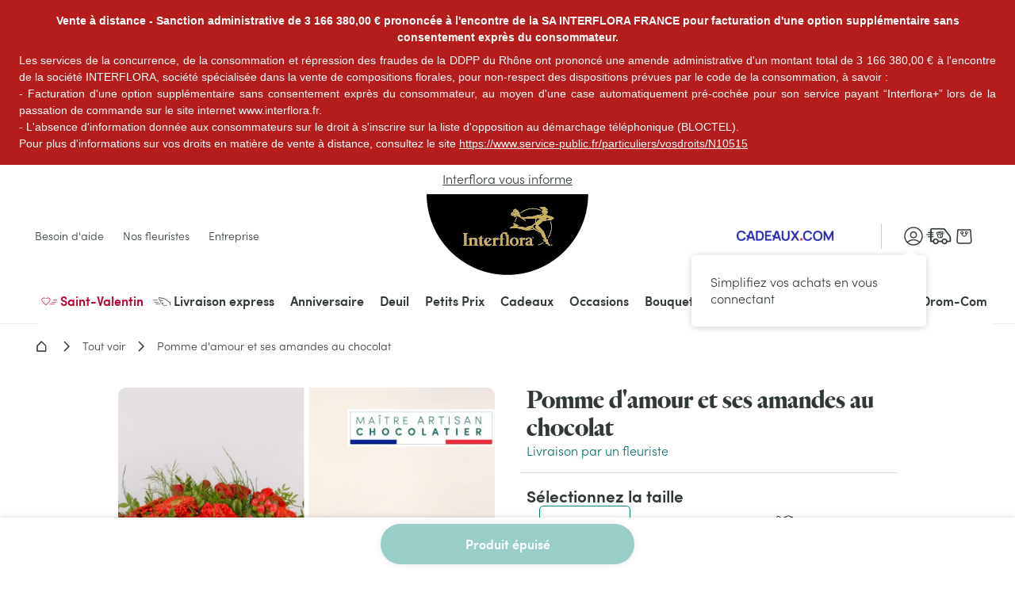

--- FILE ---
content_type: text/html; charset=utf-8
request_url: https://www.interflora.fr/p/cadeau-pomme-amour-chocolat/1/FR
body_size: 85066
content:
<!doctype html> <html data-n-head-ssr lang="fr" data-n-head="%7B%22lang%22:%7B%22ssr%22:%22fr%22%7D%7D"> <head><script>
(function () {
  const originalAddEventListener = EventTarget.prototype.addEventListener;
  const originalRemoveEventListener = EventTarget.prototype.removeEventListener;

  const frzDebug = false;
  const frzDelayedEvents = ['mousedown','mouseup','mousemove','mouseover','mouseenter','mouseleave','pointerdown','pointerup','click','touchstart','touchend'];
  const frzDelayedDomains = [
    'www.googletagmanager.com',
    'bat.bing.com',
    'bat.bing-int.com',
    'connect.facebook.net',
    'analytics.tiktok.com',
    't.contentsquare.net'
  ];

  const handlerMap = new WeakMap();

  function getScriptURLFromStack(stack, { minLine = 3 } = {}) {
    const lines = stack.split('\n');
    const localDomain = location.hostname;

    for (let i = minLine; i < lines.length; i++) {
      const match = lines[i].match(/\(?((https?:\/\/[^)]+)):\d+:\d+\)?$/);
      if (!match) continue;

      const fullURL = match[1];

      try {
        const parsed = new URL(fullURL);
        const { hostname, pathname } = parsed;

        // Cas 1 : URL directe vers un domaine externe
        if (hostname !== localDomain) {
          return fullURL;
        }

        // Cas 2 : URL proxy /fstrz/r/s/{domaine}/
        const frzMatch = pathname.match(/\/fstrz\/r\/s\/([^/]+)\//);
        if (frzMatch) {
          const embeddedDomain = frzMatch[1];
          if (embeddedDomain !== localDomain) {
            // On reconstruit une fausse URL propre au domaine source
            return `https://${embeddedDomain}/(via ${hostname})`;
          }
        }

      } catch {
        // Skip invalid URLs
      }
    }

    return 'unknown';
  }

  function shouldDelay(scriptURL) {
    try {
      const hostname = new URL(scriptURL).hostname;
      return frzDelayedDomains.some(domain => hostname.endsWith(domain));
    } catch {
      return false;
    }
  }

  function callLater(fn) {
    const fallbackTimeout = setTimeout(() => {
      if (typeof fn === 'function') fn();
    }, 200);

    requestAnimationFrame(() => {
      setTimeout(() => {
        clearTimeout(fallbackTimeout);
        if (typeof fn === 'function') fn();
      }, 50);
    });
  }

  EventTarget.prototype.addEventListener = function (type, listener, options) {
    if (frzDelayedEvents.indexOf(type) === -1) {
      return originalAddEventListener.call(this, type, listener, options);
    }

    const error = new Error();
    const stack = error.stack || '';
    const scriptURL = getScriptURLFromStack(stack, { minLine: 3 });
    const delay = shouldDelay(scriptURL);

    if(frzDebug && scriptURL != "unknown" && delay) {
      console.log(`[frz SmartINP] Event "${type}" ${scriptURL}${delay ? ' (delayed)' : ''}`);
      console.log(`[frz SmartINP] Stacktrace utilisée pour déterminer l’URL source :]\n${stack}`);
    }

    const wrappedListener = function (event) {
      event._scriptSourceURL = scriptURL;

      if (delay) {
        if(frzDebug) console.log(`[frz SmartINP] Delayed process for "${event.type}" on ${scriptURL}`);
        callLater(() => {
          listener.call(this, event);
        });
      } else {
        return listener.call(this, event);
      }
    };

    handlerMap.set(listener, wrappedListener);

    return originalAddEventListener.call(this, type, wrappedListener, options);
  };

  EventTarget.prototype.removeEventListener = function (type, listener, options) {
    if (frzDelayedEvents.indexOf(type) === -1) {
      return originalRemoveEventListener.call(this, type, listener, options);
    }

    const wrapped = handlerMap.get(listener);
    return originalRemoveEventListener.call(this, type, wrapped || listener, options);
  };
})();

</script><style>.frz-img{height:auto;}</style><link rel="preload" as="image" fetchpriority="high" href="https://www.interflora.fr/fstrz/r/s/edgepic.fzcdn.net/8c81b980ca.svg" /> <title>Pomme d&#x27;amour et ses amandes au chocolat | Interflora | Livraison bouquet de fleurs</title><meta data-n-head="ssr" charset="utf-8"><meta data-n-head="ssr" data-hid="X-UA-Compatible" http-equiv="X-UA-Compatible" content="IE=edge"><meta data-n-head="ssr" name="viewport" content="width=device-width, initial-scale=1"><meta data-n-head="ssr" data-hid="charset" charset="utf-8"><meta data-n-head="ssr" data-hid="mobile-web-app-capable" name="mobile-web-app-capable" content="yes"><meta data-n-head="ssr" data-hid="apple-mobile-web-app-capable" name="apple-mobile-web-app-capable" content="yes"><meta data-n-head="ssr" data-hid="apple-mobile-web-app-status-bar-style" name="apple-mobile-web-app-status-bar-style" content="black-translucent"><meta data-n-head="ssr" data-hid="theme-color" name="theme-color" content="#303938"><meta data-n-head="ssr" data-hid="twitter:url" name="twitter:url" content="https://www.interflora.fr/p/cadeau-pomme-amour-chocolat/1/FR"><meta data-n-head="ssr" data-hid="title" name="title" content="Pomme d&#x27;amour et ses amandes au chocolat | Interflora | Livraison bouquet de fleurs"><meta data-n-head="ssr" data-hid="description" name="description" content="Pomme d&#x27;amour et ses amandes au chocolat | Fleurs &amp; Cadeaux | Rapidité : Remise en main propre en - de 4h | Qualité garantie : bouquet réalisé par un artisan fl"><meta data-n-head="ssr" data-hid="og:title" name="og:title" content="Pomme d&#x27;amour et ses amandes au chocolat | Interflora | Livraison bouquet de fleurs"><meta data-n-head="ssr" data-hid="twitter:title" name="twitter:title" content="Pomme d&#x27;amour et ses amandes au chocolat | Interflora | Livraison bouquet de fleurs"><meta data-n-head="ssr" data-hid="og:description" name="og:description" content="Pomme d&#x27;amour et ses amandes au chocolat | Fleurs &amp; Cadeaux | Rapidité : Remise en main propre en - de 4h | Qualité garantie : bouquet réalisé par un artisan fl"><meta data-n-head="ssr" data-hid="twitter:description" name="twitter:description" content="Pomme d&#x27;amour et ses amandes au chocolat | Fleurs &amp; Cadeaux | Rapidité : Remise en main propre en - de 4h | Qualité garantie : bouquet réalisé par un artisan fl"><meta data-n-head="ssr" data-hid="og:locale" name="og:locale" content="fr"><meta data-n-head="ssr" data-hid="og:type" name="og:type" content="article"><meta data-n-head="ssr" data-hid="article:modified_time" name="article:modified_time" content="2025-07-01T12:30:16Z"><meta data-n-head="ssr" data-hid="twitter:card" name="twitter:card" content="summary"><link data-n-head="ssr" rel="mask-icon" color="#caad59" href="/favicon.svg"><link data-n-head="ssr" rel="preconnect" href="https://medias.interflora.fr"><link data-n-head="ssr" data-hid="shortcut-icon" rel="shortcut icon" href="/_nuxt/icons/icon_64x64.739200.png"><link data-n-head="ssr" data-hid="apple-touch-icon" rel="apple-touch-icon" href="/_nuxt/icons/icon_512x512.739200.png" sizes="512x512"><link data-n-head="ssr" href="/_nuxt/icons/splash_iphonese_640x1136.739200.png" media="(device-width: 320px) and (device-height: 568px) and (-webkit-device-pixel-ratio: 2)" rel="apple-touch-startup-image" data-hid="apple-touch-startup-image-iphonese"><link data-n-head="ssr" href="/_nuxt/icons/splash_iphone6_50x1334.739200.png" media="(device-width: 375px) and (device-height: 667px) and (-webkit-device-pixel-ratio: 2)" rel="apple-touch-startup-image" data-hid="apple-touch-startup-image-iphone6"><link data-n-head="ssr" href="/_nuxt/icons/splash_iphoneplus_1080x1920.739200.png" media="(device-width: 621px) and (device-height: 1104px) and (-webkit-device-pixel-ratio: 3)" rel="apple-touch-startup-image" data-hid="apple-touch-startup-image-iphoneplus"><link data-n-head="ssr" href="/_nuxt/icons/splash_iphonex_1125x2436.739200.png" media="(device-width: 375px) and (device-height: 812px) and (-webkit-device-pixel-ratio: 3)" rel="apple-touch-startup-image" data-hid="apple-touch-startup-image-iphonex"><link data-n-head="ssr" href="/_nuxt/icons/splash_iphonexr_828x1792.739200.png" media="(device-width: 414px) and (device-height: 896px) and (-webkit-device-pixel-ratio: 2)" rel="apple-touch-startup-image" data-hid="apple-touch-startup-image-iphonexr"><link data-n-head="ssr" href="/_nuxt/icons/splash_iphonexsmax_1242x2688.739200.png" media="(device-width: 414px) and (device-height: 896px) and (-webkit-device-pixel-ratio: 3)" rel="apple-touch-startup-image" data-hid="apple-touch-startup-image-iphonexsmax"><link data-n-head="ssr" href="/_nuxt/icons/splash_ipad_1536x2048.739200.png" media="(device-width: 768px) and (device-height: 1024px) and (-webkit-device-pixel-ratio: 2)" rel="apple-touch-startup-image" data-hid="apple-touch-startup-image-ipad"><link data-n-head="ssr" media="(device-width: 834px) and (device-height: 1112px) and (-webkit-device-pixel-ratio: 2)" rel="apple-touch-startup-image" data-hid="apple-touch-startup-image-ipadpro1"><link data-n-head="ssr" media="(device-width: 834px) and (device-height: 1194px) and (-webkit-device-pixel-ratio: 2)" rel="apple-touch-startup-image" data-hid="apple-touch-startup-image-ipadpro2"><link data-n-head="ssr" media="(device-width: 1024px) and (device-height: 1366px) and (-webkit-device-pixel-ratio: 2)" rel="apple-touch-startup-image" data-hid="apple-touch-startup-image-ipadpro3"><link data-n-head="ssr" rel="manifest" href="/_nuxt/manifest.25e90364.json" data-hid="manifest" crossorigin="use-credentials"><link data-n-head="ssr" rel="canonical" href="https://www.interflora.fr/p/cadeau-pomme-amour-chocolat/1/FR"><script>fstrz=!0;;function frzRemoveDimensionsTag(img) {
        // don't verifyAspectRatio if the image is not loaded
        if (!img.classList.contains('lazyfrz')) {
          try {
            const renderedAspectRatio = img.width / img.height;
            const intrinsecAspectRatio = img.naturalWidth / img.naturalHeight;
            // in the case where the addition of width and height attribut change the aspect ratio
            if (
              100 *
                Math.abs((renderedAspectRatio - intrinsecAspectRatio) / ((renderedAspectRatio + intrinsecAspectRatio) / 2)) >
              5
            ) {
              img.removeAttribute('width');
              img.removeAttribute('height');
              img.classList.remove('frz-img');
            }
          } catch (err) {}
        }
      }
      document.addEventListener('lazyloaded', function (e) {
        frzRemoveDimensionsTag(e.target);
      });
      ;"use strict";window.FRZ_PAGE_TYPE="pdp";
</script><script data-n-head="ssr" data-hid="axeptio-settings" type="text/javascript">window.axeptioSettings = { 
            clientId: '6752f6890c3f03e68213a301', 
            cookiesVersion: 'fr-eu-06-12-2024',
            userCookiesDomain: window.location.host,
            googleConsentMode: {
              default: {
                analytics_storage: 'denied',
                ad_storage: 'denied',
                ad_user_data: 'denied',
                ad_personalization: 'denied',
                wait_for_update: 500
              }
            }
          };</script><script data-n-head="ssr" data-hid="axeptio-init" src="https://static.axept.io/sdk-slim.js" async type="text/javascript"></script><script data-n-head="ssr" data-hid="gtm-init" type="text/javascript">
          window.dataLayer = window.dataLayer || [];
          window.dataLayer.push({
            'event': 'default_consent',
            'ad_storage': 'denied',
            'analytics_storage': 'denied',
            'ad_user_data': 'denied',
            'ad_personalization': 'denied'
          });
          const isCatalog = () => {
            return /^(catalogue-fleuriste|florist-catalog)./.test(window.location.hostname)
          };
          (function(w,d,s,l,i){
            w[l]=w[l]||[];
            w[l].push({'gtm.start': new Date().getTime(),event:'gtm.js'});
            var f=d.getElementsByTagName(s)[0],
                j=d.createElement(s), dl=l!='dataLayer'?'&l='+l:'';
            j.async=true; j.src='https://ss.interflora.fr/e6jtu5jr9z2iuoz.js?awl='+i.replace(/^GTM-/, '')+dl;
            f.parentNode.insertBefore(j,f);
          })(window,document,'script','dataLayer','GTM-PVW4PZ6');
          if (!isCatalog()) {
            (function(w,d,s,l,i){
              w[l]=w[l]||[];
              w[l].push({'gtm.start': new Date().getTime(),event:'gtm.js'});
              var f=d.getElementsByTagName(s)[0],
                  j=d.createElement(s), dl=l!='dataLayer'?'&l='+l:'';
              j.async=true; j.src='https://ss.interflora.fr/e6jtu5jr9z2iuoz.js?awl='+i.replace(/^GTM-/, '')+dl;
              f.parentNode.insertBefore(j,f);
            })(window,document,'script','dataLayer','GTM-MXMRG6Z');
          }
        </script><script data-n-head="ssr" data-hid="nuxt-jsonld--5a8c0c88" type="application/ld+json">{"@context":"https://schema.org","@type":"Breadcrumb","itemListElement":[{"@type":"ListItem","position":1,"name":"Interflora","item":"https://www.interflora.fr"},{"@type":"ListItem","position":2,"name":"Tout voir","item":"https://www.interflora.fr/c/tout-voir"},{"@type":"ListItem","position":3,"name":"Pomme d&#x27;amour et ses amandes au chocolat","item":"https://www.interflora.fr/p/cadeau-pomme-amour-chocolat/1/FR"}]}</script><script data-n-head="ssr" data-hid="nuxt-jsonld--453e5bbd" type="application/ld+json">{"@context":"https://schema.org","@type":"Organization","name":"Interflora","url":"https://www.interflora.fr","logo":"https://www.interflora.fr/img/logo/site-logo-with-icon.png","contactPoint":{"@type":"ContactPoint","telephone":"0825202020","contactType":"customer service","areaServed":"FR","availableLanguage":["French"]},"sameAs":["https://twitter.com/Interflora","https://www.instagram.com/interflora_france/","https://www.interflora.fr","https://www.facebook.com/Interflora.France/"]}</script><script data-n-head="ssr" data-hid="nuxt-jsonld--5dfef63b" type="application/ld+json">{"@context":"https://schema.org","@type":"Product","name":"Pomme d&#x27;amour et ses amandes au chocolat","image":"https://www.interflora.fr/fstrz/r/s/www.datocms-assets.com/105487/1744421551-2poama-gallery-0-1.jpg","description":"Un peu, beaucoup, passionnément, à la folie ? Dévoilez vos plus belles émotions avec notre Pomme d&#x27;amour, un bouquet réalisé avec des roses, des gerberas, de l&#x27;hypéricum ainsi que des fleurs de saison élégamment vêtus de rouge, couleur emblématique du sentiment amoureux. Un bouquet coquin et coquet qui s&#x27;offre sans modération et en toute occasion. Et pour un cadeau gourmand et plein d&#x27;attentions, votre bouquet est accompagné de son ballotin d&#x27;amandes au chocolat. Un vrai régal pour les papilles. Trio d&#x27;amandes au chocolat : amandes au caramel d&#x27;Isigny et fleur de sel, amandes enrobées d&#x27;un chocolat blond, amandes caramélisées au chocolat noir. 180g. Fabriqués en France. Ou duo d&#x27;amandes enrobées : chocolat noir et chocolat au lait, 180g.","brand":"Interflora","offers":{"@type":"Offer","url":"https://www.interflora.fr/p/cadeau-pomme-amour-chocolat/1/FR","priceCurrency":"EUR","price":"39.99","availability":"https://schema.org/OutOfStock","itemCondition":"https://schema.org/NewCondition"}}</script><style data-vue-ssr-id="6e17da52:0 662ec3d2:0 118ea454:0 197412ac:0 4dc5814a:0 14a9d8f4:0 27d4c396:0 86405814:0 8e590b50:0 2f5faba2:0 6d2d83c6:0 2e25cda9:0 4ef5686d:0 726df3b4:0 49dbfbaa:0 1b8d17ca:0 0fcec4e2:0 40c8bc88:0 19fc3376:0 692a5c95:0 5b7fb952:0 8cd13918:0 49f7b598:0 f5338088:0 f0c504b8:0 1ea57cd3:0 1bf196e4:0 73acdc7d:0 3e2e816d:0 2e0b766c:0 356881ea:0 49d70f77:0 11425a66:0 4e6350a7:0 750d050b:0 800eb69a:0 671edf8a:0 a16fbdea:0 6fc2b202:0 7100e293:0 13c8645a:0 ef98f90e:0 41eb5cde:0 134b8956:0 09e46dec:0 2ac348dc:0 590639a8:0 7852cbdd:0 c3e812b4:0 5593f108:0 009c76ca:0 51dce20f:0 2e3cf299:0 5ed5a53b:0 4f305e6b:0 281dced8:0 365d8b2a:0 2b19f9f3:0 6b532a78:0 0300abcf:0 1c2f6c08:0 545f23fa:0 0513067b:0 20af12d3:0 0b14c4fd:0 05073a26:0 fadca6ca:0 b8038796:0 9d751d38:0 d63184d4:0 4470b85e:0 432e5e06:0 6852283c:0 7e0047e6:0 441526ae:0 4bac13a1:0">:root{--DS-colors-primary-50:#f2f9f8;--DS-colors-primary-100:#e5f3f1;--DS-colors-primary-200:#cbe8e0;--DS-colors-primary-500:#008578;--DS-colors-primary-700:#04726b;--DS-colors-secondary-100:#f4ebe4;--DS-colors-tertiary-500:#caad59;--DS-colors-quaternary-500:#b80832;--DS-colors-neutral-0:#fff;--DS-colors-neutral-0-opacity-10:hsla(0,0%,100%,0.1);--DS-colors-neutral-0-opacity-20:hsla(0,0%,100%,0.2);--DS-colors-neutral-0-opacity-40:hsla(0,0%,100%,0.4);--DS-colors-neutral-0-opacity-60:hsla(0,0%,100%,0.6);--DS-colors-neutral-0-opacity-80:hsla(0,0%,100%,0.8);--DS-colors-neutral-50:#f4f5f5;--DS-colors-neutral-100:#eaebeb;--DS-colors-neutral-200:#ddd;--DS-colors-neutral-500:#656e6f;--DS-colors-neutral-700:#596160;--DS-colors-neutral-900:#303938;--DS-colors-neutral-1000:#000;--DS-colors-neutral-1000-opacity-10:rgba(0,0,0,0.1);--DS-colors-neutral-1000-opacity-20:rgba(0,0,0,0.2);--DS-colors-neutral-1000-opacity-40:rgba(0,0,0,0.4);--DS-colors-neutral-1000-opacity-60:rgba(0,0,0,0.6);--DS-colors-neutral-1000-opacity-80:rgba(0,0,0,0.8);--DS-colors-info-100:#e0f0ff;--DS-colors-info-500:#0075e1;--DS-colors-warning-100:#ffebe0;--DS-colors-warning-500:#cd4a00;--DS-colors-success-100:#e6f9f0;--DS-colors-success-500:#1f8755;--DS-colors-error-100:#fbe8e4;--DS-colors-error-500:#c6351b;--DS-colors-interfloraPlus-500:#645aa5;--DS-gradients-shadow-linear-to-bottom:linear-gradient(180deg,#000,transparent);--DS-gradients-shadow-linear-to-left:linear-gradient(270deg,#000,transparent);--DS-gradients-shadow-linear-to-right:linear-gradient(90deg,#000,transparent);--DS-gradients-shadow-linear-to-top:linear-gradient(0deg,#000,transparent);--DS-gradients-reverse-linear-to-bottom:linear-gradient(180deg,#fff,hsla(0,0%,100%,0));--DS-gradients-reverse-linear-to-left:linear-gradient(270deg,#fff,hsla(0,0%,100%,0));--DS-gradients-reverse-linear-to-right:linear-gradient(90deg,#fff,hsla(0,0%,100%,0));--DS-gradients-reverse-linear-to-top:linear-gradient(0deg,#fff,hsla(0,0%,100%,0));--DS-border-large:4px;--DS-border-medium:2px;--DS-border-standard:1px;--DS-border-small:0;--DS-grid-mobile-gutter:16px;--DS-grid-mobile-by4:repeat(4,1fr);--DS-grid-mobile-by2:repeat(2,1fr);--DS-grid-mobile-by1:repeat(1,1fr);--DS-grid-tablet-gutter:24px;--DS-grid-tablet-by8:repeat(8,1fr);--DS-grid-tablet-by4:repeat(4,1fr);--DS-grid-tablet-by2:repeat(2,1fr);--DS-grid-tablet-by1:repeat(1,1fr);--DS-grid-desktop-gutter:32px;--DS-grid-desktop-by12:repeat(12,1fr);--DS-grid-desktop-by6:repeat(6,1fr);--DS-grid-desktop-by4:repeat(4,1fr);--DS-grid-desktop-by3:repeat(3,1fr);--DS-grid-desktop-by2:repeat(2,1fr);--DS-grid-desktop-by1:repeat(1,1fr);--DS-grid-desktop-large-gutter:32px;--DS-grid-desktop-large-by12:repeat(12,1fr);--DS-grid-desktop-large-by6:repeat(6,1fr);--DS-grid-desktop-large-by4:repeat(4,1fr);--DS-grid-desktop-large-by3:repeat(3,1fr);--DS-grid-desktop-large-by2:repeat(2,1fr);--DS-grid-desktop-large-by1:repeat(1,1fr);--DS-radius-circle:50%;--DS-radius-rounded:9999rem;--DS-radius-large:15px;--DS-radius-medium:10px;--DS-radius-standard:5px;--DS-radius-small:0;--DS-shadow-distant:0 8px 20px 4px rgba(0,0,0,0.2);--DS-shadow-standard:0 1px 8px 0px rgba(0,0,0,0.2);--DS-shadow-close:0 3px 3px -2px rgba(0,0,0,0.26);--DS-spacing-space-0:0;--DS-spacing-space-25:2px;--DS-spacing-space-50:4px;--DS-spacing-space-100:8px;--DS-spacing-space-150:12px;--DS-spacing-space-200:16px;--DS-spacing-space-300:24px;--DS-spacing-space-400:32px;--DS-spacing-space-500:40px;--DS-spacing-space-600:48px;--DS-spacing-space-800:64px;--DS-spacing-space-1000:80px;--DS-easing-neutral:linear;--DS-easing-standard:cubic-bezier(0.25,0.46,0.45,0.94);--DS-easing-accelerate:cubic-bezier(0.895,0.03,0.685,0.22);--DS-easing-decelerate:cubic-bezier(0.165,0.84,0.44,1);--DS-timing-x-fast:100ms;--DS-timing-fast:250ms;--DS-timing-standard:500ms;--DS-timing-slow:1000ms;--DS-timing-x-slow:2000ms;--DS-site-range-min:320px;--DS-site-range-max:1440px;--DS-site-range-background-limit:1600px;--DS-typeface-1-font-family:"Heldane Display",sans-serif;--DS-typeface-1-font-weight:700;--DS-typeface-1-font-style:normal;--DS-typeface-2-font-family:"Sofia Pro",sans-serif;--DS-typeface-2-font-weight:400;--DS-typeface-2-font-style:normal;--DS-typeface-3-font-family:"Sofia Pro",sans-serif;--DS-typeface-3-font-weight:700;--DS-typeface-3-font-style:normal;--DS-commons-SiteHeader-height:66px;--DS-commons-SiteHeader-height_desktop:102px;--DS-commons-SiteHeader-height-checkout_desktop:88px;--DS-commons-SiteLogo-width:121px;--DS-commons-SiteLogo-height:61px;--DS-commons-SiteLogo-width_desktop:204px;--DS-commons-SiteLogo-height_desktop:102px;--DS-commons-BrandInfo-width:160px;--DS-commons-BrandInfo-height:48px;--DS-commons-BarTools-height:48px;--DS-commons-ButtonAction-maxWidth:375px;--DS-commons-MainMenu-height_desktop:60px;--DS-commons-Expand-size:24px;--DS-commons-Icon-size:32px;--DS-commons-Icon-size-small:24px}
@font-face{font-family:"webfont-icons";font-display:swap;font-weight:400;font-style:normal;src:url(/_nuxt/fonts/webfont-icons.319ce04.woff2) format("woff2")}@font-face{font-family:"Heldane Display";font-display:block;font-weight:700;font-style:normal;src:url(/_nuxt/fonts/heldane-display-web-bold.f54f312.woff2) format("woff2")}@font-face{font-family:"Sofia Pro";font-display:block;font-weight:400;font-style:normal;src:url(/_nuxt/fonts/sofia-pro-light-webfont.c9c436d.woff2) format("woff2")}@font-face{font-family:"Sofia Pro";font-display:block;font-weight:700;font-style:normal;src:url(/_nuxt/fonts/sofia-pro-semi-bold-webfont.5b657a3.woff2) format("woff2")}
.nuxt-progress{position:fixed;top:0;left:0;right:0;height:2px;width:0;opacity:1;transition:width .1s,opacity .4s;background-color:#000;z-index:999999}.nuxt-progress.nuxt-progress-notransition{transition:none}.nuxt-progress-failed{background-color:red}
.AfwHelper_PageBackground--primary-50,.AfwHelper_PageBackground--primary_50{background-color:#f2f9f8;background-color:var(--DS-colors-primary-50)}.AfwHelper_PageBackground--primary-100,.AfwHelper_PageBackground--primary_100,.homepage .AfwHelper_SiteContainer .main_title{background-color:#e5f3f1;background-color:var(--DS-colors-primary-100)}.AfwHelper_PageBackground--primary-200,.AfwHelper_PageBackground--primary_200{background-color:#cbe8e0;background-color:var(--DS-colors-primary-200)}.AfwHelper_SiteContainer .AfwHelper_SiteContainer_overflow .before_header:not(.ZoneCmsEmpty),.AfwHelper_SiteContainer .AfwHelper_SiteContainer_overflow .before_header:not(.ZoneCmsEmpty) .EditorialWysiwyg{background-color:#008578;background-color:var(--DS-colors-primary-500)}.AfwHelper_PageBackground--primary-700,.AfwHelper_PageBackground--primary_700{background-color:#04726b;background-color:var(--DS-colors-primary-700)}.homepage .AfwHelper_SiteContainer .main_title{color:#04726b;color:var(--DS-colors-primary-700)}.AfwHelper_Border--bottom,.AfwHelper_Border--top{border-color:#04726b;border-color:var(--DS-colors-primary-700)}.AfwHelper_PageBackground--secondary-100,.AfwHelper_PageBackground--secondary_100,.AfwHelper_TemplateWrapper--secondary-100{background-color:#f4ebe4;background-color:var(--DS-colors-secondary-100)}body{background-color:#fff;background-color:var(--DS-colors-neutral-0)}.AfwHelper_SiteContainer .AfwHelper_SiteContainer_overflow .before_header:not(.ZoneCmsEmpty),.AfwHelper_SiteContainer .AfwHelper_SiteContainer_overflow .before_header:not(.ZoneCmsEmpty) .EditorialWysiwyg,.AfwHelper_SiteContainer .AfwHelper_SiteContainer_overflow .before_header:not(.ZoneCmsEmpty) .EditorialWysiwyg .EditorialWysiwyg a,.AfwHelper_SiteContainer .AfwHelper_SiteContainer_overflow .before_header:not(.ZoneCmsEmpty) .EditorialWysiwyg a,body.isFixture:after{color:#fff;color:var(--DS-colors-neutral-0)}.AfwHelper_PageBackground--neutral-50,.AfwHelper_PageBackground--neutral_50,.AfwHelper_TemplateWrapper--neutral-50{background-color:#f4f5f5;background-color:var(--DS-colors-neutral-50)}.AfwHelper_PageBackground--neutral-100,.AfwHelper_PageBackground--neutral_100{background-color:#eaebeb;background-color:var(--DS-colors-neutral-100)}.AfwHelper_PageBackground--neutral-100-border-block,.AfwHelper_PageBackground--neutral-100-border-top,.AfwHelper_PageBackground--neutral_100_border_block,.AfwHelper_PageBackground--neutral_100_border_top{border-color:#eaebeb;border-color:var(--DS-colors-neutral-100)}body{color:#303938;color:var(--DS-colors-neutral-900)}.AfwHelper_Todo,body.isFixture:after{background-color:#c6351b;background-color:var(--DS-colors-error-500)}.AfwHelper_Border--top,.AfwHelper_PageBackground--neutral-100-border-block,.AfwHelper_PageBackground--neutral-100-border-top,.AfwHelper_PageBackground--neutral_100_border_block,.AfwHelper_PageBackground--neutral_100_border_top{border-top-width:1px;border-top-width:var(--DS-border-standard);border-top-style:solid}.AfwHelper_Border--bottom,.AfwHelper_PageBackground--neutral-100-border-block,.AfwHelper_PageBackground--neutral_100_border_block{border-bottom-width:1px;border-bottom-width:var(--DS-border-standard);border-bottom-style:solid}@media (min-width:640px){.AfwHelper_PageWrapper--side{width:100%;display:grid;align-content:space-around;justify-content:space-between;grid-column-gap:24px;grid-column-gap:var(--DS-grid-tablet-gutter);grid-template-columns:repeat(8,1fr);grid-template-columns:var(--DS-grid-tablet-by8)}}@media (min-width:960px){.AfwHelper_PageWrapper--side{width:100%;display:grid;align-content:space-around;justify-content:space-between;grid-column-gap:32px;grid-column-gap:var(--DS-grid-desktop-gutter);grid-template-columns:repeat(12,1fr);grid-template-columns:var(--DS-grid-desktop-by12)}}body.isFixture .ButtonPrimary{margin:8px;margin:var(--DS-spacing-space-100)}body.isFixture:after{padding:16px;padding:var(--DS-spacing-space-200)}.AfwHelper_TextLink,.homepage .AfwHelper_SiteContainer .main_title,body,body.isFixture:after{font-weight:400;font-style:normal;font-family:"Sofia Pro",sans-serif;-webkit-font-feature-settings:"kern";font-feature-settings:"kern";font-kerning:normal;-webkit-font-smoothing:antialiased;-moz-osx-font-smoothing:grayscale}body{font-size:1rem;line-height:1.5}@media (min-width:640px){body{font-size:1rem;line-height:1.5}}@media (min-width:960px){body{font-size:1rem;line-height:1.35}}@media (min-width:1080px){body{font-size:1rem;line-height:1.35}}body.isFixture:after{font-size:.875rem;line-height:1.5}@media (min-width:640px){body.isFixture:after{font-size:.875rem;line-height:1.5}}@media (min-width:960px){body.isFixture:after{font-size:.875rem;line-height:1.35}}@media (min-width:1080px){body.isFixture:after{font-size:.875rem;line-height:1.35}}.AfwHelper_TextLink{font-size:.875rem;line-height:1.1}@media (min-width:640px){.AfwHelper_TextLink{font-size:.875rem;line-height:1.1}}@media (min-width:960px){.AfwHelper_TextLink{font-size:1rem;line-height:1.2}}@media (min-width:1080px){.AfwHelper_TextLink{font-size:1rem;line-height:1.2}}.homepage .AfwHelper_SiteContainer .main_title{font-size:.875rem;line-height:1.5}@media (min-width:640px){.homepage .AfwHelper_SiteContainer .main_title{font-size:.875rem;line-height:1.5}}@media (min-width:960px){.homepage .AfwHelper_SiteContainer .main_title{font-size:1rem;line-height:1.35}}@media (min-width:1080px){.homepage .AfwHelper_SiteContainer .main_title{font-size:1rem;line-height:1.35}}.AfwHelper_SiteContainer .AfwHelper_SiteContainer_overflow .before_header:not(.ZoneCmsEmpty),.AfwHelper_SiteContainer .AfwHelper_SiteContainer_overflow .before_header:not(.ZoneCmsEmpty) .EditorialWysiwyg{font-weight:700;font-style:normal;font-family:"Sofia Pro",sans-serif;-webkit-font-feature-settings:"kern";font-feature-settings:"kern";font-kerning:normal;-webkit-font-smoothing:antialiased;-moz-osx-font-smoothing:grayscale;font-size:1rem}@media (min-width:640px){.AfwHelper_SiteContainer .AfwHelper_SiteContainer_overflow .before_header:not(.ZoneCmsEmpty),.AfwHelper_SiteContainer .AfwHelper_SiteContainer_overflow .before_header:not(.ZoneCmsEmpty) .EditorialWysiwyg{font-size:1rem}}@media (min-width:960px){.AfwHelper_SiteContainer .AfwHelper_SiteContainer_overflow .before_header:not(.ZoneCmsEmpty),.AfwHelper_SiteContainer .AfwHelper_SiteContainer_overflow .before_header:not(.ZoneCmsEmpty) .EditorialWysiwyg{font-size:1rem}}@media (min-width:1080px){.AfwHelper_SiteContainer .AfwHelper_SiteContainer_overflow .before_header:not(.ZoneCmsEmpty),.AfwHelper_SiteContainer .AfwHelper_SiteContainer_overflow .before_header:not(.ZoneCmsEmpty) .EditorialWysiwyg{font-size:1rem}}a,abbr,acronym,address,applet,article,aside,audio,b,big,blockquote,body,canvas,caption,center,cite,code,dd,del,details,dfn,div,dl,dt,em,embed,fieldset,figcaption,figure,footer,form,h1,h2,h3,h4,h5,h6,header,hgroup,html,i,iframe,img,ins,kbd,label,legend,li,main,mark,menu,nav,object,ol,output,p,pre,q,ruby,s,samp,section,small,span,strike,strong,sub,summary,sup,table,tbody,td,tfoot,th,thead,time,tr,tt,u,ul,var,video{margin:0;padding:0;border:0;font-size:100%;font:inherit;vertical-align:baseline}article,aside,details,figcaption,figure,footer,header,hgroup,main,menu,nav,section{display:block}[hidden]{display:none}body{line-height:1}menu,ol,ul{list-style:none}blockquote,q{quotes:none}blockquote:after,blockquote:before,q:after,q:before{content:"";content:none}table{border-collapse:collapse;border-spacing:0}@-webkit-keyframes fadeOutToTheTop{60%{opacity:0;padding:0;margin:0}to{opacity:0;height:0;padding:0;margin:0;display:none}}@keyframes fadeOutToTheTop{60%{opacity:0;padding:0;margin:0}to{opacity:0;height:0;padding:0;margin:0;display:none}}@-webkit-keyframes fadeOutToTheRight{to{opacity:1;-webkit-transform:translateX(0);transform:translateX(0)}}@keyframes fadeOutToTheRight{to{opacity:1;-webkit-transform:translateX(0);transform:translateX(0)}}@-webkit-keyframes slideBottomToTop{0%{opacity:0;-webkit-transform:translateY(100dvh) translateZ(0);transform:translateY(100dvh) translateZ(0)}to{-webkit-transform:translateY(0) translateZ(0);transform:translateY(0) translateZ(0)}}@keyframes slideBottomToTop{0%{opacity:0;-webkit-transform:translateY(100dvh) translateZ(0);transform:translateY(100dvh) translateZ(0)}to{-webkit-transform:translateY(0) translateZ(0);transform:translateY(0) translateZ(0)}}@-webkit-keyframes slideTopToBottom{0%{opacity:1;-webkit-transform:translateY(0) translateZ(0);transform:translateY(0) translateZ(0);display:block}to{-webkit-transform:translateY(100dvh) translateZ(0);transform:translateY(100dvh) translateZ(0);display:none}}@keyframes slideTopToBottom{0%{opacity:1;-webkit-transform:translateY(0) translateZ(0);transform:translateY(0) translateZ(0);display:block}to{-webkit-transform:translateY(100dvh) translateZ(0);transform:translateY(100dvh) translateZ(0);display:none}}@-webkit-keyframes slideFromRight{0%{right:-100%}to{right:0}}@keyframes slideFromRight{0%{right:-100%}to{right:0}}@-webkit-keyframes slideToRight{0%{right:0}to{right:-100%}}@keyframes slideToRight{0%{right:0}to{right:-100%}}@-webkit-keyframes slideRightToLeft{0%{opacity:0;-webkit-transform:translateX(100%) translateZ(0);transform:translateX(100%) translateZ(0)}50%{-webkit-transform:translateX(-1%) translateZ(0);transform:translateX(-1%) translateZ(0)}to{-webkit-transform:translateX(0) translateZ(0);transform:translateX(0) translateZ(0)}}@keyframes slideRightToLeft{0%{opacity:0;-webkit-transform:translateX(100%) translateZ(0);transform:translateX(100%) translateZ(0)}50%{-webkit-transform:translateX(-1%) translateZ(0);transform:translateX(-1%) translateZ(0)}to{-webkit-transform:translateX(0) translateZ(0);transform:translateX(0) translateZ(0)}}@-webkit-keyframes acrossIn{0%{opacity:0}to{opacity:1}}@keyframes acrossIn{0%{opacity:0}to{opacity:1}}@-webkit-keyframes acrossOut{0%{opacity:1}to{opacity:0}}@keyframes acrossOut{0%{opacity:1}to{opacity:0}}@-webkit-keyframes acrossInOut{0%{opacity:0}35%{opacity:1}60%{opacity:1}95%{opacity:0}to{opacity:0}}@keyframes acrossInOut{0%{opacity:0}35%{opacity:1}60%{opacity:1}95%{opacity:0}to{opacity:0}}@-webkit-keyframes fixOnScroll{0%{opacity:0;-webkit-transform:scale(.95);transform:scale(.95)}to{opacity:1;-webkit-transform:scale(1);transform:scale(1)}}@keyframes fixOnScroll{0%{opacity:0;-webkit-transform:scale(.95);transform:scale(.95)}to{opacity:1;-webkit-transform:scale(1);transform:scale(1)}}@scroll-timeline slide{source:selector(#s);orientation:inline;time-range:1s}@-webkit-keyframes dot{0%{--slide:1}12.5%{--slide:2}37.5%{--slide:3}62.5%{--slide:4}87.5%,to{--slide:5}}@keyframes dot{0%{--slide:1}12.5%{--slide:2}37.5%{--slide:3}62.5%{--slide:4}87.5%,to{--slide:5}}@-webkit-keyframes skeletonAnimation{0%{-webkit-transform:translate3d(-30%,0,0);transform:translate3d(-30%,0,0)}to{-webkit-transform:translate3d(30%,0,0);transform:translate3d(30%,0,0)}}@keyframes skeletonAnimation{0%{-webkit-transform:translate3d(-30%,0,0);transform:translate3d(-30%,0,0)}to{-webkit-transform:translate3d(30%,0,0);transform:translate3d(30%,0,0)}}@-webkit-keyframes bounce{0%,8%,20%,32%,40%,to{-webkit-transform:translateY(0);transform:translateY(0)}16%{-webkit-transform:translateY(-16px);transform:translateY(-16px);-webkit-transform:translateY(calc(var(--DS-spacing-space-200)*-1));transform:translateY(calc(var(--DS-spacing-space-200)*-1))}24%{-webkit-transform:translateY(-8px);transform:translateY(-8px);-webkit-transform:translateY(calc(var(--DS-spacing-space-100)*-1));transform:translateY(calc(var(--DS-spacing-space-100)*-1))}}@keyframes bounce{0%,8%,20%,32%,40%,to{-webkit-transform:translateY(0);transform:translateY(0)}16%{-webkit-transform:translateY(-16px);transform:translateY(-16px);-webkit-transform:translateY(calc(var(--DS-spacing-space-200)*-1));transform:translateY(calc(var(--DS-spacing-space-200)*-1))}24%{-webkit-transform:translateY(-8px);transform:translateY(-8px);-webkit-transform:translateY(calc(var(--DS-spacing-space-100)*-1));transform:translateY(calc(var(--DS-spacing-space-100)*-1))}}body.preventFromScroll{width:100vw;height:100vh;overflow:hidden}body.isFixture:after{content:"/!\\ Fixture mode /!\\";position:fixed;z-index:1000;bottom:0;right:0}body .page-enter-to{-webkit-animation:acrossIn 1s ease-out .15s both;animation:acrossIn 1s ease-out .15s both;-webkit-animation:acrossIn var(--DS-timing-slow) ease-out both .15s;animation:acrossIn var(--DS-timing-slow) ease-out both .15s}body .page-enter,body .page-leave-active{opacity:0}body .list-enter-active,body .list-leave-active{max-height:200px;overflow:hidden}body .list-enter,body .list-leave-to{padding-top:0;padding-bottom:0;max-height:0}a{color:inherit;text-decoration:none}.sr-only{border:0;clip:rect(1px,1px,1px,1px);-webkit-clip-path:inset(50%);clip-path:inset(50%);height:1px;overflow:hidden;padding:0;position:absolute;width:1px;white-space:nowrap}.sr-only-focusable:focus{clip:auto;-webkit-clip-path:none;clip-path:none;height:auto;margin:auto;overflow:visible;width:auto;white-space:normal}.skip-navigation{background-color:#fff;border-bottom-left-radius:5px;border-bottom-left-radius:var(--DS-radius-standard);border-bottom-right-radius:5px;border-bottom-right-radius:var(--DS-radius-standard);border:1px solid #656e6f;border:var(--DS-border-standard) solid var(--DS-colors-neutral-500);position:absolute;top:0;left:-9999px;z-index:999;padding:24px;padding:var(--DS-spacing-space-300);opacity:0;transition-property:opacity}.skip-navigation[\:has\(button\:focus\)]{left:0;opacity:1}.skip-navigation:has(button:focus){left:0;opacity:1}.AfwHelper_SiteContainer{position:relative;margin:0 auto;min-width:320px;min-width:var(--DS-site-range-min);max-width:1600px;max-width:var(--DS-site-range-background-limit)}.AfwHelper_SiteContainer:before{right:100%}.AfwHelper_SiteContainer:after,.AfwHelper_SiteContainer:before{content:"";position:absolute;top:0;width:calc(50vw - 800px);width:calc(50vw - var(--DS-site-range-background-limit)/2);height:100%;background-color:#eaebeb;background-color:var(--DS-colors-neutral-100)}.AfwHelper_SiteContainer:after{left:100%}.AfwHelper_SiteContainer_overflow{position:relative;margin:0 auto;width:100%;overflow:hidden}.AfwHelper_PageContainer{position:relative;margin:0 auto;overflow:hidden;overflow:clip}.AfwHelper_PageContainer,.AfwHelper_PageMinHeight{min-height:68vh}.AfwHelper_PageState{transition-property:opacity;transition-duration:.3s}.AfwHelper_PageState--loading,.AfwHelper_PageState--unactive{opacity:0}.AfwHelper_PageState--disable{display:none}.AfwHelper_PageState--active{opacity:1;display:block}.AfwHelper_PageWrapper,.AfwHelper_PageWrapper--alternate,.AfwHelper_PageWrapper--side,.AfwHelper_PageWrapper--small,.AfwHelper_PageWrapper--small-from-tablet,.AfwHelper_PageWrapper--small_from_tablet,.AfwHelper_PageWrapper--xsmall,.AfwHelper_PageWrapper--xsmall-from-tablet,.AfwHelper_PageWrapper--xsmall_from_tablet,.AfwHelper_PageWrapper--xxsmall,.AfwHelper_PageWrapper--xxsmall-from-tablet,.AfwHelper_PageWrapper--xxsmall_from_tablet{width:100%;max-width:1440px;max-width:var(--DS-site-range-max);margin:0 auto;box-sizing:border-box;padding-left:24px;padding-left:var(--DS-spacing-space-300);padding-right:24px;padding-right:var(--DS-spacing-space-300)}@media (min-width:640px){.AfwHelper_PageWrapper,.AfwHelper_PageWrapper--alternate,.AfwHelper_PageWrapper--side,.AfwHelper_PageWrapper--small,.AfwHelper_PageWrapper--small-from-tablet,.AfwHelper_PageWrapper--small_from_tablet,.AfwHelper_PageWrapper--xsmall,.AfwHelper_PageWrapper--xsmall-from-tablet,.AfwHelper_PageWrapper--xsmall_from_tablet,.AfwHelper_PageWrapper--xxsmall,.AfwHelper_PageWrapper--xxsmall-from-tablet,.AfwHelper_PageWrapper--xxsmall_from_tablet{padding-left:32px;padding-left:var(--DS-spacing-space-400);padding-right:32px;padding-right:var(--DS-spacing-space-400)}}@media (min-width:960px){.AfwHelper_PageWrapper,.AfwHelper_PageWrapper--alternate,.AfwHelper_PageWrapper--side,.AfwHelper_PageWrapper--small,.AfwHelper_PageWrapper--small-from-tablet,.AfwHelper_PageWrapper--small_from_tablet,.AfwHelper_PageWrapper--xsmall,.AfwHelper_PageWrapper--xsmall-from-tablet,.AfwHelper_PageWrapper--xsmall_from_tablet,.AfwHelper_PageWrapper--xxsmall,.AfwHelper_PageWrapper--xxsmall-from-tablet,.AfwHelper_PageWrapper--xxsmall_from_tablet{padding-left:48px;padding-left:var(--DS-spacing-space-600);padding-right:48px;padding-right:var(--DS-spacing-space-600)}}.AfwHelper_PageWrapper--xxsmall,.AfwHelper_PageWrapper--xxsmall-from-tablet,.AfwHelper_PageWrapper--xxsmall_from_tablet{outline:none}.AfwHelper_PageWrapper--xxsmall-from-tablet>a,.AfwHelper_PageWrapper--xxsmall-from-tablet>div,.AfwHelper_PageWrapper--xxsmall-from-tablet>form,.AfwHelper_PageWrapper--xxsmall-from-tablet>p,.AfwHelper_PageWrapper--xxsmall-from-tablet>ul,.AfwHelper_PageWrapper--xxsmall>a,.AfwHelper_PageWrapper--xxsmall>div,.AfwHelper_PageWrapper--xxsmall>form,.AfwHelper_PageWrapper--xxsmall>p,.AfwHelper_PageWrapper--xxsmall>ul,.AfwHelper_PageWrapper--xxsmall_from_tablet>a,.AfwHelper_PageWrapper--xxsmall_from_tablet>div,.AfwHelper_PageWrapper--xxsmall_from_tablet>form,.AfwHelper_PageWrapper--xxsmall_from_tablet>p,.AfwHelper_PageWrapper--xxsmall_from_tablet>ul{margin:0 auto}@media (min-width:640px){.AfwHelper_PageWrapper--xxsmall-from-tablet>a,.AfwHelper_PageWrapper--xxsmall-from-tablet>div,.AfwHelper_PageWrapper--xxsmall-from-tablet>form,.AfwHelper_PageWrapper--xxsmall-from-tablet>p,.AfwHelper_PageWrapper--xxsmall-from-tablet>ul,.AfwHelper_PageWrapper--xxsmall>a,.AfwHelper_PageWrapper--xxsmall>div,.AfwHelper_PageWrapper--xxsmall>form,.AfwHelper_PageWrapper--xxsmall>p,.AfwHelper_PageWrapper--xxsmall>ul,.AfwHelper_PageWrapper--xxsmall_from_tablet>a,.AfwHelper_PageWrapper--xxsmall_from_tablet>div,.AfwHelper_PageWrapper--xxsmall_from_tablet>form,.AfwHelper_PageWrapper--xxsmall_from_tablet>p,.AfwHelper_PageWrapper--xxsmall_from_tablet>ul{width:58%;padding-left:0;padding-right:0}}.AfwHelper_PageWrapper--xsmall,.AfwHelper_PageWrapper--xsmall-from-tablet,.AfwHelper_PageWrapper--xsmall_from_tablet{outline:none}.AfwHelper_PageWrapper--xsmall-from-tablet>a,.AfwHelper_PageWrapper--xsmall-from-tablet>div,.AfwHelper_PageWrapper--xsmall-from-tablet>form,.AfwHelper_PageWrapper--xsmall-from-tablet>p,.AfwHelper_PageWrapper--xsmall-from-tablet>ul,.AfwHelper_PageWrapper--xsmall>a,.AfwHelper_PageWrapper--xsmall>div,.AfwHelper_PageWrapper--xsmall>form,.AfwHelper_PageWrapper--xsmall>p,.AfwHelper_PageWrapper--xsmall>ul,.AfwHelper_PageWrapper--xsmall_from_tablet>a,.AfwHelper_PageWrapper--xsmall_from_tablet>div,.AfwHelper_PageWrapper--xsmall_from_tablet>form,.AfwHelper_PageWrapper--xsmall_from_tablet>p,.AfwHelper_PageWrapper--xsmall_from_tablet>ul{margin:0 auto}@media (min-width:960px){.AfwHelper_PageWrapper--xsmall-from-tablet>a,.AfwHelper_PageWrapper--xsmall-from-tablet>div,.AfwHelper_PageWrapper--xsmall-from-tablet>form,.AfwHelper_PageWrapper--xsmall-from-tablet>p,.AfwHelper_PageWrapper--xsmall-from-tablet>ul,.AfwHelper_PageWrapper--xsmall>a,.AfwHelper_PageWrapper--xsmall>div,.AfwHelper_PageWrapper--xsmall>form,.AfwHelper_PageWrapper--xsmall>p,.AfwHelper_PageWrapper--xsmall>ul,.AfwHelper_PageWrapper--xsmall_from_tablet>a,.AfwHelper_PageWrapper--xsmall_from_tablet>div,.AfwHelper_PageWrapper--xsmall_from_tablet>form,.AfwHelper_PageWrapper--xsmall_from_tablet>p,.AfwHelper_PageWrapper--xsmall_from_tablet>ul{width:75%}}.AfwHelper_PageWrapper--small,.AfwHelper_PageWrapper--small-from-tablet,.AfwHelper_PageWrapper--small_from_tablet{outline:none}.AfwHelper_PageWrapper--small-from-tablet>a,.AfwHelper_PageWrapper--small-from-tablet>div,.AfwHelper_PageWrapper--small-from-tablet>form,.AfwHelper_PageWrapper--small-from-tablet>p,.AfwHelper_PageWrapper--small-from-tablet>ul,.AfwHelper_PageWrapper--small>a,.AfwHelper_PageWrapper--small>div,.AfwHelper_PageWrapper--small>form,.AfwHelper_PageWrapper--small>p,.AfwHelper_PageWrapper--small>ul,.AfwHelper_PageWrapper--small_from_tablet>a,.AfwHelper_PageWrapper--small_from_tablet>div,.AfwHelper_PageWrapper--small_from_tablet>form,.AfwHelper_PageWrapper--small_from_tablet>p,.AfwHelper_PageWrapper--small_from_tablet>ul{margin:0 auto}@media (min-width:960px){.AfwHelper_PageWrapper--small-from-tablet>a,.AfwHelper_PageWrapper--small-from-tablet>div,.AfwHelper_PageWrapper--small-from-tablet>form,.AfwHelper_PageWrapper--small-from-tablet>p,.AfwHelper_PageWrapper--small-from-tablet>ul,.AfwHelper_PageWrapper--small>a,.AfwHelper_PageWrapper--small>div,.AfwHelper_PageWrapper--small>form,.AfwHelper_PageWrapper--small>p,.AfwHelper_PageWrapper--small>ul,.AfwHelper_PageWrapper--small_from_tablet>a,.AfwHelper_PageWrapper--small_from_tablet>div,.AfwHelper_PageWrapper--small_from_tablet>form,.AfwHelper_PageWrapper--small_from_tablet>p,.AfwHelper_PageWrapper--small_from_tablet>ul{width:83%}}.AfwHelper_PageWrapper--side{outline:none}@media (min-width:640px){.AfwHelper_PageWrapper--side--right>:first-child,.AfwHelper_PageWrapper--side--right>:nth-child(2){grid-column:2/8}}@media (min-width:960px){.AfwHelper_PageWrapper--side--right>:nth-child(2){grid-column:9/13;padding-left:32px;padding-left:var(--DS-spacing-space-400);padding-top:24px;padding-top:var(--DS-spacing-space-300);position:relative}}@media (min-width:960px){.AfwHelper_PageWrapper--side--right>:nth-child(2):before{content:"";display:block;position:absolute;left:-32px;left:calc(var(--DS-grid-desktop-gutter)*-1);top:0;bottom:0;border-left:1px solid #ddd;border-left:var(--DS-border-standard) solid var(--DS-colors-neutral-200)}}@media (min-width:640px){.AfwHelper_PageWrapper--side--left>:first-child{grid-column:2/8}}@media (min-width:960px){.AfwHelper_PageWrapper--side--left>:first-child{grid-column:5/13}}@media (min-width:640px){.AfwHelper_PageWrapper--side--left>:nth-child(2){grid-column:2/8}}@media (min-width:960px){.AfwHelper_PageWrapper--side--left>:nth-child(2){grid-column:1/5}}@media (min-width:960px){.AfwHelper_PageWrapper--side--inverse>:first-child{order:2}}@media (min-width:960px){.AfwHelper_PageWrapper--side--inverse>:nth-child(2){order:1}}.AfwHelper_PageWrapper--alternate,.AfwHelper_PageWrapper--nopadding,.AfwHelper_PageWrapper--small-from-tablet,.AfwHelper_PageWrapper--small_from_tablet,.AfwHelper_PageWrapper--xsmall-from-tablet,.AfwHelper_PageWrapper--xsmall_from_tablet,.AfwHelper_PageWrapper--xxsmall-from-tablet,.AfwHelper_PageWrapper--xxsmall_from_tablet{padding-left:0;padding-right:0}.AfwHelper_UnMargin{margin-right:-24px;margin-left:-24px}@media (min-width:640px){.AfwHelper_UnMargin{margin-right:-32px;margin-left:-32px}}@media (min-width:640px){.AfwHelper_UnMargin--to-tablet{margin-right:0;margin-left:0}}@media (min-width:960px){.AfwHelper_UnMargin--to-desktop{margin-right:0;margin-left:0}}.AfwHelper_InlineList-from-mobile>li{display:inline-block}@media (min-width:640px){.AfwHelper_InlineList-from-tablet>li{display:inline-block}}@media (min-width:960px){.AfwHelper_InlineList-from-desktop>li{display:inline-block}}@media (min-width:1080px){.AfwHelper_InlineList-from-desktop-large>li{display:inline-block}}.AfwHelper_TableList-from-mobile{display:table;width:100%;table-layout:fixed}.AfwHelper_TableList-from-mobile>li{display:table-cell}@media (min-width:640px){.AfwHelper_TableList-from-tablet{display:table;width:100%;table-layout:fixed}.AfwHelper_TableList-from-tablet>li{display:table-cell}}@media (min-width:960px){.AfwHelper_TableList-from-desktop{display:table;width:100%;table-layout:fixed}.AfwHelper_TableList-from-desktop>li{display:table-cell}}@media (min-width:1080px){.AfwHelper_TableList-from-desktop-large{display:table;width:100%;table-layout:fixed}.AfwHelper_TableList-from-desktop-large>li{display:table-cell}}.AfwHelper_FlexImage-from-mobile{display:block;width:100%;height:auto}@media (min-width:640px){.AfwHelper_FlexImage-from-tablet{display:block;width:100%;height:auto}}@media (min-width:960px){.AfwHelper_FlexImage-from-desktop{display:block;width:100%;height:auto}}@media (min-width:1080px){.AfwHelper_FlexImage-from-desktop-large{display:block;width:100%;height:auto}}.AfwHelper_FlexChildImage-from-mobile img,.AfwHelper_FlexChildImage-from-mobile picture{display:block;width:100%;height:auto}@media (min-width:640px){.AfwHelper_FlexChildImage-from-tablet img,.AfwHelper_FlexChildImage-from-tablet picture{display:block;width:100%;height:auto}}@media (min-width:960px){.AfwHelper_FlexChildImage-from-desktop img,.AfwHelper_FlexChildImage-from-desktop picture{display:block;width:100%;height:auto}}@media (min-width:1080px){.AfwHelper_FlexChildImage-from-desktop-large img,.AfwHelper_FlexChildImage-from-desktop-large picture{display:block;width:100%;height:auto}}.AfwHelper_Overlay-from-mobile{display:block;position:absolute;left:0;top:0;width:100%;height:100%;box-sizing:border-box}@media (min-width:640px){.AfwHelper_Overlay-from-tablet{display:block;position:absolute;left:0;top:0;width:100%;height:100%;box-sizing:border-box}}@media (min-width:960px){.AfwHelper_Overlay-from-desktop{display:block;position:absolute;left:0;top:0;width:100%;height:100%;box-sizing:border-box}}@media (min-width:1080px){.AfwHelper_Overlay-from-desktop-large{display:block;position:absolute;left:0;top:0;width:100%;height:100%;box-sizing:border-box}}.AfwHelper_Clearfix-from-mobile{overflow:hidden}@media (min-width:640px){.AfwHelper_Clearfix-from-tablet{overflow:hidden}}@media (min-width:960px){.AfwHelper_Clearfix-from-desktop{overflow:hidden}}@media (min-width:1080px){.AfwHelper_Clearfix-from-desktop-large{overflow:hidden}}.AfwHelper_VerticalAlign-from-mobile{position:relative;display:block;top:50%;-webkit-transform:translateY(-50%);transform:translateY(-50%)}@media (min-width:640px){.AfwHelper_VerticalAlign-from-tablet{position:relative;display:block;top:50%;-webkit-transform:translateY(-50%);transform:translateY(-50%)}}@media (min-width:960px){.AfwHelper_VerticalAlign-from-desktop{position:relative;display:block;top:50%;-webkit-transform:translateY(-50%);transform:translateY(-50%)}}@media (min-width:1080px){.AfwHelper_VerticalAlign-from-desktop-large{position:relative;display:block;top:50%;-webkit-transform:translateY(-50%);transform:translateY(-50%)}}.AfwHelper_TextOverflow-from-mobile{display:inline-block;text-indent:150%;overflow:hidden;white-space:nowrap}@media (min-width:640px){.AfwHelper_TextOverflow-from-tablet{display:inline-block;text-indent:150%;overflow:hidden;white-space:nowrap}}@media (min-width:960px){.AfwHelper_TextOverflow-from-desktop{display:inline-block;text-indent:150%;overflow:hidden;white-space:nowrap}}@media (min-width:1080px){.AfwHelper_TextOverflow-from-desktop-large{display:inline-block;text-indent:150%;overflow:hidden;white-space:nowrap}}.AfwHelper_TextLeft-from-mobile{text-align:left}@media (min-width:640px){.AfwHelper_TextLeft-from-tablet{text-align:left}}@media (min-width:960px){.AfwHelper_TextLeft-from-desktop{text-align:left}}@media (min-width:1080px){.AfwHelper_TextLeft-from-desktop-large{text-align:left}}.AfwHelper_TextRight-from-mobile{text-align:right}@media (min-width:640px){.AfwHelper_TextRight-from-tablet{text-align:right}}@media (min-width:960px){.AfwHelper_TextRight-from-desktop{text-align:right}}@media (min-width:1080px){.AfwHelper_TextRight-from-desktop-large{text-align:right}}.AfwHelper_TextCenter-from-mobile{text-align:center}@media (min-width:640px){.AfwHelper_TextCenter-from-tablet{text-align:center}}@media (min-width:960px){.AfwHelper_TextCenter-from-desktop{text-align:center}}@media (min-width:1080px){.AfwHelper_TextCenter-from-desktop-large{text-align:center}}.AfwHelper_TextLink,.AfwHelper_TextUnderline{text-decoration:underline}.AfwHelper_TextLink{background:none;border:none;color:#596160;color:var(--DS-colors-neutral-700);cursor:pointer;padding:0}.AfwHelper_TextLink:hover{text-decoration:none}.AfwHelper_SetRelative-from-mobile{position:relative}@media (min-width:640px){.AfwHelper_SetRelative-from-tablet{position:relative}}@media (min-width:960px){.AfwHelper_SetRelative-from-desktop{position:relative}}@media (min-width:1080px){.AfwHelper_SetRelative-from-desktop-large{position:relative}}.AfwHelper_Hide-from-mobile{display:none}@media (min-width:0px){.AfwHelper_Hide-to-mobile{display:none}}@media (min-width:640px){.AfwHelper_Hide-from-tablet{display:none}}@media (min-width:0px) and (max-width:639px){.AfwHelper_Hide-to-tablet{display:none}}@media (min-width:960px){.AfwHelper_Hide-from-desktop{display:none}}@media (min-width:0px) and (max-width:959px){.AfwHelper_Hide-to-desktop{display:none}}@media (min-width:1080px){.AfwHelper_Hide-from-desktop-large{display:none}}@media (min-width:0px) and (max-width:1079px){.AfwHelper_Hide-to-desktop-large{display:none}}@media (min-width:0px){.AfwHelper_Show-from-mobile{display:none}}@media (min-width:0px) and (max-width:639px){.AfwHelper_Show-from-tablet{display:none}}@media (min-width:0px) and (max-width:959px){.AfwHelper_Show-from-desktop{display:none}}@media (min-width:0px) and (max-width:1079px){.AfwHelper_Show-from-desktop-large{display:none}}.AfwHelper_VisuallyHidden-from-mobile{position:absolute!important;clip:rect(1px,1px,1px,1px);overflow:hidden;height:1px}@media (min-width:640px){.AfwHelper_VisuallyHidden-from-tablet{position:absolute!important;clip:rect(1px,1px,1px,1px);overflow:hidden;height:1px}}@media (min-width:960px){.AfwHelper_VisuallyHidden-from-desktop{position:absolute!important;clip:rect(1px,1px,1px,1px);overflow:hidden;height:1px}}@media (min-width:1080px){.AfwHelper_VisuallyHidden-from-desktop-large{position:absolute!important;clip:rect(1px,1px,1px,1px);overflow:hidden;height:1px}}.AfwHelper_SpacingInside{padding:16px;padding:var(--DS-spacing-space-200);box-sizing:border-box}.AfwHelper_SpacingInside-top{padding-top:16px;padding-top:var(--DS-spacing-space-200);box-sizing:border-box}.AfwHelper_SpacingInside-right{padding-right:16px;padding-right:var(--DS-spacing-space-200);box-sizing:border-box}.AfwHelper_SpacingInside-bottom{padding-bottom:16px;padding-bottom:var(--DS-spacing-space-200);box-sizing:border-box}.AfwHelper_SpacingInside-left{padding-left:16px;padding-left:var(--DS-spacing-space-200);box-sizing:border-box}.AfwHelper_SpacingInsideLarger{padding:24px;padding:var(--DS-spacing-space-300);box-sizing:border-box}.AfwHelper_SpacingInsideLarger-top{padding-top:24px;padding-top:var(--DS-spacing-space-300);box-sizing:border-box}.AfwHelper_SpacingInsideLarger-right{padding-right:24px;padding-right:var(--DS-spacing-space-300);box-sizing:border-box}.AfwHelper_SpacingInsideLarger-bottom{padding-bottom:24px;padding-bottom:var(--DS-spacing-space-300);box-sizing:border-box}.AfwHelper_SpacingInsideLarger-left{padding-left:24px;padding-left:var(--DS-spacing-space-300);box-sizing:border-box}.AfwHelper_SpacingOutside{margin:16px;margin:var(--DS-spacing-space-200)}.AfwHelper_SpacingOutside-top{margin-top:16px;margin-top:var(--DS-spacing-space-200)}.AfwHelper_SpacingOutside-right{margin-right:16px;margin-right:var(--DS-spacing-space-200)}.AfwHelper_SpacingOutside-bottom{margin-bottom:16px;margin-bottom:var(--DS-spacing-space-200)}.AfwHelper_SpacingOutside-left{margin-left:16px;margin-left:var(--DS-spacing-space-200)}.AfwHelper_SpacingOutsideLarger{margin:24px;margin:var(--DS-spacing-space-300)}.AfwHelper_SpacingOutsideLarger-top{margin-top:24px;margin-top:var(--DS-spacing-space-300)}.AfwHelper_SpacingOutsideLarger-right{margin-right:24px;margin-right:var(--DS-spacing-space-300)}.AfwHelper_SpacingOutsideLarger-bottom{margin-bottom:24px;margin-bottom:var(--DS-spacing-space-300)}.AfwHelper_SpacingOutsideLarger-left{margin-left:24px;margin-left:var(--DS-spacing-space-300)}.AfwHelper_PageBackground--primary-700 :not(:is(.TeaserImage *,.TeaserCard *)),.AfwHelper_PageBackground--primary_700 :not(:is(.TeaserImage *,.TeaserCard *)){color:#fff!important;color:var(--DS-colors-neutral-0)!important}@media (min-width:640px){.AfwHelper_PageBackground--hideOnTablet{background-color:transparent;border:none}}@media (min-width:960px){.AfwHelper_PageBackground--hideOnDesktop{background-color:transparent;border:none}}.AfwHelper_Border--top{padding-top:16px;padding-top:var(--DS-spacing-space-200)}.AfwHelper_Border--bottom{padding-bottom:16px;padding-bottom:var(--DS-spacing-space-200)}.AfwHelper_SpecificMargin--tunnel .ListRows,.AfwHelper_SpecificMargin--tunnel .StandardForm-wrapper{margin-top:0}@media (min-width:960px){.AfwHelper_SpecificMargin--stepper{padding-bottom:24px;padding-bottom:var(--DS-spacing-space-300)}}.AfwHelper_AccountContentHeight{min-height:200px}@media (min-width:960px){.AfwHelper_AccountContentHeight{min-height:68vh}}.AfwHelper_Skeleton{position:relative;overflow:hidden}.AfwHelper_Skeleton:before{position:absolute;top:0;right:0;bottom:0;left:50%;z-index:10;width:500%;margin-left:-250%;pointer-events:none;content:" ";background:linear-gradient(90deg,hsla(0,0%,100%,0) 46%,hsla(0,0%,100%,.35) 50%,hsla(0,0%,100%,0) 54%) 50% 50%;-webkit-animation:skeletonAnimation .8s linear infinite;animation:skeletonAnimation .8s linear infinite;-webkit-animation:skeletonAnimation .8s var(--DS-easing-neutral) infinite;animation:skeletonAnimation .8s var(--DS-easing-neutral) infinite}.AfwHelper_Skeleton .AfwHelper_SkeletonItem{background-color:#ddd;background-color:var(--DS-colors-neutral-200)}.button-inherit{background:none;border:none;color:inherit;cursor:pointer;margin:0;text-align:inherit;width:100%;font:inherit;display:inline-block;font-family:inherit;font-size:inherit;font-weight:inherit;padding:0;width:auto}.WrapperOutline .AfwHelper_SiteContainer{outline:1px dashed red}.WrapperOutline .AfwHelper_PageWrapper,.WrapperOutline .AfwHelper_PageWrapper--side--right,.WrapperOutline .AfwHelper_PageWrapper--xsmall>a,.WrapperOutline .AfwHelper_PageWrapper--xsmall>div,.WrapperOutline .AfwHelper_PageWrapper--xsmall>form,.WrapperOutline .AfwHelper_PageWrapper--xsmall>p,.WrapperOutline .AfwHelper_PageWrapper--xsmall>ul,.WrapperOutline .AfwHelper_PageWrapper--xxsmall>a,.WrapperOutline .AfwHelper_PageWrapper--xxsmall>div,.WrapperOutline .AfwHelper_PageWrapper--xxsmall>form,.WrapperOutline .AfwHelper_PageWrapper--xxsmall>p,.WrapperOutline .AfwHelper_PageWrapper--xxsmall>ul{outline:1px dashed green}.AfwHelper_SiteContainer_overflow[\:has\(.isSticky\)]{overflow:visible;overflow:initial}.AfwHelper_SiteContainer_overflow:has(.isSticky){overflow:visible;overflow:initial}.AfwHelper_SiteContainer{--SiteHeaderContainer-subContent-height:38px}.homepage .AfwHelper_SiteContainer{--SiteHeaderContainer-subContent-height:1px}.homepage .AfwHelper_SiteContainer .main_title{padding:0 24px;padding:0 var(--DS-spacing-space-300);text-align:center}@media (min-width:960px){.homepage .AfwHelper_SiteContainer .main_title{padding-top:2px;padding-bottom:2px;padding-top:var(--DS-spacing-space-25);padding-bottom:var(--DS-spacing-space-25)}}.AfwHelper_SiteContainer .AfwHelper_SiteContainer_overflow.isStickyHeader{overflow:inherit}.AfwHelper_SiteContainer .AfwHelper_SiteContainer_overflow.isStickyHeader:before{z-index:20}.AfwHelper_SiteContainer .AfwHelper_SiteContainer_overflow.isStickyHeader>:not(.SectionHeader.isFixed){position:relative}.AfwHelper_SiteContainer .AfwHelper_SiteContainer_overflow .before_header:not(.ZoneCmsEmpty),.AfwHelper_SiteContainer .AfwHelper_SiteContainer_overflow .before_header:not(.ZoneCmsEmpty) .EditorialWysiwyg{padding:6px 0;position:relative;text-align:center;z-index:4;font-weight:400}.AfwHelper_SiteContainer .AfwHelper_SiteContainer_overflow .before_header:not(.ZoneCmsEmpty) .EditorialWysiwyg,.AfwHelper_SiteContainer .AfwHelper_SiteContainer_overflow .before_header:not(.ZoneCmsEmpty) .EditorialWysiwyg .EditorialWysiwyg{padding:0}.AfwHelper_SiteContainer .AfwHelper_SiteContainer_overflow .before_header:not(.ZoneCmsEmpty) .EditorialWysiwyg .EditorialWysiwyg a,.AfwHelper_SiteContainer .AfwHelper_SiteContainer_overflow .before_header:not(.ZoneCmsEmpty) .EditorialWysiwyg a{text-decoration:underline}.AfwHelper_SiteContainer .AfwHelper_SiteContainer_overflow.isFullViewport .AfwHelper_PageContainer{min-height:100vh}.AfwHelper_SiteContainer .SectionAfterHeader .WelcomeBlock{max-width:400px;margin:16px 24px;margin:var(--DS-spacing-space-200) var(--DS-spacing-space-300)}@media (min-width:960px){.AfwHelper_SiteContainer .SectionAfterHeader .WelcomeBlock{margin-top:8px;margin-top:var(--DS-spacing-space-100);margin-bottom:8px;margin-bottom:var(--DS-spacing-space-100)}}@media (min-width:400px){.AfwHelper_SiteContainer .SectionAfterHeader .WelcomeBlock{margin-left:auto;margin-right:auto}}.AfwHelper_SiteContainer .SectionAfterHeader .after_header .ListCross.ListCross--special{padding-top:16px;padding-top:var(--DS-spacing-space-200);padding-bottom:16px;padding-bottom:var(--DS-spacing-space-200)}
.component-loader{display:none;position:fixed;top:0;left:0;z-index:21;width:100%;height:3px;background-color:#eaebeb;background-color:var(--DS-colors-neutral-100)}.component-loader div{top:0;bottom:0;left:0;right:0;position:absolute;overflow:hidden}.component-loader div:before{background-color:#008578;background-color:var(--DS-colors-primary-500);content:" ";display:block;bottom:0;height:100%;width:0;position:absolute;-webkit-animation-duration:2.4s;animation-duration:2.4s;-webkit-animation-name:indeterminate-bar;animation-name:indeterminate-bar;-webkit-animation-iteration-count:infinite;animation-iteration-count:infinite}.component-loader.show{display:block;-webkit-animation:opacity .25s ease-in;animation:opacity .25s ease-in}@-webkit-keyframes opacity{0%{display:block;opacity:0}to{display:block;opacity:1}}@keyframes opacity{0%{display:block;opacity:0}to{display:block;opacity:1}}@-webkit-keyframes indeterminate-bar{to{width:100%}}@keyframes indeterminate-bar{to{width:100%}}
.ButtonSecondary.ButtonSecondary--reversed{background-color:#fff;background-color:var(--DS-colors-neutral-0)}.ButtonSecondary,.ButtonSecondary.ButtonSecondary--outlined:active,.ButtonSecondary.ButtonSecondary--outlined:hover:not(.ButtonSecondary--no-hover),.ButtonSecondary.ButtonSecondary--reset,.ButtonSecondary.ButtonSecondary--reset:hover:not(.ButtonSecondary--no-hover),.ButtonSecondary.ButtonSecondary--reversed:active,.ButtonSecondary.ButtonSecondary--reversed:hover{color:#fff;color:var(--DS-colors-neutral-0)}.ButtonSecondary,.ButtonSecondary.ButtonSecondary--reset{background-color:#303938;background-color:var(--DS-colors-neutral-900)}.ButtonSecondary.ButtonSecondary--outlined,.ButtonSecondary.ButtonSecondary--reset,.ButtonSecondary.ButtonSecondary--reversed{color:#303938;color:var(--DS-colors-neutral-900)}.ButtonSecondary.ButtonSecondary--reversed:hover,.ButtonSecondary:active,.ButtonSecondary:hover:not(.ButtonSecondary--no-hover){background-color:#000;background-color:var(--DS-colors-neutral-1000)}.ButtonSecondary.ButtonSecondary--outlined,.ButtonSecondary.ButtonSecondary--reset{border-width:1px;border-style:solid}.ButtonSecondary,.ButtonSecondary.ButtonSecondary--outlined,.ButtonSecondary.ButtonSecondary--reset,.ButtonSecondary.ButtonSecondary--reversed{border-radius:9999rem;border-radius:var(--DS-radius-rounded)}.ButtonSecondary.ButtonSecondary--with-icon{padding-top:8px;padding-top:var(--DS-spacing-space-100);padding-bottom:8px;padding-bottom:var(--DS-spacing-space-100)}.ButtonSecondary,.ButtonSecondary.ButtonSecondary--reset{padding-top:16px;padding-top:var(--DS-spacing-space-200);padding-bottom:16px;padding-bottom:var(--DS-spacing-space-200);padding-left:24px;padding-left:var(--DS-spacing-space-300);padding-right:24px;padding-right:var(--DS-spacing-space-300)}.ButtonSecondary.ButtonSecondary--large{padding-top:24px;padding-top:var(--DS-spacing-space-300);padding-bottom:24px;padding-bottom:var(--DS-spacing-space-300);padding-left:32px;padding-left:var(--DS-spacing-space-400);padding-right:32px;padding-right:var(--DS-spacing-space-400)}.ButtonSecondary,.ButtonSecondary.ButtonSecondary--outlined,.ButtonSecondary.ButtonSecondary--reset,.ButtonSecondary.ButtonSecondary--reversed{transition-timing-function:cubic-bezier(.25,.46,.45,.94);transition-timing-function:var(--DS-easing-standard);transition-duration:.5s;transition-duration:var(--DS-timing-standard)}.ButtonSecondary.ButtonSecondary--small{font-weight:400;font-style:normal;font-family:"Sofia Pro",sans-serif;-webkit-font-feature-settings:"kern";font-feature-settings:"kern";font-kerning:normal;-webkit-font-smoothing:antialiased;-moz-osx-font-smoothing:grayscale;font-size:.875rem;line-height:1.1}@media (min-width:640px){.ButtonSecondary.ButtonSecondary--small{font-size:.875rem;line-height:1.1}}@media (min-width:960px){.ButtonSecondary.ButtonSecondary--small{font-size:.875rem;line-height:1.2}}@media (min-width:1080px){.ButtonSecondary.ButtonSecondary--small{font-size:.875rem;line-height:1.2}}.ButtonSecondary,.ButtonSecondary.ButtonSecondary--large,.ButtonSecondary.ButtonSecondary--reset{font-weight:700;font-style:normal;font-family:"Sofia Pro",sans-serif;-webkit-font-feature-settings:"kern";font-feature-settings:"kern";font-kerning:normal;-webkit-font-smoothing:antialiased;-moz-osx-font-smoothing:grayscale}.ButtonSecondary.ButtonSecondary--large{font-size:1.13rem;line-height:1.1}@media (min-width:640px){.ButtonSecondary.ButtonSecondary--large{font-size:1.13rem;line-height:1.1}}@media (min-width:960px){.ButtonSecondary.ButtonSecondary--large{font-size:1.33rem;line-height:1.2}}@media (min-width:1080px){.ButtonSecondary.ButtonSecondary--large{font-size:1.33rem;line-height:1.2}}.ButtonSecondary,.ButtonSecondary.ButtonSecondary--reset{font-size:1rem;line-height:1.1}@media (min-width:640px){.ButtonSecondary,.ButtonSecondary.ButtonSecondary--reset{font-size:1rem;line-height:1.1}}@media (min-width:960px){.ButtonSecondary,.ButtonSecondary.ButtonSecondary--reset{font-size:1rem;line-height:1.2}}@media (min-width:1080px){.ButtonSecondary,.ButtonSecondary.ButtonSecondary--reset{font-size:1rem;line-height:1.2}}.ButtonSecondary,.ButtonSecondary.ButtonSecondary--outlined,.ButtonSecondary.ButtonSecondary--reset,.ButtonSecondary.ButtonSecondary--reversed{cursor:pointer;display:inline-block;box-sizing:border-box;transition-property:all;will-change:auto;text-decoration:none;-webkit-user-select:none;user-select:none}.ButtonSecondary:focus{box-shadow:0 0 0 2px #fff,0 0 0 4px #303938;box-shadow:0 0 0 var(--DS-border-medium) var(--DS-colors-neutral-0),0 0 0 calc(var(--DS-border-medium)*2) var(--DS-colors-neutral-900);outline:0}.ButtonSecondary.ButtonSecondary--reset{text-decoration:underline;text-align:center}.ButtonSecondary.ButtonSecondary--reset:focus{box-shadow:inset 0 0 0 2px #fff,0 0 0 2px #303938;box-shadow:inset 0 0 0 var(--DS-border-medium) var(--DS-colors-neutral-0),0 0 0 var(--DS-border-medium) var(--DS-colors-neutral-900)}.ButtonSecondary.ButtonSecondary--with-icon{display:flex;justify-content:center;align-items:center;grid-gap:8px;gap:8px;grid-gap:var(--DS-spacing-space-100);gap:var(--DS-spacing-space-100);min-height:51px}.ButtonSecondary.ButtonSecondary--with-icon .IconInline{flex:0 0 32px;flex:0 0 var(--DS-commons-Icon-size)}.ButtonSecondary,.ButtonSecondary.ButtonSecondary--reset{border:0}.ButtonSecondary:active,.ButtonSecondary:hover:not(.ButtonSecondary--no-hover){color:#fff!important;color:var(--DS-colors-neutral-0)!important}.ButtonSecondary:active{-webkit-transform:scale(.99);transform:scale(.99)}.ButtonSecondary.ButtonSecondary--reversed{border:0}.ButtonSecondary.ButtonSecondary--reversed:active{-webkit-transform:scale(.99);transform:scale(.99)}.ButtonSecondary.ButtonSecondary--reversed:focus{box-shadow:0 0 0 2px #303938,0 0 0 4px #fff;box-shadow:0 0 0 var(--DS-border-medium) var(--DS-colors-neutral-900),0 0 0 calc(var(--DS-border-medium)*2) var(--DS-colors-neutral-0)}.ButtonSecondary.ButtonSecondary--outlined,.ButtonSecondary.ButtonSecondary--reset{background-color:transparent}.ButtonSecondary.ButtonSecondary--outlined:active,.ButtonSecondary.ButtonSecondary--outlined:hover:not(.ButtonSecondary--no-hover),.ButtonSecondary.ButtonSecondary--reset:active,.ButtonSecondary.ButtonSecondary--reset:hover:not(.ButtonSecondary--no-hover){background-color:#000;background-color:var(--DS-colors-neutral-1000);border-color:#000;border-color:var(--DS-colors-neutral-1000)}.ButtonSecondary.ButtonSecondary--outlined:active,.ButtonSecondary.ButtonSecondary--reset:active{-webkit-transform:scale(.99);transform:scale(.99)}.ButtonSecondary.ButtonSecondary--disabled,.ButtonSecondary:disabled{pointer-events:none;opacity:.4}.ButtonSecondary.ButtonSecondary--small{padding:12px 16px;padding:var(--DS-spacing-space-150) var(--DS-spacing-space-200)}
.LinkItem:not(.LinkItem--fallbackLink){cursor:pointer}
.LegalBlock-link .LinkItem[data-v-3ab6b9a8]{font-weight:400;font-style:normal;font-family:"Sofia Pro",sans-serif;-webkit-font-feature-settings:"kern";font-feature-settings:"kern";font-kerning:normal;-webkit-font-smoothing:antialiased;-moz-osx-font-smoothing:grayscale;font-size:.875rem;line-height:1.5}@media (min-width:640px){.LegalBlock-link .LinkItem[data-v-3ab6b9a8]{font-size:.875rem;line-height:1.5}}@media (min-width:960px){.LegalBlock-link .LinkItem[data-v-3ab6b9a8]{font-size:1rem;line-height:1.35}}@media (min-width:1080px){.LegalBlock-link .LinkItem[data-v-3ab6b9a8]{font-size:1rem;line-height:1.35}}.LegalBlock-banner[data-v-3ab6b9a8]{background-color:#b51d1d;color:#fff;color:var(--DS-colors-neutral-0);font-family:Arial,Helvetica,sans-serif;font-size:.625rem;font-weight:400;line-height:1.3;display:flex;align-items:center;min-height:20vh;padding:8px;padding:var(--DS-spacing-space-100)}@media (min-width:960px){.LegalBlock-banner[data-v-3ab6b9a8]{padding:16px 0;padding:var(--DS-spacing-space-200) 0;font-size:.875rem;line-height:1.5}}.LegalBlock-banner .AfwHelper_PageWrapper[data-v-3ab6b9a8]{padding:0}@media (min-width:960px){.LegalBlock-banner .AfwHelper_PageWrapper[data-v-3ab6b9a8]{padding-left:24px;padding-right:24px;padding-left:var(--DS-spacing-space-300);padding-right:var(--DS-spacing-space-300)}}.LegalBlock-banner .title[data-v-3ab6b9a8]{font-weight:700;text-align:center}@media (min-width:960px){.LegalBlock-banner .title[data-v-3ab6b9a8]{margin-bottom:8px;margin-bottom:var(--DS-spacing-space-100)}}.LegalBlock-banner .text[data-v-3ab6b9a8]{text-align:justify}.LegalBlock-link[data-v-3ab6b9a8]{padding:4px 0;padding:var(--DS-spacing-space-50) 0}@media (min-width:960px){.LegalBlock-link[data-v-3ab6b9a8]{padding:8px 0;padding:var(--DS-spacing-space-100) 0}}.LegalBlock-link .LinkItem[data-v-3ab6b9a8]{display:block;width:-webkit-fit-content;width:-moz-fit-content;width:fit-content;margin:0 auto;text-decoration:underline}
.SectionHeader.isFixed{z-index:4;position:-webkit-sticky;position:sticky;top:0;width:100%;max-width:1600px;max-width:var(--DS-site-range-background-limit)}
.SiteHeaderContainer-content{position:relative}@media (min-width:960px){.SiteHeaderContainer.hideOnDesktop{display:none}}@media (min-width:0px) and (max-width:959px){.SiteHeaderContainer.hideOnMobile{display:none}}.SiteHeaderContainer{width:100%}@media (min-width:960px){.SiteHeaderContainer{overflow:visible}}.SiteHeaderContainer-content{max-width:100%}@media (min-width:960px){.SiteHeaderContainer-content>.CrossBanner{display:none}}@media (min-width:960px){.SiteHeaderContainer-content .SiteHeader{padding-left:0;margin-bottom:60px;margin-bottom:var(--DS-commons-MainMenu-height_desktop)}}@media (min-width:1080px){.SiteHeaderContainer-content .SiteHeader{padding-left:0}}@media (min-width:960px){.SiteHeaderContainer-content .BurgerMenu-overlay,.SiteHeaderContainer-content .BurgerMenu-trigger{display:none}}@media (min-width:960px){.SiteHeaderContainer-content .BurgerMenu-section{padding-left:0;padding-right:0;opacity:1;-webkit-transform:none;transform:none;height:60px!important}}.SiteHeaderContainer-subSection{display:flex;justify-content:stretch;align-items:stretch;flex-direction:column;flex-direction:row;overflow:hidden}.SiteHeaderContainer-subSection .BlockMember,.SiteHeaderContainer-subSection .PageBreadcrumbs{flex:50%}.SiteHeaderContainer-subSection .BlockMember{order:2}.SiteHeaderContainer-subSection .PageBreadcrumbs{order:1}@media (min-width:960px){.SiteHeaderContainer.SiteHeaderContainer--hasNoMenu .SiteHeaderContainer-content .SiteHeader{margin-bottom:0}}
.header .AfwHelper_PageWrapper{padding-left:16px;padding-left:var(--DS-spacing-space-200);padding-right:0}.FormFieldSearchBar.isHidden:not(.onfocus){display:none}.FormFieldSearchBar.isShown:not(.onfocus){-webkit-animation:showSearchBar .5s ease-in forwards;animation:showSearchBar .5s ease-in forwards;-webkit-animation:var(--DS-timing-standard) ease-in forwards showSearchBar;animation:var(--DS-timing-standard) ease-in forwards showSearchBar}@-webkit-keyframes showSearchBar{0%{visibility:hidden;opacity:0;display:none}to{visibility:visible;opacity:1;display:block}}@keyframes showSearchBar{0%{visibility:hidden;opacity:0;display:none}to{visibility:visible;opacity:1;display:block}}
.SiteHeader{background-color:#fff;background-color:var(--DS-colors-neutral-0)}.SiteHeader .MenuSecondary{color:#303938;color:var(--DS-colors-neutral-900)}.SiteHeader-aside .CrossBanner-inner{padding-left:32px;padding-left:var(--DS-spacing-space-400);padding-right:32px;padding-right:var(--DS-spacing-space-400)}.SiteHeader{position:relative;width:100%;z-index:10}.SiteHeader-inner{display:grid;grid-template-columns:calc(50% - 60.5px) 121px calc(50% - 60.5px);grid-template-columns:calc(50% - var(--DS-commons-SiteLogo-width)/2) var(--DS-commons-SiteLogo-width) calc(50% - var(--DS-commons-SiteLogo-width)/2);align-items:center;height:68px;height:calc(var(--DS-commons-SiteHeader-height) + var(--DS-border-medium));box-sizing:border-box}@media (min-width:960px){.SiteHeader-inner{grid-template-columns:calc(50% - 102px) 204px calc(50% - 102px);grid-template-columns:calc(50% - var(--DS-commons-SiteLogo-width_desktop)/2) var(--DS-commons-SiteLogo-width_desktop) calc(50% - var(--DS-commons-SiteLogo-width_desktop)/2);height:104px;height:calc(var(--DS-commons-SiteHeader-height_desktop) + var(--DS-border-medium))}}.SiteHeader-aside,.SiteHeader-nav{display:flex;align-items:center;box-sizing:border-box}.SiteHeader-nav{padding-left:24px;padding-left:var(--DS-spacing-space-300);padding-right:16px;padding-right:var(--DS-spacing-space-200);justify-content:flex-start}@media (min-width:640px){.SiteHeader-nav{padding-left:32px;padding-left:var(--DS-spacing-space-400)}}@media (min-width:0px) and (max-width:959px){.SiteHeader-nav{grid-gap:16px;gap:16px;grid-gap:var(--DS-spacing-space-200);gap:var(--DS-spacing-space-200)}}@media (min-width:0px) and (max-width:959px){.SiteHeader-nav>.BlockPhone{display:none}}.SiteHeader-nav .CrossBanner{display:none;flex:1 0 0}@media (min-width:960px){.SiteHeader-nav .CrossBanner{display:block}}.SiteHeader-aside{padding-right:24px;padding-right:var(--DS-spacing-space-300);justify-content:flex-end}@media (min-width:640px){.SiteHeader-aside{padding-right:32px;padding-right:var(--DS-spacing-space-400)}}.SiteHeader-aside .CrossBanner{margin-right:24px;margin-right:var(--DS-spacing-space-300);display:none}@media (min-width:960px){.SiteHeader-aside .CrossBanner{display:block}}@media (min-width:1080px){.SiteHeader-aside .CrossBanner~.QuickAccessMenu{border-left:1px solid rgba(0,0,0,.2);border-left:var(--DS-border-standard) solid var(--DS-colors-neutral-1000-opacity-20)}}.SiteHeader-aside .CrossBanner-inner{padding-top:0;padding-bottom:0}.SiteHeader-aside .CrossBanner-list{justify-content:flex-end}@media (min-width:1080px){.SiteHeader-aside .QuickAccessMenu{padding-right:16px;padding-right:var(--DS-spacing-space-200);padding-left:24px;padding-left:var(--DS-spacing-space-300)}}.SiteHeader-aside .FormFieldSearchBar{flex:1 0 0}@media (min-width:960px){.SiteHeader-aside .FormFieldSearchBar~.QuickAccessMenu{border-left:1px solid rgba(0,0,0,.2);border-left:var(--DS-border-standard) solid var(--DS-colors-neutral-1000-opacity-20)}}.SiteHeader-aside .FormFieldSearchBar .FormField-textSearch{max-width:345px;margin:0 auto}.SiteHeader .MenuSecondary{display:none}@media (min-width:960px){.SiteHeader .MenuSecondary{display:inline-flex;white-space:normal}}.SiteHeader .MenuSecondary+.QuickAccessMenu{margin-left:8px;margin-left:var(--DS-spacing-space-100)}
.BurgerMenu-section{background-color:#fff;background-color:var(--DS-colors-neutral-0)}.BurgerMenu .BlockPhone{border-color:#eaebeb;border-color:var(--DS-colors-neutral-100)}.BurgerMenu-trigger:after,.BurgerMenu-trigger:before,.BurgerMenu-trigger>span,.BurgerMenu.BurgerMenu--reversed .BurgerMenu-trigger:after,.BurgerMenu.BurgerMenu--reversed .BurgerMenu-trigger:before,.BurgerMenu.BurgerMenu--reversed .BurgerMenu-trigger>span{background-color:#303938;background-color:var(--DS-colors-neutral-900)}.BurgerMenu-overlay{background-color:#000;background-color:var(--DS-colors-neutral-1000)}.BurgerMenu .BlockPhone{border-top-width:1px;border-top-width:var(--DS-border-standard);border-top-style:solid}.BurgerMenu-trigger:focus{border-radius:5px;border-radius:var(--DS-radius-standard)}.BurgerMenu .BlockPhone{padding-left:16px;padding-left:var(--DS-spacing-space-200);padding-right:16px;padding-right:var(--DS-spacing-space-200);padding-top:24px;padding-top:var(--DS-spacing-space-300);padding-bottom:24px;padding-bottom:var(--DS-spacing-space-300)}.BurgerMenu-section{transition-timing-function:cubic-bezier(.25,.46,.45,.94);transition-timing-function:var(--DS-easing-standard);transition-duration:.25s;transition-duration:var(--DS-timing-fast)}.BurgerMenu-trigger:after,.BurgerMenu-trigger:before,.BurgerMenu-trigger>span{transition-timing-function:cubic-bezier(.25,.46,.45,.94);transition-timing-function:var(--DS-easing-standard);transition-duration:.5s;transition-duration:var(--DS-timing-standard)}.BurgerMenu .BlockPhone-number{font-weight:700;font-style:normal;font-family:"Sofia Pro",sans-serif;-webkit-font-feature-settings:"kern";font-feature-settings:"kern";font-kerning:normal;-webkit-font-smoothing:antialiased;-moz-osx-font-smoothing:grayscale;font-size:1.13rem;line-height:1.1}@media (min-width:640px){.BurgerMenu .BlockPhone-number{font-size:1.13rem;line-height:1.1}}@media (min-width:960px){.BurgerMenu .BlockPhone-number{font-size:1.33rem;line-height:1.2}}@media (min-width:1080px){.BurgerMenu .BlockPhone-number{font-size:1.33rem;line-height:1.2}}.BurgerMenu-trigger:focus{outline:2px solid #303938;outline:var(--DS-border-medium) solid var(--DS-colors-neutral-900);outline-offset:2px;outline-offset:var(--DS-border-medium)}.BurgerMenu-trigger{position:relative}@-webkit-keyframes fadeOutToTheTop{60%{opacity:0;padding:0;margin:0}to{opacity:0;height:0;padding:0;margin:0;display:none}}@keyframes fadeOutToTheTop{60%{opacity:0;padding:0;margin:0}to{opacity:0;height:0;padding:0;margin:0;display:none}}@-webkit-keyframes fadeOutToTheRight{to{opacity:1;-webkit-transform:translateX(0);transform:translateX(0)}}@keyframes fadeOutToTheRight{to{opacity:1;-webkit-transform:translateX(0);transform:translateX(0)}}@-webkit-keyframes slideBottomToTop{0%{opacity:0;-webkit-transform:translateY(100dvh) translateZ(0);transform:translateY(100dvh) translateZ(0)}to{-webkit-transform:translateY(0) translateZ(0);transform:translateY(0) translateZ(0)}}@keyframes slideBottomToTop{0%{opacity:0;-webkit-transform:translateY(100dvh) translateZ(0);transform:translateY(100dvh) translateZ(0)}to{-webkit-transform:translateY(0) translateZ(0);transform:translateY(0) translateZ(0)}}@-webkit-keyframes slideTopToBottom{0%{opacity:1;-webkit-transform:translateY(0) translateZ(0);transform:translateY(0) translateZ(0);display:block}to{-webkit-transform:translateY(100dvh) translateZ(0);transform:translateY(100dvh) translateZ(0);display:none}}@keyframes slideTopToBottom{0%{opacity:1;-webkit-transform:translateY(0) translateZ(0);transform:translateY(0) translateZ(0);display:block}to{-webkit-transform:translateY(100dvh) translateZ(0);transform:translateY(100dvh) translateZ(0);display:none}}@-webkit-keyframes slideFromRight{0%{right:-100%}to{right:0}}@keyframes slideFromRight{0%{right:-100%}to{right:0}}@-webkit-keyframes slideToRight{0%{right:0}to{right:-100%}}@keyframes slideToRight{0%{right:0}to{right:-100%}}@-webkit-keyframes slideRightToLeft{0%{opacity:0;-webkit-transform:translateX(100%) translateZ(0);transform:translateX(100%) translateZ(0)}50%{-webkit-transform:translateX(-1%) translateZ(0);transform:translateX(-1%) translateZ(0)}to{-webkit-transform:translateX(0) translateZ(0);transform:translateX(0) translateZ(0)}}@keyframes slideRightToLeft{0%{opacity:0;-webkit-transform:translateX(100%) translateZ(0);transform:translateX(100%) translateZ(0)}50%{-webkit-transform:translateX(-1%) translateZ(0);transform:translateX(-1%) translateZ(0)}to{-webkit-transform:translateX(0) translateZ(0);transform:translateX(0) translateZ(0)}}@-webkit-keyframes acrossIn{0%{opacity:0}to{opacity:1}}@keyframes acrossIn{0%{opacity:0}to{opacity:1}}@-webkit-keyframes acrossOut{0%{opacity:1}to{opacity:0}}@keyframes acrossOut{0%{opacity:1}to{opacity:0}}@-webkit-keyframes acrossInOut{0%{opacity:0}35%{opacity:1}60%{opacity:1}95%{opacity:0}to{opacity:0}}@keyframes acrossInOut{0%{opacity:0}35%{opacity:1}60%{opacity:1}95%{opacity:0}to{opacity:0}}@-webkit-keyframes fixOnScroll{0%{opacity:0;-webkit-transform:scale(.95);transform:scale(.95)}to{opacity:1;-webkit-transform:scale(1);transform:scale(1)}}@keyframes fixOnScroll{0%{opacity:0;-webkit-transform:scale(.95);transform:scale(.95)}to{opacity:1;-webkit-transform:scale(1);transform:scale(1)}}@scroll-timeline slide{source:selector(#s);orientation:inline;time-range:1s}@-webkit-keyframes dot{0%{--slide:1}12.5%{--slide:2}37.5%{--slide:3}62.5%{--slide:4}87.5%,to{--slide:5}}@keyframes dot{0%{--slide:1}12.5%{--slide:2}37.5%{--slide:3}62.5%{--slide:4}87.5%,to{--slide:5}}@-webkit-keyframes skeletonAnimation{0%{-webkit-transform:translate3d(-30%,0,0);transform:translate3d(-30%,0,0)}to{-webkit-transform:translate3d(30%,0,0);transform:translate3d(30%,0,0)}}@keyframes skeletonAnimation{0%{-webkit-transform:translate3d(-30%,0,0);transform:translate3d(-30%,0,0)}to{-webkit-transform:translate3d(30%,0,0);transform:translate3d(30%,0,0)}}@-webkit-keyframes bounce{0%,8%,20%,32%,40%,to{-webkit-transform:translateY(0);transform:translateY(0)}16%{-webkit-transform:translateY(-16px);transform:translateY(-16px);-webkit-transform:translateY(calc(var(--DS-spacing-space-200)*-1));transform:translateY(calc(var(--DS-spacing-space-200)*-1))}24%{-webkit-transform:translateY(-8px);transform:translateY(-8px);-webkit-transform:translateY(calc(var(--DS-spacing-space-100)*-1));transform:translateY(calc(var(--DS-spacing-space-100)*-1))}}@keyframes bounce{0%,8%,20%,32%,40%,to{-webkit-transform:translateY(0);transform:translateY(0)}16%{-webkit-transform:translateY(-16px);transform:translateY(-16px);-webkit-transform:translateY(calc(var(--DS-spacing-space-200)*-1));transform:translateY(calc(var(--DS-spacing-space-200)*-1))}24%{-webkit-transform:translateY(-8px);transform:translateY(-8px);-webkit-transform:translateY(calc(var(--DS-spacing-space-100)*-1));transform:translateY(calc(var(--DS-spacing-space-100)*-1))}}.BurgerMenu-overlay{content:"";display:block;position:absolute;z-index:99;top:66px;top:var(--DS-commons-SiteHeader-height);left:0;width:100%;height:100vh;opacity:0;pointer-events:none;transition:opacity .5s;transition:opacity var(--DS-timing-standard)}.BurgerMenu-trigger{display:block;width:32px;width:var(--DS-commons-Icon-size);height:32px;height:var(--DS-commons-Icon-size);border:none;background:none;box-sizing:content-box;cursor:pointer;padding:0}.BurgerMenu-trigger:focus{outline-offset:0}.BurgerMenu-trigger:after,.BurgerMenu-trigger:before,.BurgerMenu-trigger>span{display:block;position:absolute;left:0;right:0;margin:0 auto;width:24px;width:var(--DS-commons-Icon-size-small);height:2px;height:var(--DS-spacing-space-25);transition-property:opacity,-webkit-transform;transition-property:opacity,transform;transition-property:opacity,transform,-webkit-transform}.BurgerMenu-trigger:after,.BurgerMenu-trigger:before{content:"";-webkit-transform-origin:center;transform-origin:center}.BurgerMenu-trigger:before{top:25%}.BurgerMenu-trigger:after{top:75%}.BurgerMenu-trigger>span{top:50%}.BurgerMenu-section{border-top:1px solid #ddd;border-top:var(--DS-border-standard) solid var(--DS-colors-neutral-200);opacity:0;position:absolute;z-index:100;top:100%;left:0;width:90%;height:100vh;overflow-y:scroll;-webkit-transform:translateX(-100%);transform:translateX(-100%);transition-property:opacity,-webkit-transform;transition-property:transform,opacity;transition-property:transform,opacity,-webkit-transform;box-sizing:border-box}@supports (-webkit-touch-callout:none){.BurgerMenu-section{padding-bottom:70px}}@media only screen and (device-width:375px) and (device-height:812px) and (-webkit-device-pixel-ratio:3){.BurgerMenu-section{padding-bottom:120px}}@media (min-width:960px){.BurgerMenu-section{height:auto!important;border-top:0;border-bottom:1px solid #eaebeb;border-bottom:var(--DS-border-standard) solid var(--DS-colors-neutral-100);overflow:visible;box-shadow:none;width:100%}}.BurgerMenu .MenuMain{width:100%;overflow:hidden}@media (min-width:960px){.BurgerMenu .MenuMain{overflow:visible}}@media (min-width:960px){.BurgerMenu .BlockPhone{display:none}}body.preventFromScroll .BurgerMenu.isOpened .BurgerMenu-overlay{pointer-events:inherit;opacity:.6}.BurgerMenu.isOpened .BurgerMenu-trigger:after,.BurgerMenu.isOpened .BurgerMenu-trigger:before{top:50%}.BurgerMenu.isOpened .BurgerMenu-trigger:before{-webkit-transform:rotate(45deg);transform:rotate(45deg)}.BurgerMenu.isOpened .BurgerMenu-trigger:after{-webkit-transform:rotate(-45deg);transform:rotate(-45deg)}.BurgerMenu.isOpened .BurgerMenu-trigger>span{opacity:0}.BurgerMenu.isOpened .BurgerMenu-section{opacity:1;-webkit-transform:translateX(0);transform:translateX(0)}.BurgerMenu.isOpened .MenuMain-label{opacity:0;-webkit-transform:translateX(-12px);transform:translateX(-12px);-webkit-animation:fadeOutToTheRight .5s forwards;animation:fadeOutToTheRight .5s forwards;-webkit-animation:fadeOutToTheRight var(--DS-timing-standard) forwards;animation:fadeOutToTheRight var(--DS-timing-standard) forwards}
.MenuMain{position:relative;-webkit-backface-visibility:hidden;backface-visibility:hidden}.MenuMain-inner{padding:0;margin:0;overflow-x:scroll;-ms-overflow-style:none;scrollbar-width:none}.MenuMain-inner::-webkit-scrollbar{width:0;height:0;background:transparent}@media (min-width:960px){.MenuMain-list{height:60px;padding-left:48px;padding-left:var(--DS-spacing-space-600);padding-right:48px;padding-right:var(--DS-spacing-space-600);text-align:center;white-space:nowrap}}@media (min-width:960px){.MenuMain-list>.MenuMain-item{display:inline-block}}@media (min-width:960px){.MenuMain-list>.MenuMain-item.MenuMain-item--icon>.MenuMain-label .MenuMain-link{padding-left:calc(var(--ProductCategory-icon-size) + var(--DS-spacing-space-50))}}@media (min-width:960px){.MenuMain-list>.MenuMain-item.MenuMain-item--icon>.MenuMain-label .IconInline{left:0}}.MenuMain.SliderListContainer .slick-arrow{background-color:#fff;background-color:var(--DS-colors-neutral-0);border-radius:0;height:100%;margin-top:-1px;overflow:unset;z-index:15}.MenuMain.SliderListContainer .slick-arrow:not(.active){display:none}.MenuMain.SliderListContainer .slick-arrow:before{opacity:1}.MenuMain.SliderListContainer .slick-arrow:after{color:#04726b;color:var(--DS-colors-primary-700)}.MenuMain.SliderListContainer .slick-arrow:hover:before{background:linear-gradient(270deg,#fff,hsla(0,0%,100%,0));background:var(--DS-gradients-reverse-linear-to-left)}.MenuMain.SliderListContainer .slick-arrow.slick-prev:before{background:linear-gradient(90deg,#fff,hsla(0,0%,100%,0));background:var(--DS-gradients-reverse-linear-to-right);left:24px}.MenuMain.SliderListContainer .slick-arrow.slick-next:before{background:linear-gradient(270deg,#fff,hsla(0,0%,100%,0));background:var(--DS-gradients-reverse-linear-to-left);left:auto;right:24px}
.MenuMain-item.MenuMain-item--active>.MenuMain-label>.MenuMain-link,.MenuMain-item.MenuMain-item--special .MenuMain-link,.MenuMain-item .MenuMain-subMenu .MenuMain-item--active>.MenuMain-label>.MenuMain-link,.MenuMain-link:hover{color:#008578;color:var(--DS-colors-primary-500)}.MenuMain-item .MenuMain-subMenu .MenuMain-item--active>.MenuMain-label>.MenuMain-link{border-color:#008578;border-color:var(--DS-colors-primary-500)}.MenuMain-item .MenuMain-subMenu,.MenuMain-label{background-color:#fff;background-color:var(--DS-colors-neutral-0)}.MenuMain-head{background-color:#f4f5f5;background-color:var(--DS-colors-neutral-50)}.MenuMain-head,.MenuMain-link{color:#303938;color:var(--DS-colors-neutral-900)}.MenuMain-head:before,.MenuMain-item .MenuMain-subMenu .MenuMain-item--arrow .MenuMain-link:after{font-family:"webfont-icons",sans-serif;speak:none;font-style:normal;font-weight:400;-webkit-font-feature-settings:normal;font-feature-settings:normal;font-variant:normal;text-transform:none;line-height:1}.MenuMain-head:before{content:"\f104";width:24px;height:24px}.MenuMain-item .MenuMain-subMenu .MenuMain-item--arrow .MenuMain-link:after{content:"\f106";width:24px;height:24px}@media (min-width:1080px){.MenuMain-item .MenuMain-subMenu>.AfwHelper_PageWrapper{width:100%;display:grid;align-content:space-around;justify-content:space-between;grid-column-gap:32px;grid-column-gap:var(--DS-grid-desktop-large-gutter);grid-template-columns:repeat(4,1fr);grid-template-columns:var(--DS-grid-desktop-large-by4)}}.MenuMain-head{padding-top:16px;padding-top:var(--DS-spacing-space-200);padding-bottom:16px;padding-bottom:var(--DS-spacing-space-200)}.MenuMain .IconInline--arrow-alt-right{margin:24px;margin:var(--DS-spacing-space-300)}.MenuMain-item:after,.MenuMain-link,.MenuMain-link:after,.MenuMain .IconInline--arrow-alt-right{transition-timing-function:cubic-bezier(.25,.46,.45,.94);transition-timing-function:var(--DS-easing-standard);transition-duration:.25s;transition-duration:var(--DS-timing-fast)}.MenuMain-head:before{transition-timing-function:cubic-bezier(.25,.46,.45,.94);transition-timing-function:var(--DS-easing-standard);transition-duration:.5s;transition-duration:var(--DS-timing-standard)}.MenuMain-item{font-weight:400;font-style:normal;font-family:"Sofia Pro",sans-serif;-webkit-font-feature-settings:"kern";font-feature-settings:"kern";font-kerning:normal;-webkit-font-smoothing:antialiased;-moz-osx-font-smoothing:grayscale;font-size:1rem;line-height:1.5}@media (min-width:640px){.MenuMain-item{font-size:1rem;line-height:1.5}}@media (min-width:960px){.MenuMain-item{font-size:1rem;line-height:1.35}}@media (min-width:1080px){.MenuMain-item{font-size:1rem;line-height:1.35}}.MenuMain-head,.MenuMain-item.MenuMain-item--highlight,.MenuMain-item.MenuMain-item--promote,.MenuMain-item.MenuMain-item--special{font-weight:700;font-style:normal;font-family:"Sofia Pro",sans-serif;-webkit-font-feature-settings:"kern";font-feature-settings:"kern";font-kerning:normal;-webkit-font-smoothing:antialiased;-moz-osx-font-smoothing:grayscale}.MenuMain-item.MenuMain-item--highlight,.MenuMain-item.MenuMain-item--promote,.MenuMain-item.MenuMain-item--special{font-size:1rem;line-height:1.5}@media (min-width:640px){.MenuMain-item.MenuMain-item--highlight,.MenuMain-item.MenuMain-item--promote,.MenuMain-item.MenuMain-item--special{font-size:1rem;line-height:1.5}}@media (min-width:960px){.MenuMain-item.MenuMain-item--highlight,.MenuMain-item.MenuMain-item--promote,.MenuMain-item.MenuMain-item--special{font-size:1rem;line-height:1.35}}@media (min-width:1080px){.MenuMain-item.MenuMain-item--highlight,.MenuMain-item.MenuMain-item--promote,.MenuMain-item.MenuMain-item--special{font-size:1rem;line-height:1.35}}.MenuMain-head{font-size:1.125rem;line-height:1.5}@media (min-width:640px){.MenuMain-head{font-size:1.125rem;line-height:1.5}}@media (min-width:960px){.MenuMain-head{font-size:1.125rem;line-height:1.35}}@media (min-width:1080px){.MenuMain-head{font-size:1.125rem;line-height:1.35}}.MenuMain-link{--ProductCategory-icon-size:22px;display:block;transition-property:color;cursor:pointer;text-decoration:none}.MenuMain-item.MenuMain-item--icon .MenuMain-link{padding-left:3.2em}.MenuMain-link .IconInline{position:absolute;top:50%;-webkit-transform:translateY(-50%);transform:translateY(-50%);left:12px;left:var(--DS-spacing-space-150);display:inline-block}.MenuMain-link .IconInline,.MenuMain-link .IconInline:before{width:var(--ProductCategory-icon-size)!important;height:var(--ProductCategory-icon-size)!important}.MenuMain-link .IconInline:before{font-size:var(--ProductCategory-icon-size)!important;line-height:var(--ProductCategory-icon-size)!important;color:inherit}.MenuMain-label button{background:none;border:none;color:inherit;cursor:pointer;margin:0;text-align:inherit;width:100%;font:inherit}.MenuMain-head,.MenuMain-label,.MenuMain-link{position:relative}@media (min-width:960px){.MenuMain-item.hideOnDesktop{display:none}}@media (min-width:0px) and (max-width:959px){.MenuMain-item.hideOnMobile{display:none}}.MenuMain{--MenuMain-arrow-size:22px}@media (min-width:960px){.MenuMain-label{z-index:10}}.MenuMain-link{flex:1 1 100%;padding:16px;padding:var(--DS-spacing-space-200)}@media (min-width:960px){.MenuMain-link{padding:0 8px;padding:0 calc(var(--DS-spacing-space-200)/2);height:57px;line-height:57px;margin:2px}}@media (min-width:960px){.MenuMain-link:after{content:"";position:absolute;bottom:-1px;left:0;display:block;width:100%;height:0;background-color:#008578;background-color:var(--DS-colors-primary-500)}}@media (min-width:960px){.MenuMain-link:hover:after{height:3px}}.MenuMain-link .IconInline.IconInline--arrow-alt-right{right:16px;right:var(--DS-spacing-space-200);left:auto;margin:0}@media (min-width:960px){.MenuMain-link .IconInline.IconInline--arrow-alt-right{display:none}}.MenuMain-item{list-style:none;-webkit-backface-visibility:hidden;backface-visibility:hidden}@media (min-width:960px){.MenuMain-item,.MenuMain-item .MenuMain-label{height:60px}}.MenuMain-item:after{content:""}@media (min-width:960px){.MenuMain-item:after{display:block;opacity:0;transition-property:opacity,-webkit-transform;transition-property:transform,opacity;transition-property:transform,opacity,-webkit-transform}}@media (min-width:960px){.MenuMain-item:last-child .MenuMain-link{margin-right:0}}@media (min-width:0px) and (max-width:959px){.MenuMain-item.MenuMain-item--hasTopSeparator{border-top:1px solid #ddd;border-top:var(--DS-border-standard) solid var(--DS-colors-neutral-200)}}@media (min-width:960px){.MenuMain-item.MenuMain-item--active>.MenuMain-label>.MenuMain-link:after{height:3px}}.MenuMain-item.MenuMain-item--active.MenuMain-item--promote>.MenuMain-label>.MenuMain-link{color:#b80832;color:var(--DS-colors-quaternary-500)}@media (min-width:0px) and (max-width:959px){.MenuMain-item.MenuMain-item--highlight,.MenuMain-item.MenuMain-item--promote,.MenuMain-item.MenuMain-item--special{border-bottom:1px solid #ddd;border-bottom:var(--DS-border-standard) solid var(--DS-colors-neutral-200);box-sizing:border-box}}@media (min-width:0px) and (max-width:959px){.MenuMain-item.MenuMain-item--highlight .MenuMain-link,.MenuMain-item.MenuMain-item--promote .MenuMain-link,.MenuMain-item.MenuMain-item--special .MenuMain-link{padding-top:16px;padding-top:var(--DS-spacing-space-200);padding-bottom:16px;padding-bottom:var(--DS-spacing-space-200)}}.MenuMain-item.MenuMain-item--highlight .MenuMain-link:after,.MenuMain-item.MenuMain-item--promote .MenuMain-link:after,.MenuMain-item.MenuMain-item--special .MenuMain-link:after{bottom:-2px}.MenuMain-item.MenuMain-item--highlight+.MenuMain-item--highlight,.MenuMain-item.MenuMain-item--highlight+.MenuMain-item--promote,.MenuMain-item.MenuMain-item--highlight+.MenuMain-item--special,.MenuMain-item.MenuMain-item--promote+.MenuMain-item--highlight,.MenuMain-item.MenuMain-item--promote+.MenuMain-item--promote,.MenuMain-item.MenuMain-item--promote+.MenuMain-item--special,.MenuMain-item.MenuMain-item--special+.MenuMain-item--highlight,.MenuMain-item.MenuMain-item--special+.MenuMain-item--promote,.MenuMain-item.MenuMain-item--special+.MenuMain-item--special{border-top:0}.MenuMain-item.MenuMain-item--promote .MenuMain-link{color:#b80832;color:var(--DS-colors-quaternary-500)}.MenuMain-item.MenuMain-item--promote .MenuMain-link:after{background-color:#b80832;background-color:var(--DS-colors-quaternary-500)}@media (min-width:960px){.MenuMain-item.MenuMain-item--icon .MenuMain-link{padding-left:0}}.MenuMain-item .MenuMain-subMenu{scrollbar-width:none;position:absolute;z-index:5;top:0;right:0;width:100%;height:100%;overflow:hidden;max-width:1552px;max-width:calc(var(--DS-site-range-background-limit) - var(--DS-spacing-space-600))}@media (min-width:960px){.MenuMain-item .MenuMain-subMenu{padding-top:24px;padding-top:var(--DS-spacing-space-300);padding-bottom:24px;padding-bottom:var(--DS-spacing-space-300);height:auto;top:100%;right:auto;left:0;border-top:1px solid #eaebeb;border-top:var(--DS-border-standard) solid var(--DS-colors-neutral-100);max-width:100%}.MenuMain-item .MenuMain-subMenu::-webkit-scrollbar{width:0;height:0;background:transparent}}@media (min-width:1080px){.MenuMain-item .MenuMain-subMenu>.AfwHelper_PageWrapper{grid-template-areas:"a b b c"}}@media (min-width:960px) and (max-width:1079px){.MenuMain-item .MenuMain-subMenu>.AfwHelper_PageWrapper{width:70%;margin:0 auto}}@media (min-width:0px) and (max-width:959px){.MenuMain-item .MenuMain-subMenu>.AfwHelper_PageWrapper{padding-left:0;padding-right:0}}@media (min-width:960px){.MenuMain-item .MenuMain-subMenuList{-webkit-column-count:2;column-count:2;display:block;grid-area:b;margin-left:-16px;margin-left:calc(var(--DS-grid-desktop-gutter)/2*-1);margin-right:-16px;margin-right:calc(var(--DS-grid-desktop-gutter)/2*-1);text-align:left}}@media (min-width:1080px){.MenuMain-item .MenuMain-subMenuList{-ms-grid-row:1;-ms-grid-column:2;-ms-grid-column-span:2}}@media (min-width:960px){.MenuMain-item .MenuMain-subMenu .MenuMain-item{height:40px;padding-left:16px;padding-left:calc(var(--DS-grid-desktop-gutter)/2);padding-right:16px;padding-right:calc(var(--DS-grid-desktop-gutter)/2)}}.MenuMain-item .MenuMain-subMenu .MenuMain-item--arrow .MenuMain-link{padding-right:4em;padding-left:12px;padding-left:var(--DS-spacing-space-150)}.MenuMain-item .MenuMain-subMenu .MenuMain-item--arrow .MenuMain-link:after{position:absolute;top:50%;right:8px;right:var(--DS-spacing-space-100);width:26px;height:26px;font-size:26px;line-height:26px;display:none}@media (min-width:960px){.MenuMain-item .MenuMain-subMenu .MenuMain-item--arrow .MenuMain-link{padding-right:2.6em;padding-left:16px;padding-left:var(--DS-spacing-space-200);border-radius:9999rem;border-radius:var(--DS-radius-rounded);border:1px solid #596160;border:var(--DS-border-standard) solid var(--DS-colors-neutral-700)}.MenuMain-item .MenuMain-subMenu .MenuMain-item--arrow .MenuMain-link:after{display:block}}.MenuMain-item .MenuMain-subMenu .MenuMain-item--icon .MenuMain-link{padding-left:4em;padding-right:12px;padding-right:var(--DS-spacing-space-150)}@media (min-width:960px){.MenuMain-item .MenuMain-subMenu .MenuMain-item--icon .MenuMain-link{padding-left:26px;padding-left:calc(22px + var(--DS-spacing-space-50))}.MenuMain-item .MenuMain-subMenu .MenuMain-item--icon .MenuMain-link .IconInline{left:0}}@media (min-width:960px){.MenuMain-item .MenuMain-subMenu .MenuMain-label{height:auto}}.MenuMain-item .MenuMain-subMenu .MenuMain-link{margin-right:0}@media (min-width:960px){.MenuMain-item .MenuMain-subMenu .MenuMain-link{padding-top:8px;padding-top:var(--DS-spacing-space-100);padding-bottom:8px;padding-bottom:var(--DS-spacing-space-100);height:auto;line-height:normal}.MenuMain-item .MenuMain-subMenu .MenuMain-link:after{display:none}}.MenuMain-item .MenuMain-subMenu .MenuMain-item--active>.MenuMain-label>.MenuMain-link{font-weight:700}.MenuMain-head{padding-left:calc(var(--DS-spacing-space-200)*2 + var(--MenuMain-arrow-size));padding-right:calc(var(--DS-spacing-space-200)*2 + var(--MenuMain-arrow-size));cursor:pointer;text-align:center}.MenuMain-head:before{position:absolute;top:50%;width:var(--MenuMain-arrow-size);height:var(--MenuMain-arrow-size);font-size:var(--MenuMain-arrow-size);line-height:var(--MenuMain-arrow-size);transition-property:left;color:inherit}.MenuMain-head:before,.MenuMain-head:hover:before{left:16px;left:var(--DS-spacing-space-200);-webkit-transform:translateY(-50%);transform:translateY(-50%)}@media (min-width:960px){.MenuMain-head{display:none}}.MenuMain .IconInline--arrow-alt-right{width:16px;height:16px;font-size:16px;line-height:16px;cursor:pointer;flex:1 1 16px;transition-property:-webkit-transform;transition-property:transform;transition-property:transform,-webkit-transform}.MenuMain .IconInline--arrow-alt-right:hover{-webkit-transform:translateX(25%);transform:translateX(25%)}
.expandmenu-enter-active,.expandmenu-leave-active{transition-timing-function:cubic-bezier(.25,.46,.45,.94);transition-timing-function:var(--DS-easing-standard);transition-duration:.25s;transition-duration:var(--DS-timing-fast);transition-property:opacity,-webkit-transform;transition-property:opacity,transform;transition-property:opacity,transform,-webkit-transform;-webkit-transform-origin:top;transform-origin:top}.expandmenu-enter-active{opacity:0;-webkit-transform:scaleY(0);transform:scaleY(0)}.expandmenu-leave-active{opacity:1;-webkit-transform:scaleY(1);transform:scaleY(1)}.expandmenu-leave-to{opacity:0;-webkit-transform:scaleY(0);transform:scaleY(0)}.expandmenu-enter-to{opacity:1;-webkit-transform:scaleY(1);transform:scaleY(1)}
.IconInline.IconInline--credit-card:before{content:"";display:inline-block;width:32px;height:32px;background-image:url(/_nuxt/img/credit-card.a38cab0.svg);background-repeat:no-repeat;background-size:32px 32px}.IconInline.IconInline--heart-stroke:before{content:"";display:inline-block;width:124px;height:125px;background-image:url(/_nuxt/img/heart-stroke.088b4d1.svg);background-repeat:no-repeat;background-size:124px 125px}.IconInline.IconInline--level-1:before{background-image:url(/_nuxt/img/level-1.8801661.svg)}.IconInline.IconInline--level-1:before,.IconInline.IconInline--level-2:before{content:"";display:inline-block;width:0;height:0;background-repeat:no-repeat;background-size:0 0}.IconInline.IconInline--level-2:before{background-image:url(/_nuxt/img/level-2.cdfcf2e.svg)}.IconInline.IconInline--level-3:before{content:"";display:inline-block;width:0;height:0;background-image:url(/_nuxt/img/level-3.c37a586.svg);background-repeat:no-repeat;background-size:0 0}.IconInline.IconInline--payment-mode-american-express-color:before{content:"";display:inline-block;width:32px;height:32px;background-image:url(/_nuxt/img/payment-mode-american-express-color.a56e84f.svg);background-repeat:no-repeat;background-size:32px 32px}.IconInline.IconInline--payment-mode-apple-color:before{content:"";display:inline-block;width:32px;height:32px;background-image:url(/_nuxt/img/payment-mode-apple-color.75b7fd8.svg);background-repeat:no-repeat;background-size:32px 32px}.IconInline.IconInline--payment-mode-cb-color:before{content:"";display:inline-block;width:32px;height:32px;background-image:url(/_nuxt/img/payment-mode-cb-color.ae14f07.svg);background-repeat:no-repeat;background-size:32px 32px}.IconInline.IconInline--payment-mode-confinoga-color:before{content:"";display:inline-block;width:32px;height:32px;background-image:url([data-uri]);background-repeat:no-repeat;background-size:32px 32px}.IconInline.IconInline--payment-mode-google-color:before{content:"";display:inline-block;width:32px;height:32px;background-image:url(/_nuxt/img/payment-mode-google-color.7a95357.svg);background-repeat:no-repeat;background-size:32px 32px}.IconInline.IconInline--payment-mode-leetchi-color:before{content:"";display:inline-block;width:32px;height:32px;background-image:url(/_nuxt/img/payment-mode-leetchi-color.5812cbb.svg);background-repeat:no-repeat;background-size:32px 32px}.IconInline.IconInline--payment-mode-mastercard-color:before{content:"";display:inline-block;width:32px;height:32px;background-image:url(/_nuxt/img/payment-mode-mastercard-color.921b6cd.svg);background-repeat:no-repeat;background-size:32px 32px}.IconInline.IconInline--payment-mode-mbway-color:before{background-image:url(/_nuxt/img/payment-mode-mbway-color.8136d20.svg)}.IconInline.IconInline--payment-mode-mbway-color:before,.IconInline.IconInline--payment-mode-mbway:before{content:"";display:inline-block;width:32px;height:32px;background-repeat:no-repeat;background-size:32px 32px}.IconInline.IconInline--payment-mode-mbway:before{background-image:url(/_nuxt/img/payment-mode-mbway.5c06f16.svg)}.IconInline.IconInline--payment-mode-mobilepay:before{content:"";display:inline-block;width:32px;height:32px;background-image:url(/_nuxt/img/payment-mode-mobilepay.a18da10.svg);background-repeat:no-repeat;background-size:32px 32px}.IconInline.IconInline--payment-mode-multibanco-color:before{content:"";display:inline-block;width:32px;height:32px;background-image:url(/_nuxt/img/payment-mode-multibanco-color.9840f2d.svg);background-repeat:no-repeat;background-size:32px 32px}.IconInline.IconInline--payment-mode-paypal-color:before{content:"";display:inline-block;width:32px;height:32px;background-image:url(/_nuxt/img/payment-mode-paypal-color.6192928.svg);background-repeat:no-repeat;background-size:32px 32px}.IconInline.IconInline--payment-mode-postepay-color:before{content:"";display:inline-block;width:32px;height:32px;background-image:url(/_nuxt/img/payment-mode-postepay-color.e006379.svg);background-repeat:no-repeat;background-size:32px 32px}.IconInline.IconInline--payment-mode-visa-color:before{content:"";display:inline-block;width:32px;height:32px;background-image:url(/_nuxt/img/payment-mode-visa-color.4e66e26.svg);background-repeat:no-repeat;background-size:32px 32px}.IconInline.IconInline--review-logo-ecovadis-may-2024:before{content:"";display:inline-block;width:80px;height:80px;background-image:url(/_nuxt/img/review-logo-ecovadis-may-2024.ad6e0d0.svg);background-repeat:no-repeat;background-size:80px 80px}.IconInline.IconInline--review-logo-escda:before{content:"";display:inline-block;width:75px;height:80px;background-image:url(/_nuxt/img/review-logo-escda.2386eca.svg);background-repeat:no-repeat;background-size:75px 80px}.IconInline.IconInline--site-logo-premium-color:before{content:"";display:inline-block;width:93px;height:19px;background-image:url(/_nuxt/img/site-logo-premium-color.030633f.svg);background-repeat:no-repeat;background-size:93px 19px}.IconInline.IconInline--site-logo-with-bubble:before{content:"";display:inline-block;width:121px;height:61px;background-image:url(/_nuxt/img/site-logo-with-bubble.d992715.svg);background-repeat:no-repeat;background-size:121px 61px}.IconInline.IconInline--site-logo-with-icon-and-baseline:before{content:"";display:inline-block;width:103px;height:50px;background-image:url(/_nuxt/img/site-logo-with-icon-and-baseline.985a5cc.svg);background-repeat:no-repeat;background-size:103px 50px}.IconInline.IconInline--site-logo-with-icon:before{content:"";display:inline-block;width:99px;height:42px;background-image:url(/_nuxt/img/site-logo-with-icon.3c57de0.svg);background-repeat:no-repeat;background-size:99px 42px}.IconInline.IconInline--site-logo-with-pink-october-ribbon:before{content:"";display:inline-block;width:122px;height:62px;background-image:url(/_nuxt/img/site-logo-with-pink-october-ribbon.39deab4.svg);background-repeat:no-repeat;background-size:122px 62px}.IconInline.IconInline--site-logo:before{content:"";display:inline-block;width:104px;height:20px;background-image:url(/_nuxt/img/site-logo.b94b68f.svg);background-repeat:no-repeat;background-size:104px 20px}.IconInline.IconInline--tools-deliver-has-notif:before{content:"";display:inline-block;width:32px;height:33px;background-image:url(/_nuxt/img/tools-deliver-has-notif.1649e11.svg);background-repeat:no-repeat;background-size:32px 33px}.IconInline.IconInline--arrow-alt-bottom-double:before,.IconInline.IconInline--arrow-alt-bottom:before,.IconInline.IconInline--arrow-alt-left-double:before,.IconInline.IconInline--arrow-alt-left:before,.IconInline.IconInline--arrow-alt-right-double:before,.IconInline.IconInline--arrow-alt-right:before,.IconInline.IconInline--arrow-alt-top-double:before,.IconInline.IconInline--arrow-alt-top:before,.IconInline.IconInline--arrow-std-bottom:before,.IconInline.IconInline--arrow-std-left:before,.IconInline.IconInline--arrow-std-right:before,.IconInline.IconInline--arrow-std-top:before,.IconInline.IconInline--checkout-drop-filled:before,.IconInline.IconInline--checkout-drop-outlined:before,.IconInline.IconInline--community-facebook-std:before,.IconInline.IconInline--community-instagram-std:before,.IconInline.IconInline--community-linkedin-std:before,.IconInline.IconInline--community-rss-std:before,.IconInline.IconInline--community-twitter-std:before,.IconInline.IconInline--community-X-std:before,.IconInline.IconInline--community-youtube-std:before,.IconInline.IconInline--keypoint-delivery:before,.IconInline.IconInline--keypoint-gift:before,.IconInline.IconInline--logo-BankID:before,.IconInline.IconInline--maintenance-butter:before,.IconInline.IconInline--maintenance-care:before,.IconInline.IconInline--maintenance-chocolate-bar:before,.IconInline.IconInline--maintenance-composition:before,.IconInline.IconInline--maintenance-eggs:before,.IconInline.IconInline--maintenance-flour:before,.IconInline.IconInline--maintenance-friend:before,.IconInline.IconInline--maintenance-honey:before,.IconInline.IconInline--maintenance-label:before,.IconInline.IconInline--maintenance-light:before,.IconInline.IconInline--maintenance-location:before,.IconInline.IconInline--maintenance-personality:before,.IconInline.IconInline--maintenance-place:before,.IconInline.IconInline--maintenance-pot-cover:before,.IconInline.IconInline--maintenance-praline:before,.IconInline.IconInline--maintenance-routine:before,.IconInline.IconInline--maintenance-sugar:before,.IconInline.IconInline--maintenance-tasting:before,.IconInline.IconInline--message-error:before,.IconInline.IconInline--message-info:before,.IconInline.IconInline--message-valid:before,.IconInline.IconInline--message-warning:before,.IconInline.IconInline--moments-birthday:before,.IconInline.IconInline--moments-born:before,.IconInline.IconInline--moments-christmas:before,.IconInline.IconInline--moments-congratulations:before,.IconInline.IconInline--moments-easter:before,.IconInline.IconInline--moments-fathers:before,.IconInline.IconInline--moments-fir:before,.IconInline.IconInline--moments-friendship:before,.IconInline.IconInline--moments-gift:before,.IconInline.IconInline--moments-grandfathers:before,.IconInline.IconInline--moments-grandmothers:before,.IconInline.IconInline--moments-love:before,.IconInline.IconInline--moments-may-1:before,.IconInline.IconInline--moments-mothers:before,.IconInline.IconInline--moments-mourning:before,.IconInline.IconInline--moments-pleasure:before,.IconInline.IconInline--moments-recovery:before,.IconInline.IconInline--moments-thanks:before,.IconInline.IconInline--moments-toussaint:before,.IconInline.IconInline--moments-wedding:before,.IconInline.IconInline--option-chocolate-large:before,.IconInline.IconInline--option-chocolate-medium:before,.IconInline.IconInline--option-chocolate-normal:before,.IconInline.IconInline--option-default:before,.IconInline.IconInline--option-jug:before,.IconInline.IconInline--option-large:before,.IconInline.IconInline--option-medium:before,.IconInline.IconInline--option-no-pot-cover:before,.IconInline.IconInline--option-no-vase:before,.IconInline.IconInline--option-normal:before,.IconInline.IconInline--option-pot-cover-basic:before,.IconInline.IconInline--option-pot-cover:before,.IconInline.IconInline--option-size:before,.IconInline.IconInline--option-vase:before,.IconInline.IconInline--option-xmas-tree-decorated:before,.IconInline.IconInline--option-xmas-tree:before,.IconInline.IconInline--payment-mode-amazon-pay:before,.IconInline.IconInline--payment-mode-american-express:before,.IconInline.IconInline--payment-mode-apple-pay:before,.IconInline.IconInline--payment-mode-cb:before,.IconInline.IconInline--payment-mode-cofinoga:before,.IconInline.IconInline--payment-mode-eurocard:before,.IconInline.IconInline--payment-mode-googlepay:before,.IconInline.IconInline--payment-mode-klarna:before,.IconInline.IconInline--payment-mode-leetchi:before,.IconInline.IconInline--payment-mode-mastercard:before,.IconInline.IconInline--payment-mode-multibanco:before,.IconInline.IconInline--payment-mode-paypal:before,.IconInline.IconInline--payment-mode-postepay:before,.IconInline.IconInline--payment-mode-swish:before,.IconInline.IconInline--payment-mode-visa:before,.IconInline.IconInline--potatoe-1:before,.IconInline.IconInline--potatoe-2:before,.IconInline.IconInline--potatoe-3:before,.IconInline.IconInline--reinsurance-coeur:before,.IconInline.IconInline--reinsurance-craftman:before,.IconInline.IconInline--reinsurance-delivery:before,.IconInline.IconInline--reinsurance-gift:before,.IconInline.IconInline--reinsurance-message:before,.IconInline.IconInline--reinsurance-payment:before,.IconInline.IconInline--reinsurance-positive:before,.IconInline.IconInline--reinsurance-time:before,.IconInline.IconInline--site-logo-premium:before,.IconInline.IconInline--tools-account:before,.IconInline.IconInline--tools-add:before,.IconInline.IconInline--tools-alert:before,.IconInline.IconInline--tools-calendar-today:before,.IconInline.IconInline--tools-calendar-tomorrow:before,.IconInline.IconInline--tools-calendar:before,.IconInline.IconInline--tools-card:before,.IconInline.IconInline--tools-cart:before,.IconInline.IconInline--tools-checked:before,.IconInline.IconInline--tools-close:before,.IconInline.IconInline--tools-deliver:before,.IconInline.IconInline--tools-delivery:before,.IconInline.IconInline--tools-download:before,.IconInline.IconInline--tools-edit:before,.IconInline.IconInline--tools-filter-other:before,.IconInline.IconInline--tools-filter:before,.IconInline.IconInline--tools-globe:before,.IconInline.IconInline--tools-home:before,.IconInline.IconInline--tools-location:before,.IconInline.IconInline--tools-lock:before,.IconInline.IconInline--tools-marker:before,.IconInline.IconInline--tools-menu:before,.IconInline.IconInline--tools-message:before,.IconInline.IconInline--tools-more:before,.IconInline.IconInline--tools-no-visibility:before,.IconInline.IconInline--tools-occasions:before,.IconInline.IconInline--tools-phone-flower:before,.IconInline.IconInline--tools-play:before,.IconInline.IconInline--tools-promptness:before,.IconInline.IconInline--tools-satisfaction:before,.IconInline.IconInline--tools-search:before,.IconInline.IconInline--tools-share-v1:before,.IconInline.IconInline--tools-share-v2:before,.IconInline.IconInline--tools-share-v3:before,.IconInline.IconInline--tools-shop:before,.IconInline.IconInline--tools-time:before,.IconInline.IconInline--tools-trash:before,.IconInline.IconInline--tools-tulip:before,.IconInline.IconInline--tools-user:before,.IconInline.IconInline--tools-visibility:before{font-family:"webfont-icons",sans-serif;speak:none;font-style:normal;font-weight:400;-webkit-font-feature-settings:normal;font-feature-settings:normal;font-variant:normal;text-transform:none;line-height:1}.IconInline.IconInline--arrow-alt-bottom-double:before{content:"\f101";width:24px;height:24px}.IconInline.IconInline--arrow-alt-bottom:before{content:"\f102";width:24px;height:24px}.IconInline.IconInline--arrow-alt-left-double:before{content:"\f103";width:24px;height:24px}.IconInline.IconInline--arrow-alt-left:before{content:"\f104";width:24px;height:24px}.IconInline.IconInline--arrow-alt-right-double:before{content:"\f105";width:24px;height:24px}.IconInline.IconInline--arrow-alt-right:before{content:"\f106";width:24px;height:24px}.IconInline.IconInline--arrow-alt-top-double:before{content:"\f107";width:24px;height:24px}.IconInline.IconInline--arrow-alt-top:before{content:"\f108";width:24px;height:24px}.IconInline.IconInline--arrow-std-bottom:before{content:"\f109";width:32px;height:32px}.IconInline.IconInline--arrow-std-left:before{content:"\f10a";width:32px;height:32px}.IconInline.IconInline--arrow-std-right:before{content:"\f10b";width:32px;height:32px}.IconInline.IconInline--arrow-std-top:before{content:"\f10c";width:32px;height:32px}.IconInline.IconInline--checkout-drop-filled:before{content:"\f10d";width:17px;height:9px}.IconInline.IconInline--checkout-drop-outlined:before{content:"\f10e";width:17px;height:9px}.IconInline.IconInline--community-facebook-std:before{content:"\f10f";width:24px;height:24px}.IconInline.IconInline--community-instagram-std:before{content:"\f110";width:24px;height:24px}.IconInline.IconInline--community-linkedin-std:before{content:"\f111";width:24px;height:24px}.IconInline.IconInline--community-rss-std:before{content:"\f112";width:32px;height:32px}.IconInline.IconInline--community-twitter-std:before{content:"\f113";width:24px;height:24px}.IconInline.IconInline--community-X-std:before{content:"\f114";width:24px;height:24px}.IconInline.IconInline--community-youtube-std:before{content:"\f115";width:24px;height:24px}.IconInline.IconInline--keypoint-delivery:before{content:"\f116";width:32px;height:32px}.IconInline.IconInline--keypoint-gift:before{content:"\f117";width:32px;height:32px}.IconInline.IconInline--logo-BankID:before{content:"\f118";width:32px;height:32px}.IconInline.IconInline--maintenance-butter:before{content:"\f119";width:32px;height:32px}.IconInline.IconInline--maintenance-care:before{content:"\f11a";width:32px;height:32px}.IconInline.IconInline--maintenance-chocolate-bar:before{content:"\f11b";width:32px;height:32px}.IconInline.IconInline--maintenance-composition:before{content:"\f11c";width:32px;height:32px}.IconInline.IconInline--maintenance-eggs:before{content:"\f11d";width:32px;height:32px}.IconInline.IconInline--maintenance-flour:before{content:"\f11e";width:32px;height:32px}.IconInline.IconInline--maintenance-friend:before{content:"\f11f";width:32px;height:32px}.IconInline.IconInline--maintenance-honey:before{content:"\f120";width:32px;height:32px}.IconInline.IconInline--maintenance-label:before{content:"\f121";width:32px;height:32px}.IconInline.IconInline--maintenance-light:before{content:"\f122";width:32px;height:32px}.IconInline.IconInline--maintenance-location:before{content:"\f123";width:32px;height:32px}.IconInline.IconInline--maintenance-personality:before{content:"\f124";width:32px;height:32px}.IconInline.IconInline--maintenance-place:before{content:"\f125";width:32px;height:32px}.IconInline.IconInline--maintenance-pot-cover:before{content:"\f126";width:32px;height:32px}.IconInline.IconInline--maintenance-praline:before{content:"\f127";width:32px;height:32px}.IconInline.IconInline--maintenance-routine:before{content:"\f128";width:32px;height:32px}.IconInline.IconInline--maintenance-sugar:before{content:"\f129";width:32px;height:32px}.IconInline.IconInline--maintenance-tasting:before{content:"\f12a";width:32px;height:32px}.IconInline.IconInline--message-error:before{content:"\f12b";width:32px;height:32px}.IconInline.IconInline--message-info:before{content:"\f12c";width:32px;height:32px}.IconInline.IconInline--message-valid:before{content:"\f12d";width:32px;height:32px}.IconInline.IconInline--message-warning:before{content:"\f12e";width:32px;height:32px}.IconInline.IconInline--moments-birthday:before{content:"\f12f";width:32px;height:32px}.IconInline.IconInline--moments-born:before{content:"\f130";width:32px;height:32px}.IconInline.IconInline--moments-christmas:before{content:"\f131";width:32px;height:32px}.IconInline.IconInline--moments-congratulations:before{content:"\f132";width:32px;height:32px}.IconInline.IconInline--moments-easter:before{content:"\f133";width:32px;height:32px}.IconInline.IconInline--moments-fathers:before{content:"\f134";width:32px;height:32px}.IconInline.IconInline--moments-fir:before{content:"\f135";width:32px;height:32px}.IconInline.IconInline--moments-friendship:before{content:"\f136";width:32px;height:32px}.IconInline.IconInline--moments-gift:before{content:"\f137";width:32px;height:32px}.IconInline.IconInline--moments-grandfathers:before{content:"\f138";width:32px;height:32px}.IconInline.IconInline--moments-grandmothers:before{content:"\f139";width:32px;height:32px}.IconInline.IconInline--moments-love:before{content:"\f13a";width:32px;height:32px}.IconInline.IconInline--moments-may-1:before{content:"\f13b";width:32px;height:32px}.IconInline.IconInline--moments-mothers:before{content:"\f13c";width:32px;height:32px}.IconInline.IconInline--moments-mourning:before{content:"\f13d";width:32px;height:32px}.IconInline.IconInline--moments-pleasure:before{content:"\f13e";width:32px;height:32px}.IconInline.IconInline--moments-recovery:before{content:"\f13f";width:32px;height:32px}.IconInline.IconInline--moments-thanks:before{content:"\f140";width:32px;height:32px}.IconInline.IconInline--moments-toussaint:before{content:"\f141";width:32px;height:32px}.IconInline.IconInline--moments-wedding:before{content:"\f142";width:32px;height:32px}.IconInline.IconInline--option-chocolate-large:before{content:"\f143";width:48px;height:48px}.IconInline.IconInline--option-chocolate-medium:before{content:"\f144";width:48px;height:48px}.IconInline.IconInline--option-chocolate-normal:before{content:"\f145";width:48px;height:48px}.IconInline.IconInline--option-default:before{content:"\f146";width:48px;height:48px}.IconInline.IconInline--option-jug:before{content:"\f147";width:48px;height:48px}.IconInline.IconInline--option-large:before{content:"\f148";width:48px;height:48px}.IconInline.IconInline--option-medium:before{content:"\f149";width:48px;height:48px}.IconInline.IconInline--option-no-pot-cover:before{content:"\f14a";width:32px;height:32px}.IconInline.IconInline--option-no-vase:before{content:"\f14b";width:48px;height:48px}.IconInline.IconInline--option-normal:before{content:"\f14c";width:48px;height:48px}.IconInline.IconInline--option-pot-cover-basic:before{content:"\f14d";width:32px;height:32px}.IconInline.IconInline--option-pot-cover:before{content:"\f14e";width:32px;height:32px}.IconInline.IconInline--option-size:before{content:"\f14f";width:32px;height:32px}.IconInline.IconInline--option-vase:before{content:"\f150";width:48px;height:48px}.IconInline.IconInline--option-xmas-tree-decorated:before{content:"\f151";width:48px;height:48px}.IconInline.IconInline--option-xmas-tree:before{content:"\f152";width:48px;height:48px}.IconInline.IconInline--payment-mode-amazon-pay:before{content:"\f153";width:32px;height:32px}.IconInline.IconInline--payment-mode-american-express:before{content:"\f154";width:32px;height:32px}.IconInline.IconInline--payment-mode-apple-pay:before{content:"\f155";width:32px;height:32px}.IconInline.IconInline--payment-mode-cb:before{content:"\f156";width:32px;height:33px}.IconInline.IconInline--payment-mode-cofinoga:before{content:"\f157";width:32px;height:32px}.IconInline.IconInline--payment-mode-eurocard:before{content:"\f158";width:32px;height:32px}.IconInline.IconInline--payment-mode-googlepay:before{content:"\f159";width:32px;height:32px}.IconInline.IconInline--payment-mode-klarna:before{content:"\f15a";width:32px;height:32px}.IconInline.IconInline--payment-mode-leetchi:before{content:"\f15b";width:32px;height:32px}.IconInline.IconInline--payment-mode-mastercard:before{content:"\f15c";width:32px;height:32px}.IconInline.IconInline--payment-mode-multibanco:before{content:"\f15d";width:32px;height:32px}.IconInline.IconInline--payment-mode-paypal:before{content:"\f15e";width:32px;height:32px}.IconInline.IconInline--payment-mode-postepay:before{content:"\f15f";width:32px;height:32px}.IconInline.IconInline--payment-mode-swish:before{content:"\f160";width:32px;height:32px}.IconInline.IconInline--payment-mode-visa:before{content:"\f161";width:32px;height:32px}.IconInline.IconInline--potatoe-1:before{content:"\f162";width:47px;height:48px}.IconInline.IconInline--potatoe-2:before{content:"\f163";width:49px;height:48px}.IconInline.IconInline--potatoe-3:before{content:"\f164";width:47px;height:46px}.IconInline.IconInline--reinsurance-coeur:before{content:"\f165";width:36px;height:32px}.IconInline.IconInline--reinsurance-craftman:before{content:"\f166";width:32px;height:32px}.IconInline.IconInline--reinsurance-delivery:before{content:"\f167";width:36px;height:32px}.IconInline.IconInline--reinsurance-gift:before{content:"\f168";width:32px;height:32px}.IconInline.IconInline--reinsurance-message:before{content:"\f169";width:32px;height:32px}.IconInline.IconInline--reinsurance-payment:before{content:"\f16a";width:32px;height:32px}.IconInline.IconInline--reinsurance-positive:before{content:"\f16b";width:32px;height:32px}.IconInline.IconInline--reinsurance-time:before{content:"\f16c";width:32px;height:32px}.IconInline.IconInline--site-logo-premium:before{content:"\f16d";width:93px;height:18px}.IconInline.IconInline--tools-account:before{content:"\f16e";width:32px;height:32px}.IconInline.IconInline--tools-add:before{content:"\f16f";width:24px;height:24px}.IconInline.IconInline--tools-alert:before{content:"\f170";width:24px;height:24px}.IconInline.IconInline--tools-calendar-today:before{content:"\f171";width:32px;height:32px}.IconInline.IconInline--tools-calendar-tomorrow:before{content:"\f172";width:32px;height:32px}.IconInline.IconInline--tools-calendar:before{content:"\f173";width:32px;height:32px}.IconInline.IconInline--tools-card:before{content:"\f174";width:32px;height:32px}.IconInline.IconInline--tools-cart:before{content:"\f175";width:32px;height:32px}.IconInline.IconInline--tools-checked:before{content:"\f176";width:24px;height:24px}.IconInline.IconInline--tools-close:before{content:"\f177";width:24px;height:24px}.IconInline.IconInline--tools-deliver:before{content:"\f178";width:32px;height:32px}.IconInline.IconInline--tools-delivery:before{content:"\f179";width:32px;height:32px}.IconInline.IconInline--tools-download:before{content:"\f17a";width:24px;height:24px}.IconInline.IconInline--tools-edit:before{content:"\f17b";width:32px;height:32px}.IconInline.IconInline--tools-filter-other:before{content:"\f17c";width:24px;height:24px}.IconInline.IconInline--tools-filter:before{content:"\f17d";width:24px;height:24px}.IconInline.IconInline--tools-globe:before{content:"\f17e";width:32px;height:32px}.IconInline.IconInline--tools-home:before{content:"\f17f";width:24px;height:24px}.IconInline.IconInline--tools-location:before{content:"\f180";width:32px;height:32px}.IconInline.IconInline--tools-lock:before{content:"\f181";width:32px;height:32px}.IconInline.IconInline--tools-marker:before{content:"\f182";width:32px;height:32px}.IconInline.IconInline--tools-menu:before{content:"\f183";width:32px;height:32px}.IconInline.IconInline--tools-message:before{content:"\f184";width:32px;height:32px}.IconInline.IconInline--tools-more:before{content:"\f185";width:32px;height:32px}.IconInline.IconInline--tools-no-visibility:before{content:"\f186";width:24px;height:24px}.IconInline.IconInline--tools-occasions:before{content:"\f187";width:32px;height:32px}.IconInline.IconInline--tools-phone-flower:before{content:"\f188";width:24px;height:24px}.IconInline.IconInline--tools-play:before{content:"\f189";width:32px;height:32px}.IconInline.IconInline--tools-promptness:before{content:"\f18a";width:32px;height:32px}.IconInline.IconInline--tools-satisfaction:before{content:"\f18b";width:32px;height:32px}.IconInline.IconInline--tools-search:before{content:"\f18c";width:32px;height:32px}.IconInline.IconInline--tools-share-v1:before{content:"\f18d";width:32px;height:32px}.IconInline.IconInline--tools-share-v2:before{content:"\f18e";width:32px;height:32px}.IconInline.IconInline--tools-share-v3:before{content:"\f18f";width:32px;height:32px}.IconInline.IconInline--tools-shop:before{content:"\f190";width:32px;height:32px}.IconInline.IconInline--tools-time:before{content:"\f191";width:32px;height:32px}.IconInline.IconInline--tools-trash:before{content:"\f192";width:24px;height:24px}.IconInline.IconInline--tools-tulip:before{content:"\f193";width:32px;height:32px}.IconInline.IconInline--tools-user:before{content:"\f194";width:24px;height:24px}.IconInline.IconInline--tools-visibility:before{content:"\f195";width:24px;height:24px}.IconInline{display:inline-block;width:32px;width:var(--DS-commons-Icon-size);height:32px;height:var(--DS-commons-Icon-size);font-size:32px;font-size:var(--DS-commons-Icon-size);line-height:32px;line-height:var(--DS-commons-Icon-size);overflow:hidden}.IconInline.IconInline--arrow-alt-bottom-double:before,.IconInline.IconInline--arrow-alt-bottom:before,.IconInline.IconInline--arrow-alt-left-double:before,.IconInline.IconInline--arrow-alt-left:before,.IconInline.IconInline--arrow-alt-right-double:before,.IconInline.IconInline--arrow-alt-right:before,.IconInline.IconInline--arrow-alt-top-double:before,.IconInline.IconInline--arrow-alt-top:before,.IconInline.IconInline--arrow-std-bottom:before,.IconInline.IconInline--arrow-std-left:before,.IconInline.IconInline--arrow-std-right:before,.IconInline.IconInline--arrow-std-top:before,.IconInline.IconInline--checkout-drop-filled:before,.IconInline.IconInline--checkout-drop-outlined:before,.IconInline.IconInline--community-facebook-std:before,.IconInline.IconInline--community-instagram-std:before,.IconInline.IconInline--community-linkedin-std:before,.IconInline.IconInline--community-rss-std:before,.IconInline.IconInline--community-twitter-std:before,.IconInline.IconInline--community-X-std:before,.IconInline.IconInline--community-youtube-std:before,.IconInline.IconInline--keypoint-delivery:before,.IconInline.IconInline--keypoint-gift:before,.IconInline.IconInline--logo-BankID:before,.IconInline.IconInline--maintenance-butter:before,.IconInline.IconInline--maintenance-care:before,.IconInline.IconInline--maintenance-chocolate-bar:before,.IconInline.IconInline--maintenance-composition:before,.IconInline.IconInline--maintenance-eggs:before,.IconInline.IconInline--maintenance-flour:before,.IconInline.IconInline--maintenance-friend:before,.IconInline.IconInline--maintenance-honey:before,.IconInline.IconInline--maintenance-label:before,.IconInline.IconInline--maintenance-light:before,.IconInline.IconInline--maintenance-location:before,.IconInline.IconInline--maintenance-personality:before,.IconInline.IconInline--maintenance-place:before,.IconInline.IconInline--maintenance-pot-cover:before,.IconInline.IconInline--maintenance-praline:before,.IconInline.IconInline--maintenance-routine:before,.IconInline.IconInline--maintenance-sugar:before,.IconInline.IconInline--maintenance-tasting:before,.IconInline.IconInline--message-error:before,.IconInline.IconInline--message-info:before,.IconInline.IconInline--message-valid:before,.IconInline.IconInline--message-warning:before,.IconInline.IconInline--moments-birthday:before,.IconInline.IconInline--moments-born:before,.IconInline.IconInline--moments-christmas:before,.IconInline.IconInline--moments-congratulations:before,.IconInline.IconInline--moments-easter:before,.IconInline.IconInline--moments-fathers:before,.IconInline.IconInline--moments-fir:before,.IconInline.IconInline--moments-friendship:before,.IconInline.IconInline--moments-gift:before,.IconInline.IconInline--moments-grandfathers:before,.IconInline.IconInline--moments-grandmothers:before,.IconInline.IconInline--moments-love:before,.IconInline.IconInline--moments-may-1:before,.IconInline.IconInline--moments-mothers:before,.IconInline.IconInline--moments-mourning:before,.IconInline.IconInline--moments-pleasure:before,.IconInline.IconInline--moments-recovery:before,.IconInline.IconInline--moments-thanks:before,.IconInline.IconInline--moments-toussaint:before,.IconInline.IconInline--moments-wedding:before,.IconInline.IconInline--option-chocolate-large:before,.IconInline.IconInline--option-chocolate-medium:before,.IconInline.IconInline--option-chocolate-normal:before,.IconInline.IconInline--option-default:before,.IconInline.IconInline--option-jug:before,.IconInline.IconInline--option-large:before,.IconInline.IconInline--option-medium:before,.IconInline.IconInline--option-no-pot-cover:before,.IconInline.IconInline--option-no-vase:before,.IconInline.IconInline--option-normal:before,.IconInline.IconInline--option-pot-cover-basic:before,.IconInline.IconInline--option-pot-cover:before,.IconInline.IconInline--option-size:before,.IconInline.IconInline--option-vase:before,.IconInline.IconInline--option-xmas-tree-decorated:before,.IconInline.IconInline--option-xmas-tree:before,.IconInline.IconInline--payment-mode-amazon-pay:before,.IconInline.IconInline--payment-mode-american-express:before{display:block;width:100%;height:100%;font-size:100%;line-height:100%}.IconInline.IconInline--payment-mode-apple-pay:before{display:block;width:100%;height:100%;font-size:100%;line-height:100%}.IconInline.IconInline--payment-mode-cb:before,.IconInline.IconInline--payment-mode-cofinoga:before,.IconInline.IconInline--payment-mode-eurocard:before,.IconInline.IconInline--payment-mode-googlepay:before,.IconInline.IconInline--payment-mode-klarna:before,.IconInline.IconInline--payment-mode-leetchi:before,.IconInline.IconInline--payment-mode-mastercard:before,.IconInline.IconInline--payment-mode-multibanco:before,.IconInline.IconInline--payment-mode-paypal:before,.IconInline.IconInline--payment-mode-postepay:before,.IconInline.IconInline--payment-mode-swish:before,.IconInline.IconInline--payment-mode-visa:before,.IconInline.IconInline--potatoe-1:before,.IconInline.IconInline--potatoe-2:before,.IconInline.IconInline--potatoe-3:before,.IconInline.IconInline--reinsurance-coeur:before,.IconInline.IconInline--reinsurance-craftman:before,.IconInline.IconInline--reinsurance-delivery:before,.IconInline.IconInline--reinsurance-gift:before,.IconInline.IconInline--reinsurance-message:before,.IconInline.IconInline--reinsurance-payment:before,.IconInline.IconInline--reinsurance-positive:before,.IconInline.IconInline--reinsurance-time:before,.IconInline.IconInline--site-logo-premium:before,.IconInline.IconInline--tools-account:before,.IconInline.IconInline--tools-add:before,.IconInline.IconInline--tools-alert:before,.IconInline.IconInline--tools-calendar-today:before,.IconInline.IconInline--tools-calendar-tomorrow:before,.IconInline.IconInline--tools-calendar:before,.IconInline.IconInline--tools-card:before,.IconInline.IconInline--tools-cart:before,.IconInline.IconInline--tools-checked:before,.IconInline.IconInline--tools-close:before,.IconInline.IconInline--tools-deliver:before,.IconInline.IconInline--tools-delivery:before,.IconInline.IconInline--tools-download:before,.IconInline.IconInline--tools-edit:before,.IconInline.IconInline--tools-filter-other:before,.IconInline.IconInline--tools-filter:before,.IconInline.IconInline--tools-globe:before,.IconInline.IconInline--tools-home:before,.IconInline.IconInline--tools-location:before,.IconInline.IconInline--tools-lock:before,.IconInline.IconInline--tools-marker:before,.IconInline.IconInline--tools-menu:before,.IconInline.IconInline--tools-message:before,.IconInline.IconInline--tools-more:before,.IconInline.IconInline--tools-no-visibility:before,.IconInline.IconInline--tools-occasions:before,.IconInline.IconInline--tools-phone-flower:before,.IconInline.IconInline--tools-play:before,.IconInline.IconInline--tools-promptness:before,.IconInline.IconInline--tools-satisfaction:before,.IconInline.IconInline--tools-search:before,.IconInline.IconInline--tools-share-v1:before,.IconInline.IconInline--tools-share-v2:before,.IconInline.IconInline--tools-share-v3:before,.IconInline.IconInline--tools-shop:before,.IconInline.IconInline--tools-time:before,.IconInline.IconInline--tools-trash:before,.IconInline.IconInline--tools-tulip:before,.IconInline.IconInline--tools-user:before,.IconInline.IconInline--tools-visibility:before{display:block;width:100%;height:100%;font-size:100%;line-height:100%}
.MenuSecondary-link:hover{color:#000;color:var(--DS-colors-neutral-1000)}.MenuSecondary-link:focus{border-radius:5px;border-radius:var(--DS-radius-standard)}.MenuSecondary-item{padding:12px;padding:var(--DS-spacing-space-150)}.MenuSecondary-link{transition-timing-function:cubic-bezier(.25,.46,.45,.94);transition-timing-function:var(--DS-easing-standard);transition-duration:.25s;transition-duration:var(--DS-timing-fast)}.MenuSecondary{font-weight:400;font-style:normal;font-family:"Sofia Pro",sans-serif;-webkit-font-feature-settings:"kern";font-feature-settings:"kern";font-kerning:normal;-webkit-font-smoothing:antialiased;-moz-osx-font-smoothing:grayscale;font-size:.875rem;line-height:1.5}@media (min-width:640px){.MenuSecondary{font-size:.875rem;line-height:1.5}}@media (min-width:960px){.MenuSecondary{font-size:.875rem;line-height:1.35}}@media (min-width:1080px){.MenuSecondary{font-size:.875rem;line-height:1.35}}.MenuSecondary-link:focus{outline:2px solid #303938;outline:var(--DS-border-medium) solid var(--DS-colors-neutral-900);outline-offset:2px;outline-offset:var(--DS-border-medium)}@media (min-width:960px){.MenuSecondary.hideOnDesktop{display:none}}@media (min-width:0px) and (max-width:959px){.MenuSecondary.hideOnMobile{display:none}}.MenuSecondary{display:flex;align-items:center;justify-content:stretch;white-space:nowrap}.MenuSecondary-link{transition-property:opacity}
.SiteLogo:before{color:#303938;color:var(--DS-colors-neutral-900)}.SiteLogo.SiteLogo--withIcon:before,.SiteLogo:before{content:"";display:inline-block;width:121px;height:61px;background-image:url(/_nuxt/img/site-logo-with-bubble.d992715.svg);background-repeat:no-repeat;background-size:121px 61px}.SiteLogo.SiteLogo--withIconAndBaseline:before{content:"";display:inline-block;width:103px;height:50px;background-image:url(/_nuxt/img/site-logo-with-icon-and-baseline.985a5cc.svg);background-repeat:no-repeat;background-size:103px 50px}.SiteLogo:focus:before{border-radius:5px;border-radius:var(--DS-radius-standard);outline:2px solid #303938;outline:var(--DS-border-medium) solid var(--DS-colors-neutral-900);outline-offset:2px;outline-offset:var(--DS-border-medium)}.SiteLogo{text-align:center}@media (min-width:960px){.SiteLogo.hideOnDesktop{display:none}}@media (min-width:0px) and (max-width:959px){.SiteLogo.hideOnMobile{display:none}}.SiteLogo{--SiteLogo--withIconAndBaseline-width_desktop:218px;--SiteLogo--withIconAndBaseline-height_desktop:100px;display:block!important;overflow:visible;align-self:start}.SiteLogo:before{width:121px;width:var(--DS-commons-SiteLogo-width);height:61px;height:var(--DS-commons-SiteLogo-height);background-size:cover}@media (min-width:960px){.SiteLogo:before{width:204px;width:var(--DS-commons-SiteLogo-width_desktop);height:102px;height:var(--DS-commons-SiteLogo-height_desktop)}}.SiteLogo:focus{outline:0}.SiteLogo:focus:before{outline-offset:0}.SiteLogo.SiteLogo--withIcon:before{width:121px;width:var(--DS-commons-SiteLogo-width);height:61px;height:var(--DS-commons-SiteLogo-height);content:"";display:inline-block;background-size:cover}@media (min-width:960px){.SiteLogo.SiteLogo--withIcon:before{width:204px;width:var(--DS-commons-SiteLogo-width_desktop);height:102px;height:var(--DS-commons-SiteLogo-height_desktop);margin-top:0}}@media (min-width:960px){.SiteLogo.SiteLogo--withIconAndBaseline:before{width:var(--SiteLogo--withIconAndBaseline-width_desktop);height:var(--SiteLogo--withIconAndBaseline-height_desktop);background-size:100% auto}}
.CrossBanner{color:#303938;color:var(--DS-colors-neutral-900)}.CrossBanner-item .LinkItem:focus{border-radius:5px;border-radius:var(--DS-radius-standard)}.CrossBanner-inner{padding-top:12px;padding-top:var(--DS-spacing-space-150);padding-bottom:12px;padding-bottom:var(--DS-spacing-space-150)}.CrossBanner{transition-timing-function:cubic-bezier(.25,.46,.45,.94);transition-timing-function:var(--DS-easing-standard);transition-duration:.5s;transition-duration:var(--DS-timing-standard);font-weight:700;font-style:normal;font-family:"Sofia Pro",sans-serif;-webkit-font-feature-settings:"kern";font-feature-settings:"kern";font-kerning:normal;-webkit-font-smoothing:antialiased;-moz-osx-font-smoothing:grayscale;font-size:1rem;line-height:1.1}@media (min-width:640px){.CrossBanner{font-size:1rem;line-height:1.1}}@media (min-width:960px){.CrossBanner{font-size:1rem;line-height:1.2}}@media (min-width:1080px){.CrossBanner{font-size:1rem;line-height:1.2}}@-webkit-keyframes fadeOutToTheTop{60%{opacity:0;padding:0;margin:0}to{opacity:0;height:0;padding:0;margin:0;display:none}}@keyframes fadeOutToTheTop{60%{opacity:0;padding:0;margin:0}to{opacity:0;height:0;padding:0;margin:0;display:none}}@-webkit-keyframes fadeOutToTheRight{to{opacity:1;-webkit-transform:translateX(0);transform:translateX(0)}}@keyframes fadeOutToTheRight{to{opacity:1;-webkit-transform:translateX(0);transform:translateX(0)}}@-webkit-keyframes slideBottomToTop{0%{opacity:0;-webkit-transform:translateY(100dvh) translateZ(0);transform:translateY(100dvh) translateZ(0)}to{-webkit-transform:translateY(0) translateZ(0);transform:translateY(0) translateZ(0)}}@keyframes slideBottomToTop{0%{opacity:0;-webkit-transform:translateY(100dvh) translateZ(0);transform:translateY(100dvh) translateZ(0)}to{-webkit-transform:translateY(0) translateZ(0);transform:translateY(0) translateZ(0)}}@-webkit-keyframes slideTopToBottom{0%{opacity:1;-webkit-transform:translateY(0) translateZ(0);transform:translateY(0) translateZ(0);display:block}to{-webkit-transform:translateY(100dvh) translateZ(0);transform:translateY(100dvh) translateZ(0);display:none}}@keyframes slideTopToBottom{0%{opacity:1;-webkit-transform:translateY(0) translateZ(0);transform:translateY(0) translateZ(0);display:block}to{-webkit-transform:translateY(100dvh) translateZ(0);transform:translateY(100dvh) translateZ(0);display:none}}@-webkit-keyframes slideFromRight{0%{right:-100%}to{right:0}}@keyframes slideFromRight{0%{right:-100%}to{right:0}}@-webkit-keyframes slideToRight{0%{right:0}to{right:-100%}}@keyframes slideToRight{0%{right:0}to{right:-100%}}@-webkit-keyframes slideRightToLeft{0%{opacity:0;-webkit-transform:translateX(100%) translateZ(0);transform:translateX(100%) translateZ(0)}50%{-webkit-transform:translateX(-1%) translateZ(0);transform:translateX(-1%) translateZ(0)}to{-webkit-transform:translateX(0) translateZ(0);transform:translateX(0) translateZ(0)}}@keyframes slideRightToLeft{0%{opacity:0;-webkit-transform:translateX(100%) translateZ(0);transform:translateX(100%) translateZ(0)}50%{-webkit-transform:translateX(-1%) translateZ(0);transform:translateX(-1%) translateZ(0)}to{-webkit-transform:translateX(0) translateZ(0);transform:translateX(0) translateZ(0)}}@-webkit-keyframes acrossIn{0%{opacity:0}to{opacity:1}}@keyframes acrossIn{0%{opacity:0}to{opacity:1}}@-webkit-keyframes acrossOut{0%{opacity:1}to{opacity:0}}@keyframes acrossOut{0%{opacity:1}to{opacity:0}}@-webkit-keyframes acrossInOut{0%{opacity:0}35%{opacity:1}60%{opacity:1}95%{opacity:0}to{opacity:0}}@keyframes acrossInOut{0%{opacity:0}35%{opacity:1}60%{opacity:1}95%{opacity:0}to{opacity:0}}@-webkit-keyframes fixOnScroll{0%{opacity:0;-webkit-transform:scale(.95);transform:scale(.95)}to{opacity:1;-webkit-transform:scale(1);transform:scale(1)}}@keyframes fixOnScroll{0%{opacity:0;-webkit-transform:scale(.95);transform:scale(.95)}to{opacity:1;-webkit-transform:scale(1);transform:scale(1)}}@scroll-timeline slide{source:selector(#s);orientation:inline;time-range:1s}@-webkit-keyframes dot{0%{--slide:1}12.5%{--slide:2}37.5%{--slide:3}62.5%{--slide:4}87.5%,to{--slide:5}}@keyframes dot{0%{--slide:1}12.5%{--slide:2}37.5%{--slide:3}62.5%{--slide:4}87.5%,to{--slide:5}}@-webkit-keyframes skeletonAnimation{0%{-webkit-transform:translate3d(-30%,0,0);transform:translate3d(-30%,0,0)}to{-webkit-transform:translate3d(30%,0,0);transform:translate3d(30%,0,0)}}@keyframes skeletonAnimation{0%{-webkit-transform:translate3d(-30%,0,0);transform:translate3d(-30%,0,0)}to{-webkit-transform:translate3d(30%,0,0);transform:translate3d(30%,0,0)}}@-webkit-keyframes bounce{0%,8%,20%,32%,40%,to{-webkit-transform:translateY(0);transform:translateY(0)}16%{-webkit-transform:translateY(-16px);transform:translateY(-16px);-webkit-transform:translateY(calc(var(--DS-spacing-space-200)*-1));transform:translateY(calc(var(--DS-spacing-space-200)*-1))}24%{-webkit-transform:translateY(-8px);transform:translateY(-8px);-webkit-transform:translateY(calc(var(--DS-spacing-space-100)*-1));transform:translateY(calc(var(--DS-spacing-space-100)*-1))}}@keyframes bounce{0%,8%,20%,32%,40%,to{-webkit-transform:translateY(0);transform:translateY(0)}16%{-webkit-transform:translateY(-16px);transform:translateY(-16px);-webkit-transform:translateY(calc(var(--DS-spacing-space-200)*-1));transform:translateY(calc(var(--DS-spacing-space-200)*-1))}24%{-webkit-transform:translateY(-8px);transform:translateY(-8px);-webkit-transform:translateY(calc(var(--DS-spacing-space-100)*-1));transform:translateY(calc(var(--DS-spacing-space-100)*-1))}}.CrossBanner-item .LinkItem:focus{outline:2px solid #303938;outline:var(--DS-border-medium) solid var(--DS-colors-neutral-900);outline-offset:2px;outline-offset:var(--DS-border-medium)}.CrossBanner{text-align:center}.CrossBanner-inner{position:relative}.CrossBanner{width:100%;box-sizing:border-box}.CrossBanner-inner{height:100%}.CrossBanner-list{width:100%;height:100%}.CrossBanner-item,.CrossBanner-list{display:flex;justify-content:center;align-items:center}.CrossBanner-item{flex-direction:column}.CrossBanner-item+.CrossBanner-item{margin-left:16px;margin-left:var(--DS-spacing-space-200)}.CrossBanner-item .LinkItem{padding:4px;padding:var(--DS-spacing-space-50)}.CrossBanner-logo img,.CrossBanner .BlockPicture img{width:auto;height:13px;display:block}.CrossBanner .ButtonClose{position:absolute;top:50%;right:16px;right:var(--DS-spacing-space-200);-webkit-transform:translateY(-50%);transform:translateY(-50%)}@media (min-width:640px){.CrossBanner .ButtonClose{right:12.5%}}.CrossBanner.toHide .CrossBanner-inner{-webkit-animation:fadeOutToTheTop .25s forwards;animation:fadeOutToTheTop .25s forwards;height:0}
.BlockPicture img{display:block;width:100%;height:auto}
.QuickAccessMenu{background-color:#fff;background-color:var(--DS-colors-neutral-0);display:flex;justify-content:center;align-items:center;grid-gap:16px;gap:16px;grid-gap:var(--DS-spacing-space-200);gap:var(--DS-spacing-space-200)}@media (min-width:960px){.QuickAccessMenu{grid-gap:24px;gap:24px;grid-gap:var(--DS-spacing-space-300);gap:var(--DS-spacing-space-300)}}
.QuickAccess.hasNotification .QuickAccess-link:after{background-color:#008578;background-color:var(--DS-colors-primary-500)}.QuickAccess-link{color:#303938;color:var(--DS-colors-neutral-900)}.QuickAccess-link:hover{color:#000;color:var(--DS-colors-neutral-1000)}.QuickAccess.hasNotification .QuickAccess-link:after{border-color:#000;border-color:var(--DS-colors-neutral-1000)}.QuickAccess-icon{font-family:"webfont-icons",sans-serif;speak:none;font-style:normal;font-weight:400;-webkit-font-feature-settings:normal;font-feature-settings:normal;font-variant:normal;text-transform:none;line-height:1;content:"\f178"}.QuickAccess.hasNotification .QuickAccess-link:after{border-width:2px;border-style:solid;border-radius:50%;border-radius:var(--DS-radius-circle)}.QuickAccess-link:focus{border-radius:5px;border-radius:var(--DS-radius-standard)}.QuickAccess-link{transition-timing-function:cubic-bezier(.25,.46,.45,.94);transition-timing-function:var(--DS-easing-standard);transition-duration:.1s;transition-duration:var(--DS-timing-x-fast)}.QuickAccess-message,.QuickAccess .MessageBullet{transition-timing-function:cubic-bezier(.25,.46,.45,.94);transition-timing-function:var(--DS-easing-standard);transition-duration:.5s;transition-duration:var(--DS-timing-standard)}.QuickAccess-link:focus{outline:2px solid #303938;outline:var(--DS-border-medium) solid var(--DS-colors-neutral-900);outline-offset:2px;outline-offset:var(--DS-border-medium)}.QuickAccess-link{text-align:center}.QuickAccess{position:relative}@media (min-width:960px){.QuickAccess.hideOnDesktop{display:none}}@media (min-width:0px) and (max-width:959px){.QuickAccess.hideOnMobile{display:none}}.QuickAccess,.QuickAccess-link{width:32px;width:var(--DS-spacing-space-400);height:32px;height:var(--DS-spacing-space-400)}.QuickAccess-link{display:inline-block;position:relative;text-decoration:none;cursor:pointer;-webkit-appearance:none;text-indent:-999em}.QuickAccess-link .Badge{position:absolute;right:-2px;right:calc(var(--DS-spacing-space-25)*-1);bottom:0;z-index:2}.QuickAccess-link .Badge.isAnimated{right:2px;right:var(--DS-spacing-space-25);bottom:4px;bottom:calc(var(--DS-spacing-space-100)/2)}.QuickAccess-icon{width:32px;width:var(--DS-spacing-space-400);height:32px;height:var(--DS-spacing-space-400);font-size:32px;font-size:var(--DS-spacing-space-400);line-height:32px;line-height:var(--DS-spacing-space-400);display:block;color:inherit;text-indent:0}.QuickAccess-message,.QuickAccess .MessageBullet{width:-webkit-max-content;width:max-content;position:absolute;z-index:100;top:40px;right:0;-webkit-user-select:none;user-select:none;opacity:1;transition-property:opacity}.QuickAccess-message.fade-in-enter,.QuickAccess-message.fade-in-leave-to,.QuickAccess .MessageBullet.fade-in-enter,.QuickAccess .MessageBullet.fade-in-leave-to{opacity:0}.QuickAccess.hasNotification .QuickAccess-link:after{content:"";display:block;position:absolute;top:0;right:0;width:8px;width:var(--DS-spacing-space-100);height:8px;height:var(--DS-spacing-space-100)}
.Badge{background-color:#008578;background-color:var(--DS-colors-primary-500);color:#fff;color:var(--DS-colors-neutral-0)}.Badge.isAnimated{background-color:#000;background-color:var(--DS-colors-neutral-1000)}.Badge{border-radius:50%;border-radius:var(--DS-radius-circle)}.Badge-text{font-weight:700;font-style:normal;font-family:"Sofia Pro",sans-serif;-webkit-font-feature-settings:"kern";font-feature-settings:"kern";font-kerning:normal;-webkit-font-smoothing:antialiased;-moz-osx-font-smoothing:grayscale;font-size:.875rem;line-height:1.5}@media (min-width:640px){.Badge-text{font-size:.875rem;line-height:1.5}}@media (min-width:960px){.Badge-text{font-size:.875rem;line-height:1.35}}@media (min-width:1080px){.Badge-text{font-size:.875rem;line-height:1.35}}.Badge{display:flex;justify-content:center;aspect-ratio:1;min-width:16px;min-width:var(--DS-spacing-space-200);text-align:center;text-indent:0}.Badge-text{line-height:1;align-self:center;margin-top:-2px;margin-top:calc(var(--DS-spacing-space-25)*-1)}.Badge-icon{width:100%;height:100%;font-size:100%;line-height:100%}.Badge.isAnimated{-webkit-animation:bounce 5s ease infinite;animation:bounce 5s ease infinite;min-width:8px;min-width:var(--DS-spacing-space-100)}
.LoginStep-title{font-weight:700;font-style:normal;font-family:"Heldane Display",sans-serif;-webkit-font-feature-settings:"kern";font-feature-settings:"kern";font-kerning:normal;-webkit-font-smoothing:antialiased;-moz-osx-font-smoothing:grayscale;font-size:1.56rem;line-height:1.14}@media (min-width:640px){.LoginStep-title{font-size:1.56rem;line-height:1.14}}@media (min-width:960px){.LoginStep-title{font-size:2rem;line-height:1.12}}@media (min-width:1080px){.LoginStep-title{font-size:2rem;line-height:1.12}}.LoginStep .ModalPopin-body>div{display:flex;flex-direction:column;grid-gap:16px;gap:16px;grid-gap:var(--DS-spacing-space-200);gap:var(--DS-spacing-space-200)}.LoginStep .ModalPopin-body[\:has\(.slide-next-enter-active\,.slide-next-leave-active\,.slide-previous-enter-active\,.slide-previous-leave-active\)]{overflow-x:hidden}.LoginStep .ModalPopin-body:has(.slide-next-enter-active,.slide-next-leave-active,.slide-previous-enter-active,.slide-previous-leave-active){overflow-x:hidden}.LoginStep .ModalPopin-body .StandardForm-wrapper{margin-top:0}.LoginStep .ModalPopin-body .StandardForm-wrapper fieldset{margin:0}.LoginStep .ModalPopin-body .StandardForm-wrapper fieldset .StandardForm-gridCell:last-child{margin-bottom:0}.LoginStep .ModalPopin-body .StandardForm-wrapper .FormField-fieldCheckboxes{margin:0}.LoginStep .ModalPopin-body .StandardForm-wrapper .FormField-description{color:#656e6f;color:var(--DS-colors-neutral-500)}.LoginStep .ModalPopin-body .FormAction .LinkItem{margin-top:0;margin-bottom:0}.LoginStep .ModalPopin-body .BlockDetails-legals{padding:0}
.slide-next-leave-active[data-v-d5e557aa]{-webkit-animation:slideLeft-d5e557aa .25s cubic-bezier(.25,.46,.45,.94);animation:slideLeft-d5e557aa .25s cubic-bezier(.25,.46,.45,.94);-webkit-animation:slideLeft-d5e557aa var(--DS-timing-fast) var(--DS-easing-standard);animation:slideLeft-d5e557aa var(--DS-timing-fast) var(--DS-easing-standard)}.slide-next-enter-active[data-v-d5e557aa]{-webkit-animation:slideRight-d5e557aa .25s cubic-bezier(.25,.46,.45,.94);animation:slideRight-d5e557aa .25s cubic-bezier(.25,.46,.45,.94);-webkit-animation:slideRight-d5e557aa var(--DS-timing-fast) var(--DS-easing-standard);animation:slideRight-d5e557aa var(--DS-timing-fast) var(--DS-easing-standard)}.slide-previous-enter-active[data-v-d5e557aa]{animation:slideLeft-d5e557aa .25s cubic-bezier(.25,.46,.45,.94) reverse;animation:slideLeft-d5e557aa var(--DS-timing-fast) var(--DS-easing-standard) reverse}.slide-previous-leave-active[data-v-d5e557aa]{animation:slideRight-d5e557aa .25s cubic-bezier(.25,.46,.45,.94) reverse;animation:slideRight-d5e557aa var(--DS-timing-fast) var(--DS-easing-standard) reverse}@-webkit-keyframes slideLeft-d5e557aa{0%{-webkit-transform:translateX(0);transform:translateX(0);opacity:1}to{-webkit-transform:translateX(-100%);transform:translateX(-100%);opacity:0}}@keyframes slideLeft-d5e557aa{0%{-webkit-transform:translateX(0);transform:translateX(0);opacity:1}to{-webkit-transform:translateX(-100%);transform:translateX(-100%);opacity:0}}@-webkit-keyframes slideRight-d5e557aa{0%{-webkit-transform:translateX(100%);transform:translateX(100%);opacity:0}to{-webkit-transform:translateX(0);transform:translateX(0);opacity:1}}@keyframes slideRight-d5e557aa{0%{-webkit-transform:translateX(100%);transform:translateX(100%);opacity:0}to{-webkit-transform:translateX(0);transform:translateX(0);opacity:1}}
.ModalPopin-header{background-color:#fff;background-color:var(--DS-colors-neutral-0);border-color:#ddd;border-color:var(--DS-colors-neutral-200)}.ModalPopin{color:#303938;color:var(--DS-colors-neutral-900)}.ModalPopin::backdrop{background-color:rgba(0,0,0,.6);background-color:var(--DS-colors-neutral-1000-opacity-60)}.ModalPopin-header{border-bottom-width:1px;border-bottom-width:var(--DS-border-standard);border-bottom-style:solid}.ModalPopin-header .ButtonClose{padding:8px;padding:var(--DS-spacing-space-100)}.ModalPopin-body{padding:16px;padding:var(--DS-spacing-space-200)}.ModalPopin{border:none;border-radius:5px;border-radius:var(--DS-radius-standard);opacity:0;margin-bottom:0;padding:0;z-index:1}@media (min-width:640px){.ModalPopin{margin-bottom:auto}}.ModalPopin[open]{opacity:1;-webkit-animation:slideBottomToTop .5s cubic-bezier(.25,.46,.45,.94) forwards;animation:slideBottomToTop .5s cubic-bezier(.25,.46,.45,.94) forwards;-webkit-animation:slideBottomToTop var(--DS-timing-standard) var(--DS-easing-standard) forwards;animation:slideBottomToTop var(--DS-timing-standard) var(--DS-easing-standard) forwards}.ModalPopin[open]::backdrop{-webkit-animation:acrossIn .5s cubic-bezier(.25,.46,.45,.94) forwards;animation:acrossIn .5s cubic-bezier(.25,.46,.45,.94) forwards;-webkit-animation:acrossIn var(--DS-timing-standard) var(--DS-easing-standard) forwards;animation:acrossIn var(--DS-timing-standard) var(--DS-easing-standard) forwards}.ModalPopin[open].exit{-webkit-animation:slideTopToBottom .5s cubic-bezier(.25,.46,.45,.94) forwards;animation:slideTopToBottom .5s cubic-bezier(.25,.46,.45,.94) forwards;-webkit-animation:slideTopToBottom var(--DS-timing-standard) var(--DS-easing-standard) forwards;animation:slideTopToBottom var(--DS-timing-standard) var(--DS-easing-standard) forwards}.ModalPopin[open].exit::backdrop{-webkit-animation:acrossOut .5s cubic-bezier(.25,.46,.45,.94) forwards;animation:acrossOut .5s cubic-bezier(.25,.46,.45,.94) forwards;-webkit-animation:acrossOut var(--DS-timing-standard) var(--DS-easing-standard) forwards;animation:acrossOut var(--DS-timing-standard) var(--DS-easing-standard) forwards}.ModalPopin-header{display:flex;justify-content:space-between;align-items:center;padding:16px 8px 16px 16px;padding:var(--DS-spacing-space-200) var(--DS-spacing-space-100) var(--DS-spacing-space-200) var(--DS-spacing-space-200);position:-webkit-sticky;position:sticky;top:0;z-index:9}@media (min-width:960px){.ModalPopin-header{padding:24px 16px 24px 24px;padding:var(--DS-spacing-space-300) var(--DS-spacing-space-200) var(--DS-spacing-space-300) var(--DS-spacing-space-300)}}.ModalPopin-header .ButtonClose{box-sizing:content-box;margin-left:auto}.ModalPopin-header .ButtonClose,.ModalPopin-header .ButtonClose:after{height:32px;height:var(--DS-commons-Icon-size);width:32px;width:var(--DS-commons-Icon-size)}.ModalPopin-header .ButtonClose:after{font-size:32px;font-size:var(--DS-commons-Icon-size);line-height:32px;line-height:var(--DS-commons-Icon-size)}@media (min-width:960px){.ModalPopin-body{padding:24px;padding:var(--DS-spacing-space-300)}}.ModalPopin{width:100vw;max-width:100vw}@media (min-width:960px){.ModalPopin[open]{-webkit-animation:slideFromRight .5s cubic-bezier(.25,.46,.45,.94) forwards;animation:slideFromRight .5s cubic-bezier(.25,.46,.45,.94) forwards;-webkit-animation:slideFromRight var(--DS-timing-standard) var(--DS-easing-standard) forwards;animation:slideFromRight var(--DS-timing-standard) var(--DS-easing-standard) forwards}}@media (min-width:960px){.ModalPopin[open].exit{-webkit-animation:slideToRight .5s cubic-bezier(.25,.46,.45,.94) backwards;animation:slideToRight .5s cubic-bezier(.25,.46,.45,.94) backwards;-webkit-animation:slideToRight var(--DS-timing-standard) var(--DS-easing-standard) backwards;animation:slideToRight var(--DS-timing-standard) var(--DS-easing-standard) backwards}}@media (min-width:640px){.ModalPopin{height:100dvh;max-height:none;margin:0 0 0 auto;width:420px}}@media (min-width:960px){.ModalPopin{width:530px}}.ModalPopin-header .ButtonClose{margin-left:0}
.ButtonClose--circle:before{border-color:#eaebeb;border-color:var(--DS-colors-neutral-100)}.ButtonClose:hover{color:#596160;color:var(--DS-colors-neutral-700)}.ButtonClose{color:#303938;color:var(--DS-colors-neutral-900)}.ButtonClose:after{font-family:"webfont-icons",sans-serif;speak:none;font-style:normal;font-weight:400;-webkit-font-feature-settings:normal;font-feature-settings:normal;font-variant:normal;text-transform:none;line-height:1;content:"\f177"}.ButtonClose--circle:before{border-width:1px;border-style:solid;border-radius:50%;border-radius:var(--DS-radius-circle)}.ButtonClose:focus:after{border-radius:5px;border-radius:var(--DS-radius-standard)}.ButtonClose{transition-timing-function:cubic-bezier(.25,.46,.45,.94);transition-timing-function:var(--DS-easing-standard);transition-duration:.1s;transition-duration:var(--DS-timing-x-fast)}.ButtonClose:focus:after{outline:2px solid #303938;outline:var(--DS-border-medium) solid var(--DS-colors-neutral-900);outline-offset:2px;outline-offset:var(--DS-border-medium)}.ButtonClose{transition-property:color;display:inline-block;border:0;background:transparent;position:relative;text-align:center;text-decoration:none;cursor:pointer;-webkit-appearance:none}.ButtonClose,.ButtonClose:after{width:24px;width:var(--DS-spacing-space-300);height:24px;height:var(--DS-spacing-space-300)}.ButtonClose:after{font-size:24px;font-size:var(--DS-spacing-space-300);line-height:24px;line-height:var(--DS-spacing-space-300);display:block;position:absolute;top:50%;left:50%;color:inherit;text-indent:0;-webkit-transform:translate(-50%,-50%);transform:translate(-50%,-50%)}.ButtonClose--reversed{color:#fff;color:var(--DS-colors-neutral-0)}.ButtonClose--reversed:hover{color:hsla(0,0%,100%,.6);color:var(--DS-colors-neutral-0-opacity-60)}.ButtonClose--circle{--Button-circle-size:32px;width:var(--Button-circle-size);height:var(--Button-circle-size);padding:0}.ButtonClose--circle:before{content:"";display:block;width:100%;height:100%;box-sizing:border-box}
.TextStyle-subtitle0{font-weight:700;font-style:normal;font-family:"Sofia Pro",sans-serif;-webkit-font-feature-settings:"kern";font-feature-settings:"kern";font-kerning:normal;-webkit-font-smoothing:antialiased;-moz-osx-font-smoothing:grayscale;font-size:1.13rem;line-height:1.1}@media (min-width:640px){.TextStyle-subtitle0{font-size:1.13rem;line-height:1.1}}@media (min-width:960px){.TextStyle-subtitle0{font-size:1.33rem;line-height:1.2}}@media (min-width:1080px){.TextStyle-subtitle0{font-size:1.33rem;line-height:1.2}}
.FormAction button[type=button]:not(.reset),.FormAction button[type=submit]:not(.reset){background-color:#008578;background-color:var(--DS-colors-primary-500)}.FormAction button:active[type=button]:not(.reset),.FormAction button:active[type=submit]:not(.reset),.FormAction button:hover[type=button]:not(.reset),.FormAction button:hover[type=submit]:not(.reset){background-color:#04726b;background-color:var(--DS-colors-primary-700)}.FormAction.FormAction--fixed [class$="--outlined"]:not(:hover),.FormAction.FormAction--fixed [class$="--reset"]:not(:hover),.FormAction.isFixed [class$="--outlined"]:not(:hover),.FormAction.isFixed [class$="--reset"]:not(:hover){background-color:#fff;background-color:var(--DS-colors-neutral-0)}.FormAction button[type=button]:not(.reset),.FormAction button[type=reset]:not(.LinkItem),.FormAction button[type=submit]:not(.reset){color:#fff;color:var(--DS-colors-neutral-0)}.FormAction button[type=reset]:not(.LinkItem){background-color:#303938;background-color:var(--DS-colors-neutral-900);color:#303938;color:var(--DS-colors-neutral-900);border-width:1px;border-style:solid}.FormAction button[type=button]:not(.reset),.FormAction button[type=reset]:not(.LinkItem),.FormAction button[type=submit]:not(.reset){border-radius:9999rem;border-radius:var(--DS-radius-rounded)}.FormAction.FormAction--fixed [class$="--reset"],.FormAction.FormAction--fixed button,.FormAction.FormAction--fixed input[type=button],.FormAction.isFixed [class$="--reset"],.FormAction.isFixed button,.FormAction.isFixed input[type=button]{box-shadow:0 1px 8px 0 rgba(0,0,0,.2);box-shadow:var(--DS-shadow-standard)}.FormAction.FormAction--fixed a,.FormAction.FormAction--fixed button,.FormAction.FormAction--fixed div,.FormAction.isFixed a,.FormAction.isFixed button,.FormAction.isFixed div{padding-left:4px;padding-left:var(--DS-spacing-space-50);padding-right:4px;padding-right:var(--DS-spacing-space-50)}.isFixed.FormAction>a,.isFixed.FormAction>button,.isFixed.FormAction>div{margin-left:4px;margin-left:var(--DS-spacing-space-50);margin-right:4px;margin-right:var(--DS-spacing-space-50)}.FormAction button[type=button]:not(.reset),.FormAction button[type=reset]:not(.LinkItem),.FormAction button[type=submit]:not(.reset){padding-top:16px;padding-top:var(--DS-spacing-space-200);padding-bottom:16px;padding-bottom:var(--DS-spacing-space-200)}.FormAction>[class^=Button],.FormAction>[class^=LinkItem],.FormAction>a,.FormAction>button,.isFixed.FormAction>a,.isFixed.FormAction>button,.isFixed.FormAction>div{margin-top:16px;margin-top:var(--DS-spacing-space-200);margin-bottom:16px;margin-bottom:var(--DS-spacing-space-200)}.FormAction button[type=button]:not(.reset),.FormAction button[type=reset]:not(.LinkItem),.FormAction button[type=submit]:not(.reset){padding-left:24px;padding-left:var(--DS-spacing-space-300);padding-right:24px;padding-right:var(--DS-spacing-space-300)}.FormAction{transition-timing-function:cubic-bezier(.25,.46,.45,.94);transition-timing-function:var(--DS-easing-standard);transition-duration:.25s;transition-duration:var(--DS-timing-fast)}.FormAction button[type=button]:not(.reset),.FormAction button[type=reset]:not(.LinkItem),.FormAction button[type=submit]:not(.reset){transition-timing-function:cubic-bezier(.25,.46,.45,.94);transition-timing-function:var(--DS-easing-standard);transition-duration:.5s;transition-duration:var(--DS-timing-standard);font-weight:700;font-style:normal;font-family:"Sofia Pro",sans-serif;-webkit-font-feature-settings:"kern";font-feature-settings:"kern";font-kerning:normal;-webkit-font-smoothing:antialiased;-moz-osx-font-smoothing:grayscale;font-size:1rem;line-height:1.1}@media (min-width:640px){.FormAction button[type=button]:not(.reset),.FormAction button[type=reset]:not(.LinkItem),.FormAction button[type=submit]:not(.reset){font-size:1rem;line-height:1.1}}@media (min-width:960px){.FormAction button[type=button]:not(.reset),.FormAction button[type=reset]:not(.LinkItem),.FormAction button[type=submit]:not(.reset){font-size:1rem;line-height:1.2}}@media (min-width:1080px){.FormAction button[type=button]:not(.reset),.FormAction button[type=reset]:not(.LinkItem),.FormAction button[type=submit]:not(.reset){font-size:1rem;line-height:1.2}}@-webkit-keyframes fadeOutToTheTop{60%{opacity:0;padding:0;margin:0}to{opacity:0;height:0;padding:0;margin:0;display:none}}@keyframes fadeOutToTheTop{60%{opacity:0;padding:0;margin:0}to{opacity:0;height:0;padding:0;margin:0;display:none}}@-webkit-keyframes fadeOutToTheRight{to{opacity:1;-webkit-transform:translateX(0);transform:translateX(0)}}@keyframes fadeOutToTheRight{to{opacity:1;-webkit-transform:translateX(0);transform:translateX(0)}}@-webkit-keyframes slideBottomToTop{0%{opacity:0;-webkit-transform:translateY(100dvh) translateZ(0);transform:translateY(100dvh) translateZ(0)}to{-webkit-transform:translateY(0) translateZ(0);transform:translateY(0) translateZ(0)}}@keyframes slideBottomToTop{0%{opacity:0;-webkit-transform:translateY(100dvh) translateZ(0);transform:translateY(100dvh) translateZ(0)}to{-webkit-transform:translateY(0) translateZ(0);transform:translateY(0) translateZ(0)}}@-webkit-keyframes slideTopToBottom{0%{opacity:1;-webkit-transform:translateY(0) translateZ(0);transform:translateY(0) translateZ(0);display:block}to{-webkit-transform:translateY(100dvh) translateZ(0);transform:translateY(100dvh) translateZ(0);display:none}}@keyframes slideTopToBottom{0%{opacity:1;-webkit-transform:translateY(0) translateZ(0);transform:translateY(0) translateZ(0);display:block}to{-webkit-transform:translateY(100dvh) translateZ(0);transform:translateY(100dvh) translateZ(0);display:none}}@-webkit-keyframes slideFromRight{0%{right:-100%}to{right:0}}@keyframes slideFromRight{0%{right:-100%}to{right:0}}@-webkit-keyframes slideToRight{0%{right:0}to{right:-100%}}@keyframes slideToRight{0%{right:0}to{right:-100%}}@-webkit-keyframes slideRightToLeft{0%{opacity:0;-webkit-transform:translateX(100%) translateZ(0);transform:translateX(100%) translateZ(0)}50%{-webkit-transform:translateX(-1%) translateZ(0);transform:translateX(-1%) translateZ(0)}to{-webkit-transform:translateX(0) translateZ(0);transform:translateX(0) translateZ(0)}}@keyframes slideRightToLeft{0%{opacity:0;-webkit-transform:translateX(100%) translateZ(0);transform:translateX(100%) translateZ(0)}50%{-webkit-transform:translateX(-1%) translateZ(0);transform:translateX(-1%) translateZ(0)}to{-webkit-transform:translateX(0) translateZ(0);transform:translateX(0) translateZ(0)}}@-webkit-keyframes acrossIn{0%{opacity:0}to{opacity:1}}@keyframes acrossIn{0%{opacity:0}to{opacity:1}}@-webkit-keyframes acrossOut{0%{opacity:1}to{opacity:0}}@keyframes acrossOut{0%{opacity:1}to{opacity:0}}@-webkit-keyframes acrossInOut{0%{opacity:0}35%{opacity:1}60%{opacity:1}95%{opacity:0}to{opacity:0}}@keyframes acrossInOut{0%{opacity:0}35%{opacity:1}60%{opacity:1}95%{opacity:0}to{opacity:0}}@-webkit-keyframes fixOnScroll{0%{opacity:0;-webkit-transform:scale(.95);transform:scale(.95)}to{opacity:1;-webkit-transform:scale(1);transform:scale(1)}}@keyframes fixOnScroll{0%{opacity:0;-webkit-transform:scale(.95);transform:scale(.95)}to{opacity:1;-webkit-transform:scale(1);transform:scale(1)}}@scroll-timeline slide{source:selector(#s);orientation:inline;time-range:1s}@-webkit-keyframes dot{0%{--slide:1}12.5%{--slide:2}37.5%{--slide:3}62.5%{--slide:4}87.5%,to{--slide:5}}@keyframes dot{0%{--slide:1}12.5%{--slide:2}37.5%{--slide:3}62.5%{--slide:4}87.5%,to{--slide:5}}@-webkit-keyframes skeletonAnimation{0%{-webkit-transform:translate3d(-30%,0,0);transform:translate3d(-30%,0,0)}to{-webkit-transform:translate3d(30%,0,0);transform:translate3d(30%,0,0)}}@keyframes skeletonAnimation{0%{-webkit-transform:translate3d(-30%,0,0);transform:translate3d(-30%,0,0)}to{-webkit-transform:translate3d(30%,0,0);transform:translate3d(30%,0,0)}}@-webkit-keyframes bounce{0%,8%,20%,32%,40%,to{-webkit-transform:translateY(0);transform:translateY(0)}16%{-webkit-transform:translateY(-16px);transform:translateY(-16px);-webkit-transform:translateY(calc(var(--DS-spacing-space-200)*-1));transform:translateY(calc(var(--DS-spacing-space-200)*-1))}24%{-webkit-transform:translateY(-8px);transform:translateY(-8px);-webkit-transform:translateY(calc(var(--DS-spacing-space-100)*-1));transform:translateY(calc(var(--DS-spacing-space-100)*-1))}}@keyframes bounce{0%,8%,20%,32%,40%,to{-webkit-transform:translateY(0);transform:translateY(0)}16%{-webkit-transform:translateY(-16px);transform:translateY(-16px);-webkit-transform:translateY(calc(var(--DS-spacing-space-200)*-1));transform:translateY(calc(var(--DS-spacing-space-200)*-1))}24%{-webkit-transform:translateY(-8px);transform:translateY(-8px);-webkit-transform:translateY(calc(var(--DS-spacing-space-100)*-1));transform:translateY(calc(var(--DS-spacing-space-100)*-1))}}.FormAction button[type=button]:not(.reset),.FormAction button[type=reset]:not(.LinkItem),.FormAction button[type=submit]:not(.reset){cursor:pointer;display:inline-block;box-sizing:border-box;transition-property:all;will-change:auto;text-decoration:none;-webkit-user-select:none;user-select:none}.FormAction button:focus[type=button]:not(.reset),.FormAction button:focus[type=reset]:not(.LinkItem),.FormAction button:focus[type=submit]:not(.reset){box-shadow:0 0 0 2px #fff,0 0 0 4px #303938;box-shadow:0 0 0 var(--DS-border-medium) var(--DS-colors-neutral-0),0 0 0 calc(var(--DS-border-medium)*2) var(--DS-colors-neutral-900);outline:0}.FormAction button[type=button]:not(.reset),.FormAction button[type=submit]:not(.reset){border:0}.FormAction button:active[type=button]:not(.reset),.FormAction button:active[type=submit]:not(.reset),.FormAction button:hover[type=button]:not(.reset),.FormAction button:hover[type=submit]:not(.reset){outline:0}.FormAction button:active[type=button]:not(.reset),.FormAction button:active[type=submit]:not(.reset){-webkit-transform:scale(.99);transform:scale(.99)}.FormAction button:disabled[type=button]:not(.reset),.FormAction button:disabled[type=submit]:not(.reset){pointer-events:none;opacity:.4}.FormAction button[type=reset]:not(.LinkItem){border:0}.FormAction button:active[type=reset]:not(.LinkItem),.FormAction button:hover:not(.ButtonSecondary--no-hover)[type=reset]:not(.LinkItem){color:#fff!important;color:var(--DS-colors-neutral-0)!important}.FormAction button[type=reset]:not(.LinkItem){background-color:transparent}.FormAction button:active[type=reset]:not(.LinkItem),.FormAction button:hover:not(.ButtonSecondary--no-hover)[type=reset]:not(.LinkItem){background-color:#000;background-color:var(--DS-colors-neutral-1000);border-color:#000;border-color:var(--DS-colors-neutral-1000)}.FormAction button:active[type=reset]:not(.LinkItem){-webkit-transform:scale(.99);transform:scale(.99)}.FormAction button:disabled[type=reset]:not(.LinkItem){pointer-events:none;opacity:.4}.FormAction.FormAction--fullwidth:not(.isFixed):not(.isSideBySide) a,.FormAction.FormAction--fullwidth:not(.isFixed):not(.isSideBySide) button,.FormAction>[class^=Button],.FormAction>[class^=LinkItem],.FormAction>a,.FormAction>button{text-align:center}.FormAction{display:flex;justify-content:center;align-items:center;flex-wrap:wrap;transition-property:width}.FormAction>[class^=Button],.FormAction>[class^=LinkItem],.FormAction>a,.FormAction>button{max-width:320px;max-width:var(--DS-site-range-min);flex:1 0 calc(50% - 8px)}.FormAction>[class^=Button]+[class^=Button],.FormAction>[class^=Button]+[class^=LinkItem],.FormAction>[class^=Button]+a,.FormAction>[class^=Button]+button,.FormAction>[class^=LinkItem]+[class^=Button],.FormAction>[class^=LinkItem]+[class^=LinkItem],.FormAction>[class^=LinkItem]+a,.FormAction>[class^=LinkItem]+button,.FormAction>a+[class^=Button],.FormAction>a+[class^=LinkItem],.FormAction>a+a,.FormAction>a+button,.FormAction>button+[class^=Button],.FormAction>button+[class^=LinkItem],.FormAction>button+a,.FormAction>button+button{margin-left:8px;margin-left:var(--DS-spacing-space-100)}.isFixed.FormAction{padding-left:8px;padding-left:var(--DS-spacing-space-100);padding-right:8px;padding-right:var(--DS-spacing-space-100)}.isFixed.FormAction>a,.isFixed.FormAction>button,.isFixed.FormAction>div{max-width:320px;max-width:var(--DS-site-range-min)}.FormAction.FormAction--fullwidth{width:100%;box-sizing:border-box}@media (min-width:960px){.FormAction.FormAction--fullwidth{justify-content:center}}.FormAction.FormAction--fullwidth:not(.isFixed):not(.isSideBySide) a,.FormAction.FormAction--fullwidth:not(.isFixed):not(.isSideBySide) button{width:100%;max-width:320px;max-width:var(--DS-site-range-min);margin-right:auto;margin-left:auto}@media (min-width:0px) and (max-width:959px){.FormAction.FormAction--fullwidth:not(.isFixed):not(.isSideBySide) a+a,.FormAction.FormAction--fullwidth:not(.isFixed):not(.isSideBySide) a+button,.FormAction.FormAction--fullwidth:not(.isFixed):not(.isSideBySide) button+a,.FormAction.FormAction--fullwidth:not(.isFixed):not(.isSideBySide) button+button{margin-top:0}}.FormAction.FormAction--fixed,.FormAction.isFixed{display:flex;justify-content:center;align-items:stretch;flex-wrap:nowrap;position:fixed;z-index:5;bottom:0;left:0;width:100%;box-sizing:border-box}@media (min-width:960px){.FormAction.FormAction--fixed,.FormAction.isFixed{box-shadow:0 1px 8px 0 rgba(0,0,0,.2);box-shadow:var(--DS-shadow-standard);background-color:#fff;background-color:var(--DS-colors-neutral-0)}}.FormAction.FormAction--fixed a,.FormAction.FormAction--fixed button,.FormAction.FormAction--fixed div,.FormAction.isFixed a,.FormAction.isFixed button,.FormAction.isFixed div{flex:1 1 calc(50% - 16px);max-width:320px;max-width:var(--DS-site-range-min)}@media (min-width:960px){.FormAction.FormAction--fixed a,.FormAction.FormAction--fixed button,.FormAction.FormAction--fixed div,.FormAction.isFixed a,.FormAction.isFixed button,.FormAction.isFixed div{margin-top:8px;margin-top:var(--DS-spacing-space-100);margin-bottom:8px;margin-bottom:var(--DS-spacing-space-100)}}.StandardForm-actions .FormAction.FormAction--fullwidth{width:100%}.FormAction.FormAction--side{grid-gap:8px;gap:8px;grid-gap:var(--DS-spacing-space-100);gap:var(--DS-spacing-space-100);margin-top:24px;margin-top:var(--DS-spacing-space-300);margin-bottom:24px;margin-bottom:var(--DS-spacing-space-300)}.FormAction.FormAction--side .LinkItem{margin:0}.FormAction.isFixedUnder{-webkit-animation:fixOnScroll .25s ease-out .15s both;animation:fixOnScroll .25s ease-out .15s both;-webkit-animation:fixOnScroll var(--DS-timing-fast) ease-out both .15s;animation:fixOnScroll var(--DS-timing-fast) ease-out both .15s}
.ButtonPrimary{background-color:#008578;background-color:var(--DS-colors-primary-500)}.ButtonPrimary.ButtonPrimary--outlined,.ButtonPrimary.ButtonPrimary--reversed{color:#008578;color:var(--DS-colors-primary-500)}.ButtonPrimary.ButtonPrimary--outlined{border-color:#008578;border-color:var(--DS-colors-primary-500)}.ButtonPrimary:active,.ButtonPrimary:hover{background-color:#04726b;background-color:var(--DS-colors-primary-700)}.ButtonPrimary.ButtonPrimary--reversed{background-color:#fff;background-color:var(--DS-colors-neutral-0)}.ButtonPrimary,.ButtonPrimary.ButtonPrimary--outlined:active,.ButtonPrimary.ButtonPrimary--outlined:hover,.ButtonPrimary.ButtonPrimary--reversed:active,.ButtonPrimary.ButtonPrimary--reversed:hover{color:#fff;color:var(--DS-colors-neutral-0)}.ButtonPrimary.ButtonPrimary--outlined{border-width:1px;border-style:solid}.ButtonPrimary,.ButtonPrimary.ButtonPrimary--outlined,.ButtonPrimary.ButtonPrimary--reversed{border-radius:9999rem;border-radius:var(--DS-radius-rounded)}.ButtonPrimary.ButtonPrimary--with-icon{padding-top:8px;padding-top:var(--DS-spacing-space-100);padding-bottom:8px;padding-bottom:var(--DS-spacing-space-100)}.ButtonPrimary{padding-top:16px;padding-top:var(--DS-spacing-space-200);padding-bottom:16px;padding-bottom:var(--DS-spacing-space-200);padding-left:24px;padding-left:var(--DS-spacing-space-300);padding-right:24px;padding-right:var(--DS-spacing-space-300)}.ButtonPrimary.ButtonPrimary--large{padding-top:24px;padding-top:var(--DS-spacing-space-300);padding-bottom:24px;padding-bottom:var(--DS-spacing-space-300);padding-left:32px;padding-left:var(--DS-spacing-space-400);padding-right:32px;padding-right:var(--DS-spacing-space-400)}.ButtonPrimary,.ButtonPrimary.ButtonPrimary--outlined,.ButtonPrimary.ButtonPrimary--reversed{transition-timing-function:cubic-bezier(.25,.46,.45,.94);transition-timing-function:var(--DS-easing-standard);transition-duration:.5s;transition-duration:var(--DS-timing-standard)}.ButtonPrimary.ButtonPrimary--small{font-weight:400;font-style:normal;font-family:"Sofia Pro",sans-serif;-webkit-font-feature-settings:"kern";font-feature-settings:"kern";font-kerning:normal;-webkit-font-smoothing:antialiased;-moz-osx-font-smoothing:grayscale;font-size:.875rem;line-height:1.1}@media (min-width:640px){.ButtonPrimary.ButtonPrimary--small{font-size:.875rem;line-height:1.1}}@media (min-width:960px){.ButtonPrimary.ButtonPrimary--small{font-size:.875rem;line-height:1.2}}@media (min-width:1080px){.ButtonPrimary.ButtonPrimary--small{font-size:.875rem;line-height:1.2}}.ButtonPrimary,.ButtonPrimary.ButtonPrimary--large{font-weight:700;font-style:normal;font-family:"Sofia Pro",sans-serif;-webkit-font-feature-settings:"kern";font-feature-settings:"kern";font-kerning:normal;-webkit-font-smoothing:antialiased;-moz-osx-font-smoothing:grayscale}.ButtonPrimary.ButtonPrimary--large{font-size:1.13rem;line-height:1.1}@media (min-width:640px){.ButtonPrimary.ButtonPrimary--large{font-size:1.13rem;line-height:1.1}}@media (min-width:960px){.ButtonPrimary.ButtonPrimary--large{font-size:1.33rem;line-height:1.2}}@media (min-width:1080px){.ButtonPrimary.ButtonPrimary--large{font-size:1.33rem;line-height:1.2}}.ButtonPrimary{font-size:1rem;line-height:1.1}@media (min-width:640px){.ButtonPrimary{font-size:1rem;line-height:1.1}}@media (min-width:960px){.ButtonPrimary{font-size:1rem;line-height:1.2}}@media (min-width:1080px){.ButtonPrimary{font-size:1rem;line-height:1.2}}.ButtonPrimary,.ButtonPrimary.ButtonPrimary--outlined,.ButtonPrimary.ButtonPrimary--reversed{cursor:pointer;display:inline-block;box-sizing:border-box;transition-property:all;will-change:auto;text-decoration:none;-webkit-user-select:none;user-select:none}.ButtonPrimary:focus{box-shadow:0 0 0 2px #fff,0 0 0 4px #303938;box-shadow:0 0 0 var(--DS-border-medium) var(--DS-colors-neutral-0),0 0 0 calc(var(--DS-border-medium)*2) var(--DS-colors-neutral-900);outline:0}.ButtonPrimary.ButtonPrimary--with-icon{display:flex;justify-content:center;align-items:center;grid-gap:8px;gap:8px;grid-gap:var(--DS-spacing-space-100);gap:var(--DS-spacing-space-100);min-height:51px}.ButtonPrimary.ButtonPrimary--with-icon .IconInline{flex:0 0 32px;flex:0 0 var(--DS-commons-Icon-size)}.ButtonPrimary{border:0}.ButtonPrimary:active,.ButtonPrimary:hover{outline:0}.ButtonPrimary:active{-webkit-transform:scale(.99);transform:scale(.99)}.ButtonPrimary.ButtonPrimary--reversed{border:0}.ButtonPrimary.ButtonPrimary--reversed:active,.ButtonPrimary.ButtonPrimary--reversed:hover{background-color:#04726b;background-color:var(--DS-colors-primary-700)}.ButtonPrimary.ButtonPrimary--reversed:active{-webkit-transform:scale(.99);transform:scale(.99)}.ButtonPrimary.ButtonPrimary--reversed:focus{box-shadow:0 0 0 2px #303938,0 0 0 4px #fff;box-shadow:0 0 0 var(--DS-border-medium) var(--DS-colors-neutral-900),0 0 0 calc(var(--DS-border-medium)*2) var(--DS-colors-neutral-0)}.ButtonPrimary.ButtonPrimary--outlined{background-color:transparent}.ButtonPrimary.ButtonPrimary--outlined:active,.ButtonPrimary.ButtonPrimary--outlined:hover{background-color:#04726b;background-color:var(--DS-colors-primary-700);border-color:#04726b;border-color:var(--DS-colors-primary-700)}.ButtonPrimary.ButtonPrimary--outlined:active{-webkit-transform:scale(.99);transform:scale(.99)}.ButtonPrimary.ButtonPrimary--disabled,.ButtonPrimary:disabled{pointer-events:none;opacity:.4}.ButtonPrimary.ButtonPrimary--small{padding:12px 16px;padding:var(--DS-spacing-space-150) var(--DS-spacing-space-200)}
.Separator[data-v-891e3ece]{padding-top:var(--separator-spacing);padding-bottom:var(--separator-spacing)}.Separator--standard[data-v-891e3ece]{display:block;background-color:var(--separator-color);border:0;height:var(--separator-height);margin:0;width:100%}.Separator--withText[data-v-891e3ece]{display:flex;align-items:center;grid-gap:8px;gap:8px;grid-gap:var(--DS-spacing-space-100);gap:var(--DS-spacing-space-100)}.Separator--withText[data-v-891e3ece]:after,.Separator--withText[data-v-891e3ece]:before{content:"";background-color:var(--separator-color);height:var(--separator-height);flex-grow:1}.Separator-text[data-v-891e3ece]{color:var(--separator-text-color);max-width:80%;text-align:center}
.TextStyle-body1{font-weight:400;font-style:normal;font-family:"Sofia Pro",sans-serif;-webkit-font-feature-settings:"kern";font-feature-settings:"kern";font-kerning:normal;-webkit-font-smoothing:antialiased;-moz-osx-font-smoothing:grayscale;font-size:1rem;line-height:1.5}@media (min-width:640px){.TextStyle-body1{font-size:1rem;line-height:1.5}}@media (min-width:960px){.TextStyle-body1{font-size:1rem;line-height:1.35}}@media (min-width:1080px){.TextStyle-body1{font-size:1rem;line-height:1.35}}
.SystemMessage{background-color:#fff;background-color:var(--DS-colors-neutral-0)}.SystemMessage.SystemMessage--info:before,.SystemMessage.SystemMessage--light.SystemMessage--info{color:#0075e1;color:var(--DS-colors-info-500)}.SystemMessage.SystemMessage--info{border-color:#0075e1;border-color:var(--DS-colors-info-500)}.SystemMessage.SystemMessage--light.SystemMessage--warning,.SystemMessage.SystemMessage--warning:before{color:#cd4a00;color:var(--DS-colors-warning-500)}.SystemMessage.SystemMessage--warning{border-color:#cd4a00;border-color:var(--DS-colors-warning-500)}.SystemMessage.SystemMessage--light.SystemMessage--success,.SystemMessage.SystemMessage--success:before{color:#1f8755;color:var(--DS-colors-success-500)}.SystemMessage.SystemMessage--success{border-color:#1f8755;border-color:var(--DS-colors-success-500)}.SystemMessage.SystemMessage--error:before,.SystemMessage.SystemMessage--light.SystemMessage--error{color:#c6351b;color:var(--DS-colors-error-500)}.SystemMessage.SystemMessage--error{border-color:#c6351b;border-color:var(--DS-colors-error-500)}.SystemMessage.SystemMessage--error:before,.SystemMessage.SystemMessage--info:before,.SystemMessage.SystemMessage--success:before,.SystemMessage.SystemMessage--warning:before{font-family:"webfont-icons",sans-serif;speak:none;font-style:normal;font-weight:400;-webkit-font-feature-settings:normal;font-feature-settings:normal;font-variant:normal;text-transform:none;line-height:1}.SystemMessage.SystemMessage--error:before{content:"\f12b";width:32px;height:32px}.SystemMessage.SystemMessage--info:before{content:"\f12c";width:32px;height:32px}.SystemMessage.SystemMessage--success:before{content:"\f12d";width:32px;height:32px}.SystemMessage.SystemMessage--warning:before{content:"\f12e";width:32px;height:32px}.SystemMessage{box-shadow:0 1px 8px 0 rgba(0,0,0,.2);box-shadow:var(--DS-shadow-standard);font-weight:400;font-style:normal;font-family:"Sofia Pro",sans-serif;-webkit-font-feature-settings:"kern";font-feature-settings:"kern";font-kerning:normal;-webkit-font-smoothing:antialiased;-moz-osx-font-smoothing:grayscale;font-size:1rem;line-height:1.5}@media (min-width:640px){.SystemMessage{font-size:1rem;line-height:1.5}}@media (min-width:960px){.SystemMessage{font-size:1rem;line-height:1.35}}@media (min-width:1080px){.SystemMessage{font-size:1rem;line-height:1.35}}.SystemMessage.SystemMessage--error,.SystemMessage.SystemMessage--info,.SystemMessage.SystemMessage--success,.SystemMessage.SystemMessage--warning{text-align:left}.SystemMessage{text-align:center;position:relative}@-webkit-keyframes fadeOutToTheTop{60%{opacity:0;padding:0;margin:0}to{opacity:0;height:0;padding:0;margin:0;display:none}}@keyframes fadeOutToTheTop{60%{opacity:0;padding:0;margin:0}to{opacity:0;height:0;padding:0;margin:0;display:none}}@-webkit-keyframes fadeOutToTheRight{to{opacity:1;-webkit-transform:translateX(0);transform:translateX(0)}}@keyframes fadeOutToTheRight{to{opacity:1;-webkit-transform:translateX(0);transform:translateX(0)}}@-webkit-keyframes slideBottomToTop{0%{opacity:0;-webkit-transform:translateY(100dvh) translateZ(0);transform:translateY(100dvh) translateZ(0)}to{-webkit-transform:translateY(0) translateZ(0);transform:translateY(0) translateZ(0)}}@keyframes slideBottomToTop{0%{opacity:0;-webkit-transform:translateY(100dvh) translateZ(0);transform:translateY(100dvh) translateZ(0)}to{-webkit-transform:translateY(0) translateZ(0);transform:translateY(0) translateZ(0)}}@-webkit-keyframes slideTopToBottom{0%{opacity:1;-webkit-transform:translateY(0) translateZ(0);transform:translateY(0) translateZ(0);display:block}to{-webkit-transform:translateY(100dvh) translateZ(0);transform:translateY(100dvh) translateZ(0);display:none}}@keyframes slideTopToBottom{0%{opacity:1;-webkit-transform:translateY(0) translateZ(0);transform:translateY(0) translateZ(0);display:block}to{-webkit-transform:translateY(100dvh) translateZ(0);transform:translateY(100dvh) translateZ(0);display:none}}@-webkit-keyframes slideFromRight{0%{right:-100%}to{right:0}}@keyframes slideFromRight{0%{right:-100%}to{right:0}}@-webkit-keyframes slideToRight{0%{right:0}to{right:-100%}}@keyframes slideToRight{0%{right:0}to{right:-100%}}@-webkit-keyframes slideRightToLeft{0%{opacity:0;-webkit-transform:translateX(100%) translateZ(0);transform:translateX(100%) translateZ(0)}50%{-webkit-transform:translateX(-1%) translateZ(0);transform:translateX(-1%) translateZ(0)}to{-webkit-transform:translateX(0) translateZ(0);transform:translateX(0) translateZ(0)}}@keyframes slideRightToLeft{0%{opacity:0;-webkit-transform:translateX(100%) translateZ(0);transform:translateX(100%) translateZ(0)}50%{-webkit-transform:translateX(-1%) translateZ(0);transform:translateX(-1%) translateZ(0)}to{-webkit-transform:translateX(0) translateZ(0);transform:translateX(0) translateZ(0)}}@-webkit-keyframes acrossIn{0%{opacity:0}to{opacity:1}}@keyframes acrossIn{0%{opacity:0}to{opacity:1}}@-webkit-keyframes acrossOut{0%{opacity:1}to{opacity:0}}@keyframes acrossOut{0%{opacity:1}to{opacity:0}}@-webkit-keyframes acrossInOut{0%{opacity:0}35%{opacity:1}60%{opacity:1}95%{opacity:0}to{opacity:0}}@keyframes acrossInOut{0%{opacity:0}35%{opacity:1}60%{opacity:1}95%{opacity:0}to{opacity:0}}@-webkit-keyframes fixOnScroll{0%{opacity:0;-webkit-transform:scale(.95);transform:scale(.95)}to{opacity:1;-webkit-transform:scale(1);transform:scale(1)}}@keyframes fixOnScroll{0%{opacity:0;-webkit-transform:scale(.95);transform:scale(.95)}to{opacity:1;-webkit-transform:scale(1);transform:scale(1)}}@scroll-timeline slide{source:selector(#s);orientation:inline;time-range:1s}@-webkit-keyframes dot{0%{--slide:1}12.5%{--slide:2}37.5%{--slide:3}62.5%{--slide:4}87.5%,to{--slide:5}}@keyframes dot{0%{--slide:1}12.5%{--slide:2}37.5%{--slide:3}62.5%{--slide:4}87.5%,to{--slide:5}}@-webkit-keyframes skeletonAnimation{0%{-webkit-transform:translate3d(-30%,0,0);transform:translate3d(-30%,0,0)}to{-webkit-transform:translate3d(30%,0,0);transform:translate3d(30%,0,0)}}@keyframes skeletonAnimation{0%{-webkit-transform:translate3d(-30%,0,0);transform:translate3d(-30%,0,0)}to{-webkit-transform:translate3d(30%,0,0);transform:translate3d(30%,0,0)}}@-webkit-keyframes bounce{0%,8%,20%,32%,40%,to{-webkit-transform:translateY(0);transform:translateY(0)}16%{-webkit-transform:translateY(-16px);transform:translateY(-16px);-webkit-transform:translateY(calc(var(--DS-spacing-space-200)*-1));transform:translateY(calc(var(--DS-spacing-space-200)*-1))}24%{-webkit-transform:translateY(-8px);transform:translateY(-8px);-webkit-transform:translateY(calc(var(--DS-spacing-space-100)*-1));transform:translateY(calc(var(--DS-spacing-space-100)*-1))}}@keyframes bounce{0%,8%,20%,32%,40%,to{-webkit-transform:translateY(0);transform:translateY(0)}16%{-webkit-transform:translateY(-16px);transform:translateY(-16px);-webkit-transform:translateY(calc(var(--DS-spacing-space-200)*-1));transform:translateY(calc(var(--DS-spacing-space-200)*-1))}24%{-webkit-transform:translateY(-8px);transform:translateY(-8px);-webkit-transform:translateY(calc(var(--DS-spacing-space-100)*-1));transform:translateY(calc(var(--DS-spacing-space-100)*-1))}}.SystemMessage{display:flex;align-items:center;grid-gap:8px;gap:8px;grid-gap:var(--DS-spacing-space-100);gap:var(--DS-spacing-space-100);box-sizing:border-box;padding:16px 24px 16px 8px;padding:var(--DS-spacing-space-200) var(--DS-spacing-space-300) var(--DS-spacing-space-200) var(--DS-spacing-space-100)}.SystemMessage-title{font-weight:700}.SystemMessage a{text-decoration:underline}.SystemMessage a strong{font-weight:700}.SystemMessage .ButtonClose{position:absolute!important;top:4px;top:var(--DS-spacing-space-50);right:4px;right:var(--DS-spacing-space-50)}.SystemMessage.SystemMessage--error:before,.SystemMessage.SystemMessage--info:before,.SystemMessage.SystemMessage--success:before,.SystemMessage.SystemMessage--warning:before{font-size:24px;font-size:var(--DS-commons-Icon-size-small);width:24px;width:var(--DS-commons-Icon-size-small);height:24px;height:var(--DS-commons-Icon-size-small)}.SystemMessage.SystemMessage--light{background:transparent;box-shadow:none;padding-top:0;padding-bottom:0}.SystemMessage.toHide{-webkit-animation:fadeOutToTheTop .25s forwards;animation:fadeOutToTheTop .25s forwards}.SystemMessage.toFixed{position:fixed;top:40%;left:50%;-webkit-transform:translate(-50%,-50%);transform:translate(-50%,-50%);z-index:2}
.PageBreadcrumbs{color:#303938;color:var(--DS-colors-neutral-900)}.PageBreadcrumbs-item+.PageBreadcrumbs-item:before,.PageBreadcrumbs-item:first-child .PageBreadcrumbs-link:before{font-family:"webfont-icons",sans-serif;speak:none;font-style:normal;font-weight:400;-webkit-font-feature-settings:normal;font-feature-settings:normal;font-variant:normal;text-transform:none;line-height:1}.PageBreadcrumbs-item+.PageBreadcrumbs-item:before{content:"\f106"}.PageBreadcrumbs-item:first-child .PageBreadcrumbs-link:before{content:"\f17f";width:24px;height:24px}.PageBreadcrumbs-link:focus{border-radius:5px;border-radius:var(--DS-radius-standard)}.PageBreadcrumbs{padding-top:8px;padding-top:var(--DS-spacing-space-100);padding-bottom:8px;padding-bottom:var(--DS-spacing-space-100);font-weight:400;font-style:normal;font-family:"Sofia Pro",sans-serif;-webkit-font-feature-settings:"kern";font-feature-settings:"kern";font-kerning:normal;-webkit-font-smoothing:antialiased;-moz-osx-font-smoothing:grayscale;font-size:.875rem;line-height:1.5}@media (min-width:640px){.PageBreadcrumbs{font-size:.875rem;line-height:1.5}}@media (min-width:960px){.PageBreadcrumbs{font-size:.875rem;line-height:1.35}}@media (min-width:1080px){.PageBreadcrumbs{font-size:.875rem;line-height:1.35}}.PageBreadcrumbs-link{position:relative}.PageBreadcrumbs{width:calc(100% - 48px);width:calc(100% - var(--DS-spacing-space-300)*2);display:flex;align-items:center;padding:0 24px;padding:0 var(--DS-spacing-space-300)}@media (min-width:640px){.PageBreadcrumbs{padding-left:32px;padding-left:var(--DS-spacing-space-400);padding-right:32px;padding-right:var(--DS-spacing-space-400);width:calc(100% - 64px);width:calc(100% - var(--DS-spacing-space-400)*2)}}@media (min-width:960px){.PageBreadcrumbs{padding-top:8px;padding-top:var(--DS-spacing-space-100);padding-bottom:8px;padding-bottom:var(--DS-spacing-space-100)}}.PageBreadcrumbs-inner{width:100%}.PageBreadcrumbs-list{display:flex;justify-content:flex-start;align-items:center;grid-gap:4px;gap:4px;grid-gap:var(--DS-spacing-space-50);gap:var(--DS-spacing-space-50);max-width:100%;overflow:hidden}.PageBreadcrumbs-item{white-space:nowrap;overflow:hidden;text-overflow:ellipsis;min-width:22px}.PageBreadcrumbs-item a{cursor:pointer}.PageBreadcrumbs-link{display:block;padding:8px;padding:var(--DS-spacing-space-100);overflow:hidden;text-overflow:ellipsis;white-space:nowrap}.PageBreadcrumbs-link:focus{box-shadow:inset 0 0 0 2px #303938;box-shadow:inset 0 0 0 var(--DS-border-medium) var(--DS-colors-neutral-900);outline:0}.PageBreadcrumbs-item+.PageBreadcrumbs-item{display:flex;align-items:center;grid-gap:4px;gap:4px;grid-gap:var(--DS-spacing-space-50);gap:var(--DS-spacing-space-50)}.PageBreadcrumbs-item+.PageBreadcrumbs-item:before{display:inline-block}.PageBreadcrumbs-item+.PageBreadcrumbs-item:before,.PageBreadcrumbs-item:first-child .PageBreadcrumbs-link{width:24px;width:var(--DS-commons-Icon-size-small);height:24px;height:var(--DS-commons-Icon-size-small);font-size:24px;font-size:var(--DS-commons-Icon-size-small);line-height:24px;line-height:var(--DS-commons-Icon-size-small)}.PageBreadcrumbs-item:first-child .PageBreadcrumbs-link{display:block;padding:8px;padding:var(--DS-spacing-space-100);text-indent:150%;overflow:hidden}.PageBreadcrumbs-item:first-child .PageBreadcrumbs-link:before{position:absolute;top:50%;left:50%;font-size:inherit;line-height:inherit;text-indent:0;-webkit-transform:translate(-50%,-50%);transform:translate(-50%,-50%)}
.ProductOptionsSection--withBackground{background-color:#eaebeb;background-color:var(--DS-colors-neutral-100)}.ProductOptionsSection{border-color:#ddd;border-color:var(--DS-colors-neutral-200);border-top-width:1px;border-top-width:var(--DS-border-standard);border-top-style:solid;border-bottom-width:1px;border-bottom-width:var(--DS-border-standard);border-bottom-style:solid}.ProductOptionsSection--withBackground{border-radius:5px;border-radius:var(--DS-radius-standard)}.AfwHelper_PageWrapper .SectionProduct .FormFieldWrapper-SelectTown .FormField-errors,.AfwHelper_PageWrapper .SectionProduct .FormFieldWrapper-warehouse-redirection,.ProductOptionsSection{padding-left:8px;padding-left:var(--DS-spacing-space-100);padding-right:8px;padding-right:var(--DS-spacing-space-100)}.ProductOptionsSection{padding-top:16px;padding-top:var(--DS-spacing-space-200);padding-bottom:16px;padding-bottom:var(--DS-spacing-space-200)}.PreviewOverlay.OverlayBox-inner .LoaderCircle .ProductCustomization-Title,.ProductOptionsSection_title{font-weight:700;font-style:normal;font-family:"Sofia Pro",sans-serif;-webkit-font-feature-settings:"kern";font-feature-settings:"kern";font-kerning:normal;-webkit-font-smoothing:antialiased;-moz-osx-font-smoothing:grayscale}.ProductOptionsSection_title{font-size:1.13rem;line-height:1.1}@media (min-width:640px){.ProductOptionsSection_title{font-size:1.13rem;line-height:1.1}}@media (min-width:960px){.ProductOptionsSection_title{font-size:1.33rem;line-height:1.2}}@media (min-width:1080px){.ProductOptionsSection_title{font-size:1.33rem;line-height:1.2}}.PreviewOverlay.OverlayBox-inner .LoaderCircle .ProductCustomization-Title{font-size:1.125rem;line-height:1.1}@media (min-width:640px){.PreviewOverlay.OverlayBox-inner .LoaderCircle .ProductCustomization-Title{font-size:1.125rem;line-height:1.1}}@media (min-width:960px){.PreviewOverlay.OverlayBox-inner .LoaderCircle .ProductCustomization-Title{font-size:1.125rem;line-height:1.2}}@media (min-width:1080px){.PreviewOverlay.OverlayBox-inner .LoaderCircle .ProductCustomization-Title{font-size:1.125rem;line-height:1.2}}.ProductOptionsSection{display:flex;flex-direction:column;grid-gap:16px;gap:16px;grid-gap:var(--DS-spacing-space-200);gap:var(--DS-spacing-space-200)}.ProductOptionsSection+.ProductOptionsSection{border-top:none}.ProductOptionsSection+.ProductOptionsSection--withBackground{margin-top:16px;margin-top:var(--DS-spacing-space-200)}.ProductOptionsSection--withBackground{border:none}.ProductOptionsSection--withBackground+.ProductOptionsSection{margin-bottom:16px;margin-bottom:var(--DS-spacing-space-200)}.ProductOptionsSection .StandardForm-wrapper{margin:0;width:100%}.ProductOptionsSection .FormFieldWrapper,.ProductOptionsSection .ListOptions{padding:0}.ProductOptionsSection .SliderAccessories{margin-left:-8px;margin-left:calc(var(--DS-spacing-space-100)*-1);margin-right:-8px;margin-right:calc(var(--DS-spacing-space-100)*-1)}.AfwHelper_PageWrapper .SectionProduct .FormFieldWrapper-SelectTown .FormField-errors,.AfwHelper_PageWrapper .SectionProduct .FormFieldWrapper-warehouse-redirection{background-color:#fff;background-color:var(--DS-colors-neutral-0);margin:8px -8px -16px;margin:var(--DS-spacing-space-100) calc(var(--DS-spacing-space-100)*-1) calc(var(--DS-spacing-space-200)*-1)}.AfwHelper_PageWrapper .SectionProduct .FormFieldWrapper-warehouse-redirection{display:flex;justify-content:center}.AfwHelper_PageWrapper .SectionProduct .FormFieldWrapper .FormFieldMultipleDates-errors{background-color:#fff;background-color:var(--DS-colors-neutral-0);padding:0 8px 8px;padding:0 var(--DS-spacing-space-100) var(--DS-spacing-space-100);margin:0 -8px -16px;margin:0 calc(var(--DS-spacing-space-100)*-1) calc(var(--DS-spacing-space-200)*-1)}.AfwHelper_PageWrapper .SectionProduct .ProductCustomizationForm .ButtonSecondary{flex:none}.PreviewImage--center{display:block}.PopinCustomizationPreview-loader-container{display:flex;justify-content:center}.PopinCustomizationPreview.ModalDialog{max-width:-webkit-max-content;max-width:max-content}.PreviewOverlay.OverlayBox-inner{display:flex;flex-direction:column;justify-content:center;min-height:100vh;background-color:transparent}.PreviewOverlay.OverlayBox-inner .OverlayBox-content{overflow:hidden}.PreviewOverlay.OverlayBox-inner .LoaderCircle{position:static;width:100px;height:100px}
.SectionProductPlaceholder{width:100%;display:grid;align-content:space-around;justify-content:space-between;grid-column-gap:16px;grid-column-gap:var(--DS-grid-mobile-gutter)}@media (min-width:640px){.SectionProductPlaceholder{width:100%;display:grid;align-content:space-around;justify-content:space-between;grid-column-gap:24px;grid-column-gap:var(--DS-grid-tablet-gutter);grid-template-columns:repeat(2,1fr);grid-template-columns:var(--DS-grid-tablet-by2)}}@media (min-width:960px){.SectionProductPlaceholder{width:100%;display:grid;align-content:space-around;justify-content:space-between;grid-column-gap:32px;grid-column-gap:var(--DS-grid-desktop-gutter);grid-template-columns:repeat(12,1fr);grid-template-columns:var(--DS-grid-desktop-by12)}}.SectionProductPlaceholder .SectionProductPlaceholder-deliveryType{margin-top:8px;margin-top:var(--DS-spacing-space-100);margin-bottom:8px;margin-bottom:var(--DS-spacing-space-100)}.SectionProductPlaceholder .SectionProductPlaceholder-title{margin-bottom:16px;margin-bottom:var(--DS-spacing-space-200);font-weight:700;font-style:normal;font-family:"Heldane Display",sans-serif;-webkit-font-feature-settings:"kern";font-feature-settings:"kern";font-kerning:normal;-webkit-font-smoothing:antialiased;-moz-osx-font-smoothing:grayscale;font-size:1.56rem;line-height:1.14}@media (min-width:640px){.SectionProductPlaceholder .SectionProductPlaceholder-title{font-size:1.56rem;line-height:1.14}}@media (min-width:960px){.SectionProductPlaceholder .SectionProductPlaceholder-title{font-size:2rem;line-height:1.12}}@media (min-width:1080px){.SectionProductPlaceholder .SectionProductPlaceholder-title{font-size:2rem;line-height:1.12}}.SectionProductPlaceholder .SectionProductPlaceholder-deliveryType{font-weight:400;font-style:normal;font-family:"Sofia Pro",sans-serif;-webkit-font-feature-settings:"kern";font-feature-settings:"kern";font-kerning:normal;-webkit-font-smoothing:antialiased;-moz-osx-font-smoothing:grayscale;font-size:1rem;line-height:1.5}@media (min-width:640px){.SectionProductPlaceholder .SectionProductPlaceholder-deliveryType{font-size:1rem;line-height:1.5}}@media (min-width:960px){.SectionProductPlaceholder .SectionProductPlaceholder-deliveryType{font-size:1rem;line-height:1.35}}@media (min-width:1080px){.SectionProductPlaceholder .SectionProductPlaceholder-deliveryType{font-size:1rem;line-height:1.35}}.SectionProductPlaceholder .SectionProductPlaceholder-pictures{margin-right:-24px;margin-left:-24px}@media (min-width:640px){.SectionProductPlaceholder .SectionProductPlaceholder-pictures{margin-right:-32px;margin-left:-32px;margin-right:0;margin-left:0}}.SectionProductPlaceholder .SectionProductPlaceholder-content{margin-top:24px;margin-top:var(--DS-spacing-space-300);min-height:300px}@media (min-width:960px){.SectionProductPlaceholder .SectionProductPlaceholder-content{grid-column:7/12}}.SectionProductPlaceholder .SectionProductPlaceholder-pictures{width:100vw;overflow:hidden}@media (min-width:640px){.SectionProductPlaceholder .SectionProductPlaceholder-pictures{width:100%;margin-top:24px;margin-top:var(--DS-spacing-space-300)}}@media (min-width:960px){.SectionProductPlaceholder .SectionProductPlaceholder-pictures{grid-column:2/7}}.SectionProductPlaceholder .SectionProductPlaceholder-picture{margin-bottom:24px;margin-bottom:var(--DS-spacing-space-300)}.SectionProductPlaceholder .SectionProductPlaceholder-picture:after{content:"";display:block;padding-bottom:100%}.SectionProductPlaceholder .SectionProductPlaceholder-title{width:60%;height:1.3em}.SectionProductPlaceholder .SectionProductPlaceholder-deliveryType{width:40%;height:1.2em}.SectionProductPlaceholder .SectionProductPlaceholder-thumbnails{font-size:0;margin-bottom:16px;margin-bottom:var(--DS-spacing-space-200);text-align:center}@media (min-width:960px){.SectionProductPlaceholder .SectionProductPlaceholder-thumbnails{text-align:left;text-align:initial}}.SectionProductPlaceholder .SectionProductPlaceholder-item{--SliderThumbnails-item-size-mobile:12px;--SliderThumbnails-item-size-desktop:42px;--SliderThumbnails-item-size-desktop-large:92px;height:var(--SliderThumbnails-item-size-mobile);width:var(--SliderThumbnails-item-size-mobile);margin-right:8px;margin-right:var(--DS-spacing-space-100);display:inline-block;border-radius:100%}@media (min-width:960px){.SectionProductPlaceholder .SectionProductPlaceholder-item{height:var(--SliderThumbnails-item-size-desktop);width:var(--SliderThumbnails-item-size-desktop);flex:0 0 var(--SliderThumbnails-item-size-desktop);border-radius:0}}@media (min-width:1080px){.SectionProductPlaceholder .SectionProductPlaceholder-item{height:var(--SliderThumbnails-item-size-desktop-large);width:var(--SliderThumbnails-item-size-desktop-large);flex-basis:var(--SliderThumbnails-item-size-desktop-large)}}
.PushReinsurance.PushReinsurance--variantB,.PushReinsurance.PushReinsurance--variantB .PushReinsurance-icon .IconInline,.PushReinsurance.PushReinsurance--variantB .PushReinsurance-important{color:#008578;color:var(--DS-colors-primary-500)}.PushReinsurance.PushReinsurance--variantB{border-color:#008578;border-color:var(--DS-colors-primary-500)}.PushReinsurance-icon .IconInline,.PushReinsurance-list{color:#303938;color:var(--DS-colors-neutral-900)}.PushReinsurance.PushReinsurance--variantB{border-width:1px;border-style:solid;border-radius:5px;border-radius:var(--DS-radius-standard)}.PushReinsurance-item{padding-top:8px;padding-top:var(--DS-spacing-space-100);padding-bottom:8px;padding-bottom:var(--DS-spacing-space-100)}.PushReinsurance-icon{margin-bottom:8px;margin-bottom:var(--DS-spacing-space-100)}.PushReinsurance-item{padding-left:16px;padding-left:var(--DS-spacing-space-200);padding-right:16px;padding-right:var(--DS-spacing-space-200)}.PushReinsurance{padding-top:16px;padding-top:var(--DS-spacing-space-200);padding-bottom:16px;padding-bottom:var(--DS-spacing-space-200)}.PushReinsurance-list{font-weight:400;font-style:normal;font-family:"Sofia Pro",sans-serif;-webkit-font-feature-settings:"kern";font-feature-settings:"kern";font-kerning:normal;-webkit-font-smoothing:antialiased;-moz-osx-font-smoothing:grayscale;font-size:1rem;line-height:1.5}@media (min-width:640px){.PushReinsurance-list{font-size:1rem;line-height:1.5}}@media (min-width:960px){.PushReinsurance-list{font-size:1rem;line-height:1.35}}@media (min-width:1080px){.PushReinsurance-list{font-size:1rem;line-height:1.35}}.PushReinsurance.PushReinsurance--inline .PushReinsurance-item{text-align:left}.PushReinsurance-list{display:flex;flex-direction:column;align-items:flex-start;justify-content:center;flex-wrap:wrap;list-style-type:none;line-height:1.2}@media (min-width:640px){.PushReinsurance-list{flex-direction:row}}.PushReinsurance-item{flex:1}@media (min-width:640px){.PushReinsurance-item{flex:none;width:calc(33.3% - 32px);display:none}.PushReinsurance-item:first-child,.PushReinsurance-item:nth-child(2),.PushReinsurance-item:nth-child(3){display:block}}@media (min-width:960px){.PushReinsurance-item{text-align:center}}.PushReinsurance-item .LinkItem--fallbackLink{cursor:default}.PushReinsurance-link{display:flex;justify-content:center;align-items:center}.PushReinsurance-icon{--PushReinsurance-icon:36px;z-index:1;position:relative;width:var(--PushReinsurance-icon);height:var(--PushReinsurance-icon);flex:0 0 var(--PushReinsurance-icon);margin-left:auto;margin-right:auto}@media (min-width:960px){.PushReinsurance-icon{display:inline-block;margin:0;vertical-align:middle}}.PushReinsurance-icon img,.PushReinsurance-icon picture{display:block;width:--PushReinsurance-icon;height:auto}.PushReinsurance-icon .IconInline{z-index:2;position:absolute;left:50%;top:50%;-webkit-transform:translate(-50%,-50%);transform:translate(-50%,-50%)}.PushReinsurance-important{color:#303938;color:var(--DS-colors-neutral-900);display:block;margin-left:8px;margin-left:var(--DS-spacing-space-100)}.PushReinsurance-important strong{display:block;font-weight:700}@media (min-width:960px){.PushReinsurance-important{display:inline-block;margin:0;vertical-align:middle;text-align:left;padding-left:16px;padding-left:var(--DS-spacing-space-200)}}.PushReinsurance.PushReinsurance--inline{width:100%}.PushReinsurance.PushReinsurance--inline .PushReinsurance-list{flex-direction:column;width:100%}.PushReinsurance.PushReinsurance--inline .PushReinsurance-item{width:100%;padding-left:8px;padding-left:var(--DS-spacing-space-100);padding-right:0}.PushReinsurance.PushReinsurance--inline .PushReinsurance-item+.PushReinsurance-item{margin-top:24px;margin-top:var(--DS-spacing-space-300)}.PushReinsurance.PushReinsurance--inline .PushReinsurance-icon{flex:0 0 36px;margin-left:0;margin-right:8px;margin-right:var(--DS-spacing-space-100)}.PushReinsurance.PushReinsurance--inline .PushReinsurance-important{padding-left:8px;padding-left:var(--DS-spacing-space-100)}.PushReinsurance.PushReinsurance--inline .PushReinsurance-important strong{display:inline}.PushReinsurance.PushReinsurance--variantB{padding-top:0;padding-bottom:0}.PushReinsurance.PushReinsurance--variantB .PushReinsurance-item{box-sizing:border-box;padding-left:8px;padding-left:var(--DS-spacing-space-100);padding-right:8px;padding-right:var(--DS-spacing-space-100);width:100%}@media (min-width:960px){.PushReinsurance.PushReinsurance--variantB .PushReinsurance-important{padding-left:8px;padding-left:var(--DS-spacing-space-100)}}.PushReinsurance.PushReinsurance--variantB .PushReinsurance-important strong{display:inline-block}
.BlockSeo-tag{color:#656e6f;color:var(--DS-colors-neutral-500)}.BlockSeo.BlockSeo--alternate{padding-left:24px;padding-left:var(--DS-spacing-space-300);padding-right:24px;padding-right:var(--DS-spacing-space-300)}.BlockSeo-title{margin-bottom:24px;margin-bottom:var(--DS-spacing-space-300)}.BlockSeo{padding-top:32px;padding-top:var(--DS-spacing-space-400);padding-bottom:32px;padding-bottom:var(--DS-spacing-space-400)}.BlockSeo-title{font-weight:700;font-style:normal;font-family:"Heldane Display",sans-serif;-webkit-font-feature-settings:"kern";font-feature-settings:"kern";font-kerning:normal;-webkit-font-smoothing:antialiased;-moz-osx-font-smoothing:grayscale;font-size:1.56rem;line-height:1.14}@media (min-width:640px){.BlockSeo-title{font-size:1.56rem;line-height:1.14}}@media (min-width:960px){.BlockSeo-title{font-size:2rem;line-height:1.12}}@media (min-width:1080px){.BlockSeo-title{font-size:2rem;line-height:1.12}}.BlockSeo,.BlockSeo-tag{font-weight:400;font-style:normal;font-family:"Sofia Pro",sans-serif;-webkit-font-feature-settings:"kern";font-feature-settings:"kern";font-kerning:normal;-webkit-font-smoothing:antialiased;-moz-osx-font-smoothing:grayscale}.BlockSeo{font-size:1rem;line-height:1.5}@media (min-width:640px){.BlockSeo{font-size:1rem;line-height:1.5}}@media (min-width:960px){.BlockSeo{font-size:1rem;line-height:1.35}}@media (min-width:1080px){.BlockSeo{font-size:1rem;line-height:1.35}}.BlockSeo-tag{font-size:.875rem;line-height:1.5}@media (min-width:640px){.BlockSeo-tag{font-size:.875rem;line-height:1.5}}@media (min-width:960px){.BlockSeo-tag{font-size:.875rem;line-height:1.35}}@media (min-width:1080px){.BlockSeo-tag{font-size:.875rem;line-height:1.35}}.BlockSeo-tag-value{font-weight:700;font-style:normal;font-family:"Sofia Pro",sans-serif;-webkit-font-feature-settings:"kern";font-feature-settings:"kern";font-kerning:normal;-webkit-font-smoothing:antialiased;-moz-osx-font-smoothing:grayscale;font-size:.875rem;line-height:1.1}@media (min-width:640px){.BlockSeo-tag-value{font-size:.875rem;line-height:1.1}}@media (min-width:960px){.BlockSeo-tag-value{font-size:.875rem;line-height:1.2}}@media (min-width:1080px){.BlockSeo-tag-value{font-size:.875rem;line-height:1.2}}.BlockSeo{width:100%;max-width:1440px;max-width:var(--DS-site-range-max);margin:0 auto;box-sizing:border-box;padding-left:24px;padding-left:var(--DS-spacing-space-300);padding-right:24px;padding-right:var(--DS-spacing-space-300)}@media (min-width:640px){.BlockSeo{padding-left:32px;padding-left:var(--DS-spacing-space-400);padding-right:32px;padding-right:var(--DS-spacing-space-400)}}@media (min-width:960px){.BlockSeo{padding-left:48px;padding-left:var(--DS-spacing-space-600);padding-right:48px;padding-right:var(--DS-spacing-space-600)}}.BlockSeo-picture img,.BlockSeo-picture picture{display:block;width:100%;height:auto}@media (min-width:0px) and (max-width:639px){.BlockSeo{padding-left:0;padding-right:0}}@media (min-width:640px){.BlockSeo{padding-bottom:48px;padding-bottom:var(--DS-spacing-space-600);display:flex;justify-content:center;align-items:center;flex-wrap:wrap;flex-direction:row-reverse}}.BlockSeo-content{padding-left:24px;padding-left:var(--DS-spacing-space-300);padding-right:24px;padding-right:var(--DS-spacing-space-300)}@media (min-width:0px) and (max-width:639px){.BlockSeo-content{margin-top:24px;margin-top:var(--DS-spacing-space-300)}}@media (min-width:640px){.BlockSeo-content{padding-left:0;padding-right:64px;padding-right:var(--DS-spacing-space-800)}}.BlockSeo-content .EditorialWysiwyg{width:100%}.BlockSeo-content .TipsList{margin-top:16px;margin-top:var(--DS-spacing-space-200)}.BlockSeo-content,.BlockSeo-picture{box-sizing:border-box}@media (min-width:640px){.BlockSeo-content,.BlockSeo-picture{flex:1 0 50%}}@media (min-width:640px){.BlockSeo.BlockSeo--alternate{padding-left:32px;padding-left:var(--DS-spacing-space-400);padding-right:32px;padding-right:var(--DS-spacing-space-400)}}@media (min-width:960px){.BlockSeo.BlockSeo--alternate{padding-left:48px;padding-left:var(--DS-spacing-space-600);padding-right:48px;padding-right:var(--DS-spacing-space-600)}}.BlockSeo.BlockSeo--alternate .BlockSeo-content{padding-left:0;padding-right:0}@media (min-width:640px){.BlockSeo.BlockSeo--alternate .BlockSeo-content{padding-right:64px;padding-right:var(--DS-spacing-space-800)}}.BlockSeo-tag{margin:24px 0 32px;margin:var(--DS-spacing-space-300) 0 var(--DS-spacing-space-400)}
.BlockResizePicture--poster:before{color:#fff;color:var(--DS-colors-neutral-0);font-family:"webfont-icons",sans-serif;speak:none;font-style:normal;font-weight:400;-webkit-font-feature-settings:normal;font-feature-settings:normal;font-variant:normal;text-transform:none;line-height:1;content:"\f189";width:32px;height:32px;transition-timing-function:cubic-bezier(.25,.46,.45,.94);transition-timing-function:var(--DS-easing-standard);transition-duration:.5s;transition-duration:var(--DS-timing-standard)}.BlockResizePicture--poster{position:relative}.BlockResizePicture img{display:block;width:100%;height:auto}.BlockResizePicture--poster{--BlockResizePicture-icon-size:56px;display:block;cursor:pointer}.BlockResizePicture--poster:before{position:absolute;z-index:2;top:50%;left:50%;width:var(--BlockResizePicture-icon-size);height:var(--BlockResizePicture-icon-size);font-size:var(--BlockResizePicture-icon-size);line-height:var(--BlockResizePicture-icon-size);-webkit-transform:translate(-50%,-50%);transform:translate(-50%,-50%);transition-property:opacity}.BlockResizePicture--poster:hover:before{opacity:.8}
.EditorialWysiwyg .highlightPrimaryLighten{color:#e5f3f1;color:var(--DS-colors-primary-100)}.EditorialWysiwyg .highlightPrimary,.EditorialWysiwyg>blockquote p,.EditorialWysiwyg>table td.special,.EditorialWysiwyg a:not([class^=Button]):not([class$=-link]):not(.LinkItem),.EditorialWysiwyg p>blockquote p,.EditorialWysiwyg p>table td.special{color:#008578;color:var(--DS-colors-primary-500)}.EditorialWysiwyg a:not([class^=Button]):not([class$=-link]):not(.LinkItem){border-color:#008578;border-color:var(--DS-colors-primary-500)}.EditorialWysiwyg .highlightPrimaryDarken{color:#04726b;color:var(--DS-colors-primary-700)}.EditorialWysiwyg .highlightSecondary{color:#f4ebe4;color:var(--DS-colors-secondary-100)}.EditorialWysiwyg .highlightTertiary{color:#caad59;color:var(--DS-colors-tertiary-500)}.EditorialWysiwyg .highlightQuaternary{color:#b80832;color:var(--DS-colors-quaternary-500)}.EditorialWysiwyg,.EditorialWysiwyg p{color:#303938;color:var(--DS-colors-neutral-900)}.EditorialWysiwyg>table td img,.EditorialWysiwyg p>table td img{background-color:rgba(0,0,0,.2);background-color:var(--DS-colors-neutral-1000-opacity-20)}.EditorialWysiwyg .legend,.EditorialWysiwyg>table td.light,.EditorialWysiwyg p>table td.light{color:rgba(0,0,0,.6);color:var(--DS-colors-neutral-1000-opacity-60)}.EditorialWysiwyg .icon--premium:before{content:"";display:inline-block;width:93px;height:19px;background-image:url(/_nuxt/img/site-logo-premium-color.030633f.svg);background-repeat:no-repeat;background-size:93px 19px}.EditorialWysiwyg a:not([class^=Button]):not([class$=-link]):not(.LinkItem){border-bottom-width:1px;border-bottom-width:var(--DS-border-standard);border-bottom-style:solid}.EditorialWysiwyg>table td img,.EditorialWysiwyg p>table td img{border-radius:50%;border-radius:var(--DS-radius-circle)}.EditorialWysiwyg>img,.EditorialWysiwyg>picture,.EditorialWysiwyg p>img,.EditorialWysiwyg p>picture{border-radius:5px;border-radius:var(--DS-radius-standard)}.EditorialWysiwyg>table td,.EditorialWysiwyg>table th,.EditorialWysiwyg p>table td,.EditorialWysiwyg p>table th{padding:8px;padding:var(--DS-spacing-space-100)}.EditorialWysiwyg>audio,.EditorialWysiwyg>iframe,.EditorialWysiwyg>picture,.EditorialWysiwyg>video,.EditorialWysiwyg p>audio,.EditorialWysiwyg p>iframe,.EditorialWysiwyg p>picture,.EditorialWysiwyg p>video{margin-bottom:16px;margin-bottom:var(--DS-spacing-space-200)}.EditorialWysiwyg .BlockVideo,.EditorialWysiwyg .BlockVoucher,.EditorialWysiwyg .TeaserVerbatim{margin-bottom:32px;margin-bottom:var(--DS-spacing-space-400)}.EditorialWysiwyg.EditorialWysiwyg--alternate{padding-top:48px;padding-top:var(--DS-spacing-space-600);padding-bottom:48px;padding-bottom:var(--DS-spacing-space-600)}.EditorialWysiwyg>blockquote p,.EditorialWysiwyg>h1,.EditorialWysiwyg>h2,.EditorialWysiwyg>h3,.EditorialWysiwyg p>blockquote p,.EditorialWysiwyg p>h1,.EditorialWysiwyg p>h2,.EditorialWysiwyg p>h3{font-weight:700;font-style:normal;font-family:"Heldane Display",sans-serif;-webkit-font-feature-settings:"kern";font-feature-settings:"kern";font-kerning:normal;-webkit-font-smoothing:antialiased;-moz-osx-font-smoothing:grayscale}.EditorialWysiwyg>h1,.EditorialWysiwyg p>h1{font-size:1.95rem;line-height:1.14}@media (min-width:640px){.EditorialWysiwyg>h1,.EditorialWysiwyg p>h1{font-size:1.95rem;line-height:1.14}}@media (min-width:960px){.EditorialWysiwyg>h1,.EditorialWysiwyg p>h1{font-size:2.83rem;line-height:1.12}}@media (min-width:1080px){.EditorialWysiwyg>h1,.EditorialWysiwyg p>h1{font-size:2.83rem;line-height:1.12}}.EditorialWysiwyg>blockquote p,.EditorialWysiwyg>h2,.EditorialWysiwyg p>blockquote p,.EditorialWysiwyg p>h2{font-size:1.56rem;line-height:1.14}@media (min-width:640px){.EditorialWysiwyg>blockquote p,.EditorialWysiwyg>h2,.EditorialWysiwyg p>blockquote p,.EditorialWysiwyg p>h2{font-size:1.56rem;line-height:1.14}}@media (min-width:960px){.EditorialWysiwyg>blockquote p,.EditorialWysiwyg>h2,.EditorialWysiwyg p>blockquote p,.EditorialWysiwyg p>h2{font-size:2rem;line-height:1.12}}@media (min-width:1080px){.EditorialWysiwyg>blockquote p,.EditorialWysiwyg>h2,.EditorialWysiwyg p>blockquote p,.EditorialWysiwyg p>h2{font-size:2rem;line-height:1.12}}.EditorialWysiwyg>h3,.EditorialWysiwyg p>h3{font-size:1.25rem;line-height:1.14}@media (min-width:640px){.EditorialWysiwyg>h3,.EditorialWysiwyg p>h3{font-size:1.25rem;line-height:1.14}}@media (min-width:960px){.EditorialWysiwyg>h3,.EditorialWysiwyg p>h3{font-size:1.41rem;line-height:1.12}}@media (min-width:1080px){.EditorialWysiwyg>h3,.EditorialWysiwyg p>h3{font-size:1.41rem;line-height:1.12}}.EditorialWysiwyg,.EditorialWysiwyg .legend,.EditorialWysiwyg>table td,.EditorialWysiwyg>table th,.EditorialWysiwyg p,.EditorialWysiwyg p>table td,.EditorialWysiwyg p>table th{font-weight:400;font-style:normal;font-family:"Sofia Pro",sans-serif;-webkit-font-feature-settings:"kern";font-feature-settings:"kern";font-kerning:normal;-webkit-font-smoothing:antialiased;-moz-osx-font-smoothing:grayscale}.EditorialWysiwyg,.EditorialWysiwyg p{font-size:1rem;line-height:1.5}@media (min-width:640px){.EditorialWysiwyg,.EditorialWysiwyg p{font-size:1rem;line-height:1.5}}@media (min-width:960px){.EditorialWysiwyg,.EditorialWysiwyg p{font-size:1rem;line-height:1.35}}@media (min-width:1080px){.EditorialWysiwyg,.EditorialWysiwyg p{font-size:1rem;line-height:1.35}}.EditorialWysiwyg .legend,.EditorialWysiwyg>table td,.EditorialWysiwyg p>table td{font-size:.875rem;line-height:1.5}@media (min-width:640px){.EditorialWysiwyg .legend,.EditorialWysiwyg>table td,.EditorialWysiwyg p>table td{font-size:.875rem;line-height:1.5}}@media (min-width:960px){.EditorialWysiwyg .legend,.EditorialWysiwyg>table td,.EditorialWysiwyg p>table td{font-size:.875rem;line-height:1.35}}@media (min-width:1080px){.EditorialWysiwyg .legend,.EditorialWysiwyg>table td,.EditorialWysiwyg p>table td{font-size:.875rem;line-height:1.35}}.EditorialWysiwyg>table th,.EditorialWysiwyg p>table th{font-size:.75rem;line-height:1.5}@media (min-width:640px){.EditorialWysiwyg>table th,.EditorialWysiwyg p>table th{font-size:.75rem;line-height:1.5}}@media (min-width:960px){.EditorialWysiwyg>table th,.EditorialWysiwyg p>table th{font-size:.75rem;line-height:1.35}}@media (min-width:1080px){.EditorialWysiwyg>table th,.EditorialWysiwyg p>table th{font-size:.75rem;line-height:1.35}}.EditorialWysiwyg>h4,.EditorialWysiwyg>h5,.EditorialWysiwyg>h6,.EditorialWysiwyg p>h4,.EditorialWysiwyg p>h5,.EditorialWysiwyg p>h6{font-weight:700;font-style:normal;font-family:"Sofia Pro",sans-serif;-webkit-font-feature-settings:"kern";font-feature-settings:"kern";font-kerning:normal;-webkit-font-smoothing:antialiased;-moz-osx-font-smoothing:grayscale}.EditorialWysiwyg>h4,.EditorialWysiwyg p>h4{font-size:1.13rem;line-height:1.1}@media (min-width:640px){.EditorialWysiwyg>h4,.EditorialWysiwyg p>h4{font-size:1.13rem;line-height:1.1}}@media (min-width:960px){.EditorialWysiwyg>h4,.EditorialWysiwyg p>h4{font-size:1.33rem;line-height:1.2}}@media (min-width:1080px){.EditorialWysiwyg>h4,.EditorialWysiwyg p>h4{font-size:1.33rem;line-height:1.2}}.EditorialWysiwyg>h6,.EditorialWysiwyg p>h6{font-size:1rem;line-height:1.1}@media (min-width:640px){.EditorialWysiwyg>h6,.EditorialWysiwyg p>h6{font-size:1rem;line-height:1.1}}@media (min-width:960px){.EditorialWysiwyg>h6,.EditorialWysiwyg p>h6{font-size:1rem;line-height:1.2}}@media (min-width:1080px){.EditorialWysiwyg>h6,.EditorialWysiwyg p>h6{font-size:1rem;line-height:1.2}}.EditorialWysiwyg>h5,.EditorialWysiwyg p>h5{font-size:1rem;line-height:1.1}@media (min-width:640px){.EditorialWysiwyg>h5,.EditorialWysiwyg p>h5{font-size:1rem;line-height:1.1}}@media (min-width:960px){.EditorialWysiwyg>h5,.EditorialWysiwyg p>h5{font-size:1.125rem;line-height:1.2}}@media (min-width:1080px){.EditorialWysiwyg>h5,.EditorialWysiwyg p>h5{font-size:1.125rem;line-height:1.2}}.EditorialWysiwyg>ul li,.EditorialWysiwyg p>ul li{position:relative}.EditorialWysiwyg>ul,.EditorialWysiwyg p>ul{list-style-type:none;padding-left:0}.EditorialWysiwyg>ul li,.EditorialWysiwyg p>ul li{width:50%;padding:0 4px 0 16px;padding:0 var(--DS-spacing-space-50) 0 var(--DS-spacing-space-200);box-sizing:border-box}.EditorialWysiwyg>ul li:before,.EditorialWysiwyg p>ul li:before{content:"•";position:absolute;top:0;left:0;-webkit-transform:translateY(-5%);transform:translateY(-5%)}.EditorialWysiwyg>ul ol,.EditorialWysiwyg>ul ul,.EditorialWysiwyg p>ul ol,.EditorialWysiwyg p>ul ul{margin-left:32px;margin-left:var(--DS-spacing-space-400);list-style-type:square}.EditorialWysiwyg>ul ol li,.EditorialWysiwyg>ul ul li,.EditorialWysiwyg p>ul ol li,.EditorialWysiwyg p>ul ul li{margin-top:24px;margin-top:var(--DS-spacing-space-300)}.EditorialWysiwyg>ol,.EditorialWysiwyg p>ol{padding-left:24px;padding-left:var(--DS-spacing-space-300);list-style-type:decimal-leading-zero}.EditorialWysiwyg>ol li,.EditorialWysiwyg p>ol li{margin-bottom:24px;margin-bottom:var(--DS-spacing-space-300);padding-left:24px;padding-left:var(--DS-spacing-space-300)}.EditorialWysiwyg>ol ol,.EditorialWysiwyg>ol ul,.EditorialWysiwyg p>ol ol,.EditorialWysiwyg p>ol ul{margin-left:32px;margin-left:var(--DS-spacing-space-400)}.EditorialWysiwyg>ol ol li,.EditorialWysiwyg>ol ul li,.EditorialWysiwyg p>ol ol li,.EditorialWysiwyg p>ol ul li{margin-top:24px;margin-top:var(--DS-spacing-space-300)}.EditorialWysiwyg>table th,.EditorialWysiwyg p>table th{text-transform:uppercase}.EditorialWysiwyg>blockquote,.EditorialWysiwyg p>blockquote{text-align:center}.EditorialWysiwyg>table,.EditorialWysiwyg p>table{--Image-size:16px;table-layout:fixed;border-spacing:0;border:none}.EditorialWysiwyg>table caption,.EditorialWysiwyg p>table caption{text-align:left}.EditorialWysiwyg>table thead tr:first-child td,.EditorialWysiwyg>table thead tr:first-child th,.EditorialWysiwyg p>table thead tr:first-child td,.EditorialWysiwyg p>table thead tr:first-child th{border-bottom:0}.EditorialWysiwyg>table td,.EditorialWysiwyg>table th,.EditorialWysiwyg p>table td,.EditorialWysiwyg p>table th{text-align:left}.EditorialWysiwyg>table td,.EditorialWysiwyg p>table td{padding-top:24px;padding-top:var(--DS-spacing-space-300)}.EditorialWysiwyg>table td img,.EditorialWysiwyg p>table td img{display:inline-block;vertical-align:middle;width:var(--Image-size);height:var(--Image-size)}.EditorialWysiwyg>h1,.EditorialWysiwyg>h2,.EditorialWysiwyg>h3,.EditorialWysiwyg>h4,.EditorialWysiwyg>h5,.EditorialWysiwyg>h6,.EditorialWysiwyg>img,.EditorialWysiwyg>ol,.EditorialWysiwyg>p,.EditorialWysiwyg>table,.EditorialWysiwyg>ul,.EditorialWysiwyg p>h1,.EditorialWysiwyg p>h2,.EditorialWysiwyg p>h3,.EditorialWysiwyg p>h4,.EditorialWysiwyg p>h5,.EditorialWysiwyg p>h6,.EditorialWysiwyg p>img,.EditorialWysiwyg p>ol,.EditorialWysiwyg p>p,.EditorialWysiwyg p>table,.EditorialWysiwyg p>ul{margin-bottom:24px;margin-bottom:var(--DS-spacing-space-300)}.EditorialWysiwyg>h1,.EditorialWysiwyg p>h1{margin-top:24px;margin-top:var(--DS-spacing-space-300)}.EditorialWysiwyg>ol,.EditorialWysiwyg>ul,.EditorialWysiwyg p>ol,.EditorialWysiwyg p>ul{display:flex;flex-flow:row wrap}.EditorialWysiwyg>ol ol,.EditorialWysiwyg>ol p,.EditorialWysiwyg>ol ul,.EditorialWysiwyg>ul ol,.EditorialWysiwyg>ul p,.EditorialWysiwyg>ul ul,.EditorialWysiwyg p>ol ol,.EditorialWysiwyg p>ol p,.EditorialWysiwyg p>ol ul,.EditorialWysiwyg p>ul ol,.EditorialWysiwyg p>ul p,.EditorialWysiwyg p>ul ul{margin-top:0;margin-bottom:0}.EditorialWysiwyg>p>strong,.EditorialWysiwyg>strong,.EditorialWysiwyg p>p>strong,.EditorialWysiwyg p>strong{font-weight:700}.EditorialWysiwyg>em,.EditorialWysiwyg>p>em,.EditorialWysiwyg p>em,.EditorialWysiwyg p>p>em{font-style:italic}.EditorialWysiwyg>sub,.EditorialWysiwyg>sup,.EditorialWysiwyg p>sub,.EditorialWysiwyg p>sup{position:relative;font-size:.8em}.EditorialWysiwyg>sup,.EditorialWysiwyg p>sup{top:-.6em}.EditorialWysiwyg>sub,.EditorialWysiwyg p>sub{bottom:-.6em}.EditorialWysiwyg>blockquote p,.EditorialWysiwyg p>blockquote p{margin-bottom:32px;margin-bottom:var(--DS-spacing-space-400)}.EditorialWysiwyg>audio,.EditorialWysiwyg>iframe,.EditorialWysiwyg>picture,.EditorialWysiwyg>video,.EditorialWysiwyg p>audio,.EditorialWysiwyg p>iframe,.EditorialWysiwyg p>picture,.EditorialWysiwyg p>video{width:100%;display:block;margin-top:0}.EditorialWysiwyg>audio,.EditorialWysiwyg>iframe,.EditorialWysiwyg>video,.EditorialWysiwyg p>audio,.EditorialWysiwyg p>iframe,.EditorialWysiwyg p>video{margin-left:auto;margin-right:auto}.EditorialWysiwyg>iframe,.EditorialWysiwyg p>iframe{height:420px}.EditorialWysiwyg>img,.EditorialWysiwyg>picture,.EditorialWysiwyg p>img,.EditorialWysiwyg p>picture{max-width:100%;height:auto}.EditorialWysiwyg>:first-child,.EditorialWysiwyg p>:first-child{margin-top:0!important}.EditorialWysiwyg .legend{display:inline-block}.EditorialWysiwyg.EditorialWysiwyg--fullwidth{justify-content:stretch;width:100%}.EditorialWysiwyg.EditorialWysiwyg--fullwidth a,.EditorialWysiwyg.EditorialWysiwyg--fullwidth button{width:100%}.EditorialWysiwyg.EditorialWysiwyg--fullwidth a+a,.EditorialWysiwyg.EditorialWysiwyg--fullwidth a+button,.EditorialWysiwyg.EditorialWysiwyg--fullwidth button+a,.EditorialWysiwyg.EditorialWysiwyg--fullwidth button+button{margin-left:0;margin-right:0;margin-top:8px;margin-top:var(--DS-spacing-space-100)}.EditorialWysiwyg .lineThrough{text-decoration:line-through}.EditorialWysiwyg{width:100%}.EditorialWysiwyg .AnchorLinks,.EditorialWysiwyg .BlockLinks,.EditorialWysiwyg .BlockTimeline,.EditorialWysiwyg .CrossArticles,.EditorialWysiwyg .KeyAdvantages,.EditorialWysiwyg .ListCustom,.EditorialWysiwyg .ListKeypoint,.EditorialWysiwyg .ListLinks,.EditorialWysiwyg .PushReinsurance{max-width:100%;margin-left:0!important}.EditorialWysiwyg .AnchorLinks-list,.EditorialWysiwyg .BlockLinks-list,.EditorialWysiwyg .BlockTimeline-list,.EditorialWysiwyg .CrossArticles-list,.EditorialWysiwyg .KeyAdvantages-list,.EditorialWysiwyg .ListCustom-list,.EditorialWysiwyg .ListKeypoint-list,.EditorialWysiwyg .ListLinks-list,.EditorialWysiwyg .PushReinsurance-list{margin-left:0!important}.EditorialWysiwyg .AnchorLinks-item,.EditorialWysiwyg .BlockLinks-item,.EditorialWysiwyg .BlockTimeline-item,.EditorialWysiwyg .CrossArticles-item,.EditorialWysiwyg .KeyAdvantages-item,.EditorialWysiwyg .ListCustom-item,.EditorialWysiwyg .ListKeypoint-item,.EditorialWysiwyg .ListLinks-item,.EditorialWysiwyg .PushReinsurance-item{padding-left:0!important;margin-bottom:0!important;list-style-type:none!important}.EditorialWysiwyg .BlockLinks-item a:not([class^=Button]):not([class$=-link]):not(.LinkItem){border-color:#04726b;border-color:var(--DS-colors-primary-700);color:#04726b;color:var(--DS-colors-primary-700)}.EditorialWysiwyg .BlockAdvice-desc p:last-child{margin-bottom:0}.EditorialWysiwyg .BlockVideo-poster img{margin:0!important}.EditorialWysiwyg.EditorialWysiwyg--fullwidth .ButtonPrimary{max-width:375px;max-width:var(--DS-commons-ButtonAction-maxWidth)}.EditorialWysiwyg .icon{display:inline-block;position:relative;margin:auto 4px;margin:auto var(--DS-spacing-space-50)}.EditorialWysiwyg .icon--premium{--premium-size:18px}
.TipsList-item+.TipsList-item{margin-top:24px;margin-top:var(--DS-spacing-space-300)}
.TeaserTips-content .highlight{color:#008578;color:var(--DS-colors-primary-500);margin-bottom:8px;margin-bottom:var(--DS-spacing-space-100)}.TeaserTips-icon{margin-bottom:16px;margin-bottom:var(--DS-spacing-space-200)}.TeaserTips-content{font-weight:400;font-style:normal;font-family:"Sofia Pro",sans-serif;-webkit-font-feature-settings:"kern";font-feature-settings:"kern";font-kerning:normal;-webkit-font-smoothing:antialiased;-moz-osx-font-smoothing:grayscale;font-size:1rem;line-height:1.5}@media (min-width:640px){.TeaserTips-content{font-size:1rem;line-height:1.5}}@media (min-width:960px){.TeaserTips-content{font-size:1rem;line-height:1.35}}@media (min-width:1080px){.TeaserTips-content{font-size:1rem;line-height:1.35}}.TeaserTips-content .highlight{font-weight:700;font-style:normal;font-family:"Sofia Pro",sans-serif;-webkit-font-feature-settings:"kern";font-feature-settings:"kern";font-kerning:normal;-webkit-font-smoothing:antialiased;-moz-osx-font-smoothing:grayscale;font-size:1rem;line-height:1.1}@media (min-width:640px){.TeaserTips-content .highlight{font-size:1rem;line-height:1.1}}@media (min-width:960px){.TeaserTips-content .highlight{font-size:1rem;line-height:1.2}}@media (min-width:1080px){.TeaserTips-content .highlight{font-size:1rem;line-height:1.2}}.TeaserTips{display:flex;justify-content:flex-start;align-items:flex-start}.TeaserTips-icon{width:32px;width:var(--DS-spacing-space-400);height:32px;height:var(--DS-spacing-space-400);display:inline-flex;margin-right:16px;margin-right:var(--DS-spacing-space-200);flex-shrink:0}.TeaserTips-content .highlight{display:block}
.TeaserVerbatim{color:#303938;color:var(--DS-colors-neutral-900)}.TeaserVerbatim-picture{border-radius:50%;border-radius:var(--DS-radius-circle)}.TeaserVerbatim-author,.TeaserVerbatim-extra strong{margin-bottom:8px;margin-bottom:var(--DS-spacing-space-100)}.TeaserVerbatim-blockquote{margin-bottom:16px;margin-bottom:var(--DS-spacing-space-200)}.TeaserVerbatim{padding-top:32px;padding-top:var(--DS-spacing-space-400);padding-bottom:32px;padding-bottom:var(--DS-spacing-space-400)}.TeaserVerbatim-blockquote{font-weight:700;font-style:normal;font-family:"Heldane Display",sans-serif;-webkit-font-feature-settings:"kern";font-feature-settings:"kern";font-kerning:normal;-webkit-font-smoothing:antialiased;-moz-osx-font-smoothing:grayscale;font-size:1.25rem;line-height:1.14}@media (min-width:640px){.TeaserVerbatim-blockquote{font-size:1.25rem;line-height:1.14}}@media (min-width:960px){.TeaserVerbatim-blockquote{font-size:1.41rem;line-height:1.12}}@media (min-width:1080px){.TeaserVerbatim-blockquote{font-size:1.41rem;line-height:1.12}}.TeaserVerbatim-extra{font-weight:400;font-style:normal;font-family:"Sofia Pro",sans-serif;-webkit-font-feature-settings:"kern";font-feature-settings:"kern";font-kerning:normal;-webkit-font-smoothing:antialiased;-moz-osx-font-smoothing:grayscale;font-size:1rem;line-height:1.5}@media (min-width:640px){.TeaserVerbatim-extra{font-size:1rem;line-height:1.5}}@media (min-width:960px){.TeaserVerbatim-extra{font-size:1rem;line-height:1.35}}@media (min-width:1080px){.TeaserVerbatim-extra{font-size:1rem;line-height:1.35}}.TeaserVerbatim-author,.TeaserVerbatim-extra strong{font-weight:700;font-style:normal;font-family:"Sofia Pro",sans-serif;-webkit-font-feature-settings:"kern";font-feature-settings:"kern";font-kerning:normal;-webkit-font-smoothing:antialiased;-moz-osx-font-smoothing:grayscale}.TeaserVerbatim-author{font-size:1.13rem;line-height:1.1}@media (min-width:640px){.TeaserVerbatim-author{font-size:1.13rem;line-height:1.1}}@media (min-width:960px){.TeaserVerbatim-author{font-size:1.33rem;line-height:1.2}}@media (min-width:1080px){.TeaserVerbatim-author{font-size:1.33rem;line-height:1.2}}.TeaserVerbatim-extra strong{font-size:1rem;line-height:1.1}@media (min-width:640px){.TeaserVerbatim-extra strong{font-size:1rem;line-height:1.1}}@media (min-width:960px){.TeaserVerbatim-extra strong{font-size:1rem;line-height:1.2}}@media (min-width:1080px){.TeaserVerbatim-extra strong{font-size:1rem;line-height:1.2}}.TeaserVerbatim{--TeaserVerbatim-image-size:64px}@media (min-width:960px){.TeaserVerbatim{padding-top:64px;padding-top:var(--DS-spacing-space-800);padding-bottom:64px;padding-bottom:var(--DS-spacing-space-800)}}@media (min-width:640px){.TeaserVerbatim-blockquote{text-align:center}}.TeaserVerbatim-footer{display:flex;align-items:center}@media (min-width:640px){.TeaserVerbatim-footer{flex-direction:column}}.TeaserVerbatim-extra strong{display:block}@media (min-width:640px){.TeaserVerbatim-content{padding-top:16px;padding-top:var(--DS-spacing-space-200);text-align:center}}.TeaserVerbatim-author,.TeaserVerbatim-extra{line-height:1.1}.TeaserVerbatim-picture{position:relative;margin-right:16px;margin-right:var(--DS-spacing-space-200);width:var(--TeaserVerbatim-image-size);height:var(--TeaserVerbatim-image-size);flex:0 0 var(--TeaserVerbatim-image-size);overflow:hidden}.TeaserVerbatim-picture img{position:relative;display:block;width:100%;height:100%;-o-object-fit:cover;object-fit:cover;border-radius:50%;border-radius:var(--DS-radius-circle);z-index:1}
.BlockWrapper-intro{color:#596160;color:var(--DS-colors-neutral-700)}.BlockWrapper .AccordionList{padding-top:32px;padding-top:var(--DS-spacing-space-400);padding-bottom:32px;padding-bottom:var(--DS-spacing-space-400)}.BlockWrapper-title{font-weight:700;font-style:normal;font-family:"Heldane Display",sans-serif;-webkit-font-feature-settings:"kern";font-feature-settings:"kern";font-kerning:normal;-webkit-font-smoothing:antialiased;-moz-osx-font-smoothing:grayscale;font-size:1.56rem;line-height:1.14}@media (min-width:640px){.BlockWrapper-title{font-size:1.56rem;line-height:1.14}}@media (min-width:960px){.BlockWrapper-title{font-size:2rem;line-height:1.12}}@media (min-width:1080px){.BlockWrapper-title{font-size:2rem;line-height:1.12}}.BlockWrapper,.BlockWrapper .FilterBanner-item{font-weight:400;font-style:normal;font-family:"Sofia Pro",sans-serif;-webkit-font-feature-settings:"kern";font-feature-settings:"kern";font-kerning:normal;-webkit-font-smoothing:antialiased;-moz-osx-font-smoothing:grayscale}.BlockWrapper{font-size:1rem;line-height:1.5}@media (min-width:640px){.BlockWrapper{font-size:1rem;line-height:1.5}}@media (min-width:960px){.BlockWrapper{font-size:1rem;line-height:1.35}}@media (min-width:1080px){.BlockWrapper{font-size:1rem;line-height:1.35}}.BlockWrapper .FilterBanner-item{font-size:.875rem;line-height:1.5}@media (min-width:640px){.BlockWrapper .FilterBanner-item{font-size:.875rem;line-height:1.5}}@media (min-width:960px){.BlockWrapper .FilterBanner-item{font-size:.875rem;line-height:1.35}}@media (min-width:1080px){.BlockWrapper .FilterBanner-item{font-size:.875rem;line-height:1.35}}.BlockWrapper-intro,.BlockWrapper-title{text-align:center}.BlockWrapper-header{padding-top:48px;padding-top:var(--DS-spacing-space-600);padding-bottom:24px;padding-bottom:var(--DS-spacing-space-300)}.BlockWrapper-intro+.BlockWrapper-links,.BlockWrapper-title+.BlockWrapper-intro,.BlockWrapper-title+.BlockWrapper-links{margin-top:16px;margin-top:var(--DS-spacing-space-200)}.BlockWrapper-action{padding-bottom:64px;padding-bottom:var(--DS-spacing-space-800)}.BlockWrapper-action .LinkItem{flex:none}.BlockWrapper .ListColumns{padding-bottom:0}.BlockWrapper .AccordionList{margin-left:auto;margin-right:auto}@media (min-width:640px){.BlockWrapper .AccordionList{width:90%}}.BlockWrapper .AccordionList .Expand{border-left:0;border-right:0}.BlockWrapper .BlockSeo{padding-top:0;padding-bottom:0}.BlockWrapper+.BlockWrapper .AccordionList,.BlockWrapper .BlockSeo+.AccordionList{margin-top:32px;margin-top:var(--DS-spacing-space-400);margin-bottom:48px;margin-bottom:var(--DS-spacing-space-600)}
.ListCross.ListCross--alternate{background-color:#f4ebe4;background-color:var(--DS-colors-secondary-100)}.ListCross.ListCross--delight{background-color:#f4f5f5;background-color:var(--DS-colors-neutral-50)}.ListCross-content{color:#596160;color:var(--DS-colors-neutral-700)}@media (min-width:640px){.ListCross.ListCross--unslickMultiple .VueSlickCarousel{width:100%;display:grid;align-content:space-around;justify-content:space-between;grid-column-gap:24px;grid-column-gap:var(--DS-grid-tablet-gutter);grid-template-columns:repeat(4,1fr);grid-template-columns:var(--DS-grid-tablet-by4)}}@media (min-width:960px){.ListCross.ListCross--unslickMultiple .VueSlickCarousel{width:100%;display:grid;align-content:space-around;justify-content:space-between;grid-column-gap:32px;grid-column-gap:var(--DS-grid-desktop-gutter);grid-template-columns:repeat(6,1fr);grid-template-columns:var(--DS-grid-desktop-by6)}}.ListCross-title{margin-bottom:8px;margin-bottom:var(--DS-spacing-space-100)}.ListCross .KeyAdvantages{margin-bottom:16px;margin-bottom:var(--DS-spacing-space-200)}.ListCross-actions,.ListCross-content,.ListCross-title,.ListCross .KeyAdvantages{padding-left:24px;padding-left:var(--DS-spacing-space-300);padding-right:24px;padding-right:var(--DS-spacing-space-300)}.ListCross{padding-top:48px;padding-top:var(--DS-spacing-space-600);padding-bottom:48px;padding-bottom:var(--DS-spacing-space-600)}.ListCross-title{font-weight:700;font-style:normal;font-family:"Heldane Display",sans-serif;-webkit-font-feature-settings:"kern";font-feature-settings:"kern";font-kerning:normal;-webkit-font-smoothing:antialiased;-moz-osx-font-smoothing:grayscale;font-size:1.56rem;line-height:1.14}@media (min-width:640px){.ListCross-title{font-size:1.56rem;line-height:1.14}}@media (min-width:960px){.ListCross-title{font-size:2rem;line-height:1.12}}@media (min-width:1080px){.ListCross-title{font-size:2rem;line-height:1.12}}.ListCross-content{font-weight:400;font-style:normal;font-family:"Sofia Pro",sans-serif;-webkit-font-feature-settings:"kern";font-feature-settings:"kern";font-kerning:normal;-webkit-font-smoothing:antialiased;-moz-osx-font-smoothing:grayscale;font-size:1rem;line-height:1.5}@media (min-width:640px){.ListCross-content{font-size:1rem;line-height:1.5}}@media (min-width:960px){.ListCross-content{font-size:1rem;line-height:1.35}}@media (min-width:1080px){.ListCross-content{font-size:1rem;line-height:1.35}}.ListCross.ListCross--special .TeaserSpecial-title{font-weight:700;font-style:normal;font-family:"Sofia Pro",sans-serif;-webkit-font-feature-settings:"kern";font-feature-settings:"kern";font-kerning:normal;-webkit-font-smoothing:antialiased;-moz-osx-font-smoothing:grayscale;font-size:.875rem;line-height:1.5}@media (min-width:640px){.ListCross.ListCross--special .TeaserSpecial-title{font-size:.875rem;line-height:1.5}}@media (min-width:960px){.ListCross.ListCross--special .TeaserSpecial-title{font-size:1rem;line-height:1.35}}@media (min-width:1080px){.ListCross.ListCross--special .TeaserSpecial-title{font-size:1rem;line-height:1.35}}.ListCross-actions,.ListCross-content,.ListCross-title{text-align:center}.ListCross-actions{margin-top:24px;margin-top:var(--DS-spacing-space-300)}.ListCross .KeyAdvantages-item{border:none}.ListCross-content+.SliderListContainer,.ListCross-title+.SliderListContainer,.ListCross .KeyAdvantages+.SliderListContainer{margin-top:24px;margin-top:var(--DS-spacing-space-300)}.ListCross .SliderListContainer .slick-arrow{width:28px;height:56px}@media (min-width:640px){.ListCross .SliderListContainer .slick-arrow{width:44px;height:88px}}@media (min-width:0px) and (max-width:959px){.ListCross .SliderListContainer .slick-arrow:not(.forceHide){display:block}}.ListCross .SliderListContainer .slick-arrow:before{background-color:#fff;background-color:var(--DS-colors-neutral-0);opacity:.8}.ListCross .SliderListContainer .slick-arrow:after{color:#008578;color:var(--DS-colors-primary-500);width:28px;height:28px;line-height:28px!important;font-size:28px;-webkit-transform:translateY(-50%);transform:translateY(-50%)}@media (min-width:640px){.ListCross .SliderListContainer .slick-arrow:after{width:44px;height:44px;line-height:44px!important;font-size:44px}}.ListCross .SliderListContainer .slick-arrow:hover:before{background-color:#008578;background-color:var(--DS-colors-primary-500)}.ListCross .SliderListContainer .slick-arrow:hover:after{color:#fff;color:var(--DS-colors-neutral-0)}.ListCross .SliderListContainer .slick-arrow.slick-prev{border-bottom-right-radius:90px;border-top-right-radius:90px;border-top-left-radius:0;border-bottom-left-radius:0}.ListCross .SliderListContainer .slick-arrow.slick-prev:after{left:-4px}.ListCross .SliderListContainer .slick-arrow.slick-next{border-bottom-left-radius:90px;border-top-left-radius:90px;border-top-right-radius:0;border-bottom-right-radius:0}@media (min-width:0px) and (max-width:639px){.ListCross .SliderListContainer .slick-arrow.slick-next{right:-24px;right:calc(var(--DS-spacing-space-300)*-1)}}.ListCross .SliderListContainer .slick-arrow.slick-next:after{left:4px}.ListCross .SliderList{width:calc(100vw - 24px);width:calc(100vw - var(--DS-spacing-space-300))}@media (min-width:640px){.ListCross .SliderList{width:100%}}.ListCross .SliderList-item{scroll-snap-align:start}@media (min-width:960px){.ListCross .SliderList.centerOnDesktop .SliderList-item:last-child,.ListCross .SliderList.encart .SliderList-item:last-child,.ListCross .SliderList.multiple .SliderList-item:last-child{margin-right:0}}.ListCross .SliderList.products{width:calc(100vw + 4px);width:calc(100vw + var(--DS-border-medium)*2)}@media (min-width:640px){.ListCross .SliderList.products{grid-gap:16px;gap:16px;grid-gap:var(--DS-grid-mobile-gutter);gap:var(--DS-grid-mobile-gutter);width:calc(100% + 4px);width:calc(100% + var(--DS-border-medium)*2)}}.ListCross .SliderList .slick-list{overflow:visible!important}.ListCross .SliderList .KeyAdvantages{margin-bottom:0;padding-left:0;padding-right:0}.ListCross .TeaserImage{margin-top:0;margin-bottom:0}.ListCross.ListCross--alternate,.ListCross.ListCross--delight{border:none}.AfwHelper_TemplateWrapper--neutral-50 .ListCross.ListCross--alternate,.AfwHelper_TemplateWrapper--neutral-50 .ListCross.ListCross--delight,.AfwHelper_TemplateWrapper--secondary-100 .ListCross.ListCross--alternate,.AfwHelper_TemplateWrapper--secondary-100 .ListCross.ListCross--delight{background:none}.ListCross.ListCross--noMargin{padding-top:0;padding-bottom:0}@media (min-width:0px) and (max-width:639px){.ListCross.ListCross--special{margin-left:-20px;margin-left:calc(var(--DS-spacing-space-300)*-1 - var(--DS-spacing-space-50)*-1);margin-right:-20px;margin-right:calc(var(--DS-spacing-space-300)*-1 - var(--DS-spacing-space-50)*-1)}}@media (min-width:960px) and (max-width:1079px){.ListCross.ListCross--special{margin-left:-40px;margin-left:calc(var(--DS-spacing-space-600)*-1 - var(--DS-spacing-space-100)*-1);margin-right:-40px;margin-right:calc(var(--DS-spacing-space-600)*-1 - var(--DS-spacing-space-100)*-1)}}.ListCross.ListCross--special .SliderList{width:calc(100vw - 4px);width:calc(100vw - var(--DS-spacing-space-50))}@media (min-width:640px){.ListCross.ListCross--special .SliderList{width:100%}}@media (min-width:960px){.ListCross.ListCross--special .SliderList{justify-content:center}}@media (min-width:640px) and (max-width:1079px){.ListCross.ListCross--special .SliderList{grid-gap:24px;gap:24px;grid-gap:var(--DS-spacing-space-300);gap:var(--DS-spacing-space-300)}}.ListCross.ListCross--special .SliderList-item{width:calc(33.33333vw - 24px);width:calc(33.33333vw - var(--DS-spacing-space-300))}@media (min-width:375px){.ListCross.ListCross--special .SliderList-item{width:calc(25vw - 24px);width:calc(25vw - var(--DS-spacing-space-300))}}@media (min-width:640px){.ListCross.ListCross--special .SliderList-item{max-width:180px;min-width:75px;width:100%}}.ListCross.ListCross--special .SliderListContainer .slick-arrow{display:none}.ListCross.ListCross--arrowDown .slick-arrow{top:65%!important}@media (min-width:640px){.ListCross.ListCross--unslickMultiple .TeaserCard-title{white-space:pre-wrap}}.ListCross.ListCross--mobileResponsiveGrid .SliderListContainer--folded .SliderList{grid-row-gap:0;row-gap:0;grid-template-rows:repeat(1,1fr);grid-template-rows:var(--DS-grid-mobile-by1);grid-auto-rows:0;overflow-y:hidden}.ListCross.ListCross--mobileResponsiveGrid .SliderListContainer--folded .SliderList-item:nth-child(1n+3){visibility:hidden}@media (min-width:640px){.ListCross.ListCross--mobileResponsiveGrid .SliderListContainer--folded .SliderList-item:nth-child(1n+3){visibility:visible}}.ListCross.ListCross--mobileResponsiveGrid .SliderList,.ListCross.ListCross--mobileResponsiveGrid .SliderListContainer--unfolded .SliderList{grid-gap:16px;gap:16px;grid-gap:var(--DS-spacing-space-200);gap:var(--DS-spacing-space-200)}.ListCross.ListCross--mobileResponsiveGrid .SliderList{width:calc(100% + 8px);width:calc(100% + var(--DS-border-medium)*4);display:grid;grid-template-columns:repeat(2,1fr);grid-template-columns:var(--DS-grid-mobile-by2);transition-duration:1s;transition-duration:var(--DS-timing-slow)}@media (min-width:640px){.ListCross.ListCross--mobileResponsiveGrid .SliderList{display:flex;width:calc(100% + 4px);width:calc(100% + var(--DS-border-medium)*2)}}.ListCross.ListCross--mobileResponsiveGrid .SliderList-item:nth-child(1n+3){visibility:visible}.ListCross.ListCross--mobileResponsiveGrid .slick-arrow.slick-next,.ListCross.ListCross--mobileResponsiveGrid .slick-arrow.slick-prev{display:none}@media (min-width:640px){.ListCross.ListCross--mobileResponsiveGrid .slick-arrow.slick-next:not(.forceHide),.ListCross.ListCross--mobileResponsiveGrid .slick-arrow.slick-prev:not(.forceHide){display:block}}
.SliderList{position:relative}@media (min-width:960px){.SliderListContainer .slick-arrow.hideOnDesktop{display:none}}.SliderListContainer{position:relative}.SliderListContainer .slick-arrow{display:none;border:none;margin:0;text-decoration:none;-webkit-appearance:none;-moz-appearance:none;background:none;width:32px;width:var(--DS-commons-Icon-size);height:32px;height:var(--DS-commons-Icon-size);position:absolute;top:50%;-webkit-transform:translateY(-50%);transform:translateY(-50%);z-index:3;outline:none;cursor:pointer;border-radius:50%;border-radius:var(--DS-radius-circle);overflow:hidden}.SliderListContainer .slick-arrow.slick-next{right:0}.SliderListContainer .slick-arrow.slick-prev{left:0}.SliderListContainer .slick-arrow.slick-prev:after{content:"\f104"}.SliderListContainer .slick-arrow:before{content:"";top:0;left:0;width:100%;height:100%;background-color:#eaebeb;background-color:var(--DS-colors-neutral-100);opacity:.6}.SliderListContainer .slick-arrow:after,.SliderListContainer .slick-arrow:before{position:absolute;transition-timing-function:cubic-bezier(.25,.46,.45,.94);transition-timing-function:var(--DS-easing-standard);transition-duration:.5s;transition-duration:var(--DS-timing-standard)}.SliderListContainer .slick-arrow:after{content:"\f106";width:24px;width:var(--DS-commons-Icon-size-small);height:24px;height:var(--DS-commons-Icon-size-small);font-family:"webfont-icons",sans-serif;speak:none;font-style:normal;font-weight:400;-webkit-font-feature-settings:normal;font-feature-settings:normal;font-variant:normal;text-transform:none;color:#596160;color:var(--DS-colors-neutral-700);font-size:32px;font-size:var(--DS-commons-Icon-size);margin:auto;top:50%;left:50%;-webkit-transform:translate(-65%,-50%);transform:translate(-65%,-50%);line-height:24px!important;line-height:var(--DS-commons-Icon-size-small)!important;text-align:center}.SliderListContainer .slick-arrow.forceHide{display:none}@media (min-width:960px){.SliderListContainer .slick-arrow{display:block}}.SliderList{width:calc(100% + 48px);box-sizing:border-box;display:flex;flex-wrap:nowrap;flex-direction:row;grid-gap:16px;gap:16px;height:auto;justify-content:left;overflow-x:auto;scroll-snap-type:x mandatory;-ms-overflow-style:none;scrollbar-width:none}.SliderList::-webkit-scrollbar{display:none}@media (min-width:640px){.SliderList{width:calc(100% + 72px);grid-gap:24px;gap:24px}}@media (min-width:960px){.SliderList{flex-wrap:nowrap;width:calc(100% + 32px);grid-gap:32px;gap:32px}.SliderList.centerOnDesktop{justify-content:center}}.SliderList-item{height:auto;box-sizing:border-box;cursor:grab;outline:none;scroll-snap-align:center;scroll-snap-stop:always}.SliderList-item,.SliderList-item .TeaserCard,.SliderList-item .TeaserImage{width:calc(50vw - 48px)}@media (min-width:640px){.SliderList-item{scroll-snap-align:center;scroll-snap-stop:always}.SliderList-item,.SliderList-item .TeaserCard,.SliderList-item .TeaserImage{width:calc(50vw - 72px)}}@media (min-width:960px){.SliderList-item{scroll-snap-align:center;scroll-snap-stop:always}.SliderList-item,.SliderList-item .TeaserCard,.SliderList-item .TeaserImage{width:calc(25vw - 64px)}}@media (min-width:1280px){.SliderList-item{width:304px}.SliderList-item .TeaserCard,.SliderList-item .TeaserImage{width:400px;max-width:100%}}.SliderList-item>*{height:100%}.SliderList-item .TeaserImage{height:auto}.SliderList-item img,.SliderList-item picture{-webkit-user-drag:none;-khtml-user-drag:none;-moz-user-drag:none;-o-user-drag:none;user-drag:none}.SliderList-item .TeaserSpecial{display:block;padding:0;width:inherit}@media (min-width:960px){.SliderList.submitForm .SliderList-item{width:calc(25% - 32px)}}.SliderList.encart .SliderList-item{width:calc(100vw - 80px)}@media (min-width:640px){.SliderList.encart .SliderList-item{width:calc(50vw - 96px)}}@media (min-width:960px){.SliderList.encart .SliderList-item{max-width:33.33333%;min-width:20%;width:100%}}.SliderList.encart .SliderList-item .TeaserImage{width:inherit}.SliderList.multiple{padding-top:6px;padding-top:calc(var(--DS-border-medium)*3);padding-bottom:6px;padding-bottom:calc(var(--DS-border-medium)*3)}@media (min-width:960px){.SliderList.multiple{justify-content:center}}.SliderList.products,.SliderList.upsell{padding:4px;padding:calc(var(--DS-border-medium)*2);scroll-padding-inline-start:4px;scroll-padding-inline-start:calc(var(--DS-border-medium)*2);margin-left:-4px;margin-left:calc(var(--DS-border-medium)*-1*2);width:calc(100vw + 4px);width:calc(100vw + var(--DS-border-medium)*2)}@media (min-width:640px){.SliderList.products,.SliderList.upsell{width:calc(100% + 4px);width:calc(100% + var(--DS-border-medium)*2)}}@media (min-width:640px){.SliderList.products .SliderList-item:last-child,.SliderList.upsell .SliderList-item:last-child{margin-right:96px}}@media (min-width:960px){.SliderList.products .SliderList-item:last-child,.SliderList.upsell .SliderList-item:last-child{margin-right:128px}}@media (min-width:1280px){.SliderList.products .SliderList-item:last-child,.SliderList.upsell .SliderList-item:last-child{margin-right:80px}}.SliderList .slick-list{display:flex!important}.SliderList .slick-track{display:flex!important;align-items:stretch;position:relative;top:0;left:0;margin-left:auto;margin-right:auto}.SliderList .slick-slide>div{display:block;height:100%}
.TeaserCard.isSelected .SelectQuantity input[type=number]{color:#008578;color:var(--DS-colors-primary-500)}.TeaserCard.isSelected.TeaserCard--alternate,.TeaserCard.isSelected .TeaserCard-picture{border-color:#008578;border-color:var(--DS-colors-primary-500)}.TeaserCard-content,.TeaserCard-readMore,.TeaserCard .PopinProduct-trigger,.TeaserCard.TeaserCard--fairtrade .TeaserCard-picture:after{background-color:#fff;background-color:var(--DS-colors-neutral-0)}.TeaserCard-picture,.TeaserCard.TeaserCard--alternate .TeaserCard-picture{background-color:#f4f5f5;background-color:var(--DS-colors-neutral-50)}.TeaserCard.TeaserCard--alternate .TeaserCard-content{border-color:#ddd;border-color:var(--DS-colors-neutral-200)}.TeaserCard-price,.TeaserCard.TeaserCard--alternate .TeaserCard-desc{color:#596160;color:var(--DS-colors-neutral-700)}.TeaserCard-readMore:after,.TeaserCard .PopinProduct-trigger:after{background-color:rgba(0,0,0,.2);background-color:var(--DS-colors-neutral-1000-opacity-20)}.TeaserCard-desc{color:rgba(0,0,0,.6);color:var(--DS-colors-neutral-1000-opacity-60)}.TeaserCard-readMore:before,.TeaserCard .PopinProduct-trigger:before{background:linear-gradient(270deg,#fff,hsla(0,0%,100%,0));background:var(--DS-gradients-reverse-linear-to-left)}.TeaserCard-illustration--standard:before,.TeaserCard-illustration--uploaded:before{font-family:"webfont-icons",sans-serif;speak:none;font-style:normal;font-weight:400;-webkit-font-feature-settings:normal;font-feature-settings:normal;font-variant:normal;text-transform:none;line-height:1}.TeaserCard-illustration--standard:before{content:"\f174";width:32px;height:32px}.TeaserCard-illustration--uploaded:before{content:"\f17a";width:24px;height:24px}.TeaserCard.isSelected .TeaserCard-picture,.TeaserCard.TeaserCard--alternate{border-width:2px;border-style:solid}.TeaserCard.TeaserCard--alternate .TeaserCard-content{border-bottom-width:1px;border-bottom-width:var(--DS-border-standard);border-bottom-style:solid;border-left-width:1px;border-left-width:var(--DS-border-standard);border-left-style:solid}.TeaserCard.TeaserCard--fairtrade .TeaserCard-picture:after{border-radius:9999rem;border-radius:var(--DS-radius-rounded)}.TeaserCard-readMore,.TeaserCard.isSelected.TeaserCard--alternate,.TeaserCard .PopinProduct-trigger,.TeaserCard.TeaserCard--alternate,.TeaserCard:focus{border-radius:5px;border-radius:var(--DS-radius-standard)}.TeaserCard.TeaserCard--fairtrade .TeaserCard-picture:after{box-shadow:0 1px 8px 0 rgba(0,0,0,.2);box-shadow:var(--DS-shadow-standard)}.TeaserCard-content,.TeaserCard.TeaserCard--alternate .TeaserCard-content{padding:8px;padding:var(--DS-spacing-space-100)}.TeaserCard-quantities{margin-top:8px;margin-top:var(--DS-spacing-space-100);margin-bottom:8px;margin-bottom:var(--DS-spacing-space-100)}.TeaserCard-picture{transition-timing-function:cubic-bezier(.25,.46,.45,.94);transition-timing-function:var(--DS-easing-standard);transition-duration:.1s;transition-duration:var(--DS-timing-x-fast)}.TeaserCard-picture img{transition-duration:.5s;transition-duration:var(--DS-timing-standard);transition-timing-function:cubic-bezier(.25,.46,.45,.94);transition-timing-function:var(--DS-easing-standard);transition-duration:1s;transition-duration:var(--DS-timing-slow)}.TeaserCard,.TeaserCard-desc,.TeaserCard-price,.TeaserCard.TeaserCard--alternate .TeaserCard-desc{font-weight:400;font-style:normal;font-family:"Sofia Pro",sans-serif;-webkit-font-feature-settings:"kern";font-feature-settings:"kern";font-kerning:normal;-webkit-font-smoothing:antialiased;-moz-osx-font-smoothing:grayscale}.TeaserCard-price{font-size:.875rem}@media (min-width:640px){.TeaserCard-price{font-size:.875rem}}@media (min-width:960px){.TeaserCard-price{font-size:.875rem}}@media (min-width:1080px){.TeaserCard-price{font-size:.875rem}}.TeaserCard,.TeaserCard-desc{font-size:.875rem;line-height:1.5}@media (min-width:640px){.TeaserCard,.TeaserCard-desc{font-size:.875rem;line-height:1.5}}@media (min-width:960px){.TeaserCard,.TeaserCard-desc{font-size:.875rem;line-height:1.35}}@media (min-width:1080px){.TeaserCard,.TeaserCard-desc{font-size:.875rem;line-height:1.35}}.TeaserCard.TeaserCard--alternate .TeaserCard-desc{font-size:.875rem;line-height:1.5}@media (min-width:640px){.TeaserCard.TeaserCard--alternate .TeaserCard-desc{font-size:.875rem;line-height:1.5}}@media (min-width:960px){.TeaserCard.TeaserCard--alternate .TeaserCard-desc{font-size:1rem;line-height:1.35}}@media (min-width:1080px){.TeaserCard.TeaserCard--alternate .TeaserCard-desc{font-size:1rem;line-height:1.35}}.TeaserCard-overflow .TagStatus p,.TeaserCard-title,.TeaserCard.TeaserCard--alternate .TeaserCard-title{font-weight:700;font-style:normal;font-family:"Sofia Pro",sans-serif;-webkit-font-feature-settings:"kern";font-feature-settings:"kern";font-kerning:normal;-webkit-font-smoothing:antialiased;-moz-osx-font-smoothing:grayscale}.TeaserCard-title{font-size:1rem;line-height:1.5}@media (min-width:640px){.TeaserCard-title{font-size:1rem;line-height:1.5}}@media (min-width:960px){.TeaserCard-title{font-size:1rem;line-height:1.35}}@media (min-width:1080px){.TeaserCard-title{font-size:1rem;line-height:1.35}}.TeaserCard.TeaserCard--alternate .TeaserCard-title{font-size:1rem;line-height:1.5}@media (min-width:640px){.TeaserCard.TeaserCard--alternate .TeaserCard-title{font-size:1rem;line-height:1.5}}@media (min-width:960px){.TeaserCard.TeaserCard--alternate .TeaserCard-title{font-size:1.125rem;line-height:1.35}}@media (min-width:1080px){.TeaserCard.TeaserCard--alternate .TeaserCard-title{font-size:1.125rem;line-height:1.35}}.TeaserCard-overflow .TagStatus p{font-size:.75rem;line-height:1.5}@media (min-width:640px){.TeaserCard-overflow .TagStatus p{font-size:.75rem;line-height:1.5}}@media (min-width:960px){.TeaserCard-overflow .TagStatus p{font-size:.875rem;line-height:1.35}}@media (min-width:1080px){.TeaserCard-overflow .TagStatus p{font-size:.875rem;line-height:1.35}}.TeaserCard-picture{width:100%;overflow:hidden}.TeaserCard.isSelected .TeaserCard-picture img{-webkit-transform:scale(1.06);transform:scale(1.06)}.TeaserCard{display:flex;flex-direction:column;align-items:stretch;min-width:0}.TeaserCard:focus{box-shadow:0 0 0 2px #fff,0 0 0 4px #303938;box-shadow:0 0 0 var(--DS-border-medium) var(--DS-colors-neutral-0),0 0 0 calc(var(--DS-border-medium)*2) var(--DS-colors-neutral-900);outline:0}.TeaserCard-overflow{position:relative;width:100%;overflow:hidden;box-sizing:border-box;border-radius:5px 5px 0 0;border-radius:var(--DS-radius-standard) var(--DS-radius-standard) 0 0}.TeaserCard>*{max-width:100%}.TeaserCard-picture:before{border-radius:5px 5px 0 0;border-radius:var(--DS-radius-standard) var(--DS-radius-standard) 0 0}.TeaserCard-picture img{position:relative;transition-property:-webkit-transform;transition-property:transform;transition-property:transform,-webkit-transform}.TeaserCard-content{flex:1;border-radius:0 0 5px 5px;border-radius:0 0 var(--DS-radius-standard) var(--DS-radius-standard);text-align:left}@media (min-width:960px){.TeaserCard-content{padding-left:24px;padding-left:var(--DS-spacing-space-300);padding-right:24px;padding-right:var(--DS-spacing-space-300)}}.TeaserCard-title{word-break:break-word}@media (min-width:0px) and (max-width:959px){.TeaserCard-title{display:block;overflow:hidden;text-overflow:ellipsis;white-space:nowrap}}.TeaserCard-desc{margin-left:-4px;margin-left:calc(var(--DS-spacing-space-50)*-1);padding:4px;padding:var(--DS-spacing-space-50);box-sizing:content-box;overflow:hidden}.TeaserCard-readMore,.TeaserCard .PopinProduct-trigger{display:flex;justify-content:stretch;align-items:baseline;flex-wrap:wrap;position:absolute;bottom:0;right:0;color:inherit;font:inherit;padding:0;width:-webkit-fit-content;width:-moz-fit-content;width:fit-content}.TeaserCard-readMore:before,.TeaserCard .PopinProduct-trigger:before{content:"...";display:block;padding-right:8px;padding-right:var(--DS-spacing-space-100)}.TeaserCard-readMore:after,.TeaserCard .PopinProduct-trigger:after{content:"";display:block;width:82%;height:1px;height:var(--DS-border-standard);position:absolute;bottom:0;right:0}.TeaserCard-readMore:focus,.TeaserCard .PopinProduct-trigger:focus{outline:2px solid #303938;outline:var(--DS-border-medium) solid var(--DS-colors-neutral-900);outline-offset:2px;outline-offset:var(--DS-border-medium)}.TeaserCard-readMore a,.TeaserCard .PopinProduct-trigger a{text-decoration:underline}.TeaserCard-readMore a:hover,.TeaserCard .PopinProduct-trigger a:hover{text-decoration:none}.TeaserCard-actions{display:block}.TeaserCard-price{margin-top:2px;margin-top:var(--DS-spacing-space-25)}.TeaserCard-cta a,.TeaserCard-cta button,.TeaserCard-cta div{width:100%}.TeaserCard.TeaserCard--fairtrade .TeaserCard-picture:after{content:"";position:absolute;width:40px;height:40px;-webkit-transform:translate(-50%,-50%);transform:translate(-50%,-50%);bottom:20%;right:20%}.TeaserCard-picture img,.TeaserCard-picture picture{display:block;width:100%;height:auto}.TeaserCard-content,.TeaserCard-desc,.TeaserCard-picture{position:relative}.TeaserCard{width:100%}.TeaserCard-overflow .TagStatus{position:absolute;right:2px;right:var(--DS-spacing-space-25);left:2px;left:var(--DS-spacing-space-25);bottom:2px;bottom:var(--DS-spacing-space-25);margin-left:auto;z-index:2}@media (min-width:640px){.TeaserCard-overflow .TagStatus{right:4px;right:var(--DS-spacing-space-50);left:4px;left:var(--DS-spacing-space-50);bottom:4px;bottom:var(--DS-spacing-space-50)}}.TeaserCard-overflow .TagStatus:before{display:none}.TeaserCard-picture{position:relative;padding-top:0;transition-property:border;box-sizing:border-box}.TeaserCard-picture .BadgeStd{position:absolute;top:4px;top:var(--DS-spacing-space-50);right:4px;right:var(--DS-spacing-space-50);left:4px;left:var(--DS-spacing-space-50);margin-left:auto;max-width:calc(100% - 8px);max-width:calc(100% - var(--DS-spacing-space-50)*2);z-index:2}@media (min-width:640px){.TeaserCard-picture .BadgeStd{top:8px;top:var(--DS-spacing-space-100);right:8px;right:var(--DS-spacing-space-100);left:8px;left:var(--DS-spacing-space-100);max-width:calc(100% - 16px);max-width:calc(100% - var(--DS-spacing-space-100)*2)}}.TeaserCard-picture .BlockPicture{width:100%}@media (min-width:960px){.TeaserCard-picture{width:auto}.TeaserCard-picture .BlockPicture{display:flex;align-items:center;justify-content:center;position:relative}.TeaserCard-picture .BlockPicture img{width:100%}}.TeaserCard-illustration{border-top-left-radius:inherit;border-top-right-radius:inherit;cursor:pointer;display:flex;flex-direction:column;align-items:center;justify-content:center;grid-gap:8px;gap:8px;grid-gap:var(--DS-spacing-space-100);gap:var(--DS-spacing-space-100);padding:8px;padding:var(--DS-spacing-space-100)}.TeaserCard-illustration:before{display:block;width:32px;width:var(--DS-commons-Icon-size);height:32px;height:var(--DS-commons-Icon-size);font-size:32px;font-size:var(--DS-commons-Icon-size);line-height:32px;line-height:var(--DS-commons-Icon-size)}.TeaserCard-illustration p{font-weight:700;font-weight:var(--DS-typeface-3-font-weight)}.TeaserCard-illustration--uploaded{background-color:#008578;background-color:var(--DS-colors-primary-500);color:#fff;color:var(--DS-colors-neutral-0)}.TeaserCard-illustration--standard{background-color:#fff;background-color:var(--DS-colors-neutral-0);border:1px solid #656e6f;border:var(--DS-border-standard) solid var(--DS-colors-neutral-500);color:#303938;color:var(--DS-colors-neutral-900)}.TeaserCard-tags .KeyAdvantages-item{justify-content:flex-start;padding:0;margin-top:4px;margin-top:var(--DS-spacing-space-50)}.TeaserCard-desc+.TeaserCard-actions .TeaserCard-price{margin-top:0}.TeaserCard-readMore,.TeaserCard .PopinProduct-trigger{border:none}.TeaserCard-addButton{cursor:pointer}.TeaserCard-addButton button{pointer-events:none}.TeaserCard-metadata{display:none}.TeaserCard .SelectQuantity{padding-left:2px;padding-left:var(--DS-border-medium)}.TeaserCard.TeaserCard--alternate{border-color:transparent}@media (hover:hover) and (pointer:fine){.TeaserCard.TeaserCard--alternate:hover{border-color:#008578;border-color:var(--DS-colors-primary-500)}.TeaserCard.TeaserCard--alternate:hover .TeaserCard-picture{border:none;border-radius:2.5px;border-radius:calc(var(--DS-radius-standard)/2)}.TeaserCard.TeaserCard--alternate:hover .TeaserCard-illustration,.TeaserCard.TeaserCard--alternate:hover .TeaserCard-overflow{border-radius:2.5px;border-radius:calc(var(--DS-radius-standard)/2)}.TeaserCard.TeaserCard--alternate:hover img{-webkit-transform:scale(1.06);transform:scale(1.06)}}.TeaserCard.TeaserCard--alternate .TeaserCard-picture{border-top-left-radius:inherit;border-top-right-radius:inherit}.TeaserCard.TeaserCard--alternate .TeaserCard-picture:before{display:none}.TeaserCard.TeaserCard--alternate .TeaserCard-title{overflow:hidden;text-overflow:ellipsis;white-space:nowrap}.TeaserCard.TeaserCard--alternate .TeaserCard-picture,.TeaserCard.TeaserCard--alternate .TeaserCard-title{cursor:pointer}.TeaserCard.TeaserCard--alternate .TeaserCard-picture--unclicable,.TeaserCard.TeaserCard--alternate .TeaserCard-title--unclicable{cursor:default}.TeaserCard.TeaserCard--alternate .TeaserCard-content{display:grid}@media (min-width:960px){.TeaserCard.TeaserCard--alternate .TeaserCard-content{padding:16px;padding:var(--DS-spacing-space-200)}}.TeaserCard.TeaserCard--alternate .TeaserCard-content .PopinProduct-trigger{background:none}.TeaserCard.TeaserCard--alternate .TeaserCard-desc{height:auto}.TeaserCard.TeaserCard--alternate .TeaserCard-actions{align-self:flex-end}.TeaserCard.TeaserCard--alternate .TeaserCard-price{display:flex;justify-content:space-between;align-items:center;flex-wrap:wrap;margin:0}.TeaserCard.TeaserCard--alternate .PopinProduct-trigger,.TeaserCard.TeaserCard--alternate .TeaserCard-readMore{position:relative;top:auto;right:auto;text-decoration:underline}.TeaserCard.TeaserCard--alternate .PopinProduct-trigger:after,.TeaserCard.TeaserCard--alternate .PopinProduct-trigger:before,.TeaserCard.TeaserCard--alternate .TeaserCard-readMore:after,.TeaserCard.TeaserCard--alternate .TeaserCard-readMore:before{display:none}.TeaserCard.TeaserCard--white-bg .TeaserCard-picture{background-color:transparent}.TeaserCard.TeaserCard--white-bg .TeaserCard-picture:before{content:"";position:absolute;top:37%;right:0;bottom:0;left:0;background-color:#fff;background-color:var(--DS-colors-neutral-0)}.TeaserCard.TeaserCard--inline{outline:1px solid #ddd;outline:var(--DS-border-standard) solid var(--DS-colors-neutral-200);border-radius:5px;border-radius:var(--DS-radius-standard);flex-direction:row;align-items:center;grid-gap:16px;gap:16px;grid-gap:var(--DS-spacing-space-200);gap:var(--DS-spacing-space-200);padding-right:16px;padding-right:var(--DS-spacing-space-200)}@media (min-width:960px){.TeaserCard.TeaserCard--inline{grid-gap:24px;gap:24px;grid-gap:var(--DS-spacing-space-300);gap:var(--DS-spacing-space-300);padding-right:32px;padding-right:var(--DS-spacing-space-400)}}@media (hover:hover) and (pointer:fine){.TeaserCard.TeaserCard--inline:hover{outline:2px solid #008578;outline:var(--DS-border-medium) solid var(--DS-colors-primary-500)}.TeaserCard.TeaserCard--inline:hover img{-webkit-transform:scale(1.06);transform:scale(1.06)}}.TeaserCard.TeaserCard--inline .TeaserCard-picture{border-radius:5px 0 0 5px;border-radius:var(--DS-radius-standard) 0 0 var(--DS-radius-standard);flex:0 0 100px}.TeaserCard.TeaserCard--inline .TeaserCard-picture .BlockPicture img{aspect-ratio:1/1;-o-object-fit:cover;object-fit:cover}.TeaserCard.TeaserCard--inline .TeaserCard-overflow{border-radius:0}.TeaserCard.TeaserCard--inline .TeaserCard-content{padding:0 48px 0 0;padding:0 calc(var(--DS-commons-Icon-size) + var(--DS-spacing-space-200)) 0 0;position:relative;min-width:0}@media (min-width:960px){.TeaserCard.TeaserCard--inline .TeaserCard-content{padding-right:88px;padding-right:calc(var(--DS-commons-Icon-size) + var(--DS-spacing-space-400) + var(--DS-spacing-space-300))}}.TeaserCard.TeaserCard--inline .TeaserCard-picture,.TeaserCard.TeaserCard--inline .TeaserCard-title{cursor:pointer}.TeaserCard.TeaserCard--inline .TeaserCard-title{overflow:hidden;text-overflow:ellipsis;white-space:nowrap}.TeaserCard.TeaserCard--inline .TeaserCard-desc{color:#596160;color:var(--DS-colors-neutral-700)}.TeaserCard.TeaserCard--inline .TeaserCard-readMore{position:static;text-decoration:underline}.TeaserCard.TeaserCard--inline .TeaserCard-readMore:after,.TeaserCard.TeaserCard--inline .TeaserCard-readMore:before{display:none}.TeaserCard.TeaserCard--inline .TeaserCard-price{margin:0}.TeaserCard.TeaserCard--inline .TeaserCard-addButton{position:absolute;right:0;top:50%;-webkit-transform:translateY(-50%);transform:translateY(-50%)}.TeaserCard.isSelected.TeaserCard--alternate .TeaserCard-picture{border:none;border-radius:2.5px;border-radius:calc(var(--DS-radius-standard)/2)}.TeaserCard.isSelected.TeaserCard--alternate .TeaserCard-illustration,.TeaserCard.isSelected.TeaserCard--alternate .TeaserCard-overflow{border-radius:2.5px;border-radius:calc(var(--DS-radius-standard)/2)}.TeaserCard.isSelected.TeaserCard--alternate .TeaserCard-content{border-color:transparent}.TeaserCard.isSelected.TeaserCard--inline{outline:2px solid #008578;outline:var(--DS-border-medium) solid var(--DS-colors-primary-500)}.TeaserCard.isSelected.TeaserCard--inline .TeaserCard-picture{border:none}.TeaserCard.isSelected .TeaserCard-picture{box-sizing:border-box}a.TeaserCard .TeaserCard-picture{cursor:pointer}
.TagStatus.isNextDayDelivery{background-color:#e5f3f1;background-color:var(--DS-colors-primary-100)}.TagStatus.isSameDayDelivery{background-color:#04726b;background-color:var(--DS-colors-primary-700)}.TagStatus.isNextDayDelivery{color:#04726b;color:var(--DS-colors-primary-700)}.TagStatus.isSameDayDelivery{color:#fff;color:var(--DS-colors-neutral-0)}.TagStatus.isInProgress{background-color:#e0f0ff;background-color:var(--DS-colors-info-100)}.TagStatus.isError{background-color:#ffebe0;background-color:var(--DS-colors-warning-100)}.TagStatus.isValidated{background-color:#e6f9f0;background-color:var(--DS-colors-success-100)}.TagStatus.isCanceled{background-color:#fbe8e4;background-color:var(--DS-colors-error-100)}.TagStatus.isCanceled:before,.TagStatus.isError:before,.TagStatus.isInProgress:before,.TagStatus.isNextDayDelivery:before,.TagStatus.isSameDayDelivery:before,.TagStatus.isValidated:before{font-family:"webfont-icons",sans-serif;speak:none;font-style:normal;font-weight:400;-webkit-font-feature-settings:normal;font-feature-settings:normal;font-variant:normal;text-transform:none;line-height:1}.TagStatus.isError:before{content:"\f12e";width:32px;height:32px}.TagStatus.isValidated:before{content:"\f176";width:24px;height:24px}.TagStatus.isCanceled:before{content:"\f177";width:24px;height:24px}.TagStatus.isInProgress:before,.TagStatus.isNextDayDelivery:before,.TagStatus.isSameDayDelivery:before{content:"\f178";width:32px;height:32px}.TagStatus{border-radius:5px;border-radius:var(--DS-radius-standard);padding-left:4px;padding-left:var(--DS-spacing-space-50);padding-right:4px;padding-right:var(--DS-spacing-space-50);display:flex;flex-direction:row;align-items:center;grid-gap:4px;gap:4px;grid-gap:var(--DS-spacing-space-50);gap:var(--DS-spacing-space-50);width:-webkit-fit-content;width:-moz-fit-content;width:fit-content}.TagStatus:before{font-size:32px;font-size:var(--DS-commons-Icon-size)}.TagStatus p{font-weight:700}.TagStatus.isCanceled:before,.TagStatus.isValidated:before{width:32px;width:var(--DS-commons-Icon-size);height:32px;height:var(--DS-commons-Icon-size)}
.TagPrice.TagPrice--primary{color:#008578;color:var(--DS-colors-primary-500)}.TagPrice.TagPrice--discount{color:#b80832;color:var(--DS-colors-quaternary-500)}.TagPrice.TagPrice--canceled{color:#596160;color:var(--DS-colors-neutral-700)}.TagPrice{color:#303938;color:var(--DS-colors-neutral-900)}.TagPrice.TagPrice--canceled{font-weight:400;font-style:normal;font-family:"Sofia Pro",sans-serif;-webkit-font-feature-settings:"kern";font-feature-settings:"kern";font-kerning:normal;-webkit-font-smoothing:antialiased;-moz-osx-font-smoothing:grayscale;font-size:.875rem;line-height:1.5}@media (min-width:640px){.TagPrice.TagPrice--canceled{font-size:.875rem;line-height:1.5}}@media (min-width:960px){.TagPrice.TagPrice--canceled{font-size:.875rem;line-height:1.35}}@media (min-width:1080px){.TagPrice.TagPrice--canceled{font-size:.875rem;line-height:1.35}}.TagPrice,.TagPrice.TagPrice--extrahighlight,.TagPrice.TagPrice--highlight{font-weight:700;font-style:normal;font-family:"Sofia Pro",sans-serif;-webkit-font-feature-settings:"kern";font-feature-settings:"kern";font-kerning:normal;-webkit-font-smoothing:antialiased;-moz-osx-font-smoothing:grayscale}.TagPrice.TagPrice--extrahighlight{font-size:1.27rem;line-height:1.1}@media (min-width:640px){.TagPrice.TagPrice--extrahighlight{font-size:1.27rem;line-height:1.1}}@media (min-width:960px){.TagPrice.TagPrice--extrahighlight{font-size:1.78rem;line-height:1.2}}@media (min-width:1080px){.TagPrice.TagPrice--extrahighlight{font-size:1.78rem;line-height:1.2}}.TagPrice.TagPrice--highlight{font-size:1.13rem;line-height:1.5}@media (min-width:640px){.TagPrice.TagPrice--highlight{font-size:1.13rem;line-height:1.5}}@media (min-width:960px){.TagPrice.TagPrice--highlight{font-size:1.33rem;line-height:1.35}}@media (min-width:1080px){.TagPrice.TagPrice--highlight{font-size:1.33rem;line-height:1.35}}.TagPrice{font-size:1.125rem;line-height:1.1}@media (min-width:640px){.TagPrice{font-size:1.125rem;line-height:1.1}}@media (min-width:960px){.TagPrice{font-size:1.125rem;line-height:1.2}}@media (min-width:1080px){.TagPrice{font-size:1.125rem;line-height:1.2}}.TagPrice.TagPrice--canceled,.TagPrice.TagPrice--linethrough{text-decoration:line-through}.TagPrice+.TagPrice{margin-left:4px;margin-left:var(--DS-spacing-space-50)}
.KeyAdvantages-icon{color:#b80832;color:var(--DS-colors-quaternary-500)}.KeyAdvantages-item{border-color:#eaebeb;border-color:var(--DS-colors-neutral-100)}.KeyAdvantages.KeyAdvantages--alternate .KeyAdvantages-icon{color:#596160;color:var(--DS-colors-neutral-700)}.KeyAdvantages-item{border-top-width:1px;border-top-width:var(--DS-border-standard);border-top-style:solid;border-bottom-width:1px;border-bottom-width:var(--DS-border-standard);border-bottom-style:solid;padding-top:12px;padding-top:var(--DS-spacing-space-150);padding-bottom:12px;padding-bottom:var(--DS-spacing-space-150)}.KeyAdvantages-content,.KeyAdvantages.KeyAdvantages--alternate .KeyAdvantages-content{font-weight:400;font-style:normal;font-family:"Sofia Pro",sans-serif;-webkit-font-feature-settings:"kern";font-feature-settings:"kern";font-kerning:normal;-webkit-font-smoothing:antialiased;-moz-osx-font-smoothing:grayscale;font-size:1rem;line-height:1.5}@media (min-width:640px){.KeyAdvantages-content,.KeyAdvantages.KeyAdvantages--alternate .KeyAdvantages-content{font-size:1rem;line-height:1.5}}@media (min-width:960px){.KeyAdvantages-content,.KeyAdvantages.KeyAdvantages--alternate .KeyAdvantages-content{font-size:1rem;line-height:1.35}}@media (min-width:1080px){.KeyAdvantages-content,.KeyAdvantages.KeyAdvantages--alternate .KeyAdvantages-content{font-size:1rem;line-height:1.35}}.KeyAdvantages-label,.KeyAdvantages.KeyAdvantages--alternate .KeyAdvantages-label{font-weight:700;font-style:normal;font-family:"Sofia Pro",sans-serif;-webkit-font-feature-settings:"kern";font-feature-settings:"kern";font-kerning:normal;-webkit-font-smoothing:antialiased;-moz-osx-font-smoothing:grayscale}.KeyAdvantages-label{font-size:1rem;line-height:1.1}@media (min-width:640px){.KeyAdvantages-label{font-size:1rem;line-height:1.1}}@media (min-width:960px){.KeyAdvantages-label{font-size:1rem;line-height:1.2}}@media (min-width:1080px){.KeyAdvantages-label{font-size:1rem;line-height:1.2}}.KeyAdvantages.KeyAdvantages--alternate .KeyAdvantages-label{font-size:.875rem;line-height:1.1}@media (min-width:640px){.KeyAdvantages.KeyAdvantages--alternate .KeyAdvantages-label{font-size:.875rem;line-height:1.1}}@media (min-width:960px){.KeyAdvantages.KeyAdvantages--alternate .KeyAdvantages-label{font-size:.875rem;line-height:1.2}}@media (min-width:1080px){.KeyAdvantages.KeyAdvantages--alternate .KeyAdvantages-label{font-size:.875rem;line-height:1.2}}.KeyAdvantages-item{width:100%;display:flex;justify-content:center;align-items:center}.KeyAdvantages-item+.KeyAdvantages-item{border-top:0}.KeyAdvantages-icon{margin-right:8px;margin-right:var(--DS-spacing-space-100)}.KeyAdvantages.KeyAdvantages--alternate .KeyAdvantages-item{border:none}@media (min-width:960px){.KeyAdvantages.KeyAdvantages--inline{display:flex;align-items:center;justify-content:center;flex-wrap:wrap}}.KeyAdvantages.KeyAdvantages--inline .KeyAdvantages-item{border:none}@media (min-width:960px){.KeyAdvantages.KeyAdvantages--inline .KeyAdvantages-item{flex:1}}
.BlockDetails .Expand-content .highlightPrimaryLighten{color:#e5f3f1;color:var(--DS-colors-primary-100)}.BlockDetails-legals a,.BlockDetails-legals a:active,.BlockDetails-legals a:hover,.BlockDetails .Expand-content .highlightPrimary,.BlockDetails .Expand-content>blockquote p,.BlockDetails .Expand-content>table td.special,.BlockDetails .Expand-content a:not([class^=Button]):not([class$=-link]):not(.LinkItem){color:#008578;color:var(--DS-colors-primary-500)}.BlockDetails-legals a,.BlockDetails .Expand-content a:not([class^=Button]):not([class$=-link]):not(.LinkItem){border-color:#008578;border-color:var(--DS-colors-primary-500)}.BlockDetails .Expand-content .highlightPrimaryDarken{color:#04726b;color:var(--DS-colors-primary-700)}.BlockDetails .Expand-content .highlightSecondary{color:#f4ebe4;color:var(--DS-colors-secondary-100)}.BlockDetails .Expand-content .highlightTertiary{color:#caad59;color:var(--DS-colors-tertiary-500)}.BlockDetails .Expand-content .highlightQuaternary{color:#b80832;color:var(--DS-colors-quaternary-500)}.BlockDetails-item+.BlockDetails-item .Expand{border-color:#eaebeb;border-color:var(--DS-colors-neutral-100)}.BlockDetails-legals{color:#656e6f;color:var(--DS-colors-neutral-500)}.BlockDetails .Expand-content,.BlockDetails .Expand-title{color:#303938;color:var(--DS-colors-neutral-900)}.BlockDetails .Expand-content>table td img{background-color:rgba(0,0,0,.2);background-color:var(--DS-colors-neutral-1000-opacity-20)}.BlockDetails .Expand-content .legend,.BlockDetails .Expand-content>table td.light{color:rgba(0,0,0,.6);color:var(--DS-colors-neutral-1000-opacity-60)}.BlockDetails-item+.BlockDetails-item .Expand{border-top-width:1px;border-top-width:var(--DS-border-standard);border-top-style:solid}.BlockDetails-legals a,.BlockDetails .Expand-content a:not([class^=Button]):not([class$=-link]):not(.LinkItem){border-bottom-width:1px;border-bottom-width:var(--DS-border-standard);border-bottom-style:solid}.BlockDetails .Expand-content>table td img{border-radius:50%;border-radius:var(--DS-radius-circle)}.BlockDetails .Expand-content>img,.BlockDetails .Expand-content>picture{border-radius:5px;border-radius:var(--DS-radius-standard)}.BlockDetails .Expand-content>table td,.BlockDetails .Expand-content>table th{padding:8px;padding:var(--DS-spacing-space-100)}.BlockDetails .Expand-content>audio,.BlockDetails .Expand-content>iframe,.BlockDetails .Expand-content>picture,.BlockDetails .Expand-content>video{margin-bottom:16px;margin-bottom:var(--DS-spacing-space-200)}.BlockDetails .Expand-title{padding-top:32px;padding-top:var(--DS-spacing-space-400);padding-bottom:32px;padding-bottom:var(--DS-spacing-space-400)}.BlockDetails .Expand-content>blockquote p,.BlockDetails .Expand-content>h1,.BlockDetails .Expand-content>h2,.BlockDetails .Expand-content>h3{font-weight:700;font-style:normal;font-family:"Heldane Display",sans-serif;-webkit-font-feature-settings:"kern";font-feature-settings:"kern";font-kerning:normal;-webkit-font-smoothing:antialiased;-moz-osx-font-smoothing:grayscale}.BlockDetails .Expand-content>h1{font-size:1.95rem;line-height:1.14}@media (min-width:640px){.BlockDetails .Expand-content>h1{font-size:1.95rem;line-height:1.14}}@media (min-width:960px){.BlockDetails .Expand-content>h1{font-size:2.83rem;line-height:1.12}}@media (min-width:1080px){.BlockDetails .Expand-content>h1{font-size:2.83rem;line-height:1.12}}.BlockDetails .Expand-content>blockquote p,.BlockDetails .Expand-content>h2{font-size:1.56rem;line-height:1.14}@media (min-width:640px){.BlockDetails .Expand-content>blockquote p,.BlockDetails .Expand-content>h2{font-size:1.56rem;line-height:1.14}}@media (min-width:960px){.BlockDetails .Expand-content>blockquote p,.BlockDetails .Expand-content>h2{font-size:2rem;line-height:1.12}}@media (min-width:1080px){.BlockDetails .Expand-content>blockquote p,.BlockDetails .Expand-content>h2{font-size:2rem;line-height:1.12}}.BlockDetails .Expand-content>h3{font-size:1.25rem;line-height:1.14}@media (min-width:640px){.BlockDetails .Expand-content>h3{font-size:1.25rem;line-height:1.14}}@media (min-width:960px){.BlockDetails .Expand-content>h3{font-size:1.41rem;line-height:1.12}}@media (min-width:1080px){.BlockDetails .Expand-content>h3{font-size:1.41rem;line-height:1.12}}.BlockDetails-legals,.BlockDetails .Expand-content,.BlockDetails .Expand-content .legend,.BlockDetails .Expand-content>table td,.BlockDetails .Expand-content>table th{font-weight:400;font-style:normal;font-family:"Sofia Pro",sans-serif;-webkit-font-feature-settings:"kern";font-feature-settings:"kern";font-kerning:normal;-webkit-font-smoothing:antialiased;-moz-osx-font-smoothing:grayscale}.BlockDetails .Expand-content{font-size:1rem;line-height:1.5}@media (min-width:640px){.BlockDetails .Expand-content{font-size:1rem;line-height:1.5}}@media (min-width:960px){.BlockDetails .Expand-content{font-size:1rem;line-height:1.35}}@media (min-width:1080px){.BlockDetails .Expand-content{font-size:1rem;line-height:1.35}}.BlockDetails-legals,.BlockDetails .Expand-content .legend,.BlockDetails .Expand-content>table td{font-size:.875rem;line-height:1.5}@media (min-width:640px){.BlockDetails-legals,.BlockDetails .Expand-content .legend,.BlockDetails .Expand-content>table td{font-size:.875rem;line-height:1.5}}@media (min-width:960px){.BlockDetails-legals,.BlockDetails .Expand-content .legend,.BlockDetails .Expand-content>table td{font-size:.875rem;line-height:1.35}}@media (min-width:1080px){.BlockDetails-legals,.BlockDetails .Expand-content .legend,.BlockDetails .Expand-content>table td{font-size:.875rem;line-height:1.35}}.BlockDetails .Expand-content>table th{font-size:.75rem;line-height:1.5}@media (min-width:640px){.BlockDetails .Expand-content>table th{font-size:.75rem;line-height:1.5}}@media (min-width:960px){.BlockDetails .Expand-content>table th{font-size:.75rem;line-height:1.35}}@media (min-width:1080px){.BlockDetails .Expand-content>table th{font-size:.75rem;line-height:1.35}}.BlockDetails .Expand-content>h4,.BlockDetails .Expand-content>h5,.BlockDetails .Expand-content>h6,.BlockDetails .Expand-title{font-weight:700;font-style:normal;font-family:"Sofia Pro",sans-serif;-webkit-font-feature-settings:"kern";font-feature-settings:"kern";font-kerning:normal;-webkit-font-smoothing:antialiased;-moz-osx-font-smoothing:grayscale}.BlockDetails .Expand-content>h4{font-size:1.13rem;line-height:1.1}@media (min-width:640px){.BlockDetails .Expand-content>h4{font-size:1.13rem;line-height:1.1}}@media (min-width:960px){.BlockDetails .Expand-content>h4{font-size:1.33rem;line-height:1.2}}@media (min-width:1080px){.BlockDetails .Expand-content>h4{font-size:1.33rem;line-height:1.2}}.BlockDetails .Expand-content>h6,.BlockDetails .Expand-title{font-size:1rem;line-height:1.1}@media (min-width:640px){.BlockDetails .Expand-content>h6,.BlockDetails .Expand-title{font-size:1rem;line-height:1.1}}@media (min-width:960px){.BlockDetails .Expand-content>h6,.BlockDetails .Expand-title{font-size:1rem;line-height:1.2}}@media (min-width:1080px){.BlockDetails .Expand-content>h6,.BlockDetails .Expand-title{font-size:1rem;line-height:1.2}}.BlockDetails .Expand-content>h5{font-size:1rem;line-height:1.1}@media (min-width:640px){.BlockDetails .Expand-content>h5{font-size:1rem;line-height:1.1}}@media (min-width:960px){.BlockDetails .Expand-content>h5{font-size:1.125rem;line-height:1.2}}@media (min-width:1080px){.BlockDetails .Expand-content>h5{font-size:1.125rem;line-height:1.2}}.BlockDetails .Expand-content>ul{list-style-type:none;padding-left:0}.BlockDetails .Expand-content>ul li{width:50%;padding:0 4px 0 16px;padding:0 var(--DS-spacing-space-50) 0 var(--DS-spacing-space-200);box-sizing:border-box}.BlockDetails .Expand-content>ul li:before{content:"•";position:absolute;top:0;left:0;-webkit-transform:translateY(-5%);transform:translateY(-5%)}.BlockDetails .Expand-content>ul ol,.BlockDetails .Expand-content>ul ul{margin-left:32px;margin-left:var(--DS-spacing-space-400);list-style-type:square}.BlockDetails .Expand-content>ul ol li,.BlockDetails .Expand-content>ul ul li{margin-top:24px;margin-top:var(--DS-spacing-space-300)}.BlockDetails .Expand-content>ol{padding-left:24px;padding-left:var(--DS-spacing-space-300);list-style-type:decimal-leading-zero}.BlockDetails .Expand-content>ol li{margin-bottom:24px;margin-bottom:var(--DS-spacing-space-300);padding-left:24px;padding-left:var(--DS-spacing-space-300)}.BlockDetails .Expand-content>ol ol,.BlockDetails .Expand-content>ol ul{margin-left:32px;margin-left:var(--DS-spacing-space-400)}.BlockDetails .Expand-content>ol ol li,.BlockDetails .Expand-content>ol ul li{margin-top:24px;margin-top:var(--DS-spacing-space-300)}.BlockDetails .Expand-content>blockquote{text-align:center}.BlockDetails .Expand-content>table{--Image-size:16px;table-layout:fixed;border-spacing:0;border:none}.BlockDetails .Expand-content>table caption{text-align:left}.BlockDetails .Expand-content>table thead tr:first-child td,.BlockDetails .Expand-content>table thead tr:first-child th{border-bottom:0}.BlockDetails .Expand-content>table td,.BlockDetails .Expand-content>table th{text-align:left}.BlockDetails .Expand-content>table td{padding-top:24px;padding-top:var(--DS-spacing-space-300)}.BlockDetails .Expand-content>table td img{display:inline-block;vertical-align:middle;width:var(--Image-size);height:var(--Image-size)}.BlockDetails .Expand-content>h1,.BlockDetails .Expand-content>h2,.BlockDetails .Expand-content>h3,.BlockDetails .Expand-content>h4,.BlockDetails .Expand-content>h5,.BlockDetails .Expand-content>h6,.BlockDetails .Expand-content>img,.BlockDetails .Expand-content>ol,.BlockDetails .Expand-content>p,.BlockDetails .Expand-content>table,.BlockDetails .Expand-content>ul{margin-bottom:24px;margin-bottom:var(--DS-spacing-space-300)}.BlockDetails .Expand-content>h1{margin-top:24px;margin-top:var(--DS-spacing-space-300)}.BlockDetails .Expand-content>ol,.BlockDetails .Expand-content>ul{display:flex;flex-flow:row wrap}.BlockDetails .Expand-content>ol ol,.BlockDetails .Expand-content>ol p,.BlockDetails .Expand-content>ol ul,.BlockDetails .Expand-content>ul ol,.BlockDetails .Expand-content>ul p,.BlockDetails .Expand-content>ul ul{margin-top:0;margin-bottom:0}.BlockDetails .Expand-content>p>strong,.BlockDetails .Expand-content>strong{font-weight:700}.BlockDetails .Expand-content>em,.BlockDetails .Expand-content>p>em{font-style:italic}.BlockDetails .Expand-content>sub,.BlockDetails .Expand-content>sup{position:relative;font-size:.8em}.BlockDetails .Expand-content>sup{top:-.6em}.BlockDetails .Expand-content>sub{bottom:-.6em}.BlockDetails .Expand-content>blockquote p{margin-bottom:32px;margin-bottom:var(--DS-spacing-space-400)}.BlockDetails .Expand-content>audio,.BlockDetails .Expand-content>iframe,.BlockDetails .Expand-content>picture,.BlockDetails .Expand-content>video{width:100%;display:block;margin-top:0}.BlockDetails .Expand-content>audio,.BlockDetails .Expand-content>iframe,.BlockDetails .Expand-content>video{margin-left:auto;margin-right:auto}.BlockDetails .Expand-content>iframe{height:420px}.BlockDetails .Expand-content>img,.BlockDetails .Expand-content>picture{max-width:100%;height:auto}.BlockDetails .Expand-content>:first-child{margin-top:0!important}.BlockDetails .Expand-content .legend{display:inline-block}.BlockDetails .Expand-content .lineThrough{text-decoration:line-through}.BlockDetails .Expand-content>table th{text-transform:uppercase}.BlockDetails-item{margin-right:-24px;margin-left:-24px}@media (min-width:640px){.BlockDetails-item{margin-right:-32px;margin-left:-32px}}.BlockDetails .Expand-content>ul li{position:relative}.BlockDetails{width:100%}.BlockDetails-legals{padding:24px 0;padding:var(--DS-spacing-space-300) 0}.BlockDetails-legals a{white-space:nowrap}.BlockDetails .Expand{border:none}.BlockDetails .Expand-content{box-sizing:border-box}.BlockDetails .Expand.isOpened .Expand-content{padding-top:0;padding-bottom:32px;padding-bottom:var(--DS-spacing-space-400)}@media (min-width:960px){.BlockDetails--left-rim .Expand-content{padding-left:128px;padding-left:calc(var(--DS-spacing-space-800)*2)}}.BlockDetails+.BlockDetails .BlockDetails-legals{padding-top:0}
.ModalDialog-footer .ButtonSecondary--outlined:not(:hover),.ModalDialog-header{background-color:#fff;background-color:var(--DS-colors-neutral-0)}.ModalDialog-header{border-color:#ddd;border-color:var(--DS-colors-neutral-200)}.ModalDialog{color:#303938;color:var(--DS-colors-neutral-900)}.ModalDialog::backdrop{background-color:rgba(0,0,0,.6);background-color:var(--DS-colors-neutral-1000-opacity-60)}.ModalDialog-header{border-bottom-width:1px;border-bottom-width:var(--DS-border-standard);border-bottom-style:solid}.ModalDialog-header .ButtonClose{padding:8px;padding:var(--DS-spacing-space-100)}.ModalDialog-content{padding:16px;padding:var(--DS-spacing-space-200)}.ModalDialog-title{font-weight:700;font-style:normal;font-family:"Heldane Display",sans-serif;-webkit-font-feature-settings:"kern";font-feature-settings:"kern";font-kerning:normal;-webkit-font-smoothing:antialiased;-moz-osx-font-smoothing:grayscale;font-size:1.56rem;line-height:1.14}@media (min-width:640px){.ModalDialog-title{font-size:1.56rem;line-height:1.14}}@media (min-width:960px){.ModalDialog-title{font-size:2rem;line-height:1.12}}@media (min-width:1080px){.ModalDialog-title{font-size:2rem;line-height:1.12}}.ModalDialog-content{font-weight:400;font-style:normal;font-family:"Sofia Pro",sans-serif;-webkit-font-feature-settings:"kern";font-feature-settings:"kern";font-kerning:normal;-webkit-font-smoothing:antialiased;-moz-osx-font-smoothing:grayscale;font-size:1rem;line-height:1.5}@media (min-width:640px){.ModalDialog-content{font-size:1rem;line-height:1.5}}@media (min-width:960px){.ModalDialog-content{font-size:1.125rem;line-height:1.35}}@media (min-width:1080px){.ModalDialog-content{font-size:1.125rem;line-height:1.35}}.ModalDialog{border:none;border-radius:5px;border-radius:var(--DS-radius-standard);opacity:0;margin-bottom:0;padding:0;z-index:1}@media (min-width:640px){.ModalDialog{margin-bottom:auto}}.ModalDialog[open]{opacity:1;-webkit-animation:slideBottomToTop .5s cubic-bezier(.25,.46,.45,.94) forwards;animation:slideBottomToTop .5s cubic-bezier(.25,.46,.45,.94) forwards;-webkit-animation:slideBottomToTop var(--DS-timing-standard) var(--DS-easing-standard) forwards;animation:slideBottomToTop var(--DS-timing-standard) var(--DS-easing-standard) forwards}.ModalDialog[open]::backdrop{-webkit-animation:acrossIn .5s cubic-bezier(.25,.46,.45,.94) forwards;animation:acrossIn .5s cubic-bezier(.25,.46,.45,.94) forwards;-webkit-animation:acrossIn var(--DS-timing-standard) var(--DS-easing-standard) forwards;animation:acrossIn var(--DS-timing-standard) var(--DS-easing-standard) forwards}.ModalDialog[open].exit{-webkit-animation:slideTopToBottom .5s cubic-bezier(.25,.46,.45,.94) forwards;animation:slideTopToBottom .5s cubic-bezier(.25,.46,.45,.94) forwards;-webkit-animation:slideTopToBottom var(--DS-timing-standard) var(--DS-easing-standard) forwards;animation:slideTopToBottom var(--DS-timing-standard) var(--DS-easing-standard) forwards}.ModalDialog[open].exit::backdrop{-webkit-animation:acrossOut .5s cubic-bezier(.25,.46,.45,.94) forwards;animation:acrossOut .5s cubic-bezier(.25,.46,.45,.94) forwards;-webkit-animation:acrossOut var(--DS-timing-standard) var(--DS-easing-standard) forwards;animation:acrossOut var(--DS-timing-standard) var(--DS-easing-standard) forwards}.ModalDialog-header{display:flex;justify-content:space-between;align-items:center;padding:16px 8px 16px 16px;padding:var(--DS-spacing-space-200) var(--DS-spacing-space-100) var(--DS-spacing-space-200) var(--DS-spacing-space-200);position:-webkit-sticky;position:sticky;top:0;z-index:9}@media (min-width:960px){.ModalDialog-header{padding:24px 16px 24px 24px;padding:var(--DS-spacing-space-300) var(--DS-spacing-space-200) var(--DS-spacing-space-300) var(--DS-spacing-space-300)}}.ModalDialog-header .ButtonClose{box-sizing:content-box;margin-left:auto}.ModalDialog-header .ButtonClose,.ModalDialog-header .ButtonClose:after{height:32px;height:var(--DS-commons-Icon-size);width:32px;width:var(--DS-commons-Icon-size)}.ModalDialog-header .ButtonClose:after{font-size:32px;font-size:var(--DS-commons-Icon-size);line-height:32px;line-height:var(--DS-commons-Icon-size)}@media (min-width:960px){.ModalDialog-content{padding:24px;padding:var(--DS-spacing-space-300)}}.ModalDialog-footer{padding:16px;padding:var(--DS-spacing-space-200);background:linear-gradient(180deg,hsla(0,0%,100%,0),#fff 50%);position:-webkit-sticky;position:sticky;bottom:0;z-index:9}@media (min-width:640px){.ModalDialog-footer{padding:24px;padding:var(--DS-spacing-space-300)}}.ModalDialog--large{max-width:1020px}.ModalDialog--medium{max-width:720px}.ModalDialog--small{max-width:560px}.ModalDialog--xsmall{max-width:400px}.ModalDialog--withBackground{background-repeat:no-repeat;background-size:cover}.ModalDialog{max-height:80dvh;width:100vw}@media (min-width:640px){.ModalDialog{width:80vw}}.ModalDialog-content .StandardForm-wrapper{margin-top:0}.ModalDialog-footer{display:flex;flex-direction:column;flex-wrap:wrap;grid-gap:16px;gap:16px;grid-gap:var(--DS-grid-mobile-gutter);gap:var(--DS-grid-mobile-gutter);justify-content:center;align-items:center}@media (min-width:640px){.ModalDialog-footer{align-items:stretch;flex-direction:row;grid-gap:24px;gap:24px;grid-gap:var(--DS-grid-tablet-gutter);gap:var(--DS-grid-tablet-gutter)}}.ModalDialog-footer .LinkItem{flex:1 0 calc(50% - 16px);flex:1 0 calc(50% - var(--DS-grid-mobile-gutter));max-width:320px;max-width:var(--DS-site-range-min);width:100%}
.OverlayBox-inner,.OverlayBox-title,.OverlayBox .FormAction.isFixed button[type=reset]:not(.LinkItem),.OverlayBox .StandardForm-actions.isFixed button[type=reset]:not(.LinkItem){background-color:#fff;background-color:var(--DS-colors-neutral-0)}.OverlayBox .ButtonBack:hover{color:#eaebeb;color:var(--DS-colors-neutral-100)}.OverlayBox .ButtonBack{border-color:#eaebeb;border-color:var(--DS-colors-neutral-100)}.OverlayBox .ButtonBack:hover{background-color:#596160;background-color:var(--DS-colors-neutral-700)}.OverlayBox .ButtonBack{color:#596160;color:var(--DS-colors-neutral-700)}.OverlayBox-overlay{background-color:rgba(0,0,0,.6);background-color:var(--DS-colors-neutral-1000-opacity-60)}.OverlayBox .ButtonBack:after{font-family:"webfont-icons",sans-serif;speak:none;font-style:normal;font-weight:400;-webkit-font-feature-settings:normal;font-feature-settings:normal;font-variant:normal;text-transform:none;line-height:1;content:"\f104";width:24px;height:24px}.OverlayBox .ButtonBack{border-width:1px;border-style:solid;border-radius:9999rem;border-radius:var(--DS-radius-rounded)}.OverlayBox-inner{border-radius:5px;border-radius:var(--DS-radius-standard)}.OverlayBox-title{padding:24px;padding:var(--DS-spacing-space-300)}.OverlayBox .StandardForm{padding-left:24px;padding-left:var(--DS-spacing-space-300);padding-right:24px;padding-right:var(--DS-spacing-space-300)}.OverlayBox .ButtonBack{transition-timing-function:cubic-bezier(.25,.46,.45,.94);transition-timing-function:var(--DS-easing-standard);transition-duration:.1s;transition-duration:var(--DS-timing-x-fast)}.OverlayBox-inner,.OverlayBox-overlay{transition-timing-function:cubic-bezier(.25,.46,.45,.94);transition-timing-function:var(--DS-easing-standard);transition-duration:.5s;transition-duration:var(--DS-timing-standard)}.OverlayBox-title{font-weight:700;font-style:normal;font-family:"Heldane Display",sans-serif;-webkit-font-feature-settings:"kern";font-feature-settings:"kern";font-kerning:normal;-webkit-font-smoothing:antialiased;-moz-osx-font-smoothing:grayscale;font-size:1.56rem;line-height:1.14}@media (min-width:640px){.OverlayBox-title{font-size:1.56rem;line-height:1.14}}@media (min-width:960px){.OverlayBox-title{font-size:2rem;line-height:1.12}}@media (min-width:1080px){.OverlayBox-title{font-size:2rem;line-height:1.12}}.OverlayBox-title{text-align:center}.OverlayBox .ButtonBack{display:inline-block;width:32px;width:var(--DS-spacing-space-400);height:32px;height:var(--DS-spacing-space-400);position:relative;text-align:center;text-decoration:none;cursor:pointer;-webkit-appearance:none;overflow:hidden;text-indent:-999em}.OverlayBox .ButtonBack:after{background-size:contain;font-size:24px;font-size:var(--DS-spacing-space-300);display:block;position:absolute;top:50%;left:50%;-webkit-transform:translate(-50%,-50%);transform:translate(-50%,-50%);color:inherit;text-indent:0}.OverlayBox-overlay{position:fixed;top:0;left:0;width:0;height:0;opacity:0;transition-property:opacity;z-index:1000001}.OverlayBox-inner{position:fixed;left:0;bottom:0;width:100vw;max-width:100vw;max-height:90dvh;opacity:0;z-index:1000002;-webkit-transform:translateY(100%);transform:translateY(100%);transition-property:opacity,-webkit-transform;transition-property:opacity,transform;transition-property:opacity,transform,-webkit-transform;box-sizing:border-box}@media (min-width:640px){.OverlayBox-inner{left:50%;bottom:auto;width:475px;max-width:80vw;height:auto;-webkit-transform:translate(-50%,100%);transform:translate(-50%,100%)}}.OverlayBox-activator button{-webkit-user-select:none;user-select:none}.OverlayBox-header{position:fixed;top:0;left:0;right:0;z-index:3;min-height:40px}.OverlayBox-content{width:100%;height:auto;overflow-y:auto;overflow-x:hidden}.OverlayBox-action{margin-bottom:16px;margin-bottom:var(--DS-spacing-space-200)}.OverlayBox-action .FormAction{bottom:16px;bottom:var(--DS-spacing-space-200)}.OverlayBox .SystemMessage{background:none;box-shadow:none;margin-bottom:0;text-align:center!important}.OverlayBox .SystemMessage.SystemMessage--error,.OverlayBox .SystemMessage.SystemMessage--info,.OverlayBox .SystemMessage.SystemMessage--small,.OverlayBox .SystemMessage.SystemMessage--success,.OverlayBox .SystemMessage.SystemMessage--warning{padding-left:16px!important;padding-left:var(--DS-spacing-space-200)!important}.OverlayBox .SystemMessage:before{display:inline-block;vertical-align:baseline;position:relative;top:auto;left:auto;-webkit-transform:translateY(25%);transform:translateY(25%);margin-right:8px;margin-right:var(--DS-spacing-space-100)}.OverlayBox .SystemMessage .ButtonClose{display:none}.OverlayBox .ButtonBack,.OverlayBox .ButtonClose,.OverlayBox .LoaderCircle{position:absolute;z-index:15;top:4px;padding-top:16px;padding-top:var(--DS-spacing-space-200);-webkit-transform:translateY(-10%);transform:translateY(-10%)}.OverlayBox .ButtonClose{right:0;padding-right:16px;padding-right:var(--DS-spacing-space-200);cursor:pointer}.OverlayBox .LoaderCircle{width:20px;height:20px;top:10px;right:10px;padding:0}.OverlayBox .LoaderCircle-bullet:before{width:5px;height:5px}.OverlayBox .ButtonBack{left:24px;left:var(--DS-spacing-space-300)}.OverlayBox .FormAction.isFixed,.OverlayBox .StandardForm-actions.isFixed{background:none;box-shadow:none}.OverlayBox .FormAction.isFixed button[type=reset]:not(.LinkItem):hover,.OverlayBox .StandardForm-actions.isFixed button[type=reset]:not(.LinkItem):hover{background-color:#000;background-color:var(--DS-colors-neutral-1000)}.OverlayBox .FormMomentsFirst,.OverlayBox .FormSelectDelivery{padding-top:0}.OverlayBox .FormMomentsFirst-title,.OverlayBox .FormSelectDelivery-title{display:none}.OverlayBox.OverlayBox--animateFromTheBottom .OverlayBox-inner,.OverlayBox.OverlayBox--animateFromTheTop .OverlayBox-inner{height:auto}.OverlayBox.OverlayBox--animateFromCenter .OverlayBox-inner{top:50%;bottom:auto;left:50%;right:auto;-webkit-transform:translate(-50%,100vh);transform:translate(-50%,100vh);height:auto;max-width:475px}.OverlayBox.OverlayBox--animateFromTheTop .OverlayBox-inner{top:0;bottom:auto;-webkit-transform:translateY(-100%);transform:translateY(-100%)}@media (min-width:640px){.OverlayBox.OverlayBox--animateFromTheTop .OverlayBox-inner{-webkit-transform:translate(-50%,-100vh);transform:translate(-50%,-100vh)}}.OverlayBox.OverlayBox--animateFromTheBottom .OverlayBox-inner{-webkit-transform:translateY(100%);transform:translateY(100%)}@media (min-width:640px){.OverlayBox.OverlayBox--animateFromTheBottom .OverlayBox-inner{-webkit-transform:translate(-50%,100vh);transform:translate(-50%,100vh)}}.OverlayBox.OverlayBox--animateFromTheLeft .OverlayBox-inner{-webkit-transform:translateX(-100%);transform:translateX(-100%)}@media (min-width:640px){.OverlayBox.OverlayBox--animateFromTheLeft .OverlayBox-inner{-webkit-transform:translate(-100vw,-50%);transform:translate(-100vw,-50%)}}.OverlayBox.OverlayBox--animateFromTheRight .OverlayBox-inner{left:auto;right:0;-webkit-transform:translateX(100%);transform:translateX(100%)}@media (min-width:640px){.OverlayBox.OverlayBox--animateFromTheRight .OverlayBox-inner{left:50%;right:auto;-webkit-transform:translate(100vw,-50%);transform:translate(100vw,-50%)}}.OverlayBox .StandardForm{width:100%;box-sizing:border-box}@media (min-width:960px){.OverlayBox.OverlayBox--custom .OverlayBox-inner,.OverlayBox.OverlayBox--product .OverlayBox-inner{width:100%;max-width:1020px}}.OverlayBox.OverlayBox--product .OverlayBox-action{margin-bottom:0}.OverlayBox.OverlayBox--product .OverlayBox-action .FormAction{grid-gap:16px;gap:16px;grid-gap:var(--DS-spacing-space-200);gap:var(--DS-spacing-space-200);padding-left:8px;padding-left:var(--DS-spacing-space-100);padding-right:8px;padding-right:var(--DS-spacing-space-100)}.OverlayBox.OverlayBox--product .OverlayBox-action .FormAction .LinkItem{margin-left:0;margin-right:0}@media (min-width:960px){.OverlayBox.OverlayBox--smaller .OverlayBox-inner{width:100%;max-width:500px}}@media (min-width:960px){.OverlayBox.OverlayBox--flexible .OverlayBox-inner{width:-webkit-max-content;width:max-content;min-width:475px;max-width:1020px}}.OverlayBox.isOpened .OverlayBox-inner{-webkit-transform:translate(0);transform:translate(0);opacity:1}@media (min-width:640px){.OverlayBox.isOpened .OverlayBox-inner{top:50%;-webkit-transform:translate(-50%,-50%);transform:translate(-50%,-50%)}}.OverlayBox.isOpened .OverlayBox-overlay{width:100vw;height:100vh;opacity:1}.OverlayBox.isOpened.OverlayBox--animateFromCenter .OverlayBox-inner{-webkit-transform:translate(-50%,-50%);transform:translate(-50%,-50%)}
.BlockPremium-legals{color:#656e6f;color:var(--DS-colors-neutral-500)}.BlockPremium-text strong,.BlockPremium-title{color:#645aa5;color:var(--DS-colors-interfloraPlus-500)}.BlockPremium-wrapper{border-color:#645aa5;border-color:var(--DS-colors-interfloraPlus-500);border-width:2px;border-style:solid;border-radius:5px;border-radius:var(--DS-radius-standard)}.BlockPremium{margin-top:32px;margin-top:var(--DS-spacing-space-400);margin-bottom:32px;margin-bottom:var(--DS-spacing-space-400)}.BlockPremium-text{font-weight:400;font-style:normal;font-family:"Sofia Pro",sans-serif;-webkit-font-feature-settings:"kern";font-feature-settings:"kern";font-kerning:normal;-webkit-font-smoothing:antialiased;-moz-osx-font-smoothing:grayscale;font-size:1rem;line-height:1.5}@media (min-width:640px){.BlockPremium-text{font-size:1rem;line-height:1.5}}@media (min-width:960px){.BlockPremium-text{font-size:1.125rem;line-height:1.35}}@media (min-width:1080px){.BlockPremium-text{font-size:1.125rem;line-height:1.35}}.BlockPremium-wrapper{display:flex;flex-direction:column;grid-gap:24px;gap:24px;grid-gap:var(--DS-spacing-space-300);gap:var(--DS-spacing-space-300);padding:24px 16px;padding:var(--DS-spacing-space-300) var(--DS-spacing-space-200)}@media (min-width:960px){.BlockPremium-wrapper{display:grid;align-content:space-around;align-items:center;justify-content:space-between;grid-column-gap:64px;grid-column-gap:var(--DS-spacing-space-800);grid-template-columns:repeat(3,1fr);grid-template-columns:var(--DS-grid-desktop-by3);padding-left:48px;padding-left:var(--DS-spacing-space-600);padding-right:48px;padding-right:var(--DS-spacing-space-600)}}.BlockPremium-content{display:contents;text-align:center}@media (min-width:960px){.BlockPremium-content{display:flex;flex-direction:column;grid-gap:24px;gap:24px;grid-gap:var(--DS-spacing-space-300);gap:var(--DS-spacing-space-300);grid-column:1/3;text-align:left}}@media (min-width:960px){.BlockPremium-picture{grid-column:3/4}}.BlockPremium-text strong{font-weight:700;font-weight:var(--DS-typeface-3-font-weight)}.BlockPremium-legals{margin-top:16px;margin-top:var(--DS-spacing-space-200)}.BlockPremium-order{order:-1}@media (min-width:960px){.BlockPremium-order{order:0}}.BlockPremium .PremiumLogo{margin:0 auto}@media (min-width:960px){.BlockPremium .PremiumLogo{margin-left:0;margin-right:0}}.BlockPremium .PremiumLogo,.BlockPremium .PremiumLogo:before{background-size:cover;width:167px;height:34px}@media (min-width:960px){.BlockPremium .PremiumLogo,.BlockPremium .PremiumLogo:before{width:204px;height:41px}}
.PremiumLogo.PremiumLogo--reversed:before{color:#fff;color:var(--DS-colors-neutral-0)}.PremiumLogo.PremiumLogo--black:before{color:#303938;color:var(--DS-colors-neutral-900)}.PremiumLogo:before{content:"";display:inline-block;width:93px;height:19px;background-image:url(/_nuxt/img/site-logo-premium-color.030633f.svg);background-repeat:no-repeat;background-size:93px 19px}.PremiumLogo.PremiumLogo--black:before,.PremiumLogo.PremiumLogo--reversed:before{font-family:"webfont-icons",sans-serif;speak:none;font-style:normal;font-weight:400;-webkit-font-feature-settings:normal;font-feature-settings:normal;font-variant:normal;text-transform:none;line-height:1;content:"\f16d";width:93px;height:18px}.PremiumLogo{text-indent:150%;overflow:hidden;white-space:nowrap;text-align:center;--SiteLogo-width:5.82rem;--SiteLogo-height:1.19rem;display:inline-block;position:relative;width:var(--SiteLogo-width);height:var(--SiteLogo-height)}.PremiumLogo:before{position:absolute;top:50%;left:50%;-webkit-transform:translate(-50%,-50%);transform:translate(-50%,-50%);font-size:var(--SiteLogo-height);line-height:var(--SiteLogo-height);text-indent:0}
.BlockReinsurance{padding-top:32px;padding-top:var(--DS-spacing-space-400);padding-bottom:64px;padding-bottom:var(--DS-spacing-space-800)}.BlockReinsurance .BlockTag{padding-top:0;padding-bottom:0}.BlockReinsurance .slick-list{display:flex!important;overflow:visible!important}.BlockReinsurance .slick-track{display:flex!important;align-items:stretch;position:relative;top:0;left:0;margin-left:auto;margin-right:auto}.BlockReinsurance .slick-slide>div{display:block;height:100%}
.SliderDots .slick-dotted.slick-slider{margin-bottom:24px;margin-bottom:var(--DS-spacing-space-300)}.SliderDots.SliderDots--alternate,.SliderDots.SliderDots--alternate .slick-dots{text-align:left}.SliderDots,.SliderDots-dots,.SliderDots-item{position:relative}.SliderDots-dots{display:flex;flex-wrap:wrap;justify-content:center;margin:0 auto;width:-webkit-fit-content;width:-moz-fit-content;width:fit-content;grid-gap:var(--DS-spacing-space-100);gap:var(--DS-spacing-space-100);grid-gap:var(--gap,var(--DS-spacing-space-100));gap:var(--gap,var(--DS-spacing-space-100))}@media (min-width:960px){.SliderDots-dots{display:none}}.SliderDots-dot{padding:16px;padding:var(--DS-spacing-space-200)}.SliderDots-dot:after{content:"";display:block;cursor:not-allowed;width:.5rem;aspect-ratio:1;border-radius:50%;border-radius:var(--DS-radius-circle);overflow:hidden;border:2px solid #596160;border:var(--DS-border-medium) solid var(--DS-colors-neutral-700)}.SliderDots-dot.active:after{background:#303938;background:var(--DS-colors-neutral-900);border-color:#303938;border-color:var(--DS-colors-neutral-900)}.SliderDots{--SliderDots-dots-size:8px;width:100%;position:relative;height:auto}.SliderDots>div.slick-slider{width:100%}.SliderDots-list{width:100%;box-sizing:border-box;display:flex;flex-wrap:nowrap;height:auto;justify-content:left;overflow-x:auto;scroll-snap-type:x mandatory;scroll-behavior:smooth;cursor:ew-resize;-ms-overflow-style:none;scrollbar-width:none;margin-bottom:1rem}.SliderDots-list::-webkit-scrollbar{display:none}@media (min-width:960px){.SliderDots-list{height:100%;flex-wrap:wrap;justify-content:center}.SliderDots-list .SliderThumbnails-item{margin-bottom:24px}}.SliderDots-item{width:100vw;box-sizing:border-box;cursor:grab;outline:none;scroll-snap-align:center;scroll-snap-stop:always;padding:0}.SliderDots-item .TeaserAnimation{width:calc(100vw - 64px);padding:0 32px}@media (min-width:960px){.SliderDots-item{width:calc(33% - 64px);cursor:pointer;outline:none;margin:0 32px;padding:0}.SliderDots-item .TeaserAnimation{width:100%}}.SliderDots-item img,.SliderDots-item picture{-webkit-user-drag:none;-khtml-user-drag:none;-moz-user-drag:none;-o-user-drag:none;user-drag:none}.SliderDots-item:focus{outline:none}
.TeaserAnimation-picture,.TeaserAnimation-subtitle,.TeaserAnimation-title{margin-bottom:16px;margin-bottom:var(--DS-spacing-space-200)}.TeaserAnimation{padding:32px;padding:var(--DS-spacing-space-400)}.TeaserAnimation-title{font-weight:700;font-style:normal;font-family:"Heldane Display",sans-serif;-webkit-font-feature-settings:"kern";font-feature-settings:"kern";font-kerning:normal;-webkit-font-smoothing:antialiased;-moz-osx-font-smoothing:grayscale;font-size:1.56rem;line-height:1.14}@media (min-width:640px){.TeaserAnimation-title{font-size:1.56rem;line-height:1.14}}@media (min-width:960px){.TeaserAnimation-title{font-size:2rem;line-height:1.12}}@media (min-width:1080px){.TeaserAnimation-title{font-size:2rem;line-height:1.12}}.TeaserAnimation-desc{font-weight:400;font-style:normal;font-family:"Sofia Pro",sans-serif;-webkit-font-feature-settings:"kern";font-feature-settings:"kern";font-kerning:normal;-webkit-font-smoothing:antialiased;-moz-osx-font-smoothing:grayscale;font-size:1rem;line-height:1.5}@media (min-width:640px){.TeaserAnimation-desc{font-size:1rem;line-height:1.5}}@media (min-width:960px){.TeaserAnimation-desc{font-size:1rem;line-height:1.35}}@media (min-width:1080px){.TeaserAnimation-desc{font-size:1rem;line-height:1.35}}.TeaserAnimation-subtitle{font-weight:700;font-style:normal;font-family:"Sofia Pro",sans-serif;-webkit-font-feature-settings:"kern";font-feature-settings:"kern";font-kerning:normal;-webkit-font-smoothing:antialiased;-moz-osx-font-smoothing:grayscale;font-size:1rem;line-height:1.1}@media (min-width:640px){.TeaserAnimation-subtitle{font-size:1rem;line-height:1.1}}@media (min-width:960px){.TeaserAnimation-subtitle{font-size:1rem;line-height:1.2}}@media (min-width:1080px){.TeaserAnimation-subtitle{font-size:1rem;line-height:1.2}}.TeaserAnimation{text-align:center}.TeaserAnimation-picture{padding-left:25%;padding-right:25%}.TeaserAnimation--big .TeaserAnimation-picture{padding-left:11%;padding-right:11%}.TeaserAnimation--big .BlockPicture img{width:256px;height:256px;margin:0 auto}@media (min-width:640px){.TeaserAnimation--big .BlockPicture img{width:224px;height:224px}}
.catalog_legals{font-weight:400;font-style:normal;font-family:"Sofia Pro",sans-serif;-webkit-font-feature-settings:"kern";font-feature-settings:"kern";font-kerning:normal;-webkit-font-smoothing:antialiased;-moz-osx-font-smoothing:grayscale;font-size:.875rem;line-height:1.5}@media (min-width:640px){.catalog_legals{font-size:.875rem;line-height:1.5}}@media (min-width:960px){.catalog_legals{font-size:.875rem;line-height:1.35}}@media (min-width:1080px){.catalog_legals{font-size:.875rem;line-height:1.35}}.catalog_legals{padding-top:32px;padding-top:var(--DS-spacing-space-400);padding-bottom:32px;padding-bottom:var(--DS-spacing-space-400)}
.SiteFooter{background-color:#04726b;background-color:var(--DS-colors-primary-700)}.SiteFooter-inner,.SiteFooter .BlockPaymentMode-legals,.SiteFooter .MenuFooter .Expand-content,.SiteFooter .MenuFooter .Expand-title,.SiteFooterArea1{color:#fff;color:var(--DS-colors-neutral-0)}.SiteFooterArea1-icons,.SiteFooterArea1-legals{border-color:#fff;border-color:var(--DS-colors-neutral-0)}.SiteFooter .MenuFooter-child,.SiteFooter .MenuFooter-link{border-color:hsla(0,0%,100%,.2);border-color:var(--DS-colors-neutral-0-opacity-20)}.SiteFooter .BlockNewsletter{color:#303938;color:var(--DS-colors-neutral-900)}.SiteFooterArea1-icons,.SiteFooterArea1-legals{border-top-width:1px;border-top-width:var(--DS-border-standard);border-top-style:solid}.SiteFooterArea1-legals{font-weight:400;font-style:normal;font-family:"Sofia Pro",sans-serif;-webkit-font-feature-settings:"kern";font-feature-settings:"kern";font-kerning:normal;-webkit-font-smoothing:antialiased;-moz-osx-font-smoothing:grayscale;font-size:.875rem;line-height:1.5}@media (min-width:640px){.SiteFooterArea1-legals{font-size:.875rem;line-height:1.5}}@media (min-width:960px){.SiteFooterArea1-legals{font-size:.875rem;line-height:1.35}}@media (min-width:1080px){.SiteFooterArea1-legals{font-size:.875rem;line-height:1.35}}@media (min-width:0px) and (max-width:959px){.SiteFooterArea1{margin-left:-24px;margin-left:calc(var(--DS-spacing-space-300)*-1);margin-right:-24px;margin-right:calc(var(--DS-spacing-space-300)*-1);padding-left:24px;padding-left:var(--DS-spacing-space-300);padding-right:24px;padding-right:var(--DS-spacing-space-300)}}.SiteFooterArea1-icons{margin-left:-24px;margin-left:calc(var(--DS-spacing-space-300)*-1);margin-right:-24px;margin-right:calc(var(--DS-spacing-space-300)*-1);padding-top:24px;padding-top:var(--DS-spacing-space-300);padding-bottom:24px;padding-bottom:var(--DS-spacing-space-300)}@media (min-width:960px){.SiteFooterArea1-icons{display:flex;flex-wrap:nowrap;justify-content:space-evenly;align-items:center;margin:0}}@media (min-width:960px){.SiteFooterArea1-icons>*{max-width:33.33333%}}@media (min-width:0px) and (max-width:959px){.SiteFooterArea1-icons>:not(:last-child){padding-bottom:24px;padding-bottom:var(--DS-spacing-space-300)}}@media (min-width:0px) and (max-width:959px){.SiteFooterArea1-icons .BlockCustomerReviews+*{border-top:1px solid #fff;border-top:var(--DS-border-standard) solid var(--DS-colors-neutral-0);padding-top:24px;padding-top:var(--DS-spacing-space-300)}}.SiteFooterArea1-legals{margin-left:-24px;margin-left:calc(var(--DS-spacing-space-300)*-1);margin-right:-24px;margin-right:calc(var(--DS-spacing-space-300)*-1);padding:32px 24px;padding:var(--DS-spacing-space-400) var(--DS-spacing-space-300);position:relative;width:100%}@media (min-width:960px){.SiteFooterArea1-legals{padding:48px 0;padding:var(--DS-spacing-space-600) 0;margin:0}}.SiteFooterArea1-legals a{text-decoration:underline}.SiteFooter .BlockNewsletter{position:relative}@media (min-width:0px) and (max-width:639px){.SiteFooter .MenuFooter{width:calc(100% + 48px);margin-left:-24px;margin-left:calc(var(--DS-spacing-space-300)*-1);margin-right:-24px;margin-right:calc(var(--DS-spacing-space-300)*-1)}}@media (min-width:960px){.SiteFooter .MenuFooter{grid-gap:32px;gap:32px;grid-gap:var(--DS-grid-desktop-gutter);gap:var(--DS-grid-desktop-gutter)}}@media (min-width:0px) and (max-width:959px){.SiteFooter .MenuFooter .Expand:not(:first-child){border-top:1px solid #fff;border-top:var(--DS-border-standard) solid var(--DS-colors-neutral-0)}}.SiteFooter .BlockPaymentMode{width:auto}@media (min-width:960px){.SiteFooter.SiteFooter_minimal .SiteFooter-inner{display:flex;flex-direction:row;grid-gap:32px;gap:32px;grid-gap:var(--DS-grid-desktop-gutter);gap:var(--DS-grid-desktop-gutter)}}@media (min-width:960px){.SiteFooter.SiteFooter_minimal .SiteFooter-content{flex:1;max-width:20%;padding-left:32px;padding-left:var(--DS-spacing-space-400)}}@media (min-width:960px){.SiteFooter.SiteFooter_minimal .MenuFooter{flex-direction:column;grid-gap:32px;gap:32px;grid-gap:var(--DS-grid-desktop-gutter);gap:var(--DS-grid-desktop-gutter)}}.SiteFooter.SiteFooter_minimal .MenuFooter>div:nth-child(2),.SiteFooter.SiteFooter_minimal .MenuFooter>div:nth-child(3){display:none}@media (min-width:960px){.SiteFooter.SiteFooter_minimal .MenuFooter-multiple{padding-bottom:0}}@media (min-width:960px){.SiteFooter.SiteFooter_minimal .SiteFooterArea1{flex:1;padding-top:48px;padding-top:var(--DS-spacing-space-600)}}@media (min-width:960px){.SiteFooter.SiteFooter_minimal .SiteFooterArea1-icons>*{max-width:50%}}.SiteFooter.SiteFooter_minimal .SiteFooterArea1 .BlockPaymentMode-list{flex:1}@media (min-width:960px){.SiteFooter.SiteFooter_minimal .SiteFooterArea1 .BlockPaymentMode-list{justify-content:center}}
.BlockNewsletter-subtitle strong{background-color:#008578;background-color:var(--DS-colors-primary-500)}.BlockNewsletter-subtitle{color:#008578;color:var(--DS-colors-primary-500)}.BlockNewsletter-wrapper{background-color:#fff;background-color:var(--DS-colors-neutral-0)}.BlockNewsletter-subtitle strong{color:#fff;color:var(--DS-colors-neutral-0)}.BlockNewsletter-legals{color:#656e6f;color:var(--DS-colors-neutral-500)}.BlockNewsletter-title{color:#303938;color:var(--DS-colors-neutral-900)}.BlockNewsletter-wrapper{border-radius:5px;border-radius:var(--DS-radius-standard)}.BlockNewsletter-title{margin-bottom:8px;margin-bottom:var(--DS-spacing-space-100)}.BlockNewsletter-wrapper{padding-left:16px;padding-left:var(--DS-spacing-space-200);padding-right:16px;padding-right:var(--DS-spacing-space-200);padding-top:24px;padding-top:var(--DS-spacing-space-300);padding-bottom:24px;padding-bottom:var(--DS-spacing-space-300)}.BlockNewsletter-title,.BlockNewsletter.BlockNewsletter--old .BlockNewsletter-title{font-weight:700;font-style:normal;font-family:"Heldane Display",sans-serif;-webkit-font-feature-settings:"kern";font-feature-settings:"kern";font-kerning:normal;-webkit-font-smoothing:antialiased;-moz-osx-font-smoothing:grayscale}.BlockNewsletter.BlockNewsletter--old .BlockNewsletter-title{font-size:1.95rem;line-height:1.14}@media (min-width:640px){.BlockNewsletter.BlockNewsletter--old .BlockNewsletter-title{font-size:1.95rem;line-height:1.14}}@media (min-width:960px){.BlockNewsletter.BlockNewsletter--old .BlockNewsletter-title{font-size:2.83rem;line-height:1.12}}@media (min-width:1080px){.BlockNewsletter.BlockNewsletter--old .BlockNewsletter-title{font-size:2.83rem;line-height:1.12}}.BlockNewsletter-title{font-size:1.56rem;line-height:1.14}@media (min-width:640px){.BlockNewsletter-title{font-size:1.56rem;line-height:1.14}}@media (min-width:960px){.BlockNewsletter-title{font-size:2rem;line-height:1.12}}@media (min-width:1080px){.BlockNewsletter-title{font-size:2rem;line-height:1.12}}.BlockNewsletter-form .FormField-checkbox input[type=checkbox]+label,.BlockNewsletter-legals,.BlockNewsletter.BlockNewsletter--old .BlockNewsletter-subtitle{font-weight:400;font-style:normal;font-family:"Sofia Pro",sans-serif;-webkit-font-feature-settings:"kern";font-feature-settings:"kern";font-kerning:normal;-webkit-font-smoothing:antialiased;-moz-osx-font-smoothing:grayscale}.BlockNewsletter.BlockNewsletter--old .BlockNewsletter-subtitle{font-size:1rem;line-height:1.5}@media (min-width:640px){.BlockNewsletter.BlockNewsletter--old .BlockNewsletter-subtitle{font-size:1rem;line-height:1.5}}@media (min-width:960px){.BlockNewsletter.BlockNewsletter--old .BlockNewsletter-subtitle{font-size:1rem;line-height:1.35}}@media (min-width:1080px){.BlockNewsletter.BlockNewsletter--old .BlockNewsletter-subtitle{font-size:1rem;line-height:1.35}}.BlockNewsletter-form .FormField-checkbox input[type=checkbox]+label,.BlockNewsletter-legals{font-size:.875rem;line-height:1.5}@media (min-width:640px){.BlockNewsletter-form .FormField-checkbox input[type=checkbox]+label,.BlockNewsletter-legals{font-size:.875rem;line-height:1.5}}@media (min-width:960px){.BlockNewsletter-form .FormField-checkbox input[type=checkbox]+label,.BlockNewsletter-legals{font-size:.875rem;line-height:1.35}}@media (min-width:1080px){.BlockNewsletter-form .FormField-checkbox input[type=checkbox]+label,.BlockNewsletter-legals{font-size:.875rem;line-height:1.35}}.BlockNewsletter{background-image:url(/_nuxt/img/BlockNewsletter-background--mobile.991fda3.jpg);background-position:50%;background-size:cover;background-repeat:no-repeat;padding-top:32px;padding-top:var(--DS-spacing-space-400);padding-bottom:32px;padding-bottom:var(--DS-spacing-space-400)}@media (min-width:640px){.BlockNewsletter{background-image:url(/_nuxt/img/BlockNewsletter-background--desktop.ec61357.jpg)}}@media (min-width:640px){.BlockNewsletter-wrapper{padding-left:32px;padding-left:var(--DS-spacing-space-400);padding-right:32px;padding-right:var(--DS-spacing-space-400)}}@media (min-width:640px){.BlockNewsletter-content{display:grid;grid-template-columns:repeat(2,1fr);grid-template-columns:var(--DS-grid-tablet-by2);grid-gap:32px;gap:32px;grid-gap:var(--DS-grid-desktop-gutter);gap:var(--DS-grid-desktop-gutter);align-items:center}}.BlockNewsletter-left{display:flex;flex-direction:column;grid-gap:16px;gap:16px;grid-gap:var(--DS-spacing-space-200);gap:var(--DS-spacing-space-200)}@media (min-width:0px) and (max-width:639px){.BlockNewsletter-subtitle,.BlockNewsletter-title{text-align:center}}.BlockNewsletter-subtitle strong{padding:0 4px;padding:0 var(--DS-spacing-space-50)}.BlockNewsletter-additionalContent ul{list-style:disc;line-height:1.5;padding-left:24px;padding-left:var(--DS-spacing-space-300)}@media (min-width:0px) and (max-width:959px){.BlockNewsletter-form{margin-top:24px;margin-top:var(--DS-spacing-space-300)}}.BlockNewsletter-legals a{text-decoration:underline}.BlockNewsletter-picture{margin-top:16px;margin-top:var(--DS-spacing-space-200)}@media (min-width:960px){.BlockNewsletter-picture{margin-top:0}}.BlockNewsletter .FormAction .ButtonPrimary{margin:0}.BlockNewsletter.BlockNewsletter--alternate{background:none;padding:0}.BlockNewsletter.BlockNewsletter--alternate .BlockNewsletter-wrapper{padding:16px;padding:var(--DS-spacing-space-200)}.BlockNewsletter.BlockNewsletter--alternate .BlockNewsletter-content{display:flex;flex-direction:column;grid-gap:16px;gap:16px;grid-gap:var(--DS-spacing-space-200);gap:var(--DS-spacing-space-200);align-items:stretch}.BlockNewsletter.BlockNewsletter--alternate .BlockNewsletter-form{margin-top:0;width:100%}.BlockNewsletter.BlockNewsletter--withoutBg{background:none;padding:0}.BlockNewsletter.BlockNewsletter--withoutBg .BlockNewsletter-wrapper{padding:16px;padding:var(--DS-spacing-space-200)}@media (min-width:640px){.BlockNewsletter.BlockNewsletter--withoutBg .BlockNewsletter-content{grid-gap:16px;gap:16px;grid-gap:var(--DS-spacing-space-200);gap:var(--DS-spacing-space-200)}}.BlockNewsletter.BlockNewsletter--old{padding-top:36px;padding-top:calc(var(--DS-spacing-space-150) + var(--DS-spacing-space-300))}@media (min-width:960px){.BlockNewsletter.BlockNewsletter--old{padding-top:56px;padding-top:calc(var(--DS-spacing-space-400) + var(--DS-spacing-space-300))}}.BlockNewsletter.BlockNewsletter--old:not(.BlockNewsletter--alternate){background-image:url(/_nuxt/img/BlockNewsletter-background-oldVersion--mobile.4195e75.jpg);background-size:260%;background-position:left 45% top 45%;min-height:486px}@media (min-width:640px){.BlockNewsletter.BlockNewsletter--old:not(.BlockNewsletter--alternate){background-size:180%;background-position:left 50% top 55%}}@media (min-width:960px){.BlockNewsletter.BlockNewsletter--old:not(.BlockNewsletter--alternate){background-image:url(/_nuxt/img/BlockNewsletter-background-oldVersion--desktop.1a12b5b.jpg);background-size:cover;background-position:left 0 top 25%;min-height:auto}}.BlockNewsletter.BlockNewsletter--old .AfwHelper_PageWrapper--xsmall>div{margin:0}.BlockNewsletter.BlockNewsletter--old .BlockNewsletter-wrapper{padding:48px 16px 24px;padding:var(--DS-spacing-space-600) var(--DS-spacing-space-200) var(--DS-spacing-space-300)}@media (min-width:960px){.BlockNewsletter.BlockNewsletter--old .BlockNewsletter-wrapper{padding:40px 48px 24px;padding:var(--DS-spacing-space-500) var(--DS-spacing-space-600) var(--DS-spacing-space-300);max-width:464px;max-width:calc(560px - var(--DS-spacing-space-600)*2)}}.BlockNewsletter.BlockNewsletter--old .BlockNewsletter-content{display:block}.BlockNewsletter.BlockNewsletter--old .BlockNewsletter-title{background-color:#b80832;background-color:var(--DS-colors-quaternary-500);border-radius:5px;border-radius:var(--DS-radius-standard);color:#fff;color:var(--DS-colors-neutral-0);padding:8px;padding:var(--DS-spacing-space-100);margin:-64px auto 8px;margin:calc(var(--DS-spacing-space-500)*-1 + var(--DS-spacing-space-300)*-1) auto var(--DS-spacing-space-100);width:-webkit-fit-content;width:-moz-fit-content;width:fit-content;text-align:center}@media (min-width:640px){.BlockNewsletter.BlockNewsletter--old .BlockNewsletter-title{font-size:2rem}}.BlockNewsletter.BlockNewsletter--old .BlockNewsletter-title sup{font-size:.6em;vertical-align:super;line-height:0}.BlockNewsletter.BlockNewsletter--old .BlockNewsletter-subtitle{color:#303938;color:var(--DS-colors-neutral-900);margin-bottom:16px;margin-bottom:var(--DS-spacing-space-200);text-align:center}.BlockNewsletter.BlockNewsletter--old .BlockNewsletter-form{margin-top:0}.BlockNewsletter.BlockNewsletter--old .BlockNewsletter-form .FormInline-gridFull{margin-bottom:0}
.StandardForm-mandatoryFieldLabel{color:#008578;color:var(--DS-colors-primary-500)}.StandardForm--fixedCta .StandardForm-actions [class$="--outlined"]:not(:hover),.StandardForm--fixedCta .StandardForm-actions [class$="--reset"]:not(:hover),.StandardForm-actions.isFixed [class$="--outlined"]:not(:hover),.StandardForm-actions.isFixed [class$="--reset"]:not(:hover){background-color:#fff;background-color:var(--DS-colors-neutral-0)}.Form--reversed .StandardForm,.Form--reversed .StandardForm-text{color:#fff;color:var(--DS-colors-neutral-0)}.StandardForm-legal{color:#656e6f;color:var(--DS-colors-neutral-500)}.StandardForm-legal span{border-color:#656e6f;border-color:var(--DS-colors-neutral-500)}.StandardForm-text{color:#303938;color:var(--DS-colors-neutral-900)}.Form--reversed.StandardForm-wrapper{background-color:#000;background-color:var(--DS-colors-neutral-1000)}.StandardForm-legal span{border-bottom-width:1px;border-bottom-width:var(--DS-border-standard);border-bottom-style:solid}.StandardForm-gridAlternate,.StandardForm-gridCellSplit{width:100%;display:grid;align-content:space-around;justify-content:space-between;grid-column-gap:16px;grid-column-gap:var(--DS-grid-mobile-gutter);grid-template-columns:repeat(2,1fr);grid-template-columns:var(--DS-grid-mobile-by2)}.StandardForm-link:focus{border-radius:5px;border-radius:var(--DS-radius-standard)}.StandardForm--fixedCta .StandardForm-actions [class$="--reset"],.StandardForm--fixedCta .StandardForm-actions button,.StandardForm--fixedCta .StandardForm-actions input[type=button],.StandardForm-actions.isFixed [class$="--reset"],.StandardForm-actions.isFixed button,.StandardForm-actions.isFixed input[type=button]{box-shadow:0 1px 8px 0 rgba(0,0,0,.2);box-shadow:var(--DS-shadow-standard)}.StandardForm--fixedCta .StandardForm-actions a,.StandardForm--fixedCta .StandardForm-actions button,.StandardForm--fixedCta .StandardForm-actions div,.StandardForm-actions.isFixed a,.StandardForm-actions.isFixed button,.StandardForm-actions.isFixed div{padding-left:4px;padding-left:var(--DS-spacing-space-50);padding-right:4px;padding-right:var(--DS-spacing-space-50)}.isFixed.StandardForm-actions>a,.isFixed.StandardForm-actions>button,.isFixed.StandardForm-actions>div{margin-left:4px;margin-left:var(--DS-spacing-space-50);margin-right:4px;margin-right:var(--DS-spacing-space-50)}.StandardForm fieldset{margin-top:8px;margin-top:var(--DS-spacing-space-100)}.StandardForm fieldset,.StandardForm legend{margin-bottom:8px;margin-bottom:var(--DS-spacing-space-100)}.isFixed.StandardForm-actions>a,.isFixed.StandardForm-actions>button,.isFixed.StandardForm-actions>div,.StandardForm-actions>[class^=Button],.StandardForm-actions>[class^=LinkItem],.StandardForm-actions>a,.StandardForm-actions>button{margin-top:16px;margin-top:var(--DS-spacing-space-200);margin-bottom:16px;margin-bottom:var(--DS-spacing-space-200)}.StandardForm-mandatoryFieldLabel{margin-bottom:16px;margin-bottom:var(--DS-spacing-space-200)}.StandardForm-actions{transition-timing-function:cubic-bezier(.25,.46,.45,.94);transition-timing-function:var(--DS-easing-standard);transition-duration:.25s;transition-duration:var(--DS-timing-fast)}.StandardForm-legal,.StandardForm-text,.StandardForm-wrapper{font-weight:400;font-style:normal;font-family:"Sofia Pro",sans-serif;-webkit-font-feature-settings:"kern";font-feature-settings:"kern";font-kerning:normal;-webkit-font-smoothing:antialiased;-moz-osx-font-smoothing:grayscale}.StandardForm-wrapper{font-size:1rem;line-height:1.5}@media (min-width:640px){.StandardForm-wrapper{font-size:1rem;line-height:1.5}}@media (min-width:960px){.StandardForm-wrapper{font-size:1rem;line-height:1.35}}@media (min-width:1080px){.StandardForm-wrapper{font-size:1rem;line-height:1.35}}.StandardForm-legal,.StandardForm-text{font-size:.875rem;line-height:1.5}@media (min-width:640px){.StandardForm-legal,.StandardForm-text{font-size:.875rem;line-height:1.5}}@media (min-width:960px){.StandardForm-legal,.StandardForm-text{font-size:.875rem;line-height:1.35}}@media (min-width:1080px){.StandardForm-legal,.StandardForm-text{font-size:.875rem;line-height:1.35}}.StandardForm-expand .Expand-title,.StandardForm legend{font-weight:700;font-style:normal;font-family:"Sofia Pro",sans-serif;-webkit-font-feature-settings:"kern";font-feature-settings:"kern";font-kerning:normal;-webkit-font-smoothing:antialiased;-moz-osx-font-smoothing:grayscale}.StandardForm legend{font-size:1rem;line-height:1.1}@media (min-width:640px){.StandardForm legend{font-size:1rem;line-height:1.1}}@media (min-width:960px){.StandardForm legend{font-size:1rem;line-height:1.2}}@media (min-width:1080px){.StandardForm legend{font-size:1rem;line-height:1.2}}.StandardForm-expand .Expand-title{font-size:1.125rem;line-height:1.1}@media (min-width:640px){.StandardForm-expand .Expand-title{font-size:1.125rem;line-height:1.1}}@media (min-width:960px){.StandardForm-expand .Expand-title{font-size:1.125rem;line-height:1.2}}@media (min-width:1080px){.StandardForm-expand .Expand-title{font-size:1.125rem;line-height:1.2}}@-webkit-keyframes fadeOutToTheTop{60%{opacity:0;padding:0;margin:0}to{opacity:0;height:0;padding:0;margin:0;display:none}}@keyframes fadeOutToTheTop{60%{opacity:0;padding:0;margin:0}to{opacity:0;height:0;padding:0;margin:0;display:none}}@-webkit-keyframes fadeOutToTheRight{to{opacity:1;-webkit-transform:translateX(0);transform:translateX(0)}}@keyframes fadeOutToTheRight{to{opacity:1;-webkit-transform:translateX(0);transform:translateX(0)}}@-webkit-keyframes slideBottomToTop{0%{opacity:0;-webkit-transform:translateY(100dvh) translateZ(0);transform:translateY(100dvh) translateZ(0)}to{-webkit-transform:translateY(0) translateZ(0);transform:translateY(0) translateZ(0)}}@keyframes slideBottomToTop{0%{opacity:0;-webkit-transform:translateY(100dvh) translateZ(0);transform:translateY(100dvh) translateZ(0)}to{-webkit-transform:translateY(0) translateZ(0);transform:translateY(0) translateZ(0)}}@-webkit-keyframes slideTopToBottom{0%{opacity:1;-webkit-transform:translateY(0) translateZ(0);transform:translateY(0) translateZ(0);display:block}to{-webkit-transform:translateY(100dvh) translateZ(0);transform:translateY(100dvh) translateZ(0);display:none}}@keyframes slideTopToBottom{0%{opacity:1;-webkit-transform:translateY(0) translateZ(0);transform:translateY(0) translateZ(0);display:block}to{-webkit-transform:translateY(100dvh) translateZ(0);transform:translateY(100dvh) translateZ(0);display:none}}@-webkit-keyframes slideFromRight{0%{right:-100%}to{right:0}}@keyframes slideFromRight{0%{right:-100%}to{right:0}}@-webkit-keyframes slideToRight{0%{right:0}to{right:-100%}}@keyframes slideToRight{0%{right:0}to{right:-100%}}@-webkit-keyframes slideRightToLeft{0%{opacity:0;-webkit-transform:translateX(100%) translateZ(0);transform:translateX(100%) translateZ(0)}50%{-webkit-transform:translateX(-1%) translateZ(0);transform:translateX(-1%) translateZ(0)}to{-webkit-transform:translateX(0) translateZ(0);transform:translateX(0) translateZ(0)}}@keyframes slideRightToLeft{0%{opacity:0;-webkit-transform:translateX(100%) translateZ(0);transform:translateX(100%) translateZ(0)}50%{-webkit-transform:translateX(-1%) translateZ(0);transform:translateX(-1%) translateZ(0)}to{-webkit-transform:translateX(0) translateZ(0);transform:translateX(0) translateZ(0)}}@-webkit-keyframes acrossIn{0%{opacity:0}to{opacity:1}}@keyframes acrossIn{0%{opacity:0}to{opacity:1}}@-webkit-keyframes acrossOut{0%{opacity:1}to{opacity:0}}@keyframes acrossOut{0%{opacity:1}to{opacity:0}}@-webkit-keyframes acrossInOut{0%{opacity:0}35%{opacity:1}60%{opacity:1}95%{opacity:0}to{opacity:0}}@keyframes acrossInOut{0%{opacity:0}35%{opacity:1}60%{opacity:1}95%{opacity:0}to{opacity:0}}@-webkit-keyframes fixOnScroll{0%{opacity:0;-webkit-transform:scale(.95);transform:scale(.95)}to{opacity:1;-webkit-transform:scale(1);transform:scale(1)}}@keyframes fixOnScroll{0%{opacity:0;-webkit-transform:scale(.95);transform:scale(.95)}to{opacity:1;-webkit-transform:scale(1);transform:scale(1)}}@scroll-timeline slide{source:selector(#s);orientation:inline;time-range:1s}@-webkit-keyframes dot{0%{--slide:1}12.5%{--slide:2}37.5%{--slide:3}62.5%{--slide:4}87.5%,to{--slide:5}}@keyframes dot{0%{--slide:1}12.5%{--slide:2}37.5%{--slide:3}62.5%{--slide:4}87.5%,to{--slide:5}}@-webkit-keyframes skeletonAnimation{0%{-webkit-transform:translate3d(-30%,0,0);transform:translate3d(-30%,0,0)}to{-webkit-transform:translate3d(30%,0,0);transform:translate3d(30%,0,0)}}@keyframes skeletonAnimation{0%{-webkit-transform:translate3d(-30%,0,0);transform:translate3d(-30%,0,0)}to{-webkit-transform:translate3d(30%,0,0);transform:translate3d(30%,0,0)}}@-webkit-keyframes bounce{0%,8%,20%,32%,40%,to{-webkit-transform:translateY(0);transform:translateY(0)}16%{-webkit-transform:translateY(-16px);transform:translateY(-16px);-webkit-transform:translateY(calc(var(--DS-spacing-space-200)*-1));transform:translateY(calc(var(--DS-spacing-space-200)*-1))}24%{-webkit-transform:translateY(-8px);transform:translateY(-8px);-webkit-transform:translateY(calc(var(--DS-spacing-space-100)*-1));transform:translateY(calc(var(--DS-spacing-space-100)*-1))}}@keyframes bounce{0%,8%,20%,32%,40%,to{-webkit-transform:translateY(0);transform:translateY(0)}16%{-webkit-transform:translateY(-16px);transform:translateY(-16px);-webkit-transform:translateY(calc(var(--DS-spacing-space-200)*-1));transform:translateY(calc(var(--DS-spacing-space-200)*-1))}24%{-webkit-transform:translateY(-8px);transform:translateY(-8px);-webkit-transform:translateY(calc(var(--DS-spacing-space-100)*-1));transform:translateY(calc(var(--DS-spacing-space-100)*-1))}}.StandardForm-wrapper{margin-top:24px;margin-top:var(--DS-spacing-space-300)}.StandardForm-expand{padding-left:0;padding-right:0}.Expand.StandardForm-expand{border-left:0;border-right:0}.isOpened.StandardForm-expand{overflow:visible}.StandardForm-expand:not(.isOpened) .Expand-content .StandardForm-grid{display:none}.StandardForm-expand .Expand-title{grid-gap:8px;gap:8px;grid-gap:var(--DS-spacing-space-100);gap:var(--DS-spacing-space-100)}.StandardForm-expand fieldset{margin-bottom:0}.StandardForm fieldset:first-child{margin-top:0}.StandardForm fieldset+div>fieldset,.StandardForm fieldset+div>fieldset:first-child,.StandardForm fieldset+fieldset{margin-top:32px;margin-top:var(--DS-spacing-space-400)}.StandardForm legend{padding:0}.StandardForm legend+.StandardForm-grid>.StandardForm-gridCell:first-child{margin-top:16px;margin-top:var(--DS-spacing-space-200)}.StandardForm-hr{margin:0 0 24px;margin:0 0 var(--DS-spacing-space-300);border:0 solid;border-top:1px solid rgba(0,0,0,.1);border-top:solid var(--DS-border-standard) var(--DS-colors-neutral-1000-opacity-10)}.Form--reversed .StandardForm-hr{border-top-color:#596160;border-top-color:var(--DS-colors-neutral-700)}.StandardForm-text{display:block;margin:4px 8px;margin:var(--DS-spacing-space-50) var(--DS-spacing-space-100)}.StandardForm-gridLabel{margin-bottom:16px;margin-bottom:var(--DS-spacing-space-200)}.StandardForm-gridCell,.StandardForm-gridFull,.StandardForm-gridLeft,.StandardForm-gridRight{margin-bottom:24px;margin-bottom:var(--DS-spacing-space-300)}.StandardForm-gridCell.StandardForm-gridCell--noMargin,.StandardForm-gridCell.StandardForm-gridFull--noMargin,.StandardForm-gridCell.StandardForm-gridLeft--noMargin,.StandardForm-gridCell.StandardForm-gridRight--noMargin,.StandardForm-gridFull.StandardForm-gridCell--noMargin,.StandardForm-gridFull.StandardForm-gridFull--noMargin,.StandardForm-gridFull.StandardForm-gridLeft--noMargin,.StandardForm-gridFull.StandardForm-gridRight--noMargin,.StandardForm-gridLeft.StandardForm-gridCell--noMargin,.StandardForm-gridLeft.StandardForm-gridFull--noMargin,.StandardForm-gridLeft.StandardForm-gridLeft--noMargin,.StandardForm-gridLeft.StandardForm-gridRight--noMargin,.StandardForm-gridRight.StandardForm-gridCell--noMargin,.StandardForm-gridRight.StandardForm-gridFull--noMargin,.StandardForm-gridRight.StandardForm-gridLeft--noMargin,.StandardForm-gridRight.StandardForm-gridRight--noMargin{margin-bottom:0}@media (min-width:640px){.StandardForm-gridCell{grid-auto-columns:1fr}}.StandardForm-gridCellSplit>*{grid-auto-columns:1fr}.StandardForm-gridCell .FormField-checkbox:last-child{margin-bottom:0}@media (min-width:640px){.StandardForm-gridLeft{grid-column:1/2}}@media (min-width:640px){.StandardForm-gridRight{grid-column:2/3}}@media (min-width:640px){.StandardForm-gridFull{grid-column:1/3}}.StandardForm-actions{display:flex;justify-content:center;align-items:center;flex-wrap:wrap;transition-property:width}.StandardForm-actions>[class^=Button],.StandardForm-actions>[class^=LinkItem],.StandardForm-actions>a,.StandardForm-actions>button{max-width:320px;max-width:var(--DS-site-range-min);flex:1 0 calc(50% - 8px)}.StandardForm-actions>[class^=Button]+[class^=Button],.StandardForm-actions>[class^=Button]+[class^=LinkItem],.StandardForm-actions>[class^=Button]+a,.StandardForm-actions>[class^=Button]+button,.StandardForm-actions>[class^=LinkItem]+[class^=Button],.StandardForm-actions>[class^=LinkItem]+[class^=LinkItem],.StandardForm-actions>[class^=LinkItem]+a,.StandardForm-actions>[class^=LinkItem]+button,.StandardForm-actions>a+[class^=Button],.StandardForm-actions>a+[class^=LinkItem],.StandardForm-actions>a+a,.StandardForm-actions>a+button,.StandardForm-actions>button+[class^=Button],.StandardForm-actions>button+[class^=LinkItem],.StandardForm-actions>button+a,.StandardForm-actions>button+button{margin-left:8px;margin-left:var(--DS-spacing-space-100)}.isFixed.StandardForm-actions{padding-left:8px;padding-left:var(--DS-spacing-space-100);padding-right:8px;padding-right:var(--DS-spacing-space-100)}.isFixed.StandardForm-actions>a,.isFixed.StandardForm-actions>button,.isFixed.StandardForm-actions>div{max-width:320px;max-width:var(--DS-site-range-min)}.StandardForm-actions--fullwidth{width:100%;box-sizing:border-box}@media (min-width:960px){.StandardForm-actions--fullwidth{justify-content:center}}.StandardForm-actions--fullwidth:not(.isFixed):not(.isSideBySide) a,.StandardForm-actions--fullwidth:not(.isFixed):not(.isSideBySide) button{width:100%;max-width:320px;max-width:var(--DS-site-range-min);margin-right:auto;margin-left:auto}@media (min-width:0px) and (max-width:959px){.StandardForm-actions--fullwidth:not(.isFixed):not(.isSideBySide) a+a,.StandardForm-actions--fullwidth:not(.isFixed):not(.isSideBySide) a+button,.StandardForm-actions--fullwidth:not(.isFixed):not(.isSideBySide) button+a,.StandardForm-actions--fullwidth:not(.isFixed):not(.isSideBySide) button+button{margin-top:0}}.StandardForm--fixedCta .StandardForm-actions,.StandardForm-actions.isFixed{display:flex;justify-content:center;align-items:stretch;flex-wrap:nowrap;position:fixed;z-index:5;bottom:0;left:0;width:100%;box-sizing:border-box}@media (min-width:960px){.StandardForm--fixedCta .StandardForm-actions,.StandardForm-actions.isFixed{box-shadow:0 1px 8px 0 rgba(0,0,0,.2);box-shadow:var(--DS-shadow-standard);background-color:#fff;background-color:var(--DS-colors-neutral-0)}}.StandardForm--fixedCta .StandardForm-actions a,.StandardForm--fixedCta .StandardForm-actions button,.StandardForm--fixedCta .StandardForm-actions div,.StandardForm-actions.isFixed a,.StandardForm-actions.isFixed button,.StandardForm-actions.isFixed div{flex:1 1 calc(50% - 16px);max-width:320px;max-width:var(--DS-site-range-min)}@media (min-width:960px){.StandardForm--fixedCta .StandardForm-actions a,.StandardForm--fixedCta .StandardForm-actions button,.StandardForm--fixedCta .StandardForm-actions div,.StandardForm-actions.isFixed a,.StandardForm-actions.isFixed button,.StandardForm-actions.isFixed div{margin-top:8px;margin-top:var(--DS-spacing-space-100);margin-bottom:8px;margin-bottom:var(--DS-spacing-space-100)}}.StandardForm-link{text-decoration:underline;cursor:pointer}.StandardForm-link:hover{text-decoration:none}.StandardForm .g-recaptcha{transform-origin:left top;-webkit-transform-origin:left top}.StandardForm .g-recaptcha>div{width:100%;margin:0 auto}.StandardForm-link:focus{outline:2px solid #303938;outline:var(--DS-border-medium) solid var(--DS-colors-neutral-900);outline-offset:2px;outline-offset:var(--DS-border-medium)}.StandardForm legend{text-align:left}.StandardForm-actions--fullwidth:not(.isFixed):not(.isSideBySide) a,.StandardForm-actions--fullwidth:not(.isFixed):not(.isSideBySide) button,.StandardForm-actions>[class^=Button],.StandardForm-actions>[class^=LinkItem],.StandardForm-actions>a,.StandardForm-actions>button{text-align:center}.StandardForm-grid:last-child .StandardForm-gridCell:last-child,.StandardForm-grid:last-child .StandardForm-gridCell:last-child .FormField,.StandardForm-grid:last-child .StandardForm-gridFull:last-child,.StandardForm-grid:last-child .StandardForm-gridFull:last-child .FormField,.StandardForm-gridAlternate:last-child .StandardForm-gridCell,.StandardForm-gridAlternate:last-child .StandardForm-gridCell:last-child .FormField,.StandardForm-gridAlternate:last-child .StandardForm-gridFull,.StandardForm-gridAlternate:last-child .StandardForm-gridFull:last-child .FormField{margin-bottom:0}.StandardForm-grid:first-child .FormSelectDelivery-option:first-child{padding-top:0}.StandardForm-actions--fullwidth{justify-content:center}@media (min-width:960px){.StandardForm-actions--fullwidth{flex-wrap:nowrap}}.StandardForm-actions--fullwidth>a,.StandardForm-actions--fullwidth>button,.StandardForm-actions--fullwidth>div{margin:24px auto;margin:var(--DS-spacing-space-300) auto}.StandardForm-actions .FormAction{padding:0}.StandardForm-actions.isFixedUnder{-webkit-animation:fixOnScroll .25s ease-out .15s both;animation:fixOnScroll .25s ease-out .15s both;-webkit-animation:fixOnScroll var(--DS-timing-fast) ease-out both .15s;animation:fixOnScroll var(--DS-timing-fast) ease-out both .15s}.StandardForm .ListOptions{margin:0}.StandardForm .MessageSpecial{padding-left:0;padding-right:0}.StandardForm .BlockBrand{margin-top:24px;margin-top:var(--DS-spacing-space-300)}@media (min-width:0px) and (max-width:959px){.StandardForm .BlockBrand{margin-left:-24px;margin-right:-24px}}.StandardForm .BlockVoucher{padding:0!important;margin-bottom:0}.StandardForm+.BlockDetails{margin-top:8px;margin-top:var(--DS-spacing-space-100)}
.mandatoryFieldLabel[data-v-6e1478d2]{color:#008578;color:var(--DS-colors-primary-500)}
.Form--reversed .FormField-fieldText{color:#fff;color:var(--DS-colors-neutral-0);border-color:hsla(0,0%,100%,.2);border-color:var(--DS-colors-neutral-0-opacity-20)}.Form--reversed .FormField-fieldText:hover{border-color:hsla(0,0%,100%,.4);border-color:var(--DS-colors-neutral-0-opacity-40)}.FormField-fieldText{background-color:#eaebeb;background-color:var(--DS-colors-neutral-100)}.Form--reversed .FormField-fieldText:focus{border-color:#eaebeb;border-color:var(--DS-colors-neutral-100)}.FormField-fieldText:focus{border-color:#596160;border-color:var(--DS-colors-neutral-700)}.FormField-fieldText{color:#303938;color:var(--DS-colors-neutral-900);border-color:rgba(0,0,0,.1);border-color:var(--DS-colors-neutral-1000-opacity-10)}.FormField-fieldText:hover{border-color:rgba(0,0,0,.2);border-color:var(--DS-colors-neutral-1000-opacity-20)}.FormField--hasErrors .FormField-fieldText{color:#c6351b;color:var(--DS-colors-error-500);border-color:#c6351b;border-color:var(--DS-colors-error-500)}.FormField-time .FormField-fieldWrapper:after{font-family:"webfont-icons",sans-serif;speak:none;font-style:normal;font-weight:400;-webkit-font-feature-settings:normal;font-feature-settings:normal;font-variant:normal;text-transform:none;line-height:1;content:"\f191";width:32px;height:32px}.FormField--hasErrors .FormField-fieldText,.FormField-fieldText:focus{border-width:2px;border-style:solid}.FormField-fieldText{border-width:1px;border-style:solid;border-radius:5px;border-radius:var(--DS-radius-standard);padding-left:16px;padding-left:var(--DS-spacing-space-200);padding-right:16px;padding-right:var(--DS-spacing-space-200);transition-timing-function:linear;transition-timing-function:var(--DS-easing-neutral);transition-duration:.25s;transition-duration:var(--DS-timing-fast);font-weight:700;font-style:normal;font-family:"Sofia Pro",sans-serif;-webkit-font-feature-settings:"kern";font-feature-settings:"kern";font-kerning:normal;-webkit-font-smoothing:antialiased;-moz-osx-font-smoothing:grayscale;font-size:1rem;line-height:1.5}@media (min-width:640px){.FormField-fieldText{font-size:1rem;line-height:1.5}}@media (min-width:960px){.FormField-fieldText{font-size:1rem;line-height:1.35}}@media (min-width:1080px){.FormField-fieldText{font-size:1rem;line-height:1.35}}.FormField-fieldText{text-align:left;-webkit-appearance:none;padding-top:24px;padding-top:var(--DS-spacing-space-300);padding-bottom:16px;padding-bottom:var(--DS-spacing-space-200);transition-property:all;will-change:auto;display:block;width:100%;box-sizing:border-box;background:none;box-shadow:inset 0 0 0 1px rgba(0,0,0,.1);box-shadow:inset 0 0 0 var(--DS-border-standard) var(--DS-colors-neutral-1000-opacity-10);line-height:1.3}@media (min-width:640px){.FormField-fieldText{line-height:1.3}}@media (min-width:960px){.FormField-fieldText{line-height:1.3}}.FormField-time .FormField-fieldWrapper:after{position:absolute;top:50%;right:16px;right:var(--DS-spacing-space-200);-webkit-transform:translateY(-50%);transform:translateY(-50%)}.FormField-fieldText:focus{outline:none}.FormField--hasPlaceholder .FormField-fieldText,.FormField--labelIsOutside .FormField-fieldText{padding:16px;padding:var(--DS-spacing-space-200)}.FormField--hasPlaceholder .FormField-fieldText::-webkit-input-placeholder,.FormField--labelIsOutside .FormField-fieldText::-webkit-input-placeholder{color:#656e6f;color:var(--DS-colors-neutral-500);font-weight:400}.FormField--hasPlaceholder .FormField-fieldText::placeholder,.FormField--labelIsOutside .FormField-fieldText::placeholder{color:#656e6f;color:var(--DS-colors-neutral-500);font-weight:400}.FormField-fieldText:disabled{background:rgba(0,0,0,.1);background:var(--DS-colors-neutral-1000-opacity-10);-webkit-user-select:none;user-select:none}.FormField-time .FormField-fieldText::-webkit-calendar-picker-indicator{opacity:0}.FormField-time:not(.FormField--filled) .FormField-label--inside{background-color:#fff;background-color:var(--DS-colors-neutral-0);top:2px;top:var(--DS-border-medium);left:2px;left:var(--DS-border-medium);right:50px;right:calc(var(--DS-border-medium) + var(--DS-commons-Icon-size) + var(--DS-spacing-space-200))}.FormField-time .FormField-fieldWrapper:after{font-size:32px;font-size:var(--DS-commons-Icon-size);line-height:32px;line-height:var(--DS-commons-Icon-size);display:block;z-index:-1}
.FormField-description a,.FormField-description a:active,.FormField-description a:hover{color:#008578;color:var(--DS-colors-primary-500)}.FormField-description a{border-color:#008578;border-color:var(--DS-colors-primary-500)}.Form--reversed .FormField-preMessage{color:#fff;color:var(--DS-colors-neutral-0)}.Form--reversed .FormField-label{color:hsla(0,0%,100%,.6);color:var(--DS-colors-neutral-0-opacity-60)}.FormField--appendIcon .FormField-fieldWrapper .IconInline:active{background-color:hsla(0,0%,100%,.8);background-color:var(--DS-colors-neutral-0-opacity-80)}.Form--reversed .FormField-fieldWrapper .hosted-fields-focus-state,.Form--reversed .FormField-fieldWrapper .hosted-fields-invalid-state:not(.hosted-fields-focus-state),.FormField-fieldWrapper .Form--reversed .hosted-fields-focus-state,.FormField-fieldWrapper .Form--reversed .hosted-fields-invalid-state:not(.hosted-fields-focus-state){border-color:#eaebeb;border-color:var(--DS-colors-neutral-100)}.FormField-label{color:#656e6f;color:var(--DS-colors-neutral-500)}.FormField-fieldWrapper .hosted-fields-focus-state,.FormField-fieldWrapper .hosted-fields-invalid-state:not(.hosted-fields-focus-state){border-color:#596160;border-color:var(--DS-colors-neutral-700)}.Form--reversed .FormField-description,.FormField-description,.FormField-preMessage{color:#303938;color:var(--DS-colors-neutral-900)}.FormField--appendIcon .FormField-fieldWrapper .IconInline:before{color:#000;color:var(--DS-colors-neutral-1000)}.FormField--hasErrors .FormField-label,.FormField-errors,.FormField-fieldWrapper .hosted-fields-invalid-state:not(.hosted-fields-focus-state){color:#c6351b;color:var(--DS-colors-error-500)}.FormField-fieldWrapper .hosted-fields-invalid-state:not(.hosted-fields-focus-state){border-color:#c6351b;border-color:var(--DS-colors-error-500)}.FormField-fieldWrapper .hosted-fields-focus-state,.FormField-fieldWrapper .hosted-fields-invalid-state:not(.hosted-fields-focus-state){border-width:2px;border-style:solid}.FormField-description a{border-bottom-width:1px;border-bottom-width:var(--DS-border-standard);border-bottom-style:solid}.FormField--appendIcon .FormField-fieldWrapper .IconInline{border-radius:50%;border-radius:var(--DS-radius-circle)}.FormField-label--inside{padding-left:16px;padding-left:var(--DS-spacing-space-200);padding-right:16px;padding-right:var(--DS-spacing-space-200)}.FormField-label{transition-timing-function:linear;transition-timing-function:var(--DS-easing-neutral);transition-duration:.25s;transition-duration:var(--DS-timing-fast)}.FormField--appendIcon .FormField-fieldWrapper .IconInline{transition-timing-function:cubic-bezier(.25,.46,.45,.94);transition-timing-function:var(--DS-easing-standard);transition-duration:.25s;transition-duration:var(--DS-timing-fast)}.FormField--filled .FormField-fieldWrapper .FormField-label:not(.FormField-label--outside),.FormField--hasPlaceholder .FormField-label:not(.FormField-label--outside),.FormField--isFocused .FormField-label:not(.FormField-label--outside),.FormField-description,.FormField-errors,.FormField-labelInline,.FormField-preMessage{font-weight:400;font-style:normal;font-family:"Sofia Pro",sans-serif;-webkit-font-feature-settings:"kern";font-feature-settings:"kern";font-kerning:normal;-webkit-font-smoothing:antialiased;-moz-osx-font-smoothing:grayscale}.FormField-description,.FormField-errors,.FormField-preMessage{font-size:1rem;line-height:1.1}@media (min-width:640px){.FormField-description,.FormField-errors,.FormField-preMessage{font-size:1rem;line-height:1.1}}@media (min-width:960px){.FormField-description,.FormField-errors,.FormField-preMessage{font-size:1rem;line-height:1.2}}@media (min-width:1080px){.FormField-description,.FormField-errors,.FormField-preMessage{font-size:1rem;line-height:1.2}}.FormField-description{font-size:.875rem}@media (min-width:640px){.FormField-description{font-size:.875rem}}@media (min-width:960px){.FormField-description{font-size:.875rem}}@media (min-width:1080px){.FormField-description{font-size:.875rem}}.FormField--filled .FormField-fieldWrapper .FormField-label:not(.FormField-label--outside),.FormField--hasPlaceholder .FormField-label:not(.FormField-label--outside),.FormField--isFocused .FormField-label:not(.FormField-label--outside),.FormField-labelInline{font-size:.875rem;line-height:1.5}@media (min-width:640px){.FormField--filled .FormField-fieldWrapper .FormField-label:not(.FormField-label--outside),.FormField--hasPlaceholder .FormField-label:not(.FormField-label--outside),.FormField--isFocused .FormField-label:not(.FormField-label--outside),.FormField-labelInline{font-size:.875rem;line-height:1.5}}@media (min-width:960px){.FormField--filled .FormField-fieldWrapper .FormField-label:not(.FormField-label--outside),.FormField--hasPlaceholder .FormField-label:not(.FormField-label--outside),.FormField--isFocused .FormField-label:not(.FormField-label--outside),.FormField-labelInline{font-size:.875rem;line-height:1.35}}@media (min-width:1080px){.FormField--filled .FormField-fieldWrapper .FormField-label:not(.FormField-label--outside),.FormField--hasPlaceholder .FormField-label:not(.FormField-label--outside),.FormField--isFocused .FormField-label:not(.FormField-label--outside),.FormField-labelInline{font-size:.875rem;line-height:1.35}}.FormField-label,.FormField-preMessage{font-weight:700;font-style:normal;font-family:"Sofia Pro",sans-serif;-webkit-font-feature-settings:"kern";font-feature-settings:"kern";font-kerning:normal;-webkit-font-smoothing:antialiased;-moz-osx-font-smoothing:grayscale;font-size:1rem;line-height:1.1}@media (min-width:640px){.FormField-label,.FormField-preMessage{font-size:1rem;line-height:1.1}}@media (min-width:960px){.FormField-label,.FormField-preMessage{font-size:1rem;line-height:1.2}}@media (min-width:1080px){.FormField-label,.FormField-preMessage{font-size:1rem;line-height:1.2}}.FormField-description,.FormField-errors,.FormField-fieldWrapper,.FormField-preMessage{text-align:left}.FormField-fieldContainer,.FormField-fieldWrapper{position:relative}.FormField-label{display:block;margin-bottom:8px;margin-bottom:var(--DS-spacing-space-100)}.FormField-labelInline{text-transform:none;display:inline;color:inherit;font-weight:400;padding-right:16px;padding-right:var(--DS-spacing-space-200)}.FormField-label--inside{padding-top:22px;position:absolute;top:0;right:0;pointer-events:none;left:0;white-space:nowrap;text-overflow:ellipsis;overflow:hidden;line-height:1.5}.FormField--filled .FormField-fieldWrapper .FormField-label:not(.FormField-label--outside),.FormField--hasPlaceholder .FormField-label:not(.FormField-label--outside),.FormField--isFocused .FormField-label:not(.FormField-label--outside){padding-top:8px;padding-top:var(--DS-spacing-space-100)}.FormField--filled .FormField-fieldWrapper .FormField-label:not(.FormField-label--outside) .FormField-required,.FormField--hasPlaceholder .FormField-label:not(.FormField-label--outside) .FormField-required,.FormField--isFocused .FormField-label:not(.FormField-label--outside) .FormField-required{opacity:.5}.FormField-required{font-weight:400}.FormField--appendIcon .FormField-fieldWrapper .IconInline{position:absolute;top:50%;right:16px;right:var(--DS-spacing-space-200);-webkit-transform:translateY(-50%);transform:translateY(-50%)}.FormField-fieldWrapper .hosted-fields-focus-state,.FormField-fieldWrapper .hosted-fields-invalid-state:not(.hosted-fields-focus-state){outline:none}.FormField-description,.FormField-errors,.FormField-preMessage{display:block;margin:8px 0;margin:var(--DS-spacing-space-100) 0}.FormField-preMessage{margin-bottom:8px;margin-bottom:var(--DS-spacing-space-100)}.FormField-fieldWrapper iframe:not([title=reCAPTCHA]):not([title=checkout-frames-cardNumber]){height:20px!important}.FormField-errors{margin-bottom:0}.FormField-errors>p{display:flex;align-items:center;grid-gap:4px;gap:4px;grid-gap:var(--DS-spacing-space-50);gap:var(--DS-spacing-space-50)}.FormField-errors>p>span{flex:1}.FormField--uppercase .FormField-fieldText{text-transform:uppercase}.FormField--appendIcon .FormField-fieldWrapper .IconInline{cursor:pointer;transition-property:background;pointer-events:auto}.FormField--appendIcon .FormField-fieldText,.FormField--appendIcon .FormField-fieldTextAutocomplete{padding-right:3.5em}
.TextStyle-caption p{font-weight:400;font-style:normal;font-family:"Sofia Pro",sans-serif;-webkit-font-feature-settings:"kern";font-feature-settings:"kern";font-kerning:normal;-webkit-font-smoothing:antialiased;-moz-osx-font-smoothing:grayscale;font-size:.875rem;line-height:1.5}@media (min-width:640px){.TextStyle-caption p{font-size:.875rem;line-height:1.5}}@media (min-width:960px){.TextStyle-caption p{font-size:.875rem;line-height:1.35}}@media (min-width:1080px){.TextStyle-caption p{font-size:.875rem;line-height:1.35}}
.MenuFooter .Expand-content,.MenuFooter .Expand-title{color:#fff;color:var(--DS-colors-neutral-0)}.MenuFooter .Expand,.MenuFooter .Expand:last-child{border-top-width:1px;border-top-width:var(--DS-border-standard);border-top-style:solid}.MenuFooter .Expand-content,.MenuFooter .Expand-content .MenuFooter-link{font-weight:400;font-style:normal;font-family:"Sofia Pro",sans-serif;-webkit-font-feature-settings:"kern";font-feature-settings:"kern";font-kerning:normal;-webkit-font-smoothing:antialiased;-moz-osx-font-smoothing:grayscale;font-size:1rem;line-height:1.5}@media (min-width:640px){.MenuFooter .Expand-content,.MenuFooter .Expand-content .MenuFooter-link{font-size:1rem;line-height:1.5}}@media (min-width:960px){.MenuFooter .Expand-content,.MenuFooter .Expand-content .MenuFooter-link{font-size:1rem;line-height:1.35}}@media (min-width:1080px){.MenuFooter .Expand-content,.MenuFooter .Expand-content .MenuFooter-link{font-size:1rem;line-height:1.35}}.MenuFooter .Expand-title,.MenuFooter .MenuFooter-links:not(.MenuFooter-links--mentions) .MenuFooter-link.LinkItem--fallbackLink{font-weight:700;font-style:normal;font-family:"Sofia Pro",sans-serif;-webkit-font-feature-settings:"kern";font-feature-settings:"kern";font-kerning:normal;-webkit-font-smoothing:antialiased;-moz-osx-font-smoothing:grayscale;font-size:1.125rem;line-height:1.1}@media (min-width:640px){.MenuFooter .Expand-title,.MenuFooter .MenuFooter-links:not(.MenuFooter-links--mentions) .MenuFooter-link.LinkItem--fallbackLink{font-size:1.125rem;line-height:1.1}}@media (min-width:960px){.MenuFooter .Expand-title,.MenuFooter .MenuFooter-links:not(.MenuFooter-links--mentions) .MenuFooter-link.LinkItem--fallbackLink{font-size:1.125rem;line-height:1.2}}@media (min-width:1080px){.MenuFooter .Expand-title,.MenuFooter .MenuFooter-links:not(.MenuFooter-links--mentions) .MenuFooter-link.LinkItem--fallbackLink{font-size:1.125rem;line-height:1.2}}.MenuFooter,.MenuFooter .Expand-content .MenuFooter-link,.MenuFooter .Expand-title{text-align:center}.MenuFooter{width:100%}@media (min-width:960px){.MenuFooter{display:flex;flex-wrap:wrap;position:relative;justify-content:center;padding-top:48px;padding-top:var(--DS-spacing-space-600);padding-bottom:48px;padding-bottom:var(--DS-spacing-space-600)}.MenuFooter>*{flex:0 0 20%}}@media (min-width:960px){.MenuFooter>div:nth-child(2){position:relative;overflow:visible}}@media (min-width:960px){.MenuFooter>div:nth-child(2):before{background-color:#fff;background-color:var(--DS-colors-neutral-0);content:"";display:block;position:absolute;left:-32px;left:calc(var(--DS-grid-desktop-gutter)*-1);height:100%;width:1px}}.MenuFooter-child,.MenuFooter-link{text-decoration:none}@media (min-width:960px){.MenuFooter-child,.MenuFooter-link{border:0;text-align:left}}.MenuFooter-picture{padding-top:16px;padding-top:var(--DS-spacing-space-200)}.MenuFooter-picture img{margin-top:8px;margin-top:var(--DS-spacing-space-100)}@media (min-width:960px){.MenuFooter .MenuFooter-links .MenuFooter-link{border:none}}.MenuFooter .MenuFooter-links .MenuFooter-link:not(.LinkItem--fallbackLink):hover{color:inherit;text-decoration:underline}.MenuFooter .Expand{border-top-color:rgba(0,0,0,.2);border-top-color:var(--DS-colors-neutral-1000-opacity-20);border-left:none;border-right:none;border-bottom:none;padding:0}@media (min-width:960px){.MenuFooter .Expand{border:none!important;margin-left:-4px;margin-left:calc(var(--DS-border-medium)*2*-1);margin-right:0}}.MenuFooter .Expand:last-child{border-bottom-color:rgba(0,0,0,.2);border-bottom-color:var(--DS-colors-neutral-1000-opacity-20)}@media (min-width:960px){.MenuFooter .Expand-wrapper{padding:0 0 16px;padding:0 0 var(--DS-spacing-space-200)}}.MenuFooter .Expand-title{display:block;cursor:default;border:0}@media (min-width:960px){.MenuFooter .Expand-title{padding:0 0 0 4px;padding:0 0 0 calc(var(--DS-border-medium)*2);text-align:left}.MenuFooter .Expand-title:after{display:none}}@media (min-width:960px){.MenuFooter .Expand-content{opacity:1;height:auto;max-height:none;-webkit-transform:none;transform:none;transition:none;padding:0 0 0 4px;padding:0 0 0 calc(var(--DS-border-medium)*2);text-align:left}}.MenuFooter .Expand-content .MenuFooter-links{padding:0}.MenuFooter .Expand-content .MenuFooter-link{border:none}@media (min-width:960px){.MenuFooter .Expand-content .MenuFooter-link{text-align:left}}.MenuFooter .Expand-content .MenuFooter-mentions{padding-left:0;padding-right:0;padding-bottom:0}.MenuFooter-multiple{padding-top:24px;padding-top:var(--DS-spacing-space-300);padding-bottom:24px;padding-bottom:var(--DS-spacing-space-300)}@media (min-width:960px){.MenuFooter-multiple{border:none;padding-top:0}}.MenuFooter-multiple .MenuFooter-links:first-child{padding-bottom:16px;padding-bottom:var(--DS-spacing-space-200)}@media (min-width:960px){.MenuFooter-multiple .MenuFooter-links:first-child{padding-bottom:8px;padding-bottom:var(--DS-spacing-space-100)}}.MenuFooter-multiple .MenuFooter-links .MenuFooter-link{border:none}.MenuFooter-multiple .MenuFooter-links .MenuFooter-mentions{padding-bottom:0}
.Expand-content a:hover,.Expand-disabled-message a:hover,.Expand.Expand--primary.isOpened .Expand-title{color:#008578;color:var(--DS-colors-primary-500)}.Expand.Expand--primary.isOpened,.isOpened.Expand.Expand--radioButton{border-color:#008578;border-color:var(--DS-colors-primary-500)}.Expand.Expand--radioButton .Form--reversed .Expand-title:before,.Form--reversed .Expand.Expand--radioButton .Expand-title:before{border-color:#fff;border-color:var(--DS-colors-neutral-0)}.Expand.Expand--radioButton{border-color:#eaebeb;border-color:var(--DS-colors-neutral-100)}.Expand.Expand--primary{border-color:#ddd;border-color:var(--DS-colors-neutral-200)}.Expand.Expand--primary.isOpened .Expand-content:before{border-color:#656e6f;border-color:var(--DS-colors-neutral-500)}.Expand.Expand--primary.isOpened .Expand-title:after{color:#303938;color:var(--DS-colors-neutral-900)}.Expand.Expand--radioButton .Expand-title:before{border-color:#303938;border-color:var(--DS-colors-neutral-900)}.Expand-title:after{font-family:"webfont-icons",sans-serif;speak:none;font-style:normal;font-weight:400;-webkit-font-feature-settings:normal;font-feature-settings:normal;font-variant:normal;text-transform:none;line-height:1;content:"\f102";width:24px;height:24px}.Expand.Expand--radioButton .Expand-title:before{border-width:2px;border-style:solid}.Expand.Expand--primary.isOpened .Expand-content:before{border-top-width:1px;border-top-width:var(--DS-border-standard);border-top-style:solid}.Expand.Expand--radioButton .Expand-title:before{border-radius:50%;border-radius:var(--DS-radius-circle)}.Expand-title.focus-visible,.Expand-title:focus-visible,.Expand.Expand--primary{border-radius:5px;border-radius:var(--DS-radius-standard)}.Expand-icons i{margin-left:4px;margin-left:var(--DS-spacing-space-50);margin-right:4px;margin-right:var(--DS-spacing-space-50)}.Expand-wrapper{padding:8px;padding:var(--DS-spacing-space-100)}.Expand-title{padding-top:16px;padding-top:var(--DS-spacing-space-200);padding-bottom:16px;padding-bottom:var(--DS-spacing-space-200)}.Expand-content .StandardForm-wrapper{margin-bottom:16px;margin-bottom:var(--DS-spacing-space-200)}.Expand-content,.Expand-disabled-message{padding-left:24px;padding-left:var(--DS-spacing-space-300);padding-right:24px;padding-right:var(--DS-spacing-space-300)}.Expand.Expand--radioButton .Expand-title:before{transition-timing-function:cubic-bezier(.25,.46,.45,.94);transition-timing-function:var(--DS-easing-standard);transition-duration:.25s;transition-duration:var(--DS-timing-fast)}.Expand-content,.Expand-content a,.Expand-disabled-message,.Expand-disabled-message a,.Expand-title:after{transition-timing-function:cubic-bezier(.25,.46,.45,.94);transition-timing-function:var(--DS-easing-standard);transition-duration:.5s;transition-duration:var(--DS-timing-standard)}.Expand-content,.Expand-disabled-message{font-weight:400;font-style:normal;font-family:"Sofia Pro",sans-serif;-webkit-font-feature-settings:"kern";font-feature-settings:"kern";font-kerning:normal;-webkit-font-smoothing:antialiased;-moz-osx-font-smoothing:grayscale;font-size:1rem;line-height:1.5}@media (min-width:640px){.Expand-content,.Expand-disabled-message{font-size:1rem;line-height:1.5}}@media (min-width:960px){.Expand-content,.Expand-disabled-message{font-size:1rem;line-height:1.35}}@media (min-width:1080px){.Expand-content,.Expand-disabled-message{font-size:1rem;line-height:1.35}}.Expand-title{font-weight:700;font-style:normal;font-family:"Sofia Pro",sans-serif;-webkit-font-feature-settings:"kern";font-feature-settings:"kern";font-kerning:normal;-webkit-font-smoothing:antialiased;-moz-osx-font-smoothing:grayscale;font-size:1rem;line-height:1.1}@media (min-width:640px){.Expand-title{font-size:1rem;line-height:1.1}}@media (min-width:960px){.Expand-title{font-size:1rem;line-height:1.2}}@media (min-width:1080px){.Expand-title{font-size:1rem;line-height:1.2}}@-webkit-keyframes fadeOutToTheTop{60%{opacity:0;padding:0;margin:0}to{opacity:0;height:0;padding:0;margin:0;display:none}}@keyframes fadeOutToTheTop{60%{opacity:0;padding:0;margin:0}to{opacity:0;height:0;padding:0;margin:0;display:none}}@-webkit-keyframes fadeOutToTheRight{to{opacity:1;-webkit-transform:translateX(0);transform:translateX(0)}}@keyframes fadeOutToTheRight{to{opacity:1;-webkit-transform:translateX(0);transform:translateX(0)}}@-webkit-keyframes slideBottomToTop{0%{opacity:0;-webkit-transform:translateY(100dvh) translateZ(0);transform:translateY(100dvh) translateZ(0)}to{-webkit-transform:translateY(0) translateZ(0);transform:translateY(0) translateZ(0)}}@keyframes slideBottomToTop{0%{opacity:0;-webkit-transform:translateY(100dvh) translateZ(0);transform:translateY(100dvh) translateZ(0)}to{-webkit-transform:translateY(0) translateZ(0);transform:translateY(0) translateZ(0)}}@-webkit-keyframes slideTopToBottom{0%{opacity:1;-webkit-transform:translateY(0) translateZ(0);transform:translateY(0) translateZ(0);display:block}to{-webkit-transform:translateY(100dvh) translateZ(0);transform:translateY(100dvh) translateZ(0);display:none}}@keyframes slideTopToBottom{0%{opacity:1;-webkit-transform:translateY(0) translateZ(0);transform:translateY(0) translateZ(0);display:block}to{-webkit-transform:translateY(100dvh) translateZ(0);transform:translateY(100dvh) translateZ(0);display:none}}@-webkit-keyframes slideFromRight{0%{right:-100%}to{right:0}}@keyframes slideFromRight{0%{right:-100%}to{right:0}}@-webkit-keyframes slideToRight{0%{right:0}to{right:-100%}}@keyframes slideToRight{0%{right:0}to{right:-100%}}@-webkit-keyframes slideRightToLeft{0%{opacity:0;-webkit-transform:translateX(100%) translateZ(0);transform:translateX(100%) translateZ(0)}50%{-webkit-transform:translateX(-1%) translateZ(0);transform:translateX(-1%) translateZ(0)}to{-webkit-transform:translateX(0) translateZ(0);transform:translateX(0) translateZ(0)}}@keyframes slideRightToLeft{0%{opacity:0;-webkit-transform:translateX(100%) translateZ(0);transform:translateX(100%) translateZ(0)}50%{-webkit-transform:translateX(-1%) translateZ(0);transform:translateX(-1%) translateZ(0)}to{-webkit-transform:translateX(0) translateZ(0);transform:translateX(0) translateZ(0)}}@-webkit-keyframes acrossIn{0%{opacity:0}to{opacity:1}}@keyframes acrossIn{0%{opacity:0}to{opacity:1}}@-webkit-keyframes acrossOut{0%{opacity:1}to{opacity:0}}@keyframes acrossOut{0%{opacity:1}to{opacity:0}}@-webkit-keyframes acrossInOut{0%{opacity:0}35%{opacity:1}60%{opacity:1}95%{opacity:0}to{opacity:0}}@keyframes acrossInOut{0%{opacity:0}35%{opacity:1}60%{opacity:1}95%{opacity:0}to{opacity:0}}@-webkit-keyframes fixOnScroll{0%{opacity:0;-webkit-transform:scale(.95);transform:scale(.95)}to{opacity:1;-webkit-transform:scale(1);transform:scale(1)}}@keyframes fixOnScroll{0%{opacity:0;-webkit-transform:scale(.95);transform:scale(.95)}to{opacity:1;-webkit-transform:scale(1);transform:scale(1)}}@scroll-timeline slide{source:selector(#s);orientation:inline;time-range:1s}@-webkit-keyframes dot{0%{--slide:1}12.5%{--slide:2}37.5%{--slide:3}62.5%{--slide:4}87.5%,to{--slide:5}}@keyframes dot{0%{--slide:1}12.5%{--slide:2}37.5%{--slide:3}62.5%{--slide:4}87.5%,to{--slide:5}}@-webkit-keyframes skeletonAnimation{0%{-webkit-transform:translate3d(-30%,0,0);transform:translate3d(-30%,0,0)}to{-webkit-transform:translate3d(30%,0,0);transform:translate3d(30%,0,0)}}@keyframes skeletonAnimation{0%{-webkit-transform:translate3d(-30%,0,0);transform:translate3d(-30%,0,0)}to{-webkit-transform:translate3d(30%,0,0);transform:translate3d(30%,0,0)}}@-webkit-keyframes bounce{0%,8%,20%,32%,40%,to{-webkit-transform:translateY(0);transform:translateY(0)}16%{-webkit-transform:translateY(-16px);transform:translateY(-16px);-webkit-transform:translateY(calc(var(--DS-spacing-space-200)*-1));transform:translateY(calc(var(--DS-spacing-space-200)*-1))}24%{-webkit-transform:translateY(-8px);transform:translateY(-8px);-webkit-transform:translateY(calc(var(--DS-spacing-space-100)*-1));transform:translateY(calc(var(--DS-spacing-space-100)*-1))}}@keyframes bounce{0%,8%,20%,32%,40%,to{-webkit-transform:translateY(0);transform:translateY(0)}16%{-webkit-transform:translateY(-16px);transform:translateY(-16px);-webkit-transform:translateY(calc(var(--DS-spacing-space-200)*-1));transform:translateY(calc(var(--DS-spacing-space-200)*-1))}24%{-webkit-transform:translateY(-8px);transform:translateY(-8px);-webkit-transform:translateY(calc(var(--DS-spacing-space-100)*-1));transform:translateY(calc(var(--DS-spacing-space-100)*-1))}}.Expand{overflow:hidden}.Expand-title{position:relative}.Expand.Expand--radioButton .Expand-title:before{content:"";box-sizing:border-box;left:4px;left:var(--DS-spacing-space-50);transition-property:all;background:#fff;background:var(--DS-colors-neutral-0)}.Expand.Expand--radioButton .Form--reversed .Expand-title:before,.Form--reversed .Expand.Expand--radioButton .Expand-title:before{background:#000;background:var(--DS-colors-neutral-1000)}.Expand.Expand--radioButton .Expand-title:before{background:#596160;background:var(--DS-colors-neutral-700);box-shadow:inset 0 0 0 24px #fff;box-shadow:inset 0 0 0 var(--DS-spacing-space-300) var(--DS-colors-neutral-0);top:4px;top:var(--DS-spacing-space-50);flex:0 0 20px;width:20px;height:20px}.Expand.Expand--radioButton .Form--reversed .Expand-title:before,.Form--reversed .Expand.Expand--radioButton .Expand-title:before{background:#eaebeb;background:var(--DS-colors-neutral-100);box-shadow:inset 0 0 0 24px #000;box-shadow:inset 0 0 0 var(--DS-spacing-space-300) var(--DS-colors-neutral-1000)}.isOpened.Expand.Expand--radioButton .Expand-title:before{background:#008578;background:var(--DS-colors-primary-500);border-color:#008578;border-color:var(--DS-colors-primary-500);box-shadow:inset 0 0 0 3px #fff;box-shadow:inset 0 0 0 3px var(--DS-colors-neutral-0)}.Form--reversed .isOpened.Expand.Expand--radioButton .Expand-title:before,.isOpened.Expand.Expand--radioButton .Form--reversed .Expand-title:before{background:#008578;background:var(--DS-colors-primary-500);border-color:#008578;border-color:var(--DS-colors-primary-500);box-shadow:inset 0 0 0 3px #000;box-shadow:inset 0 0 0 3px var(--DS-colors-neutral-1000)}.Expand{--Expand-icon-size:var(--DS-commons-Expand-size);display:block;-webkit-user-select:none;user-select:none;border:1px solid rgba(0,0,0,.2);border:var(--DS-border-standard) solid var(--DS-colors-neutral-1000-opacity-20)}.Expand+.Expand:not(.Expand--radioButton),.Expand+.SectionInfo{border-top:0}.Expand-title{color:inherit;padding-left:16px;padding-left:var(--DS-spacing-space-200);padding-right:calc(var(--DS-spacing-space-200) + var(--Expand-icon-size));width:100%;z-index:2;box-sizing:border-box;cursor:pointer;display:flex;align-items:center;background:none;border:none;text-align:left}.Expand-title.focus-visible,.Expand-title:focus-visible{box-shadow:inset 0 0 0 2px;box-shadow:inset 0 0 0 var(--DS-border-medium);outline:0}.Expand-title:after{position:absolute;top:50%;right:24px;right:var(--DS-spacing-space-300);width:var(--Expand-icon-size);height:var(--Expand-icon-size);font-size:var(--Expand-icon-size);line-height:var(--Expand-icon-size);-webkit-transform:translateY(-50%) rotate(0deg);transform:translateY(-50%) rotate(0deg);transition-property:-webkit-transform;transition-property:transform;transition-property:transform,-webkit-transform}.Expand-icons{margin-right:40px;margin-left:auto}.Expand-icons i{display:inline-block}.Expand-content,.Expand-disabled-message{width:100%;box-sizing:border-box}.Expand-content ul,.Expand-disabled-message ul{margin-left:16px;margin-left:var(--DS-spacing-space-200);list-style-type:disc}.isOpened.Expand .Expand-content{padding-bottom:24px;padding-bottom:var(--DS-spacing-space-300)}.isOpened.Expand>.Expand-wrapper>.Expand-title:after{-webkit-transform:translateY(-50%) rotate(-180deg);transform:translateY(-50%) rotate(-180deg)}.isOpened.Expand.Expand--reversed .Expand-content{padding-top:24px;padding-top:var(--DS-spacing-space-300);padding-bottom:0}.Expand.Expand--disabled{opacity:.6}.Expand.Expand--disabled .Expand-title{pointer-events:none}.Expand.Expand--disabled .Expand-title.isEmpty,.Expand.Expand--disabled .Expand-title:after{display:none}.Expand.Expand--noBorder{border:0}.Expand.Expand--noBorder .Expand-title:after{right:0}.Expand.Expand--noBorder .Expand-content,.Expand.Expand--noBorder .Expand-title{padding-right:0;padding-left:0}.Expand.Expand--radioButton{border-radius:5px;border-radius:var(--DS-radius-standard);margin-bottom:16px;margin-bottom:var(--DS-spacing-space-200)}.Expand.Expand--radioButton .Expand-title{grid-gap:8px;gap:8px;grid-gap:var(--DS-spacing-space-100);gap:var(--DS-spacing-space-100);padding-left:16px;padding-left:var(--DS-spacing-space-200);padding-right:16px;padding-right:var(--DS-spacing-space-200)}.Expand.Expand--radioButton .Expand-title:after{display:none}.Expand.Expand--radioButton .Expand-title:before{position:static}.Expand.Expand--radioButton .Expand-icons{margin-right:0}.Expand.Expand--radioButton .Expand-content .ButtonPrimary,.Expand.Expand--radioButton .Expand-icons .IconInline{margin-bottom:0}.Expand-disabled-message{font-weight:400}.Expand-content .StandardForm-wrapper{margin-top:0}.Expand-content strong{font-weight:700}.Expand-content.expand-enter-active,.Expand-content.expand-leave-active{transition:opacity .5s ease,max-height .5s ease,padding-bottom .5s ease;transition:opacity var(--DS-timing-standard) ease,max-height var(--DS-timing-standard) ease,padding-bottom var(--DS-timing-standard) ease}.Expand-content.expand-enter-to,.Expand-content.expand-leave{opacity:1;max-height:2000px;padding-bottom:24px;padding-bottom:var(--DS-spacing-space-300)}.Expand-content.expand-enter,.Expand-content.expand-leave-to{opacity:0;max-height:0;padding-bottom:0}.Expand.Expand--primary.isOpened .Expand-content:before{content:"";display:block;position:relative;top:-8px;top:calc(var(--DS-spacing-space-100)*-1);padding-bottom:8px;padding-bottom:var(--DS-spacing-space-100);width:100%}
.MenuFooter-links .MenuFooter-link{color:#fff;color:var(--DS-colors-neutral-0);border-color:rgba(0,0,0,.2);border-color:var(--DS-colors-neutral-1000-opacity-20);border-top-width:1px;border-top-width:var(--DS-border-standard);border-top-style:solid}.MenuFooter-links .MenuFooter-link:focus{border-radius:5px;border-radius:var(--DS-radius-standard)}.MenuFooter-links .MenuFooter-link,.MenuFooter-links .MenuFooter-mentions{font-weight:400;font-style:normal;font-family:"Sofia Pro",sans-serif;-webkit-font-feature-settings:"kern";font-feature-settings:"kern";font-kerning:normal;-webkit-font-smoothing:antialiased;-moz-osx-font-smoothing:grayscale}.MenuFooter-links .MenuFooter-link{font-size:1rem;line-height:1.5}@media (min-width:640px){.MenuFooter-links .MenuFooter-link{font-size:1rem;line-height:1.5}}@media (min-width:960px){.MenuFooter-links .MenuFooter-link{font-size:1rem;line-height:1.35}}@media (min-width:1080px){.MenuFooter-links .MenuFooter-link{font-size:1rem;line-height:1.35}}.MenuFooter-links .MenuFooter-mentions{font-size:.875rem;line-height:1.5}@media (min-width:640px){.MenuFooter-links .MenuFooter-mentions{font-size:.875rem;line-height:1.5}}@media (min-width:960px){.MenuFooter-links .MenuFooter-mentions{font-size:.875rem;line-height:1.35}}@media (min-width:1080px){.MenuFooter-links .MenuFooter-mentions{font-size:.875rem;line-height:1.35}}.MenuFooter-links{padding:0 24px;padding:0 var(--DS-spacing-space-300)}@media (min-width:960px){.MenuFooter-links{padding:0;text-align:left}}.MenuFooter-links:not(:last-child){margin-bottom:8px;margin-bottom:var(--DS-spacing-space-100)}.MenuFooter-links .MenuFooter-link{display:inline-block;position:relative}@media (min-width:960px){.MenuFooter-links .MenuFooter-link{margin-left:0;margin-right:0}}.MenuFooter-links .MenuFooter-link:focus{outline:2px solid;outline:var(--DS-border-medium) solid;outline-offset:2px;outline-offset:var(--DS-border-medium);transition:none}.MenuFooter-links .MenuFooter-link--highlight{font-weight:700;font-weight:var(--DS-typeface-3-font-weight)}.MenuFooter-links .MenuFooter-mentions{font-style:italic;padding:0 16px 24px;padding:0 var(--DS-spacing-space-200) var(--DS-spacing-space-300);margin-top:-4px;margin-top:calc(var(--DS-spacing-space-50)*-1)}@media (min-width:960px){.MenuFooter-links .MenuFooter-mentions{padding:0 32px;padding:0 var(--DS-spacing-space-400) 0;text-align:left}}.MenuFooter-links .MenuFooter-mentions .MenuFooter-mention{padding-top:4px;padding-top:var(--DS-spacing-space-50)}.MenuFooter-links--mentions .MenuFooter-link{padding-bottom:0}
.BlockCustomerReviews-trustpilot[data-v-1c9c135a]{min-height:32px;min-height:var(--DS-commons-Icon-size);display:flex}.BlockCustomerReviews-trustpilot .trustpilot-widget[data-v-1c9c135a]{min-width:230px;margin:0 auto;height:40px;height:calc(var(--DS-commons-Icon-size) + var(--DS-spacing-space-100))}@media (min-width:960px) and (max-width:1365px){.BlockCustomerReviews-trustpilot .trustpilot-widget[data-v-1c9c135a]{min-width:auto}}
.BlockCustomerReviews-title{font-weight:400;font-style:normal;font-family:"Sofia Pro",sans-serif;-webkit-font-feature-settings:"kern";font-feature-settings:"kern";font-kerning:normal;-webkit-font-smoothing:antialiased;-moz-osx-font-smoothing:grayscale;font-size:1rem;line-height:1.5}@media (min-width:640px){.BlockCustomerReviews-title{font-size:1rem;line-height:1.5}}@media (min-width:960px){.BlockCustomerReviews-title{font-size:1rem;line-height:1.35}}@media (min-width:1080px){.BlockCustomerReviews-title{font-size:1rem;line-height:1.35}}.BlockCustomerReviews-title{margin-bottom:16px;margin-bottom:var(--DS-spacing-space-200);text-align:center}@media (min-width:0px) and (max-width:959px){.BlockCustomerReviews-title{margin-bottom:24px;margin-bottom:var(--DS-spacing-space-300)}}@media (min-width:960px){.BlockCustomerReviews-listWrapper{display:flex;align-items:center;justify-content:center;flex-direction:column;grid-gap:8px;gap:8px;grid-gap:var(--DS-spacing-space-100);gap:var(--DS-spacing-space-100)}}.BlockCustomerReviews-list{display:flex;grid-gap:16px;gap:16px;grid-gap:var(--DS-spacing-space-200);gap:var(--DS-spacing-space-200);align-items:center;justify-content:center;padding-top:24px;padding-top:var(--DS-spacing-space-300)}@media (min-width:960px){.BlockCustomerReviews-list{padding:0}}.BlockCustomerReviews-item .IconInline{width:auto;height:auto;font-size:0;line-height:0}
.title[data-v-3bb61802]{font-weight:400;font-style:normal;font-family:"Sofia Pro",sans-serif;-webkit-font-feature-settings:"kern";font-feature-settings:"kern";font-kerning:normal;-webkit-font-smoothing:antialiased;-moz-osx-font-smoothing:grayscale;font-size:1rem;line-height:1.5}@media (min-width:640px){.title[data-v-3bb61802]{font-size:1rem;line-height:1.5}}@media (min-width:960px){.title[data-v-3bb61802]{font-size:1rem;line-height:1.35}}@media (min-width:1080px){.title[data-v-3bb61802]{font-size:1rem;line-height:1.35}}.title[data-v-3bb61802]{margin-bottom:16px;margin-bottom:var(--DS-spacing-space-200);text-align:center}.columns[data-v-3bb61802]{display:flex;grid-gap:16px;gap:16px;grid-gap:var(--DS-spacing-space-200);gap:var(--DS-spacing-space-200);flex-wrap:wrap;justify-content:center}@media (min-width:960px){.columns[data-v-3bb61802]{grid-gap:48px;gap:48px;grid-gap:var(--DS-spacing-space-600);gap:var(--DS-spacing-space-600)}}.isMinimal .columns[data-v-3bb61802]{grid-gap:16px;gap:16px;grid-gap:var(--DS-spacing-space-200);gap:var(--DS-spacing-space-200)}.buttonWrapper[data-v-3bb61802]{display:flex;grid-gap:8px;gap:8px;grid-gap:var(--DS-spacing-space-100);gap:var(--DS-spacing-space-100)}.buttonWrapper .TextStyle-body1[data-v-3bb61802]{margin-bottom:4px;margin-bottom:var(--DS-spacing-space-50)}
.MenuSocials-list .LinkItem:focus{border-radius:5px;border-radius:var(--DS-radius-standard)}.MenuSocials-list{padding-left:24px;padding-left:var(--DS-spacing-space-300);padding-right:24px;padding-right:var(--DS-spacing-space-300)}.MenuSocials-title{font-weight:400;font-style:normal;font-family:"Sofia Pro",sans-serif;-webkit-font-feature-settings:"kern";font-feature-settings:"kern";font-kerning:normal;-webkit-font-smoothing:antialiased;-moz-osx-font-smoothing:grayscale;font-size:1rem;line-height:1.5}@media (min-width:640px){.MenuSocials-title{font-size:1rem;line-height:1.5}}@media (min-width:960px){.MenuSocials-title{font-size:1rem;line-height:1.35}}@media (min-width:1080px){.MenuSocials-title{font-size:1rem;line-height:1.35}}.MenuSocials-title{margin-bottom:16px;margin-bottom:var(--DS-spacing-space-200);text-align:center}.MenuSocials-list{display:flex;justify-content:center;align-items:center;flex-wrap:wrap;grid-gap:16px;gap:16px;grid-gap:var(--DS-spacing-space-200);gap:var(--DS-spacing-space-200)}@media (min-width:960px){.MenuSocials-list{grid-row-gap:8px;row-gap:8px;grid-row-gap:var(--DS-spacing-space-100);row-gap:var(--DS-spacing-space-100)}}.MenuSocials-list .LinkItem:focus{display:block;outline:2px solid;outline:var(--DS-border-medium) solid;outline-offset:2px;outline-offset:var(--DS-border-medium)}@media (min-width:960px){.MenuSocials-item{padding-top:4px;padding-bottom:4px;padding-top:var(--DS-spacing-space-50);padding-bottom:var(--DS-spacing-space-50)}}
.LinkSocial.LinkSocial--reversed:after{background-color:#04726b;background-color:var(--DS-colors-primary-700)}.LinkSocial,.LinkSocial.LinkSocial--reversed:hover:before,.LinkSocial:before{color:#04726b;color:var(--DS-colors-primary-700)}.LinkSocial.LinkSocial--reversed:after{border-color:#04726b;border-color:var(--DS-colors-primary-700)}.LinkSocial:after{background-color:#fff;background-color:var(--DS-colors-neutral-0)}.LinkSocial.LinkSocial--reversed,.LinkSocial.LinkSocial--reversed:before,.LinkSocial:hover:before{color:#fff;color:var(--DS-colors-neutral-0)}.LinkSocial:after{border-color:#fff;border-color:var(--DS-colors-neutral-0)}.LinkSocial--facebook:before,.LinkSocial--instagram:before,.LinkSocial--linkedin:before,.LinkSocial--twitter:before,.LinkSocial--X:before,.LinkSocial--youtube:before,.LinkSocial:before{font-family:"webfont-icons",sans-serif;speak:none;font-style:normal;font-weight:400;-webkit-font-feature-settings:normal;font-feature-settings:normal;font-variant:normal;text-transform:none;line-height:1}.LinkSocial--facebook:before,.LinkSocial:before{content:"\f10f";width:24px;height:24px}.LinkSocial--instagram:before{content:"\f110";width:24px;height:24px}.LinkSocial--linkedin:before{content:"\f111";width:24px;height:24px}.LinkSocial--twitter:before{content:"\f113";width:24px;height:24px}.LinkSocial--X:before{content:"\f114";width:24px;height:24px}.LinkSocial--youtube:before{content:"\f115";width:24px;height:24px}.LinkSocial:after{border-width:1px;border-style:solid;border-radius:50%;border-radius:var(--DS-radius-circle)}.LinkSocial{display:inline-block;text-indent:150%;overflow:hidden;white-space:nowrap;position:relative;--LinkSocial-size:32px;display:block;width:var(--LinkSocial-size);height:var(--LinkSocial-size);transition:opacity .25s linear;transition:opacity .25s var(--DS-easing-neutral);cursor:pointer}.LinkSocial:after,.LinkSocial:before{display:block;position:absolute;top:50%;left:50%;-webkit-transform:translate(-50%,-50%);transform:translate(-50%,-50%)}.LinkSocial:before{font-size:24px;font-size:var(--DS-commons-Icon-size-small);z-index:2;text-indent:0}.LinkSocial:after{content:"";height:calc(var(--LinkSocial-size) - 2px);width:calc(var(--LinkSocial-size) - 2px);z-index:1}.LinkSocial:hover:after{background-color:transparent}
.BlockPaymentMode-legals{color:rgba(0,0,0,.6);color:var(--DS-colors-neutral-1000-opacity-60)}.BlockPaymentMode-list{padding-left:24px;padding-left:var(--DS-spacing-space-300);padding-right:24px;padding-right:var(--DS-spacing-space-300)}.BlockPaymentMode .PaymentMode{transition-timing-function:cubic-bezier(.25,.46,.45,.94);transition-timing-function:var(--DS-easing-standard);transition-duration:.1s;transition-duration:var(--DS-timing-x-fast)}.BlockPaymentMode-legals,.BlockPaymentMode-title{font-weight:400;font-style:normal;font-family:"Sofia Pro",sans-serif;-webkit-font-feature-settings:"kern";font-feature-settings:"kern";font-kerning:normal;-webkit-font-smoothing:antialiased;-moz-osx-font-smoothing:grayscale}.BlockPaymentMode-title{font-size:1rem;line-height:1.5}@media (min-width:640px){.BlockPaymentMode-title{font-size:1rem;line-height:1.5}}@media (min-width:960px){.BlockPaymentMode-title{font-size:1rem;line-height:1.35}}@media (min-width:1080px){.BlockPaymentMode-title{font-size:1rem;line-height:1.35}}.BlockPaymentMode-legals{font-size:.875rem;line-height:1.5}@media (min-width:640px){.BlockPaymentMode-legals{font-size:.875rem;line-height:1.5}}@media (min-width:960px){.BlockPaymentMode-legals{font-size:.875rem;line-height:1.35}}@media (min-width:1080px){.BlockPaymentMode-legals{font-size:.875rem;line-height:1.35}}.BlockPaymentMode-title{margin-bottom:16px;margin-bottom:var(--DS-spacing-space-200);text-align:center}.BlockPaymentMode .PaymentMode{text-align:center}.BlockPaymentMode{width:100%}.BlockPaymentMode-list{display:flex;align-items:center;justify-content:center;flex-wrap:wrap;grid-gap:8px;gap:8px;grid-gap:var(--DS-spacing-space-100);gap:var(--DS-spacing-space-100)}@media (min-width:960px){.BlockPaymentMode-list{grid-row-gap:0;row-gap:0}}.BlockPaymentMode-item{display:inline-flex}@media (min-width:960px){.BlockPaymentMode-item{padding-top:4px;padding-bottom:4px;padding-top:var(--DS-spacing-space-50);padding-bottom:var(--DS-spacing-space-50)}}.BlockPaymentMode-legals{padding-top:32px;padding-top:var(--DS-spacing-space-400);padding-bottom:32px;padding-bottom:var(--DS-spacing-space-400);position:relative}@media (min-width:960px){.BlockPaymentMode-legals{padding-top:48px;padding-top:var(--DS-spacing-space-600);padding-bottom:48px;padding-bottom:var(--DS-spacing-space-600)}}.BlockPaymentMode-legals a{text-decoration:underline}.BlockPaymentMode .PaymentMode{width:32px;width:var(--DS-commons-Icon-size);height:32px;height:var(--DS-commons-Icon-size)}</style> <style>
.AfwHelper_SiteContainer_overflow > main:first-child {
    transform: translateY(164px);
}
@media only screen and (max-width: 960px) {
    .AfwHelper_SiteContainer_overflow > main:first-child {
        transform: translateY(68px);
    }
}
</style></head> <body data-frz-flags='{"lazyload":false,"unlazyload":true,"deferjs":false,"cssontop":false,"minifyhtml":true,"concatcss":true,"minifycss":true,"concatjs":false,"minifyjs":false,"early-hints":true,"unsharding":true,"responsive":false,"edge_speed":true,"edge_seo":true,"service_worker":false,"edge_rewriter":true,"speculation_rules":false,"lazyloadjs":false,"smart_inp":false}' data-frz-version="2" data-frz-target-key="produit" data-frz-target-label="Produit"><img fetchpriority="high" alt="." width="1000" height="1000" style="pointer-events: none; position: absolute; top: 0; left: 0; width: 1000px; height: 1000px; max-width: 99vw; max-height: 99vh;"  src="https://www.interflora.fr/fstrz/r/s/edgepic.fzcdn.net/8c81b980ca.svg" /> <div data-server-rendered="true" id="__nuxt"><!----><div id="__layout"><div><div class="component-loader"><div></div></div> <div></div> <div></div> <div class="AfwHelper_SiteContainer"><div class="skip-navigation"><button data-test-id="" event="click" type="button" class="LinkItem ButtonSecondary LinkItem--fallbackLink"> Aller au contenu <!----></button></div> <div class="AfwHelper_SiteContainer_overflow"><div class="LegalBlock" data-v-3ab6b9a8><a href="https://www.economie.gouv.fr/dgccrf/laction-de-la-dgccrf/injonctions-et-sanctions" target="_blank" class="LegalBlock-banner" data-v-3ab6b9a8><div class="AfwHelper_PageWrapper" data-v-3ab6b9a8><div data-v-3ab6b9a8><p class="title" data-v-3ab6b9a8> Vente à distance - Sanction administrative de 3 166 380,00 € prononcée à l'encontre de la SA INTERFLORA FRANCE pour facturation d'une option supplémentaire sans consentement exprès du consommateur. </p> <p class="text" data-v-3ab6b9a8> Les services de la concurrence, de la consommation et répression des fraudes de la DDPP du Rhône ont prononcé une amende administrative d'un montant total de 3 166 380,00 € à l'encontre de la société INTERFLORA, société spécialisée dans la vente de compositions florales, pour non-respect des dispositions prévues par le code de la consommation, à savoir : </p> <ul class="text" data-v-3ab6b9a8><li data-v-3ab6b9a8> - Facturation d'une option supplémentaire sans consentement exprès du consommateur, au moyen d'une case automatiquement pré-cochée pour son service payant “Interflora+” lors de la passation de commande sur le site internet www.interflora.fr. </li> <li data-v-3ab6b9a8> - L'absence d'information donnée aux consommateurs sur le droit à s'inscrire sur la liste d'opposition au démarchage téléphonique (BLOCTEL). </li></ul> <p class="text" data-v-3ab6b9a8> Pour plus d'informations sur vos droits en matière de vente à distance, consultez le site <u data-v-3ab6b9a8>https://www.service-public.fr/particuliers/vosdroits/N10515</u></p></div></div></a> <div class="LegalBlock-link" data-v-3ab6b9a8><div class="AfwHelper_PageWrapper" data-v-3ab6b9a8><a data-test-id="" target="_blank" href="/interflora-vous-informe" class="LinkItem button-inherit" data-v-3ab6b9a8> Interflora vous informe </a></div></div></div> <div class="ZoneCmsEmpty before_header"></div> <header role="banner" class="SectionHeader"><div class="SiteHeaderContainer"><div class="SiteHeaderContainer-content"><div class="SiteHeader"><div class="SiteHeader-inner"><div class="SiteHeader-nav"><div class="BurgerMenu BurgerMenu--reversed"><div class="BurgerMenu-overlay"></div> <button class="BurgerMenu-trigger"><span class="sr-only">Menu</span> <span aria-hidden="true"></span></button> <nav role="navigation" aria-label="Menu principal" class="BurgerMenu-section"><div class="MenuMain SliderListContainer"><span class="slick-arrow slick-prev"></span> <div class="MenuMain-content"><div class="MenuMain-inner"><ul role="menubar" class="MenuMain-list"><li role="none" data-index="0" special="true" loginItem="true" first="true" idx="0" class="MenuMain-item MenuMain-item--special hideOnDesktop"><div class="MenuMain-label"><button data-test-id="menu-item-0" role="menuitem" tabindex="0" aria-haspopup="false" event="click" class="LinkItem MenuMain-link LinkItem--fallbackLink"><!---->Déjà client ? Connectez-vous<!----></button></div> <!----></li><li role="none" data-index="1" highlight="true" blockType="PRIMARY" promote="true" idx="1" class="MenuMain-item MenuMain-item--highlight MenuMain-item--promote MenuMain-item--icon"><div class="MenuMain-label"><a href="/c/fleurs-saint-valentin" data-test-id="menu-item-1" role="menuitem" tabindex="0" aria-haspopup="false" event="click" class="LinkItem MenuMain-link"><i aria-hidden="true" class="IconInline IconInline--reinsurance-coeur"></i>Saint-Valentin<!----></a></div> <!----></li><li role="none" data-index="2" highlight="true" blockType="PRIMARY" idx="2" class="MenuMain-item MenuMain-item--highlight MenuMain-item--icon"><div class="MenuMain-label"><a href="/c/livraison-aujourdhui" data-test-id="menu-item-2" role="menuitem" tabindex="0" aria-haspopup="false" event="click" class="LinkItem MenuMain-link"><i aria-hidden="true" class="IconInline IconInline--reinsurance-delivery"></i>Livraison express<!----></a></div> <!----></li><li role="none" data-index="3" highlight="true" blockType="PRIMARY" idx="3" class="MenuMain-item MenuMain-item--highlight"><div class="MenuMain-label"><a data-test-id="menu-item-3" role="menuitem" tabindex="0" aria-haspopup="false" event="click" href="/c/fleurs-anniversaire" class="LinkItem MenuMain-link"><!---->Anniversaire <!----></a></div> <!----></li><li role="none" data-index="4" highlight="true" blockType="PRIMARY" idx="4" class="MenuMain-item MenuMain-item--highlight"><div class="MenuMain-label"><a href="/c/deuil" data-test-id="menu-item-4" role="menuitem" tabindex="0" aria-haspopup="false" event="click" class="LinkItem MenuMain-link"><!---->Deuil<!----></a></div> <!----></li><li role="none" data-index="5" highlight="true" blockType="PRIMARY" idx="5" class="MenuMain-item MenuMain-item--highlight"><div class="MenuMain-label"><a href="/c/petits-prix" data-test-id="menu-item-5" role="menuitem" tabindex="0" aria-haspopup="false" event="click" class="LinkItem MenuMain-link"><!---->Petits Prix<!----></a></div> <!----></li><li role="none" data-index="6" highlight="true" blockType="PRIMARY" idx="6" class="MenuMain-item MenuMain-item--highlight"><div class="MenuMain-label"><button data-test-id="menu-item-6" role="menuitem" tabindex="0" aria-haspopup="true" aria-expanded="false" event="click" class="LinkItem MenuMain-link LinkItem--fallbackLink"><!---->Cadeaux<i aria-hidden="true" class="IconInline IconInline--arrow-alt-right"></i></button></div> <div class="MenuMain-subMenu" style="display:none;"><div class="AfwHelper_PageWrapper"><ul class="MenuMain-subMenuList"><li class="MenuMain-head"> Cadeaux </li> <li role="none" highlight="true" first="true" idx="1" class="MenuMain-item MenuMain-item--highlight"><div class="MenuMain-label"><a href="/c/livraison-cadeaux" data-test-id="" role="menuitem" tabindex="0" aria-haspopup="false" event="click" class="LinkItem MenuMain-link"><!---->Sélection Cadeaux<!----></a></div> <!----></li><li role="none" idx="2" class="MenuMain-item"><div class="MenuMain-label"><a href="/c/coffrets-cadeaux-gourmands" data-test-id="" role="menuitem" tabindex="0" aria-haspopup="false" event="click" class="LinkItem MenuMain-link"><!---->Paniers &amp; Coffrets gourmands<!----></a></div> <!----></li><li role="none" idx="3" class="MenuMain-item"><div class="MenuMain-label"><a href="/c/chocolat" data-test-id="" role="menuitem" tabindex="0" aria-haspopup="false" event="click" class="LinkItem MenuMain-link"><!---->Chocolats<!----></a></div> <!----></li><li role="none" idx="4" class="MenuMain-item"><div class="MenuMain-label"><a href="/c/fleurs-cadeau" data-test-id="" role="menuitem" tabindex="0" aria-haspopup="false" event="click" class="LinkItem MenuMain-link"><!---->Fleurs &amp; Cadeaux<!----></a></div> <!----></li><li role="none" idx="5" class="MenuMain-item"><div class="MenuMain-label"><a href="/c/decoration" data-test-id="" role="menuitem" tabindex="0" aria-haspopup="false" event="click" class="LinkItem MenuMain-link"><!---->Décoration &amp; Vases<!----></a></div> <!----></li><li role="none" last="true" idx="6" class="MenuMain-item"><div class="MenuMain-label"><a data-test-id="" role="menuitem" tabindex="0" aria-haspopup="false" event="click" href="https://www.interflora.fr/carte-cadeau-interflora" class="LinkItem MenuMain-link"><!---->Cartes Cadeaux<!----></a></div> <!----></li></ul></div></div></li><li role="none" data-index="7" highlight="true" blockType="PRIMARY" idx="7" class="MenuMain-item MenuMain-item--highlight"><div class="MenuMain-label"><button data-test-id="menu-item-7" role="menuitem" tabindex="0" aria-haspopup="true" aria-expanded="false" event="click" class="LinkItem MenuMain-link LinkItem--fallbackLink"><!---->Occasions<i aria-hidden="true" class="IconInline IconInline--arrow-alt-right"></i></button></div> <div class="MenuMain-subMenu" style="display:none;"><div class="AfwHelper_PageWrapper"><ul class="MenuMain-subMenuList"><li class="MenuMain-head"> Occasions </li> <li role="none" highlight="true" first="true" idx="1" class="MenuMain-item MenuMain-item--highlight"><div class="MenuMain-label"><button data-test-id="" role="menuitem" tabindex="0" aria-haspopup="false" event="click" class="LinkItem MenuMain-link LinkItem--fallbackLink"><!---->Voir tous les produits<!----></button></div> <!----></li><li role="none" idx="2" class="MenuMain-item"><div class="MenuMain-label"><a href="/c/fleurs-anniversaire" data-test-id="" role="menuitem" tabindex="0" aria-haspopup="false" event="click" class="LinkItem MenuMain-link"><!---->Anniversaire<!----></a></div> <!----></li><li role="none" idx="3" class="MenuMain-item"><div class="MenuMain-label"><a href="/c/fleurs-amour" data-test-id="" role="menuitem" tabindex="0" aria-haspopup="false" event="click" class="LinkItem MenuMain-link"><!---->Amour<!----></a></div> <!----></li><li role="none" idx="4" class="MenuMain-item"><div class="MenuMain-label"><a href="/c/fleurs-mariage-invite" data-test-id="" role="menuitem" tabindex="0" aria-haspopup="false" event="click" class="LinkItem MenuMain-link"><!---->Mariage<!----></a></div> <!----></li><li role="none" idx="5" class="MenuMain-item"><div class="MenuMain-label"><a href="/c/fleurs-plaisir" data-test-id="" role="menuitem" tabindex="0" aria-haspopup="false" event="click" class="LinkItem MenuMain-link"><!---->Pour le plaisir<!----></a></div> <!----></li><li role="none" idx="6" class="MenuMain-item"><div class="MenuMain-label"><a href="/c/fleurs-felicitations" data-test-id="" role="menuitem" tabindex="0" aria-haspopup="false" event="click" class="LinkItem MenuMain-link"><!---->Félicitations<!----></a></div> <!----></li><li role="none" idx="7" class="MenuMain-item"><div class="MenuMain-label"><a href="/c/fleurs-naissance" data-test-id="" role="menuitem" tabindex="0" aria-haspopup="false" event="click" class="LinkItem MenuMain-link"><!---->Naissance<!----></a></div> <!----></li><li role="none" idx="8" class="MenuMain-item"><div class="MenuMain-label"><a href="/c/fleurs-remerciements" data-test-id="" role="menuitem" tabindex="0" aria-haspopup="false" event="click" class="LinkItem MenuMain-link"><!---->Remerciements<!----></a></div> <!----></li><li role="none" last="true" idx="9" class="MenuMain-item"><div class="MenuMain-label"><a href="/c/bouquets-signes-astrologiques" data-test-id="" role="menuitem" tabindex="0" aria-haspopup="false" event="click" class="LinkItem MenuMain-link"><!---->Astrologie<!----></a></div> <!----></li></ul></div></div></li><li role="none" data-index="8" highlight="true" blockType="PRIMARY" idx="8" class="MenuMain-item MenuMain-item--highlight"><div class="MenuMain-label"><button data-test-id="menu-item-8" role="menuitem" tabindex="0" aria-haspopup="true" aria-expanded="false" event="click" class="LinkItem MenuMain-link LinkItem--fallbackLink"><!---->Bouquets<i aria-hidden="true" class="IconInline IconInline--arrow-alt-right"></i></button></div> <div class="MenuMain-subMenu" style="display:none;"><div class="AfwHelper_PageWrapper"><ul class="MenuMain-subMenuList"><li class="MenuMain-head"> Bouquets </li> <li role="none" highlight="true" first="true" idx="1" class="MenuMain-item MenuMain-item--highlight"><div class="MenuMain-label"><a href="/c/bouquet-de-fleurs" data-test-id="" role="menuitem" tabindex="0" aria-haspopup="false" event="click" class="LinkItem MenuMain-link"><!---->Voir tous les bouquets<!----></a></div> <!----></li><li role="none" idx="2" class="MenuMain-item"><div class="MenuMain-label"><a href="/c/meilleures-ventes" data-test-id="" role="menuitem" tabindex="0" aria-haspopup="false" event="click" class="LinkItem MenuMain-link"><!---->Meilleures ventes<!----></a></div> <!----></li><li role="none" idx="3" class="MenuMain-item"><div class="MenuMain-label"><a href="/c/fleurs-saison" data-test-id="" role="menuitem" tabindex="0" aria-haspopup="false" event="click" class="LinkItem MenuMain-link"><!---->Fleurs de saison<!----></a></div> <!----></li><li role="none" idx="4" class="MenuMain-item"><div class="MenuMain-label"><a href="/c/fleurs-prestige" data-test-id="" role="menuitem" tabindex="0" aria-haspopup="false" event="click" class="LinkItem MenuMain-link"><!---->Bouquets d'exception<!----></a></div> <!----></li><li role="none" idx="5" class="MenuMain-item"><div class="MenuMain-label"><a href="/c/roses" data-test-id="" role="menuitem" tabindex="0" aria-haspopup="false" event="click" class="LinkItem MenuMain-link"><!---->Roses<!----></a></div> <!----></li><li role="none" idx="6" class="MenuMain-item"><div class="MenuMain-label"><a href="/c/fleurs-sechees" data-test-id="" role="menuitem" tabindex="0" aria-haspopup="false" event="click" class="LinkItem MenuMain-link"><!---->Fleurs séchées<!----></a></div> <!----></li><li role="none" idx="7" class="MenuMain-item"><div class="MenuMain-label"><a href="/c/compositions-florales" data-test-id="" role="menuitem" tabindex="0" aria-haspopup="false" event="click" class="LinkItem MenuMain-link"><!---->Compositions florales<!----></a></div> <!----></li><li role="none" idx="8" class="MenuMain-item"><div class="MenuMain-label"><a href="/c/fleurs-de-france" data-test-id="" role="menuitem" tabindex="0" aria-haspopup="false" event="click" class="LinkItem MenuMain-link"><!---->Fleurs de France<!----></a></div> <!----></li><li role="none" last="true" idx="9" class="MenuMain-item"><div class="MenuMain-label"><a href="/c/bouquets-couleurs" data-test-id="" role="menuitem" tabindex="0" aria-haspopup="false" event="click" class="LinkItem MenuMain-link"><!---->Bouquets par couleurs<!----></a></div> <!----></li></ul></div></div></li><li role="none" data-index="9" highlight="true" blockType="PRIMARY" idx="9" class="MenuMain-item MenuMain-item--highlight"><div class="MenuMain-label"><button data-test-id="menu-item-9" role="menuitem" tabindex="0" aria-haspopup="true" aria-expanded="false" event="click" class="LinkItem MenuMain-link LinkItem--fallbackLink"><!---->Roses<i aria-hidden="true" class="IconInline IconInline--arrow-alt-right"></i></button></div> <div class="MenuMain-subMenu" style="display:none;"><div class="AfwHelper_PageWrapper"><ul class="MenuMain-subMenuList"><li class="MenuMain-head"> Roses </li> <li role="none" highlight="true" first="true" idx="1" class="MenuMain-item MenuMain-item--highlight"><div class="MenuMain-label"><a href="/c/roses" data-test-id="" role="menuitem" tabindex="0" aria-haspopup="false" event="click" class="LinkItem MenuMain-link"><!---->Voir toutes les roses<!----></a></div> <!----></li><li role="none" idx="2" class="MenuMain-item"><div class="MenuMain-label"><a href="/c/roses/meilleures-ventes-roses" data-test-id="" role="menuitem" tabindex="0" aria-haspopup="false" event="click" class="LinkItem MenuMain-link"><!---->Meilleures ventes<!----></a></div> <!----></li><li role="none" idx="3" class="MenuMain-item"><div class="MenuMain-label"><a href="/c/roses-rouges" data-test-id="" role="menuitem" tabindex="0" aria-haspopup="false" event="click" class="LinkItem MenuMain-link"><!---->Roses rouges<!----></a></div> <!----></li><li role="none" idx="4" class="MenuMain-item"><div class="MenuMain-label"><a href="/c/roses-roses" data-test-id="" role="menuitem" tabindex="0" aria-haspopup="false" event="click" class="LinkItem MenuMain-link"><!---->Roses roses<!----></a></div> <!----></li><li role="none" idx="5" class="MenuMain-item"><div class="MenuMain-label"><a href="/c/roses-blanches" data-test-id="" role="menuitem" tabindex="0" aria-haspopup="false" event="click" class="LinkItem MenuMain-link"><!---->Roses blanches<!----></a></div> <!----></li><li role="none" idx="6" class="MenuMain-item"><div class="MenuMain-label"><a href="/c/roses-multicolores" data-test-id="" role="menuitem" tabindex="0" aria-haspopup="false" event="click" class="LinkItem MenuMain-link"><!---->Roses multicolores<!----></a></div> <!----></li><li role="none" idx="7" class="MenuMain-item"><div class="MenuMain-label"><a href="/c/enormes-bouquets-roses" data-test-id="" role="menuitem" tabindex="0" aria-haspopup="false" event="click" class="LinkItem MenuMain-link"><!---->Enormes bouquets de roses<!----></a></div> <!----></li><li role="none" last="true" idx="8" class="MenuMain-item"><div class="MenuMain-label"><a href="/c/roses-eternelles" data-test-id="" role="menuitem" tabindex="0" aria-haspopup="false" event="click" class="LinkItem MenuMain-link"><!---->Roses éternelles<!----></a></div> <!----></li></ul></div></div></li><li role="none" data-index="10" highlight="true" blockType="PRIMARY" idx="10" class="MenuMain-item MenuMain-item--highlight"><div class="MenuMain-label"><button data-test-id="menu-item-10" role="menuitem" tabindex="0" aria-haspopup="true" aria-expanded="false" event="click" class="LinkItem MenuMain-link LinkItem--fallbackLink"><!---->Plantes<i aria-hidden="true" class="IconInline IconInline--arrow-alt-right"></i></button></div> <div class="MenuMain-subMenu" style="display:none;"><div class="AfwHelper_PageWrapper"><ul class="MenuMain-subMenuList"><li class="MenuMain-head"> Plantes </li> <li role="none" highlight="true" first="true" idx="1" class="MenuMain-item MenuMain-item--highlight"><div class="MenuMain-label"><a href="/c/plantes" data-test-id="" role="menuitem" tabindex="0" aria-haspopup="false" event="click" class="LinkItem MenuMain-link"><!---->Voir l'univers des plantes<!----></a></div> <!----></li><li role="none" idx="2" class="MenuMain-item"><div class="MenuMain-label"><a href="/c/plantes/meilleures-ventes-plantes" data-test-id="" role="menuitem" tabindex="0" aria-haspopup="false" event="click" class="LinkItem MenuMain-link"><!---->Meilleures ventes<!----></a></div> <!----></li><li role="none" idx="3" class="MenuMain-item"><div class="MenuMain-label"><a href="/c/plantes/plante-verte" data-test-id="" role="menuitem" tabindex="0" aria-haspopup="false" event="click" class="LinkItem MenuMain-link"><!---->Plantes vertes<!----></a></div> <!----></li><li role="none" idx="4" class="MenuMain-item"><div class="MenuMain-label"><a href="/c/plantes/plante-fleurie" data-test-id="" role="menuitem" tabindex="0" aria-haspopup="false" event="click" class="LinkItem MenuMain-link"><!---->Plantes fleuries<!----></a></div> <!----></li><li role="none" idx="5" class="MenuMain-item"><div class="MenuMain-label"><a href="/c/plantes/orchidees" data-test-id="" role="menuitem" tabindex="0" aria-haspopup="false" event="click" class="LinkItem MenuMain-link"><!---->Orchidées<!----></a></div> <!----></li><li role="none" idx="6" class="MenuMain-item"><div class="MenuMain-label"><a href="/c/plantes/plante-peu-entretien" data-test-id="" role="menuitem" tabindex="0" aria-haspopup="false" event="click" class="LinkItem MenuMain-link"><!---->Plantes avec peu d'entretien<!----></a></div> <!----></li><li role="none" idx="7" class="MenuMain-item"><div class="MenuMain-label"><a href="/c/plantes/plante-exterieur" data-test-id="" role="menuitem" tabindex="0" aria-haspopup="false" event="click" class="LinkItem MenuMain-link"><!---->Plantes d'extérieur<!----></a></div> <!----></li><li role="none" idx="8" class="MenuMain-item"><div class="MenuMain-label"><a href="/c/plantes/mini-plante" data-test-id="" role="menuitem" tabindex="0" aria-haspopup="false" event="click" class="LinkItem MenuMain-link"><!---->Les petites<!----></a></div> <!----></li><li role="none" last="true" idx="9" class="MenuMain-item"><div class="MenuMain-label"><a href="/c/plantes/grande-plante" data-test-id="" role="menuitem" tabindex="0" aria-haspopup="false" event="click" class="LinkItem MenuMain-link"><!---->Les grandes<!----></a></div> <!----></li></ul></div></div></li><li role="none" data-index="11" highlight="true" blockType="PRIMARY" idx="11" class="MenuMain-item MenuMain-item--highlight"><div class="MenuMain-label"><button data-test-id="menu-item-11" role="menuitem" tabindex="0" aria-haspopup="true" aria-expanded="false" event="click" class="LinkItem MenuMain-link LinkItem--fallbackLink"><!---->International ou Drom-Com<i aria-hidden="true" class="IconInline IconInline--arrow-alt-right"></i></button></div> <div class="MenuMain-subMenu" style="display:none;"><div class="AfwHelper_PageWrapper"><ul class="MenuMain-subMenuList"><li class="MenuMain-head"> International ou Drom-Com </li> <li role="none" highlight="true" first="true" idx="1" class="MenuMain-item MenuMain-item--highlight"><div class="MenuMain-label"><a data-test-id="" role="menuitem" tabindex="0" aria-haspopup="false" event="click" href="https://www.interflora.fr/liste-pays" class="LinkItem MenuMain-link"><!---->Livraison à l'International<!----></a></div> <!----></li><li role="none" highlight="true" idx="2" class="MenuMain-item MenuMain-item--highlight"><div class="MenuMain-label"><a href="/c/fleurs-dom-com" data-test-id="" role="menuitem" tabindex="0" aria-haspopup="false" event="click" class="LinkItem MenuMain-link"><!---->Livraison dans les Drom-Com<!----></a></div> <!----></li><li role="none" idx="3" class="MenuMain-item"><div class="MenuMain-label"><a data-test-id="" role="menuitem" tabindex="0" aria-haspopup="false" event="click" href="https://www.interflora.fr/i/de/c/0" class="LinkItem MenuMain-link"><!---->Allemagne<!----></a></div> <!----></li><li role="none" idx="4" class="MenuMain-item"><div class="MenuMain-label"><a data-test-id="" role="menuitem" tabindex="0" aria-haspopup="false" event="click" href="https://www.interflora.fr/i/gb/c/0" class="LinkItem MenuMain-link"><!---->Royaume-Unis<!----></a></div> <!----></li><li role="none" idx="5" class="MenuMain-item"><div class="MenuMain-label"><a data-test-id="" role="menuitem" tabindex="0" aria-haspopup="false" event="click" href="https://www.interflora.fr/i/it/c/0" class="LinkItem MenuMain-link"><!---->Italie<!----></a></div> <!----></li><li role="none" idx="6" class="MenuMain-item"><div class="MenuMain-label"><a data-test-id="" role="menuitem" tabindex="0" aria-haspopup="false" event="click" href="https://www.interflora.fr/i/ch/c/0" class="LinkItem MenuMain-link"><!---->Suisse<!----></a></div> <!----></li><li role="none" idx="7" class="MenuMain-item"><div class="MenuMain-label"><a data-test-id="" role="menuitem" tabindex="0" aria-haspopup="false" event="click" href="https://www.interflora.fr/i/be/c/0" class="LinkItem MenuMain-link"><!---->Belgique<!----></a></div> <!----></li><li role="none" idx="8" class="MenuMain-item"><div class="MenuMain-label"><a data-test-id="" role="menuitem" tabindex="0" aria-haspopup="false" event="click" href="https://www.interflora.fr/i/es/c/0" class="LinkItem MenuMain-link"><!---->Espagne<!----></a></div> <!----></li><li role="none" idx="9" class="MenuMain-item"><div class="MenuMain-label"><a data-test-id="" role="menuitem" tabindex="0" aria-haspopup="false" event="click" href="https://www.interflora.fr/i/us/c/0" class="LinkItem MenuMain-link"><!---->Etats-Unis<!----></a></div> <!----></li><li role="none" last="true" idx="10" class="MenuMain-item"><div class="MenuMain-label"><a data-test-id="" role="menuitem" tabindex="0" aria-haspopup="false" event="click" href="https://www.interflora.fr/i/ca/c/0" class="LinkItem MenuMain-link"><!---->Canada<!----></a></div> <!----></li></ul></div></div></li><li role="none" data-index="12" blockType="OTHERS" cmsMenu="true" hasTopSeparator="true" idx="13" class="MenuMain-item MenuMain-item--hasTopSeparator hideOnDesktop"><div class="MenuMain-label"><span data-test-id="menu-item-12" role="menuitem" tabindex="0" aria-haspopup="false" event="click" href="" target="_blank" data-href="aHR0cHM6Ly9mYXEuaW50ZXJmbG9yYS5mci9oYy9mcg==" class="LinkItem MenuMain-link"><!---->Besoin d'aide<!----></span></div> <!----></li><li role="none" data-index="13" blockType="OTHERS" cmsMenu="true" idx="14" class="MenuMain-item hideOnDesktop"><div class="MenuMain-label"><span data-test-id="menu-item-13" role="menuitem" tabindex="0" aria-haspopup="false" event="click" href="" data-href="aHR0cHM6Ly93d3cuaW50ZXJmbG9yYS5mci9mbGV1cmlzdGVzLw==" class="LinkItem MenuMain-link"><!---->Nos fleuristes<!----></span></div> <!----></li><li role="none" data-index="14" blockType="OTHERS" cmsMenu="true" last="true" idx="15" class="MenuMain-item hideOnDesktop"><div class="MenuMain-label"><span data-test-id="menu-item-14" role="menuitem" tabindex="0" aria-haspopup="false" event="click" href="" data-href="aHR0cHM6Ly93d3cuaW50ZXJmbG9yYS5mci9zb2x1dGlvbnNwcm8=" class="LinkItem MenuMain-link"><!---->Entreprise<!----></span></div> <!----></li></ul></div></div> <span class="slick-arrow slick-next"></span></div> <!----></nav></div> <!----> <div class="AfwHelper_Hide-to-desktop ZoneCmsEmpty header"></div> <ul class="MenuSecondary hideOnMobile"><li class="MenuSecondary-item"><span data-test-id="" children="" hideOnDesktop="true" blockType="OTHERS" cmsMenu="true" hasTopSeparator="true" idx="13" href="" target="_blank" data-href="aHR0cHM6Ly9mYXEuaW50ZXJmbG9yYS5mci9oYy9mcg==" role="link" tabindex="0" aria-label="Besoin d'aide" class="LinkItem MenuSecondary-link"> Besoin d'aide </span></li><li class="MenuSecondary-item"><span data-test-id="" children="" hideOnDesktop="true" blockType="OTHERS" cmsMenu="true" idx="14" href="" data-href="aHR0cHM6Ly93d3cuaW50ZXJmbG9yYS5mci9mbGV1cmlzdGVzLw==" role="link" tabindex="0" aria-label="Nos fleuristes" class="LinkItem MenuSecondary-link"> Nos fleuristes </span></li><li class="MenuSecondary-item"><span data-test-id="" children="" hideOnDesktop="true" blockType="OTHERS" cmsMenu="true" last="true" idx="15" href="" data-href="aHR0cHM6Ly93d3cuaW50ZXJmbG9yYS5mci9zb2x1dGlvbnNwcm8=" role="link" tabindex="0" aria-label="Entreprise" class="LinkItem MenuSecondary-link"> Entreprise </span></li></ul> <!----></div> <a href="/" data-test-id="" event="click" class="LinkItem SiteLogo router-link-active SiteLogo--withIcon"><span class="sr-only">Interflora - livraison fleurs, retour à l'accueil</span></a> <div class="SiteHeader-aside"><!----> <div class="CrossBanner toHide"><div class="CrossBanner-inner"><ul class="CrossBanner-list"><li class="CrossBanner-item"><span data-test-id="" target="_blank" href="" data-href="aHR0cHM6Ly93d3cuY2FkZWF1eC5jb20vP3V0bV9jYW1wYWlnbj1pZnJfaGVhZGVyLW9uc2l0ZS1tb2JfY2FkJnV0bV9tZWRpdW09ZW1haWwmdXRtX3NvdXJjZT1jcm9zc21hcnF1ZQ==" role="link" tabindex="0" class="LinkItem"><picture class="BlockPicture CrossBanner-logo"><source type="image/webp" srcset="/img/cross-banner/cross-banner_cadeaux.webp 1x" media="(min-width: 0px)"><source type="image/png" srcset="/img/cross-banner/cross-banner_cadeaux.png 1x" media="(min-width: 0px)"> <img src="/img/cross-banner/cross-banner_cadeaux.png" alt="Cadeaux.com" width="131" height="13" loading="lazy"></picture></span></li></ul> <!----></div></div> <div class="QuickAccessMenu"><div class="QuickAccess QuickAccessMenu-item"><span data-test-id="" class="LinkItem QuickAccess-link LinkItem--fallbackLink"><i aria-hidden="true" class="IconInline QuickAccess-icon IconInline--tools-account"></i> <div class="Badge isAnimated"><span class="Badge-text" style="display:none;"></span> <i aria-hidden="true" class="IconInline Badge-icon IconInline--" style="display:none;"></i></div></span> <!----></div><div class="QuickAccess QuickAccessMenu-item hideOnMobile"><span data-test-id="" href="" data-href="L215LWFjY291bnQvb3JkZXItdHJhY2tpbmc=" role="link" tabindex="0" aria-label="Suivi de commande" class="LinkItem QuickAccess-link"><i aria-hidden="true" class="IconInline QuickAccess-icon IconInline--tools-deliver"></i> <div class="Badge" style="display:none;"><span class="Badge-text" style="display:none;"></span> <i aria-hidden="true" class="IconInline Badge-icon IconInline--" style="display:none;"></i></div></span> <!----></div><div class="QuickAccess QuickAccessMenu-item"><span data-test-id="" href="" data-href="L2NhcnQ=" role="link" tabindex="0" aria-label="Panier" class="LinkItem QuickAccess-link"><i aria-hidden="true" class="IconInline QuickAccess-icon IconInline--tools-cart"></i> <div class="Badge" style="display:none;"><span class="Badge-text" style="display:none;">0</span> <i aria-hidden="true" class="IconInline Badge-icon IconInline--" style="display:none;"></i></div></span> <!----></div></div></div></div> </div></div>  <div><div class="SiteHeaderContainer-subSection"></div></div> </div> <div data-v-d5e557aa><dialog aria-modal="true" class="ModalPopin LoginStep" data-v-d5e557aa><div role="document"><div class="ModalPopin-header"><!----> <div role="heading" aria-level="2" class="LoginStep-title" data-v-d5e557aa> N/A </div> <button data-test-id="" event="click" type="button" autofocus="autofocus" class="LinkItem ButtonClose LinkItem--fallbackLink"><span class="sr-only">Fermer</span></button></div> <div class="ModalPopin-body"><div class="AfwHelper_SpacingOutside-bottom" data-v-d5e557aa><!----></div> <div data-v-d5e557aa><p class="TextStyle-subtitle0">Login to your account</p> <div class="FormAction FormAction--fullwidth"></div> <div class="FormAction FormAction--fullwidth"><button data-test-id="" event="click" type="button" class="LinkItem ButtonPrimary LinkItem--fallbackLink"> Login with email <!----></button></div> <p class="TextStyle-subtitle0"> Become a member or register your company </p> <!----> <div class="FormAction FormAction--fullwidth"><button data-test-id="" event="click" type="button" class="LinkItem ButtonPrimary reset LinkItem--fallbackLink ButtonPrimary--outlined"> Join us <!----></button></div> <div><div class="Separator" style="--separator-color:var(--DS-colors-neutral-200);--separator-height:var(--DS-border-standard);--separator-spacing:var(--DS-spacing-space-100);--separator-text-color:var(--DS-colors-neutral-500);" data-v-891e3ece><div role="separator" class="Separator--withText" data-v-891e3ece><p class="TextStyle-body1 Separator-text" data-v-891e3ece> or </p></div></div> <div class="FormAction FormAction--fullwidth"><button data-test-id="" event="click" type="button" class="LinkItem ButtonSecondary reset LinkItem--fallbackLink ButtonSecondary--outlined"> Continue as a guest <!----></button></div></div></div></div> <div class="ModalPopin-footer"></div></div></dialog></div></header> <main role="main" tabindex="-1" class="AfwHelper_PageContainer"><!----> <div class="SectionAfterHeader"><div class="SystemMessage WelcomeBlock SystemMessage--success toHide" style="display:none;"><span data-test-id="" event="click" class="LinkItem ButtonClose LinkItem--fallbackLink"><span class="sr-only">Fermer</span></span> <div><p class="SystemMessage-title">Ravis de vous revoir  !</p> <p> Vous êtes bien connecté à votre compte. </p></div></div> <div class="ZoneCmsEmpty before_breadcrumbs"></div> <div class="PageBreadcrumbs"><div class="PageBreadcrumbs-inner"><ul class="PageBreadcrumbs-list"><li class="PageBreadcrumbs-item"><a href="/" data-test-id="" aria-label="Accueil - Livraison fleurs" class="LinkItem PageBreadcrumbs-link router-link-active"> Accueil - Livraison fleurs </a></li><li class="PageBreadcrumbs-item"><a href="/c/tout-voir" data-test-id="" aria-label="Tout voir" class="LinkItem PageBreadcrumbs-link"> Tout voir </a></li><li class="PageBreadcrumbs-item"><span data-test-id="" class="LinkItem PageBreadcrumbs-link LinkItem--fallbackLink"> Pomme d'amour et ses amandes au chocolat </span></li></ul></div></div> <div class="ZoneCmsEmpty after_header"></div></div> <div data-fetch-key="PageProductDetail:0"><div class="AfwHelper_PageWrapper"><div></div></div> <!----> <div class="AfwHelper_PageWrapper"><div class="SectionProductPlaceholder AfwHelper_Skeleton"><div class="SectionProductPlaceholder-pictures"><div class="SectionProductPlaceholder-picture AfwHelper_SkeletonItem"> <picture class="BlockPicture BlockResizePicture"> <source srcset="https://www.interflora.fr/fstrz/r/s/www.datocms-assets.com/105487/1744421551-2poama-gallery-0-1.jpg?w=640" media="(max-width: 639px)" /> <source srcset="https://www.interflora.fr/fstrz/r/s/www.datocms-assets.com/105487/1744421551-2poama-gallery-0-1.jpg?w=427" media="(max-width: 959px)" /> <source srcset="https://www.interflora.fr/fstrz/r/s/www.datocms-assets.com/105487/1744421551-2poama-gallery-0-1.jpg?w=542" media="(min-width: 960px)" /> <img src="https://www.interflora.fr/fstrz/r/s/www.datocms-assets.com/105487/1744421551-2poama-gallery-0-1.jpg?w=457&amp;h=448&amp;crop=focalpoint&amp;fit=crop" alt="1750959075-1202857-2025" width="457" height="448" fetchpriority="high" /> </picture> <style>
    .SectionProductPlaceholder .SectionProductPlaceholder-picture:after, .SectionProductPlaceholder .SectionProductPlaceholder-picture:before { display:none; }
</style> </div> <div class="SectionProductPlaceholder-thumbnails"><div class="SectionProductPlaceholder-item AfwHelper_SkeletonItem"></div> <div class="SectionProductPlaceholder-item AfwHelper_SkeletonItem"></div> <div class="SectionProductPlaceholder-item AfwHelper_SkeletonItem"></div></div></div> <div class="SectionProductPlaceholder-content"><h1 class="SectionProductPlaceholder-title AfwHelper_SkeletonItem" style="background:none">Pomme d&#x27;amour et ses amandes au chocolat</h1> <div class="SectionProductPlaceholder-deliveryType AfwHelper_SkeletonItem"></div> <div class="SectionProductPlaceholder-icons"><div class="SectionProductPlaceholder-icon1"></div> <div class="SectionProductPlaceholder-icon2"></div> <div class="SectionProductPlaceholder-icon3"></div></div></div></div></div> <div class="AfwHelper_UnMargin AfwHelper_PageBackground--secondary-100"><div class="AfwHelper_PageWrapper"><div bem-alternate="" class="PushReinsurance"><ul class="PushReinsurance-list"><li class="PushReinsurance-item"><span data-test-id="" class="LinkItem LinkItem--fallbackLink PushReinsurance-link"><div class="PushReinsurance-icon"><i aria-hidden="true" class="IconInline IconInline--reinsurance-craftman"></i></div> <div class="PushReinsurance-important"><strong>Confectionné par un fleuriste local.</strong> </div></span></li><li class="PushReinsurance-item"><span data-test-id="" class="LinkItem LinkItem--fallbackLink PushReinsurance-link"><div class="PushReinsurance-icon"><i aria-hidden="true" class="IconInline IconInline--reinsurance-time"></i></div> <div class="PushReinsurance-important"><strong>Livré dès aujourd'hui ou à la date de votre choix (même le dimanche).</strong> </div></span></li><li class="PushReinsurance-item"><span data-test-id="" class="LinkItem LinkItem--fallbackLink PushReinsurance-link"><div class="PushReinsurance-icon"><i aria-hidden="true" class="IconInline IconInline--reinsurance-gift"></i></div> <div class="PushReinsurance-important"><strong>Possibilité d'ajouter un cadeau lors de la prochaine étape.</strong> </div></span></li><li class="PushReinsurance-item"><span data-test-id="" class="LinkItem LinkItem--fallbackLink PushReinsurance-link"><div class="PushReinsurance-icon"><i aria-hidden="true" class="IconInline IconInline--reinsurance-message"></i></div> <div class="PushReinsurance-important"><strong>Carte message offerte pour accompagner votre bouquet.</strong> </div></span></li><li class="PushReinsurance-item"><span data-test-id="" class="LinkItem LinkItem--fallbackLink PushReinsurance-link"><div class="PushReinsurance-icon"><i aria-hidden="true" class="IconInline IconInline--tools-satisfaction"></i></div> <div class="PushReinsurance-important"><strong>Garantie Satisfait ou Relivré sur tous les bouquets</strong> </div></span></li></ul></div></div></div> <div class="AfwHelper_PageWrapper--small_from_tablet"><div class="BlockSeo"><picture class="BlockPicture BlockResizePicture BlockSeo-picture AfwHelper_Show-from-tablet"><source srcset="https://www.interflora.fr/fstrz/r/s/www.datocms-assets.com/105487/1744421550-2poama-gallery-0-3.jpg 1x" media="(max-width: 639px)"><source srcset="https://www.interflora.fr/fstrz/r/s/www.datocms-assets.com/105487/1744421550-2poama-gallery-0-3.jpg 1x" media="(max-width: 959px)"><source srcset="https://www.interflora.fr/fstrz/r/s/www.datocms-assets.com/105487/1744421550-2poama-gallery-0-3.jpg 1x" media="(min-width: 960px)"> <img src="https://www.interflora.fr/fstrz/r/s/www.datocms-assets.com/105487/1744421550-2poama-gallery-0-3.jpg" alt="Pomme d'amour et ses amandes au chocolat" width="640" loading="lazy"></picture> <div class="BlockSeo-content"><h2 class="BlockSeo-title">Le bouquet rond et sucré</h2> <div class="EditorialWysiwyg">Un peu, beaucoup, passionnément, à la folie ? Dévoilez vos plus belles émotions avec notre Pomme d'amour, un bouquet réalisé avec des roses, des gerberas, de l'hypéricum ainsi que des fleurs de saison élégamment vêtus de rouge, couleur emblématique du sentiment amoureux. Un bouquet coquin et coquet qui s'offre sans modération et en toute occasion. Et pour un cadeau gourmand et plein d'attentions, votre bouquet est accompagné de son ballotin d'amandes au chocolat. Un vrai régal pour les papilles. Trio d'amandes au chocolat : amandes au caramel d'Isigny et fleur de sel, amandes enrobées d'un chocolat blond, amandes caramélisées au chocolat noir. 180g. Fabriqués en France. Ou duo d'amandes enrobées : chocolat noir et chocolat au lait, 180g.</div> <div class="BlockSeo-tag"> SKU: <span class="BlockSeo-tag-value">2POAMA</span></div> <div class="TipsList"><div class="TeaserTips TipsList-item"><!----> <div class="TeaserTips-content"><h3 class="highlight">Composition</h3> <div class="teaserTips--desc EditorialWysiwyg">Fleurs principales : Rose branchue (ou petits boutons) - Hypéricum - Gerbera. Couleurs principales : Rouge. Chaque bouquet est unique, votre fleuriste peut être amené à substituer une variété de fleur pour réaliser sa création et vous offrir le plus beau des bouquets.</div> <!----></div></div><div class="TeaserTips TipsList-item"><!----> <div class="TeaserTips-content"><h3 class="highlight">Entretien</h3> <div class="teaserTips--desc EditorialWysiwyg">Pour conserver encore plus longtemps vos fleurs, quelques astuces : changer l'eau du vase tous les trois jours, et tailler les tiges de 1 cm tous les deux jours.</div> <!----></div></div><div class="TeaserTips TipsList-item"> <div class="TeaserTips-content"> <h3 class="highlight">Découvrez nos produits pour la Saint-Valentin</h3> <div class="teaserTips--desc EditorialWysiwyg"> <a href="https://www.interflora.fr/c/fleurs-saint-valentin">Fleurs Saint-Valentin</a>, <a href="https://www.interflora.fr/c/roses">roses</a>, <a href="https://www.interflora.fr/c/roses-eternelles">roses éternelles</a>, <a href="https://www.interflora.fr/c/coffrets-saint-valentin">coffrets Saint-Valentin</a>, <a href="https://www.interflora.fr/c/fleurs-amour">fleurs amour</a>. </div> <br/> <p class="highlight">Découvrez notre partenaire Cadeaux.com</p> <div class="teaserTips--desc EditorialWysiwyg"><a href="https://www.cadeaux.com">Idée cadeau</a>, <a href="https://www.cadeaux.com/cadeau-homme">Idée cadeau homme</a>, <a href="https://www.cadeaux.com/cadeau-femme">Idée cadeau femme</a></div> </div> </div></div></div></div></div> <div class="after_product"><div><div class="AfwHelper_PageWrapper--alternate"><div data-fetch-key="ComponentCms:0" name="delivery-block-cms" class="BlockSeo BlockSeo--alternate"><picture class="BlockPicture BlockResizePicture BlockSeo-picture AfwHelper_Show-from-tablet"><source srcset="https://www.interflora.fr/fstrz/r/s/www.datocms-assets.com/105487/1744679781-visuel-livraison-bouquets-fleuriste.jpg 1x" media="(max-width: 639px)"><source srcset="https://www.interflora.fr/fstrz/r/s/www.datocms-assets.com/105487/1744679781-visuel-livraison-bouquets-fleuriste.jpg 1x" media="(max-width: 959px)"><source srcset="https://www.interflora.fr/fstrz/r/s/www.datocms-assets.com/105487/1744679781-visuel-livraison-bouquets-fleuriste.jpg 1x" media="(min-width: 960px)"> <img src="https://www.interflora.fr/fstrz/r/s/www.datocms-assets.com/105487/1744679781-visuel-livraison-bouquets-fleuriste.jpg" alt="Livraison en main propre par un fleuriste créateur" width="640" loading="lazy"></picture> <div class="BlockSeo-content"><h2 class="BlockSeo-title">Livraison en main propre par un fleuriste créateur</h2> <div class="EditorialWysiwyg">Pour s'assurer que votre bouquet arrive en pleine forme, il sera livré directement par un fleuriste créateur. Et en cas de problème, la garantie Satisfait ou Relivré vous permettra d'en demander un nouveau gratuitement !</div> <!----> <div class="TipsList"></div></div></div></div></div><div class="AfwHelper_PageBackground--neutral_100_border_top"><div class="AfwHelper_PageWrapper--xxsmall"><div data-test-id="" event="click" extra-params="[object Object]" data-fetch-key="ComponentCms:1" name="quote-cms" class="LinkItem TeaserVerbatim LinkItem--fallbackLink"><div class="TeaserVerbatim-blockquote">“ Rond et sucré comme une pomme d'amour, ce bouquet est une belle option si vous hésitez entre la classique rose rouge et l'originalité de fleurs rouges moins traditionnelles ! ”</div> <div class="TeaserVerbatim-footer"><div class="TeaserVerbatim-picture"><picture class="BlockPicture BlockResizePicture"><source srcset="https://www.interflora.fr/fstrz/r/s/www.datocms-assets.com/105487/1744681341-boirot-audrey-givry-x1.png 1x" media="(min-width: 1px)"> <img src="https://www.interflora.fr/fstrz/r/s/www.datocms-assets.com/105487/1744681341-boirot-audrey-givry-x1.png" alt="" width="480" height="480" loading="lazy"></picture></div> <div class="TeaserVerbatim-content"><!----> <div class="TeaserVerbatim-extra"><strong>Audrey B.</strong>Artisan fleuriste à Givry</div></div></div></div></div></div><div class="AfwHelper_PageBackground--neutral_50"><div class="AfwHelper_PageWrapper"><div extra-params="[object Object]" data-fetch-key="ComponentCms:2" name="wrapper-block-cms" class="BlockWrapper"><div class="BlockWrapper-header"><h2 class="BlockWrapper-title">Vous aimerez aussi</h2> <p class="BlockWrapper-intro">Encore plus d'idées pour faire plaisir</p> <!----></div>  <!----></div></div></div></div> <div class="AfwHelper_PageBackground--neutral-50"><div class="AfwHelper_PageWrapper"><div center-mode="" class="ListCross ListCross--noMargin"><!----> <!----> <!----> <div class="SliderListContainer products"><button class="slick-arrow slick-prev forceHide"><span class="sr-only"> Contenu précédent </span></button> <button class="slick-arrow slick-next"><span class="sr-only"> Contenu suivant </span></button> <div class="SliderList products"><div data-index="0" data-tracking-product="1SEN" class="SliderList-item"><a href="/p/roses-sentiment/2/FR" data-test-id="" event="click" class="LinkItem TeaserCard TeaserCard--white-bg"><div aria-hidden="true" class="TeaserCard-picture"><div class="TeaserCard-overflow"><!----> <picture class="BlockPicture BlockResizePicture"> <img src="https://www.interflora.fr/fstrz/r/s/www.datocms-assets.com/105487/1751377701-1sen-thumbmay-primary-0-1.jpg" alt="Joyeux anniversaire" width="454" height="454" loading="lazy"></picture> <div class="TagStatus" style="display:none;"><p class="TextStyle-body1"></p> <p class="sr-only" style="display:none;"></p></div></div></div> <div class="TeaserCard-content"><h2 class="TeaserCard-title"> Joyeux anniversaire </h2> <!----> <div class="TeaserCard-actions"><div class="TeaserCard-price"><p> <span class="TagPrice">39,95€</span> <!----></p> <!----></div> <!----> <!----></div> <div class="TeaserCard-tags"><ul class="KeyAdvantages KeyAdvantages--inline"></ul></div> <!----></div></a></div><div data-index="1" data-tracking-product="B2BRAR" class="SliderList-item"><a href="/p/brassee-anemone-renoncules/2/FR" data-test-id="" event="click" class="LinkItem TeaserCard TeaserCard--white-bg"><div aria-hidden="true" class="TeaserCard-picture"><div class="TeaserCard-overflow"><!----> <picture class="BlockPicture BlockResizePicture"> <img src="https://www.interflora.fr/fstrz/r/s/www.datocms-assets.com/105487/1737981050-b2brar-thumbmay-primary-0-1.jpg" alt="Brassée d'anémones et renoncules" width="454" height="454" loading="lazy"></picture> <div class="TagStatus" style="display:none;"><p class="TextStyle-body1"></p> <p class="sr-only" style="display:none;"></p></div></div></div> <div class="TeaserCard-content"><h2 class="TeaserCard-title"> Brassée d'anémones et renoncules </h2> <!----> <div class="TeaserCard-actions"><div class="TeaserCard-price"><p> <span class="TagPrice">34,95€</span> <!----></p> <!----></div> <!----> <!----></div> <div class="TeaserCard-tags"><ul class="KeyAdvantages KeyAdvantages--inline"></ul></div> <!----></div></a></div><div data-index="2" data-tracking-product="W2BOROMO" class="SliderList-item"><a href="/p/bois-de-rose-et-son-vase-offert/2/FR" data-test-id="" event="click" class="LinkItem TeaserCard TeaserCard--white-bg"><div aria-hidden="true" class="TeaserCard-picture"><div class="TeaserCard-overflow"><!----> <picture class="BlockPicture BlockResizePicture"> <img src="https://www.interflora.fr/fstrz/r/s/www.datocms-assets.com/105487/1752111107-w2boromo-thumbmay-primary-0-1.jpg" alt="Bois de rose et son vase offert" width="454" height="454" loading="lazy"></picture> <div class="TagStatus" style="display:none;"><p class="TextStyle-body1"></p> <p class="sr-only" style="display:none;"></p></div></div></div> <div class="TeaserCard-content"><h2 class="TeaserCard-title"> Bois de rose et son vase offert </h2> <!----> <div class="TeaserCard-actions"><div class="TeaserCard-price"><p> <span class="TagPrice TagPrice--canceled">48,90€</span> <span class="TagPrice TagPrice--discount">42,95€</span></p> <!----></div> <!----> <!----></div> <div class="TeaserCard-tags"><ul class="KeyAdvantages KeyAdvantages--inline"></ul></div> <!----></div></a></div><div data-index="3" data-tracking-product="B2AL" class="SliderList-item"><a href="/p/brassee-amaryllis/2/FR" data-test-id="" event="click" class="LinkItem TeaserCard TeaserCard--white-bg"><div aria-hidden="true" class="TeaserCard-picture"><div class="TeaserCard-overflow"><!----> <picture class="BlockPicture BlockResizePicture"> <img src="https://www.interflora.fr/fstrz/r/s/www.datocms-assets.com/105487/1759151978-b2al-thumbmay-primary-0-1.jpg" alt="Brassée d'amaryllis" width="454" height="454" loading="lazy"></picture> <div class="TagStatus" style="display:none;"><p class="TextStyle-body1"></p> <p class="sr-only" style="display:none;"></p></div></div></div> <div class="TeaserCard-content"><h2 class="TeaserCard-title"> Brassée d'amaryllis </h2> <!----> <div class="TeaserCard-actions"><div class="TeaserCard-price"><p> <span class="TagPrice">33,95€</span> <!----></p> <!----></div> <!----> <!----></div> <div class="TeaserCard-tags"><ul class="KeyAdvantages KeyAdvantages--inline"></ul></div> <!----></div></a></div><div data-index="4" data-tracking-product="B2CH" class="SliderList-item"><a href="/p/cadeau-bouquet-chocolat/2/FR" data-test-id="" event="click" class="LinkItem TeaserCard TeaserCard--white-bg"><div aria-hidden="true" class="TeaserCard-picture"><div class="TeaserCard-overflow"><!----> <picture class="BlockPicture BlockResizePicture"> <img src="https://www.interflora.fr/fstrz/r/s/www.datocms-assets.com/105487/1759540354-b2ch-thumbmay-primary-0-1.jpg" alt="Bouquet de chocolats" width="454" height="454" loading="lazy"></picture> <div class="TagStatus" style="display:none;"><p class="TextStyle-body1"></p> <p class="sr-only" style="display:none;"></p></div></div></div> <div class="TeaserCard-content"><h2 class="TeaserCard-title"> Bouquet de chocolats </h2> <!----> <div class="TeaserCard-actions"><div class="TeaserCard-price"><p> <span class="TagPrice">39,95€</span> <!----></p> <!----></div> <!----> <!----></div> <div class="TeaserCard-tags"><ul class="KeyAdvantages KeyAdvantages--inline"></ul></div> <!----></div></a></div></div></div> <!----></div></div></div> <div class="after_info"><div class="AfwHelper_PageBackground--neutral_50"><div class="AfwHelper_PageWrapper"><div data-fetch-key="ComponentCms:3" name="wrapper-block-cms" class="BlockWrapper"><!---->  <div class="FormAction BlockWrapper-action"><a href="/c/tout-voir" data-test-id="" event="click" class="LinkItem ButtonSecondary ButtonSecondary--outlined">Voir toute la collection <!----></a></div></div></div></div></div> <div class="AfwHelper_PageWrapper--xsmall"><div><!----> <div class="BlockDetails BlockDetails--left-rim"><!----> <div class="BlockDetails-legals"><div>Le produit floral présenté sur la photo correspond à la taille Grand.<p>Le visuel du produit floral présenté est contractuel mais, s'agissant d'une création réalisée par un artisan fleuriste sur la base d’un assortiment de fleurs fraîches qui est, par sa nature, artisanale, elle pourra parfois en différer légèrement à la livraison.<br> Vase non compris dans le prix mentionné, sauf pour certains produits identifiés. Photo en ambiance - accessoires à valeur illustrative uniquement, non inclus dans le prix. Se référer au descriptif produit.</p><p><span style="font-size: x-small;" _mce_style="font-size: x-small;"> La couleur de la plante peut varier selon l'approvisionnement du fleuriste.</span></p><p>6 - Composition du ballotin: </p><p>Amandes caramélisées 32 % (amandes 94%, sucre, sirop de glucose, miel), sucre, masse de cacao, beurre de cacao, poudre de lait entier, éclats de caramel d'Isigny (sucre, sirop de glucose, poudre de lait entier, crème frâche d'Isigny (lait), beurre salé d'Isigny (lait), sel de Guérande, émulsifiant : lécrithines [colsa]), agents d'enrobage (shellac, gomme arabique), lait écrémé, lactosérum (lait), beurre (lait), émulsifiant : lécithines (soja), sirop de glucose, fleur de sel, arômes, amidon, colorant : E150c. Peut contenir des traces d'oeufs, de gluten, de graines de sésame et d'autres fruits à coque. À conserver de préférence à l'abri de l'humidité et à une température de 14 à 18°C. Poids net : 180 g. Fabriqué en France. Pour votre santé, évitez de manger trop gras, trop sucré, trop salé. www.mangerbouger.fr</p><span style="font-size: x-small;" _mce_style="font-size: x-small;"><p></p></span></div></div></div></div></div> <!----> <dialog aria-modal="true" aria-labelledby="1750319-title" class="ModalDialog ModalDialog--medium"><div role="document"><div class="ModalDialog-header"><!----> <button data-test-id="" event="click" type="button" autofocus="autofocus" class="LinkItem ButtonClose LinkItem--fallbackLink"><span class="sr-only">Fermer</span></button></div> <div class="ModalDialog-content"><p class="TextStyle-body1"></p></div> <div class="ModalDialog-footer"><button data-test-id="modal-dialog-secondary-button" event="click" type="button" class="LinkItem ButtonSecondary LinkItem--fallbackLink ButtonSecondary--outlined"> <!----></button> <button data-test-id="modal-dialog-primary-button" event="click" type="button" class="LinkItem ButtonPrimary LinkItem--fallbackLink"> <!----></button></div></div></dialog> <div class="OverlayBox"><div class="OverlayBox-overlay"></div> <div role="dialog" aria-modal="true" aria-labelledby="modal-1750327-title" class="OverlayBox-inner PreviewOverlay" style="z-index:1000002;"><div role="document"><div class="OverlayBox-header"><!----> <!----> <!----> <!----></div> <div class="OverlayBox-content"> <div><!----></div></div></div></div> <div class="OverlayBox-activator"></div></div> <!----></div> <div class="ZoneCmsEmpty sidebar"></div> <div class="before_footer"><div><div class="AfwHelper_PageWrapper--none"><div icon="site-logo-premium" data-fetch-key="ComponentCms:4" name="interflora-plus-cms" ssrOnly="true" class="BlockPremium"><div class="BlockPremium-wrapper"><div class="BlockPremium-content"><i aria-label="Interflora+" class="PremiumLogo BlockPremium-order"></i> <!----> <div class="BlockPremium-text"><p>En adhérant pour&nbsp;<strong>24,95€/an</strong>&nbsp;seulement et sans engagement, vous bénéficiez&nbsp;<strong>d'offres promotionnelles</strong>&nbsp;et&nbsp;<strong>des frais de livraison offerts en illimité</strong>&nbsp;sur<strong>&nbsp;toutes vos commandes pendant 12 mois</strong>, où vous voulez.*<br><br>*Valable en France métropolitaine, Monaco, la Corse et les DROM-COM.</p> </div> <div><a data-test-id="block-premium-cta" event="click" href="/interflora-plus" class="LinkItem ButtonSecondary ButtonSecondary--outlined"> En savoir plus <!----></a></div></div> <div aria-hidden="true" class="BlockPremium-picture BlockPremium-order"><picture class="BlockPicture"> <img src="https://www.interflora.fr/fstrz/r/s/www.datocms-assets.com/105487/1752667232-img-interflora-plus.png" alt="" width="480" height="480" loading="lazy"></picture></div></div> <!----></div></div></div><div class="AfwHelper_PageBackground--secondary_100"><div class="AfwHelper_PageWrapper"><div data-fetch-key="ComponentCms:5" name="slider-2-cms" class="BlockReinsurance"><!----> <div class="AfwHelper_UnMargin"><div><div class="SliderDots"><div class="SliderDots-list"><div data-index="0" class="SliderDots-item"><div class="TeaserAnimation"><div class="TeaserAnimation-picture"><picture class="BlockPicture BlockResizePicture"><source srcset="https://www.interflora.fr/fstrz/r/s/www.datocms-assets.com/105487/1744634973-slider-reassurance-2.png 1x" media="(max-width: 380px)"><source srcset="https://www.interflora.fr/fstrz/r/s/www.datocms-assets.com/105487/1744634973-slider-reassurance-2.png 1x" media="(max-width: 639px)"><source srcset="https://www.interflora.fr/fstrz/r/s/www.datocms-assets.com/105487/1744634973-slider-reassurance-2.png 1x" media="(max-width: 959px)"><source srcset="https://www.interflora.fr/fstrz/r/s/www.datocms-assets.com/105487/1744634973-slider-reassurance-2.png 1x" media="(max-width: 1279px)"><source srcset="https://www.interflora.fr/fstrz/r/s/www.datocms-assets.com/105487/1744634973-slider-reassurance-2.png 1x" media="(min-width: 1280px)"> <img src="https://www.interflora.fr/fstrz/r/s/www.datocms-assets.com/105487/1744634973-slider-reassurance-2.png" alt="" width="480" height="480" loading="lazy"></picture></div> <div class="TeaserAnimation-title">Satisfait, ou relivré.</div> <!----> <div class="TeaserAnimation-desc">La plante ou le bouquet reçu n'est pas conforme à votre commande ? Nous re-livrons  gratuitement et avec toutes nos excuses !</div></div></div><div data-index="1" class="SliderDots-item"><div class="TeaserAnimation"><div class="TeaserAnimation-picture"><picture class="BlockPicture BlockResizePicture"><source srcset="https://www.interflora.fr/fstrz/r/s/www.datocms-assets.com/105487/1744634973-slider-reassurance-bouquets-mains.png 1x" media="(max-width: 380px)"><source srcset="https://www.interflora.fr/fstrz/r/s/www.datocms-assets.com/105487/1744634973-slider-reassurance-bouquets-mains.png 1x" media="(max-width: 639px)"><source srcset="https://www.interflora.fr/fstrz/r/s/www.datocms-assets.com/105487/1744634973-slider-reassurance-bouquets-mains.png 1x" media="(max-width: 959px)"><source srcset="https://www.interflora.fr/fstrz/r/s/www.datocms-assets.com/105487/1744634973-slider-reassurance-bouquets-mains.png 1x" media="(max-width: 1279px)"><source srcset="https://www.interflora.fr/fstrz/r/s/www.datocms-assets.com/105487/1744634973-slider-reassurance-bouquets-mains.png 1x" media="(min-width: 1280px)"> <img src="https://www.interflora.fr/fstrz/r/s/www.datocms-assets.com/105487/1744634973-slider-reassurance-bouquets-mains.png" alt="" width="480" height="480" loading="lazy"></picture></div> <div class="TeaserAnimation-title">Création par un artisan fleuriste.</div> <!----> <div class="TeaserAnimation-desc">Un service de qualité, un réseau d'artisans fleuristes d'exception garantissant une livraison de proximité.</div></div></div><div data-index="2" class="SliderDots-item"><div class="TeaserAnimation"><div class="TeaserAnimation-picture"><picture class="BlockPicture BlockResizePicture"><source srcset="https://www.interflora.fr/fstrz/r/s/www.datocms-assets.com/105487/1744634973-slider-reassurance-1.png 1x" media="(max-width: 380px)"><source srcset="https://www.interflora.fr/fstrz/r/s/www.datocms-assets.com/105487/1744634973-slider-reassurance-1.png 1x" media="(max-width: 639px)"><source srcset="https://www.interflora.fr/fstrz/r/s/www.datocms-assets.com/105487/1744634973-slider-reassurance-1.png 1x" media="(max-width: 959px)"><source srcset="https://www.interflora.fr/fstrz/r/s/www.datocms-assets.com/105487/1744634973-slider-reassurance-1.png 1x" media="(max-width: 1279px)"><source srcset="https://www.interflora.fr/fstrz/r/s/www.datocms-assets.com/105487/1744634973-slider-reassurance-1.png 1x" media="(min-width: 1280px)"> <img src="https://www.interflora.fr/fstrz/r/s/www.datocms-assets.com/105487/1744634973-slider-reassurance-1.png" alt="" width="480" height="480" loading="lazy"></picture></div> <div class="TeaserAnimation-title">Partout, tout le temps.</div> <!----> <div class="TeaserAnimation-desc">Parce qu’une envie de fleurs n’attend pas, nos artisans fleuristes confectionnent et livrent avec le plus grand soin vos bouquets 7 jours sur 7, en moins de 4h.</div></div></div></div> <nav class="SliderDots-dots"><a href="#s0" title="title slide 1" aria-label="Go to Slide 1" class="SliderDots-dot active"></a><a href="#s1" title="title slide 2" aria-label="Go to Slide 2" class="SliderDots-dot"></a><a href="#s2" title="title slide 3" aria-label="Go to Slide 3" class="SliderDots-dot"></a></nav></div></div></div></div></div></div></div></main> <footer role="contentinfo" class="SiteFooter SiteFooter_complete"><div><div class="BlockNewsletter"><div class="AfwHelper_PageWrapper--xsmall"><div><div class="BlockNewsletter-wrapper"><div class="BlockNewsletter-content"><div class="BlockNewsletter-left"><div class="BlockNewsletter-header"><div class="BlockNewsletter-title"><h2 class="sr-only">Inscription à la newsletter</h2> <p>Inscrivez-vous à notre newsletter</p></div> <p class="TextStyle-subtitle0 BlockNewsletter-subtitle">-5€ sur votre 1ère commande</p></div> <!----> <!----></div> <div class="BlockNewsletter-right"><div class="BlockNewsletter-form"><div><div class="StandardForm-wrapper"><form><fieldset data-v-6e1478d2><p class="StandardForm-mandatoryFieldLabel" data-v-6e1478d2> Les champs avec un * sont obligatoires. </p> <div class="StandardForm-gridCell" data-v-6e1478d2><!----> <!----> <div component="text" required="required" class="FormField FormField-text"><!----> <!----> <div class="FormField-fieldContainer"><div class="FormField-fieldWrapper"><input id="field_jw3aubirj" name="email" data-test-id="" type="email" component="text" required="required" value="" class="FormField-fieldText"> <!----> <!----> <label for="field_jw3aubirj" class="FormField-label FormField-label--inside"> Adresse e-mail <!----> <span class="FormField-required">*</span></label></div>  <!----></div></div></div> <!----></fieldset> <div class="FormAction FormAction--fullwidth"><button data-test-id="button-newsletter-subscribe" event="click" type="submit" class="LinkItem ButtonPrimary LinkItem--fallbackLink"> Valider mon inscription <!----></button></div></form></div></div></div> <!----></div></div> <div class="BlockNewsletter-legals"><div class="Separator" style="--separator-color:var(--DS-colors-neutral-200);--separator-height:var(--DS-border-standard);--separator-spacing:var(--DS-spacing-space-300);--separator-text-color:var(--DS-colors-neutral-900);" data-v-891e3ece><hr role="separator" class="Separator--standard" data-v-891e3ece></div> <div class="TextStyle-caption"><p><span tag="span" path="components.newsletter.legals">Interflora collecte votre email pour vous adresser ses offres et actualités. Afin de garantir la délivrabilité des courriels, évaluer la performance des campagnes et personnaliser les communications, Interflora utilise des traceurs. Interflora peut vous adresser des publicités ciblées sur les réseaux sociaux. Vous pouvez accéder aux données vous concernant, les rectifier, demander leur effacement, exercer votre droit à la limitation du traitement et à la portabilité des données et vous désinscrire à tout moment. <a href="/politique-de-confidentialites">En savoir plus</a></span></p></div></div></div></div></div></div></div> <!----> <div class="AfwHelper_PageWrapper SiteFooter-inner"><div class="SiteFooter-content"><div class="MenuFooter"><div class="Expand"><h2 class="Expand-wrapper"><button type="button" id="1750375-title" aria-expanded="false" aria-controls="1750375-sect" class="Expand-title"> Besoin d'aide ? <!----> <!----> <!----></button></h2> <div id="1750375-sect" role="region" aria-labelledby="1750375-title" aria-hidden="true" class="Expand-content" style="display:none;"><div class="MenuFooter-links"><a data-test-id="" mentions="" href="https://faq.interflora.fr/hc/fr" target="_blank" aria-label="Contact" class="LinkItem MenuFooter-link"> Contact </a> <!----></div> <!----></div> <!----></div><div class="Expand"><h2 class="Expand-wrapper"><button type="button" id="1750379-title" aria-expanded="false" aria-controls="1750379-sect" class="Expand-title"> L'écosystème Interflora <!----> <!----> <!----></button></h2> <div id="1750379-sect" role="region" aria-labelledby="1750379-title" aria-hidden="true" class="Expand-content" style="display:none;"><div class="MenuFooter-links"><a data-test-id="" mentions="" href="https://www.interflora.fr/application-mobile-interflora" aria-label="Application mobile Interflora" class="LinkItem MenuFooter-link"> Application mobile Interflora </a> <!----></div><div class="MenuFooter-links"><a data-test-id="" mentions="" href="https://www.interflora.fr/carte-cadeau-interflora" aria-label="Carte Cadeau" class="LinkItem MenuFooter-link"> Carte Cadeau </a> <!----></div><div class="MenuFooter-links"><a data-test-id="" mentions="" href="https://www.cadeaux.com/" aria-label="Cadeaux.com" class="LinkItem MenuFooter-link"> Cadeaux.com </a> <!----></div><div class="MenuFooter-links"><a data-test-id="" mentions="" href="https://www.interflora.fr/blog/" aria-label="Le blog Interflora" class="LinkItem MenuFooter-link"> Le blog Interflora </a> <!----></div><div class="MenuFooter-links"><a data-test-id="" mentions="" href="https://www.interflora.fr/blog/interflora-offre-du-moment/" aria-label="En ce moment chez Interflora" class="LinkItem MenuFooter-link"> En ce moment chez Interflora </a> <!----></div> <!----></div> <!----></div><div class="Expand"><h2 class="Expand-wrapper"><button type="button" id="1750391-title" aria-expanded="false" aria-controls="1750391-sect" class="Expand-title"> À propos <!----> <!----> <!----></button></h2> <div id="1750391-sect" role="region" aria-labelledby="1750391-title" aria-hidden="true" class="Expand-content" style="display:none;"><div class="MenuFooter-links"><a data-test-id="" mentions="" href="https://www.interflora.fr/qui-sommes-nous" aria-label="Qui sommes-nous ?" class="LinkItem MenuFooter-link"> Qui sommes-nous ? </a> <!----></div><div class="MenuFooter-links"><a data-test-id="" mentions="" href="https://www.interflora.fr/rejoindre-interflora" aria-label="Rejoindre nos équipes" class="LinkItem MenuFooter-link"> Rejoindre nos équipes </a> <!----></div><div class="MenuFooter-links"><a data-test-id="" mentions="" href="https://www.interflora.fr/rejoindre-le-reseau" aria-label="Rejoindre notre réseau de fleuristes" class="LinkItem MenuFooter-link"> Rejoindre notre réseau de fleuristes </a> <!----></div><div class="MenuFooter-links"><a data-test-id="" mentions="" href="https://www.interflora.fr/affiliation" aria-label="Devenir affilié" class="LinkItem MenuFooter-link"> Devenir affilié </a> <!----></div><div class="MenuFooter-links"><a data-test-id="" mentions="" href="https://www.interflora.fr/fleuristes/" aria-label="Fleuristes" class="LinkItem MenuFooter-link"> Fleuristes </a> <!----></div><div class="MenuFooter-links"><a data-test-id="" mentions="" href="https://www.interflora.fr/developpement-durable" aria-label="Développement durable" class="LinkItem MenuFooter-link"> Développement durable </a> <!----></div> <!----></div> <!----></div><div class="Expand"><h2 class="Expand-wrapper"><button type="button" id="1750405-title" aria-expanded="false" aria-controls="1750405-sect" class="Expand-title"> Les mentions légales <!----> <!----> <!----></button></h2> <div id="1750405-sect" role="region" aria-labelledby="1750405-title" aria-hidden="true" class="Expand-content" style="display:none;"><div class="MenuFooter-links"><a data-test-id="" mentions="" href="https://www.interflora.fr/mentions-legales" aria-label="Mentions légales" class="LinkItem MenuFooter-link"> Mentions légales </a> <!----></div><div class="MenuFooter-links"><a data-test-id="" mentions="" href="https://www.interflora.fr/conditions-generales-de-vente" aria-label="Conditions Générales de Vente" class="LinkItem MenuFooter-link"> Conditions Générales de Vente </a> <!----></div><div class="MenuFooter-links"><a data-test-id="" mentions="" href="https://www.interflora.fr/politique-de-confidentialites" aria-label="Politique de protection des données" class="LinkItem MenuFooter-link"> Politique de protection des données </a> <!----></div><div class="MenuFooter-links"><a data-test-id="" mentions="" href="https://www.interflora.fr/cookies" aria-label="Cookies" class="LinkItem MenuFooter-link"> Cookies </a> <!----></div><div class="MenuFooter-links"><a data-test-id="" mentions="" href="https://faq.interflora.fr/hc/fr/requests/new?ticket_form_id=17421421020828" aria-label="Droit de rétractation" class="LinkItem MenuFooter-link"> Droit de rétractation </a> <!----></div> <!----></div> <!----></div></div></div> <div class="SiteFooterArea1"><div class="SiteFooterArea1-icons"><div class="BlockCustomerReviews" data-v-1c9c135a><!----> <div class="BlockCustomerReviews-listWrapper"><div class="BlockCustomerReviews-trustpilot" data-v-1c9c135a><div data-locale="fr-FR" data-template-id="5419b6a8b0d04a076446a9ad" data-businessunit-id="48e8f2d4000064000503bca7" data-style-width="100%" data-theme="dark" class="trustpilot-widget" data-v-1c9c135a><a href="https://fr.trustpilot.com/review/www.interflora.fr" target="_blank" rel="noopener" data-v-1c9c135a>Trustpilot</a></div></div> <ul class="BlockCustomerReviews-list"><li class="BlockCustomerReviews-item"><i aria-hidden="true" class="IconInline IconInline--review-logo-ecovadis-may-2024"></i> <span class="sr-only">[Ecovadis Gold Badge - Top 5% - Sustainability Rating - May 2024]</span></li><li class="BlockCustomerReviews-item"><i aria-hidden="true" class="IconInline IconInline--review-logo-escda"></i> <span class="sr-only">Élu service client de l'année 2025</span></li></ul></div></div> <div class="isMinimal" data-v-3bb61802><p class="title" data-v-3bb61802>L'application Interflora</p> <div class="columns" data-v-3bb61802><div class="buttonWrapper" data-v-3bb61802><div data-v-3bb61802><!----> <a data-test-id="google-app-download-button" target="_blank" href="https://apps.interflora.fr/EmHD/pb684yxw" class="LinkItem" data-v-3bb61802><picture class="BlockPicture" data-v-3bb61802> <img src="/img/mobile-app-buttons/google-play--FR.svg" alt="Bouton pour télécharger l'application mobile Interflora depuis Google Play" loading="lazy"></picture></a></div> <!----></div><div class="buttonWrapper" data-v-3bb61802><div data-v-3bb61802><!----> <a data-test-id="apple-app-download-button" target="_blank" href="https://apps.interflora.fr/SF9j/z0ai715r" class="LinkItem" data-v-3bb61802><picture class="BlockPicture" data-v-3bb61802> <img src="/img/mobile-app-buttons/apple-store--FR.svg" alt="Bouton pour télécharger l'application mobile Interflora depuis l'App Store d'Apple" loading="lazy"></picture></a></div> <!----></div></div></div> <div class="MenuSocials"><p class="MenuSocials-title">Rejoignez-nous</p> <ul class="MenuSocials-list"><li class="MenuSocials-item"><a data-test-id="" provider="facebook" href="https://www.facebook.com/Interflora.France" target="_blank" blank="true" class="LinkItem"><span aria-hidden="true" class="LinkSocial LinkSocial--facebook"></span> <span class="sr-only">Interflora sur Facebook</span></a></li><li class="MenuSocials-item"><a data-test-id="" provider="X" href="https://x.com/Interflora" target="_blank" blank="true" class="LinkItem"><span aria-hidden="true" class="LinkSocial LinkSocial--X"></span> <span class="sr-only">Interflora sur X anciennement Twitter</span></a></li><li class="MenuSocials-item"><a data-test-id="" provider="instagram" href="https://www.instagram.com/interflora_france/" target="_blank" blank="true" class="LinkItem"><span aria-hidden="true" class="LinkSocial LinkSocial--instagram"></span> <span class="sr-only">Interflora sur Instagram</span></a></li><li class="MenuSocials-item"><a data-test-id="" provider="linkedin" href="https://fr.linkedin.com/company/interflora-france" target="_blank" blank="true" class="LinkItem"><span aria-hidden="true" class="LinkSocial LinkSocial--linkedin"></span> <span class="sr-only">Interflora sur Linkedin</span></a></li></ul></div> <div obfuscated="true" class="BlockPaymentMode"><div class="BlockPaymentMode-listWrapper"><p class="BlockPaymentMode-title">Achats 100% sécurisés</p> <ul class="BlockPaymentMode-list"><li class="BlockPaymentMode-item"><div data-test-id="" event="click" class="LinkItem PaymentMode LinkItem--fallbackLink"><span class="sr-only">CB</span> <i aria-hidden="true" class="IconInline IconInline--payment-mode-cb"></i></div></li><li class="BlockPaymentMode-item"><div data-test-id="" event="click" class="LinkItem PaymentMode LinkItem--fallbackLink"><span class="sr-only">Mastercard</span> <i aria-hidden="true" class="IconInline IconInline--payment-mode-mastercard"></i></div></li><li class="BlockPaymentMode-item"><div data-test-id="" event="click" class="LinkItem PaymentMode LinkItem--fallbackLink"><span class="sr-only">Visa</span> <i aria-hidden="true" class="IconInline IconInline--payment-mode-visa"></i></div></li><li class="BlockPaymentMode-item"><div data-test-id="" event="click" class="LinkItem PaymentMode LinkItem--fallbackLink"><span class="sr-only">Paypal</span> <i aria-hidden="true" class="IconInline IconInline--payment-mode-paypal"></i></div></li><li class="BlockPaymentMode-item"><div data-test-id="" event="click" class="LinkItem PaymentMode LinkItem--fallbackLink"><span class="sr-only">American Express</span> <i aria-hidden="true" class="IconInline IconInline--payment-mode-american-express"></i></div></li><li class="BlockPaymentMode-item"><div data-test-id="" event="click" class="LinkItem PaymentMode LinkItem--fallbackLink"><span class="sr-only">Google Pay</span> <i aria-hidden="true" class="IconInline IconInline--payment-mode-googlepay"></i></div></li><li class="BlockPaymentMode-item"><div data-test-id="" event="click" class="LinkItem PaymentMode LinkItem--fallbackLink"><span class="sr-only">Apple Pay</span> <i aria-hidden="true" class="IconInline IconInline--payment-mode-apple-pay"></i></div></li></ul></div> <!----></div></div> <div class="SiteFooterArea1-legals"><div obfuscated="true"><p tag="p" path="pages.default.footer.legals.1"></p> <p tag="p" path="pages.default.footer.legals.2">Élu Service Client de l'Année 2026 - *Catégorie Livraison de fleurs - Étude Ipsos bva - Viséo CI - Plus d'infos sur <a href="https://escda.fr/" target="_blank">escda.fr</a></p> <p tag="p" path="pages.default.footer.legals.3">Interdiction de vente de boissons alcooliques aux mineurs de moins de 18 ans. La preuve de majorité de l'acheteur est exigée au moment de la vente en ligne. Code de la santé publique, Art. L.3342-1 et L.3342-3</p></div> <!----></div></div></div></footer> <div class="ZoneCmsEmpty after_footer"></div></div></div> <!----> <!----><!----><!----><!----><!----></div></div></div><script>window.__NUXT__=(function(a,b,c,d,e,f,g,h,i,j,k,l,m,n,o,p,q,r,s,t,u,v,w,x,y,z,A,B,C,D,E,F,G,H,I,J,K,L,M,N,O,P,Q,R,S,T,U,V,W,X,Y,Z,_,$,aa,ab,ac,ad,ae,af,ag,ah,ai,aj,ak,al,am,an,ao){ad.id=d;ad.debug={sendHitTask:c};ae.availableNational=c;ae.availableInternational=a;ae.reliablePostalCodeNational=c;ae.reliablePostalCodeInternational=a;ae.formatLabel=a;ao.basePath="\u002F";ao.assetsPath="\u002F_nuxt\u002F";ao.cdnURL=b;return {layout:"default",data:[{}],fetch:{"PageProductDetail:0":{ITEMS_PER_PAGE:e,componentId:"42c51353-2f74-2eef-afa6-9c00b627f6",isFetch:c,isMounted:a,promiseMounted:b,debounceTimer:b,config:b,loginSubmitted:a,selectedVariantCode:f,selectedVariant:b,quantity:g,errors:b,productLoaded:c,initiated:a,datalayerSet:a,isLocked:a,form:b,wawDate:b,frequency:b,duration:b,searchTownLoading:a,country:{id:d,label:d,default:d,knownPostalCode:d,highlighted:d},postalCode:f,wawTown:b,publicAddress:b,invalidTownValue:f,normalizeQty:a,errorDeliveryDate:a,customText:f,previousWawTown:b,previousWawDate:b,dateErrorMessage:f,productNotAvailable:a,showPopup:a,popupTitle:f,popupText:f,popupConfirm:f,popupCancel:f,abTestOnDescriptionIsOriginal:c,sliderAccessories:b,selectedAccessories:{},userCustomizations:{},customizationPreview:b,showPreviewPopup:a,customizationFormValid:a,customizationPreviewLoading:a,CUSTOMIZATION_PREVIEW_POPIN_NAME:"Product-customization-preview",displayUrlPath:f,isFeasabilityCheckKo:a,currentAccessoryPopin:b,accessoryPopinIsOpen:a},"ComponentCms:0":{ITEMS_PER_PAGE:e,componentId:"6cffa4f8-0c37-15a8-f496-9c00b62955",isFetch:c,isMounted:a,promiseMounted:b,debounceTimer:b,config:b,lazyHydrateProps:{name:"delivery-block-cms",never:a,onInteraction:a,whenIdle:a,whenVisible:c,ssrOnly:a,none:a}},"CmsDeliveryBlock:0":{ITEMS_PER_PAGE:e,componentId:"cdbfca5f-2b1c-f456-36e3-9c00b62956",isFetch:c,isMounted:a,promiseMounted:b,debounceTimer:b,config:b},"ComponentCms:1":{ITEMS_PER_PAGE:e,componentId:"8f4191d5-22bc-0519-2ec0-9c00b62957",isFetch:c,isMounted:a,promiseMounted:b,debounceTimer:b,config:b,lazyHydrateProps:{name:"quote-cms",never:a,onInteraction:a,whenIdle:a,whenVisible:c,ssrOnly:a,none:a}},"CmsQuote:0":{ITEMS_PER_PAGE:e,componentId:"2f27bf7a-2227-4be6-b5bb-9c00b62958",isFetch:c,isMounted:a,promiseMounted:b,debounceTimer:b,config:b},"ComponentCms:2":{ITEMS_PER_PAGE:e,componentId:"d2557211-c99e-7056-3855-9c00b62959",isFetch:c,isMounted:a,promiseMounted:b,debounceTimer:b,config:b,lazyHydrateProps:{name:o,never:a,onInteraction:a,whenIdle:a,whenVisible:c,ssrOnly:a,none:a}},"CmsInterfloraPlus:0":{ITEMS_PER_PAGE:e,componentId:"fc9da51e-704f-a39f-11b0-9c00b62959",isFetch:c,isMounted:a,promiseMounted:b,debounceTimer:b,config:b},"ComponentCms:3":{ITEMS_PER_PAGE:e,componentId:"8eb146cd-253a-c5a4-7b7e-9c00b62961",isFetch:c,isMounted:a,promiseMounted:b,debounceTimer:b,config:b,lazyHydrateProps:{name:o,never:a,onInteraction:a,whenIdle:a,whenVisible:c,ssrOnly:a,none:a}},"CmsInterfloraPlus:1":{ITEMS_PER_PAGE:e,componentId:"ff87bc6a-564a-90ee-fcce-9c00b62962",isFetch:c,isMounted:a,promiseMounted:b,debounceTimer:b,config:b},"ComponentCms:4":{ITEMS_PER_PAGE:e,componentId:"befaf87e-5368-ffac-d915-9c00b62966",isFetch:c,isMounted:a,promiseMounted:b,debounceTimer:b,config:b,lazyHydrateProps:{name:"interflora-plus-cms",never:a,onInteraction:a,whenIdle:a,whenVisible:a,ssrOnly:c,none:a}},"CmsInterfloraPlus:2":{ITEMS_PER_PAGE:e,componentId:"fbddf73b-5160-dbaa-b6a5-9c00b62967",isFetch:c,isMounted:a,promiseMounted:b,debounceTimer:b,config:b},"ComponentCms:5":{ITEMS_PER_PAGE:e,componentId:"3f5453df-f930-1fde-ab78-9c00b62968",isFetch:c,isMounted:a,promiseMounted:b,debounceTimer:b,config:b,lazyHydrateProps:{name:"slider-2-cms",never:a,onInteraction:a,whenIdle:a,whenVisible:c,ssrOnly:a,none:a}},"CmsSlider2:0":{ITEMS_PER_PAGE:e,componentId:"674eae86-9c45-c89d-9069-9c00b62969",isFetch:c,isMounted:a,promiseMounted:b,debounceTimer:b,config:b}},error:b,state:{accessory:{accessory:b,premium:{key:d,sku:d,code:"04b883be-0afc-4f20-a193-4446dcca81fa",type:"SERVICE",name:"Interflora plus",description:"\u003Cp\u003E\u003C\u002Fp\u003E",summary:b,legalNotice:b,mentions:[],addToCart:d,hasCustomText:a,isCardMessage:d,useQuantitySelector:d,classification:d,isGenericAccessory:d,accessoryTypes:d,defaultVariantLowCost:{code:"04b883be-0afc-4f20-a193-4446dcca81fa#1",searchable:d,customLabel:d,label:d,maxQuantity:d,minQuantity:d,stock:d,variationCode:d,diameter:d,height:d,key:d,sku:d,isFromWorkshop:d,price:{currencyIso:"EUR",value:2495,tiers:b},discount:b,delivery:b,qualifiers:b,reinsurances:b,images:b,primaryThumbnail:b,accessories:b,cards:b,customizations:b},badge:b,images:[],variants:b,categories:[],linked:[],defaultVariants:b},messageCards:[]},address:{},addressList:{pagination:{page:h,limit:3},addressList:b,deliveryAddresses:[]},availabilityDateRanges:{wawDate:b,availabilityDateRanges:{today:d,tomorrow:d,ranges:d}},bankIdAuthentication:{authentication:b},breadcrumb:{breadcrumbs:[{label:"Accueil - Livraison fleurs",link:{name:"index",params:[{name:"url",value:"\u002F"}],query:[]}},{label:"Tout voir",link:{name:"category",params:[{name:"slugCategory",value:"tout-voir"},{name:"url",value:"\u002Fc\u002Ftout-voir"}],query:[]}},{label:"Pomme d'amour et ses amandes au chocolat",link:b}]},cart:{cartComputedData:{},joinMessages:b,nextCelebrationDayTexts:b,quantity:g,selectedAddressId:b,deliveryDate:b,cart:b,cartDeferred:b,abandoned:{showPopin:a,guardEnabled:a},metadata:[]},cartDeliveryFeasibility:{feasible:d,alternativeCategoryRoute:d},cartDeliveryRangeFixHour:{cartDeliveryRangeFixHours:d},cartDeliveryTimeRanges:{cartDeliveryTimeRanges:d},cfg:{data:{garantieSatisfaitRelivre:c,repeatOffer:a,teesterTrackingKey:b,teesterKey:b,featuresHash:b,thresholdCostInterfloraPlus:b},abTests:[{name:"AB_discounts_partner",variant:j},{name:"AB_ALMA",variant:j},{name:"AB_DELIVERY_SELECTION",variant:j},{name:"ABC_ABANDON_CART_SALECYCLE",variant:"variationC"},{name:"AB_TRUSTPILOT_REVIEW",variant:"embedded"},{name:"AB_ACCOUNT_ICON_MOBILE",variant:j}],featureFlags:[{name:"F_join_message_signature",active:c},{name:"F_international_city_autocomplete",active:c},{name:"F_order_tracking",active:c},{name:"F_NEW_COLOR_FILTER_ORDER",active:c},{name:"F_CALC_PRICE_BY_UNIT",active:c},{name:"F_DISCOUNTS_AND_PRIVILEGES",active:c},{name:"enable_account",active:c},{name:"F_premium",active:c},{name:"F_address_book",active:c},{name:"F_LUXEMBOURG_URL_REDIRECTION",active:c},{name:"F_ENABLE_AKIO_CHAT",active:c},{name:"F_buy_now_pay_later",active:c},{name:"F_sender_autologin",active:c},{name:"F_show_newsletter_block",active:c},{name:"F_NO_DELIVERY_GIFT_CARD",active:c},{name:"F_LOGIN_FLOW_POPIN",active:c},{name:"F_DELIVERY_STATUS_LABELS",active:c},{name:"F_DISPLAY_LEGAL_BANNER_DGCCRF",active:c}]},contactFormSubject:{contactFormSubjects:b},contactMessage:{contactMessage:b},context:{siteId:"apps",language:"fr",countryId:i,currentCountryId:i,partner:b,categoryId:b,categoryTitle:b,categoryName:b,zoneGeoId:b,cartId:b,device:"desktop",deliverability:{sameDay:{cutoffTime:b,remainingTime:h,enabled:a,label:b,description:b},nextDay:{cutoffTime:b,remainingTime:h,enabled:a,label:b,description:b}}},country:{contextCountry:b,countries:b,deliverableCountries:b},datalayer:{datalayer:b},department:{department:b,departments:b},domain:{domain:k,isMobile:a},env:{vars:{APM_BASE_URL:p,APP_CLIENT_API_URI:d,APP_SERVER_API_URI:d,APP_CLIENT_API_URI_HYBRIS:q,APP_SERVER_API_URI_HYBRIS:r,APP_CLIENT_API_URI_DATO:s,APP_SERVER_API_URI_DATO:t,ACCOUNT_ADDRESS_BOOK:g,AXERVE_3DS_URL:d,AXERVE_BASE_URL:d,AXERVE_SHOP_LOGIN:d,BACKEND_TYPE:u,BASE_URL_LEGACY:k,BASE_URL:k,BANKID_APP_LINK:d,BANKID_URL:d,BRAND_NAME:l,BTB_PLATFORM_URL:d,CHECKOUT_API_URL:v,CHECKOUT_KEY:w,CHECKOUT_URL:x,CLIENT_LEVEL_LOG:y,DALENYS_KEY_ID:z,DALENYS_KEY_VALUE:A,DALENYS_URL:B,DATALAYER_SITE_VARIANT:C,DATALAYER_WEBSITE_ID:D,DEFAULT_COUNTRY_ID:i,DEFAULT_PREMIUM_DELIVERY:g,DISCOUNTS_PRIVILEGES_CONFIRMATION_ID:E,DISCOUNTS_PRIVILEGES_FOLLOW_UP_ID:F,DISCOUNTS_PRIVILEGES_GWAS_URL:G,DISCOUNTS_PRIVILEGES_OVERLAY_ID_SUFFIX:H,ELASTICSEARCH_BASE_URL:I,ENV_NAME:J,FUNERAL_PRODUCT_CATEGORY_ID:K,GOOGLE_PAY_MERCHANT_ID:L,GOOGLE_PAY_MERCHANT_NAME:l,GTM_CONTAINER_SECONDARY_ID:M,GTM_CONTAINER_MAIN_ID:N,MY_GIFT:O,NEWSLETTER_IFRAME_PRO:d,NEWSLETTER_IFRAME:P,ONETRUST_DOMAIN_SCRIPT:Q,PAYLINE_KEY:R,PAYLINE_URL:S,RECAPTCHA_KEY:T,SERVER_LEVEL_LOG:U,SITE:i,SITE_LANGUAGE:i,SMART_TRIBUNE_PLATEFORM_ID:V,SMART_TRIBUNE_V2_PLATEFORM_ID:W,TRUST_PILOT_IMG_SRC:X,TRUST_PILOT_URL:Y,TRUST_PILOT_WIDGET_URL:Z,TRUST_PILOT_WIDGET_TEMPLATE_ID:_,TRUST_PILOT_WIDGET_BUSINESSUNIT_ID:m,TRUST_PILOT_WIDGET_LOCALE:$,UNLEASH_API_AUTH:aa,UNLEASH_API_URL:ab,UPLOADCARE_PUBLIC_KEY:d,PAYCOMET_IFRAME:d,PAYCOMET_HASHED_PASSWORD:d,PAYCOMET_MERCHANT_MERCHANTCODE:d,PAYCOMET_MERCHANT_TERMINAL:d,PAYCOMET_3DSECURE:d,PAYPAL_ID:ac,googleAnalytics:ad,TOWN_AUTOCOMPLETE:ae,TRUSTPILOT_VERIFIED_REVIEWS_BUID:m,WEBLOYALTY_CONFIRMATION_HASH:af,WEBLOYALTY_FOLLOWUP_HASH:n,WEBLOYALTY_CONFIRMATION_HASH_CONSENT:ag,WEBLOYALTY_FOLLOWUP_HASH_CONSENT:n,AB_TASTY_SCRIPT_SRC:ah,TYPEFORM_URL:ai,AXEPTIO_CLIENT_ID:aj,AXEPTIO_COOKIES_VERSION:ak,LOYALTY_PROGRAM:h,SHOW_ACCOUNT_HEADER_ICON_ON_MOBILE:h,USER_PASSWORD_RESET_SUPPORTED:g,CASE_SENSITIVE_DISCOUNT_CODE:h,SHOW_LOGIN_BLOCK_IN_SIDEBAR:g,SG_BROKER_ORIGIN:d,SG_BROKER_CLIENT_ID:d,JOIN_MESSAGE_MESSAGE_MAX_CHARS:al,JOIN_MESSAGE_MESSAGE_MAX_LINES:am,JOIN_MESSAGE_SHOW_MAX_LINES:h,DEFAULT_RIBBON_MAX_LENGTH:an,_app:ao,myPasswordTest:"AzErTyUiOp[1+!"}},error:{mainError:b},footer:{footers:[{label:"Besoin d'aide ?",highlight:c,obfuscated:a,multiple:a,mentions:[],children:[{label:"Contact",highlight:a,obfuscated:a,multiple:a,mentions:[],children:b,href:{href:"https:\u002F\u002Ffaq.interflora.fr\u002Fhc\u002Ffr",targetBlank:c,__typename:"Link"}}]},{label:"L'écosystème Interflora",highlight:c,obfuscated:a,multiple:a,mentions:[],children:[{label:"Application mobile Interflora",highlight:a,obfuscated:a,multiple:a,mentions:[],children:b,href:{href:"https:\u002F\u002Fwww.interflora.fr\u002Fapplication-mobile-interflora",targetBlank:a,__typename:"Link"}},{label:"Carte Cadeau",highlight:a,obfuscated:a,multiple:a,mentions:[],children:b,href:{href:"https:\u002F\u002Fwww.interflora.fr\u002Fcarte-cadeau-interflora",targetBlank:a,__typename:"Link"}},{label:"Cadeaux.com",highlight:a,obfuscated:a,multiple:a,mentions:[],children:b,href:{href:"https:\u002F\u002Fwww.cadeaux.com\u002F",targetBlank:a,__typename:"Link"}},{label:"Le blog Interflora",highlight:a,obfuscated:a,multiple:a,mentions:[],children:b,href:{href:"https:\u002F\u002Fwww.interflora.fr\u002Fblog\u002F",targetBlank:a,__typename:"Link"}},{label:"En ce moment chez Interflora",highlight:a,obfuscated:a,multiple:a,mentions:[],children:b,href:{href:"https:\u002F\u002Fwww.interflora.fr\u002Fblog\u002Finterflora-offre-du-moment\u002F",targetBlank:a,__typename:"Link"}}]},{label:"À propos",highlight:c,obfuscated:a,multiple:a,mentions:[],children:[{label:"Qui sommes-nous ?",highlight:a,obfuscated:a,multiple:a,mentions:[],children:b,href:{href:"https:\u002F\u002Fwww.interflora.fr\u002Fqui-sommes-nous",targetBlank:a,__typename:"Link"}},{label:"Rejoindre nos équipes",highlight:a,obfuscated:a,multiple:a,mentions:[],children:b,href:{href:"https:\u002F\u002Fwww.interflora.fr\u002Frejoindre-interflora",targetBlank:a,__typename:"Link"}},{label:"Rejoindre notre réseau de fleuristes",highlight:a,obfuscated:a,multiple:a,mentions:[],children:b,href:{href:"https:\u002F\u002Fwww.interflora.fr\u002Frejoindre-le-reseau",targetBlank:a,__typename:"Link"}},{label:"Devenir affilié",highlight:a,obfuscated:a,multiple:a,mentions:[],children:b,href:{href:"https:\u002F\u002Fwww.interflora.fr\u002Faffiliation",targetBlank:a,__typename:"Link"}},{label:"Fleuristes",highlight:a,obfuscated:a,multiple:a,mentions:[],children:b,href:{href:"https:\u002F\u002Fwww.interflora.fr\u002Ffleuristes\u002F",targetBlank:a,__typename:"Link"}},{label:"Développement durable",highlight:a,obfuscated:a,multiple:a,mentions:[],children:b,href:{href:"https:\u002F\u002Fwww.interflora.fr\u002Fdeveloppement-durable",targetBlank:a,__typename:"Link"}}]},{label:"Les mentions légales",highlight:c,obfuscated:a,multiple:a,mentions:[],children:[{label:"Mentions légales",highlight:a,obfuscated:a,multiple:a,mentions:[],children:b,href:{href:"https:\u002F\u002Fwww.interflora.fr\u002Fmentions-legales",targetBlank:a,__typename:"Link"}},{label:"Conditions Générales de Vente",highlight:a,obfuscated:a,multiple:a,mentions:[],children:b,href:{href:"https:\u002F\u002Fwww.interflora.fr\u002Fconditions-generales-de-vente",targetBlank:a,__typename:"Link"}},{label:"Politique de protection des données",highlight:a,obfuscated:a,multiple:a,mentions:[],children:b,href:{href:"https:\u002F\u002Fwww.interflora.fr\u002Fpolitique-de-confidentialites",targetBlank:a,__typename:"Link"}},{label:"Cookies",highlight:a,obfuscated:a,multiple:a,mentions:[],children:b,href:{href:"https:\u002F\u002Fwww.interflora.fr\u002Fcookies",targetBlank:a,__typename:"Link"}},{label:"Droit de rétractation",highlight:a,obfuscated:a,multiple:a,mentions:[],children:b,href:{href:"https:\u002F\u002Ffaq.interflora.fr\u002Fhc\u002Ffr\u002Frequests\u002Fnew?ticket_form_id=17421421020828",targetBlank:a,__typename:"Link"}}]}]},funeralAddress:{funeralAddress:b,funeralAddresses:[]},header:{partners:[{picture:{src:{mobile:"\u002Fimg\u002Fcross-banner\u002Fcross-banner_cadeaux.png",mobile_webp:"\u002Fimg\u002Fcross-banner\u002Fcross-banner_cadeaux.webp"},alt:"Cadeaux.com",optimizedSizes:{width:131,height:13}},link:{href:"https:\u002F\u002Fwww.cadeaux.com\u002F?utm_campaign=ifr_header-onsite-mob_cad&utm_medium=email&utm_source=crossmarque",nuxt:c,customEventName:"track-event",emitCustomEventToParent:c}}],isStickyCategories:c,menuOpen:a,partnersOpen:a,displayPremium:a,deliveryMessage:b,deliveryNotification:a,accountLogInMessage:b,isError:a},invalidDestination:{invalidDestination:d},loader:{loaderCount:h,loaderPage:a,loaderRouter:a},menu:{menus:[{label:"Saint-Valentin",icon:"reinsurance-coeur",highlight:c,obfuscated:a,special:d,highlightLabel:f,clientSide:a,promote:c,blockType:"PRIMARY",devices:[],children:[],href:{name:"category",params:[{name:"slugCategory",value:"fleurs-saint-valentin"},{name:"url",value:"\u002Fc\u002Ffleurs-saint-valentin"},{name:"id",value:"Za-h838RQ9ekApb9UJSQzg"},{name:"highlighted",value:"true"},{name:"label",value:"Saint-Valentin"}],query:[],__typename:"Route"}},{label:"Livraison express",icon:"reinsurance-delivery",highlight:c,obfuscated:a,special:d,highlightLabel:f,clientSide:a,promote:a,blockType:"PRIMARY",devices:[],children:[],href:{name:"category",params:[{name:"slugCategory",value:"livraison-aujourdhui"},{name:"url",value:"\u002Fc\u002Flivraison-aujourdhui"},{name:"id",value:"dUj85CEXQFKFacgrLPm5ow"},{name:"highlighted",value:"true"},{name:"label",value:"Livraison express"}],query:[],__typename:"Route"}},{label:"Anniversaire ",icon:f,highlight:c,obfuscated:a,special:d,highlightLabel:f,clientSide:a,promote:a,blockType:"PRIMARY",devices:[],children:[],href:{href:"\u002Fc\u002Ffleurs-anniversaire",targetBlank:a,__typename:"Link"}},{label:"Deuil",icon:f,highlight:c,obfuscated:a,special:d,highlightLabel:f,clientSide:a,promote:a,blockType:"PRIMARY",devices:[],children:[],href:{name:"category",params:[{name:"slugCategory",value:"deuil"},{name:"url",value:"\u002Fc\u002Fdeuil"},{name:"id",value:"Qb6uh-2PQoS03b7K9kxEew"},{name:"highlighted",value:"true"},{name:"label",value:"Deuil"}],query:[],__typename:"Route"}},{label:"Petits Prix",icon:f,highlight:c,obfuscated:a,special:d,highlightLabel:f,clientSide:a,promote:a,blockType:"PRIMARY",devices:[],children:[],href:{name:"category",params:[{name:"slugCategory",value:"petits-prix"},{name:"url",value:"\u002Fc\u002Fpetits-prix"},{name:"id",value:"M8_tA3KSSFm8QKrL6DMeRQ"},{name:"highlighted",value:"true"},{name:"label",value:"Petits Prix"}],query:[],__typename:"Route"}},{label:"Cadeaux",icon:f,highlight:c,obfuscated:a,special:d,highlightLabel:f,clientSide:a,promote:a,blockType:"PRIMARY",devices:[],children:[{label:"Sélection Cadeaux",icon:f,highlight:c,obfuscated:a,special:d,highlightLabel:f,clientSide:a,promote:d,blockType:d,devices:[],children:b,href:{name:"category",params:[{name:"slugCategory",value:"livraison-cadeaux"},{name:"url",value:"\u002Fc\u002Flivraison-cadeaux"},{name:"id",value:"WQ3JlwTcQfqPosTftOh9Ng"},{name:"highlighted",value:"true"},{name:"label",value:"Sélection Cadeaux"}],query:[],__typename:"Route"}},{label:"Paniers & Coffrets gourmands",icon:f,highlight:a,obfuscated:a,special:d,highlightLabel:f,clientSide:a,promote:d,blockType:d,devices:[],children:b,href:{name:"category",params:[{name:"slugCategory",value:"coffrets-cadeaux-gourmands"},{name:"url",value:"\u002Fc\u002Fcoffrets-cadeaux-gourmands"},{name:"id",value:"RaVCy5O_STCLAEQNNICidg"},{name:"highlighted",value:"false"},{name:"label",value:"Paniers & Coffrets gourmands"}],query:[],__typename:"Route"}},{label:"Chocolats",icon:f,highlight:a,obfuscated:a,special:d,highlightLabel:f,clientSide:a,promote:d,blockType:d,devices:[],children:b,href:{name:"category",params:[{name:"slugCategory",value:"chocolat"},{name:"url",value:"\u002Fc\u002Fchocolat"},{name:"id",value:"XgBeMTlbRQCFOKdry7bhvg"},{name:"highlighted",value:"false"},{name:"label",value:"Chocolats"}],query:[],__typename:"Route"}},{label:"Fleurs & Cadeaux",icon:f,highlight:a,obfuscated:a,special:d,highlightLabel:f,clientSide:a,promote:d,blockType:d,devices:[],children:b,href:{name:"category",params:[{name:"slugCategory",value:"fleurs-cadeau"},{name:"url",value:"\u002Fc\u002Ffleurs-cadeau"},{name:"id",value:"KVOZLyenSPux2yV81j1mXw"},{name:"highlighted",value:"false"},{name:"label",value:"Fleurs & Cadeaux"}],query:[],__typename:"Route"}},{label:"Décoration & Vases",icon:f,highlight:a,obfuscated:a,special:d,highlightLabel:f,clientSide:a,promote:d,blockType:d,devices:[],children:b,href:{name:"category",params:[{name:"slugCategory",value:"decoration"},{name:"url",value:"\u002Fc\u002Fdecoration"},{name:"id",value:"RUpnFCQtQFS0JLnSz-t4WA"},{name:"highlighted",value:"false"},{name:"label",value:"Décoration & Vases"}],query:[],__typename:"Route"}},{label:"Cartes Cadeaux",icon:f,highlight:a,obfuscated:a,special:d,highlightLabel:f,clientSide:a,promote:d,blockType:d,devices:[],children:b,href:{href:"https:\u002F\u002Fwww.interflora.fr\u002Fcarte-cadeau-interflora",targetBlank:a,__typename:"Link"}}],href:{name:"category",params:[{name:"slugCategory",value:"livraison-cadeaux"},{name:"url",value:"\u002Fc\u002Flivraison-cadeaux"},{name:"id",value:"WQ3JlwTcQfqPosTftOh9Ng"},{name:"highlighted",value:"true"},{name:"label",value:"Cadeaux"}],query:[],__typename:"Route"}},{label:"Occasions",icon:f,highlight:c,obfuscated:a,special:d,highlightLabel:f,clientSide:a,promote:a,blockType:"PRIMARY",devices:[],children:[{label:"Voir tous les produits",icon:f,highlight:c,obfuscated:a,special:d,highlightLabel:f,clientSide:a,promote:d,blockType:d,devices:[],children:b},{label:"Anniversaire",icon:f,highlight:a,obfuscated:a,special:d,highlightLabel:f,clientSide:a,promote:d,blockType:d,devices:[],children:b,href:{name:"category",params:[{name:"slugCategory",value:"fleurs-anniversaire"},{name:"url",value:"\u002Fc\u002Ffleurs-anniversaire"},{name:"id",value:"enu_ZWaTT76hX9P1UyDLhg"},{name:"highlighted",value:"false"},{name:"label",value:"Anniversaire"}],query:[],__typename:"Route"}},{label:"Amour",icon:f,highlight:a,obfuscated:a,special:d,highlightLabel:f,clientSide:a,promote:d,blockType:d,devices:[],children:b,href:{name:"category",params:[{name:"slugCategory",value:"fleurs-amour"},{name:"url",value:"\u002Fc\u002Ffleurs-amour"},{name:"id",value:"TxVk6L_BR6qa4GcPQ19_6w"},{name:"highlighted",value:"false"},{name:"label",value:"Amour"}],query:[],__typename:"Route"}},{label:"Mariage",icon:f,highlight:a,obfuscated:a,special:d,highlightLabel:f,clientSide:a,promote:d,blockType:d,devices:[],children:b,href:{name:"category",params:[{name:"slugCategory",value:"fleurs-mariage-invite"},{name:"url",value:"\u002Fc\u002Ffleurs-mariage-invite"},{name:"id",value:"MEMgB9qXRimN2FXDWte5ag"},{name:"highlighted",value:"false"},{name:"label",value:"Mariage"}],query:[],__typename:"Route"}},{label:"Pour le plaisir",icon:f,highlight:a,obfuscated:a,special:d,highlightLabel:f,clientSide:a,promote:d,blockType:d,devices:[],children:b,href:{name:"category",params:[{name:"slugCategory",value:"fleurs-plaisir"},{name:"url",value:"\u002Fc\u002Ffleurs-plaisir"},{name:"id",value:"EukGIKI1RQuabw-iui_2UQ"},{name:"highlighted",value:"false"},{name:"label",value:"Pour le plaisir"}],query:[],__typename:"Route"}},{label:"Félicitations",icon:f,highlight:a,obfuscated:a,special:d,highlightLabel:f,clientSide:a,promote:d,blockType:d,devices:[],children:b,href:{name:"category",params:[{name:"slugCategory",value:"fleurs-felicitations"},{name:"url",value:"\u002Fc\u002Ffleurs-felicitations"},{name:"id",value:"UkdMwSzYTpeGMiO9XBW1KA"},{name:"highlighted",value:"false"},{name:"label",value:"Félicitations"}],query:[],__typename:"Route"}},{label:"Naissance",icon:f,highlight:a,obfuscated:a,special:d,highlightLabel:f,clientSide:a,promote:d,blockType:d,devices:[],children:b,href:{name:"category",params:[{name:"slugCategory",value:"fleurs-naissance"},{name:"url",value:"\u002Fc\u002Ffleurs-naissance"},{name:"id",value:"bpiJIr_lQDGChdAuzm74PQ"},{name:"highlighted",value:"false"},{name:"label",value:"Naissance"}],query:[],__typename:"Route"}},{label:"Remerciements",icon:f,highlight:a,obfuscated:a,special:d,highlightLabel:f,clientSide:a,promote:d,blockType:d,devices:[],children:b,href:{name:"category",params:[{name:"slugCategory",value:"fleurs-remerciements"},{name:"url",value:"\u002Fc\u002Ffleurs-remerciements"},{name:"id",value:"FCQlT5TqTiCFXBFNUEKfBw"},{name:"highlighted",value:"false"},{name:"label",value:"Remerciements"}],query:[],__typename:"Route"}},{label:"Astrologie",icon:f,highlight:a,obfuscated:a,special:d,highlightLabel:f,clientSide:a,promote:d,blockType:d,devices:[],children:b,href:{name:"category",params:[{name:"slugCategory",value:"bouquets-signes-astrologiques"},{name:"url",value:"\u002Fc\u002Fbouquets-signes-astrologiques"},{name:"id",value:"TpOeX7UVQbCfu-J1L5ZeQQ"},{name:"highlighted",value:"false"},{name:"label",value:"Astrologie"}],query:[],__typename:"Route"}}],href:{name:"category",params:[{name:"slugCategory",value:"tout-voir"},{name:"url",value:"\u002Fc\u002Ftout-voir"},{name:"id",value:"djjusVZiSPOq8L7AIX2WRQ"},{name:"highlighted",value:"true"},{name:"label",value:"Occasions"}],query:[],__typename:"Route"}},{label:"Bouquets",icon:f,highlight:c,obfuscated:a,special:d,highlightLabel:f,clientSide:a,promote:a,blockType:"PRIMARY",devices:[],children:[{label:"Voir tous les bouquets",icon:f,highlight:c,obfuscated:a,special:d,highlightLabel:f,clientSide:a,promote:d,blockType:d,devices:[],children:b,href:{name:"category",params:[{name:"slugCategory",value:"bouquet-de-fleurs"},{name:"url",value:"\u002Fc\u002Fbouquet-de-fleurs"},{name:"id",value:"S0XvGOekRkG10GuyjFQVWw"},{name:"highlighted",value:"true"},{name:"label",value:"Voir tous les bouquets"}],query:[],__typename:"Route"}},{label:"Meilleures ventes",icon:f,highlight:a,obfuscated:a,special:d,highlightLabel:f,clientSide:a,promote:d,blockType:d,devices:[],children:b,href:{name:"category",params:[{name:"slugCategory",value:"meilleures-ventes"},{name:"url",value:"\u002Fc\u002Fmeilleures-ventes"},{name:"id",value:"YoGel1noSu2nerzzux9Y4w"},{name:"highlighted",value:"false"},{name:"label",value:"Meilleures ventes"}],query:[],__typename:"Route"}},{label:"Fleurs de saison",icon:f,highlight:a,obfuscated:a,special:d,highlightLabel:f,clientSide:a,promote:d,blockType:d,devices:[],children:b,href:{name:"category",params:[{name:"slugCategory",value:"fleurs-saison"},{name:"url",value:"\u002Fc\u002Ffleurs-saison"},{name:"id",value:"LPVres8TRRCo5NakxaxAPQ"},{name:"highlighted",value:"false"},{name:"label",value:"Fleurs de saison"}],query:[],__typename:"Route"}},{label:"Bouquets d'exception",icon:f,highlight:a,obfuscated:a,special:d,highlightLabel:f,clientSide:a,promote:d,blockType:d,devices:[],children:b,href:{name:"category",params:[{name:"slugCategory",value:"fleurs-prestige"},{name:"url",value:"\u002Fc\u002Ffleurs-prestige"},{name:"id",value:"DpuUEkM6TBSoCQ30eZH9vw"},{name:"highlighted",value:"false"},{name:"label",value:"Bouquets d'exception"}],query:[],__typename:"Route"}},{label:"Roses",icon:f,highlight:a,obfuscated:a,special:d,highlightLabel:f,clientSide:a,promote:d,blockType:d,devices:[],children:b,href:{name:"category",params:[{name:"slugCategory",value:"roses"},{name:"url",value:"\u002Fc\u002Froses"},{name:"id",value:"CorxyhItT3qJ0-slcsbc9A"},{name:"highlighted",value:"false"},{name:"label",value:"Roses"}],query:[],__typename:"Route"}},{label:"Fleurs séchées",icon:f,highlight:a,obfuscated:a,special:d,highlightLabel:f,clientSide:a,promote:d,blockType:d,devices:[],children:b,href:{name:"category",params:[{name:"slugCategory",value:"fleurs-sechees"},{name:"url",value:"\u002Fc\u002Ffleurs-sechees"},{name:"id",value:"RoNNQEB3Tzu02aviU7l-Lg"},{name:"highlighted",value:"false"},{name:"label",value:"Fleurs séchées"}],query:[],__typename:"Route"}},{label:"Compositions florales",icon:f,highlight:a,obfuscated:a,special:d,highlightLabel:f,clientSide:a,promote:d,blockType:d,devices:[],children:b,href:{name:"category",params:[{name:"slugCategory",value:"compositions-florales"},{name:"url",value:"\u002Fc\u002Fcompositions-florales"},{name:"id",value:"aQ2_MlvETYeguCOHjaHiCw"},{name:"highlighted",value:"false"},{name:"label",value:"Compositions florales"}],query:[],__typename:"Route"}},{label:"Fleurs de France",icon:f,highlight:a,obfuscated:a,special:d,highlightLabel:f,clientSide:a,promote:d,blockType:d,devices:[],children:b,href:{name:"category",params:[{name:"slugCategory",value:"fleurs-de-france"},{name:"url",value:"\u002Fc\u002Ffleurs-de-france"},{name:"id",value:"YKikcFBDTqi7LVwuy4cbJQ"},{name:"highlighted",value:"false"},{name:"label",value:"Fleurs de France"}],query:[],__typename:"Route"}},{label:"Bouquets par couleurs",icon:f,highlight:a,obfuscated:a,special:d,highlightLabel:f,clientSide:a,promote:d,blockType:d,devices:[],children:b,href:{name:"category",params:[{name:"slugCategory",value:"bouquets-couleurs"},{name:"url",value:"\u002Fc\u002Fbouquets-couleurs"},{name:"id",value:"KTBX8gH9S2qKr5VjA6WRHw"},{name:"highlighted",value:"false"},{name:"label",value:"Bouquets par couleurs"}],query:[],__typename:"Route"}}],href:{name:"category",params:[{name:"slugCategory",value:"bouquet-de-fleurs"},{name:"url",value:"\u002Fc\u002Fbouquet-de-fleurs"},{name:"id",value:"S0XvGOekRkG10GuyjFQVWw"},{name:"highlighted",value:"true"},{name:"label",value:"Bouquets"}],query:[],__typename:"Route"}},{label:"Roses",icon:f,highlight:c,obfuscated:a,special:d,highlightLabel:f,clientSide:a,promote:a,blockType:"PRIMARY",devices:[],children:[{label:"Voir toutes les roses",icon:f,highlight:c,obfuscated:a,special:d,highlightLabel:f,clientSide:a,promote:d,blockType:d,devices:[],children:b,href:{name:"category",params:[{name:"slugCategory",value:"roses"},{name:"url",value:"\u002Fc\u002Froses"},{name:"id",value:"CorxyhItT3qJ0-slcsbc9A"},{name:"highlighted",value:"true"},{name:"label",value:"Voir toutes les roses"}],query:[],__typename:"Route"}},{label:"Meilleures ventes",icon:f,highlight:a,obfuscated:a,special:d,highlightLabel:f,clientSide:a,promote:d,blockType:d,devices:[],children:b,href:{name:"parent_category",params:[{name:"slugCategory",value:"meilleures-ventes-roses"},{name:"slugParentCategory",value:"roses"},{name:"url",value:"\u002Fc\u002Froses\u002Fmeilleures-ventes-roses"},{name:"id",value:"U6H_CNmtQzGMLgNptPs8NA"},{name:"highlighted",value:"false"},{name:"label",value:"Meilleures ventes"}],query:[],__typename:"Route"}},{label:"Roses rouges",icon:f,highlight:a,obfuscated:a,special:d,highlightLabel:f,clientSide:a,promote:d,blockType:d,devices:[],children:b,href:{name:"category",params:[{name:"slugCategory",value:"roses-rouges"},{name:"url",value:"\u002Fc\u002Froses-rouges"},{name:"id",value:"F3ybm9fbQCCpY-fYndMFFQ"},{name:"highlighted",value:"false"},{name:"label",value:"Roses rouges"}],query:[],__typename:"Route"}},{label:"Roses roses",icon:f,highlight:a,obfuscated:a,special:d,highlightLabel:f,clientSide:a,promote:d,blockType:d,devices:[],children:b,href:{name:"category",params:[{name:"slugCategory",value:"roses-roses"},{name:"url",value:"\u002Fc\u002Froses-roses"},{name:"id",value:"P9FUFR2rTvmfxiEITcX0rw"},{name:"highlighted",value:"false"},{name:"label",value:"Roses roses"}],query:[],__typename:"Route"}},{label:"Roses blanches",icon:f,highlight:a,obfuscated:a,special:d,highlightLabel:f,clientSide:a,promote:d,blockType:d,devices:[],children:b,href:{name:"category",params:[{name:"slugCategory",value:"roses-blanches"},{name:"url",value:"\u002Fc\u002Froses-blanches"},{name:"id",value:"QuzZjqRNTzS_K2BWUhmaVQ"},{name:"highlighted",value:"false"},{name:"label",value:"Roses blanches"}],query:[],__typename:"Route"}},{label:"Roses multicolores",icon:f,highlight:a,obfuscated:a,special:d,highlightLabel:f,clientSide:a,promote:d,blockType:d,devices:[],children:b,href:{name:"category",params:[{name:"slugCategory",value:"roses-multicolores"},{name:"url",value:"\u002Fc\u002Froses-multicolores"},{name:"id",value:"ejwTCsiBTHmFIeZS_Y8Uhw"},{name:"highlighted",value:"false"},{name:"label",value:"Roses multicolores"}],query:[],__typename:"Route"}},{label:"Enormes bouquets de roses",icon:f,highlight:a,obfuscated:a,special:d,highlightLabel:f,clientSide:a,promote:d,blockType:d,devices:[],children:b,href:{name:"category",params:[{name:"slugCategory",value:"enormes-bouquets-roses"},{name:"url",value:"\u002Fc\u002Fenormes-bouquets-roses"},{name:"id",value:"ayPOzqeuT5-IbCtyMnBh8A"},{name:"highlighted",value:"false"},{name:"label",value:"Enormes bouquets de roses"}],query:[],__typename:"Route"}},{label:"Roses éternelles",icon:f,highlight:a,obfuscated:a,special:d,highlightLabel:f,clientSide:a,promote:d,blockType:d,devices:[],children:b,href:{name:"category",params:[{name:"slugCategory",value:"roses-eternelles"},{name:"url",value:"\u002Fc\u002Froses-eternelles"},{name:"id",value:"NoAhFLzgTYajSuQJbX6XQA"},{name:"highlighted",value:"false"},{name:"label",value:"Roses éternelles"}],query:[],__typename:"Route"}}],href:{name:"category",params:[{name:"slugCategory",value:"roses"},{name:"url",value:"\u002Fc\u002Froses"},{name:"id",value:"CorxyhItT3qJ0-slcsbc9A"},{name:"highlighted",value:"true"},{name:"label",value:"Roses"}],query:[],__typename:"Route"}},{label:"Plantes",icon:f,highlight:c,obfuscated:a,special:d,highlightLabel:f,clientSide:a,promote:a,blockType:"PRIMARY",devices:[],children:[{label:"Voir l'univers des plantes",icon:f,highlight:c,obfuscated:a,special:d,highlightLabel:f,clientSide:a,promote:d,blockType:d,devices:[],children:b,href:{name:"category",params:[{name:"slugCategory",value:"plantes"},{name:"url",value:"\u002Fc\u002Fplantes"},{name:"id",value:"Fye0VzqGR-e1ZkaqrYZsxw"},{name:"highlighted",value:"true"},{name:"label",value:"Voir l'univers des plantes"}],query:[],__typename:"Route"}},{label:"Meilleures ventes",icon:f,highlight:a,obfuscated:a,special:d,highlightLabel:f,clientSide:a,promote:d,blockType:d,devices:[],children:b,href:{name:"parent_category",params:[{name:"slugCategory",value:"meilleures-ventes-plantes"},{name:"slugParentCategory",value:"plantes"},{name:"url",value:"\u002Fc\u002Fplantes\u002Fmeilleures-ventes-plantes"},{name:"id",value:"LJE-8n8MRTG6j_7eqlBP2w"},{name:"highlighted",value:"false"},{name:"label",value:"Meilleures ventes"}],query:[],__typename:"Route"}},{label:"Plantes vertes",icon:f,highlight:a,obfuscated:a,special:d,highlightLabel:f,clientSide:a,promote:d,blockType:d,devices:[],children:b,href:{name:"parent_category",params:[{name:"slugCategory",value:"plante-verte"},{name:"slugParentCategory",value:"plantes"},{name:"url",value:"\u002Fc\u002Fplantes\u002Fplante-verte"},{name:"id",value:"KSTvnTKvTgu8ErVn9mWtTA"},{name:"highlighted",value:"false"},{name:"label",value:"Plantes vertes"}],query:[],__typename:"Route"}},{label:"Plantes fleuries",icon:f,highlight:a,obfuscated:a,special:d,highlightLabel:f,clientSide:a,promote:d,blockType:d,devices:[],children:b,href:{name:"parent_category",params:[{name:"slugCategory",value:"plante-fleurie"},{name:"slugParentCategory",value:"plantes"},{name:"url",value:"\u002Fc\u002Fplantes\u002Fplante-fleurie"},{name:"id",value:"DLl_tOgNQzSzAapiYE3Drg"},{name:"highlighted",value:"false"},{name:"label",value:"Plantes fleuries"}],query:[],__typename:"Route"}},{label:"Orchidées",icon:f,highlight:a,obfuscated:a,special:d,highlightLabel:f,clientSide:a,promote:d,blockType:d,devices:[],children:b,href:{name:"parent_category",params:[{name:"slugCategory",value:"orchidees"},{name:"slugParentCategory",value:"plantes"},{name:"url",value:"\u002Fc\u002Fplantes\u002Forchidees"},{name:"id",value:"T-rIAMy2QG-T1J01rpdAgw"},{name:"highlighted",value:"false"},{name:"label",value:"Orchidées"}],query:[],__typename:"Route"}},{label:"Plantes avec peu d'entretien",icon:f,highlight:a,obfuscated:a,special:d,highlightLabel:f,clientSide:a,promote:d,blockType:d,devices:[],children:b,href:{name:"parent_category",params:[{name:"slugCategory",value:"plante-peu-entretien"},{name:"slugParentCategory",value:"plantes"},{name:"url",value:"\u002Fc\u002Fplantes\u002Fplante-peu-entretien"},{name:"id",value:"TiNg5D1qRZ6dQnvejWL3Qw"},{name:"highlighted",value:"false"},{name:"label",value:"Plantes avec peu d'entretien"}],query:[],__typename:"Route"}},{label:"Plantes d'extérieur",icon:f,highlight:a,obfuscated:a,special:d,highlightLabel:f,clientSide:a,promote:d,blockType:d,devices:[],children:b,href:{name:"parent_category",params:[{name:"slugCategory",value:"plante-exterieur"},{name:"slugParentCategory",value:"plantes"},{name:"url",value:"\u002Fc\u002Fplantes\u002Fplante-exterieur"},{name:"id",value:"WvyrqbhRRg6gWhP3JjCrTQ"},{name:"highlighted",value:"false"},{name:"label",value:"Plantes d'extérieur"}],query:[],__typename:"Route"}},{label:"Les petites",icon:f,highlight:a,obfuscated:a,special:d,highlightLabel:f,clientSide:a,promote:d,blockType:d,devices:[],children:b,href:{name:"parent_category",params:[{name:"slugCategory",value:"mini-plante"},{name:"slugParentCategory",value:"plantes"},{name:"url",value:"\u002Fc\u002Fplantes\u002Fmini-plante"},{name:"id",value:"arJlIGuXTbqxZcMDK843_Q"},{name:"highlighted",value:"false"},{name:"label",value:"Les petites"}],query:[],__typename:"Route"}},{label:"Les grandes",icon:f,highlight:a,obfuscated:a,special:d,highlightLabel:f,clientSide:a,promote:d,blockType:d,devices:[],children:b,href:{name:"parent_category",params:[{name:"slugCategory",value:"grande-plante"},{name:"slugParentCategory",value:"plantes"},{name:"url",value:"\u002Fc\u002Fplantes\u002Fgrande-plante"},{name:"id",value:"V0D9bKcfQpmVlZLlVQDG3w"},{name:"highlighted",value:"false"},{name:"label",value:"Les grandes"}],query:[],__typename:"Route"}}],href:{name:"category",params:[{name:"slugCategory",value:"plantes"},{name:"url",value:"\u002Fc\u002Fplantes"},{name:"id",value:"Fye0VzqGR-e1ZkaqrYZsxw"},{name:"highlighted",value:"true"},{name:"label",value:"Plantes"}],query:[],__typename:"Route"}},{label:"International ou Drom-Com",icon:f,highlight:c,obfuscated:a,special:d,highlightLabel:f,clientSide:a,promote:a,blockType:"PRIMARY",devices:[],children:[{label:"Livraison à l'International",icon:f,highlight:c,obfuscated:a,special:d,highlightLabel:f,clientSide:a,promote:d,blockType:d,devices:[],children:b,href:{href:"https:\u002F\u002Fwww.interflora.fr\u002Fliste-pays",targetBlank:a,__typename:"Link"}},{label:"Livraison dans les Drom-Com",icon:f,highlight:c,obfuscated:a,special:d,highlightLabel:f,clientSide:a,promote:d,blockType:d,devices:[],children:b,href:{name:"category",params:[{name:"slugCategory",value:"fleurs-dom-com"},{name:"url",value:"\u002Fc\u002Ffleurs-dom-com"},{name:"id",value:"IMfeqFnxSOaBtoNcAMfkWA"},{name:"highlighted",value:"true"},{name:"label",value:"Livraison dans les Drom-Com"}],query:[],__typename:"Route"}},{label:"Allemagne",icon:f,highlight:a,obfuscated:a,special:d,highlightLabel:f,clientSide:a,promote:d,blockType:d,devices:[],children:b,href:{href:"https:\u002F\u002Fwww.interflora.fr\u002Fi\u002Fde\u002Fc\u002F0",targetBlank:a,__typename:"Link"}},{label:"Royaume-Unis",icon:f,highlight:a,obfuscated:a,special:d,highlightLabel:f,clientSide:a,promote:d,blockType:d,devices:[],children:b,href:{href:"https:\u002F\u002Fwww.interflora.fr\u002Fi\u002Fgb\u002Fc\u002F0",targetBlank:a,__typename:"Link"}},{label:"Italie",icon:f,highlight:a,obfuscated:a,special:d,highlightLabel:f,clientSide:a,promote:d,blockType:d,devices:[],children:b,href:{href:"https:\u002F\u002Fwww.interflora.fr\u002Fi\u002Fit\u002Fc\u002F0",targetBlank:a,__typename:"Link"}},{label:"Suisse",icon:f,highlight:a,obfuscated:a,special:d,highlightLabel:f,clientSide:a,promote:d,blockType:d,devices:[],children:b,href:{href:"https:\u002F\u002Fwww.interflora.fr\u002Fi\u002Fch\u002Fc\u002F0",targetBlank:a,__typename:"Link"}},{label:"Belgique",icon:f,highlight:a,obfuscated:a,special:d,highlightLabel:f,clientSide:a,promote:d,blockType:d,devices:[],children:b,href:{href:"https:\u002F\u002Fwww.interflora.fr\u002Fi\u002Fbe\u002Fc\u002F0",targetBlank:a,__typename:"Link"}},{label:"Espagne",icon:f,highlight:a,obfuscated:a,special:d,highlightLabel:f,clientSide:a,promote:d,blockType:d,devices:[],children:b,href:{href:"https:\u002F\u002Fwww.interflora.fr\u002Fi\u002Fes\u002Fc\u002F0",targetBlank:a,__typename:"Link"}},{label:"Etats-Unis",icon:f,highlight:a,obfuscated:a,special:d,highlightLabel:f,clientSide:a,promote:d,blockType:d,devices:[],children:b,href:{href:"https:\u002F\u002Fwww.interflora.fr\u002Fi\u002Fus\u002Fc\u002F0",targetBlank:a,__typename:"Link"}},{label:"Canada",icon:f,highlight:a,obfuscated:a,special:d,highlightLabel:f,clientSide:a,promote:d,blockType:d,devices:[],children:b,href:{href:"https:\u002F\u002Fwww.interflora.fr\u002Fi\u002Fca\u002Fc\u002F0",targetBlank:a,__typename:"Link"}}],href:{href:"https:\u002F\u002Fwww.interflora.fr\u002Fliste-pays",targetBlank:a,__typename:"Link"}},{label:"Besoin d'aide",icon:f,highlight:a,obfuscated:a,special:d,highlightLabel:f,clientSide:a,promote:a,blockType:"OTHERS",devices:[],children:[],href:{href:"https:\u002F\u002Ffaq.interflora.fr\u002Fhc\u002Ffr",targetBlank:c,__typename:"Link"}},{label:"Nos fleuristes",icon:f,highlight:a,obfuscated:a,special:d,highlightLabel:f,clientSide:a,promote:a,blockType:"OTHERS",devices:[],children:[],href:{href:"https:\u002F\u002Fwww.interflora.fr\u002Ffleuristes\u002F",targetBlank:a,__typename:"Link"}},{label:"Entreprise",icon:f,highlight:a,obfuscated:a,special:d,highlightLabel:f,clientSide:a,promote:a,blockType:"OTHERS",devices:[],children:[],href:{href:"https:\u002F\u002Fwww.interflora.fr\u002Fsolutionspro",targetBlank:a,__typename:"Link"}}]},nodelivery:{date:f,link:f},order:{currentOrderId:b,joinMessages:b,order:b},orderResult:{orderResult:b},page:{pro:a,changePageBeforeEach:a,page:{pro:a,title:"Pomme d'amour et ses amandes au chocolat | Interflora | Livraison bouquet de fleurs",subtitle:b,version:"NEW",festMode:b,menus:[{label:"Saint-Valentin",icon:"reinsurance-coeur",highlight:c,obfuscated:a,special:d,highlightLabel:f,clientSide:a,promote:c,blockType:"PRIMARY",devices:[],children:[],href:{name:"category",params:[{name:"slugCategory",value:"fleurs-saint-valentin"},{name:"url",value:"\u002Fc\u002Ffleurs-saint-valentin"},{name:"id",value:"Za-h838RQ9ekApb9UJSQzg"},{name:"highlighted",value:"true"},{name:"label",value:"Saint-Valentin"}],query:[],__typename:"Route"}},{label:"Livraison express",icon:"reinsurance-delivery",highlight:c,obfuscated:a,special:d,highlightLabel:f,clientSide:a,promote:a,blockType:"PRIMARY",devices:[],children:[],href:{name:"category",params:[{name:"slugCategory",value:"livraison-aujourdhui"},{name:"url",value:"\u002Fc\u002Flivraison-aujourdhui"},{name:"id",value:"dUj85CEXQFKFacgrLPm5ow"},{name:"highlighted",value:"true"},{name:"label",value:"Livraison express"}],query:[],__typename:"Route"}},{label:"Anniversaire ",icon:f,highlight:c,obfuscated:a,special:d,highlightLabel:f,clientSide:a,promote:a,blockType:"PRIMARY",devices:[],children:[],href:{href:"\u002Fc\u002Ffleurs-anniversaire",targetBlank:a,__typename:"Link"}},{label:"Deuil",icon:f,highlight:c,obfuscated:a,special:d,highlightLabel:f,clientSide:a,promote:a,blockType:"PRIMARY",devices:[],children:[],href:{name:"category",params:[{name:"slugCategory",value:"deuil"},{name:"url",value:"\u002Fc\u002Fdeuil"},{name:"id",value:"Qb6uh-2PQoS03b7K9kxEew"},{name:"highlighted",value:"true"},{name:"label",value:"Deuil"}],query:[],__typename:"Route"}},{label:"Petits Prix",icon:f,highlight:c,obfuscated:a,special:d,highlightLabel:f,clientSide:a,promote:a,blockType:"PRIMARY",devices:[],children:[],href:{name:"category",params:[{name:"slugCategory",value:"petits-prix"},{name:"url",value:"\u002Fc\u002Fpetits-prix"},{name:"id",value:"M8_tA3KSSFm8QKrL6DMeRQ"},{name:"highlighted",value:"true"},{name:"label",value:"Petits Prix"}],query:[],__typename:"Route"}},{label:"Cadeaux",icon:f,highlight:c,obfuscated:a,special:d,highlightLabel:f,clientSide:a,promote:a,blockType:"PRIMARY",devices:[],children:[{label:"Sélection Cadeaux",icon:f,highlight:c,obfuscated:a,special:d,highlightLabel:f,clientSide:a,promote:d,blockType:d,devices:[],children:b,href:{name:"category",params:[{name:"slugCategory",value:"livraison-cadeaux"},{name:"url",value:"\u002Fc\u002Flivraison-cadeaux"},{name:"id",value:"WQ3JlwTcQfqPosTftOh9Ng"},{name:"highlighted",value:"true"},{name:"label",value:"Sélection Cadeaux"}],query:[],__typename:"Route"}},{label:"Paniers & Coffrets gourmands",icon:f,highlight:a,obfuscated:a,special:d,highlightLabel:f,clientSide:a,promote:d,blockType:d,devices:[],children:b,href:{name:"category",params:[{name:"slugCategory",value:"coffrets-cadeaux-gourmands"},{name:"url",value:"\u002Fc\u002Fcoffrets-cadeaux-gourmands"},{name:"id",value:"RaVCy5O_STCLAEQNNICidg"},{name:"highlighted",value:"false"},{name:"label",value:"Paniers & Coffrets gourmands"}],query:[],__typename:"Route"}},{label:"Chocolats",icon:f,highlight:a,obfuscated:a,special:d,highlightLabel:f,clientSide:a,promote:d,blockType:d,devices:[],children:b,href:{name:"category",params:[{name:"slugCategory",value:"chocolat"},{name:"url",value:"\u002Fc\u002Fchocolat"},{name:"id",value:"XgBeMTlbRQCFOKdry7bhvg"},{name:"highlighted",value:"false"},{name:"label",value:"Chocolats"}],query:[],__typename:"Route"}},{label:"Fleurs & Cadeaux",icon:f,highlight:a,obfuscated:a,special:d,highlightLabel:f,clientSide:a,promote:d,blockType:d,devices:[],children:b,href:{name:"category",params:[{name:"slugCategory",value:"fleurs-cadeau"},{name:"url",value:"\u002Fc\u002Ffleurs-cadeau"},{name:"id",value:"KVOZLyenSPux2yV81j1mXw"},{name:"highlighted",value:"false"},{name:"label",value:"Fleurs & Cadeaux"}],query:[],__typename:"Route"}},{label:"Décoration & Vases",icon:f,highlight:a,obfuscated:a,special:d,highlightLabel:f,clientSide:a,promote:d,blockType:d,devices:[],children:b,href:{name:"category",params:[{name:"slugCategory",value:"decoration"},{name:"url",value:"\u002Fc\u002Fdecoration"},{name:"id",value:"RUpnFCQtQFS0JLnSz-t4WA"},{name:"highlighted",value:"false"},{name:"label",value:"Décoration & Vases"}],query:[],__typename:"Route"}},{label:"Cartes Cadeaux",icon:f,highlight:a,obfuscated:a,special:d,highlightLabel:f,clientSide:a,promote:d,blockType:d,devices:[],children:b,href:{href:"https:\u002F\u002Fwww.interflora.fr\u002Fcarte-cadeau-interflora",targetBlank:a,__typename:"Link"}}],href:{name:"category",params:[{name:"slugCategory",value:"livraison-cadeaux"},{name:"url",value:"\u002Fc\u002Flivraison-cadeaux"},{name:"id",value:"WQ3JlwTcQfqPosTftOh9Ng"},{name:"highlighted",value:"true"},{name:"label",value:"Cadeaux"}],query:[],__typename:"Route"}},{label:"Occasions",icon:f,highlight:c,obfuscated:a,special:d,highlightLabel:f,clientSide:a,promote:a,blockType:"PRIMARY",devices:[],children:[{label:"Voir tous les produits",icon:f,highlight:c,obfuscated:a,special:d,highlightLabel:f,clientSide:a,promote:d,blockType:d,devices:[],children:b},{label:"Anniversaire",icon:f,highlight:a,obfuscated:a,special:d,highlightLabel:f,clientSide:a,promote:d,blockType:d,devices:[],children:b,href:{name:"category",params:[{name:"slugCategory",value:"fleurs-anniversaire"},{name:"url",value:"\u002Fc\u002Ffleurs-anniversaire"},{name:"id",value:"enu_ZWaTT76hX9P1UyDLhg"},{name:"highlighted",value:"false"},{name:"label",value:"Anniversaire"}],query:[],__typename:"Route"}},{label:"Amour",icon:f,highlight:a,obfuscated:a,special:d,highlightLabel:f,clientSide:a,promote:d,blockType:d,devices:[],children:b,href:{name:"category",params:[{name:"slugCategory",value:"fleurs-amour"},{name:"url",value:"\u002Fc\u002Ffleurs-amour"},{name:"id",value:"TxVk6L_BR6qa4GcPQ19_6w"},{name:"highlighted",value:"false"},{name:"label",value:"Amour"}],query:[],__typename:"Route"}},{label:"Mariage",icon:f,highlight:a,obfuscated:a,special:d,highlightLabel:f,clientSide:a,promote:d,blockType:d,devices:[],children:b,href:{name:"category",params:[{name:"slugCategory",value:"fleurs-mariage-invite"},{name:"url",value:"\u002Fc\u002Ffleurs-mariage-invite"},{name:"id",value:"MEMgB9qXRimN2FXDWte5ag"},{name:"highlighted",value:"false"},{name:"label",value:"Mariage"}],query:[],__typename:"Route"}},{label:"Pour le plaisir",icon:f,highlight:a,obfuscated:a,special:d,highlightLabel:f,clientSide:a,promote:d,blockType:d,devices:[],children:b,href:{name:"category",params:[{name:"slugCategory",value:"fleurs-plaisir"},{name:"url",value:"\u002Fc\u002Ffleurs-plaisir"},{name:"id",value:"EukGIKI1RQuabw-iui_2UQ"},{name:"highlighted",value:"false"},{name:"label",value:"Pour le plaisir"}],query:[],__typename:"Route"}},{label:"Félicitations",icon:f,highlight:a,obfuscated:a,special:d,highlightLabel:f,clientSide:a,promote:d,blockType:d,devices:[],children:b,href:{name:"category",params:[{name:"slugCategory",value:"fleurs-felicitations"},{name:"url",value:"\u002Fc\u002Ffleurs-felicitations"},{name:"id",value:"UkdMwSzYTpeGMiO9XBW1KA"},{name:"highlighted",value:"false"},{name:"label",value:"Félicitations"}],query:[],__typename:"Route"}},{label:"Naissance",icon:f,highlight:a,obfuscated:a,special:d,highlightLabel:f,clientSide:a,promote:d,blockType:d,devices:[],children:b,href:{name:"category",params:[{name:"slugCategory",value:"fleurs-naissance"},{name:"url",value:"\u002Fc\u002Ffleurs-naissance"},{name:"id",value:"bpiJIr_lQDGChdAuzm74PQ"},{name:"highlighted",value:"false"},{name:"label",value:"Naissance"}],query:[],__typename:"Route"}},{label:"Remerciements",icon:f,highlight:a,obfuscated:a,special:d,highlightLabel:f,clientSide:a,promote:d,blockType:d,devices:[],children:b,href:{name:"category",params:[{name:"slugCategory",value:"fleurs-remerciements"},{name:"url",value:"\u002Fc\u002Ffleurs-remerciements"},{name:"id",value:"FCQlT5TqTiCFXBFNUEKfBw"},{name:"highlighted",value:"false"},{name:"label",value:"Remerciements"}],query:[],__typename:"Route"}},{label:"Astrologie",icon:f,highlight:a,obfuscated:a,special:d,highlightLabel:f,clientSide:a,promote:d,blockType:d,devices:[],children:b,href:{name:"category",params:[{name:"slugCategory",value:"bouquets-signes-astrologiques"},{name:"url",value:"\u002Fc\u002Fbouquets-signes-astrologiques"},{name:"id",value:"TpOeX7UVQbCfu-J1L5ZeQQ"},{name:"highlighted",value:"false"},{name:"label",value:"Astrologie"}],query:[],__typename:"Route"}}],href:{name:"category",params:[{name:"slugCategory",value:"tout-voir"},{name:"url",value:"\u002Fc\u002Ftout-voir"},{name:"id",value:"djjusVZiSPOq8L7AIX2WRQ"},{name:"highlighted",value:"true"},{name:"label",value:"Occasions"}],query:[],__typename:"Route"}},{label:"Bouquets",icon:f,highlight:c,obfuscated:a,special:d,highlightLabel:f,clientSide:a,promote:a,blockType:"PRIMARY",devices:[],children:[{label:"Voir tous les bouquets",icon:f,highlight:c,obfuscated:a,special:d,highlightLabel:f,clientSide:a,promote:d,blockType:d,devices:[],children:b,href:{name:"category",params:[{name:"slugCategory",value:"bouquet-de-fleurs"},{name:"url",value:"\u002Fc\u002Fbouquet-de-fleurs"},{name:"id",value:"S0XvGOekRkG10GuyjFQVWw"},{name:"highlighted",value:"true"},{name:"label",value:"Voir tous les bouquets"}],query:[],__typename:"Route"}},{label:"Meilleures ventes",icon:f,highlight:a,obfuscated:a,special:d,highlightLabel:f,clientSide:a,promote:d,blockType:d,devices:[],children:b,href:{name:"category",params:[{name:"slugCategory",value:"meilleures-ventes"},{name:"url",value:"\u002Fc\u002Fmeilleures-ventes"},{name:"id",value:"YoGel1noSu2nerzzux9Y4w"},{name:"highlighted",value:"false"},{name:"label",value:"Meilleures ventes"}],query:[],__typename:"Route"}},{label:"Fleurs de saison",icon:f,highlight:a,obfuscated:a,special:d,highlightLabel:f,clientSide:a,promote:d,blockType:d,devices:[],children:b,href:{name:"category",params:[{name:"slugCategory",value:"fleurs-saison"},{name:"url",value:"\u002Fc\u002Ffleurs-saison"},{name:"id",value:"LPVres8TRRCo5NakxaxAPQ"},{name:"highlighted",value:"false"},{name:"label",value:"Fleurs de saison"}],query:[],__typename:"Route"}},{label:"Bouquets d'exception",icon:f,highlight:a,obfuscated:a,special:d,highlightLabel:f,clientSide:a,promote:d,blockType:d,devices:[],children:b,href:{name:"category",params:[{name:"slugCategory",value:"fleurs-prestige"},{name:"url",value:"\u002Fc\u002Ffleurs-prestige"},{name:"id",value:"DpuUEkM6TBSoCQ30eZH9vw"},{name:"highlighted",value:"false"},{name:"label",value:"Bouquets d'exception"}],query:[],__typename:"Route"}},{label:"Roses",icon:f,highlight:a,obfuscated:a,special:d,highlightLabel:f,clientSide:a,promote:d,blockType:d,devices:[],children:b,href:{name:"category",params:[{name:"slugCategory",value:"roses"},{name:"url",value:"\u002Fc\u002Froses"},{name:"id",value:"CorxyhItT3qJ0-slcsbc9A"},{name:"highlighted",value:"false"},{name:"label",value:"Roses"}],query:[],__typename:"Route"}},{label:"Fleurs séchées",icon:f,highlight:a,obfuscated:a,special:d,highlightLabel:f,clientSide:a,promote:d,blockType:d,devices:[],children:b,href:{name:"category",params:[{name:"slugCategory",value:"fleurs-sechees"},{name:"url",value:"\u002Fc\u002Ffleurs-sechees"},{name:"id",value:"RoNNQEB3Tzu02aviU7l-Lg"},{name:"highlighted",value:"false"},{name:"label",value:"Fleurs séchées"}],query:[],__typename:"Route"}},{label:"Compositions florales",icon:f,highlight:a,obfuscated:a,special:d,highlightLabel:f,clientSide:a,promote:d,blockType:d,devices:[],children:b,href:{name:"category",params:[{name:"slugCategory",value:"compositions-florales"},{name:"url",value:"\u002Fc\u002Fcompositions-florales"},{name:"id",value:"aQ2_MlvETYeguCOHjaHiCw"},{name:"highlighted",value:"false"},{name:"label",value:"Compositions florales"}],query:[],__typename:"Route"}},{label:"Fleurs de France",icon:f,highlight:a,obfuscated:a,special:d,highlightLabel:f,clientSide:a,promote:d,blockType:d,devices:[],children:b,href:{name:"category",params:[{name:"slugCategory",value:"fleurs-de-france"},{name:"url",value:"\u002Fc\u002Ffleurs-de-france"},{name:"id",value:"YKikcFBDTqi7LVwuy4cbJQ"},{name:"highlighted",value:"false"},{name:"label",value:"Fleurs de France"}],query:[],__typename:"Route"}},{label:"Bouquets par couleurs",icon:f,highlight:a,obfuscated:a,special:d,highlightLabel:f,clientSide:a,promote:d,blockType:d,devices:[],children:b,href:{name:"category",params:[{name:"slugCategory",value:"bouquets-couleurs"},{name:"url",value:"\u002Fc\u002Fbouquets-couleurs"},{name:"id",value:"KTBX8gH9S2qKr5VjA6WRHw"},{name:"highlighted",value:"false"},{name:"label",value:"Bouquets par couleurs"}],query:[],__typename:"Route"}}],href:{name:"category",params:[{name:"slugCategory",value:"bouquet-de-fleurs"},{name:"url",value:"\u002Fc\u002Fbouquet-de-fleurs"},{name:"id",value:"S0XvGOekRkG10GuyjFQVWw"},{name:"highlighted",value:"true"},{name:"label",value:"Bouquets"}],query:[],__typename:"Route"}},{label:"Roses",icon:f,highlight:c,obfuscated:a,special:d,highlightLabel:f,clientSide:a,promote:a,blockType:"PRIMARY",devices:[],children:[{label:"Voir toutes les roses",icon:f,highlight:c,obfuscated:a,special:d,highlightLabel:f,clientSide:a,promote:d,blockType:d,devices:[],children:b,href:{name:"category",params:[{name:"slugCategory",value:"roses"},{name:"url",value:"\u002Fc\u002Froses"},{name:"id",value:"CorxyhItT3qJ0-slcsbc9A"},{name:"highlighted",value:"true"},{name:"label",value:"Voir toutes les roses"}],query:[],__typename:"Route"}},{label:"Meilleures ventes",icon:f,highlight:a,obfuscated:a,special:d,highlightLabel:f,clientSide:a,promote:d,blockType:d,devices:[],children:b,href:{name:"parent_category",params:[{name:"slugCategory",value:"meilleures-ventes-roses"},{name:"slugParentCategory",value:"roses"},{name:"url",value:"\u002Fc\u002Froses\u002Fmeilleures-ventes-roses"},{name:"id",value:"U6H_CNmtQzGMLgNptPs8NA"},{name:"highlighted",value:"false"},{name:"label",value:"Meilleures ventes"}],query:[],__typename:"Route"}},{label:"Roses rouges",icon:f,highlight:a,obfuscated:a,special:d,highlightLabel:f,clientSide:a,promote:d,blockType:d,devices:[],children:b,href:{name:"category",params:[{name:"slugCategory",value:"roses-rouges"},{name:"url",value:"\u002Fc\u002Froses-rouges"},{name:"id",value:"F3ybm9fbQCCpY-fYndMFFQ"},{name:"highlighted",value:"false"},{name:"label",value:"Roses rouges"}],query:[],__typename:"Route"}},{label:"Roses roses",icon:f,highlight:a,obfuscated:a,special:d,highlightLabel:f,clientSide:a,promote:d,blockType:d,devices:[],children:b,href:{name:"category",params:[{name:"slugCategory",value:"roses-roses"},{name:"url",value:"\u002Fc\u002Froses-roses"},{name:"id",value:"P9FUFR2rTvmfxiEITcX0rw"},{name:"highlighted",value:"false"},{name:"label",value:"Roses roses"}],query:[],__typename:"Route"}},{label:"Roses blanches",icon:f,highlight:a,obfuscated:a,special:d,highlightLabel:f,clientSide:a,promote:d,blockType:d,devices:[],children:b,href:{name:"category",params:[{name:"slugCategory",value:"roses-blanches"},{name:"url",value:"\u002Fc\u002Froses-blanches"},{name:"id",value:"QuzZjqRNTzS_K2BWUhmaVQ"},{name:"highlighted",value:"false"},{name:"label",value:"Roses blanches"}],query:[],__typename:"Route"}},{label:"Roses multicolores",icon:f,highlight:a,obfuscated:a,special:d,highlightLabel:f,clientSide:a,promote:d,blockType:d,devices:[],children:b,href:{name:"category",params:[{name:"slugCategory",value:"roses-multicolores"},{name:"url",value:"\u002Fc\u002Froses-multicolores"},{name:"id",value:"ejwTCsiBTHmFIeZS_Y8Uhw"},{name:"highlighted",value:"false"},{name:"label",value:"Roses multicolores"}],query:[],__typename:"Route"}},{label:"Enormes bouquets de roses",icon:f,highlight:a,obfuscated:a,special:d,highlightLabel:f,clientSide:a,promote:d,blockType:d,devices:[],children:b,href:{name:"category",params:[{name:"slugCategory",value:"enormes-bouquets-roses"},{name:"url",value:"\u002Fc\u002Fenormes-bouquets-roses"},{name:"id",value:"ayPOzqeuT5-IbCtyMnBh8A"},{name:"highlighted",value:"false"},{name:"label",value:"Enormes bouquets de roses"}],query:[],__typename:"Route"}},{label:"Roses éternelles",icon:f,highlight:a,obfuscated:a,special:d,highlightLabel:f,clientSide:a,promote:d,blockType:d,devices:[],children:b,href:{name:"category",params:[{name:"slugCategory",value:"roses-eternelles"},{name:"url",value:"\u002Fc\u002Froses-eternelles"},{name:"id",value:"NoAhFLzgTYajSuQJbX6XQA"},{name:"highlighted",value:"false"},{name:"label",value:"Roses éternelles"}],query:[],__typename:"Route"}}],href:{name:"category",params:[{name:"slugCategory",value:"roses"},{name:"url",value:"\u002Fc\u002Froses"},{name:"id",value:"CorxyhItT3qJ0-slcsbc9A"},{name:"highlighted",value:"true"},{name:"label",value:"Roses"}],query:[],__typename:"Route"}},{label:"Plantes",icon:f,highlight:c,obfuscated:a,special:d,highlightLabel:f,clientSide:a,promote:a,blockType:"PRIMARY",devices:[],children:[{label:"Voir l'univers des plantes",icon:f,highlight:c,obfuscated:a,special:d,highlightLabel:f,clientSide:a,promote:d,blockType:d,devices:[],children:b,href:{name:"category",params:[{name:"slugCategory",value:"plantes"},{name:"url",value:"\u002Fc\u002Fplantes"},{name:"id",value:"Fye0VzqGR-e1ZkaqrYZsxw"},{name:"highlighted",value:"true"},{name:"label",value:"Voir l'univers des plantes"}],query:[],__typename:"Route"}},{label:"Meilleures ventes",icon:f,highlight:a,obfuscated:a,special:d,highlightLabel:f,clientSide:a,promote:d,blockType:d,devices:[],children:b,href:{name:"parent_category",params:[{name:"slugCategory",value:"meilleures-ventes-plantes"},{name:"slugParentCategory",value:"plantes"},{name:"url",value:"\u002Fc\u002Fplantes\u002Fmeilleures-ventes-plantes"},{name:"id",value:"LJE-8n8MRTG6j_7eqlBP2w"},{name:"highlighted",value:"false"},{name:"label",value:"Meilleures ventes"}],query:[],__typename:"Route"}},{label:"Plantes vertes",icon:f,highlight:a,obfuscated:a,special:d,highlightLabel:f,clientSide:a,promote:d,blockType:d,devices:[],children:b,href:{name:"parent_category",params:[{name:"slugCategory",value:"plante-verte"},{name:"slugParentCategory",value:"plantes"},{name:"url",value:"\u002Fc\u002Fplantes\u002Fplante-verte"},{name:"id",value:"KSTvnTKvTgu8ErVn9mWtTA"},{name:"highlighted",value:"false"},{name:"label",value:"Plantes vertes"}],query:[],__typename:"Route"}},{label:"Plantes fleuries",icon:f,highlight:a,obfuscated:a,special:d,highlightLabel:f,clientSide:a,promote:d,blockType:d,devices:[],children:b,href:{name:"parent_category",params:[{name:"slugCategory",value:"plante-fleurie"},{name:"slugParentCategory",value:"plantes"},{name:"url",value:"\u002Fc\u002Fplantes\u002Fplante-fleurie"},{name:"id",value:"DLl_tOgNQzSzAapiYE3Drg"},{name:"highlighted",value:"false"},{name:"label",value:"Plantes fleuries"}],query:[],__typename:"Route"}},{label:"Orchidées",icon:f,highlight:a,obfuscated:a,special:d,highlightLabel:f,clientSide:a,promote:d,blockType:d,devices:[],children:b,href:{name:"parent_category",params:[{name:"slugCategory",value:"orchidees"},{name:"slugParentCategory",value:"plantes"},{name:"url",value:"\u002Fc\u002Fplantes\u002Forchidees"},{name:"id",value:"T-rIAMy2QG-T1J01rpdAgw"},{name:"highlighted",value:"false"},{name:"label",value:"Orchidées"}],query:[],__typename:"Route"}},{label:"Plantes avec peu d'entretien",icon:f,highlight:a,obfuscated:a,special:d,highlightLabel:f,clientSide:a,promote:d,blockType:d,devices:[],children:b,href:{name:"parent_category",params:[{name:"slugCategory",value:"plante-peu-entretien"},{name:"slugParentCategory",value:"plantes"},{name:"url",value:"\u002Fc\u002Fplantes\u002Fplante-peu-entretien"},{name:"id",value:"TiNg5D1qRZ6dQnvejWL3Qw"},{name:"highlighted",value:"false"},{name:"label",value:"Plantes avec peu d'entretien"}],query:[],__typename:"Route"}},{label:"Plantes d'extérieur",icon:f,highlight:a,obfuscated:a,special:d,highlightLabel:f,clientSide:a,promote:d,blockType:d,devices:[],children:b,href:{name:"parent_category",params:[{name:"slugCategory",value:"plante-exterieur"},{name:"slugParentCategory",value:"plantes"},{name:"url",value:"\u002Fc\u002Fplantes\u002Fplante-exterieur"},{name:"id",value:"WvyrqbhRRg6gWhP3JjCrTQ"},{name:"highlighted",value:"false"},{name:"label",value:"Plantes d'extérieur"}],query:[],__typename:"Route"}},{label:"Les petites",icon:f,highlight:a,obfuscated:a,special:d,highlightLabel:f,clientSide:a,promote:d,blockType:d,devices:[],children:b,href:{name:"parent_category",params:[{name:"slugCategory",value:"mini-plante"},{name:"slugParentCategory",value:"plantes"},{name:"url",value:"\u002Fc\u002Fplantes\u002Fmini-plante"},{name:"id",value:"arJlIGuXTbqxZcMDK843_Q"},{name:"highlighted",value:"false"},{name:"label",value:"Les petites"}],query:[],__typename:"Route"}},{label:"Les grandes",icon:f,highlight:a,obfuscated:a,special:d,highlightLabel:f,clientSide:a,promote:d,blockType:d,devices:[],children:b,href:{name:"parent_category",params:[{name:"slugCategory",value:"grande-plante"},{name:"slugParentCategory",value:"plantes"},{name:"url",value:"\u002Fc\u002Fplantes\u002Fgrande-plante"},{name:"id",value:"V0D9bKcfQpmVlZLlVQDG3w"},{name:"highlighted",value:"false"},{name:"label",value:"Les grandes"}],query:[],__typename:"Route"}}],href:{name:"category",params:[{name:"slugCategory",value:"plantes"},{name:"url",value:"\u002Fc\u002Fplantes"},{name:"id",value:"Fye0VzqGR-e1ZkaqrYZsxw"},{name:"highlighted",value:"true"},{name:"label",value:"Plantes"}],query:[],__typename:"Route"}},{label:"International ou Drom-Com",icon:f,highlight:c,obfuscated:a,special:d,highlightLabel:f,clientSide:a,promote:a,blockType:"PRIMARY",devices:[],children:[{label:"Livraison à l'International",icon:f,highlight:c,obfuscated:a,special:d,highlightLabel:f,clientSide:a,promote:d,blockType:d,devices:[],children:b,href:{href:"https:\u002F\u002Fwww.interflora.fr\u002Fliste-pays",targetBlank:a,__typename:"Link"}},{label:"Livraison dans les Drom-Com",icon:f,highlight:c,obfuscated:a,special:d,highlightLabel:f,clientSide:a,promote:d,blockType:d,devices:[],children:b,href:{name:"category",params:[{name:"slugCategory",value:"fleurs-dom-com"},{name:"url",value:"\u002Fc\u002Ffleurs-dom-com"},{name:"id",value:"IMfeqFnxSOaBtoNcAMfkWA"},{name:"highlighted",value:"true"},{name:"label",value:"Livraison dans les Drom-Com"}],query:[],__typename:"Route"}},{label:"Allemagne",icon:f,highlight:a,obfuscated:a,special:d,highlightLabel:f,clientSide:a,promote:d,blockType:d,devices:[],children:b,href:{href:"https:\u002F\u002Fwww.interflora.fr\u002Fi\u002Fde\u002Fc\u002F0",targetBlank:a,__typename:"Link"}},{label:"Royaume-Unis",icon:f,highlight:a,obfuscated:a,special:d,highlightLabel:f,clientSide:a,promote:d,blockType:d,devices:[],children:b,href:{href:"https:\u002F\u002Fwww.interflora.fr\u002Fi\u002Fgb\u002Fc\u002F0",targetBlank:a,__typename:"Link"}},{label:"Italie",icon:f,highlight:a,obfuscated:a,special:d,highlightLabel:f,clientSide:a,promote:d,blockType:d,devices:[],children:b,href:{href:"https:\u002F\u002Fwww.interflora.fr\u002Fi\u002Fit\u002Fc\u002F0",targetBlank:a,__typename:"Link"}},{label:"Suisse",icon:f,highlight:a,obfuscated:a,special:d,highlightLabel:f,clientSide:a,promote:d,blockType:d,devices:[],children:b,href:{href:"https:\u002F\u002Fwww.interflora.fr\u002Fi\u002Fch\u002Fc\u002F0",targetBlank:a,__typename:"Link"}},{label:"Belgique",icon:f,highlight:a,obfuscated:a,special:d,highlightLabel:f,clientSide:a,promote:d,blockType:d,devices:[],children:b,href:{href:"https:\u002F\u002Fwww.interflora.fr\u002Fi\u002Fbe\u002Fc\u002F0",targetBlank:a,__typename:"Link"}},{label:"Espagne",icon:f,highlight:a,obfuscated:a,special:d,highlightLabel:f,clientSide:a,promote:d,blockType:d,devices:[],children:b,href:{href:"https:\u002F\u002Fwww.interflora.fr\u002Fi\u002Fes\u002Fc\u002F0",targetBlank:a,__typename:"Link"}},{label:"Etats-Unis",icon:f,highlight:a,obfuscated:a,special:d,highlightLabel:f,clientSide:a,promote:d,blockType:d,devices:[],children:b,href:{href:"https:\u002F\u002Fwww.interflora.fr\u002Fi\u002Fus\u002Fc\u002F0",targetBlank:a,__typename:"Link"}},{label:"Canada",icon:f,highlight:a,obfuscated:a,special:d,highlightLabel:f,clientSide:a,promote:d,blockType:d,devices:[],children:b,href:{href:"https:\u002F\u002Fwww.interflora.fr\u002Fi\u002Fca\u002Fc\u002F0",targetBlank:a,__typename:"Link"}}],href:{href:"https:\u002F\u002Fwww.interflora.fr\u002Fliste-pays",targetBlank:a,__typename:"Link"}},{label:"Besoin d'aide",icon:f,highlight:a,obfuscated:a,special:d,highlightLabel:f,clientSide:a,promote:a,blockType:"OTHERS",devices:[],children:[],href:{href:"https:\u002F\u002Ffaq.interflora.fr\u002Fhc\u002Ffr",targetBlank:c,__typename:"Link"}},{label:"Nos fleuristes",icon:f,highlight:a,obfuscated:a,special:d,highlightLabel:f,clientSide:a,promote:a,blockType:"OTHERS",devices:[],children:[],href:{href:"https:\u002F\u002Fwww.interflora.fr\u002Ffleuristes\u002F",targetBlank:a,__typename:"Link"}},{label:"Entreprise",icon:f,highlight:a,obfuscated:a,special:d,highlightLabel:f,clientSide:a,promote:a,blockType:"OTHERS",devices:[],children:[],href:{href:"https:\u002F\u002Fwww.interflora.fr\u002Fsolutionspro",targetBlank:a,__typename:"Link"}}],gellules:[],accessoryCategories:[],breadcrumbs:[{label:"Accueil - Livraison fleurs",link:{name:"index",params:[{name:"url",value:"\u002F"}],query:[]}},{label:"Tout voir",link:{name:"category",params:[{name:"slugCategory",value:"tout-voir"},{name:"url",value:"\u002Fc\u002Ftout-voir"}],query:[]}},{label:"Pomme d'amour et ses amandes au chocolat",link:b}],componentZones:[{name:"after_header",templates:[]},{name:"after_product",templates:[{name:"12_12",background:"NONE",wrapper:"ALTERNATE",components:[{name:"delivery_block",params:[{name:"description",value:[{valueString:"Pour s'assurer que votre bouquet arrive en pleine forme, il sera livré directement par un fleuriste créateur. Et en cas de problème, la garantie Satisfait ou Relivré vous permettra d'en demander un nouveau gratuitement !",__typename:"ScalarString"}]},{name:"image",value:[{sources:[{altText:"Livraison en main propre par un fleuriste créateur",format:"MOBILE",type:"delivery_block",info:b,url:"https:\u002F\u002Fwww.interflora.fr\u002Ffstrz\u002Fr\u002Fs\u002Fwww.datocms-assets.com\u002F105487\u002F1744679781-visuel-livraison-bouquets-fleuriste.jpg",order:h,width:b,height:b}],__typename:"SourceImages"}]},{name:"subtitle",value:[{valueString:"Livraison en main propre par un fleuriste créateur",__typename:"ScalarString"}]}]}]},{name:"12_12",background:"Neutral_100_Border_Top",wrapper:"XXSMALL",components:[{name:"quote",params:[{name:"description",value:[{valueString:"Rond et sucré comme une pomme d'amour, ce bouquet est une belle option si vous hésitez entre la classique rose rouge et l'originalité de fleurs rouges moins traditionnelles !",__typename:"ScalarString"}]},{name:"image",value:[{sources:[{altText:"Audrey B., Artisan fleuriste à Givry",format:"MOBILE",type:"quote",info:b,url:"https:\u002F\u002Fwww.interflora.fr\u002Ffstrz\u002Fr\u002Fs\u002Fwww.datocms-assets.com\u002F105487\u002F1744681341-boirot-audrey-givry-x1.png",order:h,width:b,height:b}],__typename:"SourceImages"}]},{name:"subtitle",value:[{valueString:"\u003Cstrong\u003EAudrey B.\u003C\u002Fstrong\u003EArtisan fleuriste à Givry",__typename:"ScalarString"}]}]}]},{name:"12_12",background:"Neutral_50",wrapper:"DEFAULT",components:[{name:"block_wrapper",params:[{name:"title",value:[{valueString:"Vous aimerez aussi",__typename:"ScalarString"}]},{name:"subtitle",value:[{valueString:"Encore plus d'idées pour faire plaisir",__typename:"ScalarString"}]},{name:"descriptions",value:[]},{name:"icons",value:[]},{name:"images",value:[]},{name:"links",value:[]},{name:"link_labels",value:[]},{name:"subtitles",value:[]},{name:"titles",value:[]}]}]}]},{name:"before_footer",templates:[{name:"12_12",background:"NONE",wrapper:"NONE",components:[{name:"interflora_plus",params:[{name:"icon",value:[{valueString:"site-logo-premium",__typename:"ScalarString"}]},{name:"description",value:[{valueString:"\u003Cp\u003EEn adhérant pour&nbsp;\u003Cstrong\u003E24,95€\u002Fan\u003C\u002Fstrong\u003E&nbsp;seulement et sans engagement, vous bénéficiez&nbsp;\u003Cstrong\u003Ed'offres promotionnelles\u003C\u002Fstrong\u003E&nbsp;et&nbsp;\u003Cstrong\u003Edes frais de livraison offerts en illimité\u003C\u002Fstrong\u003E&nbsp;sur\u003Cstrong\u003E&nbsp;toutes vos commandes pendant 12 mois\u003C\u002Fstrong\u003E, où vous voulez.*\u003Cbr\u003E\u003Cbr\u003E*Valable en France métropolitaine, Monaco, la Corse et les DROM-COM.\u003C\u002Fp\u003E\n",__typename:"ScalarString"}]},{name:"image",value:[{sources:[{altText:f,format:"MOBILE",type:"interflora_plus",info:b,url:"https:\u002F\u002Fwww.interflora.fr\u002Ffstrz\u002Fr\u002Fs\u002Fwww.datocms-assets.com\u002F105487\u002F1752667232-img-interflora-plus.png",order:h,width:b,height:b}],__typename:"SourceImages"}]},{name:"link_label",value:[{valueString:"En savoir plus",__typename:"ScalarString"}]},{name:"link",value:[{href:"\u002Finterflora-plus",targetBlank:c,__typename:"Link"}]}]}]},{name:"12_12",background:"Secondary_100",wrapper:"DEFAULT",components:[{name:"slider2",params:[{name:"descriptions",value:[{valueString:"La plante ou le bouquet reçu n'est pas conforme à votre commande ? Nous re-livrons  gratuitement et avec toutes nos excuses !",__typename:"ScalarString"},{valueString:"Un service de qualité, un réseau d'artisans fleuristes d'exception garantissant une livraison de proximité.",__typename:"ScalarString"},{valueString:"Parce qu’une envie de fleurs n’attend pas, nos artisans fleuristes confectionnent et livrent avec le plus grand soin vos bouquets 7 jours sur 7, en moins de 4h.",__typename:"ScalarString"}]},{name:"icons",value:[{valueString:f,__typename:"ScalarString"},{valueString:f,__typename:"ScalarString"},{valueString:f,__typename:"ScalarString"}]},{name:"images",value:[{sources:[{altText:f,format:"MOBILE",type:"slider2",info:b,url:"https:\u002F\u002Fwww.interflora.fr\u002Ffstrz\u002Fr\u002Fs\u002Fwww.datocms-assets.com\u002F105487\u002F1744634973-slider-reassurance-2.png",order:h,width:b,height:b}],__typename:"SourceImages"},{sources:[{altText:f,format:"MOBILE",type:"slider2",info:b,url:"https:\u002F\u002Fwww.interflora.fr\u002Ffstrz\u002Fr\u002Fs\u002Fwww.datocms-assets.com\u002F105487\u002F1744634973-slider-reassurance-bouquets-mains.png",order:h,width:b,height:b}],__typename:"SourceImages"},{sources:[{altText:f,format:"MOBILE",type:"slider2",info:b,url:"https:\u002F\u002Fwww.interflora.fr\u002Ffstrz\u002Fr\u002Fs\u002Fwww.datocms-assets.com\u002F105487\u002F1744634973-slider-reassurance-1.png",order:h,width:b,height:b}],__typename:"SourceImages"}]},{name:"links",value:[b,b,b]},{name:"link_labels",value:[b,b,b]},{name:"subtitles",value:[{valueString:"Satisfait, ou relivré.",__typename:"ScalarString"},{valueString:"Création par un artisan fleuriste.",__typename:"ScalarString"},{valueString:"Partout, tout le temps.",__typename:"ScalarString"}]},{name:"titles",value:[b,b,b]}]}]}]},{name:"after_info",templates:[{name:"12_12",background:"Neutral_50",wrapper:"DEFAULT",components:[{name:"block_wrapper",params:[{name:"button_label",value:[{valueString:"Voir toute la collection",__typename:"ScalarString"}]},{name:"button_link",value:[{name:"category",params:[{name:"slugCategory",value:"tout-voir"},{name:"url",value:"\u002Fc\u002Ftout-voir"},{name:"id",value:"djjusVZiSPOq8L7AIX2WRQ"}],query:[],__typename:"Route"}]},{name:"title",value:[]},{name:"subtitle",value:[]},{name:"descriptions",value:[]},{name:"icons",value:[]},{name:"images",value:[]},{name:"links",value:[]},{name:"link_labels",value:[]},{name:"subtitles",value:[]},{name:"titles",value:[]}]}]}]}],footers:[{label:"Besoin d'aide ?",highlight:c,obfuscated:a,multiple:a,mentions:[],children:[{label:"Contact",highlight:a,obfuscated:a,multiple:a,mentions:[],children:b,href:{href:"https:\u002F\u002Ffaq.interflora.fr\u002Fhc\u002Ffr",targetBlank:c,__typename:"Link"}}]},{label:"L'écosystème Interflora",highlight:c,obfuscated:a,multiple:a,mentions:[],children:[{label:"Application mobile Interflora",highlight:a,obfuscated:a,multiple:a,mentions:[],children:b,href:{href:"https:\u002F\u002Fwww.interflora.fr\u002Fapplication-mobile-interflora",targetBlank:a,__typename:"Link"}},{label:"Carte Cadeau",highlight:a,obfuscated:a,multiple:a,mentions:[],children:b,href:{href:"https:\u002F\u002Fwww.interflora.fr\u002Fcarte-cadeau-interflora",targetBlank:a,__typename:"Link"}},{label:"Cadeaux.com",highlight:a,obfuscated:a,multiple:a,mentions:[],children:b,href:{href:"https:\u002F\u002Fwww.cadeaux.com\u002F",targetBlank:a,__typename:"Link"}},{label:"Le blog Interflora",highlight:a,obfuscated:a,multiple:a,mentions:[],children:b,href:{href:"https:\u002F\u002Fwww.interflora.fr\u002Fblog\u002F",targetBlank:a,__typename:"Link"}},{label:"En ce moment chez Interflora",highlight:a,obfuscated:a,multiple:a,mentions:[],children:b,href:{href:"https:\u002F\u002Fwww.interflora.fr\u002Fblog\u002Finterflora-offre-du-moment\u002F",targetBlank:a,__typename:"Link"}}]},{label:"À propos",highlight:c,obfuscated:a,multiple:a,mentions:[],children:[{label:"Qui sommes-nous ?",highlight:a,obfuscated:a,multiple:a,mentions:[],children:b,href:{href:"https:\u002F\u002Fwww.interflora.fr\u002Fqui-sommes-nous",targetBlank:a,__typename:"Link"}},{label:"Rejoindre nos équipes",highlight:a,obfuscated:a,multiple:a,mentions:[],children:b,href:{href:"https:\u002F\u002Fwww.interflora.fr\u002Frejoindre-interflora",targetBlank:a,__typename:"Link"}},{label:"Rejoindre notre réseau de fleuristes",highlight:a,obfuscated:a,multiple:a,mentions:[],children:b,href:{href:"https:\u002F\u002Fwww.interflora.fr\u002Frejoindre-le-reseau",targetBlank:a,__typename:"Link"}},{label:"Devenir affilié",highlight:a,obfuscated:a,multiple:a,mentions:[],children:b,href:{href:"https:\u002F\u002Fwww.interflora.fr\u002Faffiliation",targetBlank:a,__typename:"Link"}},{label:"Fleuristes",highlight:a,obfuscated:a,multiple:a,mentions:[],children:b,href:{href:"https:\u002F\u002Fwww.interflora.fr\u002Ffleuristes\u002F",targetBlank:a,__typename:"Link"}},{label:"Développement durable",highlight:a,obfuscated:a,multiple:a,mentions:[],children:b,href:{href:"https:\u002F\u002Fwww.interflora.fr\u002Fdeveloppement-durable",targetBlank:a,__typename:"Link"}}]},{label:"Les mentions légales",highlight:c,obfuscated:a,multiple:a,mentions:[],children:[{label:"Mentions légales",highlight:a,obfuscated:a,multiple:a,mentions:[],children:b,href:{href:"https:\u002F\u002Fwww.interflora.fr\u002Fmentions-legales",targetBlank:a,__typename:"Link"}},{label:"Conditions Générales de Vente",highlight:a,obfuscated:a,multiple:a,mentions:[],children:b,href:{href:"https:\u002F\u002Fwww.interflora.fr\u002Fconditions-generales-de-vente",targetBlank:a,__typename:"Link"}},{label:"Politique de protection des données",highlight:a,obfuscated:a,multiple:a,mentions:[],children:b,href:{href:"https:\u002F\u002Fwww.interflora.fr\u002Fpolitique-de-confidentialites",targetBlank:a,__typename:"Link"}},{label:"Cookies",highlight:a,obfuscated:a,multiple:a,mentions:[],children:b,href:{href:"https:\u002F\u002Fwww.interflora.fr\u002Fcookies",targetBlank:a,__typename:"Link"}},{label:"Droit de rétractation",highlight:a,obfuscated:a,multiple:a,mentions:[],children:b,href:{href:"https:\u002F\u002Ffaq.interflora.fr\u002Fhc\u002Ffr\u002Frequests\u002Fnew?ticket_form_id=17421421020828",targetBlank:a,__typename:"Link"}}]}],meta:[{tag:"title",params:[{name:"title",value:"Pomme d'amour et ses amandes au chocolat | Interflora | Livraison bouquet de fleurs"}]},{tag:"meta",params:[{name:"description",value:"Pomme d'amour et ses amandes au chocolat | Fleurs & Cadeaux | Rapidité : Remise en main propre en - de 4h | Qualité garantie : bouquet réalisé par un artisan fl"}]},{tag:"meta",params:[{name:"og:title",value:"Pomme d'amour et ses amandes au chocolat | Interflora | Livraison bouquet de fleurs"}]},{tag:"meta",params:[{name:"twitter:title",value:"Pomme d'amour et ses amandes au chocolat | Interflora | Livraison bouquet de fleurs"}]},{tag:"meta",params:[{name:"og:description",value:"Pomme d'amour et ses amandes au chocolat | Fleurs & Cadeaux | Rapidité : Remise en main propre en - de 4h | Qualité garantie : bouquet réalisé par un artisan fl"}]},{tag:"meta",params:[{name:"twitter:description",value:"Pomme d'amour et ses amandes au chocolat | Fleurs & Cadeaux | Rapidité : Remise en main propre en - de 4h | Qualité garantie : bouquet réalisé par un artisan fl"}]},{tag:"meta",params:[{name:"og:locale",value:"fr"}]},{tag:"meta",params:[{name:"og:type",value:"article"}]},{tag:"meta",params:[{name:"article:modified_time",value:"2025-07-01T12:30:16Z"}]},{tag:"meta",params:[{name:"twitter:card",value:"summary"}]}]},pageDeferred:b,pagePromise:b,menus:b,footers:b,initReload:a},postdata:{postBody:b,postError:b},product:{hasTeester:a,product:{code:"ff55a307-bfc5-423f-bdf3-cef8e0c88cd3",type:"BUNDLE",slugUrl:"cadeau-pomme-amour-chocolat",name:"Pomme d'amour et ses amandes au chocolat",description:"Un peu, beaucoup, passionnément, à la folie ? Dévoilez vos plus belles émotions avec notre Pomme d'amour, un bouquet réalisé avec des roses, des gerberas, de l'hypéricum ainsi que des fleurs de saison élégamment vêtus de rouge, couleur emblématique du sentiment amoureux. Un bouquet coquin et coquet qui s'offre sans modération et en toute occasion. Et pour un cadeau gourmand et plein d'attentions, votre bouquet est accompagné de son ballotin d'amandes au chocolat. Un vrai régal pour les papilles. Trio d'amandes au chocolat : amandes au caramel d'Isigny et fleur de sel, amandes enrobées d'un chocolat blond, amandes caramélisées au chocolat noir. 180g. Fabriqués en France. Ou duo d'amandes enrobées : chocolat noir et chocolat au lait, 180g.",descriptionTitle:"Le bouquet rond et sucré",externalUrl:b,legalNotice:"Le produit floral présenté sur la photo correspond à la taille Grand.\u003Cp\u003ELe visuel du produit floral présenté est contractuel mais, s'agissant d'une création réalisée par un artisan fleuriste sur la base d’un assortiment de fleurs fraîches qui est, par sa nature, artisanale, elle pourra parfois en différer légèrement à la livraison.\u003Cbr\u003E Vase non compris dans le prix mentionné, sauf pour certains produits identifiés. Photo en ambiance - accessoires à valeur illustrative uniquement, non inclus dans le prix. Se référer au descriptif produit.\u003C\u002Fp\u003E\u003Cp\u003E\u003Cspan style=\"font-size: x-small;\" _mce_style=\"font-size: x-small;\"\u003E La couleur de la plante peut varier selon l'approvisionnement du fleuriste.\u003C\u002Fspan\u003E\u003C\u002Fp\u003E\u003Cp\u003E6 - Composition du ballotin: \u003C\u002Fp\u003E\u003Cp\u003EAmandes caramélisées 32 % (amandes 94%, sucre, sirop de glucose, miel), sucre, masse de cacao, beurre de cacao, poudre de lait entier, éclats de caramel d'Isigny (sucre, sirop de glucose, poudre de lait entier, crème frâche d'Isigny (lait), beurre salé d'Isigny (lait), sel de Guérande, émulsifiant : lécrithines [colsa]), agents d'enrobage (shellac, gomme arabique), lait écrémé, lactosérum (lait), beurre (lait), émulsifiant : lécithines (soja), sirop de glucose, fleur de sel, arômes, amidon, colorant : E150c. Peut contenir des traces d'oeufs, de gluten, de graines de sésame et d'autres fruits à coque. À conserver de préférence à l'abri de l'humidité et à une température de 14 à 18°C. Poids net : 180 g. Fabriqué en France. Pour votre santé, évitez de manger trop gras, trop sucré, trop salé. www.mangerbouger.fr\u003C\u002Fp\u003E\u003Cspan style=\"font-size: x-small;\" _mce_style=\"font-size: x-small;\"\u003E\u003Cp\u003E\u003C\u002Fp\u003E\u003C\u002Fspan\u003E",hasCustomText:a,isFromWorkshop:a,highlightText:f,__typename:"Product",deliveryDetail:d,mainCategoryId:"562850d2-48a4-452c-a871-4d7699905dd2",mentions:[],variationCode:d,subtitle:b,pictureText:f,deliveryTypeText:b,key:"2POAMA",useQuantitySelector:a,classification:d,defaultVariant:b,defaultVariantLowCost:b,additionalInfo:b,badge:b,card:b,images:[{altText:"Pomme d'amour et ses amandes au chocolat",format:"MOBILE",type:"DESCRIPTION_THUMBNAIL",info:b,url:"https:\u002F\u002Fwww.interflora.fr\u002Ffstrz\u002Fr\u002Fs\u002Fwww.datocms-assets.com\u002F105487\u002F1744421550-2poama-gallery-0-3.jpg",order:h,width:b,height:b},{altText:"Pomme d'amour et ses amandes au chocolat",format:"MOBILE",type:"DESCRIPTION_THUMBNAIL",info:b,url:"https:\u002F\u002Fwww.interflora.fr\u002Ffstrz\u002Fr\u002Fs\u002Fwww.datocms-assets.com\u002F105487\u002F1744421550-2poama-gallery-0-3.jpg",order:h,width:b,height:b},{altText:"2poama-primary-0-1",format:"MOBILE",type:"PRIMARY",info:b,url:"https:\u002F\u002Fwww.interflora.fr\u002Ffstrz\u002Fr\u002Fs\u002Fwww.datocms-assets.com\u002F105487\u002F1744421550-2poama-primary-0-1.jpg",order:h,width:b,height:b},{altText:"2poama-gallery-0-1",format:"MOBILE",type:"GALLERY",info:"Le visuel présenté correspond à la taille Normal",url:"https:\u002F\u002Fwww.interflora.fr\u002Ffstrz\u002Fr\u002Fs\u002Fwww.datocms-assets.com\u002F105487\u002F1744421551-2poama-gallery-0-1.jpg",order:h,width:b,height:b},{altText:"2poama-gallery-0-2",format:"MOBILE",type:"GALLERY",info:"Le visuel présenté correspond à la taille Normal",url:"https:\u002F\u002Fwww.interflora.fr\u002Ffstrz\u002Fr\u002Fs\u002Fwww.datocms-assets.com\u002F105487\u002F1744682249-2poama-gallery-0-2.jpg",order:g,width:b,height:b},{altText:"2poama-gallery-0-3",format:"MOBILE",type:"GALLERY",info:"Le visuel présenté correspond à la taille Normal",url:"https:\u002F\u002Fwww.interflora.fr\u002Ffstrz\u002Fr\u002Fs\u002Fwww.datocms-assets.com\u002F105487\u002F1744421550-2poama-gallery-0-3.jpg",order:2,width:b,height:b},{altText:"2poama-gallery-0-4",format:"MOBILE",type:"GALLERY",info:b,url:"https:\u002F\u002Fwww.interflora.fr\u002Ffstrz\u002Fr\u002Fs\u002Fwww.datocms-assets.com\u002F105487\u002F1744421550-2poama-gallery-0-4.jpg",order:3,width:b,height:b}],variants:[{code:"ff55a307-bfc5-423f-bdf3-cef8e0c88cd3#3",searchable:c,customLabel:c,label:"Normal",maxQuantity:g,minQuantity:g,stock:{status:"OUT_OF_STOCK",__typename:"ProductVariantStock"},variationCode:"NORMAL",diameter:b,height:b,key:d,sku:"2POAMA-1-FR",isFromWorkshop:a,price:b,discount:b,delivery:{type:"FLORIST",express:a,available:c,price:{currencyIso:"EUR",value:1495,tiers:b}},qualifiers:[{label:"Pomme d'amour et ses amandes au chocolat",slugUrlPart:"cadeau-pomme-amour-chocolat",orderSlug:h,type:{name:"slug",value:"SLUG",__typename:"ProductVariantQualifierType"},value:"cadeau-pomme-amour-chocolat"},{label:"Petit",slugUrlPart:"1",orderSlug:g,type:{name:"Niveau prix ?",value:"PRICE_VARIANT_TYPE",__typename:"ProductVariantQualifierType"},value:"small"},{label:b,slugUrlPart:i,orderSlug:2,type:{name:"Zone Géographique ?",value:"ZONE_GEO",__typename:"ProductVariantQualifierType"},value:i}],reinsurances:b,images:[{altText:"Pomme d'amour et ses amandes au chocolat",format:"MOBILE",type:"DESCRIPTION_THUMBNAIL",info:b,url:"https:\u002F\u002Fwww.interflora.fr\u002Ffstrz\u002Fr\u002Fs\u002Fwww.datocms-assets.com\u002F105487\u002F1744421550-2poama-gallery-0-3.jpg",order:h,width:d,height:d},{altText:"2poama-primary-0-1",format:"MOBILE",type:"PRIMARY",info:b,url:"https:\u002F\u002Fwww.interflora.fr\u002Ffstrz\u002Fr\u002Fs\u002Fwww.datocms-assets.com\u002F105487\u002F1744421550-2poama-primary-0-1.jpg",order:h,width:d,height:d},{altText:"2poama-gallery-0-1",format:"MOBILE",type:"GALLERY",info:"Le visuel présenté correspond à la taille Normal",url:"https:\u002F\u002Fwww.interflora.fr\u002Ffstrz\u002Fr\u002Fs\u002Fwww.datocms-assets.com\u002F105487\u002F1744421551-2poama-gallery-0-1.jpg",order:h,width:d,height:d},{altText:"2poama-gallery-0-2",format:"MOBILE",type:"GALLERY",info:"Le visuel présenté correspond à la taille Normal",url:"https:\u002F\u002Fwww.interflora.fr\u002Ffstrz\u002Fr\u002Fs\u002Fwww.datocms-assets.com\u002F105487\u002F1744682249-2poama-gallery-0-2.jpg",order:g,width:d,height:d},{altText:"2poama-gallery-0-3",format:"MOBILE",type:"GALLERY",info:"Le visuel présenté correspond à la taille Normal",url:"https:\u002F\u002Fwww.interflora.fr\u002Ffstrz\u002Fr\u002Fs\u002Fwww.datocms-assets.com\u002F105487\u002F1744421550-2poama-gallery-0-3.jpg",order:2,width:d,height:d},{altText:"2poama-gallery-0-4",format:"MOBILE",type:"GALLERY",info:b,url:"https:\u002F\u002Fwww.interflora.fr\u002Ffstrz\u002Fr\u002Fs\u002Fwww.datocms-assets.com\u002F105487\u002F1744421550-2poama-gallery-0-4.jpg",order:3,width:d,height:d}],primaryThumbnail:b,accessories:[{key:d,sku:d,code:"dcfe143a-e2db-4bd8-88ec-fd1b71b8e9e7",type:"INTERFLORA",name:"Ourson Harry",description:"Un doudou tout doux pour faire plaisir en toutes occasions ! (Taille 24 cm - Norme CE - TOUS AGES)",summary:b,legalNotice:"\u003Cbr _mce_bogus=\"1\"\u003E",mentions:[],addToCart:"STANDARD",hasCustomText:a,isCardMessage:a,useQuantitySelector:d,classification:d,isGenericAccessory:c,accessoryTypes:d,defaultVariantLowCost:{code:"dcfe143a-e2db-4bd8-88ec-fd1b71b8e9e7#1",searchable:d,customLabel:d,label:d,maxQuantity:7,minQuantity:g,stock:d,variationCode:d,diameter:d,height:d,key:d,sku:"N1",isFromWorkshop:d,price:{currencyIso:"EUR",value:1495,tiers:b},discount:b,delivery:b,qualifiers:b,reinsurances:b,images:[{altText:"Ourson Harry",format:"MOBILE",type:"DESCRIPTION_THUMBNAIL",info:b,url:"https:\u002F\u002Fwww.interflora.fr\u002Ffstrz\u002Fr\u002Fs\u002Fwww.datocms-assets.com\u002F105487\u002F1736351553-n1-primary-0-1.jpg",order:h,width:d,height:d},{altText:"n1-primary-0-1",format:"MOBILE",type:"PRIMARY",info:b,url:"https:\u002F\u002Fwww.interflora.fr\u002Ffstrz\u002Fr\u002Fs\u002Fwww.datocms-assets.com\u002F105487\u002F1736351553-n1-primary-0-1.jpg",order:h,width:d,height:d},{altText:"n1-thumbmay-primary-0-1",format:"MOBILE",type:"PRIMARY_THUMBNAIL",info:b,url:"https:\u002F\u002Fwww.interflora.fr\u002Ffstrz\u002Fr\u002Fs\u002Fwww.datocms-assets.com\u002F105487\u002F1736351554-n1-thumbmay-primary-0-1.jpg",order:h,width:d,height:d},{altText:"n1-gallery-0-1",format:"MOBILE",type:"GALLERY",info:b,url:"https:\u002F\u002Fwww.interflora.fr\u002Ffstrz\u002Fr\u002Fs\u002Fwww.datocms-assets.com\u002F105487\u002F1736351553-n1-gallery-0-1.jpg",order:h,width:d,height:d}],primaryThumbnail:b,accessories:b,cards:b,customizations:b},badge:b,images:[{altText:"n1-primary-0-1",format:"MOBILE",type:"PRIMARY",info:b,url:"https:\u002F\u002Fwww.interflora.fr\u002Ffstrz\u002Fr\u002Fs\u002Fwww.datocms-assets.com\u002F105487\u002F1736351553-n1-primary-0-1.jpg",order:h,width:d,height:d}],variants:b,categories:b,linked:[],defaultVariants:b},{key:d,sku:d,code:"ce5945b9-f914-4152-a9e1-e5a14cf9fa02",type:"INTERFLORA",name:"Champagne Devaux (75cl)",description:"La Maison Devaux, fondée en 1846, est installée au cœur du vignoble de la Côte des Bar. Elle s'associe à Interflora pour vous proposer ce champagne brut Grande Réserve (75cl). Ce champagne brut composé de pinot noir et de chardonnay a mûri au moins 3 ans avant de vous être présenté. L'œil est séduit par sa couleur jaune d'or, le nez par ses arômes floraux associés à des notes fruitées telles que la pêche ou l'abricot...",summary:b,legalNotice:"\u003Cp\u003EBouteille de 75 cl de champagne brut Grande Réserve Maison Devaux.\n\u003C\u002Fp\u003E\u003Cp\u003ETitre alcoolique : 12,5%. L'abus d'alcool est dangereux pour la santé. \u003C\u002Fp\u003E\u003Cp\u003EÀ consommer avec modération. En cliquant sur commander, je déclare sur l'honneur avoir plus de 18 ans.\u003C\u002Fp\u003E",mentions:[],addToCart:"STANDARD",hasCustomText:a,isCardMessage:a,useQuantitySelector:d,classification:d,isGenericAccessory:c,accessoryTypes:d,defaultVariantLowCost:{code:"ce5945b9-f914-4152-a9e1-e5a14cf9fa02#1",searchable:d,customLabel:d,label:d,maxQuantity:7,minQuantity:g,stock:d,variationCode:d,diameter:d,height:d,key:d,sku:"D1",isFromWorkshop:d,price:{currencyIso:"EUR",value:3795,tiers:b},discount:b,delivery:b,qualifiers:b,reinsurances:b,images:[{altText:"Champagne Devaux (75cl)",format:"MOBILE",type:"DESCRIPTION_THUMBNAIL",info:b,url:"https:\u002F\u002Fwww.interflora.fr\u002Ffstrz\u002Fr\u002Fs\u002Fwww.datocms-assets.com\u002F105487\u002F1751020960-d1-primary-0-1.jpg",order:h,width:d,height:d},{altText:"d1-primary-0-1",format:"MOBILE",type:"PRIMARY",info:b,url:"https:\u002F\u002Fwww.interflora.fr\u002Ffstrz\u002Fr\u002Fs\u002Fwww.datocms-assets.com\u002F105487\u002F1751020960-d1-primary-0-1.jpg",order:h,width:d,height:d},{altText:"d1-thumbmay-primary-0-1",format:"MOBILE",type:"PRIMARY_THUMBNAIL",info:b,url:"https:\u002F\u002Fwww.interflora.fr\u002Ffstrz\u002Fr\u002Fs\u002Fwww.datocms-assets.com\u002F105487\u002F1751020960-d1-thumbmay-primary-0-1.jpg",order:h,width:d,height:d},{altText:"d1-gallery-0-1",format:"MOBILE",type:"GALLERY",info:b,url:"https:\u002F\u002Fwww.interflora.fr\u002Ffstrz\u002Fr\u002Fs\u002Fwww.datocms-assets.com\u002F105487\u002F1751020960-d1-gallery-0-1.jpg",order:h,width:d,height:d}],primaryThumbnail:b,accessories:b,cards:b,customizations:b},badge:b,images:[{altText:"d1-primary-0-1",format:"MOBILE",type:"PRIMARY",info:b,url:"https:\u002F\u002Fwww.interflora.fr\u002Ffstrz\u002Fr\u002Fs\u002Fwww.datocms-assets.com\u002F105487\u002F1751020960-d1-primary-0-1.jpg",order:h,width:d,height:d}],variants:b,categories:b,linked:[],defaultVariants:b},{key:d,sku:d,code:"c5b20638-1024-42d4-9004-8f5e5fc3bd26",type:"INTERFLORA",name:"Bougie Parfumée",description:"Cette bougie garantira une touche de sérénité dans votre intérieur. Bougie parfumée Fleur de Coton (190 gr) : fabriquée à Grasse, 100% cire naturelle végétale. Mèche 100% coton. Cire coulée en France. Pot en céramique beige fabriqué au Portugal.",summary:b,legalNotice:"\u003Cbr _mce_bogus=\"1\"\u003E",mentions:[],addToCart:"STANDARD",hasCustomText:a,isCardMessage:a,useQuantitySelector:d,classification:d,isGenericAccessory:c,accessoryTypes:d,defaultVariantLowCost:{code:"c5b20638-1024-42d4-9004-8f5e5fc3bd26#1",searchable:d,customLabel:d,label:d,maxQuantity:7,minQuantity:g,stock:d,variationCode:d,diameter:d,height:d,key:d,sku:"B1",isFromWorkshop:d,price:{currencyIso:"EUR",value:2095,tiers:b},discount:b,delivery:b,qualifiers:b,reinsurances:b,images:[{altText:"Bougie Parfumée",format:"MOBILE",type:"DESCRIPTION_THUMBNAIL",info:b,url:"https:\u002F\u002Fwww.interflora.fr\u002Ffstrz\u002Fr\u002Fs\u002Fwww.datocms-assets.com\u002F105487\u002F1750899974-b1-primary-0-1.jpg",order:h,width:d,height:d},{altText:"b1-primary-0-1",format:"MOBILE",type:"PRIMARY",info:b,url:"https:\u002F\u002Fwww.interflora.fr\u002Ffstrz\u002Fr\u002Fs\u002Fwww.datocms-assets.com\u002F105487\u002F1750899974-b1-primary-0-1.jpg",order:h,width:d,height:d},{altText:"b1-thumbmay-primary-0-1",format:"MOBILE",type:"PRIMARY_THUMBNAIL",info:b,url:"https:\u002F\u002Fwww.interflora.fr\u002Ffstrz\u002Fr\u002Fs\u002Fwww.datocms-assets.com\u002F105487\u002F1750899974-b1-thumbmay-primary-0-1.jpg",order:h,width:d,height:d},{altText:"b1-gallery-0-1",format:"MOBILE",type:"GALLERY",info:b,url:"https:\u002F\u002Fwww.interflora.fr\u002Ffstrz\u002Fr\u002Fs\u002Fwww.datocms-assets.com\u002F105487\u002F1750899974-b1-gallery-0-1.jpg",order:h,width:d,height:d}],primaryThumbnail:b,accessories:b,cards:b,customizations:b},badge:b,images:[{altText:"b1-primary-0-1",format:"MOBILE",type:"PRIMARY",info:b,url:"https:\u002F\u002Fwww.interflora.fr\u002Ffstrz\u002Fr\u002Fs\u002Fwww.datocms-assets.com\u002F105487\u002F1750899974-b1-primary-0-1.jpg",order:h,width:d,height:d}],variants:b,categories:b,linked:[],defaultVariants:b},{key:d,sku:d,code:"aa60c404-f23b-4e65-aad3-009ed0469306",type:"INTERFLORA",name:"Vase en verre",description:"Optez pour ce vase en verre adapté à la taille de votre bouquet. Diamètre 12 x H. 30 cm",summary:b,legalNotice:b,mentions:[],addToCart:"STANDARD",hasCustomText:a,isCardMessage:a,useQuantitySelector:d,classification:d,isGenericAccessory:c,accessoryTypes:d,defaultVariantLowCost:{code:"aa60c404-f23b-4e65-aad3-009ed0469306#1",searchable:d,customLabel:d,label:d,maxQuantity:g,minQuantity:g,stock:d,variationCode:d,diameter:d,height:d,key:d,sku:"V20C",isFromWorkshop:d,price:{currencyIso:"EUR",value:995,tiers:b},discount:b,delivery:b,qualifiers:b,reinsurances:b,images:[{altText:"Vase en verre",format:"MOBILE",type:"DESCRIPTION_THUMBNAIL",info:b,url:"https:\u002F\u002Fwww.interflora.fr\u002Ffstrz\u002Fr\u002Fs\u002Fwww.datocms-assets.com\u002F105487\u002F1736351670-v20b-primary-0-1.jpg",order:h,width:d,height:d},{altText:"v20b-primary-0-1",format:"MOBILE",type:"PRIMARY",info:b,url:"https:\u002F\u002Fwww.interflora.fr\u002Ffstrz\u002Fr\u002Fs\u002Fwww.datocms-assets.com\u002F105487\u002F1736351670-v20b-primary-0-1.jpg",order:h,width:d,height:d},{altText:"v20b-thumbmay-primary-0-1",format:"MOBILE",type:"PRIMARY_THUMBNAIL",info:b,url:"https:\u002F\u002Fwww.interflora.fr\u002Ffstrz\u002Fr\u002Fs\u002Fwww.datocms-assets.com\u002F105487\u002F1736351670-v20b-thumbmay-primary-0-1.jpg",order:h,width:d,height:d},{altText:"v20b-gallery-0-1",format:"MOBILE",type:"GALLERY",info:b,url:"https:\u002F\u002Fwww.interflora.fr\u002Ffstrz\u002Fr\u002Fs\u002Fwww.datocms-assets.com\u002F105487\u002F1736351670-v20b-gallery-0-1.jpg",order:h,width:d,height:d}],primaryThumbnail:b,accessories:b,cards:b,customizations:b},badge:b,images:[{altText:"v20b-primary-0-1",format:"MOBILE",type:"PRIMARY",info:b,url:"https:\u002F\u002Fwww.interflora.fr\u002Ffstrz\u002Fr\u002Fs\u002Fwww.datocms-assets.com\u002F105487\u002F1736351670-v20b-primary-0-1.jpg",order:h,width:d,height:d}],variants:b,categories:b,linked:[],defaultVariants:b},{key:d,sku:d,code:"8bc4ddfe-df9e-40e3-812c-3a1491aae25d",type:"INTERFLORA",name:"Amandes au chocolat",description:"Ballotin d’amandes au chocolat. En fonction des stocks disponibles. Ecrin noir et or composé d’un trio d'amandes au chocolat : amandes au caramel d'Isigny et fleur de sel, amandes enrobées d'un chocolat blond, amandes caramélisées au chocolat noir. 180g. Ou écrin en kraft naturel et dorure à chaud composé d’un duo d'amandes enrobées : chocolat noir et chocolat au lait, 180g. Fabriqués en France.",summary:b,legalNotice:b,mentions:[],addToCart:"STANDARD",hasCustomText:a,isCardMessage:a,useQuantitySelector:d,classification:d,isGenericAccessory:c,accessoryTypes:d,defaultVariantLowCost:{code:"8bc4ddfe-df9e-40e3-812c-3a1491aae25d#1",searchable:d,customLabel:d,label:d,maxQuantity:7,minQuantity:g,stock:d,variationCode:d,diameter:d,height:d,key:d,sku:"P1",isFromWorkshop:d,price:{currencyIso:"EUR",value:1695,tiers:b},discount:b,delivery:b,qualifiers:b,reinsurances:b,images:[{altText:"Amandes au chocolat",format:"MOBILE",type:"DESCRIPTION_THUMBNAIL",info:b,url:"https:\u002F\u002Fwww.interflora.fr\u002Ffstrz\u002Fr\u002Fs\u002Fwww.datocms-assets.com\u002F105487\u002F1744679464-p1-primary-0-1.jpg",order:h,width:d,height:d},{altText:"p1-primary-0-1",format:"MOBILE",type:"PRIMARY",info:b,url:"https:\u002F\u002Fwww.interflora.fr\u002Ffstrz\u002Fr\u002Fs\u002Fwww.datocms-assets.com\u002F105487\u002F1744679464-p1-primary-0-1.jpg",order:h,width:d,height:d},{altText:"p1-thumbmay-primary-0-1",format:"MOBILE",type:"PRIMARY_THUMBNAIL",info:b,url:"https:\u002F\u002Fwww.interflora.fr\u002Ffstrz\u002Fr\u002Fs\u002Fwww.datocms-assets.com\u002F105487\u002F1744679464-p1-thumbmay-primary-0-1.jpg",order:h,width:d,height:d},{altText:"p1-gallery-0-1",format:"MOBILE",type:"GALLERY",info:b,url:"https:\u002F\u002Fwww.interflora.fr\u002Ffstrz\u002Fr\u002Fs\u002Fwww.datocms-assets.com\u002F105487\u002F1744679464-p1-gallery-0-1.jpg",order:h,width:d,height:d}],primaryThumbnail:b,accessories:b,cards:b,customizations:b},badge:b,images:[{altText:"p1-primary-0-1",format:"MOBILE",type:"PRIMARY",info:b,url:"https:\u002F\u002Fwww.interflora.fr\u002Ffstrz\u002Fr\u002Fs\u002Fwww.datocms-assets.com\u002F105487\u002F1744679464-p1-primary-0-1.jpg",order:h,width:d,height:d}],variants:b,categories:b,linked:[],defaultVariants:b}],cards:[{key:d,sku:d,code:"56620cce-c02d-46f7-b07c-203b58d6b9f3",type:"INTERFLORA",name:"Carte message Enveloppe fleurie",description:"Cette carte est à envoyer telle quelle ou à personnaliser avec le message de votre choix. Ajoutez votre petit mot à l'étape Message de votre commande, il sera glissé à l'intérieur de la carte.",summary:b,legalNotice:b,mentions:[],addToCart:"STANDARD",hasCustomText:a,isCardMessage:c,useQuantitySelector:d,classification:d,isGenericAccessory:c,accessoryTypes:d,defaultVariantLowCost:{code:"56620cce-c02d-46f7-b07c-203b58d6b9f3#1",searchable:d,customLabel:d,label:d,maxQuantity:g,minQuantity:g,stock:d,variationCode:d,diameter:d,height:d,key:d,sku:d,isFromWorkshop:d,price:{currencyIso:"EUR",value:495,tiers:b},discount:b,delivery:b,qualifiers:b,reinsurances:b,images:[{altText:"Carte message Enveloppe fleurie",format:"MOBILE",type:"DESCRIPTION_THUMBNAIL",info:b,url:"https:\u002F\u002Fwww.interflora.fr\u002Ffstrz\u002Fr\u002Fs\u002Fwww.datocms-assets.com\u002F105487\u002F1748055569-cmr01-primary-0-1.jpg",order:h,width:d,height:d},{altText:"cmr01-primary-0-1",format:"MOBILE",type:"PRIMARY",info:b,url:"https:\u002F\u002Fwww.interflora.fr\u002Ffstrz\u002Fr\u002Fs\u002Fwww.datocms-assets.com\u002F105487\u002F1748055569-cmr01-primary-0-1.jpg",order:h,width:d,height:d},{altText:"cmr01-thumbmay-primary-0-1",format:"MOBILE",type:"PRIMARY_THUMBNAIL",info:b,url:"https:\u002F\u002Fwww.interflora.fr\u002Ffstrz\u002Fr\u002Fs\u002Fwww.datocms-assets.com\u002F105487\u002F1748055569-cmr01-thumbmay-primary-0-1.jpg",order:h,width:d,height:d},{altText:"cmr01-gallery-0-1",format:"MOBILE",type:"GALLERY",info:b,url:"https:\u002F\u002Fwww.interflora.fr\u002Ffstrz\u002Fr\u002Fs\u002Fwww.datocms-assets.com\u002F105487\u002F1748055569-cmr01-gallery-0-1.jpg",order:h,width:d,height:d}],primaryThumbnail:b,accessories:b,cards:b,customizations:b},badge:b,images:[{altText:"cmr01-primary-0-1",format:"MOBILE",type:"PRIMARY",info:b,url:"https:\u002F\u002Fwww.interflora.fr\u002Ffstrz\u002Fr\u002Fs\u002Fwww.datocms-assets.com\u002F105487\u002F1748055569-cmr01-primary-0-1.jpg",order:h,width:d,height:d}],variants:b,categories:[],linked:[],defaultVariants:b},{key:d,sku:d,code:"3b99ed8e-baa0-4d17-a298-0902c920153d",type:"INTERFLORA",name:"Carte message Cœur",description:"Cette carte est à envoyer telle quelle ou à personnaliser avec le message de votre choix. Ajoutez votre petit mot à l'étape Message de votre commande, il sera glissé à l'intérieur de la carte.",summary:b,legalNotice:b,mentions:[],addToCart:"STANDARD",hasCustomText:a,isCardMessage:c,useQuantitySelector:d,classification:d,isGenericAccessory:c,accessoryTypes:d,defaultVariantLowCost:{code:"3b99ed8e-baa0-4d17-a298-0902c920153d#1",searchable:d,customLabel:d,label:d,maxQuantity:g,minQuantity:g,stock:d,variationCode:d,diameter:d,height:d,key:d,sku:d,isFromWorkshop:d,price:{currencyIso:"EUR",value:495,tiers:b},discount:b,delivery:b,qualifiers:b,reinsurances:b,images:[{altText:"Carte message Cœur",format:"MOBILE",type:"DESCRIPTION_THUMBNAIL",info:b,url:"https:\u002F\u002Fwww.interflora.fr\u002Ffstrz\u002Fr\u002Fs\u002Fwww.datocms-assets.com\u002F105487\u002F1748056229-cmr02-primary-0-1.jpg",order:h,width:d,height:d},{altText:"cmr02-primary-0-1",format:"MOBILE",type:"PRIMARY",info:b,url:"https:\u002F\u002Fwww.interflora.fr\u002Ffstrz\u002Fr\u002Fs\u002Fwww.datocms-assets.com\u002F105487\u002F1748056229-cmr02-primary-0-1.jpg",order:h,width:d,height:d},{altText:"cmr02-thumbmay-primary-0-1",format:"MOBILE",type:"PRIMARY_THUMBNAIL",info:b,url:"https:\u002F\u002Fwww.interflora.fr\u002Ffstrz\u002Fr\u002Fs\u002Fwww.datocms-assets.com\u002F105487\u002F1748056229-cmr02-thumbmay-primary-0-1.jpg",order:h,width:d,height:d},{altText:"cmr02-gallery-0-1",format:"MOBILE",type:"GALLERY",info:b,url:"https:\u002F\u002Fwww.interflora.fr\u002Ffstrz\u002Fr\u002Fs\u002Fwww.datocms-assets.com\u002F105487\u002F1748056229-cmr02-gallery-0-1.jpg",order:h,width:d,height:d}],primaryThumbnail:b,accessories:b,cards:b,customizations:b},badge:b,images:[{altText:"cmr02-primary-0-1",format:"MOBILE",type:"PRIMARY",info:b,url:"https:\u002F\u002Fwww.interflora.fr\u002Ffstrz\u002Fr\u002Fs\u002Fwww.datocms-assets.com\u002F105487\u002F1748056229-cmr02-primary-0-1.jpg",order:h,width:d,height:d}],variants:b,categories:[],linked:[],defaultVariants:b},{key:d,sku:d,code:"3cc7fd84-26c0-402b-a38b-ea51d129cfeb",type:"INTERFLORA",name:"Carte message Joyeux anniversaire",description:"Cette carte est à envoyer telle quelle ou à personnaliser avec le message de votre choix. Ajoutez votre petit mot à l'étape Message de votre commande, il sera glissé à l'intérieur de la carte.",summary:b,legalNotice:b,mentions:[],addToCart:"STANDARD",hasCustomText:a,isCardMessage:c,useQuantitySelector:d,classification:d,isGenericAccessory:c,accessoryTypes:d,defaultVariantLowCost:{code:"3cc7fd84-26c0-402b-a38b-ea51d129cfeb#1",searchable:d,customLabel:d,label:d,maxQuantity:g,minQuantity:g,stock:d,variationCode:d,diameter:d,height:d,key:d,sku:d,isFromWorkshop:d,price:{currencyIso:"EUR",value:495,tiers:b},discount:b,delivery:b,qualifiers:b,reinsurances:b,images:[{altText:"Carte message Joyeux anniversaire",format:"MOBILE",type:"DESCRIPTION_THUMBNAIL",info:b,url:"https:\u002F\u002Fwww.interflora.fr\u002Ffstrz\u002Fr\u002Fs\u002Fwww.datocms-assets.com\u002F105487\u002F1748055968-cmr03-primary-0-1.jpg",order:h,width:d,height:d},{altText:"cmr03-primary-0-1",format:"MOBILE",type:"PRIMARY",info:b,url:"https:\u002F\u002Fwww.interflora.fr\u002Ffstrz\u002Fr\u002Fs\u002Fwww.datocms-assets.com\u002F105487\u002F1748055968-cmr03-primary-0-1.jpg",order:h,width:d,height:d},{altText:"cmr03-thumbmay-primary-0-1",format:"MOBILE",type:"PRIMARY_THUMBNAIL",info:b,url:"https:\u002F\u002Fwww.interflora.fr\u002Ffstrz\u002Fr\u002Fs\u002Fwww.datocms-assets.com\u002F105487\u002F1748055968-cmr03-thumbmay-primary-0-1.jpg",order:h,width:d,height:d},{altText:"cmr03-gallery-0-1",format:"MOBILE",type:"GALLERY",info:b,url:"https:\u002F\u002Fwww.interflora.fr\u002Ffstrz\u002Fr\u002Fs\u002Fwww.datocms-assets.com\u002F105487\u002F1748055968-cmr03-gallery-0-1.jpg",order:h,width:d,height:d}],primaryThumbnail:b,accessories:b,cards:b,customizations:b},badge:b,images:[{altText:"cmr03-primary-0-1",format:"MOBILE",type:"PRIMARY",info:b,url:"https:\u002F\u002Fwww.interflora.fr\u002Ffstrz\u002Fr\u002Fs\u002Fwww.datocms-assets.com\u002F105487\u002F1748055968-cmr03-primary-0-1.jpg",order:h,width:d,height:d}],variants:b,categories:[],linked:[],defaultVariants:b},{key:d,sku:d,code:"433da2ed-b2aa-4329-b714-abf11082bf63",type:"INTERFLORA",name:"Carte message Souvenirs",description:"Cette carte est à envoyer telle quelle ou à personnaliser avec le message de votre choix. Ajoutez votre petit mot à l'étape Message de votre commande, il sera glissé à l'intérieur de la carte.",summary:b,legalNotice:b,mentions:[],addToCart:"STANDARD",hasCustomText:a,isCardMessage:c,useQuantitySelector:d,classification:d,isGenericAccessory:c,accessoryTypes:d,defaultVariantLowCost:{code:"433da2ed-b2aa-4329-b714-abf11082bf63#1",searchable:d,customLabel:d,label:d,maxQuantity:g,minQuantity:g,stock:d,variationCode:d,diameter:d,height:d,key:d,sku:d,isFromWorkshop:d,price:{currencyIso:"EUR",value:495,tiers:b},discount:b,delivery:b,qualifiers:b,reinsurances:b,images:[{altText:"Carte message Souvenirs",format:"MOBILE",type:"DESCRIPTION_THUMBNAIL",info:b,url:"https:\u002F\u002Fwww.interflora.fr\u002Ffstrz\u002Fr\u002Fs\u002Fwww.datocms-assets.com\u002F105487\u002F1748054364-cmr04-primary-0-1.jpg",order:h,width:d,height:d},{altText:"cmr04-primary-0-1",format:"MOBILE",type:"PRIMARY",info:b,url:"https:\u002F\u002Fwww.interflora.fr\u002Ffstrz\u002Fr\u002Fs\u002Fwww.datocms-assets.com\u002F105487\u002F1748054364-cmr04-primary-0-1.jpg",order:h,width:d,height:d},{altText:"cmr04-thumbmay-primary-0-1",format:"MOBILE",type:"PRIMARY_THUMBNAIL",info:b,url:"https:\u002F\u002Fwww.interflora.fr\u002Ffstrz\u002Fr\u002Fs\u002Fwww.datocms-assets.com\u002F105487\u002F1748054364-cmr04-thumbmay-primary-0-1.jpg",order:h,width:d,height:d},{altText:"cmr04-gallery-0-1",format:"MOBILE",type:"GALLERY",info:b,url:"https:\u002F\u002Fwww.interflora.fr\u002Ffstrz\u002Fr\u002Fs\u002Fwww.datocms-assets.com\u002F105487\u002F1748054364-cmr04-gallery-0-1.jpg",order:h,width:d,height:d}],primaryThumbnail:b,accessories:b,cards:b,customizations:b},badge:b,images:[{altText:"cmr04-primary-0-1",format:"MOBILE",type:"PRIMARY",info:b,url:"https:\u002F\u002Fwww.interflora.fr\u002Ffstrz\u002Fr\u002Fs\u002Fwww.datocms-assets.com\u002F105487\u002F1748054364-cmr04-primary-0-1.jpg",order:h,width:d,height:d}],variants:b,categories:[],linked:[],defaultVariants:b}],customizations:[],parent:{code:d,type:d,slugUrl:d,name:d,description:d,descriptionTitle:d,externalUrl:d,legalNotice:d,hasCustomText:d,isFromWorkshop:d,highlightText:d,__typename:"Product",deliveryDetail:d,mainCategoryId:d,mentions:d,variationCode:d,subtitle:d,pictureText:d,deliveryTypeText:d,key:d,useQuantitySelector:a,classification:d,defaultVariant:b,defaultVariantLowCost:b,additionalInfo:b,badge:b,card:b,images:b,variants:b,reinsurances:b,accessories:b,cards:b,linked:b,defaultVariants:b,classifications:b}},{code:"ff55a307-bfc5-423f-bdf3-cef8e0c88cd3#2",searchable:c,customLabel:c,label:"Normal",maxQuantity:g,minQuantity:g,stock:{status:"OUT_OF_STOCK",__typename:"ProductVariantStock"},variationCode:"NORMAL",diameter:b,height:b,key:d,sku:"2POAMA-1-CORSE",isFromWorkshop:a,price:b,discount:b,delivery:{type:"FLORIST",express:a,available:c,price:{currencyIso:"EUR",value:1495,tiers:b}},qualifiers:[{label:"Pomme d'amour et ses amandes au chocolat",slugUrlPart:"cadeau-pomme-amour-chocolat",orderSlug:h,type:{name:"slug",value:"SLUG",__typename:"ProductVariantQualifierType"},value:"cadeau-pomme-amour-chocolat"},{label:"Petit",slugUrlPart:"1",orderSlug:g,type:{name:"Niveau prix ?",value:"PRICE_VARIANT_TYPE",__typename:"ProductVariantQualifierType"},value:"small"},{label:b,slugUrlPart:"CORSE",orderSlug:2,type:{name:"Zone Géographique ?",value:"ZONE_GEO",__typename:"ProductVariantQualifierType"},value:"CORSE"}],reinsurances:b,images:[{altText:"Pomme d'amour et ses amandes au chocolat",format:"MOBILE",type:"DESCRIPTION_THUMBNAIL",info:b,url:"https:\u002F\u002Fwww.interflora.fr\u002Ffstrz\u002Fr\u002Fs\u002Fwww.datocms-assets.com\u002F105487\u002F1744421550-2poama-gallery-0-3.jpg",order:h,width:d,height:d},{altText:"2poama-primary-0-1",format:"MOBILE",type:"PRIMARY",info:b,url:"https:\u002F\u002Fwww.interflora.fr\u002Ffstrz\u002Fr\u002Fs\u002Fwww.datocms-assets.com\u002F105487\u002F1744421550-2poama-primary-0-1.jpg",order:h,width:d,height:d},{altText:"2poama-gallery-0-1",format:"MOBILE",type:"GALLERY",info:"Le visuel présenté correspond à la taille Normal",url:"https:\u002F\u002Fwww.interflora.fr\u002Ffstrz\u002Fr\u002Fs\u002Fwww.datocms-assets.com\u002F105487\u002F1744421551-2poama-gallery-0-1.jpg",order:h,width:d,height:d},{altText:"2poama-gallery-0-2",format:"MOBILE",type:"GALLERY",info:"Le visuel présenté correspond à la taille Normal",url:"https:\u002F\u002Fwww.interflora.fr\u002Ffstrz\u002Fr\u002Fs\u002Fwww.datocms-assets.com\u002F105487\u002F1744682249-2poama-gallery-0-2.jpg",order:g,width:d,height:d},{altText:"2poama-gallery-0-3",format:"MOBILE",type:"GALLERY",info:"Le visuel présenté correspond à la taille Normal",url:"https:\u002F\u002Fwww.interflora.fr\u002Ffstrz\u002Fr\u002Fs\u002Fwww.datocms-assets.com\u002F105487\u002F1744421550-2poama-gallery-0-3.jpg",order:2,width:d,height:d},{altText:"2poama-gallery-0-4",format:"MOBILE",type:"GALLERY",info:b,url:"https:\u002F\u002Fwww.interflora.fr\u002Ffstrz\u002Fr\u002Fs\u002Fwww.datocms-assets.com\u002F105487\u002F1744421550-2poama-gallery-0-4.jpg",order:3,width:d,height:d}],primaryThumbnail:b,accessories:[{key:d,sku:d,code:"dcfe143a-e2db-4bd8-88ec-fd1b71b8e9e7",type:"INTERFLORA",name:"Ourson Harry",description:"Un doudou tout doux pour faire plaisir en toutes occasions ! (Taille 24 cm - Norme CE - TOUS AGES)",summary:b,legalNotice:"\u003Cbr _mce_bogus=\"1\"\u003E",mentions:[],addToCart:"STANDARD",hasCustomText:a,isCardMessage:a,useQuantitySelector:d,classification:d,isGenericAccessory:c,accessoryTypes:d,defaultVariantLowCost:{code:"dcfe143a-e2db-4bd8-88ec-fd1b71b8e9e7#1",searchable:d,customLabel:d,label:d,maxQuantity:7,minQuantity:g,stock:d,variationCode:d,diameter:d,height:d,key:d,sku:"N1",isFromWorkshop:d,price:{currencyIso:"EUR",value:1495,tiers:b},discount:b,delivery:b,qualifiers:b,reinsurances:b,images:[{altText:"Ourson Harry",format:"MOBILE",type:"DESCRIPTION_THUMBNAIL",info:b,url:"https:\u002F\u002Fwww.interflora.fr\u002Ffstrz\u002Fr\u002Fs\u002Fwww.datocms-assets.com\u002F105487\u002F1736351553-n1-primary-0-1.jpg",order:h,width:d,height:d},{altText:"n1-primary-0-1",format:"MOBILE",type:"PRIMARY",info:b,url:"https:\u002F\u002Fwww.interflora.fr\u002Ffstrz\u002Fr\u002Fs\u002Fwww.datocms-assets.com\u002F105487\u002F1736351553-n1-primary-0-1.jpg",order:h,width:d,height:d},{altText:"n1-thumbmay-primary-0-1",format:"MOBILE",type:"PRIMARY_THUMBNAIL",info:b,url:"https:\u002F\u002Fwww.interflora.fr\u002Ffstrz\u002Fr\u002Fs\u002Fwww.datocms-assets.com\u002F105487\u002F1736351554-n1-thumbmay-primary-0-1.jpg",order:h,width:d,height:d},{altText:"n1-gallery-0-1",format:"MOBILE",type:"GALLERY",info:b,url:"https:\u002F\u002Fwww.interflora.fr\u002Ffstrz\u002Fr\u002Fs\u002Fwww.datocms-assets.com\u002F105487\u002F1736351553-n1-gallery-0-1.jpg",order:h,width:d,height:d}],primaryThumbnail:b,accessories:b,cards:b,customizations:b},badge:b,images:[{altText:"n1-primary-0-1",format:"MOBILE",type:"PRIMARY",info:b,url:"https:\u002F\u002Fwww.interflora.fr\u002Ffstrz\u002Fr\u002Fs\u002Fwww.datocms-assets.com\u002F105487\u002F1736351553-n1-primary-0-1.jpg",order:h,width:d,height:d}],variants:b,categories:b,linked:[],defaultVariants:b},{key:d,sku:d,code:"ce5945b9-f914-4152-a9e1-e5a14cf9fa02",type:"INTERFLORA",name:"Champagne Devaux (75cl)",description:"La Maison Devaux, fondée en 1846, est installée au cœur du vignoble de la Côte des Bar. Elle s'associe à Interflora pour vous proposer ce champagne brut Grande Réserve (75cl). Ce champagne brut composé de pinot noir et de chardonnay a mûri au moins 3 ans avant de vous être présenté. L'œil est séduit par sa couleur jaune d'or, le nez par ses arômes floraux associés à des notes fruitées telles que la pêche ou l'abricot...",summary:b,legalNotice:"\u003Cp\u003EBouteille de 75 cl de champagne brut Grande Réserve Maison Devaux.\n\u003C\u002Fp\u003E\u003Cp\u003ETitre alcoolique : 12,5%. L'abus d'alcool est dangereux pour la santé. \u003C\u002Fp\u003E\u003Cp\u003EÀ consommer avec modération. En cliquant sur commander, je déclare sur l'honneur avoir plus de 18 ans.\u003C\u002Fp\u003E",mentions:[],addToCart:"STANDARD",hasCustomText:a,isCardMessage:a,useQuantitySelector:d,classification:d,isGenericAccessory:c,accessoryTypes:d,defaultVariantLowCost:{code:"ce5945b9-f914-4152-a9e1-e5a14cf9fa02#1",searchable:d,customLabel:d,label:d,maxQuantity:7,minQuantity:g,stock:d,variationCode:d,diameter:d,height:d,key:d,sku:"D1",isFromWorkshop:d,price:{currencyIso:"EUR",value:3795,tiers:b},discount:b,delivery:b,qualifiers:b,reinsurances:b,images:[{altText:"Champagne Devaux (75cl)",format:"MOBILE",type:"DESCRIPTION_THUMBNAIL",info:b,url:"https:\u002F\u002Fwww.interflora.fr\u002Ffstrz\u002Fr\u002Fs\u002Fwww.datocms-assets.com\u002F105487\u002F1751020960-d1-primary-0-1.jpg",order:h,width:d,height:d},{altText:"d1-primary-0-1",format:"MOBILE",type:"PRIMARY",info:b,url:"https:\u002F\u002Fwww.interflora.fr\u002Ffstrz\u002Fr\u002Fs\u002Fwww.datocms-assets.com\u002F105487\u002F1751020960-d1-primary-0-1.jpg",order:h,width:d,height:d},{altText:"d1-thumbmay-primary-0-1",format:"MOBILE",type:"PRIMARY_THUMBNAIL",info:b,url:"https:\u002F\u002Fwww.interflora.fr\u002Ffstrz\u002Fr\u002Fs\u002Fwww.datocms-assets.com\u002F105487\u002F1751020960-d1-thumbmay-primary-0-1.jpg",order:h,width:d,height:d},{altText:"d1-gallery-0-1",format:"MOBILE",type:"GALLERY",info:b,url:"https:\u002F\u002Fwww.interflora.fr\u002Ffstrz\u002Fr\u002Fs\u002Fwww.datocms-assets.com\u002F105487\u002F1751020960-d1-gallery-0-1.jpg",order:h,width:d,height:d}],primaryThumbnail:b,accessories:b,cards:b,customizations:b},badge:b,images:[{altText:"d1-primary-0-1",format:"MOBILE",type:"PRIMARY",info:b,url:"https:\u002F\u002Fwww.interflora.fr\u002Ffstrz\u002Fr\u002Fs\u002Fwww.datocms-assets.com\u002F105487\u002F1751020960-d1-primary-0-1.jpg",order:h,width:d,height:d}],variants:b,categories:b,linked:[],defaultVariants:b},{key:d,sku:d,code:"c5b20638-1024-42d4-9004-8f5e5fc3bd26",type:"INTERFLORA",name:"Bougie Parfumée",description:"Cette bougie garantira une touche de sérénité dans votre intérieur. Bougie parfumée Fleur de Coton (190 gr) : fabriquée à Grasse, 100% cire naturelle végétale. Mèche 100% coton. Cire coulée en France. Pot en céramique beige fabriqué au Portugal.",summary:b,legalNotice:"\u003Cbr _mce_bogus=\"1\"\u003E",mentions:[],addToCart:"STANDARD",hasCustomText:a,isCardMessage:a,useQuantitySelector:d,classification:d,isGenericAccessory:c,accessoryTypes:d,defaultVariantLowCost:{code:"c5b20638-1024-42d4-9004-8f5e5fc3bd26#1",searchable:d,customLabel:d,label:d,maxQuantity:7,minQuantity:g,stock:d,variationCode:d,diameter:d,height:d,key:d,sku:"B1",isFromWorkshop:d,price:{currencyIso:"EUR",value:2095,tiers:b},discount:b,delivery:b,qualifiers:b,reinsurances:b,images:[{altText:"Bougie Parfumée",format:"MOBILE",type:"DESCRIPTION_THUMBNAIL",info:b,url:"https:\u002F\u002Fwww.interflora.fr\u002Ffstrz\u002Fr\u002Fs\u002Fwww.datocms-assets.com\u002F105487\u002F1750899974-b1-primary-0-1.jpg",order:h,width:d,height:d},{altText:"b1-primary-0-1",format:"MOBILE",type:"PRIMARY",info:b,url:"https:\u002F\u002Fwww.interflora.fr\u002Ffstrz\u002Fr\u002Fs\u002Fwww.datocms-assets.com\u002F105487\u002F1750899974-b1-primary-0-1.jpg",order:h,width:d,height:d},{altText:"b1-thumbmay-primary-0-1",format:"MOBILE",type:"PRIMARY_THUMBNAIL",info:b,url:"https:\u002F\u002Fwww.interflora.fr\u002Ffstrz\u002Fr\u002Fs\u002Fwww.datocms-assets.com\u002F105487\u002F1750899974-b1-thumbmay-primary-0-1.jpg",order:h,width:d,height:d},{altText:"b1-gallery-0-1",format:"MOBILE",type:"GALLERY",info:b,url:"https:\u002F\u002Fwww.interflora.fr\u002Ffstrz\u002Fr\u002Fs\u002Fwww.datocms-assets.com\u002F105487\u002F1750899974-b1-gallery-0-1.jpg",order:h,width:d,height:d}],primaryThumbnail:b,accessories:b,cards:b,customizations:b},badge:b,images:[{altText:"b1-primary-0-1",format:"MOBILE",type:"PRIMARY",info:b,url:"https:\u002F\u002Fwww.interflora.fr\u002Ffstrz\u002Fr\u002Fs\u002Fwww.datocms-assets.com\u002F105487\u002F1750899974-b1-primary-0-1.jpg",order:h,width:d,height:d}],variants:b,categories:b,linked:[],defaultVariants:b},{key:d,sku:d,code:"aa60c404-f23b-4e65-aad3-009ed0469306",type:"INTERFLORA",name:"Vase en verre",description:"Optez pour ce vase en verre adapté à la taille de votre bouquet. Diamètre 12 x H. 30 cm",summary:b,legalNotice:b,mentions:[],addToCart:"STANDARD",hasCustomText:a,isCardMessage:a,useQuantitySelector:d,classification:d,isGenericAccessory:c,accessoryTypes:d,defaultVariantLowCost:{code:"aa60c404-f23b-4e65-aad3-009ed0469306#1",searchable:d,customLabel:d,label:d,maxQuantity:g,minQuantity:g,stock:d,variationCode:d,diameter:d,height:d,key:d,sku:"V20C",isFromWorkshop:d,price:{currencyIso:"EUR",value:995,tiers:b},discount:b,delivery:b,qualifiers:b,reinsurances:b,images:[{altText:"Vase en verre",format:"MOBILE",type:"DESCRIPTION_THUMBNAIL",info:b,url:"https:\u002F\u002Fwww.interflora.fr\u002Ffstrz\u002Fr\u002Fs\u002Fwww.datocms-assets.com\u002F105487\u002F1736351670-v20b-primary-0-1.jpg",order:h,width:d,height:d},{altText:"v20b-primary-0-1",format:"MOBILE",type:"PRIMARY",info:b,url:"https:\u002F\u002Fwww.interflora.fr\u002Ffstrz\u002Fr\u002Fs\u002Fwww.datocms-assets.com\u002F105487\u002F1736351670-v20b-primary-0-1.jpg",order:h,width:d,height:d},{altText:"v20b-thumbmay-primary-0-1",format:"MOBILE",type:"PRIMARY_THUMBNAIL",info:b,url:"https:\u002F\u002Fwww.interflora.fr\u002Ffstrz\u002Fr\u002Fs\u002Fwww.datocms-assets.com\u002F105487\u002F1736351670-v20b-thumbmay-primary-0-1.jpg",order:h,width:d,height:d},{altText:"v20b-gallery-0-1",format:"MOBILE",type:"GALLERY",info:b,url:"https:\u002F\u002Fwww.interflora.fr\u002Ffstrz\u002Fr\u002Fs\u002Fwww.datocms-assets.com\u002F105487\u002F1736351670-v20b-gallery-0-1.jpg",order:h,width:d,height:d}],primaryThumbnail:b,accessories:b,cards:b,customizations:b},badge:b,images:[{altText:"v20b-primary-0-1",format:"MOBILE",type:"PRIMARY",info:b,url:"https:\u002F\u002Fwww.interflora.fr\u002Ffstrz\u002Fr\u002Fs\u002Fwww.datocms-assets.com\u002F105487\u002F1736351670-v20b-primary-0-1.jpg",order:h,width:d,height:d}],variants:b,categories:b,linked:[],defaultVariants:b},{key:d,sku:d,code:"8bc4ddfe-df9e-40e3-812c-3a1491aae25d",type:"INTERFLORA",name:"Amandes au chocolat",description:"Ballotin d’amandes au chocolat. En fonction des stocks disponibles. Ecrin noir et or composé d’un trio d'amandes au chocolat : amandes au caramel d'Isigny et fleur de sel, amandes enrobées d'un chocolat blond, amandes caramélisées au chocolat noir. 180g. Ou écrin en kraft naturel et dorure à chaud composé d’un duo d'amandes enrobées : chocolat noir et chocolat au lait, 180g. Fabriqués en France.",summary:b,legalNotice:b,mentions:[],addToCart:"STANDARD",hasCustomText:a,isCardMessage:a,useQuantitySelector:d,classification:d,isGenericAccessory:c,accessoryTypes:d,defaultVariantLowCost:{code:"8bc4ddfe-df9e-40e3-812c-3a1491aae25d#1",searchable:d,customLabel:d,label:d,maxQuantity:7,minQuantity:g,stock:d,variationCode:d,diameter:d,height:d,key:d,sku:"P1",isFromWorkshop:d,price:{currencyIso:"EUR",value:1695,tiers:b},discount:b,delivery:b,qualifiers:b,reinsurances:b,images:[{altText:"Amandes au chocolat",format:"MOBILE",type:"DESCRIPTION_THUMBNAIL",info:b,url:"https:\u002F\u002Fwww.interflora.fr\u002Ffstrz\u002Fr\u002Fs\u002Fwww.datocms-assets.com\u002F105487\u002F1744679464-p1-primary-0-1.jpg",order:h,width:d,height:d},{altText:"p1-primary-0-1",format:"MOBILE",type:"PRIMARY",info:b,url:"https:\u002F\u002Fwww.interflora.fr\u002Ffstrz\u002Fr\u002Fs\u002Fwww.datocms-assets.com\u002F105487\u002F1744679464-p1-primary-0-1.jpg",order:h,width:d,height:d},{altText:"p1-thumbmay-primary-0-1",format:"MOBILE",type:"PRIMARY_THUMBNAIL",info:b,url:"https:\u002F\u002Fwww.interflora.fr\u002Ffstrz\u002Fr\u002Fs\u002Fwww.datocms-assets.com\u002F105487\u002F1744679464-p1-thumbmay-primary-0-1.jpg",order:h,width:d,height:d},{altText:"p1-gallery-0-1",format:"MOBILE",type:"GALLERY",info:b,url:"https:\u002F\u002Fwww.interflora.fr\u002Ffstrz\u002Fr\u002Fs\u002Fwww.datocms-assets.com\u002F105487\u002F1744679464-p1-gallery-0-1.jpg",order:h,width:d,height:d}],primaryThumbnail:b,accessories:b,cards:b,customizations:b},badge:b,images:[{altText:"p1-primary-0-1",format:"MOBILE",type:"PRIMARY",info:b,url:"https:\u002F\u002Fwww.interflora.fr\u002Ffstrz\u002Fr\u002Fs\u002Fwww.datocms-assets.com\u002F105487\u002F1744679464-p1-primary-0-1.jpg",order:h,width:d,height:d}],variants:b,categories:b,linked:[],defaultVariants:b}],cards:[{key:d,sku:d,code:"56620cce-c02d-46f7-b07c-203b58d6b9f3",type:"INTERFLORA",name:"Carte message Enveloppe fleurie",description:"Cette carte est à envoyer telle quelle ou à personnaliser avec le message de votre choix. Ajoutez votre petit mot à l'étape Message de votre commande, il sera glissé à l'intérieur de la carte.",summary:b,legalNotice:b,mentions:[],addToCart:"STANDARD",hasCustomText:a,isCardMessage:c,useQuantitySelector:d,classification:d,isGenericAccessory:c,accessoryTypes:d,defaultVariantLowCost:{code:"56620cce-c02d-46f7-b07c-203b58d6b9f3#1",searchable:d,customLabel:d,label:d,maxQuantity:g,minQuantity:g,stock:d,variationCode:d,diameter:d,height:d,key:d,sku:d,isFromWorkshop:d,price:{currencyIso:"EUR",value:495,tiers:b},discount:b,delivery:b,qualifiers:b,reinsurances:b,images:[{altText:"Carte message Enveloppe fleurie",format:"MOBILE",type:"DESCRIPTION_THUMBNAIL",info:b,url:"https:\u002F\u002Fwww.interflora.fr\u002Ffstrz\u002Fr\u002Fs\u002Fwww.datocms-assets.com\u002F105487\u002F1748055569-cmr01-primary-0-1.jpg",order:h,width:d,height:d},{altText:"cmr01-primary-0-1",format:"MOBILE",type:"PRIMARY",info:b,url:"https:\u002F\u002Fwww.interflora.fr\u002Ffstrz\u002Fr\u002Fs\u002Fwww.datocms-assets.com\u002F105487\u002F1748055569-cmr01-primary-0-1.jpg",order:h,width:d,height:d},{altText:"cmr01-thumbmay-primary-0-1",format:"MOBILE",type:"PRIMARY_THUMBNAIL",info:b,url:"https:\u002F\u002Fwww.interflora.fr\u002Ffstrz\u002Fr\u002Fs\u002Fwww.datocms-assets.com\u002F105487\u002F1748055569-cmr01-thumbmay-primary-0-1.jpg",order:h,width:d,height:d},{altText:"cmr01-gallery-0-1",format:"MOBILE",type:"GALLERY",info:b,url:"https:\u002F\u002Fwww.interflora.fr\u002Ffstrz\u002Fr\u002Fs\u002Fwww.datocms-assets.com\u002F105487\u002F1748055569-cmr01-gallery-0-1.jpg",order:h,width:d,height:d}],primaryThumbnail:b,accessories:b,cards:b,customizations:b},badge:b,images:[{altText:"cmr01-primary-0-1",format:"MOBILE",type:"PRIMARY",info:b,url:"https:\u002F\u002Fwww.interflora.fr\u002Ffstrz\u002Fr\u002Fs\u002Fwww.datocms-assets.com\u002F105487\u002F1748055569-cmr01-primary-0-1.jpg",order:h,width:d,height:d}],variants:b,categories:[],linked:[],defaultVariants:b},{key:d,sku:d,code:"3b99ed8e-baa0-4d17-a298-0902c920153d",type:"INTERFLORA",name:"Carte message Cœur",description:"Cette carte est à envoyer telle quelle ou à personnaliser avec le message de votre choix. Ajoutez votre petit mot à l'étape Message de votre commande, il sera glissé à l'intérieur de la carte.",summary:b,legalNotice:b,mentions:[],addToCart:"STANDARD",hasCustomText:a,isCardMessage:c,useQuantitySelector:d,classification:d,isGenericAccessory:c,accessoryTypes:d,defaultVariantLowCost:{code:"3b99ed8e-baa0-4d17-a298-0902c920153d#1",searchable:d,customLabel:d,label:d,maxQuantity:g,minQuantity:g,stock:d,variationCode:d,diameter:d,height:d,key:d,sku:d,isFromWorkshop:d,price:{currencyIso:"EUR",value:495,tiers:b},discount:b,delivery:b,qualifiers:b,reinsurances:b,images:[{altText:"Carte message Cœur",format:"MOBILE",type:"DESCRIPTION_THUMBNAIL",info:b,url:"https:\u002F\u002Fwww.interflora.fr\u002Ffstrz\u002Fr\u002Fs\u002Fwww.datocms-assets.com\u002F105487\u002F1748056229-cmr02-primary-0-1.jpg",order:h,width:d,height:d},{altText:"cmr02-primary-0-1",format:"MOBILE",type:"PRIMARY",info:b,url:"https:\u002F\u002Fwww.interflora.fr\u002Ffstrz\u002Fr\u002Fs\u002Fwww.datocms-assets.com\u002F105487\u002F1748056229-cmr02-primary-0-1.jpg",order:h,width:d,height:d},{altText:"cmr02-thumbmay-primary-0-1",format:"MOBILE",type:"PRIMARY_THUMBNAIL",info:b,url:"https:\u002F\u002Fwww.interflora.fr\u002Ffstrz\u002Fr\u002Fs\u002Fwww.datocms-assets.com\u002F105487\u002F1748056229-cmr02-thumbmay-primary-0-1.jpg",order:h,width:d,height:d},{altText:"cmr02-gallery-0-1",format:"MOBILE",type:"GALLERY",info:b,url:"https:\u002F\u002Fwww.interflora.fr\u002Ffstrz\u002Fr\u002Fs\u002Fwww.datocms-assets.com\u002F105487\u002F1748056229-cmr02-gallery-0-1.jpg",order:h,width:d,height:d}],primaryThumbnail:b,accessories:b,cards:b,customizations:b},badge:b,images:[{altText:"cmr02-primary-0-1",format:"MOBILE",type:"PRIMARY",info:b,url:"https:\u002F\u002Fwww.interflora.fr\u002Ffstrz\u002Fr\u002Fs\u002Fwww.datocms-assets.com\u002F105487\u002F1748056229-cmr02-primary-0-1.jpg",order:h,width:d,height:d}],variants:b,categories:[],linked:[],defaultVariants:b},{key:d,sku:d,code:"3cc7fd84-26c0-402b-a38b-ea51d129cfeb",type:"INTERFLORA",name:"Carte message Joyeux anniversaire",description:"Cette carte est à envoyer telle quelle ou à personnaliser avec le message de votre choix. Ajoutez votre petit mot à l'étape Message de votre commande, il sera glissé à l'intérieur de la carte.",summary:b,legalNotice:b,mentions:[],addToCart:"STANDARD",hasCustomText:a,isCardMessage:c,useQuantitySelector:d,classification:d,isGenericAccessory:c,accessoryTypes:d,defaultVariantLowCost:{code:"3cc7fd84-26c0-402b-a38b-ea51d129cfeb#1",searchable:d,customLabel:d,label:d,maxQuantity:g,minQuantity:g,stock:d,variationCode:d,diameter:d,height:d,key:d,sku:d,isFromWorkshop:d,price:{currencyIso:"EUR",value:495,tiers:b},discount:b,delivery:b,qualifiers:b,reinsurances:b,images:[{altText:"Carte message Joyeux anniversaire",format:"MOBILE",type:"DESCRIPTION_THUMBNAIL",info:b,url:"https:\u002F\u002Fwww.interflora.fr\u002Ffstrz\u002Fr\u002Fs\u002Fwww.datocms-assets.com\u002F105487\u002F1748055968-cmr03-primary-0-1.jpg",order:h,width:d,height:d},{altText:"cmr03-primary-0-1",format:"MOBILE",type:"PRIMARY",info:b,url:"https:\u002F\u002Fwww.interflora.fr\u002Ffstrz\u002Fr\u002Fs\u002Fwww.datocms-assets.com\u002F105487\u002F1748055968-cmr03-primary-0-1.jpg",order:h,width:d,height:d},{altText:"cmr03-thumbmay-primary-0-1",format:"MOBILE",type:"PRIMARY_THUMBNAIL",info:b,url:"https:\u002F\u002Fwww.interflora.fr\u002Ffstrz\u002Fr\u002Fs\u002Fwww.datocms-assets.com\u002F105487\u002F1748055968-cmr03-thumbmay-primary-0-1.jpg",order:h,width:d,height:d},{altText:"cmr03-gallery-0-1",format:"MOBILE",type:"GALLERY",info:b,url:"https:\u002F\u002Fwww.interflora.fr\u002Ffstrz\u002Fr\u002Fs\u002Fwww.datocms-assets.com\u002F105487\u002F1748055968-cmr03-gallery-0-1.jpg",order:h,width:d,height:d}],primaryThumbnail:b,accessories:b,cards:b,customizations:b},badge:b,images:[{altText:"cmr03-primary-0-1",format:"MOBILE",type:"PRIMARY",info:b,url:"https:\u002F\u002Fwww.interflora.fr\u002Ffstrz\u002Fr\u002Fs\u002Fwww.datocms-assets.com\u002F105487\u002F1748055968-cmr03-primary-0-1.jpg",order:h,width:d,height:d}],variants:b,categories:[],linked:[],defaultVariants:b},{key:d,sku:d,code:"433da2ed-b2aa-4329-b714-abf11082bf63",type:"INTERFLORA",name:"Carte message Souvenirs",description:"Cette carte est à envoyer telle quelle ou à personnaliser avec le message de votre choix. Ajoutez votre petit mot à l'étape Message de votre commande, il sera glissé à l'intérieur de la carte.",summary:b,legalNotice:b,mentions:[],addToCart:"STANDARD",hasCustomText:a,isCardMessage:c,useQuantitySelector:d,classification:d,isGenericAccessory:c,accessoryTypes:d,defaultVariantLowCost:{code:"433da2ed-b2aa-4329-b714-abf11082bf63#1",searchable:d,customLabel:d,label:d,maxQuantity:g,minQuantity:g,stock:d,variationCode:d,diameter:d,height:d,key:d,sku:d,isFromWorkshop:d,price:{currencyIso:"EUR",value:495,tiers:b},discount:b,delivery:b,qualifiers:b,reinsurances:b,images:[{altText:"Carte message Souvenirs",format:"MOBILE",type:"DESCRIPTION_THUMBNAIL",info:b,url:"https:\u002F\u002Fwww.interflora.fr\u002Ffstrz\u002Fr\u002Fs\u002Fwww.datocms-assets.com\u002F105487\u002F1748054364-cmr04-primary-0-1.jpg",order:h,width:d,height:d},{altText:"cmr04-primary-0-1",format:"MOBILE",type:"PRIMARY",info:b,url:"https:\u002F\u002Fwww.interflora.fr\u002Ffstrz\u002Fr\u002Fs\u002Fwww.datocms-assets.com\u002F105487\u002F1748054364-cmr04-primary-0-1.jpg",order:h,width:d,height:d},{altText:"cmr04-thumbmay-primary-0-1",format:"MOBILE",type:"PRIMARY_THUMBNAIL",info:b,url:"https:\u002F\u002Fwww.interflora.fr\u002Ffstrz\u002Fr\u002Fs\u002Fwww.datocms-assets.com\u002F105487\u002F1748054364-cmr04-thumbmay-primary-0-1.jpg",order:h,width:d,height:d},{altText:"cmr04-gallery-0-1",format:"MOBILE",type:"GALLERY",info:b,url:"https:\u002F\u002Fwww.interflora.fr\u002Ffstrz\u002Fr\u002Fs\u002Fwww.datocms-assets.com\u002F105487\u002F1748054364-cmr04-gallery-0-1.jpg",order:h,width:d,height:d}],primaryThumbnail:b,accessories:b,cards:b,customizations:b},badge:b,images:[{altText:"cmr04-primary-0-1",format:"MOBILE",type:"PRIMARY",info:b,url:"https:\u002F\u002Fwww.interflora.fr\u002Ffstrz\u002Fr\u002Fs\u002Fwww.datocms-assets.com\u002F105487\u002F1748054364-cmr04-primary-0-1.jpg",order:h,width:d,height:d}],variants:b,categories:[],linked:[],defaultVariants:b}],customizations:[],parent:{code:d,type:d,slugUrl:d,name:d,description:d,descriptionTitle:d,externalUrl:d,legalNotice:d,hasCustomText:d,isFromWorkshop:d,highlightText:d,__typename:"Product",deliveryDetail:d,mainCategoryId:d,mentions:d,variationCode:d,subtitle:d,pictureText:d,deliveryTypeText:d,key:d,useQuantitySelector:a,classification:d,defaultVariant:b,defaultVariantLowCost:b,additionalInfo:b,badge:b,card:b,images:b,variants:b,reinsurances:b,accessories:b,cards:b,linked:b,defaultVariants:b,classifications:b}},{code:"ff55a307-bfc5-423f-bdf3-cef8e0c88cd3#1",searchable:c,customLabel:c,label:"Grand",maxQuantity:g,minQuantity:g,stock:{status:"OUT_OF_STOCK",__typename:"ProductVariantStock"},variationCode:"MEDIUM",diameter:b,height:b,key:d,sku:"2POAMA-2-FR",isFromWorkshop:a,price:b,discount:b,delivery:{type:"FLORIST",express:a,available:c,price:{currencyIso:"EUR",value:1495,tiers:b}},qualifiers:[{label:"Pomme d'amour et ses amandes au chocolat",slugUrlPart:"cadeau-pomme-amour-chocolat",orderSlug:h,type:{name:"slug",value:"SLUG",__typename:"ProductVariantQualifierType"},value:"cadeau-pomme-amour-chocolat"},{label:"Médium",slugUrlPart:"2",orderSlug:g,type:{name:"Niveau prix ?",value:"PRICE_VARIANT_TYPE",__typename:"ProductVariantQualifierType"},value:"medium"},{label:b,slugUrlPart:i,orderSlug:2,type:{name:"Zone Géographique ?",value:"ZONE_GEO",__typename:"ProductVariantQualifierType"},value:i}],reinsurances:b,images:[{altText:"Pomme d'amour et ses amandes au chocolat",format:"MOBILE",type:"DESCRIPTION_THUMBNAIL",info:b,url:"https:\u002F\u002Fwww.interflora.fr\u002Ffstrz\u002Fr\u002Fs\u002Fwww.datocms-assets.com\u002F105487\u002F1744421550-2poama-gallery-0-3.jpg",order:h,width:d,height:d},{altText:"2poama-primary-0-1",format:"MOBILE",type:"PRIMARY",info:b,url:"https:\u002F\u002Fwww.interflora.fr\u002Ffstrz\u002Fr\u002Fs\u002Fwww.datocms-assets.com\u002F105487\u002F1744421550-2poama-primary-0-1.jpg",order:h,width:d,height:d},{altText:"2poama-gallery-0-1",format:"MOBILE",type:"GALLERY",info:"Le visuel présenté correspond à la taille Normal",url:"https:\u002F\u002Fwww.interflora.fr\u002Ffstrz\u002Fr\u002Fs\u002Fwww.datocms-assets.com\u002F105487\u002F1744421551-2poama-gallery-0-1.jpg",order:h,width:d,height:d},{altText:"2poama-gallery-0-2",format:"MOBILE",type:"GALLERY",info:"Le visuel présenté correspond à la taille Normal",url:"https:\u002F\u002Fwww.interflora.fr\u002Ffstrz\u002Fr\u002Fs\u002Fwww.datocms-assets.com\u002F105487\u002F1744682249-2poama-gallery-0-2.jpg",order:g,width:d,height:d},{altText:"2poama-gallery-0-3",format:"MOBILE",type:"GALLERY",info:"Le visuel présenté correspond à la taille Normal",url:"https:\u002F\u002Fwww.interflora.fr\u002Ffstrz\u002Fr\u002Fs\u002Fwww.datocms-assets.com\u002F105487\u002F1744421550-2poama-gallery-0-3.jpg",order:2,width:d,height:d},{altText:"2poama-gallery-0-4",format:"MOBILE",type:"GALLERY",info:b,url:"https:\u002F\u002Fwww.interflora.fr\u002Ffstrz\u002Fr\u002Fs\u002Fwww.datocms-assets.com\u002F105487\u002F1744421550-2poama-gallery-0-4.jpg",order:3,width:d,height:d}],primaryThumbnail:b,accessories:[{key:d,sku:d,code:"dcfe143a-e2db-4bd8-88ec-fd1b71b8e9e7",type:"INTERFLORA",name:"Ourson Harry",description:"Un doudou tout doux pour faire plaisir en toutes occasions ! (Taille 24 cm - Norme CE - TOUS AGES)",summary:b,legalNotice:"\u003Cbr _mce_bogus=\"1\"\u003E",mentions:[],addToCart:"STANDARD",hasCustomText:a,isCardMessage:a,useQuantitySelector:d,classification:d,isGenericAccessory:c,accessoryTypes:d,defaultVariantLowCost:{code:"dcfe143a-e2db-4bd8-88ec-fd1b71b8e9e7#1",searchable:d,customLabel:d,label:d,maxQuantity:7,minQuantity:g,stock:d,variationCode:d,diameter:d,height:d,key:d,sku:"N1",isFromWorkshop:d,price:{currencyIso:"EUR",value:1495,tiers:b},discount:b,delivery:b,qualifiers:b,reinsurances:b,images:[{altText:"Ourson Harry",format:"MOBILE",type:"DESCRIPTION_THUMBNAIL",info:b,url:"https:\u002F\u002Fwww.interflora.fr\u002Ffstrz\u002Fr\u002Fs\u002Fwww.datocms-assets.com\u002F105487\u002F1736351553-n1-primary-0-1.jpg",order:h,width:d,height:d},{altText:"n1-primary-0-1",format:"MOBILE",type:"PRIMARY",info:b,url:"https:\u002F\u002Fwww.interflora.fr\u002Ffstrz\u002Fr\u002Fs\u002Fwww.datocms-assets.com\u002F105487\u002F1736351553-n1-primary-0-1.jpg",order:h,width:d,height:d},{altText:"n1-thumbmay-primary-0-1",format:"MOBILE",type:"PRIMARY_THUMBNAIL",info:b,url:"https:\u002F\u002Fwww.interflora.fr\u002Ffstrz\u002Fr\u002Fs\u002Fwww.datocms-assets.com\u002F105487\u002F1736351554-n1-thumbmay-primary-0-1.jpg",order:h,width:d,height:d},{altText:"n1-gallery-0-1",format:"MOBILE",type:"GALLERY",info:b,url:"https:\u002F\u002Fwww.interflora.fr\u002Ffstrz\u002Fr\u002Fs\u002Fwww.datocms-assets.com\u002F105487\u002F1736351553-n1-gallery-0-1.jpg",order:h,width:d,height:d}],primaryThumbnail:b,accessories:b,cards:b,customizations:b},badge:b,images:[{altText:"n1-primary-0-1",format:"MOBILE",type:"PRIMARY",info:b,url:"https:\u002F\u002Fwww.interflora.fr\u002Ffstrz\u002Fr\u002Fs\u002Fwww.datocms-assets.com\u002F105487\u002F1736351553-n1-primary-0-1.jpg",order:h,width:d,height:d}],variants:b,categories:b,linked:[],defaultVariants:b},{key:d,sku:d,code:"c5b20638-1024-42d4-9004-8f5e5fc3bd26",type:"INTERFLORA",name:"Bougie Parfumée",description:"Cette bougie garantira une touche de sérénité dans votre intérieur. Bougie parfumée Fleur de Coton (190 gr) : fabriquée à Grasse, 100% cire naturelle végétale. Mèche 100% coton. Cire coulée en France. Pot en céramique beige fabriqué au Portugal.",summary:b,legalNotice:"\u003Cbr _mce_bogus=\"1\"\u003E",mentions:[],addToCart:"STANDARD",hasCustomText:a,isCardMessage:a,useQuantitySelector:d,classification:d,isGenericAccessory:c,accessoryTypes:d,defaultVariantLowCost:{code:"c5b20638-1024-42d4-9004-8f5e5fc3bd26#1",searchable:d,customLabel:d,label:d,maxQuantity:7,minQuantity:g,stock:d,variationCode:d,diameter:d,height:d,key:d,sku:"B1",isFromWorkshop:d,price:{currencyIso:"EUR",value:2095,tiers:b},discount:b,delivery:b,qualifiers:b,reinsurances:b,images:[{altText:"Bougie Parfumée",format:"MOBILE",type:"DESCRIPTION_THUMBNAIL",info:b,url:"https:\u002F\u002Fwww.interflora.fr\u002Ffstrz\u002Fr\u002Fs\u002Fwww.datocms-assets.com\u002F105487\u002F1750899974-b1-primary-0-1.jpg",order:h,width:d,height:d},{altText:"b1-primary-0-1",format:"MOBILE",type:"PRIMARY",info:b,url:"https:\u002F\u002Fwww.interflora.fr\u002Ffstrz\u002Fr\u002Fs\u002Fwww.datocms-assets.com\u002F105487\u002F1750899974-b1-primary-0-1.jpg",order:h,width:d,height:d},{altText:"b1-thumbmay-primary-0-1",format:"MOBILE",type:"PRIMARY_THUMBNAIL",info:b,url:"https:\u002F\u002Fwww.interflora.fr\u002Ffstrz\u002Fr\u002Fs\u002Fwww.datocms-assets.com\u002F105487\u002F1750899974-b1-thumbmay-primary-0-1.jpg",order:h,width:d,height:d},{altText:"b1-gallery-0-1",format:"MOBILE",type:"GALLERY",info:b,url:"https:\u002F\u002Fwww.interflora.fr\u002Ffstrz\u002Fr\u002Fs\u002Fwww.datocms-assets.com\u002F105487\u002F1750899974-b1-gallery-0-1.jpg",order:h,width:d,height:d}],primaryThumbnail:b,accessories:b,cards:b,customizations:b},badge:b,images:[{altText:"b1-primary-0-1",format:"MOBILE",type:"PRIMARY",info:b,url:"https:\u002F\u002Fwww.interflora.fr\u002Ffstrz\u002Fr\u002Fs\u002Fwww.datocms-assets.com\u002F105487\u002F1750899974-b1-primary-0-1.jpg",order:h,width:d,height:d}],variants:b,categories:b,linked:[],defaultVariants:b},{key:d,sku:d,code:"ce5945b9-f914-4152-a9e1-e5a14cf9fa02",type:"INTERFLORA",name:"Champagne Devaux (75cl)",description:"La Maison Devaux, fondée en 1846, est installée au cœur du vignoble de la Côte des Bar. Elle s'associe à Interflora pour vous proposer ce champagne brut Grande Réserve (75cl). Ce champagne brut composé de pinot noir et de chardonnay a mûri au moins 3 ans avant de vous être présenté. L'œil est séduit par sa couleur jaune d'or, le nez par ses arômes floraux associés à des notes fruitées telles que la pêche ou l'abricot...",summary:b,legalNotice:"\u003Cp\u003EBouteille de 75 cl de champagne brut Grande Réserve Maison Devaux.\n\u003C\u002Fp\u003E\u003Cp\u003ETitre alcoolique : 12,5%. L'abus d'alcool est dangereux pour la santé. \u003C\u002Fp\u003E\u003Cp\u003EÀ consommer avec modération. En cliquant sur commander, je déclare sur l'honneur avoir plus de 18 ans.\u003C\u002Fp\u003E",mentions:[],addToCart:"STANDARD",hasCustomText:a,isCardMessage:a,useQuantitySelector:d,classification:d,isGenericAccessory:c,accessoryTypes:d,defaultVariantLowCost:{code:"ce5945b9-f914-4152-a9e1-e5a14cf9fa02#1",searchable:d,customLabel:d,label:d,maxQuantity:7,minQuantity:g,stock:d,variationCode:d,diameter:d,height:d,key:d,sku:"D1",isFromWorkshop:d,price:{currencyIso:"EUR",value:3795,tiers:b},discount:b,delivery:b,qualifiers:b,reinsurances:b,images:[{altText:"Champagne Devaux (75cl)",format:"MOBILE",type:"DESCRIPTION_THUMBNAIL",info:b,url:"https:\u002F\u002Fwww.interflora.fr\u002Ffstrz\u002Fr\u002Fs\u002Fwww.datocms-assets.com\u002F105487\u002F1751020960-d1-primary-0-1.jpg",order:h,width:d,height:d},{altText:"d1-primary-0-1",format:"MOBILE",type:"PRIMARY",info:b,url:"https:\u002F\u002Fwww.interflora.fr\u002Ffstrz\u002Fr\u002Fs\u002Fwww.datocms-assets.com\u002F105487\u002F1751020960-d1-primary-0-1.jpg",order:h,width:d,height:d},{altText:"d1-thumbmay-primary-0-1",format:"MOBILE",type:"PRIMARY_THUMBNAIL",info:b,url:"https:\u002F\u002Fwww.interflora.fr\u002Ffstrz\u002Fr\u002Fs\u002Fwww.datocms-assets.com\u002F105487\u002F1751020960-d1-thumbmay-primary-0-1.jpg",order:h,width:d,height:d},{altText:"d1-gallery-0-1",format:"MOBILE",type:"GALLERY",info:b,url:"https:\u002F\u002Fwww.interflora.fr\u002Ffstrz\u002Fr\u002Fs\u002Fwww.datocms-assets.com\u002F105487\u002F1751020960-d1-gallery-0-1.jpg",order:h,width:d,height:d}],primaryThumbnail:b,accessories:b,cards:b,customizations:b},badge:b,images:[{altText:"d1-primary-0-1",format:"MOBILE",type:"PRIMARY",info:b,url:"https:\u002F\u002Fwww.interflora.fr\u002Ffstrz\u002Fr\u002Fs\u002Fwww.datocms-assets.com\u002F105487\u002F1751020960-d1-primary-0-1.jpg",order:h,width:d,height:d}],variants:b,categories:b,linked:[],defaultVariants:b},{key:d,sku:d,code:"aa60c404-f23b-4e65-aad3-009ed0469306",type:"INTERFLORA",name:"Vase en verre",description:"Optez pour ce vase en verre adapté à la taille de votre bouquet. Diamètre 12 x H. 30 cm",summary:b,legalNotice:b,mentions:[],addToCart:"STANDARD",hasCustomText:a,isCardMessage:a,useQuantitySelector:d,classification:d,isGenericAccessory:c,accessoryTypes:d,defaultVariantLowCost:{code:"aa60c404-f23b-4e65-aad3-009ed0469306#1",searchable:d,customLabel:d,label:d,maxQuantity:g,minQuantity:g,stock:d,variationCode:d,diameter:d,height:d,key:d,sku:"V20C",isFromWorkshop:d,price:{currencyIso:"EUR",value:995,tiers:b},discount:b,delivery:b,qualifiers:b,reinsurances:b,images:[{altText:"Vase en verre",format:"MOBILE",type:"DESCRIPTION_THUMBNAIL",info:b,url:"https:\u002F\u002Fwww.interflora.fr\u002Ffstrz\u002Fr\u002Fs\u002Fwww.datocms-assets.com\u002F105487\u002F1736351670-v20b-primary-0-1.jpg",order:h,width:d,height:d},{altText:"v20b-primary-0-1",format:"MOBILE",type:"PRIMARY",info:b,url:"https:\u002F\u002Fwww.interflora.fr\u002Ffstrz\u002Fr\u002Fs\u002Fwww.datocms-assets.com\u002F105487\u002F1736351670-v20b-primary-0-1.jpg",order:h,width:d,height:d},{altText:"v20b-thumbmay-primary-0-1",format:"MOBILE",type:"PRIMARY_THUMBNAIL",info:b,url:"https:\u002F\u002Fwww.interflora.fr\u002Ffstrz\u002Fr\u002Fs\u002Fwww.datocms-assets.com\u002F105487\u002F1736351670-v20b-thumbmay-primary-0-1.jpg",order:h,width:d,height:d},{altText:"v20b-gallery-0-1",format:"MOBILE",type:"GALLERY",info:b,url:"https:\u002F\u002Fwww.interflora.fr\u002Ffstrz\u002Fr\u002Fs\u002Fwww.datocms-assets.com\u002F105487\u002F1736351670-v20b-gallery-0-1.jpg",order:h,width:d,height:d}],primaryThumbnail:b,accessories:b,cards:b,customizations:b},badge:b,images:[{altText:"v20b-primary-0-1",format:"MOBILE",type:"PRIMARY",info:b,url:"https:\u002F\u002Fwww.interflora.fr\u002Ffstrz\u002Fr\u002Fs\u002Fwww.datocms-assets.com\u002F105487\u002F1736351670-v20b-primary-0-1.jpg",order:h,width:d,height:d}],variants:b,categories:b,linked:[],defaultVariants:b},{key:d,sku:d,code:"8bc4ddfe-df9e-40e3-812c-3a1491aae25d",type:"INTERFLORA",name:"Amandes au chocolat",description:"Ballotin d’amandes au chocolat. En fonction des stocks disponibles. Ecrin noir et or composé d’un trio d'amandes au chocolat : amandes au caramel d'Isigny et fleur de sel, amandes enrobées d'un chocolat blond, amandes caramélisées au chocolat noir. 180g. Ou écrin en kraft naturel et dorure à chaud composé d’un duo d'amandes enrobées : chocolat noir et chocolat au lait, 180g. Fabriqués en France.",summary:b,legalNotice:b,mentions:[],addToCart:"STANDARD",hasCustomText:a,isCardMessage:a,useQuantitySelector:d,classification:d,isGenericAccessory:c,accessoryTypes:d,defaultVariantLowCost:{code:"8bc4ddfe-df9e-40e3-812c-3a1491aae25d#1",searchable:d,customLabel:d,label:d,maxQuantity:7,minQuantity:g,stock:d,variationCode:d,diameter:d,height:d,key:d,sku:"P1",isFromWorkshop:d,price:{currencyIso:"EUR",value:1695,tiers:b},discount:b,delivery:b,qualifiers:b,reinsurances:b,images:[{altText:"Amandes au chocolat",format:"MOBILE",type:"DESCRIPTION_THUMBNAIL",info:b,url:"https:\u002F\u002Fwww.interflora.fr\u002Ffstrz\u002Fr\u002Fs\u002Fwww.datocms-assets.com\u002F105487\u002F1744679464-p1-primary-0-1.jpg",order:h,width:d,height:d},{altText:"p1-primary-0-1",format:"MOBILE",type:"PRIMARY",info:b,url:"https:\u002F\u002Fwww.interflora.fr\u002Ffstrz\u002Fr\u002Fs\u002Fwww.datocms-assets.com\u002F105487\u002F1744679464-p1-primary-0-1.jpg",order:h,width:d,height:d},{altText:"p1-thumbmay-primary-0-1",format:"MOBILE",type:"PRIMARY_THUMBNAIL",info:b,url:"https:\u002F\u002Fwww.interflora.fr\u002Ffstrz\u002Fr\u002Fs\u002Fwww.datocms-assets.com\u002F105487\u002F1744679464-p1-thumbmay-primary-0-1.jpg",order:h,width:d,height:d},{altText:"p1-gallery-0-1",format:"MOBILE",type:"GALLERY",info:b,url:"https:\u002F\u002Fwww.interflora.fr\u002Ffstrz\u002Fr\u002Fs\u002Fwww.datocms-assets.com\u002F105487\u002F1744679464-p1-gallery-0-1.jpg",order:h,width:d,height:d}],primaryThumbnail:b,accessories:b,cards:b,customizations:b},badge:b,images:[{altText:"p1-primary-0-1",format:"MOBILE",type:"PRIMARY",info:b,url:"https:\u002F\u002Fwww.interflora.fr\u002Ffstrz\u002Fr\u002Fs\u002Fwww.datocms-assets.com\u002F105487\u002F1744679464-p1-primary-0-1.jpg",order:h,width:d,height:d}],variants:b,categories:b,linked:[],defaultVariants:b}],cards:[{key:d,sku:d,code:"56620cce-c02d-46f7-b07c-203b58d6b9f3",type:"INTERFLORA",name:"Carte message Enveloppe fleurie",description:"Cette carte est à envoyer telle quelle ou à personnaliser avec le message de votre choix. Ajoutez votre petit mot à l'étape Message de votre commande, il sera glissé à l'intérieur de la carte.",summary:b,legalNotice:b,mentions:[],addToCart:"STANDARD",hasCustomText:a,isCardMessage:c,useQuantitySelector:d,classification:d,isGenericAccessory:c,accessoryTypes:d,defaultVariantLowCost:{code:"56620cce-c02d-46f7-b07c-203b58d6b9f3#1",searchable:d,customLabel:d,label:d,maxQuantity:g,minQuantity:g,stock:d,variationCode:d,diameter:d,height:d,key:d,sku:d,isFromWorkshop:d,price:{currencyIso:"EUR",value:495,tiers:b},discount:b,delivery:b,qualifiers:b,reinsurances:b,images:[{altText:"Carte message Enveloppe fleurie",format:"MOBILE",type:"DESCRIPTION_THUMBNAIL",info:b,url:"https:\u002F\u002Fwww.interflora.fr\u002Ffstrz\u002Fr\u002Fs\u002Fwww.datocms-assets.com\u002F105487\u002F1748055569-cmr01-primary-0-1.jpg",order:h,width:d,height:d},{altText:"cmr01-primary-0-1",format:"MOBILE",type:"PRIMARY",info:b,url:"https:\u002F\u002Fwww.interflora.fr\u002Ffstrz\u002Fr\u002Fs\u002Fwww.datocms-assets.com\u002F105487\u002F1748055569-cmr01-primary-0-1.jpg",order:h,width:d,height:d},{altText:"cmr01-thumbmay-primary-0-1",format:"MOBILE",type:"PRIMARY_THUMBNAIL",info:b,url:"https:\u002F\u002Fwww.interflora.fr\u002Ffstrz\u002Fr\u002Fs\u002Fwww.datocms-assets.com\u002F105487\u002F1748055569-cmr01-thumbmay-primary-0-1.jpg",order:h,width:d,height:d},{altText:"cmr01-gallery-0-1",format:"MOBILE",type:"GALLERY",info:b,url:"https:\u002F\u002Fwww.interflora.fr\u002Ffstrz\u002Fr\u002Fs\u002Fwww.datocms-assets.com\u002F105487\u002F1748055569-cmr01-gallery-0-1.jpg",order:h,width:d,height:d}],primaryThumbnail:b,accessories:b,cards:b,customizations:b},badge:b,images:[{altText:"cmr01-primary-0-1",format:"MOBILE",type:"PRIMARY",info:b,url:"https:\u002F\u002Fwww.interflora.fr\u002Ffstrz\u002Fr\u002Fs\u002Fwww.datocms-assets.com\u002F105487\u002F1748055569-cmr01-primary-0-1.jpg",order:h,width:d,height:d}],variants:b,categories:[],linked:[],defaultVariants:b},{key:d,sku:d,code:"3b99ed8e-baa0-4d17-a298-0902c920153d",type:"INTERFLORA",name:"Carte message Cœur",description:"Cette carte est à envoyer telle quelle ou à personnaliser avec le message de votre choix. Ajoutez votre petit mot à l'étape Message de votre commande, il sera glissé à l'intérieur de la carte.",summary:b,legalNotice:b,mentions:[],addToCart:"STANDARD",hasCustomText:a,isCardMessage:c,useQuantitySelector:d,classification:d,isGenericAccessory:c,accessoryTypes:d,defaultVariantLowCost:{code:"3b99ed8e-baa0-4d17-a298-0902c920153d#1",searchable:d,customLabel:d,label:d,maxQuantity:g,minQuantity:g,stock:d,variationCode:d,diameter:d,height:d,key:d,sku:d,isFromWorkshop:d,price:{currencyIso:"EUR",value:495,tiers:b},discount:b,delivery:b,qualifiers:b,reinsurances:b,images:[{altText:"Carte message Cœur",format:"MOBILE",type:"DESCRIPTION_THUMBNAIL",info:b,url:"https:\u002F\u002Fwww.interflora.fr\u002Ffstrz\u002Fr\u002Fs\u002Fwww.datocms-assets.com\u002F105487\u002F1748056229-cmr02-primary-0-1.jpg",order:h,width:d,height:d},{altText:"cmr02-primary-0-1",format:"MOBILE",type:"PRIMARY",info:b,url:"https:\u002F\u002Fwww.interflora.fr\u002Ffstrz\u002Fr\u002Fs\u002Fwww.datocms-assets.com\u002F105487\u002F1748056229-cmr02-primary-0-1.jpg",order:h,width:d,height:d},{altText:"cmr02-thumbmay-primary-0-1",format:"MOBILE",type:"PRIMARY_THUMBNAIL",info:b,url:"https:\u002F\u002Fwww.interflora.fr\u002Ffstrz\u002Fr\u002Fs\u002Fwww.datocms-assets.com\u002F105487\u002F1748056229-cmr02-thumbmay-primary-0-1.jpg",order:h,width:d,height:d},{altText:"cmr02-gallery-0-1",format:"MOBILE",type:"GALLERY",info:b,url:"https:\u002F\u002Fwww.interflora.fr\u002Ffstrz\u002Fr\u002Fs\u002Fwww.datocms-assets.com\u002F105487\u002F1748056229-cmr02-gallery-0-1.jpg",order:h,width:d,height:d}],primaryThumbnail:b,accessories:b,cards:b,customizations:b},badge:b,images:[{altText:"cmr02-primary-0-1",format:"MOBILE",type:"PRIMARY",info:b,url:"https:\u002F\u002Fwww.interflora.fr\u002Ffstrz\u002Fr\u002Fs\u002Fwww.datocms-assets.com\u002F105487\u002F1748056229-cmr02-primary-0-1.jpg",order:h,width:d,height:d}],variants:b,categories:[],linked:[],defaultVariants:b},{key:d,sku:d,code:"3cc7fd84-26c0-402b-a38b-ea51d129cfeb",type:"INTERFLORA",name:"Carte message Joyeux anniversaire",description:"Cette carte est à envoyer telle quelle ou à personnaliser avec le message de votre choix. Ajoutez votre petit mot à l'étape Message de votre commande, il sera glissé à l'intérieur de la carte.",summary:b,legalNotice:b,mentions:[],addToCart:"STANDARD",hasCustomText:a,isCardMessage:c,useQuantitySelector:d,classification:d,isGenericAccessory:c,accessoryTypes:d,defaultVariantLowCost:{code:"3cc7fd84-26c0-402b-a38b-ea51d129cfeb#1",searchable:d,customLabel:d,label:d,maxQuantity:g,minQuantity:g,stock:d,variationCode:d,diameter:d,height:d,key:d,sku:d,isFromWorkshop:d,price:{currencyIso:"EUR",value:495,tiers:b},discount:b,delivery:b,qualifiers:b,reinsurances:b,images:[{altText:"Carte message Joyeux anniversaire",format:"MOBILE",type:"DESCRIPTION_THUMBNAIL",info:b,url:"https:\u002F\u002Fwww.interflora.fr\u002Ffstrz\u002Fr\u002Fs\u002Fwww.datocms-assets.com\u002F105487\u002F1748055968-cmr03-primary-0-1.jpg",order:h,width:d,height:d},{altText:"cmr03-primary-0-1",format:"MOBILE",type:"PRIMARY",info:b,url:"https:\u002F\u002Fwww.interflora.fr\u002Ffstrz\u002Fr\u002Fs\u002Fwww.datocms-assets.com\u002F105487\u002F1748055968-cmr03-primary-0-1.jpg",order:h,width:d,height:d},{altText:"cmr03-thumbmay-primary-0-1",format:"MOBILE",type:"PRIMARY_THUMBNAIL",info:b,url:"https:\u002F\u002Fwww.interflora.fr\u002Ffstrz\u002Fr\u002Fs\u002Fwww.datocms-assets.com\u002F105487\u002F1748055968-cmr03-thumbmay-primary-0-1.jpg",order:h,width:d,height:d},{altText:"cmr03-gallery-0-1",format:"MOBILE",type:"GALLERY",info:b,url:"https:\u002F\u002Fwww.interflora.fr\u002Ffstrz\u002Fr\u002Fs\u002Fwww.datocms-assets.com\u002F105487\u002F1748055968-cmr03-gallery-0-1.jpg",order:h,width:d,height:d}],primaryThumbnail:b,accessories:b,cards:b,customizations:b},badge:b,images:[{altText:"cmr03-primary-0-1",format:"MOBILE",type:"PRIMARY",info:b,url:"https:\u002F\u002Fwww.interflora.fr\u002Ffstrz\u002Fr\u002Fs\u002Fwww.datocms-assets.com\u002F105487\u002F1748055968-cmr03-primary-0-1.jpg",order:h,width:d,height:d}],variants:b,categories:[],linked:[],defaultVariants:b},{key:d,sku:d,code:"433da2ed-b2aa-4329-b714-abf11082bf63",type:"INTERFLORA",name:"Carte message Souvenirs",description:"Cette carte est à envoyer telle quelle ou à personnaliser avec le message de votre choix. Ajoutez votre petit mot à l'étape Message de votre commande, il sera glissé à l'intérieur de la carte.",summary:b,legalNotice:b,mentions:[],addToCart:"STANDARD",hasCustomText:a,isCardMessage:c,useQuantitySelector:d,classification:d,isGenericAccessory:c,accessoryTypes:d,defaultVariantLowCost:{code:"433da2ed-b2aa-4329-b714-abf11082bf63#1",searchable:d,customLabel:d,label:d,maxQuantity:g,minQuantity:g,stock:d,variationCode:d,diameter:d,height:d,key:d,sku:d,isFromWorkshop:d,price:{currencyIso:"EUR",value:495,tiers:b},discount:b,delivery:b,qualifiers:b,reinsurances:b,images:[{altText:"Carte message Souvenirs",format:"MOBILE",type:"DESCRIPTION_THUMBNAIL",info:b,url:"https:\u002F\u002Fwww.interflora.fr\u002Ffstrz\u002Fr\u002Fs\u002Fwww.datocms-assets.com\u002F105487\u002F1748054364-cmr04-primary-0-1.jpg",order:h,width:d,height:d},{altText:"cmr04-primary-0-1",format:"MOBILE",type:"PRIMARY",info:b,url:"https:\u002F\u002Fwww.interflora.fr\u002Ffstrz\u002Fr\u002Fs\u002Fwww.datocms-assets.com\u002F105487\u002F1748054364-cmr04-primary-0-1.jpg",order:h,width:d,height:d},{altText:"cmr04-thumbmay-primary-0-1",format:"MOBILE",type:"PRIMARY_THUMBNAIL",info:b,url:"https:\u002F\u002Fwww.interflora.fr\u002Ffstrz\u002Fr\u002Fs\u002Fwww.datocms-assets.com\u002F105487\u002F1748054364-cmr04-thumbmay-primary-0-1.jpg",order:h,width:d,height:d},{altText:"cmr04-gallery-0-1",format:"MOBILE",type:"GALLERY",info:b,url:"https:\u002F\u002Fwww.interflora.fr\u002Ffstrz\u002Fr\u002Fs\u002Fwww.datocms-assets.com\u002F105487\u002F1748054364-cmr04-gallery-0-1.jpg",order:h,width:d,height:d}],primaryThumbnail:b,accessories:b,cards:b,customizations:b},badge:b,images:[{altText:"cmr04-primary-0-1",format:"MOBILE",type:"PRIMARY",info:b,url:"https:\u002F\u002Fwww.interflora.fr\u002Ffstrz\u002Fr\u002Fs\u002Fwww.datocms-assets.com\u002F105487\u002F1748054364-cmr04-primary-0-1.jpg",order:h,width:d,height:d}],variants:b,categories:[],linked:[],defaultVariants:b}],customizations:[],parent:{code:d,type:d,slugUrl:d,name:d,description:d,descriptionTitle:d,externalUrl:d,legalNotice:d,hasCustomText:d,isFromWorkshop:d,highlightText:d,__typename:"Product",deliveryDetail:d,mainCategoryId:d,mentions:d,variationCode:d,subtitle:d,pictureText:d,deliveryTypeText:d,key:d,useQuantitySelector:a,classification:d,defaultVariant:b,defaultVariantLowCost:b,additionalInfo:b,badge:b,card:b,images:b,variants:b,reinsurances:b,accessories:b,cards:b,linked:b,defaultVariants:b,classifications:b}},{code:"ff55a307-bfc5-423f-bdf3-cef8e0c88cd3#4",searchable:c,customLabel:c,label:"Grand",maxQuantity:g,minQuantity:g,stock:{status:"OUT_OF_STOCK",__typename:"ProductVariantStock"},variationCode:"MEDIUM",diameter:b,height:b,key:d,sku:"2POAMA-2-CORSE",isFromWorkshop:a,price:b,discount:b,delivery:{type:"FLORIST",express:a,available:c,price:{currencyIso:"EUR",value:1495,tiers:b}},qualifiers:[{label:"Pomme d'amour et ses amandes au chocolat",slugUrlPart:"cadeau-pomme-amour-chocolat",orderSlug:h,type:{name:"slug",value:"SLUG",__typename:"ProductVariantQualifierType"},value:"cadeau-pomme-amour-chocolat"},{label:"Médium",slugUrlPart:"2",orderSlug:g,type:{name:"Niveau prix ?",value:"PRICE_VARIANT_TYPE",__typename:"ProductVariantQualifierType"},value:"medium"},{label:b,slugUrlPart:"CORSE",orderSlug:2,type:{name:"Zone Géographique ?",value:"ZONE_GEO",__typename:"ProductVariantQualifierType"},value:"CORSE"}],reinsurances:b,images:[{altText:"Pomme d'amour et ses amandes au chocolat",format:"MOBILE",type:"DESCRIPTION_THUMBNAIL",info:b,url:"https:\u002F\u002Fwww.interflora.fr\u002Ffstrz\u002Fr\u002Fs\u002Fwww.datocms-assets.com\u002F105487\u002F1744421550-2poama-gallery-0-3.jpg",order:h,width:d,height:d},{altText:"2poama-primary-0-1",format:"MOBILE",type:"PRIMARY",info:b,url:"https:\u002F\u002Fwww.interflora.fr\u002Ffstrz\u002Fr\u002Fs\u002Fwww.datocms-assets.com\u002F105487\u002F1744421550-2poama-primary-0-1.jpg",order:h,width:d,height:d},{altText:"2poama-gallery-0-1",format:"MOBILE",type:"GALLERY",info:"Le visuel présenté correspond à la taille Normal",url:"https:\u002F\u002Fwww.interflora.fr\u002Ffstrz\u002Fr\u002Fs\u002Fwww.datocms-assets.com\u002F105487\u002F1744421551-2poama-gallery-0-1.jpg",order:h,width:d,height:d},{altText:"2poama-gallery-0-2",format:"MOBILE",type:"GALLERY",info:"Le visuel présenté correspond à la taille Normal",url:"https:\u002F\u002Fwww.interflora.fr\u002Ffstrz\u002Fr\u002Fs\u002Fwww.datocms-assets.com\u002F105487\u002F1744682249-2poama-gallery-0-2.jpg",order:g,width:d,height:d},{altText:"2poama-gallery-0-3",format:"MOBILE",type:"GALLERY",info:"Le visuel présenté correspond à la taille Normal",url:"https:\u002F\u002Fwww.interflora.fr\u002Ffstrz\u002Fr\u002Fs\u002Fwww.datocms-assets.com\u002F105487\u002F1744421550-2poama-gallery-0-3.jpg",order:2,width:d,height:d},{altText:"2poama-gallery-0-4",format:"MOBILE",type:"GALLERY",info:b,url:"https:\u002F\u002Fwww.interflora.fr\u002Ffstrz\u002Fr\u002Fs\u002Fwww.datocms-assets.com\u002F105487\u002F1744421550-2poama-gallery-0-4.jpg",order:3,width:d,height:d}],primaryThumbnail:b,accessories:[{key:d,sku:d,code:"dcfe143a-e2db-4bd8-88ec-fd1b71b8e9e7",type:"INTERFLORA",name:"Ourson Harry",description:"Un doudou tout doux pour faire plaisir en toutes occasions ! (Taille 24 cm - Norme CE - TOUS AGES)",summary:b,legalNotice:"\u003Cbr _mce_bogus=\"1\"\u003E",mentions:[],addToCart:"STANDARD",hasCustomText:a,isCardMessage:a,useQuantitySelector:d,classification:d,isGenericAccessory:c,accessoryTypes:d,defaultVariantLowCost:{code:"dcfe143a-e2db-4bd8-88ec-fd1b71b8e9e7#1",searchable:d,customLabel:d,label:d,maxQuantity:7,minQuantity:g,stock:d,variationCode:d,diameter:d,height:d,key:d,sku:"N1",isFromWorkshop:d,price:{currencyIso:"EUR",value:1495,tiers:b},discount:b,delivery:b,qualifiers:b,reinsurances:b,images:[{altText:"Ourson Harry",format:"MOBILE",type:"DESCRIPTION_THUMBNAIL",info:b,url:"https:\u002F\u002Fwww.interflora.fr\u002Ffstrz\u002Fr\u002Fs\u002Fwww.datocms-assets.com\u002F105487\u002F1736351553-n1-primary-0-1.jpg",order:h,width:d,height:d},{altText:"n1-primary-0-1",format:"MOBILE",type:"PRIMARY",info:b,url:"https:\u002F\u002Fwww.interflora.fr\u002Ffstrz\u002Fr\u002Fs\u002Fwww.datocms-assets.com\u002F105487\u002F1736351553-n1-primary-0-1.jpg",order:h,width:d,height:d},{altText:"n1-thumbmay-primary-0-1",format:"MOBILE",type:"PRIMARY_THUMBNAIL",info:b,url:"https:\u002F\u002Fwww.interflora.fr\u002Ffstrz\u002Fr\u002Fs\u002Fwww.datocms-assets.com\u002F105487\u002F1736351554-n1-thumbmay-primary-0-1.jpg",order:h,width:d,height:d},{altText:"n1-gallery-0-1",format:"MOBILE",type:"GALLERY",info:b,url:"https:\u002F\u002Fwww.interflora.fr\u002Ffstrz\u002Fr\u002Fs\u002Fwww.datocms-assets.com\u002F105487\u002F1736351553-n1-gallery-0-1.jpg",order:h,width:d,height:d}],primaryThumbnail:b,accessories:b,cards:b,customizations:b},badge:b,images:[{altText:"n1-primary-0-1",format:"MOBILE",type:"PRIMARY",info:b,url:"https:\u002F\u002Fwww.interflora.fr\u002Ffstrz\u002Fr\u002Fs\u002Fwww.datocms-assets.com\u002F105487\u002F1736351553-n1-primary-0-1.jpg",order:h,width:d,height:d}],variants:b,categories:b,linked:[],defaultVariants:b},{key:d,sku:d,code:"c5b20638-1024-42d4-9004-8f5e5fc3bd26",type:"INTERFLORA",name:"Bougie Parfumée",description:"Cette bougie garantira une touche de sérénité dans votre intérieur. Bougie parfumée Fleur de Coton (190 gr) : fabriquée à Grasse, 100% cire naturelle végétale. Mèche 100% coton. Cire coulée en France. Pot en céramique beige fabriqué au Portugal.",summary:b,legalNotice:"\u003Cbr _mce_bogus=\"1\"\u003E",mentions:[],addToCart:"STANDARD",hasCustomText:a,isCardMessage:a,useQuantitySelector:d,classification:d,isGenericAccessory:c,accessoryTypes:d,defaultVariantLowCost:{code:"c5b20638-1024-42d4-9004-8f5e5fc3bd26#1",searchable:d,customLabel:d,label:d,maxQuantity:7,minQuantity:g,stock:d,variationCode:d,diameter:d,height:d,key:d,sku:"B1",isFromWorkshop:d,price:{currencyIso:"EUR",value:2095,tiers:b},discount:b,delivery:b,qualifiers:b,reinsurances:b,images:[{altText:"Bougie Parfumée",format:"MOBILE",type:"DESCRIPTION_THUMBNAIL",info:b,url:"https:\u002F\u002Fwww.interflora.fr\u002Ffstrz\u002Fr\u002Fs\u002Fwww.datocms-assets.com\u002F105487\u002F1750899974-b1-primary-0-1.jpg",order:h,width:d,height:d},{altText:"b1-primary-0-1",format:"MOBILE",type:"PRIMARY",info:b,url:"https:\u002F\u002Fwww.interflora.fr\u002Ffstrz\u002Fr\u002Fs\u002Fwww.datocms-assets.com\u002F105487\u002F1750899974-b1-primary-0-1.jpg",order:h,width:d,height:d},{altText:"b1-thumbmay-primary-0-1",format:"MOBILE",type:"PRIMARY_THUMBNAIL",info:b,url:"https:\u002F\u002Fwww.interflora.fr\u002Ffstrz\u002Fr\u002Fs\u002Fwww.datocms-assets.com\u002F105487\u002F1750899974-b1-thumbmay-primary-0-1.jpg",order:h,width:d,height:d},{altText:"b1-gallery-0-1",format:"MOBILE",type:"GALLERY",info:b,url:"https:\u002F\u002Fwww.interflora.fr\u002Ffstrz\u002Fr\u002Fs\u002Fwww.datocms-assets.com\u002F105487\u002F1750899974-b1-gallery-0-1.jpg",order:h,width:d,height:d}],primaryThumbnail:b,accessories:b,cards:b,customizations:b},badge:b,images:[{altText:"b1-primary-0-1",format:"MOBILE",type:"PRIMARY",info:b,url:"https:\u002F\u002Fwww.interflora.fr\u002Ffstrz\u002Fr\u002Fs\u002Fwww.datocms-assets.com\u002F105487\u002F1750899974-b1-primary-0-1.jpg",order:h,width:d,height:d}],variants:b,categories:b,linked:[],defaultVariants:b},{key:d,sku:d,code:"aa60c404-f23b-4e65-aad3-009ed0469306",type:"INTERFLORA",name:"Vase en verre",description:"Optez pour ce vase en verre adapté à la taille de votre bouquet. Diamètre 12 x H. 30 cm",summary:b,legalNotice:b,mentions:[],addToCart:"STANDARD",hasCustomText:a,isCardMessage:a,useQuantitySelector:d,classification:d,isGenericAccessory:c,accessoryTypes:d,defaultVariantLowCost:{code:"aa60c404-f23b-4e65-aad3-009ed0469306#1",searchable:d,customLabel:d,label:d,maxQuantity:g,minQuantity:g,stock:d,variationCode:d,diameter:d,height:d,key:d,sku:"V20C",isFromWorkshop:d,price:{currencyIso:"EUR",value:995,tiers:b},discount:b,delivery:b,qualifiers:b,reinsurances:b,images:[{altText:"Vase en verre",format:"MOBILE",type:"DESCRIPTION_THUMBNAIL",info:b,url:"https:\u002F\u002Fwww.interflora.fr\u002Ffstrz\u002Fr\u002Fs\u002Fwww.datocms-assets.com\u002F105487\u002F1736351670-v20b-primary-0-1.jpg",order:h,width:d,height:d},{altText:"v20b-primary-0-1",format:"MOBILE",type:"PRIMARY",info:b,url:"https:\u002F\u002Fwww.interflora.fr\u002Ffstrz\u002Fr\u002Fs\u002Fwww.datocms-assets.com\u002F105487\u002F1736351670-v20b-primary-0-1.jpg",order:h,width:d,height:d},{altText:"v20b-thumbmay-primary-0-1",format:"MOBILE",type:"PRIMARY_THUMBNAIL",info:b,url:"https:\u002F\u002Fwww.interflora.fr\u002Ffstrz\u002Fr\u002Fs\u002Fwww.datocms-assets.com\u002F105487\u002F1736351670-v20b-thumbmay-primary-0-1.jpg",order:h,width:d,height:d},{altText:"v20b-gallery-0-1",format:"MOBILE",type:"GALLERY",info:b,url:"https:\u002F\u002Fwww.interflora.fr\u002Ffstrz\u002Fr\u002Fs\u002Fwww.datocms-assets.com\u002F105487\u002F1736351670-v20b-gallery-0-1.jpg",order:h,width:d,height:d}],primaryThumbnail:b,accessories:b,cards:b,customizations:b},badge:b,images:[{altText:"v20b-primary-0-1",format:"MOBILE",type:"PRIMARY",info:b,url:"https:\u002F\u002Fwww.interflora.fr\u002Ffstrz\u002Fr\u002Fs\u002Fwww.datocms-assets.com\u002F105487\u002F1736351670-v20b-primary-0-1.jpg",order:h,width:d,height:d}],variants:b,categories:b,linked:[],defaultVariants:b},{key:d,sku:d,code:"ce5945b9-f914-4152-a9e1-e5a14cf9fa02",type:"INTERFLORA",name:"Champagne Devaux (75cl)",description:"La Maison Devaux, fondée en 1846, est installée au cœur du vignoble de la Côte des Bar. Elle s'associe à Interflora pour vous proposer ce champagne brut Grande Réserve (75cl). Ce champagne brut composé de pinot noir et de chardonnay a mûri au moins 3 ans avant de vous être présenté. L'œil est séduit par sa couleur jaune d'or, le nez par ses arômes floraux associés à des notes fruitées telles que la pêche ou l'abricot...",summary:b,legalNotice:"\u003Cp\u003EBouteille de 75 cl de champagne brut Grande Réserve Maison Devaux.\n\u003C\u002Fp\u003E\u003Cp\u003ETitre alcoolique : 12,5%. L'abus d'alcool est dangereux pour la santé. \u003C\u002Fp\u003E\u003Cp\u003EÀ consommer avec modération. En cliquant sur commander, je déclare sur l'honneur avoir plus de 18 ans.\u003C\u002Fp\u003E",mentions:[],addToCart:"STANDARD",hasCustomText:a,isCardMessage:a,useQuantitySelector:d,classification:d,isGenericAccessory:c,accessoryTypes:d,defaultVariantLowCost:{code:"ce5945b9-f914-4152-a9e1-e5a14cf9fa02#1",searchable:d,customLabel:d,label:d,maxQuantity:7,minQuantity:g,stock:d,variationCode:d,diameter:d,height:d,key:d,sku:"D1",isFromWorkshop:d,price:{currencyIso:"EUR",value:3795,tiers:b},discount:b,delivery:b,qualifiers:b,reinsurances:b,images:[{altText:"Champagne Devaux (75cl)",format:"MOBILE",type:"DESCRIPTION_THUMBNAIL",info:b,url:"https:\u002F\u002Fwww.interflora.fr\u002Ffstrz\u002Fr\u002Fs\u002Fwww.datocms-assets.com\u002F105487\u002F1751020960-d1-primary-0-1.jpg",order:h,width:d,height:d},{altText:"d1-primary-0-1",format:"MOBILE",type:"PRIMARY",info:b,url:"https:\u002F\u002Fwww.interflora.fr\u002Ffstrz\u002Fr\u002Fs\u002Fwww.datocms-assets.com\u002F105487\u002F1751020960-d1-primary-0-1.jpg",order:h,width:d,height:d},{altText:"d1-thumbmay-primary-0-1",format:"MOBILE",type:"PRIMARY_THUMBNAIL",info:b,url:"https:\u002F\u002Fwww.interflora.fr\u002Ffstrz\u002Fr\u002Fs\u002Fwww.datocms-assets.com\u002F105487\u002F1751020960-d1-thumbmay-primary-0-1.jpg",order:h,width:d,height:d},{altText:"d1-gallery-0-1",format:"MOBILE",type:"GALLERY",info:b,url:"https:\u002F\u002Fwww.interflora.fr\u002Ffstrz\u002Fr\u002Fs\u002Fwww.datocms-assets.com\u002F105487\u002F1751020960-d1-gallery-0-1.jpg",order:h,width:d,height:d}],primaryThumbnail:b,accessories:b,cards:b,customizations:b},badge:b,images:[{altText:"d1-primary-0-1",format:"MOBILE",type:"PRIMARY",info:b,url:"https:\u002F\u002Fwww.interflora.fr\u002Ffstrz\u002Fr\u002Fs\u002Fwww.datocms-assets.com\u002F105487\u002F1751020960-d1-primary-0-1.jpg",order:h,width:d,height:d}],variants:b,categories:b,linked:[],defaultVariants:b},{key:d,sku:d,code:"8bc4ddfe-df9e-40e3-812c-3a1491aae25d",type:"INTERFLORA",name:"Amandes au chocolat",description:"Ballotin d’amandes au chocolat. En fonction des stocks disponibles. Ecrin noir et or composé d’un trio d'amandes au chocolat : amandes au caramel d'Isigny et fleur de sel, amandes enrobées d'un chocolat blond, amandes caramélisées au chocolat noir. 180g. Ou écrin en kraft naturel et dorure à chaud composé d’un duo d'amandes enrobées : chocolat noir et chocolat au lait, 180g. Fabriqués en France.",summary:b,legalNotice:b,mentions:[],addToCart:"STANDARD",hasCustomText:a,isCardMessage:a,useQuantitySelector:d,classification:d,isGenericAccessory:c,accessoryTypes:d,defaultVariantLowCost:{code:"8bc4ddfe-df9e-40e3-812c-3a1491aae25d#1",searchable:d,customLabel:d,label:d,maxQuantity:7,minQuantity:g,stock:d,variationCode:d,diameter:d,height:d,key:d,sku:"P1",isFromWorkshop:d,price:{currencyIso:"EUR",value:1695,tiers:b},discount:b,delivery:b,qualifiers:b,reinsurances:b,images:[{altText:"Amandes au chocolat",format:"MOBILE",type:"DESCRIPTION_THUMBNAIL",info:b,url:"https:\u002F\u002Fwww.interflora.fr\u002Ffstrz\u002Fr\u002Fs\u002Fwww.datocms-assets.com\u002F105487\u002F1744679464-p1-primary-0-1.jpg",order:h,width:d,height:d},{altText:"p1-primary-0-1",format:"MOBILE",type:"PRIMARY",info:b,url:"https:\u002F\u002Fwww.interflora.fr\u002Ffstrz\u002Fr\u002Fs\u002Fwww.datocms-assets.com\u002F105487\u002F1744679464-p1-primary-0-1.jpg",order:h,width:d,height:d},{altText:"p1-thumbmay-primary-0-1",format:"MOBILE",type:"PRIMARY_THUMBNAIL",info:b,url:"https:\u002F\u002Fwww.interflora.fr\u002Ffstrz\u002Fr\u002Fs\u002Fwww.datocms-assets.com\u002F105487\u002F1744679464-p1-thumbmay-primary-0-1.jpg",order:h,width:d,height:d},{altText:"p1-gallery-0-1",format:"MOBILE",type:"GALLERY",info:b,url:"https:\u002F\u002Fwww.interflora.fr\u002Ffstrz\u002Fr\u002Fs\u002Fwww.datocms-assets.com\u002F105487\u002F1744679464-p1-gallery-0-1.jpg",order:h,width:d,height:d}],primaryThumbnail:b,accessories:b,cards:b,customizations:b},badge:b,images:[{altText:"p1-primary-0-1",format:"MOBILE",type:"PRIMARY",info:b,url:"https:\u002F\u002Fwww.interflora.fr\u002Ffstrz\u002Fr\u002Fs\u002Fwww.datocms-assets.com\u002F105487\u002F1744679464-p1-primary-0-1.jpg",order:h,width:d,height:d}],variants:b,categories:b,linked:[],defaultVariants:b}],cards:[{key:d,sku:d,code:"56620cce-c02d-46f7-b07c-203b58d6b9f3",type:"INTERFLORA",name:"Carte message Enveloppe fleurie",description:"Cette carte est à envoyer telle quelle ou à personnaliser avec le message de votre choix. Ajoutez votre petit mot à l'étape Message de votre commande, il sera glissé à l'intérieur de la carte.",summary:b,legalNotice:b,mentions:[],addToCart:"STANDARD",hasCustomText:a,isCardMessage:c,useQuantitySelector:d,classification:d,isGenericAccessory:c,accessoryTypes:d,defaultVariantLowCost:{code:"56620cce-c02d-46f7-b07c-203b58d6b9f3#1",searchable:d,customLabel:d,label:d,maxQuantity:g,minQuantity:g,stock:d,variationCode:d,diameter:d,height:d,key:d,sku:d,isFromWorkshop:d,price:{currencyIso:"EUR",value:495,tiers:b},discount:b,delivery:b,qualifiers:b,reinsurances:b,images:[{altText:"Carte message Enveloppe fleurie",format:"MOBILE",type:"DESCRIPTION_THUMBNAIL",info:b,url:"https:\u002F\u002Fwww.interflora.fr\u002Ffstrz\u002Fr\u002Fs\u002Fwww.datocms-assets.com\u002F105487\u002F1748055569-cmr01-primary-0-1.jpg",order:h,width:d,height:d},{altText:"cmr01-primary-0-1",format:"MOBILE",type:"PRIMARY",info:b,url:"https:\u002F\u002Fwww.interflora.fr\u002Ffstrz\u002Fr\u002Fs\u002Fwww.datocms-assets.com\u002F105487\u002F1748055569-cmr01-primary-0-1.jpg",order:h,width:d,height:d},{altText:"cmr01-thumbmay-primary-0-1",format:"MOBILE",type:"PRIMARY_THUMBNAIL",info:b,url:"https:\u002F\u002Fwww.interflora.fr\u002Ffstrz\u002Fr\u002Fs\u002Fwww.datocms-assets.com\u002F105487\u002F1748055569-cmr01-thumbmay-primary-0-1.jpg",order:h,width:d,height:d},{altText:"cmr01-gallery-0-1",format:"MOBILE",type:"GALLERY",info:b,url:"https:\u002F\u002Fwww.interflora.fr\u002Ffstrz\u002Fr\u002Fs\u002Fwww.datocms-assets.com\u002F105487\u002F1748055569-cmr01-gallery-0-1.jpg",order:h,width:d,height:d}],primaryThumbnail:b,accessories:b,cards:b,customizations:b},badge:b,images:[{altText:"cmr01-primary-0-1",format:"MOBILE",type:"PRIMARY",info:b,url:"https:\u002F\u002Fwww.interflora.fr\u002Ffstrz\u002Fr\u002Fs\u002Fwww.datocms-assets.com\u002F105487\u002F1748055569-cmr01-primary-0-1.jpg",order:h,width:d,height:d}],variants:b,categories:[],linked:[],defaultVariants:b},{key:d,sku:d,code:"3b99ed8e-baa0-4d17-a298-0902c920153d",type:"INTERFLORA",name:"Carte message Cœur",description:"Cette carte est à envoyer telle quelle ou à personnaliser avec le message de votre choix. Ajoutez votre petit mot à l'étape Message de votre commande, il sera glissé à l'intérieur de la carte.",summary:b,legalNotice:b,mentions:[],addToCart:"STANDARD",hasCustomText:a,isCardMessage:c,useQuantitySelector:d,classification:d,isGenericAccessory:c,accessoryTypes:d,defaultVariantLowCost:{code:"3b99ed8e-baa0-4d17-a298-0902c920153d#1",searchable:d,customLabel:d,label:d,maxQuantity:g,minQuantity:g,stock:d,variationCode:d,diameter:d,height:d,key:d,sku:d,isFromWorkshop:d,price:{currencyIso:"EUR",value:495,tiers:b},discount:b,delivery:b,qualifiers:b,reinsurances:b,images:[{altText:"Carte message Cœur",format:"MOBILE",type:"DESCRIPTION_THUMBNAIL",info:b,url:"https:\u002F\u002Fwww.interflora.fr\u002Ffstrz\u002Fr\u002Fs\u002Fwww.datocms-assets.com\u002F105487\u002F1748056229-cmr02-primary-0-1.jpg",order:h,width:d,height:d},{altText:"cmr02-primary-0-1",format:"MOBILE",type:"PRIMARY",info:b,url:"https:\u002F\u002Fwww.interflora.fr\u002Ffstrz\u002Fr\u002Fs\u002Fwww.datocms-assets.com\u002F105487\u002F1748056229-cmr02-primary-0-1.jpg",order:h,width:d,height:d},{altText:"cmr02-thumbmay-primary-0-1",format:"MOBILE",type:"PRIMARY_THUMBNAIL",info:b,url:"https:\u002F\u002Fwww.interflora.fr\u002Ffstrz\u002Fr\u002Fs\u002Fwww.datocms-assets.com\u002F105487\u002F1748056229-cmr02-thumbmay-primary-0-1.jpg",order:h,width:d,height:d},{altText:"cmr02-gallery-0-1",format:"MOBILE",type:"GALLERY",info:b,url:"https:\u002F\u002Fwww.interflora.fr\u002Ffstrz\u002Fr\u002Fs\u002Fwww.datocms-assets.com\u002F105487\u002F1748056229-cmr02-gallery-0-1.jpg",order:h,width:d,height:d}],primaryThumbnail:b,accessories:b,cards:b,customizations:b},badge:b,images:[{altText:"cmr02-primary-0-1",format:"MOBILE",type:"PRIMARY",info:b,url:"https:\u002F\u002Fwww.interflora.fr\u002Ffstrz\u002Fr\u002Fs\u002Fwww.datocms-assets.com\u002F105487\u002F1748056229-cmr02-primary-0-1.jpg",order:h,width:d,height:d}],variants:b,categories:[],linked:[],defaultVariants:b},{key:d,sku:d,code:"3cc7fd84-26c0-402b-a38b-ea51d129cfeb",type:"INTERFLORA",name:"Carte message Joyeux anniversaire",description:"Cette carte est à envoyer telle quelle ou à personnaliser avec le message de votre choix. Ajoutez votre petit mot à l'étape Message de votre commande, il sera glissé à l'intérieur de la carte.",summary:b,legalNotice:b,mentions:[],addToCart:"STANDARD",hasCustomText:a,isCardMessage:c,useQuantitySelector:d,classification:d,isGenericAccessory:c,accessoryTypes:d,defaultVariantLowCost:{code:"3cc7fd84-26c0-402b-a38b-ea51d129cfeb#1",searchable:d,customLabel:d,label:d,maxQuantity:g,minQuantity:g,stock:d,variationCode:d,diameter:d,height:d,key:d,sku:d,isFromWorkshop:d,price:{currencyIso:"EUR",value:495,tiers:b},discount:b,delivery:b,qualifiers:b,reinsurances:b,images:[{altText:"Carte message Joyeux anniversaire",format:"MOBILE",type:"DESCRIPTION_THUMBNAIL",info:b,url:"https:\u002F\u002Fwww.interflora.fr\u002Ffstrz\u002Fr\u002Fs\u002Fwww.datocms-assets.com\u002F105487\u002F1748055968-cmr03-primary-0-1.jpg",order:h,width:d,height:d},{altText:"cmr03-primary-0-1",format:"MOBILE",type:"PRIMARY",info:b,url:"https:\u002F\u002Fwww.interflora.fr\u002Ffstrz\u002Fr\u002Fs\u002Fwww.datocms-assets.com\u002F105487\u002F1748055968-cmr03-primary-0-1.jpg",order:h,width:d,height:d},{altText:"cmr03-thumbmay-primary-0-1",format:"MOBILE",type:"PRIMARY_THUMBNAIL",info:b,url:"https:\u002F\u002Fwww.interflora.fr\u002Ffstrz\u002Fr\u002Fs\u002Fwww.datocms-assets.com\u002F105487\u002F1748055968-cmr03-thumbmay-primary-0-1.jpg",order:h,width:d,height:d},{altText:"cmr03-gallery-0-1",format:"MOBILE",type:"GALLERY",info:b,url:"https:\u002F\u002Fwww.interflora.fr\u002Ffstrz\u002Fr\u002Fs\u002Fwww.datocms-assets.com\u002F105487\u002F1748055968-cmr03-gallery-0-1.jpg",order:h,width:d,height:d}],primaryThumbnail:b,accessories:b,cards:b,customizations:b},badge:b,images:[{altText:"cmr03-primary-0-1",format:"MOBILE",type:"PRIMARY",info:b,url:"https:\u002F\u002Fwww.interflora.fr\u002Ffstrz\u002Fr\u002Fs\u002Fwww.datocms-assets.com\u002F105487\u002F1748055968-cmr03-primary-0-1.jpg",order:h,width:d,height:d}],variants:b,categories:[],linked:[],defaultVariants:b},{key:d,sku:d,code:"433da2ed-b2aa-4329-b714-abf11082bf63",type:"INTERFLORA",name:"Carte message Souvenirs",description:"Cette carte est à envoyer telle quelle ou à personnaliser avec le message de votre choix. Ajoutez votre petit mot à l'étape Message de votre commande, il sera glissé à l'intérieur de la carte.",summary:b,legalNotice:b,mentions:[],addToCart:"STANDARD",hasCustomText:a,isCardMessage:c,useQuantitySelector:d,classification:d,isGenericAccessory:c,accessoryTypes:d,defaultVariantLowCost:{code:"433da2ed-b2aa-4329-b714-abf11082bf63#1",searchable:d,customLabel:d,label:d,maxQuantity:g,minQuantity:g,stock:d,variationCode:d,diameter:d,height:d,key:d,sku:d,isFromWorkshop:d,price:{currencyIso:"EUR",value:495,tiers:b},discount:b,delivery:b,qualifiers:b,reinsurances:b,images:[{altText:"Carte message Souvenirs",format:"MOBILE",type:"DESCRIPTION_THUMBNAIL",info:b,url:"https:\u002F\u002Fwww.interflora.fr\u002Ffstrz\u002Fr\u002Fs\u002Fwww.datocms-assets.com\u002F105487\u002F1748054364-cmr04-primary-0-1.jpg",order:h,width:d,height:d},{altText:"cmr04-primary-0-1",format:"MOBILE",type:"PRIMARY",info:b,url:"https:\u002F\u002Fwww.interflora.fr\u002Ffstrz\u002Fr\u002Fs\u002Fwww.datocms-assets.com\u002F105487\u002F1748054364-cmr04-primary-0-1.jpg",order:h,width:d,height:d},{altText:"cmr04-thumbmay-primary-0-1",format:"MOBILE",type:"PRIMARY_THUMBNAIL",info:b,url:"https:\u002F\u002Fwww.interflora.fr\u002Ffstrz\u002Fr\u002Fs\u002Fwww.datocms-assets.com\u002F105487\u002F1748054364-cmr04-thumbmay-primary-0-1.jpg",order:h,width:d,height:d},{altText:"cmr04-gallery-0-1",format:"MOBILE",type:"GALLERY",info:b,url:"https:\u002F\u002Fwww.interflora.fr\u002Ffstrz\u002Fr\u002Fs\u002Fwww.datocms-assets.com\u002F105487\u002F1748054364-cmr04-gallery-0-1.jpg",order:h,width:d,height:d}],primaryThumbnail:b,accessories:b,cards:b,customizations:b},badge:b,images:[{altText:"cmr04-primary-0-1",format:"MOBILE",type:"PRIMARY",info:b,url:"https:\u002F\u002Fwww.interflora.fr\u002Ffstrz\u002Fr\u002Fs\u002Fwww.datocms-assets.com\u002F105487\u002F1748054364-cmr04-primary-0-1.jpg",order:h,width:d,height:d}],variants:b,categories:[],linked:[],defaultVariants:b}],customizations:[],parent:{code:d,type:d,slugUrl:d,name:d,description:d,descriptionTitle:d,externalUrl:d,legalNotice:d,hasCustomText:d,isFromWorkshop:d,highlightText:d,__typename:"Product",deliveryDetail:d,mainCategoryId:d,mentions:d,variationCode:d,subtitle:d,pictureText:d,deliveryTypeText:d,key:d,useQuantitySelector:a,classification:d,defaultVariant:b,defaultVariantLowCost:b,additionalInfo:b,badge:b,card:b,images:b,variants:b,reinsurances:b,accessories:b,cards:b,linked:b,defaultVariants:b,classifications:b}},{code:"ff55a307-bfc5-423f-bdf3-cef8e0c88cd3#6",searchable:c,customLabel:c,label:"Très grand",maxQuantity:g,minQuantity:g,stock:{status:"OUT_OF_STOCK",__typename:"ProductVariantStock"},variationCode:"LARGE",diameter:b,height:b,key:d,sku:"2POAMA-3-FR",isFromWorkshop:a,price:b,discount:b,delivery:{type:"FLORIST",express:a,available:c,price:{currencyIso:"EUR",value:1495,tiers:b}},qualifiers:[{label:"Pomme d'amour et ses amandes au chocolat",slugUrlPart:"cadeau-pomme-amour-chocolat",orderSlug:h,type:{name:"slug",value:"SLUG",__typename:"ProductVariantQualifierType"},value:"cadeau-pomme-amour-chocolat"},{label:"Grande",slugUrlPart:"3",orderSlug:g,type:{name:"Niveau prix ?",value:"PRICE_VARIANT_TYPE",__typename:"ProductVariantQualifierType"},value:"large"},{label:b,slugUrlPart:i,orderSlug:2,type:{name:"Zone Géographique ?",value:"ZONE_GEO",__typename:"ProductVariantQualifierType"},value:i}],reinsurances:b,images:[{altText:"Pomme d'amour et ses amandes au chocolat",format:"MOBILE",type:"DESCRIPTION_THUMBNAIL",info:b,url:"https:\u002F\u002Fwww.interflora.fr\u002Ffstrz\u002Fr\u002Fs\u002Fwww.datocms-assets.com\u002F105487\u002F1744421550-2poama-gallery-0-3.jpg",order:h,width:d,height:d},{altText:"2poama-primary-0-1",format:"MOBILE",type:"PRIMARY",info:b,url:"https:\u002F\u002Fwww.interflora.fr\u002Ffstrz\u002Fr\u002Fs\u002Fwww.datocms-assets.com\u002F105487\u002F1744421550-2poama-primary-0-1.jpg",order:h,width:d,height:d},{altText:"2poama-gallery-0-1",format:"MOBILE",type:"GALLERY",info:"Le visuel présenté correspond à la taille Normal",url:"https:\u002F\u002Fwww.interflora.fr\u002Ffstrz\u002Fr\u002Fs\u002Fwww.datocms-assets.com\u002F105487\u002F1744421551-2poama-gallery-0-1.jpg",order:h,width:d,height:d},{altText:"2poama-gallery-0-2",format:"MOBILE",type:"GALLERY",info:"Le visuel présenté correspond à la taille Normal",url:"https:\u002F\u002Fwww.interflora.fr\u002Ffstrz\u002Fr\u002Fs\u002Fwww.datocms-assets.com\u002F105487\u002F1744682249-2poama-gallery-0-2.jpg",order:g,width:d,height:d},{altText:"2poama-gallery-0-3",format:"MOBILE",type:"GALLERY",info:"Le visuel présenté correspond à la taille Normal",url:"https:\u002F\u002Fwww.interflora.fr\u002Ffstrz\u002Fr\u002Fs\u002Fwww.datocms-assets.com\u002F105487\u002F1744421550-2poama-gallery-0-3.jpg",order:2,width:d,height:d},{altText:"2poama-gallery-0-4",format:"MOBILE",type:"GALLERY",info:b,url:"https:\u002F\u002Fwww.interflora.fr\u002Ffstrz\u002Fr\u002Fs\u002Fwww.datocms-assets.com\u002F105487\u002F1744421550-2poama-gallery-0-4.jpg",order:3,width:d,height:d}],primaryThumbnail:b,accessories:[{key:d,sku:d,code:"dcfe143a-e2db-4bd8-88ec-fd1b71b8e9e7",type:"INTERFLORA",name:"Ourson Harry",description:"Un doudou tout doux pour faire plaisir en toutes occasions ! (Taille 24 cm - Norme CE - TOUS AGES)",summary:b,legalNotice:"\u003Cbr _mce_bogus=\"1\"\u003E",mentions:[],addToCart:"STANDARD",hasCustomText:a,isCardMessage:a,useQuantitySelector:d,classification:d,isGenericAccessory:c,accessoryTypes:d,defaultVariantLowCost:{code:"dcfe143a-e2db-4bd8-88ec-fd1b71b8e9e7#1",searchable:d,customLabel:d,label:d,maxQuantity:7,minQuantity:g,stock:d,variationCode:d,diameter:d,height:d,key:d,sku:"N1",isFromWorkshop:d,price:{currencyIso:"EUR",value:1495,tiers:b},discount:b,delivery:b,qualifiers:b,reinsurances:b,images:[{altText:"Ourson Harry",format:"MOBILE",type:"DESCRIPTION_THUMBNAIL",info:b,url:"https:\u002F\u002Fwww.interflora.fr\u002Ffstrz\u002Fr\u002Fs\u002Fwww.datocms-assets.com\u002F105487\u002F1736351553-n1-primary-0-1.jpg",order:h,width:d,height:d},{altText:"n1-primary-0-1",format:"MOBILE",type:"PRIMARY",info:b,url:"https:\u002F\u002Fwww.interflora.fr\u002Ffstrz\u002Fr\u002Fs\u002Fwww.datocms-assets.com\u002F105487\u002F1736351553-n1-primary-0-1.jpg",order:h,width:d,height:d},{altText:"n1-thumbmay-primary-0-1",format:"MOBILE",type:"PRIMARY_THUMBNAIL",info:b,url:"https:\u002F\u002Fwww.interflora.fr\u002Ffstrz\u002Fr\u002Fs\u002Fwww.datocms-assets.com\u002F105487\u002F1736351554-n1-thumbmay-primary-0-1.jpg",order:h,width:d,height:d},{altText:"n1-gallery-0-1",format:"MOBILE",type:"GALLERY",info:b,url:"https:\u002F\u002Fwww.interflora.fr\u002Ffstrz\u002Fr\u002Fs\u002Fwww.datocms-assets.com\u002F105487\u002F1736351553-n1-gallery-0-1.jpg",order:h,width:d,height:d}],primaryThumbnail:b,accessories:b,cards:b,customizations:b},badge:b,images:[{altText:"n1-primary-0-1",format:"MOBILE",type:"PRIMARY",info:b,url:"https:\u002F\u002Fwww.interflora.fr\u002Ffstrz\u002Fr\u002Fs\u002Fwww.datocms-assets.com\u002F105487\u002F1736351553-n1-primary-0-1.jpg",order:h,width:d,height:d}],variants:b,categories:b,linked:[],defaultVariants:b},{key:d,sku:d,code:"ce5945b9-f914-4152-a9e1-e5a14cf9fa02",type:"INTERFLORA",name:"Champagne Devaux (75cl)",description:"La Maison Devaux, fondée en 1846, est installée au cœur du vignoble de la Côte des Bar. Elle s'associe à Interflora pour vous proposer ce champagne brut Grande Réserve (75cl). Ce champagne brut composé de pinot noir et de chardonnay a mûri au moins 3 ans avant de vous être présenté. L'œil est séduit par sa couleur jaune d'or, le nez par ses arômes floraux associés à des notes fruitées telles que la pêche ou l'abricot...",summary:b,legalNotice:"\u003Cp\u003EBouteille de 75 cl de champagne brut Grande Réserve Maison Devaux.\n\u003C\u002Fp\u003E\u003Cp\u003ETitre alcoolique : 12,5%. L'abus d'alcool est dangereux pour la santé. \u003C\u002Fp\u003E\u003Cp\u003EÀ consommer avec modération. En cliquant sur commander, je déclare sur l'honneur avoir plus de 18 ans.\u003C\u002Fp\u003E",mentions:[],addToCart:"STANDARD",hasCustomText:a,isCardMessage:a,useQuantitySelector:d,classification:d,isGenericAccessory:c,accessoryTypes:d,defaultVariantLowCost:{code:"ce5945b9-f914-4152-a9e1-e5a14cf9fa02#1",searchable:d,customLabel:d,label:d,maxQuantity:7,minQuantity:g,stock:d,variationCode:d,diameter:d,height:d,key:d,sku:"D1",isFromWorkshop:d,price:{currencyIso:"EUR",value:3795,tiers:b},discount:b,delivery:b,qualifiers:b,reinsurances:b,images:[{altText:"Champagne Devaux (75cl)",format:"MOBILE",type:"DESCRIPTION_THUMBNAIL",info:b,url:"https:\u002F\u002Fwww.interflora.fr\u002Ffstrz\u002Fr\u002Fs\u002Fwww.datocms-assets.com\u002F105487\u002F1751020960-d1-primary-0-1.jpg",order:h,width:d,height:d},{altText:"d1-primary-0-1",format:"MOBILE",type:"PRIMARY",info:b,url:"https:\u002F\u002Fwww.interflora.fr\u002Ffstrz\u002Fr\u002Fs\u002Fwww.datocms-assets.com\u002F105487\u002F1751020960-d1-primary-0-1.jpg",order:h,width:d,height:d},{altText:"d1-thumbmay-primary-0-1",format:"MOBILE",type:"PRIMARY_THUMBNAIL",info:b,url:"https:\u002F\u002Fwww.interflora.fr\u002Ffstrz\u002Fr\u002Fs\u002Fwww.datocms-assets.com\u002F105487\u002F1751020960-d1-thumbmay-primary-0-1.jpg",order:h,width:d,height:d},{altText:"d1-gallery-0-1",format:"MOBILE",type:"GALLERY",info:b,url:"https:\u002F\u002Fwww.interflora.fr\u002Ffstrz\u002Fr\u002Fs\u002Fwww.datocms-assets.com\u002F105487\u002F1751020960-d1-gallery-0-1.jpg",order:h,width:d,height:d}],primaryThumbnail:b,accessories:b,cards:b,customizations:b},badge:b,images:[{altText:"d1-primary-0-1",format:"MOBILE",type:"PRIMARY",info:b,url:"https:\u002F\u002Fwww.interflora.fr\u002Ffstrz\u002Fr\u002Fs\u002Fwww.datocms-assets.com\u002F105487\u002F1751020960-d1-primary-0-1.jpg",order:h,width:d,height:d}],variants:b,categories:b,linked:[],defaultVariants:b},{key:d,sku:d,code:"c5b20638-1024-42d4-9004-8f5e5fc3bd26",type:"INTERFLORA",name:"Bougie Parfumée",description:"Cette bougie garantira une touche de sérénité dans votre intérieur. Bougie parfumée Fleur de Coton (190 gr) : fabriquée à Grasse, 100% cire naturelle végétale. Mèche 100% coton. Cire coulée en France. Pot en céramique beige fabriqué au Portugal.",summary:b,legalNotice:"\u003Cbr _mce_bogus=\"1\"\u003E",mentions:[],addToCart:"STANDARD",hasCustomText:a,isCardMessage:a,useQuantitySelector:d,classification:d,isGenericAccessory:c,accessoryTypes:d,defaultVariantLowCost:{code:"c5b20638-1024-42d4-9004-8f5e5fc3bd26#1",searchable:d,customLabel:d,label:d,maxQuantity:7,minQuantity:g,stock:d,variationCode:d,diameter:d,height:d,key:d,sku:"B1",isFromWorkshop:d,price:{currencyIso:"EUR",value:2095,tiers:b},discount:b,delivery:b,qualifiers:b,reinsurances:b,images:[{altText:"Bougie Parfumée",format:"MOBILE",type:"DESCRIPTION_THUMBNAIL",info:b,url:"https:\u002F\u002Fwww.interflora.fr\u002Ffstrz\u002Fr\u002Fs\u002Fwww.datocms-assets.com\u002F105487\u002F1750899974-b1-primary-0-1.jpg",order:h,width:d,height:d},{altText:"b1-primary-0-1",format:"MOBILE",type:"PRIMARY",info:b,url:"https:\u002F\u002Fwww.interflora.fr\u002Ffstrz\u002Fr\u002Fs\u002Fwww.datocms-assets.com\u002F105487\u002F1750899974-b1-primary-0-1.jpg",order:h,width:d,height:d},{altText:"b1-thumbmay-primary-0-1",format:"MOBILE",type:"PRIMARY_THUMBNAIL",info:b,url:"https:\u002F\u002Fwww.interflora.fr\u002Ffstrz\u002Fr\u002Fs\u002Fwww.datocms-assets.com\u002F105487\u002F1750899974-b1-thumbmay-primary-0-1.jpg",order:h,width:d,height:d},{altText:"b1-gallery-0-1",format:"MOBILE",type:"GALLERY",info:b,url:"https:\u002F\u002Fwww.interflora.fr\u002Ffstrz\u002Fr\u002Fs\u002Fwww.datocms-assets.com\u002F105487\u002F1750899974-b1-gallery-0-1.jpg",order:h,width:d,height:d}],primaryThumbnail:b,accessories:b,cards:b,customizations:b},badge:b,images:[{altText:"b1-primary-0-1",format:"MOBILE",type:"PRIMARY",info:b,url:"https:\u002F\u002Fwww.interflora.fr\u002Ffstrz\u002Fr\u002Fs\u002Fwww.datocms-assets.com\u002F105487\u002F1750899974-b1-primary-0-1.jpg",order:h,width:d,height:d}],variants:b,categories:b,linked:[],defaultVariants:b},{key:d,sku:d,code:"aa60c404-f23b-4e65-aad3-009ed0469306",type:"INTERFLORA",name:"Vase en verre",description:"Optez pour ce vase en verre adapté à la taille de votre bouquet. Diamètre 12 x H. 30 cm",summary:b,legalNotice:b,mentions:[],addToCart:"STANDARD",hasCustomText:a,isCardMessage:a,useQuantitySelector:d,classification:d,isGenericAccessory:c,accessoryTypes:d,defaultVariantLowCost:{code:"aa60c404-f23b-4e65-aad3-009ed0469306#1",searchable:d,customLabel:d,label:d,maxQuantity:g,minQuantity:g,stock:d,variationCode:d,diameter:d,height:d,key:d,sku:"V20C",isFromWorkshop:d,price:{currencyIso:"EUR",value:995,tiers:b},discount:b,delivery:b,qualifiers:b,reinsurances:b,images:[{altText:"Vase en verre",format:"MOBILE",type:"DESCRIPTION_THUMBNAIL",info:b,url:"https:\u002F\u002Fwww.interflora.fr\u002Ffstrz\u002Fr\u002Fs\u002Fwww.datocms-assets.com\u002F105487\u002F1736351670-v20b-primary-0-1.jpg",order:h,width:d,height:d},{altText:"v20b-primary-0-1",format:"MOBILE",type:"PRIMARY",info:b,url:"https:\u002F\u002Fwww.interflora.fr\u002Ffstrz\u002Fr\u002Fs\u002Fwww.datocms-assets.com\u002F105487\u002F1736351670-v20b-primary-0-1.jpg",order:h,width:d,height:d},{altText:"v20b-thumbmay-primary-0-1",format:"MOBILE",type:"PRIMARY_THUMBNAIL",info:b,url:"https:\u002F\u002Fwww.interflora.fr\u002Ffstrz\u002Fr\u002Fs\u002Fwww.datocms-assets.com\u002F105487\u002F1736351670-v20b-thumbmay-primary-0-1.jpg",order:h,width:d,height:d},{altText:"v20b-gallery-0-1",format:"MOBILE",type:"GALLERY",info:b,url:"https:\u002F\u002Fwww.interflora.fr\u002Ffstrz\u002Fr\u002Fs\u002Fwww.datocms-assets.com\u002F105487\u002F1736351670-v20b-gallery-0-1.jpg",order:h,width:d,height:d}],primaryThumbnail:b,accessories:b,cards:b,customizations:b},badge:b,images:[{altText:"v20b-primary-0-1",format:"MOBILE",type:"PRIMARY",info:b,url:"https:\u002F\u002Fwww.interflora.fr\u002Ffstrz\u002Fr\u002Fs\u002Fwww.datocms-assets.com\u002F105487\u002F1736351670-v20b-primary-0-1.jpg",order:h,width:d,height:d}],variants:b,categories:b,linked:[],defaultVariants:b},{key:d,sku:d,code:"8bc4ddfe-df9e-40e3-812c-3a1491aae25d",type:"INTERFLORA",name:"Amandes au chocolat",description:"Ballotin d’amandes au chocolat. En fonction des stocks disponibles. Ecrin noir et or composé d’un trio d'amandes au chocolat : amandes au caramel d'Isigny et fleur de sel, amandes enrobées d'un chocolat blond, amandes caramélisées au chocolat noir. 180g. Ou écrin en kraft naturel et dorure à chaud composé d’un duo d'amandes enrobées : chocolat noir et chocolat au lait, 180g. Fabriqués en France.",summary:b,legalNotice:b,mentions:[],addToCart:"STANDARD",hasCustomText:a,isCardMessage:a,useQuantitySelector:d,classification:d,isGenericAccessory:c,accessoryTypes:d,defaultVariantLowCost:{code:"8bc4ddfe-df9e-40e3-812c-3a1491aae25d#1",searchable:d,customLabel:d,label:d,maxQuantity:7,minQuantity:g,stock:d,variationCode:d,diameter:d,height:d,key:d,sku:"P1",isFromWorkshop:d,price:{currencyIso:"EUR",value:1695,tiers:b},discount:b,delivery:b,qualifiers:b,reinsurances:b,images:[{altText:"Amandes au chocolat",format:"MOBILE",type:"DESCRIPTION_THUMBNAIL",info:b,url:"https:\u002F\u002Fwww.interflora.fr\u002Ffstrz\u002Fr\u002Fs\u002Fwww.datocms-assets.com\u002F105487\u002F1744679464-p1-primary-0-1.jpg",order:h,width:d,height:d},{altText:"p1-primary-0-1",format:"MOBILE",type:"PRIMARY",info:b,url:"https:\u002F\u002Fwww.interflora.fr\u002Ffstrz\u002Fr\u002Fs\u002Fwww.datocms-assets.com\u002F105487\u002F1744679464-p1-primary-0-1.jpg",order:h,width:d,height:d},{altText:"p1-thumbmay-primary-0-1",format:"MOBILE",type:"PRIMARY_THUMBNAIL",info:b,url:"https:\u002F\u002Fwww.interflora.fr\u002Ffstrz\u002Fr\u002Fs\u002Fwww.datocms-assets.com\u002F105487\u002F1744679464-p1-thumbmay-primary-0-1.jpg",order:h,width:d,height:d},{altText:"p1-gallery-0-1",format:"MOBILE",type:"GALLERY",info:b,url:"https:\u002F\u002Fwww.interflora.fr\u002Ffstrz\u002Fr\u002Fs\u002Fwww.datocms-assets.com\u002F105487\u002F1744679464-p1-gallery-0-1.jpg",order:h,width:d,height:d}],primaryThumbnail:b,accessories:b,cards:b,customizations:b},badge:b,images:[{altText:"p1-primary-0-1",format:"MOBILE",type:"PRIMARY",info:b,url:"https:\u002F\u002Fwww.interflora.fr\u002Ffstrz\u002Fr\u002Fs\u002Fwww.datocms-assets.com\u002F105487\u002F1744679464-p1-primary-0-1.jpg",order:h,width:d,height:d}],variants:b,categories:b,linked:[],defaultVariants:b}],cards:[{key:d,sku:d,code:"56620cce-c02d-46f7-b07c-203b58d6b9f3",type:"INTERFLORA",name:"Carte message Enveloppe fleurie",description:"Cette carte est à envoyer telle quelle ou à personnaliser avec le message de votre choix. Ajoutez votre petit mot à l'étape Message de votre commande, il sera glissé à l'intérieur de la carte.",summary:b,legalNotice:b,mentions:[],addToCart:"STANDARD",hasCustomText:a,isCardMessage:c,useQuantitySelector:d,classification:d,isGenericAccessory:c,accessoryTypes:d,defaultVariantLowCost:{code:"56620cce-c02d-46f7-b07c-203b58d6b9f3#1",searchable:d,customLabel:d,label:d,maxQuantity:g,minQuantity:g,stock:d,variationCode:d,diameter:d,height:d,key:d,sku:d,isFromWorkshop:d,price:{currencyIso:"EUR",value:495,tiers:b},discount:b,delivery:b,qualifiers:b,reinsurances:b,images:[{altText:"Carte message Enveloppe fleurie",format:"MOBILE",type:"DESCRIPTION_THUMBNAIL",info:b,url:"https:\u002F\u002Fwww.interflora.fr\u002Ffstrz\u002Fr\u002Fs\u002Fwww.datocms-assets.com\u002F105487\u002F1748055569-cmr01-primary-0-1.jpg",order:h,width:d,height:d},{altText:"cmr01-primary-0-1",format:"MOBILE",type:"PRIMARY",info:b,url:"https:\u002F\u002Fwww.interflora.fr\u002Ffstrz\u002Fr\u002Fs\u002Fwww.datocms-assets.com\u002F105487\u002F1748055569-cmr01-primary-0-1.jpg",order:h,width:d,height:d},{altText:"cmr01-thumbmay-primary-0-1",format:"MOBILE",type:"PRIMARY_THUMBNAIL",info:b,url:"https:\u002F\u002Fwww.interflora.fr\u002Ffstrz\u002Fr\u002Fs\u002Fwww.datocms-assets.com\u002F105487\u002F1748055569-cmr01-thumbmay-primary-0-1.jpg",order:h,width:d,height:d},{altText:"cmr01-gallery-0-1",format:"MOBILE",type:"GALLERY",info:b,url:"https:\u002F\u002Fwww.interflora.fr\u002Ffstrz\u002Fr\u002Fs\u002Fwww.datocms-assets.com\u002F105487\u002F1748055569-cmr01-gallery-0-1.jpg",order:h,width:d,height:d}],primaryThumbnail:b,accessories:b,cards:b,customizations:b},badge:b,images:[{altText:"cmr01-primary-0-1",format:"MOBILE",type:"PRIMARY",info:b,url:"https:\u002F\u002Fwww.interflora.fr\u002Ffstrz\u002Fr\u002Fs\u002Fwww.datocms-assets.com\u002F105487\u002F1748055569-cmr01-primary-0-1.jpg",order:h,width:d,height:d}],variants:b,categories:[],linked:[],defaultVariants:b},{key:d,sku:d,code:"3b99ed8e-baa0-4d17-a298-0902c920153d",type:"INTERFLORA",name:"Carte message Cœur",description:"Cette carte est à envoyer telle quelle ou à personnaliser avec le message de votre choix. Ajoutez votre petit mot à l'étape Message de votre commande, il sera glissé à l'intérieur de la carte.",summary:b,legalNotice:b,mentions:[],addToCart:"STANDARD",hasCustomText:a,isCardMessage:c,useQuantitySelector:d,classification:d,isGenericAccessory:c,accessoryTypes:d,defaultVariantLowCost:{code:"3b99ed8e-baa0-4d17-a298-0902c920153d#1",searchable:d,customLabel:d,label:d,maxQuantity:g,minQuantity:g,stock:d,variationCode:d,diameter:d,height:d,key:d,sku:d,isFromWorkshop:d,price:{currencyIso:"EUR",value:495,tiers:b},discount:b,delivery:b,qualifiers:b,reinsurances:b,images:[{altText:"Carte message Cœur",format:"MOBILE",type:"DESCRIPTION_THUMBNAIL",info:b,url:"https:\u002F\u002Fwww.interflora.fr\u002Ffstrz\u002Fr\u002Fs\u002Fwww.datocms-assets.com\u002F105487\u002F1748056229-cmr02-primary-0-1.jpg",order:h,width:d,height:d},{altText:"cmr02-primary-0-1",format:"MOBILE",type:"PRIMARY",info:b,url:"https:\u002F\u002Fwww.interflora.fr\u002Ffstrz\u002Fr\u002Fs\u002Fwww.datocms-assets.com\u002F105487\u002F1748056229-cmr02-primary-0-1.jpg",order:h,width:d,height:d},{altText:"cmr02-thumbmay-primary-0-1",format:"MOBILE",type:"PRIMARY_THUMBNAIL",info:b,url:"https:\u002F\u002Fwww.interflora.fr\u002Ffstrz\u002Fr\u002Fs\u002Fwww.datocms-assets.com\u002F105487\u002F1748056229-cmr02-thumbmay-primary-0-1.jpg",order:h,width:d,height:d},{altText:"cmr02-gallery-0-1",format:"MOBILE",type:"GALLERY",info:b,url:"https:\u002F\u002Fwww.interflora.fr\u002Ffstrz\u002Fr\u002Fs\u002Fwww.datocms-assets.com\u002F105487\u002F1748056229-cmr02-gallery-0-1.jpg",order:h,width:d,height:d}],primaryThumbnail:b,accessories:b,cards:b,customizations:b},badge:b,images:[{altText:"cmr02-primary-0-1",format:"MOBILE",type:"PRIMARY",info:b,url:"https:\u002F\u002Fwww.interflora.fr\u002Ffstrz\u002Fr\u002Fs\u002Fwww.datocms-assets.com\u002F105487\u002F1748056229-cmr02-primary-0-1.jpg",order:h,width:d,height:d}],variants:b,categories:[],linked:[],defaultVariants:b},{key:d,sku:d,code:"3cc7fd84-26c0-402b-a38b-ea51d129cfeb",type:"INTERFLORA",name:"Carte message Joyeux anniversaire",description:"Cette carte est à envoyer telle quelle ou à personnaliser avec le message de votre choix. Ajoutez votre petit mot à l'étape Message de votre commande, il sera glissé à l'intérieur de la carte.",summary:b,legalNotice:b,mentions:[],addToCart:"STANDARD",hasCustomText:a,isCardMessage:c,useQuantitySelector:d,classification:d,isGenericAccessory:c,accessoryTypes:d,defaultVariantLowCost:{code:"3cc7fd84-26c0-402b-a38b-ea51d129cfeb#1",searchable:d,customLabel:d,label:d,maxQuantity:g,minQuantity:g,stock:d,variationCode:d,diameter:d,height:d,key:d,sku:d,isFromWorkshop:d,price:{currencyIso:"EUR",value:495,tiers:b},discount:b,delivery:b,qualifiers:b,reinsurances:b,images:[{altText:"Carte message Joyeux anniversaire",format:"MOBILE",type:"DESCRIPTION_THUMBNAIL",info:b,url:"https:\u002F\u002Fwww.interflora.fr\u002Ffstrz\u002Fr\u002Fs\u002Fwww.datocms-assets.com\u002F105487\u002F1748055968-cmr03-primary-0-1.jpg",order:h,width:d,height:d},{altText:"cmr03-primary-0-1",format:"MOBILE",type:"PRIMARY",info:b,url:"https:\u002F\u002Fwww.interflora.fr\u002Ffstrz\u002Fr\u002Fs\u002Fwww.datocms-assets.com\u002F105487\u002F1748055968-cmr03-primary-0-1.jpg",order:h,width:d,height:d},{altText:"cmr03-thumbmay-primary-0-1",format:"MOBILE",type:"PRIMARY_THUMBNAIL",info:b,url:"https:\u002F\u002Fwww.interflora.fr\u002Ffstrz\u002Fr\u002Fs\u002Fwww.datocms-assets.com\u002F105487\u002F1748055968-cmr03-thumbmay-primary-0-1.jpg",order:h,width:d,height:d},{altText:"cmr03-gallery-0-1",format:"MOBILE",type:"GALLERY",info:b,url:"https:\u002F\u002Fwww.interflora.fr\u002Ffstrz\u002Fr\u002Fs\u002Fwww.datocms-assets.com\u002F105487\u002F1748055968-cmr03-gallery-0-1.jpg",order:h,width:d,height:d}],primaryThumbnail:b,accessories:b,cards:b,customizations:b},badge:b,images:[{altText:"cmr03-primary-0-1",format:"MOBILE",type:"PRIMARY",info:b,url:"https:\u002F\u002Fwww.interflora.fr\u002Ffstrz\u002Fr\u002Fs\u002Fwww.datocms-assets.com\u002F105487\u002F1748055968-cmr03-primary-0-1.jpg",order:h,width:d,height:d}],variants:b,categories:[],linked:[],defaultVariants:b},{key:d,sku:d,code:"433da2ed-b2aa-4329-b714-abf11082bf63",type:"INTERFLORA",name:"Carte message Souvenirs",description:"Cette carte est à envoyer telle quelle ou à personnaliser avec le message de votre choix. Ajoutez votre petit mot à l'étape Message de votre commande, il sera glissé à l'intérieur de la carte.",summary:b,legalNotice:b,mentions:[],addToCart:"STANDARD",hasCustomText:a,isCardMessage:c,useQuantitySelector:d,classification:d,isGenericAccessory:c,accessoryTypes:d,defaultVariantLowCost:{code:"433da2ed-b2aa-4329-b714-abf11082bf63#1",searchable:d,customLabel:d,label:d,maxQuantity:g,minQuantity:g,stock:d,variationCode:d,diameter:d,height:d,key:d,sku:d,isFromWorkshop:d,price:{currencyIso:"EUR",value:495,tiers:b},discount:b,delivery:b,qualifiers:b,reinsurances:b,images:[{altText:"Carte message Souvenirs",format:"MOBILE",type:"DESCRIPTION_THUMBNAIL",info:b,url:"https:\u002F\u002Fwww.interflora.fr\u002Ffstrz\u002Fr\u002Fs\u002Fwww.datocms-assets.com\u002F105487\u002F1748054364-cmr04-primary-0-1.jpg",order:h,width:d,height:d},{altText:"cmr04-primary-0-1",format:"MOBILE",type:"PRIMARY",info:b,url:"https:\u002F\u002Fwww.interflora.fr\u002Ffstrz\u002Fr\u002Fs\u002Fwww.datocms-assets.com\u002F105487\u002F1748054364-cmr04-primary-0-1.jpg",order:h,width:d,height:d},{altText:"cmr04-thumbmay-primary-0-1",format:"MOBILE",type:"PRIMARY_THUMBNAIL",info:b,url:"https:\u002F\u002Fwww.interflora.fr\u002Ffstrz\u002Fr\u002Fs\u002Fwww.datocms-assets.com\u002F105487\u002F1748054364-cmr04-thumbmay-primary-0-1.jpg",order:h,width:d,height:d},{altText:"cmr04-gallery-0-1",format:"MOBILE",type:"GALLERY",info:b,url:"https:\u002F\u002Fwww.interflora.fr\u002Ffstrz\u002Fr\u002Fs\u002Fwww.datocms-assets.com\u002F105487\u002F1748054364-cmr04-gallery-0-1.jpg",order:h,width:d,height:d}],primaryThumbnail:b,accessories:b,cards:b,customizations:b},badge:b,images:[{altText:"cmr04-primary-0-1",format:"MOBILE",type:"PRIMARY",info:b,url:"https:\u002F\u002Fwww.interflora.fr\u002Ffstrz\u002Fr\u002Fs\u002Fwww.datocms-assets.com\u002F105487\u002F1748054364-cmr04-primary-0-1.jpg",order:h,width:d,height:d}],variants:b,categories:[],linked:[],defaultVariants:b}],customizations:[],parent:{code:d,type:d,slugUrl:d,name:d,description:d,descriptionTitle:d,externalUrl:d,legalNotice:d,hasCustomText:d,isFromWorkshop:d,highlightText:d,__typename:"Product",deliveryDetail:d,mainCategoryId:d,mentions:d,variationCode:d,subtitle:d,pictureText:d,deliveryTypeText:d,key:d,useQuantitySelector:a,classification:d,defaultVariant:b,defaultVariantLowCost:b,additionalInfo:b,badge:b,card:b,images:b,variants:b,reinsurances:b,accessories:b,cards:b,linked:b,defaultVariants:b,classifications:b}},{code:"ff55a307-bfc5-423f-bdf3-cef8e0c88cd3#5",searchable:c,customLabel:c,label:"Très grand",maxQuantity:g,minQuantity:g,stock:{status:"OUT_OF_STOCK",__typename:"ProductVariantStock"},variationCode:"LARGE",diameter:b,height:b,key:d,sku:"2POAMA-3-CORSE",isFromWorkshop:a,price:b,discount:b,delivery:{type:"FLORIST",express:a,available:c,price:{currencyIso:"EUR",value:1495,tiers:b}},qualifiers:[{label:"Pomme d'amour et ses amandes au chocolat",slugUrlPart:"cadeau-pomme-amour-chocolat",orderSlug:h,type:{name:"slug",value:"SLUG",__typename:"ProductVariantQualifierType"},value:"cadeau-pomme-amour-chocolat"},{label:"Grande",slugUrlPart:"3",orderSlug:g,type:{name:"Niveau prix ?",value:"PRICE_VARIANT_TYPE",__typename:"ProductVariantQualifierType"},value:"large"},{label:b,slugUrlPart:"CORSE",orderSlug:2,type:{name:"Zone Géographique ?",value:"ZONE_GEO",__typename:"ProductVariantQualifierType"},value:"CORSE"}],reinsurances:b,images:[{altText:"Pomme d'amour et ses amandes au chocolat",format:"MOBILE",type:"DESCRIPTION_THUMBNAIL",info:b,url:"https:\u002F\u002Fwww.interflora.fr\u002Ffstrz\u002Fr\u002Fs\u002Fwww.datocms-assets.com\u002F105487\u002F1744421550-2poama-gallery-0-3.jpg",order:h,width:d,height:d},{altText:"2poama-primary-0-1",format:"MOBILE",type:"PRIMARY",info:b,url:"https:\u002F\u002Fwww.interflora.fr\u002Ffstrz\u002Fr\u002Fs\u002Fwww.datocms-assets.com\u002F105487\u002F1744421550-2poama-primary-0-1.jpg",order:h,width:d,height:d},{altText:"2poama-gallery-0-1",format:"MOBILE",type:"GALLERY",info:"Le visuel présenté correspond à la taille Normal",url:"https:\u002F\u002Fwww.interflora.fr\u002Ffstrz\u002Fr\u002Fs\u002Fwww.datocms-assets.com\u002F105487\u002F1744421551-2poama-gallery-0-1.jpg",order:h,width:d,height:d},{altText:"2poama-gallery-0-2",format:"MOBILE",type:"GALLERY",info:"Le visuel présenté correspond à la taille Normal",url:"https:\u002F\u002Fwww.interflora.fr\u002Ffstrz\u002Fr\u002Fs\u002Fwww.datocms-assets.com\u002F105487\u002F1744682249-2poama-gallery-0-2.jpg",order:g,width:d,height:d},{altText:"2poama-gallery-0-3",format:"MOBILE",type:"GALLERY",info:"Le visuel présenté correspond à la taille Normal",url:"https:\u002F\u002Fwww.interflora.fr\u002Ffstrz\u002Fr\u002Fs\u002Fwww.datocms-assets.com\u002F105487\u002F1744421550-2poama-gallery-0-3.jpg",order:2,width:d,height:d},{altText:"2poama-gallery-0-4",format:"MOBILE",type:"GALLERY",info:b,url:"https:\u002F\u002Fwww.interflora.fr\u002Ffstrz\u002Fr\u002Fs\u002Fwww.datocms-assets.com\u002F105487\u002F1744421550-2poama-gallery-0-4.jpg",order:3,width:d,height:d}],primaryThumbnail:b,accessories:[{key:d,sku:d,code:"dcfe143a-e2db-4bd8-88ec-fd1b71b8e9e7",type:"INTERFLORA",name:"Ourson Harry",description:"Un doudou tout doux pour faire plaisir en toutes occasions ! (Taille 24 cm - Norme CE - TOUS AGES)",summary:b,legalNotice:"\u003Cbr _mce_bogus=\"1\"\u003E",mentions:[],addToCart:"STANDARD",hasCustomText:a,isCardMessage:a,useQuantitySelector:d,classification:d,isGenericAccessory:c,accessoryTypes:d,defaultVariantLowCost:{code:"dcfe143a-e2db-4bd8-88ec-fd1b71b8e9e7#1",searchable:d,customLabel:d,label:d,maxQuantity:7,minQuantity:g,stock:d,variationCode:d,diameter:d,height:d,key:d,sku:"N1",isFromWorkshop:d,price:{currencyIso:"EUR",value:1495,tiers:b},discount:b,delivery:b,qualifiers:b,reinsurances:b,images:[{altText:"Ourson Harry",format:"MOBILE",type:"DESCRIPTION_THUMBNAIL",info:b,url:"https:\u002F\u002Fwww.interflora.fr\u002Ffstrz\u002Fr\u002Fs\u002Fwww.datocms-assets.com\u002F105487\u002F1736351553-n1-primary-0-1.jpg",order:h,width:d,height:d},{altText:"n1-primary-0-1",format:"MOBILE",type:"PRIMARY",info:b,url:"https:\u002F\u002Fwww.interflora.fr\u002Ffstrz\u002Fr\u002Fs\u002Fwww.datocms-assets.com\u002F105487\u002F1736351553-n1-primary-0-1.jpg",order:h,width:d,height:d},{altText:"n1-thumbmay-primary-0-1",format:"MOBILE",type:"PRIMARY_THUMBNAIL",info:b,url:"https:\u002F\u002Fwww.interflora.fr\u002Ffstrz\u002Fr\u002Fs\u002Fwww.datocms-assets.com\u002F105487\u002F1736351554-n1-thumbmay-primary-0-1.jpg",order:h,width:d,height:d},{altText:"n1-gallery-0-1",format:"MOBILE",type:"GALLERY",info:b,url:"https:\u002F\u002Fwww.interflora.fr\u002Ffstrz\u002Fr\u002Fs\u002Fwww.datocms-assets.com\u002F105487\u002F1736351553-n1-gallery-0-1.jpg",order:h,width:d,height:d}],primaryThumbnail:b,accessories:b,cards:b,customizations:b},badge:b,images:[{altText:"n1-primary-0-1",format:"MOBILE",type:"PRIMARY",info:b,url:"https:\u002F\u002Fwww.interflora.fr\u002Ffstrz\u002Fr\u002Fs\u002Fwww.datocms-assets.com\u002F105487\u002F1736351553-n1-primary-0-1.jpg",order:h,width:d,height:d}],variants:b,categories:b,linked:[],defaultVariants:b},{key:d,sku:d,code:"ce5945b9-f914-4152-a9e1-e5a14cf9fa02",type:"INTERFLORA",name:"Champagne Devaux (75cl)",description:"La Maison Devaux, fondée en 1846, est installée au cœur du vignoble de la Côte des Bar. Elle s'associe à Interflora pour vous proposer ce champagne brut Grande Réserve (75cl). Ce champagne brut composé de pinot noir et de chardonnay a mûri au moins 3 ans avant de vous être présenté. L'œil est séduit par sa couleur jaune d'or, le nez par ses arômes floraux associés à des notes fruitées telles que la pêche ou l'abricot...",summary:b,legalNotice:"\u003Cp\u003EBouteille de 75 cl de champagne brut Grande Réserve Maison Devaux.\n\u003C\u002Fp\u003E\u003Cp\u003ETitre alcoolique : 12,5%. L'abus d'alcool est dangereux pour la santé. \u003C\u002Fp\u003E\u003Cp\u003EÀ consommer avec modération. En cliquant sur commander, je déclare sur l'honneur avoir plus de 18 ans.\u003C\u002Fp\u003E",mentions:[],addToCart:"STANDARD",hasCustomText:a,isCardMessage:a,useQuantitySelector:d,classification:d,isGenericAccessory:c,accessoryTypes:d,defaultVariantLowCost:{code:"ce5945b9-f914-4152-a9e1-e5a14cf9fa02#1",searchable:d,customLabel:d,label:d,maxQuantity:7,minQuantity:g,stock:d,variationCode:d,diameter:d,height:d,key:d,sku:"D1",isFromWorkshop:d,price:{currencyIso:"EUR",value:3795,tiers:b},discount:b,delivery:b,qualifiers:b,reinsurances:b,images:[{altText:"Champagne Devaux (75cl)",format:"MOBILE",type:"DESCRIPTION_THUMBNAIL",info:b,url:"https:\u002F\u002Fwww.interflora.fr\u002Ffstrz\u002Fr\u002Fs\u002Fwww.datocms-assets.com\u002F105487\u002F1751020960-d1-primary-0-1.jpg",order:h,width:d,height:d},{altText:"d1-primary-0-1",format:"MOBILE",type:"PRIMARY",info:b,url:"https:\u002F\u002Fwww.interflora.fr\u002Ffstrz\u002Fr\u002Fs\u002Fwww.datocms-assets.com\u002F105487\u002F1751020960-d1-primary-0-1.jpg",order:h,width:d,height:d},{altText:"d1-thumbmay-primary-0-1",format:"MOBILE",type:"PRIMARY_THUMBNAIL",info:b,url:"https:\u002F\u002Fwww.interflora.fr\u002Ffstrz\u002Fr\u002Fs\u002Fwww.datocms-assets.com\u002F105487\u002F1751020960-d1-thumbmay-primary-0-1.jpg",order:h,width:d,height:d},{altText:"d1-gallery-0-1",format:"MOBILE",type:"GALLERY",info:b,url:"https:\u002F\u002Fwww.interflora.fr\u002Ffstrz\u002Fr\u002Fs\u002Fwww.datocms-assets.com\u002F105487\u002F1751020960-d1-gallery-0-1.jpg",order:h,width:d,height:d}],primaryThumbnail:b,accessories:b,cards:b,customizations:b},badge:b,images:[{altText:"d1-primary-0-1",format:"MOBILE",type:"PRIMARY",info:b,url:"https:\u002F\u002Fwww.interflora.fr\u002Ffstrz\u002Fr\u002Fs\u002Fwww.datocms-assets.com\u002F105487\u002F1751020960-d1-primary-0-1.jpg",order:h,width:d,height:d}],variants:b,categories:b,linked:[],defaultVariants:b},{key:d,sku:d,code:"c5b20638-1024-42d4-9004-8f5e5fc3bd26",type:"INTERFLORA",name:"Bougie Parfumée",description:"Cette bougie garantira une touche de sérénité dans votre intérieur. Bougie parfumée Fleur de Coton (190 gr) : fabriquée à Grasse, 100% cire naturelle végétale. Mèche 100% coton. Cire coulée en France. Pot en céramique beige fabriqué au Portugal.",summary:b,legalNotice:"\u003Cbr _mce_bogus=\"1\"\u003E",mentions:[],addToCart:"STANDARD",hasCustomText:a,isCardMessage:a,useQuantitySelector:d,classification:d,isGenericAccessory:c,accessoryTypes:d,defaultVariantLowCost:{code:"c5b20638-1024-42d4-9004-8f5e5fc3bd26#1",searchable:d,customLabel:d,label:d,maxQuantity:7,minQuantity:g,stock:d,variationCode:d,diameter:d,height:d,key:d,sku:"B1",isFromWorkshop:d,price:{currencyIso:"EUR",value:2095,tiers:b},discount:b,delivery:b,qualifiers:b,reinsurances:b,images:[{altText:"Bougie Parfumée",format:"MOBILE",type:"DESCRIPTION_THUMBNAIL",info:b,url:"https:\u002F\u002Fwww.interflora.fr\u002Ffstrz\u002Fr\u002Fs\u002Fwww.datocms-assets.com\u002F105487\u002F1750899974-b1-primary-0-1.jpg",order:h,width:d,height:d},{altText:"b1-primary-0-1",format:"MOBILE",type:"PRIMARY",info:b,url:"https:\u002F\u002Fwww.interflora.fr\u002Ffstrz\u002Fr\u002Fs\u002Fwww.datocms-assets.com\u002F105487\u002F1750899974-b1-primary-0-1.jpg",order:h,width:d,height:d},{altText:"b1-thumbmay-primary-0-1",format:"MOBILE",type:"PRIMARY_THUMBNAIL",info:b,url:"https:\u002F\u002Fwww.interflora.fr\u002Ffstrz\u002Fr\u002Fs\u002Fwww.datocms-assets.com\u002F105487\u002F1750899974-b1-thumbmay-primary-0-1.jpg",order:h,width:d,height:d},{altText:"b1-gallery-0-1",format:"MOBILE",type:"GALLERY",info:b,url:"https:\u002F\u002Fwww.interflora.fr\u002Ffstrz\u002Fr\u002Fs\u002Fwww.datocms-assets.com\u002F105487\u002F1750899974-b1-gallery-0-1.jpg",order:h,width:d,height:d}],primaryThumbnail:b,accessories:b,cards:b,customizations:b},badge:b,images:[{altText:"b1-primary-0-1",format:"MOBILE",type:"PRIMARY",info:b,url:"https:\u002F\u002Fwww.interflora.fr\u002Ffstrz\u002Fr\u002Fs\u002Fwww.datocms-assets.com\u002F105487\u002F1750899974-b1-primary-0-1.jpg",order:h,width:d,height:d}],variants:b,categories:b,linked:[],defaultVariants:b},{key:d,sku:d,code:"aa60c404-f23b-4e65-aad3-009ed0469306",type:"INTERFLORA",name:"Vase en verre",description:"Optez pour ce vase en verre adapté à la taille de votre bouquet. Diamètre 12 x H. 30 cm",summary:b,legalNotice:b,mentions:[],addToCart:"STANDARD",hasCustomText:a,isCardMessage:a,useQuantitySelector:d,classification:d,isGenericAccessory:c,accessoryTypes:d,defaultVariantLowCost:{code:"aa60c404-f23b-4e65-aad3-009ed0469306#1",searchable:d,customLabel:d,label:d,maxQuantity:g,minQuantity:g,stock:d,variationCode:d,diameter:d,height:d,key:d,sku:"V20C",isFromWorkshop:d,price:{currencyIso:"EUR",value:995,tiers:b},discount:b,delivery:b,qualifiers:b,reinsurances:b,images:[{altText:"Vase en verre",format:"MOBILE",type:"DESCRIPTION_THUMBNAIL",info:b,url:"https:\u002F\u002Fwww.interflora.fr\u002Ffstrz\u002Fr\u002Fs\u002Fwww.datocms-assets.com\u002F105487\u002F1736351670-v20b-primary-0-1.jpg",order:h,width:d,height:d},{altText:"v20b-primary-0-1",format:"MOBILE",type:"PRIMARY",info:b,url:"https:\u002F\u002Fwww.interflora.fr\u002Ffstrz\u002Fr\u002Fs\u002Fwww.datocms-assets.com\u002F105487\u002F1736351670-v20b-primary-0-1.jpg",order:h,width:d,height:d},{altText:"v20b-thumbmay-primary-0-1",format:"MOBILE",type:"PRIMARY_THUMBNAIL",info:b,url:"https:\u002F\u002Fwww.interflora.fr\u002Ffstrz\u002Fr\u002Fs\u002Fwww.datocms-assets.com\u002F105487\u002F1736351670-v20b-thumbmay-primary-0-1.jpg",order:h,width:d,height:d},{altText:"v20b-gallery-0-1",format:"MOBILE",type:"GALLERY",info:b,url:"https:\u002F\u002Fwww.interflora.fr\u002Ffstrz\u002Fr\u002Fs\u002Fwww.datocms-assets.com\u002F105487\u002F1736351670-v20b-gallery-0-1.jpg",order:h,width:d,height:d}],primaryThumbnail:b,accessories:b,cards:b,customizations:b},badge:b,images:[{altText:"v20b-primary-0-1",format:"MOBILE",type:"PRIMARY",info:b,url:"https:\u002F\u002Fwww.interflora.fr\u002Ffstrz\u002Fr\u002Fs\u002Fwww.datocms-assets.com\u002F105487\u002F1736351670-v20b-primary-0-1.jpg",order:h,width:d,height:d}],variants:b,categories:b,linked:[],defaultVariants:b},{key:d,sku:d,code:"8bc4ddfe-df9e-40e3-812c-3a1491aae25d",type:"INTERFLORA",name:"Amandes au chocolat",description:"Ballotin d’amandes au chocolat. En fonction des stocks disponibles. Ecrin noir et or composé d’un trio d'amandes au chocolat : amandes au caramel d'Isigny et fleur de sel, amandes enrobées d'un chocolat blond, amandes caramélisées au chocolat noir. 180g. Ou écrin en kraft naturel et dorure à chaud composé d’un duo d'amandes enrobées : chocolat noir et chocolat au lait, 180g. Fabriqués en France.",summary:b,legalNotice:b,mentions:[],addToCart:"STANDARD",hasCustomText:a,isCardMessage:a,useQuantitySelector:d,classification:d,isGenericAccessory:c,accessoryTypes:d,defaultVariantLowCost:{code:"8bc4ddfe-df9e-40e3-812c-3a1491aae25d#1",searchable:d,customLabel:d,label:d,maxQuantity:7,minQuantity:g,stock:d,variationCode:d,diameter:d,height:d,key:d,sku:"P1",isFromWorkshop:d,price:{currencyIso:"EUR",value:1695,tiers:b},discount:b,delivery:b,qualifiers:b,reinsurances:b,images:[{altText:"Amandes au chocolat",format:"MOBILE",type:"DESCRIPTION_THUMBNAIL",info:b,url:"https:\u002F\u002Fwww.interflora.fr\u002Ffstrz\u002Fr\u002Fs\u002Fwww.datocms-assets.com\u002F105487\u002F1744679464-p1-primary-0-1.jpg",order:h,width:d,height:d},{altText:"p1-primary-0-1",format:"MOBILE",type:"PRIMARY",info:b,url:"https:\u002F\u002Fwww.interflora.fr\u002Ffstrz\u002Fr\u002Fs\u002Fwww.datocms-assets.com\u002F105487\u002F1744679464-p1-primary-0-1.jpg",order:h,width:d,height:d},{altText:"p1-thumbmay-primary-0-1",format:"MOBILE",type:"PRIMARY_THUMBNAIL",info:b,url:"https:\u002F\u002Fwww.interflora.fr\u002Ffstrz\u002Fr\u002Fs\u002Fwww.datocms-assets.com\u002F105487\u002F1744679464-p1-thumbmay-primary-0-1.jpg",order:h,width:d,height:d},{altText:"p1-gallery-0-1",format:"MOBILE",type:"GALLERY",info:b,url:"https:\u002F\u002Fwww.interflora.fr\u002Ffstrz\u002Fr\u002Fs\u002Fwww.datocms-assets.com\u002F105487\u002F1744679464-p1-gallery-0-1.jpg",order:h,width:d,height:d}],primaryThumbnail:b,accessories:b,cards:b,customizations:b},badge:b,images:[{altText:"p1-primary-0-1",format:"MOBILE",type:"PRIMARY",info:b,url:"https:\u002F\u002Fwww.interflora.fr\u002Ffstrz\u002Fr\u002Fs\u002Fwww.datocms-assets.com\u002F105487\u002F1744679464-p1-primary-0-1.jpg",order:h,width:d,height:d}],variants:b,categories:b,linked:[],defaultVariants:b}],cards:[{key:d,sku:d,code:"56620cce-c02d-46f7-b07c-203b58d6b9f3",type:"INTERFLORA",name:"Carte message Enveloppe fleurie",description:"Cette carte est à envoyer telle quelle ou à personnaliser avec le message de votre choix. Ajoutez votre petit mot à l'étape Message de votre commande, il sera glissé à l'intérieur de la carte.",summary:b,legalNotice:b,mentions:[],addToCart:"STANDARD",hasCustomText:a,isCardMessage:c,useQuantitySelector:d,classification:d,isGenericAccessory:c,accessoryTypes:d,defaultVariantLowCost:{code:"56620cce-c02d-46f7-b07c-203b58d6b9f3#1",searchable:d,customLabel:d,label:d,maxQuantity:g,minQuantity:g,stock:d,variationCode:d,diameter:d,height:d,key:d,sku:d,isFromWorkshop:d,price:{currencyIso:"EUR",value:495,tiers:b},discount:b,delivery:b,qualifiers:b,reinsurances:b,images:[{altText:"Carte message Enveloppe fleurie",format:"MOBILE",type:"DESCRIPTION_THUMBNAIL",info:b,url:"https:\u002F\u002Fwww.interflora.fr\u002Ffstrz\u002Fr\u002Fs\u002Fwww.datocms-assets.com\u002F105487\u002F1748055569-cmr01-primary-0-1.jpg",order:h,width:d,height:d},{altText:"cmr01-primary-0-1",format:"MOBILE",type:"PRIMARY",info:b,url:"https:\u002F\u002Fwww.interflora.fr\u002Ffstrz\u002Fr\u002Fs\u002Fwww.datocms-assets.com\u002F105487\u002F1748055569-cmr01-primary-0-1.jpg",order:h,width:d,height:d},{altText:"cmr01-thumbmay-primary-0-1",format:"MOBILE",type:"PRIMARY_THUMBNAIL",info:b,url:"https:\u002F\u002Fwww.interflora.fr\u002Ffstrz\u002Fr\u002Fs\u002Fwww.datocms-assets.com\u002F105487\u002F1748055569-cmr01-thumbmay-primary-0-1.jpg",order:h,width:d,height:d},{altText:"cmr01-gallery-0-1",format:"MOBILE",type:"GALLERY",info:b,url:"https:\u002F\u002Fwww.interflora.fr\u002Ffstrz\u002Fr\u002Fs\u002Fwww.datocms-assets.com\u002F105487\u002F1748055569-cmr01-gallery-0-1.jpg",order:h,width:d,height:d}],primaryThumbnail:b,accessories:b,cards:b,customizations:b},badge:b,images:[{altText:"cmr01-primary-0-1",format:"MOBILE",type:"PRIMARY",info:b,url:"https:\u002F\u002Fwww.interflora.fr\u002Ffstrz\u002Fr\u002Fs\u002Fwww.datocms-assets.com\u002F105487\u002F1748055569-cmr01-primary-0-1.jpg",order:h,width:d,height:d}],variants:b,categories:[],linked:[],defaultVariants:b},{key:d,sku:d,code:"3b99ed8e-baa0-4d17-a298-0902c920153d",type:"INTERFLORA",name:"Carte message Cœur",description:"Cette carte est à envoyer telle quelle ou à personnaliser avec le message de votre choix. Ajoutez votre petit mot à l'étape Message de votre commande, il sera glissé à l'intérieur de la carte.",summary:b,legalNotice:b,mentions:[],addToCart:"STANDARD",hasCustomText:a,isCardMessage:c,useQuantitySelector:d,classification:d,isGenericAccessory:c,accessoryTypes:d,defaultVariantLowCost:{code:"3b99ed8e-baa0-4d17-a298-0902c920153d#1",searchable:d,customLabel:d,label:d,maxQuantity:g,minQuantity:g,stock:d,variationCode:d,diameter:d,height:d,key:d,sku:d,isFromWorkshop:d,price:{currencyIso:"EUR",value:495,tiers:b},discount:b,delivery:b,qualifiers:b,reinsurances:b,images:[{altText:"Carte message Cœur",format:"MOBILE",type:"DESCRIPTION_THUMBNAIL",info:b,url:"https:\u002F\u002Fwww.interflora.fr\u002Ffstrz\u002Fr\u002Fs\u002Fwww.datocms-assets.com\u002F105487\u002F1748056229-cmr02-primary-0-1.jpg",order:h,width:d,height:d},{altText:"cmr02-primary-0-1",format:"MOBILE",type:"PRIMARY",info:b,url:"https:\u002F\u002Fwww.interflora.fr\u002Ffstrz\u002Fr\u002Fs\u002Fwww.datocms-assets.com\u002F105487\u002F1748056229-cmr02-primary-0-1.jpg",order:h,width:d,height:d},{altText:"cmr02-thumbmay-primary-0-1",format:"MOBILE",type:"PRIMARY_THUMBNAIL",info:b,url:"https:\u002F\u002Fwww.interflora.fr\u002Ffstrz\u002Fr\u002Fs\u002Fwww.datocms-assets.com\u002F105487\u002F1748056229-cmr02-thumbmay-primary-0-1.jpg",order:h,width:d,height:d},{altText:"cmr02-gallery-0-1",format:"MOBILE",type:"GALLERY",info:b,url:"https:\u002F\u002Fwww.interflora.fr\u002Ffstrz\u002Fr\u002Fs\u002Fwww.datocms-assets.com\u002F105487\u002F1748056229-cmr02-gallery-0-1.jpg",order:h,width:d,height:d}],primaryThumbnail:b,accessories:b,cards:b,customizations:b},badge:b,images:[{altText:"cmr02-primary-0-1",format:"MOBILE",type:"PRIMARY",info:b,url:"https:\u002F\u002Fwww.interflora.fr\u002Ffstrz\u002Fr\u002Fs\u002Fwww.datocms-assets.com\u002F105487\u002F1748056229-cmr02-primary-0-1.jpg",order:h,width:d,height:d}],variants:b,categories:[],linked:[],defaultVariants:b},{key:d,sku:d,code:"3cc7fd84-26c0-402b-a38b-ea51d129cfeb",type:"INTERFLORA",name:"Carte message Joyeux anniversaire",description:"Cette carte est à envoyer telle quelle ou à personnaliser avec le message de votre choix. Ajoutez votre petit mot à l'étape Message de votre commande, il sera glissé à l'intérieur de la carte.",summary:b,legalNotice:b,mentions:[],addToCart:"STANDARD",hasCustomText:a,isCardMessage:c,useQuantitySelector:d,classification:d,isGenericAccessory:c,accessoryTypes:d,defaultVariantLowCost:{code:"3cc7fd84-26c0-402b-a38b-ea51d129cfeb#1",searchable:d,customLabel:d,label:d,maxQuantity:g,minQuantity:g,stock:d,variationCode:d,diameter:d,height:d,key:d,sku:d,isFromWorkshop:d,price:{currencyIso:"EUR",value:495,tiers:b},discount:b,delivery:b,qualifiers:b,reinsurances:b,images:[{altText:"Carte message Joyeux anniversaire",format:"MOBILE",type:"DESCRIPTION_THUMBNAIL",info:b,url:"https:\u002F\u002Fwww.interflora.fr\u002Ffstrz\u002Fr\u002Fs\u002Fwww.datocms-assets.com\u002F105487\u002F1748055968-cmr03-primary-0-1.jpg",order:h,width:d,height:d},{altText:"cmr03-primary-0-1",format:"MOBILE",type:"PRIMARY",info:b,url:"https:\u002F\u002Fwww.interflora.fr\u002Ffstrz\u002Fr\u002Fs\u002Fwww.datocms-assets.com\u002F105487\u002F1748055968-cmr03-primary-0-1.jpg",order:h,width:d,height:d},{altText:"cmr03-thumbmay-primary-0-1",format:"MOBILE",type:"PRIMARY_THUMBNAIL",info:b,url:"https:\u002F\u002Fwww.interflora.fr\u002Ffstrz\u002Fr\u002Fs\u002Fwww.datocms-assets.com\u002F105487\u002F1748055968-cmr03-thumbmay-primary-0-1.jpg",order:h,width:d,height:d},{altText:"cmr03-gallery-0-1",format:"MOBILE",type:"GALLERY",info:b,url:"https:\u002F\u002Fwww.interflora.fr\u002Ffstrz\u002Fr\u002Fs\u002Fwww.datocms-assets.com\u002F105487\u002F1748055968-cmr03-gallery-0-1.jpg",order:h,width:d,height:d}],primaryThumbnail:b,accessories:b,cards:b,customizations:b},badge:b,images:[{altText:"cmr03-primary-0-1",format:"MOBILE",type:"PRIMARY",info:b,url:"https:\u002F\u002Fwww.interflora.fr\u002Ffstrz\u002Fr\u002Fs\u002Fwww.datocms-assets.com\u002F105487\u002F1748055968-cmr03-primary-0-1.jpg",order:h,width:d,height:d}],variants:b,categories:[],linked:[],defaultVariants:b},{key:d,sku:d,code:"433da2ed-b2aa-4329-b714-abf11082bf63",type:"INTERFLORA",name:"Carte message Souvenirs",description:"Cette carte est à envoyer telle quelle ou à personnaliser avec le message de votre choix. Ajoutez votre petit mot à l'étape Message de votre commande, il sera glissé à l'intérieur de la carte.",summary:b,legalNotice:b,mentions:[],addToCart:"STANDARD",hasCustomText:a,isCardMessage:c,useQuantitySelector:d,classification:d,isGenericAccessory:c,accessoryTypes:d,defaultVariantLowCost:{code:"433da2ed-b2aa-4329-b714-abf11082bf63#1",searchable:d,customLabel:d,label:d,maxQuantity:g,minQuantity:g,stock:d,variationCode:d,diameter:d,height:d,key:d,sku:d,isFromWorkshop:d,price:{currencyIso:"EUR",value:495,tiers:b},discount:b,delivery:b,qualifiers:b,reinsurances:b,images:[{altText:"Carte message Souvenirs",format:"MOBILE",type:"DESCRIPTION_THUMBNAIL",info:b,url:"https:\u002F\u002Fwww.interflora.fr\u002Ffstrz\u002Fr\u002Fs\u002Fwww.datocms-assets.com\u002F105487\u002F1748054364-cmr04-primary-0-1.jpg",order:h,width:d,height:d},{altText:"cmr04-primary-0-1",format:"MOBILE",type:"PRIMARY",info:b,url:"https:\u002F\u002Fwww.interflora.fr\u002Ffstrz\u002Fr\u002Fs\u002Fwww.datocms-assets.com\u002F105487\u002F1748054364-cmr04-primary-0-1.jpg",order:h,width:d,height:d},{altText:"cmr04-thumbmay-primary-0-1",format:"MOBILE",type:"PRIMARY_THUMBNAIL",info:b,url:"https:\u002F\u002Fwww.interflora.fr\u002Ffstrz\u002Fr\u002Fs\u002Fwww.datocms-assets.com\u002F105487\u002F1748054364-cmr04-thumbmay-primary-0-1.jpg",order:h,width:d,height:d},{altText:"cmr04-gallery-0-1",format:"MOBILE",type:"GALLERY",info:b,url:"https:\u002F\u002Fwww.interflora.fr\u002Ffstrz\u002Fr\u002Fs\u002Fwww.datocms-assets.com\u002F105487\u002F1748054364-cmr04-gallery-0-1.jpg",order:h,width:d,height:d}],primaryThumbnail:b,accessories:b,cards:b,customizations:b},badge:b,images:[{altText:"cmr04-primary-0-1",format:"MOBILE",type:"PRIMARY",info:b,url:"https:\u002F\u002Fwww.interflora.fr\u002Ffstrz\u002Fr\u002Fs\u002Fwww.datocms-assets.com\u002F105487\u002F1748054364-cmr04-primary-0-1.jpg",order:h,width:d,height:d}],variants:b,categories:[],linked:[],defaultVariants:b}],customizations:[],parent:{code:d,type:d,slugUrl:d,name:d,description:d,descriptionTitle:d,externalUrl:d,legalNotice:d,hasCustomText:d,isFromWorkshop:d,highlightText:d,__typename:"Product",deliveryDetail:d,mainCategoryId:d,mentions:d,variationCode:d,subtitle:d,pictureText:d,deliveryTypeText:d,key:d,useQuantitySelector:a,classification:d,defaultVariant:b,defaultVariantLowCost:b,additionalInfo:b,badge:b,card:b,images:b,variants:b,reinsurances:b,accessories:b,cards:b,linked:b,defaultVariants:b,classifications:b}}],reinsurances:[{icon:"reinsurance-craftman",label:"Confectionné par un fleuriste local."},{icon:"reinsurance-time",label:"Livré dès aujourd'hui ou à la date de votre choix (même le dimanche)."},{icon:"reinsurance-gift",label:"Possibilité d'ajouter un cadeau lors de la prochaine étape."},{icon:"reinsurance-message",label:"Carte message offerte pour accompagner votre bouquet."},{icon:"tools-satisfaction",label:"Garantie Satisfait ou Relivré sur tous les bouquets"}],accessories:[],cards:[],linked:[{code:"635ab9f3-b146-4e8a-a683-f973258971d4",type:"INTERFLORA",slugUrl:"roses-sentiment",name:"Joyeux anniversaire",description:d,descriptionTitle:d,externalUrl:d,legalNotice:d,hasCustomText:d,isFromWorkshop:a,highlightText:d,__typename:"Product",deliveryDetail:d,mainCategoryId:d,mentions:d,variationCode:d,subtitle:d,pictureText:d,deliveryTypeText:d,key:"1SEN",useQuantitySelector:d,classification:d,defaultVariant:{code:"635ab9f3-b146-4e8a-a683-f973258971d4#1",searchable:c,customLabel:d,label:d,maxQuantity:g,minQuantity:g,stock:d,variationCode:d,diameter:d,height:d,key:d,sku:d,isFromWorkshop:d,price:b,discount:b,delivery:b,qualifiers:[{label:d,slugUrlPart:"roses-sentiment",orderSlug:h,type:{value:"SLUG",__typename:"ProductVariantQualifierType"},value:"roses-sentiment"},{label:d,slugUrlPart:"2",orderSlug:g,type:{value:"PRICE_VARIANT_TYPE",__typename:"ProductVariantQualifierType"},value:"medium"},{label:d,slugUrlPart:i,orderSlug:2,type:{value:"ZONE_GEO",__typename:"ProductVariantQualifierType"},value:i}],reinsurances:b,images:[{altText:"1sen-thumbmay-primary-0-1",format:"MOBILE",type:"PRIMARY_THUMBNAIL",info:b,url:"https:\u002F\u002Fwww.interflora.fr\u002Ffstrz\u002Fr\u002Fs\u002Fwww.datocms-assets.com\u002F105487\u002F1751377701-1sen-thumbmay-primary-0-1.jpg",order:h,width:b,height:b}],primaryThumbnail:b,accessories:b,cards:b,customizations:b},defaultVariantLowCost:{code:"635ab9f3-b146-4e8a-a683-f973258971d4#4",searchable:d,customLabel:d,label:d,maxQuantity:d,minQuantity:d,stock:d,variationCode:d,diameter:d,height:d,key:d,sku:"1SEN-1-FR",isFromWorkshop:d,price:{currencyIso:"EUR",value:3995,tiers:b},discount:b,delivery:b,qualifiers:[{label:d,slugUrlPart:"roses-sentiment",orderSlug:h,type:{value:"SLUG",__typename:"ProductVariantQualifierType"},value:"roses-sentiment"},{label:d,slugUrlPart:"1",orderSlug:g,type:{value:"PRICE_VARIANT_TYPE",__typename:"ProductVariantQualifierType"},value:"small"},{label:d,slugUrlPart:i,orderSlug:2,type:{value:"ZONE_GEO",__typename:"ProductVariantQualifierType"},value:i}],reinsurances:b,images:b,primaryThumbnail:b,accessories:b,cards:b,customizations:b},additionalInfo:b,badge:b,card:b,images:[{altText:"1sen-thumbmay-primary-0-1",format:"MOBILE",type:"PRIMARY_THUMBNAIL",info:b,url:"https:\u002F\u002Fwww.interflora.fr\u002Ffstrz\u002Fr\u002Fs\u002Fwww.datocms-assets.com\u002F105487\u002F1751377701-1sen-thumbmay-primary-0-1.jpg",order:h,width:d,height:d}],variants:b,reinsurances:b,accessories:b,cards:b,linked:b,defaultVariants:b,classifications:b},{code:"c5651e8b-0d5c-4014-93ba-ed5eb95ee125",type:"INTERFLORA",slugUrl:"brassee-anemone-renoncules",name:"Brassée d'anémones et renoncules",description:d,descriptionTitle:d,externalUrl:d,legalNotice:d,hasCustomText:d,isFromWorkshop:c,highlightText:d,__typename:"Product",deliveryDetail:d,mainCategoryId:d,mentions:d,variationCode:d,subtitle:d,pictureText:d,deliveryTypeText:d,key:"B2BRAR",useQuantitySelector:d,classification:d,defaultVariant:{code:"c5651e8b-0d5c-4014-93ba-ed5eb95ee125#1",searchable:c,customLabel:d,label:d,maxQuantity:g,minQuantity:g,stock:d,variationCode:d,diameter:d,height:d,key:d,sku:d,isFromWorkshop:d,price:b,discount:b,delivery:b,qualifiers:[{label:d,slugUrlPart:"brassee-anemone-renoncules",orderSlug:h,type:{value:"SLUG",__typename:"ProductVariantQualifierType"},value:"brassee-anemone-renoncules"},{label:d,slugUrlPart:"2",orderSlug:g,type:{value:"PRICE_VARIANT_TYPE",__typename:"ProductVariantQualifierType"},value:"medium"},{label:d,slugUrlPart:i,orderSlug:2,type:{value:"ZONE_GEO",__typename:"ProductVariantQualifierType"},value:i}],reinsurances:b,images:[{altText:"b2brar-thumbmay-primary-0-1",format:"MOBILE",type:"PRIMARY_THUMBNAIL",info:b,url:"https:\u002F\u002Fwww.interflora.fr\u002Ffstrz\u002Fr\u002Fs\u002Fwww.datocms-assets.com\u002F105487\u002F1737981050-b2brar-thumbmay-primary-0-1.jpg",order:h,width:b,height:b}],primaryThumbnail:b,accessories:b,cards:b,customizations:b},defaultVariantLowCost:{code:"c5651e8b-0d5c-4014-93ba-ed5eb95ee125#2",searchable:d,customLabel:d,label:d,maxQuantity:d,minQuantity:d,stock:d,variationCode:d,diameter:d,height:d,key:d,sku:"B2BRAR-1-FR",isFromWorkshop:d,price:{currencyIso:"EUR",value:3495,tiers:b},discount:b,delivery:b,qualifiers:[{label:d,slugUrlPart:"brassee-anemone-renoncules",orderSlug:h,type:{value:"SLUG",__typename:"ProductVariantQualifierType"},value:"brassee-anemone-renoncules"},{label:d,slugUrlPart:"1",orderSlug:g,type:{value:"PRICE_VARIANT_TYPE",__typename:"ProductVariantQualifierType"},value:"small"},{label:d,slugUrlPart:i,orderSlug:2,type:{value:"ZONE_GEO",__typename:"ProductVariantQualifierType"},value:i}],reinsurances:b,images:b,primaryThumbnail:b,accessories:b,cards:b,customizations:b},additionalInfo:b,badge:b,card:b,images:[{altText:"b2brar-thumbmay-primary-0-1",format:"MOBILE",type:"PRIMARY_THUMBNAIL",info:b,url:"https:\u002F\u002Fwww.interflora.fr\u002Ffstrz\u002Fr\u002Fs\u002Fwww.datocms-assets.com\u002F105487\u002F1737981050-b2brar-thumbmay-primary-0-1.jpg",order:h,width:d,height:d}],variants:b,reinsurances:b,accessories:b,cards:b,linked:b,defaultVariants:b,classifications:b},{code:"bd4b3561-1f7c-4ece-a6b6-8998f3c9a58a",type:"BUNDLE",slugUrl:"bois-de-rose-et-son-vase-offert",name:"Bois de rose et son vase offert",description:d,descriptionTitle:d,externalUrl:d,legalNotice:d,hasCustomText:d,isFromWorkshop:a,highlightText:d,__typename:"Product",deliveryDetail:d,mainCategoryId:d,mentions:d,variationCode:d,subtitle:d,pictureText:d,deliveryTypeText:d,key:"W2BOROMO",useQuantitySelector:d,classification:d,defaultVariant:{code:"bd4b3561-1f7c-4ece-a6b6-8998f3c9a58a#1",searchable:c,customLabel:d,label:d,maxQuantity:g,minQuantity:g,stock:d,variationCode:d,diameter:d,height:d,key:d,sku:d,isFromWorkshop:d,price:b,discount:b,delivery:b,qualifiers:[{label:d,slugUrlPart:"bois-de-rose-et-son-vase-offert",orderSlug:h,type:{value:"SLUG",__typename:"ProductVariantQualifierType"},value:"bois-de-rose-et-son-vase-offert"},{label:d,slugUrlPart:"2",orderSlug:g,type:{value:"PRICE_VARIANT_TYPE",__typename:"ProductVariantQualifierType"},value:"medium"},{label:d,slugUrlPart:i,orderSlug:2,type:{value:"ZONE_GEO",__typename:"ProductVariantQualifierType"},value:i}],reinsurances:b,images:[{altText:"w2boromo-thumbmay-primary-0-1",format:"MOBILE",type:"PRIMARY_THUMBNAIL",info:b,url:"https:\u002F\u002Fwww.interflora.fr\u002Ffstrz\u002Fr\u002Fs\u002Fwww.datocms-assets.com\u002F105487\u002F1752111107-w2boromo-thumbmay-primary-0-1.jpg",order:h,width:b,height:b}],primaryThumbnail:b,accessories:b,cards:b,customizations:b},defaultVariantLowCost:{code:"bd4b3561-1f7c-4ece-a6b6-8998f3c9a58a#3",searchable:d,customLabel:d,label:d,maxQuantity:d,minQuantity:d,stock:d,variationCode:d,diameter:d,height:d,key:d,sku:"W2BOROMO-1-FR",isFromWorkshop:d,price:{currencyIso:"EUR",value:4890,tiers:b},discount:{currencyIso:"EUR",value:4295,tiers:b},delivery:b,qualifiers:[{label:d,slugUrlPart:"bois-de-rose-et-son-vase-offert",orderSlug:h,type:{value:"SLUG",__typename:"ProductVariantQualifierType"},value:"bois-de-rose-et-son-vase-offert"},{label:d,slugUrlPart:"1",orderSlug:g,type:{value:"PRICE_VARIANT_TYPE",__typename:"ProductVariantQualifierType"},value:"small"},{label:d,slugUrlPart:i,orderSlug:2,type:{value:"ZONE_GEO",__typename:"ProductVariantQualifierType"},value:i}],reinsurances:b,images:b,primaryThumbnail:b,accessories:b,cards:b,customizations:b},additionalInfo:b,badge:b,card:b,images:[{altText:"w2boromo-thumbmay-primary-0-1",format:"MOBILE",type:"PRIMARY_THUMBNAIL",info:b,url:"https:\u002F\u002Fwww.interflora.fr\u002Ffstrz\u002Fr\u002Fs\u002Fwww.datocms-assets.com\u002F105487\u002F1752111107-w2boromo-thumbmay-primary-0-1.jpg",order:h,width:d,height:d}],variants:b,reinsurances:b,accessories:b,cards:b,linked:b,defaultVariants:b,classifications:b},{code:"d7970b3c-bfc3-4a4c-9bc9-50116769aca6",type:"INTERFLORA",slugUrl:"brassee-amaryllis",name:"Brassée d'amaryllis",description:d,descriptionTitle:d,externalUrl:d,legalNotice:d,hasCustomText:d,isFromWorkshop:c,highlightText:d,__typename:"Product",deliveryDetail:d,mainCategoryId:d,mentions:d,variationCode:d,subtitle:d,pictureText:d,deliveryTypeText:d,key:"B2AL",useQuantitySelector:d,classification:d,defaultVariant:{code:"d7970b3c-bfc3-4a4c-9bc9-50116769aca6#1",searchable:c,customLabel:d,label:d,maxQuantity:g,minQuantity:g,stock:d,variationCode:d,diameter:d,height:d,key:d,sku:d,isFromWorkshop:d,price:b,discount:b,delivery:b,qualifiers:[{label:d,slugUrlPart:"brassee-amaryllis",orderSlug:h,type:{value:"SLUG",__typename:"ProductVariantQualifierType"},value:"brassee-amaryllis"},{label:d,slugUrlPart:"2",orderSlug:g,type:{value:"PRICE_VARIANT_TYPE",__typename:"ProductVariantQualifierType"},value:"medium"},{label:d,slugUrlPart:i,orderSlug:2,type:{value:"ZONE_GEO",__typename:"ProductVariantQualifierType"},value:i}],reinsurances:b,images:[{altText:"b2al-thumbmay-primary-0-1",format:"MOBILE",type:"PRIMARY_THUMBNAIL",info:b,url:"https:\u002F\u002Fwww.interflora.fr\u002Ffstrz\u002Fr\u002Fs\u002Fwww.datocms-assets.com\u002F105487\u002F1759151978-b2al-thumbmay-primary-0-1.jpg",order:h,width:b,height:b}],primaryThumbnail:b,accessories:b,cards:b,customizations:b},defaultVariantLowCost:{code:"d7970b3c-bfc3-4a4c-9bc9-50116769aca6#2",searchable:d,customLabel:d,label:d,maxQuantity:d,minQuantity:d,stock:d,variationCode:d,diameter:d,height:d,key:d,sku:"B2AL-1-FR",isFromWorkshop:d,price:{currencyIso:"EUR",value:3395,tiers:b},discount:b,delivery:b,qualifiers:[{label:d,slugUrlPart:"brassee-amaryllis",orderSlug:h,type:{value:"SLUG",__typename:"ProductVariantQualifierType"},value:"brassee-amaryllis"},{label:d,slugUrlPart:"1",orderSlug:g,type:{value:"PRICE_VARIANT_TYPE",__typename:"ProductVariantQualifierType"},value:"small"},{label:d,slugUrlPart:i,orderSlug:2,type:{value:"ZONE_GEO",__typename:"ProductVariantQualifierType"},value:i}],reinsurances:b,images:b,primaryThumbnail:b,accessories:b,cards:b,customizations:b},additionalInfo:b,badge:b,card:b,images:[{altText:"b2al-thumbmay-primary-0-1",format:"MOBILE",type:"PRIMARY_THUMBNAIL",info:b,url:"https:\u002F\u002Fwww.interflora.fr\u002Ffstrz\u002Fr\u002Fs\u002Fwww.datocms-assets.com\u002F105487\u002F1759151978-b2al-thumbmay-primary-0-1.jpg",order:h,width:d,height:d}],variants:b,reinsurances:b,accessories:b,cards:b,linked:b,defaultVariants:b,classifications:b},{code:"0d50625e-68aa-4a97-bd19-6d74123a32bb",type:"INTERFLORA",slugUrl:"cadeau-bouquet-chocolat",name:"Bouquet de chocolats",description:d,descriptionTitle:d,externalUrl:d,legalNotice:d,hasCustomText:d,isFromWorkshop:c,highlightText:d,__typename:"Product",deliveryDetail:d,mainCategoryId:d,mentions:d,variationCode:d,subtitle:d,pictureText:d,deliveryTypeText:d,key:"B2CH",useQuantitySelector:d,classification:d,defaultVariant:{code:"0d50625e-68aa-4a97-bd19-6d74123a32bb#1",searchable:c,customLabel:d,label:d,maxQuantity:g,minQuantity:g,stock:d,variationCode:d,diameter:d,height:d,key:d,sku:d,isFromWorkshop:d,price:b,discount:b,delivery:b,qualifiers:[{label:d,slugUrlPart:"cadeau-bouquet-chocolat",orderSlug:h,type:{value:"SLUG",__typename:"ProductVariantQualifierType"},value:"cadeau-bouquet-chocolat"},{label:d,slugUrlPart:"2",orderSlug:g,type:{value:"PRICE_VARIANT_TYPE",__typename:"ProductVariantQualifierType"},value:"medium"},{label:d,slugUrlPart:i,orderSlug:2,type:{value:"ZONE_GEO",__typename:"ProductVariantQualifierType"},value:i}],reinsurances:b,images:[{altText:"b2ch-thumbmay-primary-0-1",format:"MOBILE",type:"PRIMARY_THUMBNAIL",info:b,url:"https:\u002F\u002Fwww.interflora.fr\u002Ffstrz\u002Fr\u002Fs\u002Fwww.datocms-assets.com\u002F105487\u002F1759540354-b2ch-thumbmay-primary-0-1.jpg",order:h,width:b,height:b}],primaryThumbnail:b,accessories:b,cards:b,customizations:b},defaultVariantLowCost:{code:"0d50625e-68aa-4a97-bd19-6d74123a32bb#2",searchable:d,customLabel:d,label:d,maxQuantity:d,minQuantity:d,stock:d,variationCode:d,diameter:d,height:d,key:d,sku:"B2CH-1-FR",isFromWorkshop:d,price:{currencyIso:"EUR",value:3995,tiers:b},discount:b,delivery:b,qualifiers:[{label:d,slugUrlPart:"cadeau-bouquet-chocolat",orderSlug:h,type:{value:"SLUG",__typename:"ProductVariantQualifierType"},value:"cadeau-bouquet-chocolat"},{label:d,slugUrlPart:"1",orderSlug:g,type:{value:"PRICE_VARIANT_TYPE",__typename:"ProductVariantQualifierType"},value:"small"},{label:d,slugUrlPart:i,orderSlug:2,type:{value:"ZONE_GEO",__typename:"ProductVariantQualifierType"},value:i}],reinsurances:b,images:b,primaryThumbnail:b,accessories:b,cards:b,customizations:b},additionalInfo:b,badge:b,card:b,images:[{altText:"b2ch-thumbmay-primary-0-1",format:"MOBILE",type:"PRIMARY_THUMBNAIL",info:b,url:"https:\u002F\u002Fwww.interflora.fr\u002Ffstrz\u002Fr\u002Fs\u002Fwww.datocms-assets.com\u002F105487\u002F1759540354-b2ch-thumbmay-primary-0-1.jpg",order:h,width:d,height:d}],variants:b,reinsurances:b,accessories:b,cards:b,linked:b,defaultVariants:b,classifications:b}],defaultVariants:b,classifications:[{code:"MAINTENANCE_LEVEL",icon:b,features:[{code:"difficulty",icon:b,name:b,values:[{icon:"ONE",value:"ONE"}]}]},{code:"PLANT_FEATURE",icon:b,features:[{code:f,icon:f,name:"Composition",values:[{icon:b,value:"Fleurs principales : Rose branchue (ou petits boutons) - Hypéricum - Gerbera. Couleurs principales : Rouge. Chaque bouquet est unique, votre fleuriste peut être amené à substituer une variété de fleur pour réaliser sa création et vous offrir le plus beau des bouquets."}]},{code:f,icon:f,name:"Entretien",values:[{icon:b,value:"Pour conserver encore plus longtemps vos fleurs, quelques astuces : changer l'eau du vase tous les trois jours, et tailler les tiges de 1 cm tous les deux jours."}]}]}]}},productList:{productList:{categoryTitle:d,categoryName:d,categoryId:d,categoryDescription:d,pageSize:d,total:d,categorySlug:d,redirectUrl:d,products:[],filters:[]}},retractation:{},siteFooter:{payments:[{label:"CB",mode:"cb"},{label:"Mastercard",mode:"mastercard"},{label:"Visa",mode:"visa"},{label:"Paypal",mode:"paypal"},{label:"American Express",mode:"american-express"},{label:"Google Pay",mode:"googlepay"},{label:"Apple Pay",mode:"apple-pay"}],socials:[{attr:{href:"https:\u002F\u002Fwww.facebook.com\u002FInterflora.France",blank:c,provider:"facebook"},label:"Facebook"},{attr:{href:"https:\u002F\u002Fx.com\u002FInterflora",blank:c,provider:"X"},label:"X anciennement Twitter"},{attr:{href:"https:\u002F\u002Fwww.instagram.com\u002Finterflora_france\u002F",blank:c,provider:"instagram"},label:"Instagram"},{attr:{href:"https:\u002F\u002Ffr.linkedin.com\u002Fcompany\u002Finterflora-france",blank:c,provider:"linkedin"},label:"Linkedin"}],reviews:[{label:"review-logo-ecovadis-may-2024",alt:"pages.default.footer.reviews.ecovadis"},{label:"review-logo-escda",alt:"pages.default.footer.reviews.service"}]},token:{token:b},town:{town:b,towns:[]},townAndValid:{townAndValids:[]},townProductInfo:{townProductInfo:b},user:{newUser:a,loggingIn:a,loginInitiator:"none",displayGreetings:a,showGeneralConditionsPopin:a,generalConditionsPopinAccepted:a,autoLoginPopinSeen:a,newsletterSignUpLocation:b,newsletterPopinSeenCount:h,newsletterPopinLastSeenTimestamp:h,maxNewsLetterPopinPerSession:3,me:b,pagination:{page:h,limit:4},paginationOrders:{page:h,limit:4},ordersNonArchived:d,ordersArchived:d,deliveryAddresses:[],orders:[],lastOrder:b},voucher:{campaignConfirmation:a,campaign:b}},serverRendered:c,routePath:"\u002Fp\u002Fcadeau-pomme-amour-chocolat\u002F1\u002FFR",config:{APM_BASE_URL:p,APP_CLIENT_API_URI:d,APP_SERVER_API_URI:d,APP_CLIENT_API_URI_HYBRIS:q,APP_SERVER_API_URI_HYBRIS:r,APP_CLIENT_API_URI_DATO:s,APP_SERVER_API_URI_DATO:t,ACCOUNT_ADDRESS_BOOK:g,AXERVE_3DS_URL:d,AXERVE_BASE_URL:d,AXERVE_SHOP_LOGIN:d,BACKEND_TYPE:u,BASE_URL_LEGACY:k,BASE_URL:k,BANKID_APP_LINK:d,BANKID_URL:d,BRAND_NAME:l,BTB_PLATFORM_URL:d,CHECKOUT_API_URL:v,CHECKOUT_KEY:w,CHECKOUT_URL:x,CLIENT_LEVEL_LOG:y,DALENYS_KEY_ID:z,DALENYS_KEY_VALUE:A,DALENYS_URL:B,DATALAYER_SITE_VARIANT:C,DATALAYER_WEBSITE_ID:D,DEFAULT_COUNTRY_ID:i,DEFAULT_PREMIUM_DELIVERY:g,DISCOUNTS_PRIVILEGES_CONFIRMATION_ID:E,DISCOUNTS_PRIVILEGES_FOLLOW_UP_ID:F,DISCOUNTS_PRIVILEGES_GWAS_URL:G,DISCOUNTS_PRIVILEGES_OVERLAY_ID_SUFFIX:H,ELASTICSEARCH_BASE_URL:I,ENV_NAME:J,FUNERAL_PRODUCT_CATEGORY_ID:K,GOOGLE_PAY_MERCHANT_ID:L,GOOGLE_PAY_MERCHANT_NAME:l,GTM_CONTAINER_SECONDARY_ID:M,GTM_CONTAINER_MAIN_ID:N,MY_GIFT:O,NEWSLETTER_IFRAME_PRO:d,NEWSLETTER_IFRAME:P,ONETRUST_DOMAIN_SCRIPT:Q,PAYLINE_KEY:R,PAYLINE_URL:S,RECAPTCHA_KEY:T,SERVER_LEVEL_LOG:U,SITE:i,SITE_LANGUAGE:i,SMART_TRIBUNE_PLATEFORM_ID:V,SMART_TRIBUNE_V2_PLATEFORM_ID:W,TRUST_PILOT_IMG_SRC:X,TRUST_PILOT_URL:Y,TRUST_PILOT_WIDGET_URL:Z,TRUST_PILOT_WIDGET_TEMPLATE_ID:_,TRUST_PILOT_WIDGET_BUSINESSUNIT_ID:m,TRUST_PILOT_WIDGET_LOCALE:$,UNLEASH_API_AUTH:aa,UNLEASH_API_URL:ab,UPLOADCARE_PUBLIC_KEY:d,PAYCOMET_IFRAME:d,PAYCOMET_HASHED_PASSWORD:d,PAYCOMET_MERCHANT_MERCHANTCODE:d,PAYCOMET_MERCHANT_TERMINAL:d,PAYCOMET_3DSECURE:d,PAYPAL_ID:ac,googleAnalytics:ad,TOWN_AUTOCOMPLETE:ae,TRUSTPILOT_VERIFIED_REVIEWS_BUID:m,WEBLOYALTY_CONFIRMATION_HASH:af,WEBLOYALTY_FOLLOWUP_HASH:n,WEBLOYALTY_CONFIRMATION_HASH_CONSENT:ag,WEBLOYALTY_FOLLOWUP_HASH_CONSENT:n,AB_TASTY_SCRIPT_SRC:ah,TYPEFORM_URL:ai,AXEPTIO_CLIENT_ID:aj,AXEPTIO_COOKIES_VERSION:ak,LOYALTY_PROGRAM:h,SHOW_ACCOUNT_HEADER_ICON_ON_MOBILE:h,USER_PASSWORD_RESET_SUPPORTED:g,CASE_SENSITIVE_DISCOUNT_CODE:h,SHOW_LOGIN_BLOCK_IN_SIDEBAR:g,SG_BROKER_ORIGIN:d,SG_BROKER_CLIENT_ID:d,JOIN_MESSAGE_MESSAGE_MAX_CHARS:al,JOIN_MESSAGE_MESSAGE_MAX_LINES:am,JOIN_MESSAGE_SHOW_MAX_LINES:h,DEFAULT_RIBBON_MAX_LENGTH:an,_app:ao}}}(false,null,true,void 0,20,"",1,0,"FR","variation","https:\u002F\u002Fwww.interflora.fr","Interflora","48e8f2d4000064000503bca7","972d148c6116650a4153900957b7922d","wrapper-block-cms","http:\u002F\u002Fapm-server.logging:8200","https:\u002F\u002Fback.interflora.fr\u002Fgraphql","http:\u002F\u002Fapollo.apollo\u002Fgraphql","https:\u002F\u002Fback2.interflora.fr\u002Fgraphql","http:\u002F\u002Fapollo2.itf-apollo2\u002Fgraphql","dato","https:\u002F\u002Fapi.checkout.com","pk_7p5fxvcxksps7pengwuoc7ijx4l","https:\u002F\u002Fcdn.checkout.com\u002Fjs\u002Fframesv2.min.js","MESSAGE","c72ebb02-b911-4c5a-bb30-dcfac1c2fc35","f{\u003CVvu4HFV,7q+tj","https:\u002F\u002Fjs2.dalenys.com\u002Fhosted-fields\u002Fv2.0.0\u002Fhosted-fields.min.js","New","octopus",45376379,60597103,"https:\u002F\u002Fwww.remisesetprivileges.fr","overlay","http:\u002F\u002Felasticsearch-master-headless.logging:9200","PROD","f18cd3ae-b493-439e-b2c0-827fc007cbee","BCR2DN4TYTAKDJCW","GTM-MXMRG6Z","GTM-PVW4PZ6","https:\u002F\u002Ft.info.interflora.fr\u002FwebApp\u002FMyGiftAPP267","https:\u002F\u002Finterflora.campaign.adobe.com\u002Fitf\u002FfooterSiteOctopuss.jssp","7b479349-e81a-4fc0-92cf-50701b60213e","A3Z7gVAbi60d1AzTHkKX","https:\u002F\u002Fsecure.payline.com\u002Fwebpayment\u002FgetToken","6LcyigoUAAAAABXLMiMwKq4zuBgfP4U7FcWje--8","DEBUG",901,66,"https:\u002F\u002Fwww.interflora.fr\u002Fimages\u002Fbanniere-avis-itf.jpg","https:\u002F\u002Ffr.trustpilot.com\u002Fevaluate\u002Fembed\u002Fwww.interflora.fr","https:\u002F\u002Ffr.trustpilot.com\u002Freview\u002Fwww.interflora.fr","5419b6a8b0d04a076446a9ad","fr-FR","default:fr-prod.98618a29577323eb006153768d736eaf10cc0396c4f41cf208a3a1ae","https:\u002F\u002Feu.app.unleash-hosted.com\u002Feubb1003\u002Fapi\u002Ffrontend","AUupx64jvjuTHo-1Z9rGziCV84B2JDl07oIK9o87UulFtV7zdsP5kvfqZ446AZGy5P7CVyNm8a6B43EH",{},{},"6baef1bc0d9e751cad178380807562b7","7f3f3d44cb7f08dd045079c88c5b84c7","try.abtasty.com\u002F23839fcc1246ea3087234b65c910e634.js","https:\u002F\u002Fform.typeform.com\u002Fto\u002FoMu4xybw","6752f6890c3f03e68213a301","fr-eu-06-12-2024",250,5,50,{}));</script><script src="/_nuxt/runtime.986e41d13069fba0dadd.js" defer></script><script src="/_nuxt/8bea0e4.js" defer></script><script src="/_nuxt/801a49b.js" defer></script><script src="/_nuxt/d8ec4d7.js" defer></script><script src="/_nuxt/44f6ce1.js" defer></script><script src="/_nuxt/3490b60.js" defer></script><script src="/_nuxt/e5d6d5f.js" defer></script><script src="/_nuxt/8c2967f.js" defer></script><script src="/_nuxt/b66043a.js" defer></script><script src="/_nuxt/fcdf511.js" defer></script><script src="/_nuxt/fe19b46.js" defer></script><script src="/_nuxt/e81bea0.js" defer></script><script src="/_nuxt/5977271.js" defer></script><script src="/_nuxt/f3f3d8f.js" defer></script> <script src="/fstrz/beacon-2.4.1.min.js" defer id="frz-beacon-script" data-bstats-server="https://www.interflora.fr/fstrz/r/stats-scw-prod01.fzcdn.net" data-speed-index-ratio="10" data-collect-stats="true" data-config-id="2986" data-track-sessions="false" data-page-type="pdp" data-sampling="50"></script></body> <script>
console.log("global");
console.log("frz pdp");
console.log("frz pdp ssr");
console.log("frz jsonld image");
console.log("https://www.interflora.fr/fstrz/r/s/www.datocms-assets.com/105487/1744421551-2poama-gallery-0-1.jpg");
console.log("frz pdp ssr img");
console.log("https://www.interflora.fr/fstrz/r/s/www.datocms-assets.com/105487/1744421551-2poama-gallery-0-1.jpg");
console.log("frz eseo produit 10740");
console.log("frz eseo 18979");console.error("[Fasterize] Error while applying edge rewriter seo recommendation script : ReferenceError: url is not defined;");
</script> </html> 

--- FILE ---
content_type: application/javascript; charset=UTF-8
request_url: https://www.interflora.fr/_nuxt/87bb722.js
body_size: -10
content:
(window.webpackJsonp=window.webpackJsonp||[]).push([[302],{1155:function(e,r,t){"use strict";t.r(r),r.default={routes:{florists:"fleuristes",city_list:"liste-ville",country_list:"liste-pays",search:"recherche",warehouse:"",warehouse_express:"",florists_address:"carte-cadeau-fleuristes"}}}}]);

--- FILE ---
content_type: application/javascript; charset=utf-8
request_url: https://try.abtasty.com/23839fcc1246ea3087234b65c910e634.js
body_size: 2854
content:
/* Created: 2026/01/27 14:40:58 UTC version: latest */(()=>{"use strict";var e={648(e,a,c){c.d(a,{FF:()=>u,NI:()=>p,Nw:()=>d,SW:()=>l,fH:()=>y,vV:()=>j});const r="info::",t="error::",n="warning::",o="verbose::",s="success::",i={allowed:document.cookie.indexOf("abTastyDebug=")>=0};function d(){i.allowed=!0}function f(){const e=!window.abTastyStopLog;return(i.allowed||window.abTastyDebug)&&e}function b(e,a,c,...r){f()&&a(`%c [AB Tasty Debug mode] %c ${e}`,"background: #222; color: #bada55; padding: 3px; border-radius: 5px 0px 0px 5px;",`${c} padding: 3px; border-radius: 0px 5px 5px 0px;`,...r)}function l(...e){b(s,console.info,"background: green; color: white;",...e)}function u(...e){b(n,console.warn,"background: orange; color: white;",...e)}function p(...e){b(o,console.debug,"background: pink; color: white;",...e)}function j(...e){b(t,console.error,"background: red; color: white;",...e)}function y(...e){b(r,console.info,"background: blue; color: white;",...e)}},6361(e,a,c){c.d(a,{_:()=>t});var r=c(648);async function t(e){try{return await e()}catch(a){try{return(0,r.FF)("Chunk failed to be loaded asynchronously. Retrying...",a),await e()}catch(e){throw(0,r.vV)("Chunk failed to be loaded asynchronously. Retry failed.",e),e}}}},6883(e,a,c){c.d(a,{r:()=>r});const r=e=>{if(window.abTastyNoRandomHit)return!0;if(0===e)return!1;return 1===Math.floor(Math.random()*e)+1}},7795(e,a,c){c.d(a,{Rh:()=>n,iU:()=>o,lK:()=>s});var r=c(648),t=c(6883);const n="abtasty-execution-started",o=()=>window.performance.getEntriesByName(n).length>0,s=()=>{try{if(!(0,t.r)(1e3)||o())return;window.performance.mark(n)}catch(e){(0,r.FF)("Can't start execution time performance measure due to:",e.message)}}}},a={};function c(r){var t=a[r];if(void 0!==t)return t.exports;var n=a[r]={exports:{}};return e[r](n,n.exports,c),n.exports}c.m=e,c.H={},c.G=e=>{Object.keys(c.H).map(a=>{c.H[a](e)})},c.d=(e,a)=>{for(var r in a)c.o(a,r)&&!c.o(e,r)&&Object.defineProperty(e,r,{enumerable:!0,get:a[r]})},c.f={},c.e=(e,a)=>Promise.all(Object.keys(c.f).reduce((r,t)=>(c.f[t](e,r,a),r),[])),c.u=e=>223===e?"shared/commons.c03a9c597159e1222c0b.js":792===e?"23839fcc1246ea3087234b65c910e634/main.e787763ad75092b23cea.js":153===e?"shared/analytics.2aa3696b07ec613508b5.js":693===e?"shared/me.56490845629cd5ac3849.js":396===e?"23839fcc1246ea3087234b65c910e634/abtasty-social-proof-1-5-index-async-js.cec8a75d2425c5214d25.js":152===e?"23839fcc1246ea3087234b65c910e634/variation-js-1581781-5214729-async-js.c2fae3b29b52275247f9.js":305===e?"23839fcc1246ea3087234b65c910e634/variation-js-1581782-5214732-async-js.31ee1dea5fe2cd6357b4.js":212===e?"23839fcc1246ea3087234b65c910e634/variation-js-1655175-5385536-async-js.f60ccde239e987bc0432.js":354===e?"23839fcc1246ea3087234b65c910e634/variation-js-1911111-6072836-async-js.3f3a178aa8960a0cb858.js":351===e?"23839fcc1246ea3087234b65c910e634/variation-js-1914257-6083244-async-js.7469226c55b81ca82dac.js":952===e?"23839fcc1246ea3087234b65c910e634/variation-js-1935830-6133214-async-js.583cee33688c3a6a979b.js":238===e?"23839fcc1246ea3087234b65c910e634/variation-js-1935831-6133226-async-js.461625f1ae3bbb4ee691.js":226===e?"23839fcc1246ea3087234b65c910e634/variation-js-1943884-6154112-async-js.80c35fbbc1571ae55e0e.js":684===e?"23839fcc1246ea3087234b65c910e634/variation-js-1951430-6174550-async-js.a1075466b4cabbfec60c.js":9===e?"23839fcc1246ea3087234b65c910e634/variation-js-1956223-6187318-async-js.00e42695034ca2138fd1.js":105===e?"23839fcc1246ea3087234b65c910e634/variation-js-1956224-6187331-async-js.f654c9648c70a9dabc2f.js":602===e?"23839fcc1246ea3087234b65c910e634/variation-js-1956225-6187344-async-js.10a59696a6a6f3db6206.js":788===e?"23839fcc1246ea3087234b65c910e634/variation-js-1956226-6187433-async-js.faca141c3938e8907e26.js":512===e?"23839fcc1246ea3087234b65c910e634/variation-js-1956227-6187443-async-js.e6af7b07cfcb1e6e0ec6.js":261===e?"23839fcc1246ea3087234b65c910e634/variation-js-1956228-6187450-async-js.e450646cac30840d3417.js":887===e?"23839fcc1246ea3087234b65c910e634/variation-js-1956229-6187466-async-js.0c4ef0a24090e851fbdd.js":536===e?"23839fcc1246ea3087234b65c910e634/variation-js-1956230-6187476-async-js.1039b390f6cfc728b613.js":234===e?"23839fcc1246ea3087234b65c910e634/variation-js-1958811-6193999-async-js.0d577cb0e28d867962a7.js":122===e?"23839fcc1246ea3087234b65c910e634/variation-js-1958811-6194002-async-js.7e6d082367fea48e9286.js":898===e?"23839fcc1246ea3087234b65c910e634/variation-js-1959637-6201880-async-js.f501c5388833788a4b1a.js":void 0,c.o=(e,a)=>Object.prototype.hasOwnProperty.call(e,a),(()=>{var e={},a="tag:";c.l=(r,t,n,o,s)=>{if(e[r])e[r].push(t);else{var i,d;if(void 0!==n)for(var f=document.getElementsByTagName("script"),b=0;b<f.length;b++){var l=f[b];if(l.getAttribute("src")==r||l.getAttribute("data-webpack")==a+n){i=l;break}}i||(d=!0,(i=document.createElement("script")).charset="utf-8",c.nc&&i.setAttribute("nonce",c.nc),i.setAttribute("data-webpack",a+n),s&&i.setAttribute("fetchpriority",s),i.src=r),e[r]=[t];var u=(a,c)=>{i.onerror=i.onload=null,clearTimeout(p);var t=e[r];if(delete e[r],i.parentNode&&i.parentNode.removeChild(i),t&&t.forEach(e=>e(c)),a)return a(c)},p=setTimeout(u.bind(null,void 0,{type:"timeout",target:i}),12e4);i.onerror=u.bind(null,i.onerror),i.onload=u.bind(null,i.onload),d&&document.head.appendChild(i)}}})(),c.r=e=>{"undefined"!=typeof Symbol&&Symbol.toStringTag&&Object.defineProperty(e,Symbol.toStringTag,{value:"Module"}),Object.defineProperty(e,"__esModule",{value:!0})},(()=>{var e;globalThis.importScripts&&(e=globalThis.location+"");var a=globalThis.document;if(!e&&a&&(a.currentScript&&"SCRIPT"===a.currentScript.tagName.toUpperCase()&&(e=a.currentScript.src),!e)){var r=a.getElementsByTagName("script");if(r.length)for(var t=r.length-1;t>-1&&(!e||!/^http(s?):/.test(e));)e=r[t--].src}if(!e)throw new Error("Automatic publicPath is not supported in this browser");e=e.replace(/^blob:/,"").replace(/#.*$/,"").replace(/\?.*$/,"").replace(/\/[^\/]+$/,"/"),c.p=e})(),(()=>{var e={190:0};c.f.j=(a,r,t)=>{var n=c.o(e,a)?e[a]:void 0;if(0!==n)if(n)r.push(n[2]);else{var o=new Promise((c,r)=>n=e[a]=[c,r]);r.push(n[2]=o);var s=c.p+c.u(a),i=new Error;c.l(s,r=>{if(c.o(e,a)&&(0!==(n=e[a])&&(e[a]=void 0),n)){var t=r&&("load"===r.type?"missing":r.type),o=r&&r.target&&r.target.src;i.message="Loading chunk "+a+" failed.\n("+t+": "+o+")",i.name="ChunkLoadError",i.type=t,i.request=o,n[1](i)}},"chunk-"+a,a,t)}},c.H.j=a=>{if(!c.o(e,a)||void 0===e[a]){e[a]=null;var r=document.createElement("link");r.charset="utf-8",c.nc&&r.setAttribute("nonce",c.nc),r.rel="preload",r.as="script",r.href=c.p+c.u(a),document.head.appendChild(r)}};var a=(a,r)=>{var t,n,[o,s,i]=r,d=0;if(o.some(a=>0!==e[a])){for(t in s)c.o(s,t)&&(c.m[t]=s[t]);if(i)i(c)}for(a&&a(r);d<o.length;d++)n=o[d],c.o(e,n)&&e[n]&&e[n][0](),e[n]=0},r=globalThis.webpackChunktag=globalThis.webpackChunktag||[];r.forEach(a.bind(null,0)),r.push=a.bind(null,r.push.bind(r))})(),(()=>{var e={792:[693]};c.f.preload=a=>{var r=e[a];Array.isArray(r)&&r.map(c.G)}})();var r=c(648),t=c(6361),n=c(7795);(async()=>((0,n.lK)(),(window.ABTastyTagPerforming||window.ABTasty?.started)&&(0,r.FF)("AB Tasty's Tag is already performing or started. If you think that's an issue, please check your tag implementation."),window.ABTastyTagPerforming=!0,await(0,t._)(()=>Promise.all([c.e(223,"high"),c.e(792,"high")]).then(c.bind(c,602)))))().then(e=>e.mainTag("2026/01/27 14:40:58 UTC")).catch(e=>{(0,r.vV)("AB Tasty's Tag can't be loaded. Caused by:",e)})})();

--- FILE ---
content_type: application/javascript; charset=UTF-8
request_url: https://www.interflora.fr/_nuxt/fcdf511.js
body_size: 324
content:
(window.webpackJsonp=window.webpackJsonp||[]).push([[54],{2512:function(e,t,n){"use strict";n.r(t);n(7);var component=n(30),r=n(1169),l=n(1),o=n(1783),c=function(e,t,n,desc){var r,l=arguments.length,o=l<3?t:null===desc?desc=Object.getOwnPropertyDescriptor(t,n):desc;if("object"==typeof Reflect&&"function"==typeof Reflect.decorate)o=Reflect.decorate(e,t,n,desc);else for(var i=e.length-1;i>=0;i--)(r=e[i])&&(o=(l<3?r(o):l>3?r(t,n,o):r(t,n))||o);return l>3&&o&&Object.defineProperty(t,n,o),o},f=class extends r.default{get componentProp(){return{title:this.getParam("title",l.Pb),intro:this.getParam("subtitle",l.Pb),links:this.getMergedArrayParams({label:{name:"link_labels",type:l.Pb},link:{name:"links",type:l.bc}}),buttonLink:this.getParam("button_link",l.bc),buttonLabel:this.getParam("button_label",l.Pb)}}},P=f=c([Object(component.b)({components:{AfwBlockWrapper:o.a}})],f),k=n(3),m=Object(k.a)(P,(function(){var e=this,t=e._self._c;e._self._setupProxy;return t("AfwBlockWrapper",e._b({},"AfwBlockWrapper",e.componentProp,!1))}),[],!1,null,null,null);t.default=m.exports}}]);

--- FILE ---
content_type: application/javascript; charset=UTF-8
request_url: https://www.interflora.fr/_nuxt/3490b60.js
body_size: 4936
content:
(window.webpackJsonp=window.webpackJsonp||[]).push([[7,287],{1178:function(t,e,o){var content=o(1198);content.__esModule&&(content=content.default),"string"==typeof content&&(content=[[t.i,content,""]]),content.locals&&(t.exports=content.locals);(0,o(17).default)("51dce20f",content,!0,{sourceMap:!1})},1180:function(t,e,o){"use strict";var n=o(29),l=o(1196),r={name:"BlockDetails",components:{AfwExpand:o(325).a},mixins:[Object(n.a)(l)],props:{items:{type:Array,default:()=>[]},legals:{type:String,default:""}}},c=(o(1197),o(3)),component=Object(c.a)(r,(function(){var t=this,e=t._self._c;return e("div",{staticClass:"BlockDetails",class:t.classList},[t.items&&t.items.length>0?e("ul",{staticClass:"BlockDetails-items"},t._l(t.items,(function(o){return e("li",{key:o.id,staticClass:"BlockDetails-item"},[e("afw-expand",{attrs:{title:o.title,value:o.expand}},[t._t("default",(function(){return[t._v(t._s(o.content))]}),{item:o})],2)],1)})),0):t._e(),t._v(" "),t.legals||t.$slots.legals||t.$scopedSlots.legals?e("div",{staticClass:"BlockDetails-legals"},[t._t("legals",(function(){return[e("p",[t._v(t._s(t.legals))])]}))],2):t._e()])}),[],!1,null,null,null);e.a=component.exports},1196:function(t){t.exports=JSON.parse('{"__DEFAULT__":"Default version of BlockDetail","BlockDetails--left-rim":"Version of BlockDetail with left rim"}')},1197:function(t,e,o){"use strict";o(1178)},1198:function(t,e,o){var n=o(16)(!1);n.push([t.i,'.BlockDetails .Expand-content .highlightPrimaryLighten{color:#e5f3f1;color:var(--DS-colors-primary-100)}.BlockDetails-legals a,.BlockDetails-legals a:active,.BlockDetails-legals a:hover,.BlockDetails .Expand-content .highlightPrimary,.BlockDetails .Expand-content>blockquote p,.BlockDetails .Expand-content>table td.special,.BlockDetails .Expand-content a:not([class^=Button]):not([class$=-link]):not(.LinkItem){color:#008578;color:var(--DS-colors-primary-500)}.BlockDetails-legals a,.BlockDetails .Expand-content a:not([class^=Button]):not([class$=-link]):not(.LinkItem){border-color:#008578;border-color:var(--DS-colors-primary-500)}.BlockDetails .Expand-content .highlightPrimaryDarken{color:#04726b;color:var(--DS-colors-primary-700)}.BlockDetails .Expand-content .highlightSecondary{color:#f4ebe4;color:var(--DS-colors-secondary-100)}.BlockDetails .Expand-content .highlightTertiary{color:#caad59;color:var(--DS-colors-tertiary-500)}.BlockDetails .Expand-content .highlightQuaternary{color:#b80832;color:var(--DS-colors-quaternary-500)}.BlockDetails-item+.BlockDetails-item .Expand{border-color:#eaebeb;border-color:var(--DS-colors-neutral-100)}.BlockDetails-legals{color:#656e6f;color:var(--DS-colors-neutral-500)}.BlockDetails .Expand-content,.BlockDetails .Expand-title{color:#303938;color:var(--DS-colors-neutral-900)}.BlockDetails .Expand-content>table td img{background-color:rgba(0,0,0,.2);background-color:var(--DS-colors-neutral-1000-opacity-20)}.BlockDetails .Expand-content .legend,.BlockDetails .Expand-content>table td.light{color:rgba(0,0,0,.6);color:var(--DS-colors-neutral-1000-opacity-60)}.BlockDetails-item+.BlockDetails-item .Expand{border-top-width:1px;border-top-width:var(--DS-border-standard);border-top-style:solid}.BlockDetails-legals a,.BlockDetails .Expand-content a:not([class^=Button]):not([class$=-link]):not(.LinkItem){border-bottom-width:1px;border-bottom-width:var(--DS-border-standard);border-bottom-style:solid}.BlockDetails .Expand-content>table td img{border-radius:50%;border-radius:var(--DS-radius-circle)}.BlockDetails .Expand-content>img,.BlockDetails .Expand-content>picture{border-radius:5px;border-radius:var(--DS-radius-standard)}.BlockDetails .Expand-content>table td,.BlockDetails .Expand-content>table th{padding:8px;padding:var(--DS-spacing-space-100)}.BlockDetails .Expand-content>audio,.BlockDetails .Expand-content>iframe,.BlockDetails .Expand-content>picture,.BlockDetails .Expand-content>video{margin-bottom:16px;margin-bottom:var(--DS-spacing-space-200)}.BlockDetails .Expand-title{padding-top:32px;padding-top:var(--DS-spacing-space-400);padding-bottom:32px;padding-bottom:var(--DS-spacing-space-400)}.BlockDetails .Expand-content>blockquote p,.BlockDetails .Expand-content>h1,.BlockDetails .Expand-content>h2,.BlockDetails .Expand-content>h3{font-weight:700;font-style:normal;font-family:"Heldane Display",sans-serif;-webkit-font-feature-settings:"kern";font-feature-settings:"kern";font-kerning:normal;-webkit-font-smoothing:antialiased;-moz-osx-font-smoothing:grayscale}.BlockDetails .Expand-content>h1{font-size:1.95rem;line-height:1.14}@media (min-width:640px){.BlockDetails .Expand-content>h1{font-size:1.95rem;line-height:1.14}}@media (min-width:960px){.BlockDetails .Expand-content>h1{font-size:2.83rem;line-height:1.12}}@media (min-width:1080px){.BlockDetails .Expand-content>h1{font-size:2.83rem;line-height:1.12}}.BlockDetails .Expand-content>blockquote p,.BlockDetails .Expand-content>h2{font-size:1.56rem;line-height:1.14}@media (min-width:640px){.BlockDetails .Expand-content>blockquote p,.BlockDetails .Expand-content>h2{font-size:1.56rem;line-height:1.14}}@media (min-width:960px){.BlockDetails .Expand-content>blockquote p,.BlockDetails .Expand-content>h2{font-size:2rem;line-height:1.12}}@media (min-width:1080px){.BlockDetails .Expand-content>blockquote p,.BlockDetails .Expand-content>h2{font-size:2rem;line-height:1.12}}.BlockDetails .Expand-content>h3{font-size:1.25rem;line-height:1.14}@media (min-width:640px){.BlockDetails .Expand-content>h3{font-size:1.25rem;line-height:1.14}}@media (min-width:960px){.BlockDetails .Expand-content>h3{font-size:1.41rem;line-height:1.12}}@media (min-width:1080px){.BlockDetails .Expand-content>h3{font-size:1.41rem;line-height:1.12}}.BlockDetails-legals,.BlockDetails .Expand-content,.BlockDetails .Expand-content .legend,.BlockDetails .Expand-content>table td,.BlockDetails .Expand-content>table th{font-weight:400;font-style:normal;font-family:"Sofia Pro",sans-serif;-webkit-font-feature-settings:"kern";font-feature-settings:"kern";font-kerning:normal;-webkit-font-smoothing:antialiased;-moz-osx-font-smoothing:grayscale}.BlockDetails .Expand-content{font-size:1rem;line-height:1.5}@media (min-width:640px){.BlockDetails .Expand-content{font-size:1rem;line-height:1.5}}@media (min-width:960px){.BlockDetails .Expand-content{font-size:1rem;line-height:1.35}}@media (min-width:1080px){.BlockDetails .Expand-content{font-size:1rem;line-height:1.35}}.BlockDetails-legals,.BlockDetails .Expand-content .legend,.BlockDetails .Expand-content>table td{font-size:.875rem;line-height:1.5}@media (min-width:640px){.BlockDetails-legals,.BlockDetails .Expand-content .legend,.BlockDetails .Expand-content>table td{font-size:.875rem;line-height:1.5}}@media (min-width:960px){.BlockDetails-legals,.BlockDetails .Expand-content .legend,.BlockDetails .Expand-content>table td{font-size:.875rem;line-height:1.35}}@media (min-width:1080px){.BlockDetails-legals,.BlockDetails .Expand-content .legend,.BlockDetails .Expand-content>table td{font-size:.875rem;line-height:1.35}}.BlockDetails .Expand-content>table th{font-size:.75rem;line-height:1.5}@media (min-width:640px){.BlockDetails .Expand-content>table th{font-size:.75rem;line-height:1.5}}@media (min-width:960px){.BlockDetails .Expand-content>table th{font-size:.75rem;line-height:1.35}}@media (min-width:1080px){.BlockDetails .Expand-content>table th{font-size:.75rem;line-height:1.35}}.BlockDetails .Expand-content>h4,.BlockDetails .Expand-content>h5,.BlockDetails .Expand-content>h6,.BlockDetails .Expand-title{font-weight:700;font-style:normal;font-family:"Sofia Pro",sans-serif;-webkit-font-feature-settings:"kern";font-feature-settings:"kern";font-kerning:normal;-webkit-font-smoothing:antialiased;-moz-osx-font-smoothing:grayscale}.BlockDetails .Expand-content>h4{font-size:1.13rem;line-height:1.1}@media (min-width:640px){.BlockDetails .Expand-content>h4{font-size:1.13rem;line-height:1.1}}@media (min-width:960px){.BlockDetails .Expand-content>h4{font-size:1.33rem;line-height:1.2}}@media (min-width:1080px){.BlockDetails .Expand-content>h4{font-size:1.33rem;line-height:1.2}}.BlockDetails .Expand-content>h6,.BlockDetails .Expand-title{font-size:1rem;line-height:1.1}@media (min-width:640px){.BlockDetails .Expand-content>h6,.BlockDetails .Expand-title{font-size:1rem;line-height:1.1}}@media (min-width:960px){.BlockDetails .Expand-content>h6,.BlockDetails .Expand-title{font-size:1rem;line-height:1.2}}@media (min-width:1080px){.BlockDetails .Expand-content>h6,.BlockDetails .Expand-title{font-size:1rem;line-height:1.2}}.BlockDetails .Expand-content>h5{font-size:1rem;line-height:1.1}@media (min-width:640px){.BlockDetails .Expand-content>h5{font-size:1rem;line-height:1.1}}@media (min-width:960px){.BlockDetails .Expand-content>h5{font-size:1.125rem;line-height:1.2}}@media (min-width:1080px){.BlockDetails .Expand-content>h5{font-size:1.125rem;line-height:1.2}}.BlockDetails .Expand-content>ul{list-style-type:none;padding-left:0}.BlockDetails .Expand-content>ul li{width:50%;padding:0 4px 0 16px;padding:0 var(--DS-spacing-space-50) 0 var(--DS-spacing-space-200);box-sizing:border-box}.BlockDetails .Expand-content>ul li:before{content:"•";position:absolute;top:0;left:0;-webkit-transform:translateY(-5%);transform:translateY(-5%)}.BlockDetails .Expand-content>ul ol,.BlockDetails .Expand-content>ul ul{margin-left:32px;margin-left:var(--DS-spacing-space-400);list-style-type:square}.BlockDetails .Expand-content>ul ol li,.BlockDetails .Expand-content>ul ul li{margin-top:24px;margin-top:var(--DS-spacing-space-300)}.BlockDetails .Expand-content>ol{padding-left:24px;padding-left:var(--DS-spacing-space-300);list-style-type:decimal-leading-zero}.BlockDetails .Expand-content>ol li{margin-bottom:24px;margin-bottom:var(--DS-spacing-space-300);padding-left:24px;padding-left:var(--DS-spacing-space-300)}.BlockDetails .Expand-content>ol ol,.BlockDetails .Expand-content>ol ul{margin-left:32px;margin-left:var(--DS-spacing-space-400)}.BlockDetails .Expand-content>ol ol li,.BlockDetails .Expand-content>ol ul li{margin-top:24px;margin-top:var(--DS-spacing-space-300)}.BlockDetails .Expand-content>blockquote{text-align:center}.BlockDetails .Expand-content>table{--Image-size:16px;table-layout:fixed;border-spacing:0;border:none}.BlockDetails .Expand-content>table caption{text-align:left}.BlockDetails .Expand-content>table thead tr:first-child td,.BlockDetails .Expand-content>table thead tr:first-child th{border-bottom:0}.BlockDetails .Expand-content>table td,.BlockDetails .Expand-content>table th{text-align:left}.BlockDetails .Expand-content>table td{padding-top:24px;padding-top:var(--DS-spacing-space-300)}.BlockDetails .Expand-content>table td img{display:inline-block;vertical-align:middle;width:var(--Image-size);height:var(--Image-size)}.BlockDetails .Expand-content>h1,.BlockDetails .Expand-content>h2,.BlockDetails .Expand-content>h3,.BlockDetails .Expand-content>h4,.BlockDetails .Expand-content>h5,.BlockDetails .Expand-content>h6,.BlockDetails .Expand-content>img,.BlockDetails .Expand-content>ol,.BlockDetails .Expand-content>p,.BlockDetails .Expand-content>table,.BlockDetails .Expand-content>ul{margin-bottom:24px;margin-bottom:var(--DS-spacing-space-300)}.BlockDetails .Expand-content>h1{margin-top:24px;margin-top:var(--DS-spacing-space-300)}.BlockDetails .Expand-content>ol,.BlockDetails .Expand-content>ul{display:flex;flex-flow:row wrap}.BlockDetails .Expand-content>ol ol,.BlockDetails .Expand-content>ol p,.BlockDetails .Expand-content>ol ul,.BlockDetails .Expand-content>ul ol,.BlockDetails .Expand-content>ul p,.BlockDetails .Expand-content>ul ul{margin-top:0;margin-bottom:0}.BlockDetails .Expand-content>p>strong,.BlockDetails .Expand-content>strong{font-weight:700}.BlockDetails .Expand-content>em,.BlockDetails .Expand-content>p>em{font-style:italic}.BlockDetails .Expand-content>sub,.BlockDetails .Expand-content>sup{position:relative;font-size:.8em}.BlockDetails .Expand-content>sup{top:-.6em}.BlockDetails .Expand-content>sub{bottom:-.6em}.BlockDetails .Expand-content>blockquote p{margin-bottom:32px;margin-bottom:var(--DS-spacing-space-400)}.BlockDetails .Expand-content>audio,.BlockDetails .Expand-content>iframe,.BlockDetails .Expand-content>picture,.BlockDetails .Expand-content>video{width:100%;display:block;margin-top:0}.BlockDetails .Expand-content>audio,.BlockDetails .Expand-content>iframe,.BlockDetails .Expand-content>video{margin-left:auto;margin-right:auto}.BlockDetails .Expand-content>iframe{height:420px}.BlockDetails .Expand-content>img,.BlockDetails .Expand-content>picture{max-width:100%;height:auto}.BlockDetails .Expand-content>:first-child{margin-top:0!important}.BlockDetails .Expand-content .legend{display:inline-block}.BlockDetails .Expand-content .lineThrough{text-decoration:line-through}.BlockDetails .Expand-content>table th{text-transform:uppercase}.BlockDetails-item{margin-right:-24px;margin-left:-24px}@media (min-width:640px){.BlockDetails-item{margin-right:-32px;margin-left:-32px}}.BlockDetails .Expand-content>ul li{position:relative}.BlockDetails{width:100%}.BlockDetails-legals{padding:24px 0;padding:var(--DS-spacing-space-300) 0}.BlockDetails-legals a{white-space:nowrap}.BlockDetails .Expand{border:none}.BlockDetails .Expand-content{box-sizing:border-box}.BlockDetails .Expand.isOpened .Expand-content{padding-top:0;padding-bottom:32px;padding-bottom:var(--DS-spacing-space-400)}@media (min-width:960px){.BlockDetails--left-rim .Expand-content{padding-left:128px;padding-left:calc(var(--DS-spacing-space-800)*2)}}.BlockDetails+.BlockDetails .BlockDetails-legals{padding-top:0}',""]),t.exports=n},1215:function(t,e,o){"use strict";o.r(e);var n=o(66),l=o(29),r=o(1276),c={components:{AfwFormFieldField:o(94).a},mixins:[n.a,Object(l.a)(r,Object(n.b)((component=>({"FormField--filled":!!component.checked,"FormField--inline":component.inline}))))],computed:{checked:{get(){return this.value_sync===this.trueValue},set(t){this.value_sync=t?this.trueValue:this.falseValue}}},props:{inline:{type:Boolean,default:!1},trueValue:{default:!0},falseValue:{default:!1},text:{type:String,value:""},link:{type:Object,default:()=>{}}}},d=c,m=(o(1277),o(3)),component=Object(m.a)(d,(function(){var t=this,e=t._self._c;return e("afw-form-field-field",t._b({staticClass:"FormField-checkboxes FormField--inline",class:t.classList,scopedSlots:t._u([{key:"default",fn:function(o){var{aria_invalid:n,aria_describedby:l}=o;return[e("div",{staticClass:"FormField-fieldCheckboxes"},[e("div",{staticClass:"FormField-checkbox"},[e("input",t._g(t._b({directives:[{name:"model",rawName:"v-model",value:t.value_sync,expression:"value_sync"}],attrs:{id:t.id_sync,"aria-describedby":l,"aria-invalid":n,name:t.name,type:"checkbox"},domProps:{checked:Array.isArray(t.value_sync)?t._i(t.value_sync,null)>-1:t.value_sync},on:{focus:t.onFocus,blur:t.onBlur,change:function(e){var o=t.value_sync,n=e.target,l=!!n.checked;if(Array.isArray(o)){var r=t._i(o,null);n.checked?r<0&&(t.value_sync=o.concat([null])):r>-1&&(t.value_sync=o.slice(0,r).concat(o.slice(r+1)))}else t.value_sync=l}}},"input",t.$attrs,!1),t.excludeListeners([],"input"))),t._v(" "),e("label",{attrs:{for:t.id_sync}},[t._t("default",(function(){return[t._v("\n            "+t._s(t.text)+"\n          ")]}),{text:t.text,link:t.link})],2)])])]}}],null,!0)},"afw-form-field-field",t.fieldAttrs([],{label:null,labelIsOutside:!0}),!1))}),[],!1,null,null,null);e.default=component.exports},1225:function(t,e,o){var content=o(1278);content.__esModule&&(content=content.default),"string"==typeof content&&(content=[[t.i,content,""]]),content.locals&&(t.exports=content.locals);(0,o(17).default)("5d405e19",content,!0,{sourceMap:!1})},1276:function(t){t.exports=JSON.parse('{"__DEFAULT__":"Standard FormField","FormField--labelCustom":"Custom skin of label"}')},1277:function(t,e,o){"use strict";o(1225)},1278:function(t,e,o){var n=o(16)(!1);n.push([t.i,'.FormField-checkbox input[type=checkbox]:checked+label:before{background-color:#008578;background-color:var(--DS-colors-primary-500)}.FormField-checkbox input[type=checkbox]+label a{color:#008578;color:var(--DS-colors-primary-500)}.FormField-checkbox input[type=checkbox]+label a,.FormField-checkbox input[type=checkbox]:checked+label:before{border-color:#008578;border-color:var(--DS-colors-primary-500)}.FormField.FormField--labelCustom .FormField-checkbox input[type=checkbox]:checked+label,.FormField.FormField--labelCustom .FormField-checkbox input[type=checkbox]:checked:hover+label{background-color:#f4ebe4;background-color:var(--DS-colors-secondary-100)}.FormField.FormField--labelCustom .FormField-checkbox label{background-color:#fff;background-color:var(--DS-colors-neutral-0)}.Form--reversed .FormField-checkbox input[type=checkbox]+label:before,.FormField-checkbox .Form--reversed input[type=checkbox]+label:before{border-color:#fff;border-color:var(--DS-colors-neutral-0)}.FormField.FormField--labelCustom .FormField-checkbox label{border-color:#eaebeb;border-color:var(--DS-colors-neutral-100)}.FormField.FormField--labelCustom .FormField-checkbox input[type=checkbox]:checked+label,.FormField.FormField--labelCustom .FormField-checkbox label{color:#303938;color:var(--DS-colors-neutral-900)}.FormField-checkbox input[type=checkbox]+label:before{border-color:#303938;border-color:var(--DS-colors-neutral-900);border-width:2px;border-style:solid}.FormField.FormField--labelCustom .FormField-checkbox label{border-width:1px;border-style:solid}.FormField-checkbox input[type=checkbox]+label a{border-bottom-width:1px;border-bottom-width:var(--DS-border-standard);border-bottom-style:solid}.FormField-checkbox input[type=checkbox]+label:before,.FormField-checkbox input[type=checkbox]:focus+label,.FormField.FormField--labelCustom .FormField-checkbox label{border-radius:5px;border-radius:var(--DS-radius-standard)}.FormField.FormField--labelCustom .FormField-checkbox label{padding:24px;padding:var(--DS-spacing-space-300)}.FormField-checkbox input[type=checkbox]+label:before{transition-timing-function:cubic-bezier(.25,.46,.45,.94);transition-timing-function:var(--DS-easing-standard);transition-duration:.25s;transition-duration:var(--DS-timing-fast)}.FormField.FormField--labelCustom .FormField-checkbox label{transition-timing-function:cubic-bezier(.25,.46,.45,.94);transition-timing-function:var(--DS-easing-standard);transition-duration:.5s;transition-duration:var(--DS-timing-standard);font-weight:400;font-style:normal;font-family:"Sofia Pro",sans-serif;-webkit-font-feature-settings:"kern";font-feature-settings:"kern";font-kerning:normal;-webkit-font-smoothing:antialiased;-moz-osx-font-smoothing:grayscale;font-size:1rem;line-height:1.5}@media (min-width:640px){.FormField.FormField--labelCustom .FormField-checkbox label{font-size:1rem;line-height:1.5}}@media (min-width:960px){.FormField.FormField--labelCustom .FormField-checkbox label{font-size:1rem;line-height:1.35}}@media (min-width:1080px){.FormField.FormField--labelCustom .FormField-checkbox label{font-size:1rem;line-height:1.35}}.FormField-checkbox input[type=checkbox]+label,.FormField.FormField--labelCustom .FormField-checkbox input[type=checkbox]:checked+label{font-weight:700;font-style:normal;font-family:"Sofia Pro",sans-serif;-webkit-font-feature-settings:"kern";font-feature-settings:"kern";font-kerning:normal;-webkit-font-smoothing:antialiased;-moz-osx-font-smoothing:grayscale;font-size:1rem;line-height:1.1}@media (min-width:640px){.FormField-checkbox input[type=checkbox]+label,.FormField.FormField--labelCustom .FormField-checkbox input[type=checkbox]:checked+label{font-size:1rem;line-height:1.1}}@media (min-width:960px){.FormField-checkbox input[type=checkbox]+label,.FormField.FormField--labelCustom .FormField-checkbox input[type=checkbox]:checked+label{font-size:1rem;line-height:1.2}}@media (min-width:1080px){.FormField-checkbox input[type=checkbox]+label,.FormField.FormField--labelCustom .FormField-checkbox input[type=checkbox]:checked+label{font-size:1rem;line-height:1.2}}.FormField--inline .FormField-fieldCheckboxes{display:flex;flex-wrap:wrap;margin-right:-32px}.FormField-checkbox{display:block;margin-right:32px;margin-right:var(--DS-spacing-space-400);margin-bottom:8px;margin-bottom:var(--DS-spacing-space-100);text-align:left}.FormField-checkbox input[type=checkbox]{position:absolute;top:0;left:0;pointer-events:none;opacity:0}.FormField-checkbox input[type=checkbox]+label{display:flex;align-items:flex-start;grid-gap:8px;gap:8px;grid-gap:var(--DS-spacing-space-100);gap:var(--DS-spacing-space-100);position:relative;padding:4px;padding:var(--DS-spacing-space-50);width:-webkit-fit-content;width:-moz-fit-content;width:fit-content;box-sizing:border-box}.FormField-checkbox input[type=checkbox]+label:after,.FormField-checkbox input[type=checkbox]+label:before{content:"";box-sizing:border-box}.FormField-checkbox input[type=checkbox]+label:before{left:4px;left:var(--DS-spacing-space-50);transition-property:all;background:#fff;background:var(--DS-colors-neutral-0)}.Form--reversed .FormField-checkbox input[type=checkbox]+label:before,.FormField-checkbox .Form--reversed input[type=checkbox]+label:before{background:#000;background:var(--DS-colors-neutral-1000)}.FormField-checkbox input[type=checkbox]:disabled+label{opacity:.3;cursor:default}.FormField-checkbox input[type=checkbox]:focus+label{box-shadow:inset 0 0 0 2px #303938;box-shadow:inset 0 0 0 var(--DS-border-medium) var(--DS-colors-neutral-900)}.FormField-checkbox input[type=checkbox]+label:before{top:3px;flex:0 0 20px;width:20px;height:20px}.FormField-checkbox input[type=checkbox]+label:after{border-top:2px solid #fff;border-top:solid var(--DS-colors-neutral-0) var(--DS-border-medium);border-left:2px solid #fff;border-left:solid var(--DS-colors-neutral-0) var(--DS-border-medium);width:0;height:0;position:absolute;top:18px;left:12px;transition-property:all,opacity;transition-delay:0s,.25s;transition-delay:0s,var(--DS-timing-fast);transition-duration:.25s,0s;transition-duration:var(--DS-timing-fast),0s;-webkit-transform:rotate(-135deg);transform:rotate(-135deg);-webkit-transform-origin:0 0;transform-origin:0 0;opacity:0}.Form--reversed .FormField-checkbox input[type=checkbox]:checked+label:before,.FormField-checkbox .Form--reversed input[type=checkbox]:checked+label:before{background:#008578;background:var(--DS-colors-primary-500);border-color:#008578;border-color:var(--DS-colors-primary-500)}.FormField-checkbox input[type=checkbox]:checked+label:after{width:8px;height:12px;transition-property:all,opacity;transition-delay:0s,0s;transition-duration:.25s,0s;transition-duration:var(--DS-timing-fast),0s;opacity:1}.FormField.FormField--labelCustom .FormField-checkbox label{text-align:center}.FormField-checkbox{position:relative}.FormField.FormField--labelCustom .FormField-checkbox label{display:block;cursor:pointer;transition-property:color,background}.FormField.FormField--labelCustom .FormField-checkbox{margin-bottom:16px;margin-bottom:var(--DS-spacing-space-200)}.FormField.FormField--labelCustom .FormField-checkbox label{width:100%;height:100%;display:flex!important;justify-content:center;align-items:center}.FormField.FormField--labelCustom .FormField-checkbox input[type=checkbox]+label:after,.FormField.FormField--labelCustom .FormField-checkbox input[type=checkbox]+label:before{display:none}',""]),t.exports=n},1552:function(t,e,o){"use strict";o(20);var n=o(29),l=o(41),r=o(330),c=o(331),d=o(2041),m=o(196),h={name:"ListOptions",components:{AfwTagPrice:c.a},mixins:[Object(n.a)(d,(component=>({"ListOptions--hasErrors":!!component.errors&&component.errors.length}))),Object(l.a)("value",null,null),r.a],props:{id:{type:String,default:null},name:{type:String,default:"name"},itemLabel:{type:String,default:"label"},itemDesc:{type:String,default:"desc"},itemMention:{type:String,default:"mention"},itemExpand:{type:String,default:"expand"},action:{type:String,default:""},errors:{type:Array,default:()=>[]}},data:()=>({id_inner:"field_".concat(Math.random().toString(36).substr(2,9))}),methods:{getItemLabel(t){return"string"==typeof t?t:m.a.getPropertyFromPath(t,this.itemLabel)},getItemDesc(t){return"string"==typeof t?t:m.a.getPropertyFromPath(t,this.itemDesc)},getItemMention(t){return"string"==typeof t?t:m.a.getPropertyFromPath(t,this.itemMention)},getItemExpand(t){return"string"==typeof t?t:m.a.getPropertyFromPath(t,this.itemExpand)}},computed:{id_sync(){return this.id||this.id_inner}}},x=h,f=(o(2042),o(3)),component=Object(f.a)(x,(function(){var t=this,e=t._self._c;return e("div",{staticClass:"ListOptions",class:t.classList},[e("ul",{staticClass:"ListOptions-list"},[t._l(t.items,(function(o,n){return e("li",{key:o.id,class:"ListOptions-item ".concat(o.id===t.selected?"isActive":"")},[t._t("default",(function(){return[e("input",{directives:[{name:"model",rawName:"v-model",value:t.selected,expression:"selected"}],attrs:{type:"radio",name:t.name,id:t.id_sync+"-"+n},domProps:{value:t.getItemValue(o),checked:t._q(t.selected,t.getItemValue(o))},on:{change:function(e){t.selected=t.getItemValue(o)}}}),t._v(" "),e("label",{staticClass:"ListOptions-label",attrs:{for:t.id_sync+"-"+n}},[e("span",{staticClass:"ListOptions-label-title"},[t._t("label",(function(){return[t._v(t._s(t.getItemLabel(o)))]}),{item:o})],2),t._v(" "),o.price?e("span",{staticClass:"ListOptions-label-price"},[e("afw-tag-price",{attrs:{bemCanceled:!!o.discountPrice}},[t._v(t._s(o.price))]),t._v(" "),o.discountPrice?e("afw-tag-price",{attrs:{bemDiscount:""}},[t._v(t._s(o.discountPrice))]):t._e()],1):t._e(),t._v(" "),t.getItemDesc(o)?e("span",{staticClass:"ListOptions-label-desc"},[t._t("desc",(function(){return[t._v(t._s(t.getItemDesc(o)))]}),{item:o})],2):t._e(),t._v(" "),t.getItemMention(o)?e("span",{staticClass:"ListOptions-label-mention"},[t._t("mention",(function(){return[t._v(t._s(t.getItemMention(o)))]}),{item:o})],2):t._e()]),t._v(" "),t.getItemExpand(o)?e("div",{staticClass:"ListOptions-expand"},[t._t("expand",(function(){return[t._v("\n            "+t._s(t.getItemExpand(o))+"\n          ")]}),{item:o})],2):t._e()]}),{item:o})],2)})),t._v(" "),t.action?e("li",{staticClass:"ListOptions-item"},[e("button",{staticClass:"ListOptions-action",on:{click:function(e){return t.$emit("action")}}},[t._v("\n        "+t._s(t.action)+"\n      ")])]):t._e()],2),t._v(" "),t.errors&&t.errors.length?e("div",{staticClass:"ListOptions-errors"},t._l(t.errors,(function(o,n){return e("div",{key:n},[t._v("\n      "+t._s(o)+"\n    ")])})),0):t._e()])}),[],!1,null,null,null);e.a=component.exports},1810:function(t,e,o){var content=o(2043);content.__esModule&&(content=content.default),"string"==typeof content&&(content=[[t.i,content,""]]),content.locals&&(t.exports=content.locals);(0,o(17).default)("e8e713ee",content,!0,{sourceMap:!1})},2041:function(t){t.exports=JSON.parse('{"__DEFAULT__":"Standard ListOptions","ListOptions--highlight":"Highlight : bigger text","ListOptions--tunnel":"Version for Tunnel","ListOptions--addresses":"Version for existing Addresses","ListOptions--hasError":"Version with error"}')},2042:function(t,e,o){"use strict";o(1810)},2043:function(t,e,o){var n=o(16)(!1);n.push([t.i,'.ListOptions input[type=radio]:checked+.ListOptions-label .ListOptions-label-desc,.ListOptions input[type=radio]:checked+.ListOptions-label .ListOptions-label-title{color:#008578;color:var(--DS-colors-primary-500)}.ListOptions-label-mention{color:#caad59;color:var(--DS-colors-tertiary-500)}.Form--reversed .ListOptions input[type=radio]+.ListOptions-label:before,.ListOptions .Form--reversed input[type=radio]+.ListOptions-label:before{border-color:#fff;border-color:var(--DS-colors-neutral-0)}.ListOptions-item+.ListOptions-item .ListOptions-label{border-color:#f4f5f5;border-color:var(--DS-colors-neutral-50)}.ListOptions-list{border-color:#eaebeb;border-color:var(--DS-colors-neutral-100)}.ListOptions,.ListOptions-action{color:#303938;color:var(--DS-colors-neutral-900)}.ListOptions input[type=radio]+.ListOptions-label:before{border-color:#303938;border-color:var(--DS-colors-neutral-900)}.ListOptions-errors{color:#c6351b;color:var(--DS-colors-error-500)}.ListOptions.ListOptions--hasErrors .ListOptions-list{border-color:#c6351b;border-color:var(--DS-colors-error-500)}.ListOptions input[type=radio]+.ListOptions-label:before{border-width:2px;border-style:solid}.ListOptions-list{border-width:1px;border-style:solid}.ListOptions-item+.ListOptions-item .ListOptions-label{border-top-width:1px;border-top-width:var(--DS-border-standard);border-top-style:solid}.ListOptions input[type=radio]+.ListOptions-label:before{border-radius:50%;border-radius:var(--DS-radius-circle)}.ListOptions-list,.ListOptions input[type=radio]:focus+.ListOptions-label{border-radius:5px;border-radius:var(--DS-radius-standard)}.ListOptions-action{padding:16px;padding:var(--DS-spacing-space-200)}.ListOptions-expand{padding-left:24px;padding-left:var(--DS-spacing-space-300);padding-right:24px;padding-right:var(--DS-spacing-space-300)}.ListOptions{padding-top:24px;padding-top:var(--DS-spacing-space-300);padding-bottom:24px;padding-bottom:var(--DS-spacing-space-300)}.ListOptions input[type=radio]+.ListOptions-label:before{transition-timing-function:cubic-bezier(.25,.46,.45,.94);transition-timing-function:var(--DS-easing-standard);transition-duration:.25s;transition-duration:var(--DS-timing-fast)}.ListOptions-expand{transition-timing-function:cubic-bezier(.25,.46,.45,.94);transition-timing-function:var(--DS-easing-standard);transition-duration:.5s;transition-duration:var(--DS-timing-standard)}.ListOptions-errors,.ListOptions-label-desc,.ListOptions.ListOptions--highlight .ListOptions-label-desc{font-weight:400;font-style:normal;font-family:"Sofia Pro",sans-serif;-webkit-font-feature-settings:"kern";font-feature-settings:"kern";font-kerning:normal;-webkit-font-smoothing:antialiased;-moz-osx-font-smoothing:grayscale}.ListOptions.ListOptions--highlight .ListOptions-label-desc{font-size:1.13rem;line-height:1.5}@media (min-width:640px){.ListOptions.ListOptions--highlight .ListOptions-label-desc{font-size:1.13rem;line-height:1.5}}@media (min-width:960px){.ListOptions.ListOptions--highlight .ListOptions-label-desc{font-size:1.33rem;line-height:1.35}}@media (min-width:1080px){.ListOptions.ListOptions--highlight .ListOptions-label-desc{font-size:1.33rem;line-height:1.35}}.ListOptions-errors{font-size:1rem;line-height:1.1}@media (min-width:640px){.ListOptions-errors{font-size:1rem;line-height:1.1}}@media (min-width:960px){.ListOptions-errors{font-size:1rem;line-height:1.2}}@media (min-width:1080px){.ListOptions-errors{font-size:1rem;line-height:1.2}}.ListOptions-label-desc{font-size:.875rem;line-height:1.5}@media (min-width:640px){.ListOptions-label-desc{font-size:.875rem;line-height:1.5}}@media (min-width:960px){.ListOptions-label-desc{font-size:.875rem;line-height:1.35}}@media (min-width:1080px){.ListOptions-label-desc{font-size:.875rem;line-height:1.35}}.ListOptions-action,.ListOptions-label-mention,.ListOptions-label-title,.ListOptions.ListOptions--highlight .ListOptions-label-mention,.ListOptions.ListOptions--highlight .ListOptions-label-title,.ListOptions input[type=radio]+.ListOptions-label{font-weight:700;font-style:normal;font-family:"Sofia Pro",sans-serif;-webkit-font-feature-settings:"kern";font-feature-settings:"kern";font-kerning:normal;-webkit-font-smoothing:antialiased;-moz-osx-font-smoothing:grayscale}.ListOptions.ListOptions--highlight .ListOptions-label-mention,.ListOptions.ListOptions--highlight .ListOptions-label-title{font-size:1.13rem;line-height:1.1}@media (min-width:640px){.ListOptions.ListOptions--highlight .ListOptions-label-mention,.ListOptions.ListOptions--highlight .ListOptions-label-title{font-size:1.13rem;line-height:1.1}}@media (min-width:960px){.ListOptions.ListOptions--highlight .ListOptions-label-mention,.ListOptions.ListOptions--highlight .ListOptions-label-title{font-size:1.33rem;line-height:1.2}}@media (min-width:1080px){.ListOptions.ListOptions--highlight .ListOptions-label-mention,.ListOptions.ListOptions--highlight .ListOptions-label-title{font-size:1.33rem;line-height:1.2}}.ListOptions-label-title,.ListOptions input[type=radio]+.ListOptions-label{font-size:1rem;line-height:1.1}@media (min-width:640px){.ListOptions-label-title,.ListOptions input[type=radio]+.ListOptions-label{font-size:1rem;line-height:1.1}}@media (min-width:960px){.ListOptions-label-title,.ListOptions input[type=radio]+.ListOptions-label{font-size:1rem;line-height:1.2}}@media (min-width:1080px){.ListOptions-label-title,.ListOptions input[type=radio]+.ListOptions-label{font-size:1rem;line-height:1.2}}.ListOptions-action,.ListOptions-label-mention{font-size:.875rem;line-height:1.1}@media (min-width:640px){.ListOptions-action,.ListOptions-label-mention{font-size:.875rem;line-height:1.1}}@media (min-width:960px){.ListOptions-action,.ListOptions-label-mention{font-size:.875rem;line-height:1.2}}@media (min-width:1080px){.ListOptions-action,.ListOptions-label-mention{font-size:.875rem;line-height:1.2}}.ListOptions-errors{text-align:left;display:block;margin:8px 0;margin:var(--DS-spacing-space-100) 0}.ListOptions input[type=radio]{position:absolute;top:0;left:0;pointer-events:none;opacity:0}.ListOptions input[type=radio]+.ListOptions-label{display:flex;align-items:flex-start;grid-gap:8px;gap:8px;grid-gap:var(--DS-spacing-space-100);gap:var(--DS-spacing-space-100);position:relative;padding:4px;padding:var(--DS-spacing-space-50);width:-webkit-fit-content;width:-moz-fit-content;width:fit-content}.ListOptions input[type=radio]+.ListOptions-label:after,.ListOptions input[type=radio]+.ListOptions-label:before{content:"";box-sizing:border-box}.ListOptions input[type=radio]+.ListOptions-label:before{left:4px;left:var(--DS-spacing-space-50);transition-property:all;background:#fff;background:var(--DS-colors-neutral-0)}.Form--reversed .ListOptions input[type=radio]+.ListOptions-label:before,.ListOptions .Form--reversed input[type=radio]+.ListOptions-label:before{background:#000;background:var(--DS-colors-neutral-1000)}.ListOptions input[type=radio]:disabled+.ListOptions-label{opacity:.3;cursor:default}.ListOptions input[type=radio]:focus+.ListOptions-label{box-shadow:inset 0 0 0 2px #303938;box-shadow:inset 0 0 0 var(--DS-border-medium) var(--DS-colors-neutral-900)}.ListOptions input[type=radio]+.ListOptions-label:before{background:#596160;background:var(--DS-colors-neutral-700);box-shadow:inset 0 0 0 24px #fff;box-shadow:inset 0 0 0 var(--DS-spacing-space-300) var(--DS-colors-neutral-0);top:4px;top:var(--DS-spacing-space-50);flex:0 0 20px;width:20px;height:20px}.Form--reversed .ListOptions input[type=radio]+.ListOptions-label:before,.ListOptions .Form--reversed input[type=radio]+.ListOptions-label:before{background:#eaebeb;background:var(--DS-colors-neutral-100);box-shadow:inset 0 0 0 24px #000;box-shadow:inset 0 0 0 var(--DS-spacing-space-300) var(--DS-colors-neutral-1000)}.ListOptions input[type=radio]+.ListOptions-label:after{display:none}.ListOptions input[type=radio]:checked+.ListOptions-label:before{background:#008578;background:var(--DS-colors-primary-500);border-color:#008578;border-color:var(--DS-colors-primary-500);box-shadow:inset 0 0 0 3px #fff;box-shadow:inset 0 0 0 3px var(--DS-colors-neutral-0)}.Form--reversed .ListOptions input[type=radio]:checked+.ListOptions-label:before,.ListOptions .Form--reversed input[type=radio]:checked+.ListOptions-label:before{background:#008578;background:var(--DS-colors-primary-500);border-color:#008578;border-color:var(--DS-colors-primary-500);box-shadow:inset 0 0 0 3px #000;box-shadow:inset 0 0 0 3px var(--DS-colors-neutral-1000)}.ListOptions+.ListOptions{border-top:0}.ListOptions-list{list-style:none;margin:0;padding:0}.Expand .ListOptions-list{margin-left:0;list-style:none}.ListOptions-expand{width:100%;max-height:0;box-sizing:border-box;opacity:0;transition-property:height,padding,opacity}.ListOptions-item{margin:0;position:relative;overflow:hidden}.ListOptions-item.isActive{overflow:visible}.ListOptions-item.isActive .ListOptions-expand{opacity:1;max-height:2000px;padding-bottom:24px;padding-bottom:var(--DS-spacing-space-300)}.ListOptions-label{flex-wrap:wrap;width:100%;padding-top:16px;padding-top:var(--DS-spacing-space-200);padding-bottom:12px;padding-bottom:var(--DS-spacing-space-150)}.ListOptions-label-price{margin-left:auto}.ListOptions-label-desc{width:100%;flex-basis:100%;margin-top:4px;margin-top:var(--DS-spacing-space-50)}.ListOptions-label-mention{width:100%;flex-basis:100%;margin-top:8px;margin-top:var(--DS-spacing-space-100)}.ListOptions input[type=radio]+.ListOptions-label{display:flex!important;padding:16px;padding:var(--DS-spacing-space-200);box-sizing:border-box;width:100%}.ListOptions-action{display:block;width:100%;height:100%;background:none;cursor:pointer;outline:none;border:none}.ListOptions.ListOptions--highlight .ListOptions-label:before{margin-top:0!important}.ListOptions.ListOptions--tunnel{padding-top:0}.ListOptions.ListOptions--tunnel input[type=radio]:checked+.ListOptions-label{background:none}.ListOptions.ListOptions--addresses{padding-top:0;padding-bottom:0}',""]),t.exports=n}}]);

--- FILE ---
content_type: image/svg+xml; charset=UTF-8
request_url: https://www.interflora.fr/_nuxt/img/site-logo-premium-color.030633f.svg
body_size: 754
content:
<svg xmlns="http://www.w3.org/2000/svg" width="93" height="19" fill="none" viewBox="0 0 93 19"><path fill="#303938" d="M25.825 17c-1.8-.1-2.2-1.2-2.2-1.2l4.6-3.8-.2-.4s-.2 0-.6-.3c-.3-.2-1.6-1.3-3.5-.8-1.8.5-3.5 2.2-2.8 4.9.6 2.5 2.8 2.9 4 2.9 1.7 0 2.9-1.4 3.1-1.6l-.3-.5c-.1.1-.8.9-2.1.8m-2.6-4.2c.2-.9.4-1.4 1.2-1.7.8-.3 1.3.3 1.5.6.2.3.5.9.3 1.1l-2.9 2.3s-.3-1.3-.1-2.3M40.125 6.2c.7 0 .9.8 1.4 1.2.2.3.7.3 1.1.1.5-.3.8-.8.6-1.4-.2-.5-.7-.8-1.2-.9-1.7-.4-3.1.2-4.4 1.7-1 1.2-.8 2.9-.9 4.4h-1.2v.6h1.2v5c0 .5-.7.7-1.2.8v.5c1.4-.1 2.9-.1 4.4 0v-.5c-.5 0-1.2-.4-1.2-.8v-5h1.4v-.5h-1.5s-.1-4 .3-4.6c.4-.6.7-.6 1.2-.6M33.325 10.6c-.7.2-1.2.9-1.4 1.6v-1.7h-.6c-.7.5-1.4.8-2.2.9v.4c.2 0 .8.2.9.6v4.5c0 .5-.7.7-1.2.8v.5c1.4-.1 2.9-.1 4.4 0v-.5c-.5 0-1.2-.4-1.2-.8v-3.6c0-.4.2-.9.5-1.2.3-.3.7 0 1 .2.4.2.9 0 1.2-.4.2-.3.2-.8-.1-1.2-.3-.1-.8-.2-1.3-.1M.625 6v.5c.5 0 1.2.4 1.2.8V17c0 .5-.7.7-1.2.8v.5c1.4-.1 3.1-.1 4.5 0v-.5c-.5 0-1.2-.4-1.2-.8V7.3c0-.5.7-.7 1.2-.8V6c-1.3.1-3 .1-4.5 0M68.225 10c-.4 0-.7.3-.7.7 0 .4.3.7.7.7.4 0 .7-.3.7-.7 0-.4-.4-.7-.7-.7m0 1.3c-.3 0-.6-.2-.6-.6 0-.3.2-.6.6-.6.3 0 .6.2.6.6-.1.3-.3.6-.6.6M19.325 17.3c-.6 0-.7-.8-.7-.8v-5.1h1.7v-.7h-1.7v-2h-.6s-.4.7-1 1.2-1.4.9-1.4.9v.6h1.1v5.2c0 .9.5 1.8 1.9 1.8s1.9-1 1.9-1l-.5-.3c0-.1-.2.2-.7.2M14.125 17v-3.9c0-.9-.3-1.6-1-2.1-1.4-.8-3.1-.1-4.3.7v-1.1h-.7c-.7.5-1.4.8-2.2.9v.4c.2 0 .8.2.9.6V17c0 .5-.7.7-1.2.8v.5c1.4-.1 3-.1 4.5 0v-.5c-.5 0-1.2-.4-1.2-.8v-4.3c.3-.7 1.4-1.2 2.3-.9.4.1.8.7.8 1.3v4c0 .5-.7.7-1.2.8v.5c1.4-.1 3-.1 4.5 0v-.5c-.5-.2-1.2-.5-1.2-.9M67.425 17.3c-.4 0-.5-.2-.5-1v-4s-.1-2-2.9-2c-2.4 0-3.1 1.5-3 2.1 0 .3.4.5.7.5.7 0 1.1-.8 1.4-1.4.4-.6.7-.6 1-.6.4 0 .9.5.9 1.1v1.4s-.4.1-.8.3c-.7.2-1.5.4-1.7.5-.2.1-1.6.6-1.6 2.3 0 0 .1 1.8 2.2 1.8 1.2 0 2.1-.9 2.1-.9s.6 1 1.7 1c1.4 0 1.8-1.5 1.8-1.5l-.6-.2c0 .1-.4.6-.7.6m-3.7-.1c-.9 0-1-.9-1-1.2 0-1.6 2.2-1.8 2.2-1.8v1.6c0 .3.2 1.4-1.2 1.4"/><path fill="#303938" d="M44.425 17V7.4h-.7c-.7.5-1.4.8-2.2.9v.4c.2 0 .8.2.9.6v7.6c0 .5-.7.7-1.2.8v.5c1.4-.1 2.9-.1 4.4 0v-.5c-.5 0-1.2-.3-1.2-.7M68.525 10.5c0-.2-.1-.2-.3-.2h-.3v.8h.1v-.4h.1l.2.4h.1l-.2-.3c.2-.1.3-.1.3-.3M59.025 10.6c-.7.2-1.2.9-1.4 1.6v-1.7h-.6c-.7.5-1.4.8-2.2.9v.4c.2 0 .8.2.9.6v4.5c0 .5-.7.7-1.2.8v.5c1.4-.1 2.9-.1 4.4 0v-.5c-.5 0-1.2-.4-1.2-.8v-3.6c0-.4.2-.9.5-1.2.3-.3.7 0 1 .2.4.2.9 0 1.2-.4.2-.3.2-.8-.1-1.2-.3-.1-.8-.2-1.3-.1M49.925 10.4c-2.3 0-4.2 1.6-4.2 4 0 2.2 1.9 4 4.2 4 2.3 0 4.2-1.8 4.2-4 0-2.3-1.6-4-4.2-4m0 7.3c-1.3 0-2-1.5-2-3.3 0-1.9.7-3.4 2-3.4s2 1.5 2 3.4-.7 3.3-2 3.3"/><path fill="#645AA5" d="M72.625 14.3c-.1 1.1 0 2.8 0 3.9 1.6 0 5.1.3 6.5.1 10.3-1.2 13.3-14.5 13.6-17.9-14 0-19.5 4.7-20.1 13.9m13.2-3.6h-2.9v2.9c0 .6-.5 1.1-1.1 1.1-.6 0-1.1-.5-1.1-1.1v-2.9h-2.9c-.6 0-1.1-.5-1.1-1.1 0-.6.5-1.1 1.1-1.1h2.9V5.7c0-.6.5-1.1 1.1-1.1.6 0 1.1.5 1.1 1.1v2.9h2.9c.6 0 1.1.5 1.1 1.1 0 .5-.5 1-1.1 1"/></svg>

--- FILE ---
content_type: application/javascript; charset=UTF-8
request_url: https://www.interflora.fr/_nuxt/8c2967f.js
body_size: 5886
content:
(window.webpackJsonp=window.webpackJsonp||[]).push([[9,201],{1169:function(t,e,o){"use strict";o.r(e);o(10),o(14),o(15);var r=o(6),l=(o(7),o(11),o(1170),o(1172),o(32),o(33),o(31),o(60),o(20),o(12),o(9),o(13),o(30)),n=o(93),d=o(1);function y(object,t){var e=Object.keys(object);if(Object.getOwnPropertySymbols){var o=Object.getOwnPropertySymbols(object);t&&(o=o.filter((function(t){return Object.getOwnPropertyDescriptor(object,t).enumerable}))),e.push.apply(e,o)}return e}function c(t){for(var i=1;i<arguments.length;i++){var source=null!=arguments[i]?arguments[i]:{};i%2?y(Object(source),!0).forEach((function(e){Object(r.a)(t,e,source[e])})):Object.getOwnPropertyDescriptors?Object.defineProperties(t,Object.getOwnPropertyDescriptors(source)):y(Object(source)).forEach((function(e){Object.defineProperty(t,e,Object.getOwnPropertyDescriptor(source,e))}))}return t}var h=function(t,e,o,desc){var r,l=arguments.length,n=l<3?e:null===desc?desc=Object.getOwnPropertyDescriptor(e,o):desc;if("object"==typeof Reflect&&"function"==typeof Reflect.decorate)n=Reflect.decorate(t,e,o,desc);else for(var i=t.length-1;i>=0;i--)(r=t[i])&&(n=(l<3?r(n):l>3?r(e,o,n):r(e,o))||n);return l>3&&n&&Object.defineProperty(e,o,n),n},w=class extends l.i{getMergedArrayParams(t){var e,o=arguments.length>1&&void 0!==arguments[1]?arguments[1]:[],r={},l=null;for(var n of Object.keys(t)){var option=t[n],param=this.getParam(option.name,option.type||null,void 0!==option.defaultValue?option.defaultValue:[],!0,option.options||{});l=null===l?param.length:Math.min(l,param.length),r=c(c({},r),{},{[n]:param})}for(var d=[],i=0;i<l;i++)for(var y of(d[i]={},Object.keys(r))){var h=(null===(e=r[y])||void 0===e?void 0:e[i])||null;d[i]||(d[i]={}),t[y].flat?d[i]=c(c({},d[i]),h):d[i][y]=h}return d.length?d:o}getParam(t){var e,o=arguments.length>1&&void 0!==arguments[1]?arguments[1]:null,r=arguments.length>2&&void 0!==arguments[2]?arguments[2]:null,l=arguments.length>3&&void 0!==arguments[3]&&arguments[3],n=arguments.length>4&&void 0!==arguments[4]?arguments[4]:{},d=[],y=null==n?void 0:n.nullValue;if(this.params&&this.params.length)for(var param of this.params)param.name===t&&(null===(e=param.value)||void 0===e?void 0:e.length)&&(d=this.transformParamValueToType(param,o,n));return d.length?(d=d.map((t=>null!==t?t:y)),l?d:d[null==n?void 0:n.index]?d[n.index]:d[0]):r}transformParamValueToType(param){var t=arguments.length>1&&void 0!==arguments[1]?arguments[1]:null,e=arguments.length>2&&void 0!==arguments[2]?arguments[2]:{},o=(null==e?void 0:e.imageType)||d.bb.PRIMARY_THUMBNAIL;switch(t){case null:return param.value.map((t=>t.clone()));case d.Pb:return param.value.map((t=>{var e,o;return null===(o=null===(e=t)||void 0===e?void 0:e.value)||void 0===o?void 0:o.replace(/\{\{([\w_]+):([\w_\-%]+)(:([\w_]+))?}}/gm,((t,e,o,r,l)=>{var n,d="";if("query"===e)d=(null===(n=this.$route)||void 0===n?void 0:n.query[o])?this.$route.query[o].toString().replace(/(<([^>]+)>)/gi,""):"";return"url_encode"===l?encodeURIComponent(d):d}))}));case d.Ob:return param.value.map((t=>{var e;return null===(e=t)||void 0===e?void 0:e.value}));case d.Ab:return e.withPrice?param.value.filter((t=>!!t)).map((t=>t.componentWithPriceComputed(o,c({includeFullDesc:e.withFullDesc},e.deliverability?{deliverability:e.deliverability}:{})))):param.value.filter((t=>!!t)).map((t=>t.componentComputed(o,this.$cfg.features.lowCostVariant,c({includeFullDesc:e.withFullDesc},e.deliverability?{deliverability:e.deliverability}:{}))));case d.bc:return param.value.map((t=>this.transformParamValueToUrl(t)));case d.Sb:return param.value.map((t=>{var e,o;if(null===(o=null===(e=t)||void 0===e?void 0:e.sources)||void 0===o?void 0:o.length){var r={},l=null,n=480,d=480;for(var image of t.sources)r[image.format.toLowerCase()]=image.url,l=image.altText,n=Math.max(n,image.width),d=Math.max(d,image.height);return{src:r,alt:l,optimizedSizes:{width:n,height:d}}}return null}));case d.Ub:return param.value.map((t=>({text:t.text,level:t.level,color:t.color})));case d.N:return param.value.map((t=>{var{label:label,align:e,link:link}=t;return{label:label,align:e,link:this.transformParamValueToUrl(link)}}))}return[]}transformParamValueToUrl(t){var e,o;if((null===(e=t)||void 0===e?void 0:e.type)===d.cc.ROUTE)return{href:t.builtRoute,nuxt:!0};if((null===(o=t)||void 0===o?void 0:o.type)===d.cc.LINK){var link=t;return{href:link.href,blank:link.targetBlank}}return null}getResponsiveSliderParam(){return{centerPadding:arguments.length>0&&void 0!==arguments[0]?arguments[0]:"16px",slidesToShow:arguments.length>1&&void 0!==arguments[1]?arguments[1]:2,responsive:arguments.length>2&&void 0!==arguments[2]?arguments[2]:[{breakpoint:1024,settings:{slidesToShow:2}},{breakpoint:640,settings:{slidesToShow:2}},{breakpoint:380,settings:{slidesToShow:1}}]}}};h([Object(n.Prop)({type:Array,required:!0})],w.prototype,"params",void 0),h([Object(n.Prop)({type:String})],w.prototype,"name",void 0),w=h([Object(l.b)()],w),e.default=w},1170:function(t,e,o){"use strict";var r=o(18),l=o(1171),n=o(111),d=o(124),y=o(148),c=o(682);r({target:"Array",proto:!0},{flat:function(){var t=arguments.length?arguments[0]:void 0,e=n(this),o=d(e),r=c(e,0);return r.length=l(r,e,e,o,0,void 0===t?1:y(t)),r}})},1171:function(t,e,o){"use strict";var r=o(198),l=o(124),n=o(255),d=o(65),y=function(t,e,source,o,c,h,w,m){for(var element,f,E=c,W=0,v=!!w&&d(w,m);W<o;)W in source&&(element=v?v(source[W],W,e):source[W],h>0&&r(element)?(f=l(element),E=y(t,e,element,f,E,h-1)-1):(n(E+1),t[E]=element),E++),W++;return E};t.exports=y},1172:function(t,e,o){o(324)("flat")},1184:function(t,e,o){var content=o(1214);content.__esModule&&(content=content.default),"string"==typeof content&&(content=[[t.i,content,""]]),content.locals&&(t.exports=content.locals);(0,o(17).default)("13c8645a",content,!0,{sourceMap:!1})},1187:function(t,e,o){"use strict";var r=o(2),l=(o(31),o(60),o(5)),n=o.n(l),d=o(1211),y=o(29),c=o(1212),h={name:"EditorialWysiwyg",props:{htmlContent:{type:String,default:""},styleContent:{type:Array}},mixins:[Object(y.a)(c)],mounted(){var t=this;return Object(r.a)((function*(){yield t.$nextTick(),t.getAnchorLinks()}))()},methods:{scrollToSection(t){var e=document.querySelector(".SiteHeaderContainer"),o=e?e.clientHeight:d.block.medium;window.scrollTo({top:t+o,behavior:"smooth"})},getAnchorLinks(){for(var t=this,e=document.querySelectorAll("[smooth-scroll]"),o=function(){var section=e[i].getAttribute("href").replace("#",""),o=document.getElementById(section);o&&e[i].addEventListener("click",(e=>{e.preventDefault(),t.scrollToSection(o.offsetTop)}))},i=0;e.length>i;i++)o()}},render(t){var template="".concat(this.htmlContent);return this.$slots.default?t("div",{class:"EditorialWysiwyg"},[this.$slots.default]):t((template=>n.a.component("wysiwyg-content",{template:"<div>".concat(template,"</div>"),props:{styleContent:{type:Array}}}))(template),{class:"EditorialWysiwyg",props:{styleContent:this.styleContent}})}},w=(o(1213),o(3)),component=Object(w.a)(h,undefined,undefined,!1,null,null,null);e.a=component.exports},1211:function(t){t.exports=JSON.parse('{"space":{"0":0,"25":2,"50":4,"100":8,"150":12,"200":16,"300":24,"400":32,"500":40,"600":48,"800":64,"1000":80}}')},1212:function(t){t.exports=JSON.parse('{"__DEFAULT__":"Default version","EditorialWysiwyg--alternate":"Alternate version with padder","EditorialWysiwyg--fullwidth":"Fullwidth version"}')},1213:function(t,e,o){"use strict";o(1184)},1214:function(t,e,o){var r=o(16),l=o(183),n=o(683),d=r(!1),y=l(n);d.push([t.i,'.EditorialWysiwyg .highlightPrimaryLighten{color:#e5f3f1;color:var(--DS-colors-primary-100)}.EditorialWysiwyg .highlightPrimary,.EditorialWysiwyg>blockquote p,.EditorialWysiwyg>table td.special,.EditorialWysiwyg a:not([class^=Button]):not([class$=-link]):not(.LinkItem),.EditorialWysiwyg p>blockquote p,.EditorialWysiwyg p>table td.special{color:#008578;color:var(--DS-colors-primary-500)}.EditorialWysiwyg a:not([class^=Button]):not([class$=-link]):not(.LinkItem){border-color:#008578;border-color:var(--DS-colors-primary-500)}.EditorialWysiwyg .highlightPrimaryDarken{color:#04726b;color:var(--DS-colors-primary-700)}.EditorialWysiwyg .highlightSecondary{color:#f4ebe4;color:var(--DS-colors-secondary-100)}.EditorialWysiwyg .highlightTertiary{color:#caad59;color:var(--DS-colors-tertiary-500)}.EditorialWysiwyg .highlightQuaternary{color:#b80832;color:var(--DS-colors-quaternary-500)}.EditorialWysiwyg,.EditorialWysiwyg p{color:#303938;color:var(--DS-colors-neutral-900)}.EditorialWysiwyg>table td img,.EditorialWysiwyg p>table td img{background-color:rgba(0,0,0,.2);background-color:var(--DS-colors-neutral-1000-opacity-20)}.EditorialWysiwyg .legend,.EditorialWysiwyg>table td.light,.EditorialWysiwyg p>table td.light{color:rgba(0,0,0,.6);color:var(--DS-colors-neutral-1000-opacity-60)}.EditorialWysiwyg .icon--premium:before{content:"";display:inline-block;width:93px;height:19px;background-image:url('+y+');background-repeat:no-repeat;background-size:93px 19px}.EditorialWysiwyg a:not([class^=Button]):not([class$=-link]):not(.LinkItem){border-bottom-width:1px;border-bottom-width:var(--DS-border-standard);border-bottom-style:solid}.EditorialWysiwyg>table td img,.EditorialWysiwyg p>table td img{border-radius:50%;border-radius:var(--DS-radius-circle)}.EditorialWysiwyg>img,.EditorialWysiwyg>picture,.EditorialWysiwyg p>img,.EditorialWysiwyg p>picture{border-radius:5px;border-radius:var(--DS-radius-standard)}.EditorialWysiwyg>table td,.EditorialWysiwyg>table th,.EditorialWysiwyg p>table td,.EditorialWysiwyg p>table th{padding:8px;padding:var(--DS-spacing-space-100)}.EditorialWysiwyg>audio,.EditorialWysiwyg>iframe,.EditorialWysiwyg>picture,.EditorialWysiwyg>video,.EditorialWysiwyg p>audio,.EditorialWysiwyg p>iframe,.EditorialWysiwyg p>picture,.EditorialWysiwyg p>video{margin-bottom:16px;margin-bottom:var(--DS-spacing-space-200)}.EditorialWysiwyg .BlockVideo,.EditorialWysiwyg .BlockVoucher,.EditorialWysiwyg .TeaserVerbatim{margin-bottom:32px;margin-bottom:var(--DS-spacing-space-400)}.EditorialWysiwyg.EditorialWysiwyg--alternate{padding-top:48px;padding-top:var(--DS-spacing-space-600);padding-bottom:48px;padding-bottom:var(--DS-spacing-space-600)}.EditorialWysiwyg>blockquote p,.EditorialWysiwyg>h1,.EditorialWysiwyg>h2,.EditorialWysiwyg>h3,.EditorialWysiwyg p>blockquote p,.EditorialWysiwyg p>h1,.EditorialWysiwyg p>h2,.EditorialWysiwyg p>h3{font-weight:700;font-style:normal;font-family:"Heldane Display",sans-serif;-webkit-font-feature-settings:"kern";font-feature-settings:"kern";font-kerning:normal;-webkit-font-smoothing:antialiased;-moz-osx-font-smoothing:grayscale}.EditorialWysiwyg>h1,.EditorialWysiwyg p>h1{font-size:1.95rem;line-height:1.14}@media (min-width:640px){.EditorialWysiwyg>h1,.EditorialWysiwyg p>h1{font-size:1.95rem;line-height:1.14}}@media (min-width:960px){.EditorialWysiwyg>h1,.EditorialWysiwyg p>h1{font-size:2.83rem;line-height:1.12}}@media (min-width:1080px){.EditorialWysiwyg>h1,.EditorialWysiwyg p>h1{font-size:2.83rem;line-height:1.12}}.EditorialWysiwyg>blockquote p,.EditorialWysiwyg>h2,.EditorialWysiwyg p>blockquote p,.EditorialWysiwyg p>h2{font-size:1.56rem;line-height:1.14}@media (min-width:640px){.EditorialWysiwyg>blockquote p,.EditorialWysiwyg>h2,.EditorialWysiwyg p>blockquote p,.EditorialWysiwyg p>h2{font-size:1.56rem;line-height:1.14}}@media (min-width:960px){.EditorialWysiwyg>blockquote p,.EditorialWysiwyg>h2,.EditorialWysiwyg p>blockquote p,.EditorialWysiwyg p>h2{font-size:2rem;line-height:1.12}}@media (min-width:1080px){.EditorialWysiwyg>blockquote p,.EditorialWysiwyg>h2,.EditorialWysiwyg p>blockquote p,.EditorialWysiwyg p>h2{font-size:2rem;line-height:1.12}}.EditorialWysiwyg>h3,.EditorialWysiwyg p>h3{font-size:1.25rem;line-height:1.14}@media (min-width:640px){.EditorialWysiwyg>h3,.EditorialWysiwyg p>h3{font-size:1.25rem;line-height:1.14}}@media (min-width:960px){.EditorialWysiwyg>h3,.EditorialWysiwyg p>h3{font-size:1.41rem;line-height:1.12}}@media (min-width:1080px){.EditorialWysiwyg>h3,.EditorialWysiwyg p>h3{font-size:1.41rem;line-height:1.12}}.EditorialWysiwyg,.EditorialWysiwyg .legend,.EditorialWysiwyg>table td,.EditorialWysiwyg>table th,.EditorialWysiwyg p,.EditorialWysiwyg p>table td,.EditorialWysiwyg p>table th{font-weight:400;font-style:normal;font-family:"Sofia Pro",sans-serif;-webkit-font-feature-settings:"kern";font-feature-settings:"kern";font-kerning:normal;-webkit-font-smoothing:antialiased;-moz-osx-font-smoothing:grayscale}.EditorialWysiwyg,.EditorialWysiwyg p{font-size:1rem;line-height:1.5}@media (min-width:640px){.EditorialWysiwyg,.EditorialWysiwyg p{font-size:1rem;line-height:1.5}}@media (min-width:960px){.EditorialWysiwyg,.EditorialWysiwyg p{font-size:1rem;line-height:1.35}}@media (min-width:1080px){.EditorialWysiwyg,.EditorialWysiwyg p{font-size:1rem;line-height:1.35}}.EditorialWysiwyg .legend,.EditorialWysiwyg>table td,.EditorialWysiwyg p>table td{font-size:.875rem;line-height:1.5}@media (min-width:640px){.EditorialWysiwyg .legend,.EditorialWysiwyg>table td,.EditorialWysiwyg p>table td{font-size:.875rem;line-height:1.5}}@media (min-width:960px){.EditorialWysiwyg .legend,.EditorialWysiwyg>table td,.EditorialWysiwyg p>table td{font-size:.875rem;line-height:1.35}}@media (min-width:1080px){.EditorialWysiwyg .legend,.EditorialWysiwyg>table td,.EditorialWysiwyg p>table td{font-size:.875rem;line-height:1.35}}.EditorialWysiwyg>table th,.EditorialWysiwyg p>table th{font-size:.75rem;line-height:1.5}@media (min-width:640px){.EditorialWysiwyg>table th,.EditorialWysiwyg p>table th{font-size:.75rem;line-height:1.5}}@media (min-width:960px){.EditorialWysiwyg>table th,.EditorialWysiwyg p>table th{font-size:.75rem;line-height:1.35}}@media (min-width:1080px){.EditorialWysiwyg>table th,.EditorialWysiwyg p>table th{font-size:.75rem;line-height:1.35}}.EditorialWysiwyg>h4,.EditorialWysiwyg>h5,.EditorialWysiwyg>h6,.EditorialWysiwyg p>h4,.EditorialWysiwyg p>h5,.EditorialWysiwyg p>h6{font-weight:700;font-style:normal;font-family:"Sofia Pro",sans-serif;-webkit-font-feature-settings:"kern";font-feature-settings:"kern";font-kerning:normal;-webkit-font-smoothing:antialiased;-moz-osx-font-smoothing:grayscale}.EditorialWysiwyg>h4,.EditorialWysiwyg p>h4{font-size:1.13rem;line-height:1.1}@media (min-width:640px){.EditorialWysiwyg>h4,.EditorialWysiwyg p>h4{font-size:1.13rem;line-height:1.1}}@media (min-width:960px){.EditorialWysiwyg>h4,.EditorialWysiwyg p>h4{font-size:1.33rem;line-height:1.2}}@media (min-width:1080px){.EditorialWysiwyg>h4,.EditorialWysiwyg p>h4{font-size:1.33rem;line-height:1.2}}.EditorialWysiwyg>h6,.EditorialWysiwyg p>h6{font-size:1rem;line-height:1.1}@media (min-width:640px){.EditorialWysiwyg>h6,.EditorialWysiwyg p>h6{font-size:1rem;line-height:1.1}}@media (min-width:960px){.EditorialWysiwyg>h6,.EditorialWysiwyg p>h6{font-size:1rem;line-height:1.2}}@media (min-width:1080px){.EditorialWysiwyg>h6,.EditorialWysiwyg p>h6{font-size:1rem;line-height:1.2}}.EditorialWysiwyg>h5,.EditorialWysiwyg p>h5{font-size:1rem;line-height:1.1}@media (min-width:640px){.EditorialWysiwyg>h5,.EditorialWysiwyg p>h5{font-size:1rem;line-height:1.1}}@media (min-width:960px){.EditorialWysiwyg>h5,.EditorialWysiwyg p>h5{font-size:1.125rem;line-height:1.2}}@media (min-width:1080px){.EditorialWysiwyg>h5,.EditorialWysiwyg p>h5{font-size:1.125rem;line-height:1.2}}.EditorialWysiwyg>ul li,.EditorialWysiwyg p>ul li{position:relative}.EditorialWysiwyg>ul,.EditorialWysiwyg p>ul{list-style-type:none;padding-left:0}.EditorialWysiwyg>ul li,.EditorialWysiwyg p>ul li{width:50%;padding:0 4px 0 16px;padding:0 var(--DS-spacing-space-50) 0 var(--DS-spacing-space-200);box-sizing:border-box}.EditorialWysiwyg>ul li:before,.EditorialWysiwyg p>ul li:before{content:"•";position:absolute;top:0;left:0;-webkit-transform:translateY(-5%);transform:translateY(-5%)}.EditorialWysiwyg>ul ol,.EditorialWysiwyg>ul ul,.EditorialWysiwyg p>ul ol,.EditorialWysiwyg p>ul ul{margin-left:32px;margin-left:var(--DS-spacing-space-400);list-style-type:square}.EditorialWysiwyg>ul ol li,.EditorialWysiwyg>ul ul li,.EditorialWysiwyg p>ul ol li,.EditorialWysiwyg p>ul ul li{margin-top:24px;margin-top:var(--DS-spacing-space-300)}.EditorialWysiwyg>ol,.EditorialWysiwyg p>ol{padding-left:24px;padding-left:var(--DS-spacing-space-300);list-style-type:decimal-leading-zero}.EditorialWysiwyg>ol li,.EditorialWysiwyg p>ol li{margin-bottom:24px;margin-bottom:var(--DS-spacing-space-300);padding-left:24px;padding-left:var(--DS-spacing-space-300)}.EditorialWysiwyg>ol ol,.EditorialWysiwyg>ol ul,.EditorialWysiwyg p>ol ol,.EditorialWysiwyg p>ol ul{margin-left:32px;margin-left:var(--DS-spacing-space-400)}.EditorialWysiwyg>ol ol li,.EditorialWysiwyg>ol ul li,.EditorialWysiwyg p>ol ol li,.EditorialWysiwyg p>ol ul li{margin-top:24px;margin-top:var(--DS-spacing-space-300)}.EditorialWysiwyg>table th,.EditorialWysiwyg p>table th{text-transform:uppercase}.EditorialWysiwyg>blockquote,.EditorialWysiwyg p>blockquote{text-align:center}.EditorialWysiwyg>table,.EditorialWysiwyg p>table{--Image-size:16px;table-layout:fixed;border-spacing:0;border:none}.EditorialWysiwyg>table caption,.EditorialWysiwyg p>table caption{text-align:left}.EditorialWysiwyg>table thead tr:first-child td,.EditorialWysiwyg>table thead tr:first-child th,.EditorialWysiwyg p>table thead tr:first-child td,.EditorialWysiwyg p>table thead tr:first-child th{border-bottom:0}.EditorialWysiwyg>table td,.EditorialWysiwyg>table th,.EditorialWysiwyg p>table td,.EditorialWysiwyg p>table th{text-align:left}.EditorialWysiwyg>table td,.EditorialWysiwyg p>table td{padding-top:24px;padding-top:var(--DS-spacing-space-300)}.EditorialWysiwyg>table td img,.EditorialWysiwyg p>table td img{display:inline-block;vertical-align:middle;width:var(--Image-size);height:var(--Image-size)}.EditorialWysiwyg>h1,.EditorialWysiwyg>h2,.EditorialWysiwyg>h3,.EditorialWysiwyg>h4,.EditorialWysiwyg>h5,.EditorialWysiwyg>h6,.EditorialWysiwyg>img,.EditorialWysiwyg>ol,.EditorialWysiwyg>p,.EditorialWysiwyg>table,.EditorialWysiwyg>ul,.EditorialWysiwyg p>h1,.EditorialWysiwyg p>h2,.EditorialWysiwyg p>h3,.EditorialWysiwyg p>h4,.EditorialWysiwyg p>h5,.EditorialWysiwyg p>h6,.EditorialWysiwyg p>img,.EditorialWysiwyg p>ol,.EditorialWysiwyg p>p,.EditorialWysiwyg p>table,.EditorialWysiwyg p>ul{margin-bottom:24px;margin-bottom:var(--DS-spacing-space-300)}.EditorialWysiwyg>h1,.EditorialWysiwyg p>h1{margin-top:24px;margin-top:var(--DS-spacing-space-300)}.EditorialWysiwyg>ol,.EditorialWysiwyg>ul,.EditorialWysiwyg p>ol,.EditorialWysiwyg p>ul{display:flex;flex-flow:row wrap}.EditorialWysiwyg>ol ol,.EditorialWysiwyg>ol p,.EditorialWysiwyg>ol ul,.EditorialWysiwyg>ul ol,.EditorialWysiwyg>ul p,.EditorialWysiwyg>ul ul,.EditorialWysiwyg p>ol ol,.EditorialWysiwyg p>ol p,.EditorialWysiwyg p>ol ul,.EditorialWysiwyg p>ul ol,.EditorialWysiwyg p>ul p,.EditorialWysiwyg p>ul ul{margin-top:0;margin-bottom:0}.EditorialWysiwyg>p>strong,.EditorialWysiwyg>strong,.EditorialWysiwyg p>p>strong,.EditorialWysiwyg p>strong{font-weight:700}.EditorialWysiwyg>em,.EditorialWysiwyg>p>em,.EditorialWysiwyg p>em,.EditorialWysiwyg p>p>em{font-style:italic}.EditorialWysiwyg>sub,.EditorialWysiwyg>sup,.EditorialWysiwyg p>sub,.EditorialWysiwyg p>sup{position:relative;font-size:.8em}.EditorialWysiwyg>sup,.EditorialWysiwyg p>sup{top:-.6em}.EditorialWysiwyg>sub,.EditorialWysiwyg p>sub{bottom:-.6em}.EditorialWysiwyg>blockquote p,.EditorialWysiwyg p>blockquote p{margin-bottom:32px;margin-bottom:var(--DS-spacing-space-400)}.EditorialWysiwyg>audio,.EditorialWysiwyg>iframe,.EditorialWysiwyg>picture,.EditorialWysiwyg>video,.EditorialWysiwyg p>audio,.EditorialWysiwyg p>iframe,.EditorialWysiwyg p>picture,.EditorialWysiwyg p>video{width:100%;display:block;margin-top:0}.EditorialWysiwyg>audio,.EditorialWysiwyg>iframe,.EditorialWysiwyg>video,.EditorialWysiwyg p>audio,.EditorialWysiwyg p>iframe,.EditorialWysiwyg p>video{margin-left:auto;margin-right:auto}.EditorialWysiwyg>iframe,.EditorialWysiwyg p>iframe{height:420px}.EditorialWysiwyg>img,.EditorialWysiwyg>picture,.EditorialWysiwyg p>img,.EditorialWysiwyg p>picture{max-width:100%;height:auto}.EditorialWysiwyg>:first-child,.EditorialWysiwyg p>:first-child{margin-top:0!important}.EditorialWysiwyg .legend{display:inline-block}.EditorialWysiwyg.EditorialWysiwyg--fullwidth{justify-content:stretch;width:100%}.EditorialWysiwyg.EditorialWysiwyg--fullwidth a,.EditorialWysiwyg.EditorialWysiwyg--fullwidth button{width:100%}.EditorialWysiwyg.EditorialWysiwyg--fullwidth a+a,.EditorialWysiwyg.EditorialWysiwyg--fullwidth a+button,.EditorialWysiwyg.EditorialWysiwyg--fullwidth button+a,.EditorialWysiwyg.EditorialWysiwyg--fullwidth button+button{margin-left:0;margin-right:0;margin-top:8px;margin-top:var(--DS-spacing-space-100)}.EditorialWysiwyg .lineThrough{text-decoration:line-through}.EditorialWysiwyg{width:100%}.EditorialWysiwyg .AnchorLinks,.EditorialWysiwyg .BlockLinks,.EditorialWysiwyg .BlockTimeline,.EditorialWysiwyg .CrossArticles,.EditorialWysiwyg .KeyAdvantages,.EditorialWysiwyg .ListCustom,.EditorialWysiwyg .ListKeypoint,.EditorialWysiwyg .ListLinks,.EditorialWysiwyg .PushReinsurance{max-width:100%;margin-left:0!important}.EditorialWysiwyg .AnchorLinks-list,.EditorialWysiwyg .BlockLinks-list,.EditorialWysiwyg .BlockTimeline-list,.EditorialWysiwyg .CrossArticles-list,.EditorialWysiwyg .KeyAdvantages-list,.EditorialWysiwyg .ListCustom-list,.EditorialWysiwyg .ListKeypoint-list,.EditorialWysiwyg .ListLinks-list,.EditorialWysiwyg .PushReinsurance-list{margin-left:0!important}.EditorialWysiwyg .AnchorLinks-item,.EditorialWysiwyg .BlockLinks-item,.EditorialWysiwyg .BlockTimeline-item,.EditorialWysiwyg .CrossArticles-item,.EditorialWysiwyg .KeyAdvantages-item,.EditorialWysiwyg .ListCustom-item,.EditorialWysiwyg .ListKeypoint-item,.EditorialWysiwyg .ListLinks-item,.EditorialWysiwyg .PushReinsurance-item{padding-left:0!important;margin-bottom:0!important;list-style-type:none!important}.EditorialWysiwyg .BlockLinks-item a:not([class^=Button]):not([class$=-link]):not(.LinkItem){border-color:#04726b;border-color:var(--DS-colors-primary-700);color:#04726b;color:var(--DS-colors-primary-700)}.EditorialWysiwyg .BlockAdvice-desc p:last-child{margin-bottom:0}.EditorialWysiwyg .BlockVideo-poster img{margin:0!important}.EditorialWysiwyg.EditorialWysiwyg--fullwidth .ButtonPrimary{max-width:375px;max-width:var(--DS-commons-ButtonAction-maxWidth)}.EditorialWysiwyg .icon{display:inline-block;position:relative;margin:auto 4px;margin:auto var(--DS-spacing-space-50)}.EditorialWysiwyg .icon--premium{--premium-size:18px}',""]),t.exports=d},1367:function(t,e,o){var content=o(1521);content.__esModule&&(content=content.default),"string"==typeof content&&(content=[[t.i,content,""]]),content.locals&&(t.exports=content.locals);(0,o(17).default)("41eb5cde",content,!0,{sourceMap:!1})},1368:function(t,e,o){var content=o(1523);content.__esModule&&(content=content.default),"string"==typeof content&&(content=[[t.i,content,""]]),content.locals&&(t.exports=content.locals);(0,o(17).default)("ef98f90e",content,!0,{sourceMap:!1})},1520:function(t,e,o){"use strict";o(1367)},1521:function(t,e,o){var r=o(16)(!1);r.push([t.i,'.TeaserTips-content .highlight{color:#008578;color:var(--DS-colors-primary-500);margin-bottom:8px;margin-bottom:var(--DS-spacing-space-100)}.TeaserTips-icon{margin-bottom:16px;margin-bottom:var(--DS-spacing-space-200)}.TeaserTips-content{font-weight:400;font-style:normal;font-family:"Sofia Pro",sans-serif;-webkit-font-feature-settings:"kern";font-feature-settings:"kern";font-kerning:normal;-webkit-font-smoothing:antialiased;-moz-osx-font-smoothing:grayscale;font-size:1rem;line-height:1.5}@media (min-width:640px){.TeaserTips-content{font-size:1rem;line-height:1.5}}@media (min-width:960px){.TeaserTips-content{font-size:1rem;line-height:1.35}}@media (min-width:1080px){.TeaserTips-content{font-size:1rem;line-height:1.35}}.TeaserTips-content .highlight{font-weight:700;font-style:normal;font-family:"Sofia Pro",sans-serif;-webkit-font-feature-settings:"kern";font-feature-settings:"kern";font-kerning:normal;-webkit-font-smoothing:antialiased;-moz-osx-font-smoothing:grayscale;font-size:1rem;line-height:1.1}@media (min-width:640px){.TeaserTips-content .highlight{font-size:1rem;line-height:1.1}}@media (min-width:960px){.TeaserTips-content .highlight{font-size:1rem;line-height:1.2}}@media (min-width:1080px){.TeaserTips-content .highlight{font-size:1rem;line-height:1.2}}.TeaserTips{display:flex;justify-content:flex-start;align-items:flex-start}.TeaserTips-icon{width:32px;width:var(--DS-spacing-space-400);height:32px;height:var(--DS-spacing-space-400);display:inline-flex;margin-right:16px;margin-right:var(--DS-spacing-space-200);flex-shrink:0}.TeaserTips-content .highlight{display:block}',""]),t.exports=r},1522:function(t,e,o){"use strict";o(1368)},1523:function(t,e,o){var r=o(16)(!1);r.push([t.i,".TipsList-item+.TipsList-item{margin-top:24px;margin-top:var(--DS-spacing-space-300)}",""]),t.exports=r},1524:function(t,e,o){var content=o(1723);content.__esModule&&(content=content.default),"string"==typeof content&&(content=[[t.i,content,""]]),content.locals&&(t.exports=content.locals);(0,o(17).default)("7529fd15",content,!0,{sourceMap:!1})},1525:function(t,e,o){var content=o(1725);content.__esModule&&(content=content.default),"string"==typeof content&&(content=[[t.i,content,""]]),content.locals&&(t.exports=content.locals);(0,o(17).default)("6fc2b202",content,!0,{sourceMap:!1})},1544:function(t,e,o){"use strict";var r={name:"TeaserTips",components:{AfwIconInline:o(48).a},props:{title:{type:String,default:""},titleTag:{type:String,default:""},desc:{type:String,default:""},icon:{type:String,default:null},list:{type:Array,default:()=>[]}},computed:{is(){return this.titleTag?this.titleTag:"h3"}}},l=(o(1520),o(3)),n={name:"TipsList",components:{AfwTeaserTips:Object(l.a)(r,(function(){var t=this,e=t._self._c;return e("div",{staticClass:"TeaserTips"},[t.icon?e("afw-icon-inline",{staticClass:"TeaserTips-icon"},[t._v("\n    "+t._s(t.icon)+"\n  ")]):t._e(),t._v(" "),e("div",{staticClass:"TeaserTips-content"},[e(t.is,{tag:"component",staticClass:"highlight"},[t._v(t._s(t.title))]),t._v(" "),t.desc?e("div",{staticClass:"teaserTips--desc EditorialWysiwyg",domProps:{innerHTML:t._s(t.desc)}}):t._e(),t._v(" "),t.list.length?e("ul",{staticClass:"TeaserTips-list"},t._l(t.list,(function(o,r){return e("li",{key:r},[t._v("- "+t._s(o.text))])})),0):t._e()],1)],1)}),[],!1,null,null,null).exports},props:{items:{type:Array,default:()=>[]}}},d=(o(1522),Object(l.a)(n,(function(){var t=this,e=t._self._c;return e("div",{staticClass:"TipsList"},t._l(t.items,(function(o,r){return e("afw-teaser-tips",t._b({key:r,staticClass:"TipsList-item"},"afw-teaser-tips",o,!1))})),1)}),[],!1,null,null,null));e.a=d.exports},1575:function(t,e,o){"use strict";o(12),o(9),o(13),o(10),o(14),o(15);var r=o(6),l=o(50),n=o(29),d=o(1721),y=o(323),c=o(1544),h={name:"TextStylesOverline"},w=(o(1722),o(3)),m=Object(w.a)(h,(function(){return(0,this._self._c)("div",{staticClass:"TextStyle-overline"},[this._t("default")],2)}),[],!1,null,null,null).exports;function f(object,t){var e=Object.keys(object);if(Object.getOwnPropertySymbols){var o=Object.getOwnPropertySymbols(object);t&&(o=o.filter((function(t){return Object.getOwnPropertyDescriptor(object,t).enumerable}))),e.push.apply(e,o)}return e}function E(t){for(var i=1;i<arguments.length;i++){var source=null!=arguments[i]?arguments[i]:{};i%2?f(Object(source),!0).forEach((function(e){Object(r.a)(t,e,source[e])})):Object.getOwnPropertyDescriptors?Object.defineProperties(t,Object.getOwnPropertyDescriptors(source)):f(Object(source)).forEach((function(e){Object.defineProperty(t,e,Object.getOwnPropertyDescriptor(source,e))}))}return t}var W={name:"BlockSeo",components:{AfwBlockResizePicture:y.a,AfwTipsList:c.a,AfwTextStylesOverline:m},mixins:[Object(n.a)(d)],props:{title:{type:String,default:""},titleTag:{type:String,default:""},picture:{type:Object,default:()=>{}},items:{type:Array,default:()=>[]},tag:{type:Object,default:()=>{}}},computed:{is(){return this.titleTag?this.titleTag:"h2"},computedPicture(){return E(E({},this.picture),{},{optimizedSizes:{width:l.steps.tablet}})}},data:()=>({imagesSizes:[{devices:l.steps.tablet-1,width:l.steps.tablet},{devices:l.steps.desktop-1,width:l.steps.desktop/2},{devices:l.steps.desktop,width:l.steps["desktop-large"]/2,max:!0}]})},v=(o(1724),Object(w.a)(W,(function(){var t=this,e=t._self._c;return e("div",{staticClass:"BlockSeo",class:t.classList},[t.picture?e("afw-block-resize-picture",t._b({staticClass:"BlockSeo-picture AfwHelper_Show-from-tablet",attrs:{sizes:t.imagesSizes}},"afw-block-resize-picture",t.computedPicture,!1)):t._e(),t._v(" "),e("div",{staticClass:"BlockSeo-content"},[t.title?e(t.is,{tag:"component",staticClass:"BlockSeo-title"},[t._v(t._s(t.title))]):t._e(),t._v(" "),t._t("default"),t._v(" "),t.tag?e("div",{staticClass:"BlockSeo-tag"},[t._v("\n      "+t._s(t.tag.label)+": "),e("span",{staticClass:"BlockSeo-tag-value"},[t._v(t._s(t.tag.value))])]):t._e(),t._v(" "),t.items?e("afw-tips-list",{attrs:{items:t.items}}):t._e()],2)],1)}),[],!1,null,null,null));e.a=v.exports},1721:function(t){t.exports=JSON.parse('{"__DEFAULT__":"Standard","BlockSeo--alternate":"Version alternate with greater padding top and bottom"}')},1722:function(t,e,o){"use strict";o(1524)},1723:function(t,e,o){var r=o(16)(!1);r.push([t.i,'.TextStyle-overline{font-weight:400;font-style:normal;font-family:"Sofia Pro",sans-serif;-webkit-font-feature-settings:"kern";font-feature-settings:"kern";font-kerning:normal;-webkit-font-smoothing:antialiased;-moz-osx-font-smoothing:grayscale;font-size:.75rem;line-height:1.5}@media (min-width:640px){.TextStyle-overline{font-size:.75rem;line-height:1.5}}@media (min-width:960px){.TextStyle-overline{font-size:.75rem;line-height:1.35}}@media (min-width:1080px){.TextStyle-overline{font-size:.75rem;line-height:1.35}}.TextStyle-overline{text-transform:uppercase}',""]),t.exports=r},1724:function(t,e,o){"use strict";o(1525)},1725:function(t,e,o){var r=o(16)(!1);r.push([t.i,'.BlockSeo-tag{color:#656e6f;color:var(--DS-colors-neutral-500)}.BlockSeo.BlockSeo--alternate{padding-left:24px;padding-left:var(--DS-spacing-space-300);padding-right:24px;padding-right:var(--DS-spacing-space-300)}.BlockSeo-title{margin-bottom:24px;margin-bottom:var(--DS-spacing-space-300)}.BlockSeo{padding-top:32px;padding-top:var(--DS-spacing-space-400);padding-bottom:32px;padding-bottom:var(--DS-spacing-space-400)}.BlockSeo-title{font-weight:700;font-style:normal;font-family:"Heldane Display",sans-serif;-webkit-font-feature-settings:"kern";font-feature-settings:"kern";font-kerning:normal;-webkit-font-smoothing:antialiased;-moz-osx-font-smoothing:grayscale;font-size:1.56rem;line-height:1.14}@media (min-width:640px){.BlockSeo-title{font-size:1.56rem;line-height:1.14}}@media (min-width:960px){.BlockSeo-title{font-size:2rem;line-height:1.12}}@media (min-width:1080px){.BlockSeo-title{font-size:2rem;line-height:1.12}}.BlockSeo,.BlockSeo-tag{font-weight:400;font-style:normal;font-family:"Sofia Pro",sans-serif;-webkit-font-feature-settings:"kern";font-feature-settings:"kern";font-kerning:normal;-webkit-font-smoothing:antialiased;-moz-osx-font-smoothing:grayscale}.BlockSeo{font-size:1rem;line-height:1.5}@media (min-width:640px){.BlockSeo{font-size:1rem;line-height:1.5}}@media (min-width:960px){.BlockSeo{font-size:1rem;line-height:1.35}}@media (min-width:1080px){.BlockSeo{font-size:1rem;line-height:1.35}}.BlockSeo-tag{font-size:.875rem;line-height:1.5}@media (min-width:640px){.BlockSeo-tag{font-size:.875rem;line-height:1.5}}@media (min-width:960px){.BlockSeo-tag{font-size:.875rem;line-height:1.35}}@media (min-width:1080px){.BlockSeo-tag{font-size:.875rem;line-height:1.35}}.BlockSeo-tag-value{font-weight:700;font-style:normal;font-family:"Sofia Pro",sans-serif;-webkit-font-feature-settings:"kern";font-feature-settings:"kern";font-kerning:normal;-webkit-font-smoothing:antialiased;-moz-osx-font-smoothing:grayscale;font-size:.875rem;line-height:1.1}@media (min-width:640px){.BlockSeo-tag-value{font-size:.875rem;line-height:1.1}}@media (min-width:960px){.BlockSeo-tag-value{font-size:.875rem;line-height:1.2}}@media (min-width:1080px){.BlockSeo-tag-value{font-size:.875rem;line-height:1.2}}.BlockSeo{width:100%;max-width:1440px;max-width:var(--DS-site-range-max);margin:0 auto;box-sizing:border-box;padding-left:24px;padding-left:var(--DS-spacing-space-300);padding-right:24px;padding-right:var(--DS-spacing-space-300)}@media (min-width:640px){.BlockSeo{padding-left:32px;padding-left:var(--DS-spacing-space-400);padding-right:32px;padding-right:var(--DS-spacing-space-400)}}@media (min-width:960px){.BlockSeo{padding-left:48px;padding-left:var(--DS-spacing-space-600);padding-right:48px;padding-right:var(--DS-spacing-space-600)}}.BlockSeo-picture img,.BlockSeo-picture picture{display:block;width:100%;height:auto}@media (min-width:0px) and (max-width:639px){.BlockSeo{padding-left:0;padding-right:0}}@media (min-width:640px){.BlockSeo{padding-bottom:48px;padding-bottom:var(--DS-spacing-space-600);display:flex;justify-content:center;align-items:center;flex-wrap:wrap;flex-direction:row-reverse}}.BlockSeo-content{padding-left:24px;padding-left:var(--DS-spacing-space-300);padding-right:24px;padding-right:var(--DS-spacing-space-300)}@media (min-width:0px) and (max-width:639px){.BlockSeo-content{margin-top:24px;margin-top:var(--DS-spacing-space-300)}}@media (min-width:640px){.BlockSeo-content{padding-left:0;padding-right:64px;padding-right:var(--DS-spacing-space-800)}}.BlockSeo-content .EditorialWysiwyg{width:100%}.BlockSeo-content .TipsList{margin-top:16px;margin-top:var(--DS-spacing-space-200)}.BlockSeo-content,.BlockSeo-picture{box-sizing:border-box}@media (min-width:640px){.BlockSeo-content,.BlockSeo-picture{flex:1 0 50%}}@media (min-width:640px){.BlockSeo.BlockSeo--alternate{padding-left:32px;padding-left:var(--DS-spacing-space-400);padding-right:32px;padding-right:var(--DS-spacing-space-400)}}@media (min-width:960px){.BlockSeo.BlockSeo--alternate{padding-left:48px;padding-left:var(--DS-spacing-space-600);padding-right:48px;padding-right:var(--DS-spacing-space-600)}}.BlockSeo.BlockSeo--alternate .BlockSeo-content{padding-left:0;padding-right:0}@media (min-width:640px){.BlockSeo.BlockSeo--alternate .BlockSeo-content{padding-right:64px;padding-right:var(--DS-spacing-space-800)}}.BlockSeo-tag{margin:24px 0 32px;margin:var(--DS-spacing-space-300) 0 var(--DS-spacing-space-400)}',""]),t.exports=r}}]);

--- FILE ---
content_type: application/javascript; charset=UTF-8
request_url: https://www.interflora.fr/_nuxt/e5d6d5f.js
body_size: 482
content:
(window.webpackJsonp=window.webpackJsonp||[]).push([[27],{2493:function(t,e,o){"use strict";o.r(e);o(103),o(7);var component=o(30),r=o(1169),n=o(93),c=o(1),l=o(1575),d=o(1187),f=function(t,e,o,desc){var r,n=arguments.length,c=n<3?e:null===desc?desc=Object.getOwnPropertyDescriptor(e,o):desc;if("object"==typeof Reflect&&"function"==typeof Reflect.decorate)c=Reflect.decorate(t,e,o,desc);else for(var i=t.length-1;i>=0;i--)(r=t[i])&&(c=(n<3?r(c):n>3?r(e,o,c):r(e,o))||c);return n>3&&c&&Object.defineProperty(e,o,c),c},h=class extends r.default{get componentProp(){var t,e=this.getParam("description",c.Pb);return(null===(t=this.extraParams)||void 0===t?void 0:t.shippingCostText)&&(e+="<br /><br />"+this.extraParams.shippingCostText),{title:this.getParam("subtitle",c.Pb),description:e,picture:this.getParam("image",c.Sb,{src:{desktop:"/img/not-found/push.jpg",desktop_webp:"/img/not-found/push.webp"},optimizedSizes:{width:480,height:382}})}}};f([Object(n.Prop)({type:Object,default:null})],h.prototype,"extraParams",void 0);var m=h=f([Object(component.b)({components:{AfwBlockSeo:l.a,AfwEditorialWysiwyg:d.a}})],h),w=o(3),P=Object(w.a)(m,(function(){var t=this,e=t._self._c;t._self._setupProxy;return e("AfwBlockSeo",{attrs:{title:t.componentProp.title,picture:t.componentProp.picture,"bem-alternate":""}},[e("AfwEditorialWysiwyg",{attrs:{"html-content":t.componentProp.description}})],1)}),[],!1,null,null,null);e.default=P.exports}}]);

--- FILE ---
content_type: application/javascript; charset=UTF-8
request_url: https://www.interflora.fr/_nuxt/a18f678.js
body_size: -754
content:
(window.webpackJsonp=window.webpackJsonp||[]).push([[107,302],{1155:function(e,r,t){"use strict";t.r(r),r.default={routes:{florists:"fleuristes",city_list:"liste-ville",country_list:"liste-pays",search:"recherche",warehouse:"",warehouse_express:"",florists_address:"carte-cadeau-fleuristes"}}},1632:function(e,r,t){"use strict";var o;t.d(r,"a",(function(){return o})),function(e){e.PasswordMismatchError="PasswordMismatchError"}(o||(o={}))},701:function(e,r,t){"use strict";t.r(r);t(12),t(9),t(13),t(10),t(14),t(15);var o=t(6),n={components:{block_cgv:{text:"INTERFLORA recueille vos données de manière facultative pour vous rappeler vos dates importantes, et l'envoi d'informations sur les produits/offres du Groupe MYFLOWER/des partenaires. Elles seront conservées pendant trois ans. Conformément au RGPD entré en vigueur le 25/05/2018, vous disposez des droits d'opposition, d'accès, de rectification, de limitation et d'effacement, et d'un droit à la portabilité de vos données personnelles, en écrivant à INTERFLORA –DPO – CS 73646 – 69423 LYON Cedex 03, ou à une autorité de contrôle",link:"(voir CGV)"},cart_delivery_info:{delivery_time_range_florist:"<strong>Livraison prévue le {date} <br/>{time}</strong> par un fleuriste",delivery_time_range_carrier:"<strong>Livraison prévue le {date} <br/>{time}</strong> par un transporteur",delivery_time_range_computed:"<strong>Livraison prévue le {date} <br/>{time}</strong>",delivery_time_range_:"<strong>Livraison prévue le {date} <br/>{time}</strong>",delivery_time_florist:"<strong>Livraison prévue le {date} <br/>{hour} h {minute}</strong> par un fleuriste",delivery_time_carrier:"<strong>Livraison prévue le {date} <br/>{hour} h {minute}</strong> par un transporteur",delivery_time_computed:"<strong>Livraison prévue le {date} <br/>{hour} h {minute}</strong>",delivery_time_:"<strong>Livraison prévue le {date} <br/>{hour} h {minute}</strong>",delivery_florist:"<strong>Livraison prévue le {date}</strong> par un fleuriste",delivery_carrier:"<strong>Livraison prévue le {date}</strong> par un transporteur",delivery_computed:"<strong>Livraison prévue le {date}</strong>",delivery_:"<strong>Livraison prévue le {date}</strong>",for:"Pour",modify:"Modifier"},cart_delivery_selection:{standard_delivery:"Livraison de votre commande",premium_delivery:"Frais de livraison offerts en <strong>illimité</strong> et avantages exclusifs <strong>pendant 12 mois</strong>.",see_premium_advantages:"Voir tous les avantages",premium_advantages_1:"<strong>Livraison offerte en illimité</strong> pour toutes vos commandes en France métropolitaine pendant 1 an sans engagement.",premium_advantages_2:"<strong>Offres exclusives</strong> sur notre site.",delivery_included:"Incluse"},forms:{standard:{validate:"Valider",select:"Sélectionner",send:"Envoyer",new_address:"Entrer une nouvelle adresse",existing_address:"Choisir une adresse du carnet",i_am_recipient:"Je suis le destinataire, la commande est à livrer à mon adresse",dont_remember_fiscal_code:"Je ne m'en rappelle plus?",needed:"Ces informations sont nécessaires pour la facturation de votre commande. Elles ne sont pas communiquées au destinataire.",required:"Les champs avec un * sont obligatoires.",errors:{townNotValid:"La livraison n'est pas possible dans cette ville",existing_address:"Veuillez sélectionner une adresse de votre carnet",choose:"Veuillez sélectionner une adresse de votre carnet ou sairir une nouvelle adresse"},popin:{title:"Avertissement",text:"Vous souhaitez modifier la localité de livraison.{tagBr}Vous allez perdre les informations saisies.{tagBr}Êtes-vous sûr(e) de vouloir continuer ?"},delivery:"Options de livraison"},ceremony:{deceased:"Défunt",deceased_name:"Nom du défunt",shipping:"Adresse de livraison",contact:"Contact pour la livraison",contact_help:"Pour nous permettre de contacter une personne en cas de besoin pour la livraison.",postal_code_help:"Indiquer votre ville de livraison pour trouver les dates disponibles"},captcha:{error:"Une erreur sur le captcha est survenue.",expired:"Votre captcha est expiré, veuillez le revalider."},file:{noFileLabel:"Aucun fichier choisi",fileFormats:"Formats acceptés : gif/jpg/png{tagBr}Taille maximum acceptée : 8 Mo"},external_reference:{label:"Référence de commande"},abandoned_cart_popin:{title:"Besoin de temps pour réfléchir ?",text:"Renseignez votre email pour recevoir le récapitulatif de votre panier et continuer vos achats plus tard.",email:"Votre email",legals:"Interflora France, responsable du traitement, collecte votre e-mail pour vous envoyer des récapitulatifs de votre panier. Vous pouvez accéder aux données vous concernant, les rectifier, demander leur effacement ou exercer votre droit à la limitation du traitement de vos données. Vous pouvez retirer votre consentement à tout moment. Pour plus d’informations, consultez notre politique de protection des données.",reinsurance_items:[{icon:"reinsurance-time",title:"Partout, tout le temps.",attr:{href:"#",blank:!0}},{icon:"reinsurance-gift",title:"Avec ou sans adresse.",attr:{href:"#",blank:!0}},{icon:"tools-satisfaction",title:"Satisfait, ou relivré.",attr:{href:"#",blank:!0}}],buttons:{receive:"Recevoir par email",continue:"Continuer mes achats"}},abandoned_cart_block:{title:"Recevez votre panier par email !"},product_customization:{errors:{required_field:"Champ obligatoire : {field}",forbidden_characters:"Caractères interdits"}},search_bar:{placeholder:"Que recherchez-vous ?",autocomplete_suggestion_title:"Suggestions de recherche",autocomplete_categories_title:"Catégories",autocomplete_products_title:"Produits",autocomplete_all_results:"Voir tous les résultats"},aria_autocomplete:{suggestion_list:"Code postal ou ville suggestions",browse_suggestion:"1 suggestion, utilisez la touche TAB pour la parcourir.",browse_suggestions:"X suggestions, utilisez la touche TAB pour les parcourir."},password_change:{errors:{[t(1632).a.PasswordMismatchError]:"La modification du mot de passe a échoué, vérifiez les éléments saisis"}},recipient:{alternative_categories:{main_text:"Découvrez nos bouquets pour les livraisons {link_one} ou {link_two}",link_one:{label:"Drom-Com",url:"/c/fleurs-dom-com"},link_two:{label:"à l'international",url:"/liste-pays"}}}},premium:{valid:{title:"Vous êtes membre {logo}",desc:"La livraison gratuite sur toutes vos commandes en France. **",desc_with_date:"La livraison est gratuite sur toutes vos commandes en France jusqu’au {date}."},expire:{title:"Votre abonnement {logo} va expirer.",desc:"Votre abonnement expire le {date}. Pensez à le renouveler pour continuer de profiter de la livraison gratuite en France pendant 1 an. **"}},select_funeral_address:{name:"Nom:",place:"Lieu:",date:"Date:"},cart:{recipient:{funeral:{deceased_name:"Nom du défunt"}}},login:{steps:{"all-options":"N/A","all-options-fr":"Se connecter ou créer un compte","account-creation":"Créer un compte","profile-completion":"Complétez votre profil","login-bankid":"N/A","login-email":"N/A","redirect-confirmation":"N/A","reset-password":"Réinitialiser le mot de passe"},advantages:{title:"Créez votre compte",individual:{bonus_check:"Gagnez des chèques bonus",login_for_fast_purchase:"Et passez commande en quelques clics !",checkout:"Accélérez le paiement",discount_codes:"Recevez des codes de réduction"},b2b:{special_bonus:"Chèques bonus spéciaux pour les membres, codes de réduction et paiement rapide",special_prices:"Prix et fonctionnalités spéciaux pour les entreprises"}},all_options:{actions:{continue_as_guest:"Continue as a guest",join_us:"Join us",login_with_bankid:"Login with BankId",login_with_email:"Login with email"},become_member:"Become a member or register your company",title:"Login to your account"},bankId:{mode:{desktop:"BankID on this device",mobile:"Mobile BankID"},desktop:{description:"Start the BankID application if it is not done automatically.",hint:"Identify yourself in the app"},or:"ou",mobile:{description:"Start the BankID application",hint:"Tap the QR code icon on the app then scan this QR code."},error:{timeout:"Authentication process timed out",qrGenerationTiemout:"QR code generation has timed out. Please try again."},retry_connection:"Retry"},connect:"Se connecter",redirect_confirmation:{welcome:"Hello {username}!",description:"Seems like you have a business account. The rest of the journey will be on our business platform",actions:{continue_to_platform:"Continue to Interflora Business",login_with_other_account:"Login to another account"}},register:"Créer un compte",complete_profile:{title:"Vos informations personnelles"},navbar:{purchases:"Commandes",informations:"Informations",loyalty:"Loyalty",more:"Plus"},desc:"Pas de panique, on est là ! Saisissez l'adresse e-mail de votre compte client pour recevoir un lien de réinitialisation du mot de passe.",desc_block:"Connectez-vous pour passer commande en quelques clics seulement !",desc_block_no_account:"Connectez-vous pour passer commande en quelques clics seulement !",desc_block_promo_itf_plus:"Enter your email to confirm your membership and claim <strong>free delivery</strong>",easy:"Pas de panique !",email:"Email",email_id:"E-mail ou identifiant",forget:"Mot de passe oublié ?",label:"Déjà membre ? Se connecter",login_premium_success:"Vous êtes désormais connecté. Grâce à Interflora+, vos frais de livraison sont gratuits !",login_pro_success:{remove_premium:"Vous êtes connecté avec un compte Professionel. Vous ne pouvez pas bénéficer du programme Interflora +",standard:"Vous êtes désormais connecté avec votre compte Professionel."},login_success:"Ravis de vous revoir {name} !",login_success_text:"Vous êtes bien connecté à votre compte.<br />Vous n'êtes pas membre de notre service Interflora+. Vous pourrez adhérer à l'étape Livraison pour profiter des avantages et de la livraison offerte en illimité pendant 12 mois !",not_an_itf_plus_email:"Compte email introuvable ou non abonné au programme Interflora+",password:"Mot de passe",request_sent:"Demande envoyée",send_success:"Un mail vient de vous être envoyé, merci de vérifier votre messagerie.",title:"Ravis de vous revoir !",title_block:"Déjà client Interflora ?",title_block_no_account:'Déjà client <i aria-label="Interflora" class="IconInline IconInline--site-logo-premium"></i> ?',validate:"Valider",continue:"Continuer",reset_password:{confirmation:{title:"Un mail vient de vous être envoyé pour réinitialiser votre mot de passe !",text:"Une fois mis à jour, vous pourrez revenir sur cet onglet pour continuer."}}},delivery_order:{label:"Pour suivre votre commande, c'est juste ici !"},brand:{title:"Livraison gratuite à 24,90€ par an. Parce que le meilleur moment pour s'envoyer des fleurs, c'est toute l'année.",image:"/img/not-found/brand.jpg"},account_menu:{dashboard:"Mon tableau de bord",orders:"Mes commandes",addresses:"Mon carnet d'adresses",profile:"Mes informations personnelles"},burger_menu:{button:{name:{open:"Menu",close:"Fermer le menu"}}},search_town:{label:"Saisissez une ville",not_found:"Pas de ville trouvée :)"},fiscal_code:{title:"Obtenir mon code fiscal",gender:"Gender",first_name:"First name",last_name:"Last name",birth_date:"Birth date",birth_place:"Birth place",province:"Province",compute:"Calculer"},funnel_header:{step:{completed:"étape terminée",active:"étape en cours"},labels:{logo_link:"Aller à la page d’accueil"}},slider_list:{content:{next:"Contenu suivant",previous:"Contenu précédent"}},bank_id_connect:{btn_connect:"Se connecter avec l’application",title:"Connexion avec BankID"},newsletter:{title:"Inscrivez-vous à notre newsletter",title_sr_only:"Inscription à la newsletter",subtitle:"-5€ sur votre 1ère commande",old_version:{title:"-5€ sur votre 1<sup>ère</sup> commande !",subtitle:"Inscrivez-vous à notre newsletter et recevez immédiatement par email une remise sur votre 1er achat."},form:{email:"Votre email",submit:"S'inscrire",checkbox_label:"Je souhaite également recevoir des offres de la part de MYGIFT (Cadeaux.com), société du Groupe Interflora. Vous pouvez vous désinscrire à tout moment",checkbox_label_with_link:"Je souhaite également recevoir des offres de la part de MYGIFT (Cadeaux.com), société du Groupe Interflora. Vous pouvez vous désinscrire à tout moment. {link}",success_message_1:"Merci ! Vous allez recevoir votre offre par email. Cela peut prendre jusqu'à 5 minutes pour arriver, pensez à vérifier votre boîte de réception et vos spams.",success_message_2:"Cette offre est réservée aux nouveaux clients"},legals:"Interflora collecte votre email pour vous adresser ses offres et actualités. Afin de garantir la délivrabilité des courriels, évaluer la performance des campagnes et personnaliser les communications, Interflora utilise des traceurs. Interflora peut vous adresser des publicités ciblées sur les réseaux sociaux. Vous pouvez accéder aux données vous concernant, les rectifier, demander leur effacement, exercer votre droit à la limitation du traitement et à la portabilité des données et vous désinscrire à tout moment. {link}",legals_link:{label:"En savoir plus",url:"/politique-de-confidentialites"},popin:{title:"Inscrivez-vous à notre newsletter",submit:"Valider mon inscription",cancel:"Continuer mes achats"}},premium_program:{title:"Join our customer club",subtitle:"Get a welcome discount!",advantages_intro:"As a member you get lots of benefits:",advantages_1:"bonuses & discounts",advantages_2:"exclusive offers",advantages_3:"flourishing inspiration.",picture_alt:"Flower Club Interflora logo",button:"Become a member"},country_selector:{title:"Sélectionnez la destination",placeholder:"Rechercher un pays",text:"Les produits disponibles peuvent varier selon le pays de livraison."},age_verification_consent:{title:"Legal information",description:"Webshops that sell alcohol must conduct age verification just like we know from stores, which is why we ask you to confirm with MitID.",consent:"Do you confirm that you are 18 years of age or older?",accept:"Yes, confirm with MitID",decline:"No"},product_slider_accessories:{title:"Le petit plus pour faire la différence",title_mourning:"Ajouter en option",submit:"Poursuivre la commande"},mobile_app_buttons:{title:"L'application Interflora",google:{title:"Version Android",image_src:"/img/mobile-app-buttons/google-play--FR.svg",alt:"Bouton pour télécharger l'application mobile Interflora depuis Google Play",href:"https://apps.interflora.fr/EmHD/pb684yxw",qrcode_src:"/img/mobile-app-buttons/googlePlay-qrcode--FR.jpg",qrcode_alt:"QR code pour télécharger l'application depuis Google Play"},apple:{title:"Version iOS",image_src:"/img/mobile-app-buttons/apple-store--FR.svg",alt:"Bouton pour télécharger l'application mobile Interflora depuis l'App Store d'Apple",href:"https://apps.interflora.fr/SF9j/z0ai715r",qrcode_src:"/img/mobile-app-buttons/apple-qrcode--FR.jpg",qrcode_alt:"QR code pour télécharger l'application depuis l'App Store"}},promo_itfplus:{separator:"Or",intro:"Become Interflora+ member on the next step",title:"Free delivery fees during 1 year*",arguments:{title:"With all these benefits:",argument1:"30 days trial",argument2:"-10% on your next order**",argument3:"5€ off on your family and friends birthday**"},legal_text_1:"* Valid in Italy",legal_text_2:"**Offers subject to conditions precised in each communication sent by email"},section_header:{labels:{tools_account:"Mon compte",tools_deliver:"Suivi de commande",tools_cart:"Panier"}}}},l=t(1155);function c(object,e){var r=Object.keys(object);if(Object.getOwnPropertySymbols){var t=Object.getOwnPropertySymbols(object);e&&(t=t.filter((function(e){return Object.getOwnPropertyDescriptor(object,e).enumerable}))),r.push.apply(r,t)}return r}function d(e){for(var i=1;i<arguments.length;i++){var source=null!=arguments[i]?arguments[i]:{};i%2?c(Object(source),!0).forEach((function(r){Object(o.a)(e,r,source[r])})):Object.getOwnPropertyDescriptors?Object.defineProperties(e,Object.getOwnPropertyDescriptors(source)):c(Object(source)).forEach((function(r){Object.defineProperty(e,r,Object.getOwnPropertyDescriptor(source,r))}))}return e}r.default=d(d(d(d(d(d({},{generic:{buttons:{proceed:"Commander",submit:"Valider",close:"Fermer",ignore:"Ignorer cette étape",continue:"Continuer",connection:"Me connecter",logout:"Se déconnecter",search:"Rechercher",yes:"Oui",no:"Non",contact_us:"Nous contacter",save:"Enregistrer",ok:"OK",finish:"Terminer ma commande",finalize:"Finaliser ma commande",send:"Envoyer",cancel:"Annuler",pay_order:"Payer",reset_filters:"Réinitialiser",received:"Bien reçu",add:"Ajouter",no_thank:"Non merci",back_to_top:"Retour en haut de page",reset:"Effacer",see_all:"Voir tout",see_less:"Voir moins",see_more_choices:"Voir plus de choix",see_detail:"Voir le détail",assess:"Evaluer"},validators:{what:"caractères",situation:"Pas si vite ! Vous devez sélectionner votre situation",civility:"Pas si vite ! Vous devez sélectionner une civilité.",company:"Pas si vite ! Vous devez renseigner le nom de votre société.",first_name:"Pas si vite ! Vous devez renseigner un prénom.",last_name:"Pas si vite ! Vous devez renseigner un nom.",email:"Veuillez entrer un e-mail valide.",empty_email:"Pas si vite ! Vous devez renseigner un e-mail.",password:"Le mot de passe doit posséder 6 caractères minimum.",maxlength:"La valeur ne peut pas dépasser {max} caractères.",minlength:"La valeur ne peut pas contenir moins de {min} {what}.",exact_length:"La valeur doit comporter exactement {max} {what}.",address:"Pas si vite ! Vous devez renseigner une addresse.",country:"Pas si vite ! Vous devez sélectionner un pays.",town:"Pas si vite ! Vous devez renseigner une code postal et une ville.",phone:"Veuillez saisir un numéro de téléphone valide.",mobile_phone:"Veuillez saisir un numéro de téléphone mobile valide.",range:{min:"La valeur ne peut pas être inférieur à {min}.",max:"La valeur ne peux pas être supérieur à {max}."},required:"La valeur est requise.",string_with_int:"Le champ ne doit pas contenir de chiffres ou caractères spéciaux.",only_not_special_chars:"Ce champ ne peut contenir que des chiffres ou des lettres non accentuées.",only_numbers:"Ce champ ne doit contenir que des chiffres",postal_code:"Ce champ ne peut pas contenir de chiffres ou de caractères spéciaux.",townAndPostalcode:"Le champ doit contenir 3 caractères minimum et ne pas contenir de caractères spéciaux.",required_captcha:"Veuillez cocher le captcha.",required_email:"Veuillez entrer une adresse e-mail.",required_order_number:"Veuillez entrer une référence de commande.",required_expiration_date:"Date d'expiration requise",no_null:"La valeur est requise.",cgu:"Veuillez accepter les conditions générales de vente.",luhn:"Le numéro de carte est invalide.",repeat_field:"Oups ! Les deux champs ne correspondent pas.",order:"Pas si vite ! Vous devez renseigner un numéro de commande.",order_number:"Le numéro de commande est invalide.",file_size:"Le fichier ne peut pas dépasser {size} Mo.",file_formats:"Le format du fichier que vous avez sélectionné n'est pas autorisé.",check:"Veuillez cocher la case.",invalid_expiration_date:"Date d'expiration invalide.",invalid_crypto_card:"Cryptogramme de carte invalide.",subjects:"Pas si vite ! Vous devez choisir un sujet.",message:"Pas si vite ! Vous devez renseigner un message.",external_reference:"Votre numéro de référence est trop long, il ne doit pas excéder 50 caractères.",contact_subject:"Pas si vite ! Vous devez préciser votre demande.",sub_subject:"Pas si vite ! Vous devez préciser votre demande.",forbidden_characters:"Ce champ contient des caractères interdits",lowercase:"La valeur doit contenir au moins un caractère minuscule",uppercase:"La valeur doit contenir au moins un caractère majuscule",number:"La valeur doit contenir au moins un chiffre",special_character:"La valeur doit contenir au moins un caractère spécial",lowercase_rule:"1 minuscule",uppercase_rule:"1 majuscule",number_rule:"1 chiffre",special_character_rule:"1 caractère spécial",minlength_rule:"12 caractères",password_secure_rules:"Pour être sécurisé, votre mot de passe doit remplir les conditions suivantes, avec au minimum :",ssn:"Please enter a valid social security number.",strong_password:"Your password must contain at least 8 characters, including a number, a capital letter and a special character.",not_username:"Non identique au nom d'utilisateur",not_email:"Non identique à l'adresse e-mail"},errors:{page_not_found:"Page non trouvée.",default_general:"Une erreur est survenue.",repeat_confirmation:"Oups ! Les deux champs ne correspondent pas."},datepicker:{today:"Aujourd'hui",tomorrow:"Demain",select:"Sélectionnez une date",submit:"Valider",reset:"Annuler mon choix de date",more:"Afficher plus de dates",for:"Pour",delivery:"Livraison",form_title_1:"Sélectionnez votre date",form_title_2:"Quelle est votre occasion ?",link:"Voir la sélection"},navigation:{go_home:"Aller à la page d'accueil",go_category:"Voir le catalogue",read_more:"En savoir plus",back:"Retour",skip_navigation:"Aller au contenu",aria_label:"Menu principal",previous_step:"Retour à l'étape précédente"},date:{full_text:"le {daytext} {day} {month} {year}"},card:{am_ex:"American Express",cb:"Carte bancaire",cofinoga:"Cofinoga",leetchi:"Leetchi",amazon:"Amazon",paypal:"Paypal",google:"Google Pay",apple:"Apple Pay",billwerk:"Frisbii",mobilepay:"MobilePay",multibanco:"Multibanco",mbway:"MBWay",gift_card_interflora:"Carte cadeau Interflora"},color:{white:"Blanc",yellow:"Jaune",red:"Rouge",green:"Vert",orange:"Orange",hotpink:"Rose vif",lightpink:"Rose clair",blue:"Bleu",purple:"Violet",brown:"Brun",pink:"Rose",cream:"Crème",parma:"Parme",multi:"Multicolore",mixed:"Multicolore",salmon:"Saumon",gold:"Or",arancione:"Orange",rosso:"Rouge",blu:"Bleu",verde:"Vert",rosa:"Rose",bianco:"Blanc"},option:{ariaLabel:"Sélectionnez {option}"},words:{or:"or"}}}),{models:{product_variant_type_value:{PRICE_VARIANT_TYPE:{PRIX_UNIQUE:"Prix unique",NORMAL:"Normal",MEDIUM:"Grand",LARGE:"Très Grand",AVEC_POT_1:"Avec cache pot",AVEC_POT_2:"Avec pot 2",CHOCOLATE_SIZE_1:"Dimension de chocolat 1",CHOCOLATE_SIZE_2:"Dimension de chocolat 2",CHOCOLATE_SIZE_3:"Dimension de chocolat 3",SANS_POT:"Sans cache pot",WITHOUT_VASE:"Sans vase",WITH_JUG:"Avec cruche",WITH_VASE:"Avec vase",XMAS_TREE:"Arbre de Noël",XMAS_TREE_DECORATED:"Arbre de Noël décoré",UNKNOWN:"Taille inconnue",1:"Normal",2:"Grand",3:"Très grand",0:"Prix unique",NORMALE:"Normal",XL:"Grand",XXL:"Très grand","PRIX UNIQUE":"Prix unique","Small IT":"Petit","Medium IT":"Moyen","Large IT":"Grand",Standard:"Prix unique",large:"Grand",medium:"Moyen",SMALL:"Petit",small:"Petit",one_size:"Prix unique",Largo:"Grand",Medio:"Moyen",Piccolo:"Petit",NO_TRANSLATION:"Default"},ZONE_GEO:{corse:"Corse",fr:"France métropolitaine",domtom:"Dom-Tom"},SUBSCRIBE_DURATION:{UN_MOIS:"1 mois",TROIS_MOIS:"3 mois",SIX_MOIS:"6 mois",UN_AN:"1 an"},SUBSCRIBE_FREQUENCY:{TOUTES_SEMAINES:"Toutes les semaines",TOUS_QUINZE_JOURS:"Tous les 15 jours",TOUS_MOIS:"Tous les mois"}},delivery:{delivery:"Livraison",express:"Livraison express",florist:"Livraison par un fleuriste",carrier:"Livraison par un transporteur",computed:"",unknown:"",title:"Choisir l'option produit:",quantity:"Nombre de fleurs",numberLabel:"fleurs",select:{duration:"Sélectionnez la durée",frequency:"Sélectionnez la fréquence",size:"Sélectionnez la taille",color:"Choisir la couleur",delivery:"Planifier la livraison",separator:"Ou",quantity:"Quantité",choose:"C'est vous qui choisissez"},fee:"Frais de livraison",costs:"<strong>Frais de livraison</strong> :<br/> {price}<br/><br/>",premium:"<strong>Adhésion au programme Interflora+</strong> :<br/> {price}. Nous vous proposons un programme de fidélité vous permettant de bénéficier des frais de livraison GRATUITS sur toutes vos commandes pendant 1 an à compter de votre date d'adhésion.<br/>",or:"<strong>ou</strong> ",type:{CARRIER:"Livraison le lendemain de la commande (J+1) pour toute commande passée avant 17h30.",FLORIST:"Livraison aujourd'hui, pour toute commande passée avant 17h00.",COMPUTED:""},canDeliverToday:{label:"Dès aujourd'hui",long_label:"Livré dès aujourd'hui",description:"Livraison dès aujourd'hui (pour toute commande passée avant {cutoff}) ou à la date de votre choix."},canDeliverTomorrow:{label:"Dès demain",long_label:"Livré dès demain",description:"Livraison dès demain (pour toute commande passée avant {cutoff}) ou à la date de votre choix."}},order_delivery:{status:{_10:{name:"",title:"Votre paiement est en attente",desc:"Nous attendons le règlement de votre commande. Une fois celui-ci reçu, votre commande sera transmise au fleuriste en charge de sa réalisation.",funeralsDesc:"Nous attendons le règlement de votre commande. Une fois celui-ci reçu, votre commande sera transmise au fleuriste en charge de sa réalisation."},_11:{name:"",title:"Votre commande est en cours de traitement.",desc:"Votre commande a bien été enregistrée ! Elle sera rapidement transmise au fleuriste en charge de sa réalisation.",funeralsDesc:"Votre commande a bien été enregistrée ! Elle sera rapidement transmise au fleuriste en charge de sa réalisation."},_19:{name:"",title:"Votre paiement a été refusé",desc:"Il semblerait que votre paiement ait été refusé.{br}\nVotre commande a été annulée.{br}\nVous pouvez contacter notre service client au 09 69 36 39 83 (prix d'un appel local)",funeralsDesc:"Il semblerait que votre paiement ait été refusé.{br}\nVotre commande a été annulée.{br}\nVous pouvez contacter notre service client au 09 69 36 39 83 (prix d'un appel local)"},DA:{name:"",title:"Le destinataire était absent",desc:"Malheureusement le destinataire n'était pas là lors de la livraison. Un avis de passage a donc été déposé, l'invitant à prendre contact avec le fleuriste.",funeralsDesc:"Le contact pour la livraison n'était pas là. Un avis de passage a donc été déposé, l'invitant à prendre contact avec le fleuriste."},ATC:{name:"",title:"Votre commande est en cours de traitement.",desc:"Tout va bien, votre commande a bien été enregistrée ! Elle sera rapidement transmise au fleuriste en charge de sa réalisation.",funeralsDesc:"Votre commande a bien été enregistrée ! Elle sera rapidement transmise au fleuriste en charge de sa réalisation."},ATM:{name:"",title:"Votre commande est en cours de traitement.",desc:"Tout va bien, votre commande a bien été enregistrée ! Elle sera rapidement transmise au fleuriste en charge de sa réalisation.",funeralsDesc:"Votre commande a bien été enregistrée ! Elle sera rapidement transmise au fleuriste en charge de sa réalisation."},ATT:{name:"",title:"Votre commande est en cours de traitement.",desc:"Tout va bien, votre commande a bien été enregistrée ! Elle sera rapidement transmise au fleuriste en charge de sa réalisation.",funeralsDesc:"Votre commande a bien été enregistrée ! Elle sera rapidement transmise au fleuriste en charge de sa réalisation."},SLF:{name:"",title:"Votre commande est en cours de traitement.",desc:"Tout va bien, votre commande a bien été enregistrée ! Elle sera rapidement transmise au fleuriste en charge de sa réalisation.",funeralsDesc:"Votre commande a bien été enregistrée ! Elle sera rapidement transmise au fleuriste en charge de sa réalisation."},TRS:{name:"",title:"Votre commande est en cours de traitement.",desc:"Tout va bien, votre commande a bien été enregistrée ! Elle sera rapidement transmise au fleuriste en charge de sa réalisation.",funeralsDesc:"Votre commande a bien été enregistrée ! Elle sera rapidement transmise au fleuriste en charge de sa réalisation."},NPA:{name:"",title:"Votre commande est en cours de traitement.",desc:"Tout va bien, votre commande a bien été enregistrée ! Elle sera rapidement transmise au fleuriste en charge de sa réalisation.",funeralsDesc:"Votre commande a bien été enregistrée ! Elle sera rapidement transmise au fleuriste en charge de sa réalisation."},ANN:{name:"",title:"Votre commande a été annulée",desc:"Le destinataire ne recevra malheureusement pas son bouquet :(",funeralsDesc:"Votre commande ne sera pas livrée."},ANR:{name:"",title:"Votre commande a été annulée",desc:"Le destinataire ne recevra malheureusement pas son bouquet :(",funeralsDesc:"Votre commande ne sera pas livrée."},FAC:{name:"",title:"Votre commande est arrivée !",desc:"Le destinataire a bien reçu la surprise que vous lui avez envoyée. Nous espérons que cette attention lui aura fait chaud au coeur.{br}À très vite pour une prochaine commande !{br}L'équipe Interflora.",funeralsDesc:"Votre commande a bien été livrée.{br}À très vite pour une prochaine commande !{br}L'équipe Interflora."},LFA:{name:"",title:"Votre commande est arrivée !",desc:"Le destinataire a bien reçu la surprise que vous lui avez envoyée. Nous espérons que cette attention lui aura fait chaud au coeur.{br}À très vite pour une prochaine commande !{br}L'équipe Interflora.",funeralsDesc:"Votre commande a bien été livrée.{br}À très vite pour une prochaine commande !{br}L'équipe Interflora."},LFD:{name:"",title:"Votre commande est arrivée !",desc:"Le destinataire a bien reçu la surprise que vous lui avez envoyée. Nous espérons que cette attention lui aura fait chaud au coeur.{br}À très vite pour une prochaine commande !{br}L'équipe Interflora.",funeralsDesc:"Votre commande a bien été livrée.{br}À très vite pour une prochaine commande !{br}L'équipe Interflora."},LFM:{name:"",title:"Votre commande est arrivée !",desc:"Le destinataire a bien reçu la surprise que vous lui avez envoyée. Nous espérons que cette attention lui aura fait chaud au coeur.{br}À très vite pour une prochaine commande !{br}L'équipe Interflora.",funeralsDesc:"Votre commande a bien été livrée.{br}À très vite pour une prochaine commande !{br}L'équipe Interflora."},AFF:{name:"",title:"Votre commande est en cours de préparation",desc:"Votre commande est entre les mains attentionnées de notre fleuriste.",funeralsDesc:"Votre commande est entre les mains attentionnées de notre fleuriste."},AE:{name:"",title:"Votre commande n'a pas pu aboutir...",desc:"Il semblerait y avoir un problème.{br}Merci de contacter notre service client au 09 69 36 39 83 (prix d'un appel local)",funeralsDesc:"Il semblerait y avoir un problème.{br}Merci de contacter notre service client au 09 69 36 39 83 (prix d'un appel local)"},AFR:{name:"",title:"Votre commande n'a pas pu aboutir...",desc:"Il semblerait y avoir un problème.{br}Merci de contacter notre service client au 09 69 36 39 83 (prix d'un appel local)",funeralsDesc:"Il semblerait y avoir un problème.{br}Merci de contacter notre service client au 09 69 36 39 83 (prix d'un appel local)"},CANCELED:{name:"Annulé",title:"Votre commande a été annulée",desc:"Le destinataire ne recevra malheureusement pas son bouquet :(",funeralsDesc:"Votre commande ne sera pas livrée."},DELIVERED:{name:"Livré",title:"Votre commande est arrivée !",desc:"Le destinataire a bien reçu la surprise que vous lui avez envoyée. Nous espérons que cette attention lui aura fait chaud au coeur.{br}À très vite pour une prochaine commande !{br}L'équipe Interflora.",funeralsDesc:"Votre commande a bien été livrée.{br}À très vite pour une prochaine commande !{br}L'équipe Interflora."},IN_PROGRESS:{name:"En cours",title:"Votre commande est en cours de traitement.",desc:"Tout va bien, votre commande a bien été enregistrée ! Elle sera rapidement transmise au fleuriste en charge de sa réalisation.",funeralsDesc:"Votre commande a bien été enregistrée ! Elle sera rapidement transmise au fleuriste en charge de sa réalisation."},ASSIGNED:{name:"Attribué",title:"Votre commande a été traitée.",desc:"Votre commande a été prise en charge par le fleuriste local responsable de la préparation.",funeralsDesc:"Votre commande a été prise en charge par le fleuriste local responsable de la préparation."},ACCEPTED:{name:"Accepté",title:"Votre commande a été traitée.",desc:"Votre commande a été prise en charge par le fleuriste local responsable de la préparation.",funeralsDesc:"Votre commande a été prise en charge par le fleuriste local responsable de la préparation."},SCHEDULED:{name:"Plannifié",title:"Votre commande a été traitée.",desc:"Votre commande a été prise en charge par le transporteur responsable de l'expédition.",funeralsDesc:"Votre commande a été prise en charge par le transporteur responsable de l'expédition."},IN_TRANSIT:{name:"En cours de livraison",title:"Votre commande est en cours de livraison.",desc:"Votre commande est livrée par le transporteur responsable de l'expédition.",funeralsDesc:"Votre commande est livrée par le transporteur responsable de l'expédition."},UNKNOWN:{name:"",title:"Le statut de votre commande est introuvable",desc:"Il semblerait y avoir un problème.{br}Merci de contacter notre service client au 09 69 36 39 83 (prix d'un appel local)",funeralsDesc:"Il semblerait y avoir un problème.{br}Merci de contacter notre service client au 09 69 36 39 83 (prix d'un appel local)"},PAYMENT_NOT_CAPTURED:{name:"",title:"Votre commande a été annulée",desc:"Le destinataire ne recevra malheureusement pas son bouquet :(",funeralsDesc:"Votre commande ne sera pas livrée."}},transporter:{title:"Votre commande est en route",desc:"Votre bouquet est terminé. Il a été remis au transporteur.",funeralsDesc:"Votre bouquet est terminé. Il a été remis au transporteur."}},order_delivery_short_status:{isCanceled:"Annulée",inProgress:"En cours",isValidated:"Livrée",isError:"Erreur",isAssigned:"Assigné",isAccepted:"Accepté",isScheduled:"Programmé",isInTransit:"En transit"},order_delivery_long_status:{isCanceled:"Annulée le",inProgress:"Livraison prévue le",isValidated:"Livrée le",isError:"En erreur le",isAssigned:"Assigné le",isAccepted:"Accepté le",isScheduled:"Pris en charge par le coursier le",isInTransit:"En transit le"},order_number_and_date:"Commande {number} du {date}",order_delivery_name:"Pour {firstName} {lastName}",order:{message:"Merci, votre commande {number} est presque terminée !"},order_info:{card_number:"Numéro de carte"},address:{civility:"Civilité",firstName:"Prénom",lastName:"Nom",invoiceFirstName:"Prénom",invoiceLastName:"Nom",invoiceRequest:"Besoin d'une facture ?",optinSMS:"Je souhaite recevoir des offres promotionnelles par SMS.",optinEmail:"J’ai lu la politique de confidentialité et je consens au traitement de mes données personnelles.",company:"Raison sociale ou dénomination",phone:"Numéro de téléphone",phone_sender:"Numéro de téléphone¹",phone_mobile:"Numéro de téléphone",phone_receiver:"Numéro de téléphone du destinataire",phone_receiver_description:"Veuillez fournir le numéro de portable d'une personne présente sur place pour garantir une livraison réussie",phone_description_mobile:"Un numéro de portable de préférence, qui pourra être contacté pour assurer la livraison.",phone_description:"Si besoin pour assurer le meilleur service !",email:"Adresse e-mail",address_tomb:"Nom du cimetière",address_ceremony:"Nom du lieu",address_ceremony_description:"Nom du lieu de culte, du crématorium, du funérarium, etc.",address:"Adresse",address2:"Digicode, bâtiment, étage, porte, etc.",address2_description:"Soyez le plus précis possible, cela assurera une livraison en temps et en heure !",address3:"Informations complémentaires",address3_description:"Pour assurer la livraison, précisez-nous le carré, l'allée et les caractéristiques de la tombe.",town:"Code postal et ville",postal_code:"Code postal",only_town:"Ville",country:"Pays",province:"Province",store:"Ajouter à mon carnet d'adresse",twitter_description:"Le destinataire doit pouvoir recevoir des messages privés de la part du compte @Interflora.",external_reference:"Référence de commande",fiscal_code:"Code Fiscal",billing:"Adresse de facturation",billing_address:"%to_trad% billing_address",password_actual:"Mot de passe actuel",password_new:"Nouveau mot de passe",password_new_2:"Confirmation de nouveau mot de passe",pec:"PEC",vat_number:"Numéro de TVA",company_id:"Numéro de SIRET",bypassPecOrCompanyNumber:"Je n'utilise pas de PEC ou de SIRET",date_and_time:"Date et horaire de livraison",mourning_isCeremony:"Est-ce pour une cérémonie ?",mourning_whereIsDelivery:"Quel est le lieu de livraison ?",mourning_deliveryType_tooltip:"Quelques précisions pour vous guider.",mourning_range:"Votre créneau de livraison",delivery_date:"Votre date de livraison",comments:"Instructions",comments_description:"Indiquez toute information susceptible de faciliter la livraison, par exemple le code d'accès à la porte ou autre.",delivery_option:"Option de livraison",errors:{civility:"Pas si vite ! Vous devez sélectionner une civilité.",firstName:"Pas si vite ! Vous devez renseigner un prénom.",firstNameNumber:"Le prénom ne doit pas contenir de chiffres ou de caractères spéciaux.",lastName:"Pas si vite ! Vous devez renseigner un nom.",lastNameNumber:"Le nom ne doit pas contenir de chiffres ou de caractères spéciaux.",phone:"Pas si vite ! Vous devez renseigner un numéro de téléphone.",email:"Pas si vite ! Vous devez renseigner un e-mail.",combine:"Pas si vite ! Vous devez renseigner un code postal et une ville.",province:"Pas si vite ! Vous devez renseigner une province.",postal_code:"Pas si vite ! Vous devez renseigner un code postal.",town:"Pas si vite ! Vous devez renseigner une ville.",address:"Pas si vite ! Vous devez renseigner une adresse.",address2:"Pas si vite ! Vous devez renseigner des informations complémentaires.",ceremony:"Pas si vite ! Vous devez renseigner un lieu.",message:"Pas si vite ! Vous devez renseigner un message.",signature:"Pas si vite ! Vous devez signer votre message.",company:"Pas si vite ! Vous devez renseigner un nom de société.",graveyard:"Pas si vite ! Vous devez renseigner un nom de cimetière.",date:"Sélectionnez votre date de livraison ",external_reference:"Votre numéro de référence est trop long, il ne doit pas excéder 50 caractères.",vat_number_format:"TODO ITFFR-6984 provide French translation for vatNumber format error",mourning_deliveryType:"Pas si vite ! Vous devez renseigner un lieu de livraison.",no_selected_address:"Pas si vite ! Vous devez renseigner une adresse.",delivery_option:"Pas si vite ! Vous devez sélectionner une option de livraison.",fiscal_code_format:"Format de code d'identification fiscale incorrect.",company_id_format:"Format de nombre incorrect."}},civility:{MR:"Monsieur",MRS:"Madame"},civility_reduce:{MR:"M",MRS:"Mme"},gender:{FEMALE:"Femme",MALE:"Homme"},join_message:{message:"Message",signature:"Signature"},cart_delivery:{date_now_tomorrow:"Envoi du message",date_values_now:"Maintenant",date_values_tomorrow:"Demain matin"},card_type:{CB:"CB",VISA:"Visa",MASTERCARD:"Mastercard",AMERICAN_EXPRESS:"American express",POSTEPAY:"Postepay"},user_type:{individual:"Particulier",professional:"Professionnel",freelance:"Freelance",individual_company:"Entreprise individuelle"},user:{username:"Identifiant",email:"Adresse e-mail",email_repeat:"Confirmez votre e-mail",password:"Mot de passe",password_repeat:"Confirmez votre mot de passe",civility:"Civilité",first_name:"Prénom",last_name:"Nom",phone:"Numéro de téléphone¹",company:"Raison sociale ou dénomination",country:"Pays",town:"Ville",postal_code:"Code postal",legal:"Je suis habilité(e) à représenter mon entreprise lors des commandes à Interflora*",address:"Adresse",address2:"Complément d'adresse",address2_description:"Digicode, bâtiment, étage, porte, etc.",legends:{login:"Vos identifiants",information:"Vos informations personnelles"},user_type:"Utilisateur",billing_town:"%to_trad% billing_town",billing_postal_code:"%to_trad% billing_postal_code",company_number:"%to_trad% company_number",fiscal_code:"%to_trad% fiscal_code",pec:"%to_trad% pec",vat_number:"%to_trad% vat_number",birth_date:"%to_trad% birth_date",date:{day:"Jour",month:"Mois",year:"Année"},ssn:"Social Security Number",billing_summary:"Billing summary",billing_cost_center:"Billing cost center",organization_number:"Organization number"},login:{number_ID:"Identifiant",username:"E-mail ou identifiant",password:"Mot de passe"},contact:{civility:"Civilité",firstName:"Prénom",lastName:"Nom",phone:"Numéro de téléphone",phone_description:"Pour nous permettre de contacter la personne en cas de besoin."},retractation:{order_number:"Numéro de commande",order_date:"Date de la commande",civility:"Civilité",firstName:"Prénom",lastName:"Nom",company:"Raison sociale ou dénomination",phone:"Numéro de téléphone",email:"Adresse e-mail",address_tomb:"Nom du cimetière",address_ceremony:"Nom du lieu",address:"Adresse",address2:"Complément d'adresse",address2_description:"Digicode, bâtiment, étage, porte, etc.",town:"Code postal et ville",country:"Pays",submit:"Envoyer",message:"Votre demande de rétractation a bien été envoyée.",order_number_legend:"Je vous notifie par la présente ma rétractation de la commande :",sender:"Expéditeur"},contact_message:{subject:"Objet du message",youAre:"Vous êtes",aParticular:"Un particulier",aProfessional:"Un professionnel",subSubjects:"Précisez votre demande",order_number:"Numéro de commande",civility:"Civilité",company:"Nom de la société",firstname:"Prénom",lastname:"Nom",email:"Adresse e-mail",phone:"Numéro de téléphone",modified_address:"Nouvelle adresse de livraison",modified_date:"Nouvelle date de livraison",modified_message:"Nouveau message",message:"Message",file:"Choisir un fichier",lastname_validator:"Le prénom ne doit pas dépasser 28 caractères.",firstname_validator:"Le nom ne doit pas dépasser 28 caractères.",company_validator:"Le nom de votre société ne doit pas dépasser 50 caractères.",modified_address_validator:"Pas si vite ! Vous devez renseigner une nouvelle adresse de livraison pour votre commande.",modified_date_validator:"Pas si vite ! Vous devez renseigner une nouvelle date de livraison pour votre commande.",modified_message_validator:"Pas si vite ! Vous devez renseigner un nouveau message pour votre commande."},popin:{button:{back:"Retour",close:"Fermer"}},legals:"Interflora et les fleuristes de son réseau collectent vos données et celles du destinataire afin de gérer votre commande. Interflora utilise également votre adresse électronique et/ou votre numéro de téléphone pour vous adresser des communications concernant des produits analogues à ceux que vous commandez, ainsi que votre civilité pour vous adresser des communications personnalisées en fonction des occasions d'achat pouvant être intéressantes pour vous. Vous pouvez accéder aux données vous concernant, les rectifier, demander leur effacement, exercer votre droit à la limitation du traitement et à la portabilité de vos données. Vous pouvez vous y opposer en écrivant à l'adresse {legals_mailto}. Pour en savoir plus, consultez notre {legals_link}.",legals_link:"Politique de protection des données",legals_mailto:"dpo@interflora.fr",premium:{title:"Vous êtes membre {logo}",delivery:"Connectez-vous afin de bénéficier de la livraison gratuite."},mourning_deliveryMode:{CEREMONY:{text:"Etablissement funéraire ou lieu de culte",description:"pompes funèbres, funérarium, église, etc."},FUNERAL_PLACE:{text:"Etablissement funéraire ou lieu de culte",description:"pompes funèbres, funérarium, église, etc."},TOMB:{text:"Option sur tombe au cimetière {price}",description:"le fleuriste ira déposer votre composition directement sur la tombe du défunt au cimetière."},TOMB_BUNDLE:{text:"Option sur tombe au cimetière",description:"le fleuriste ira déposer votre composition directement sur la tombe du défunt au cimetière."},GRAVE:{text:"Option sur tombe au cimetière {price}",description:"le fleuriste ira déposer votre composition directement sur la tombe du défunt au cimetière."},STANDARD:{text:"Domicile",description:"chez la famille, chez vous, etc."}},service:{delivery:{premium:"Interflora +"}},authentication:{hint_codes:{outstandingTransaction:"Trying to start your BankID app.",noClient:"Start your BankID app.",started:"Searching for BankID. Make sure you have a valid BankID on this device.",userMrtd:"Take a photo of, and scan, you ID document with the BankID app.",userCallConfirm:"Confirm login in the BankID app.",userSign:"Enter your security code in the BankID app and select Identify or Sign.",unknown:"An identification or signing is in progress.",expiredTransaction:"The BankID app is not responding. Please check that it’s started and that you have internet access. Try again.",certificateErr:"Your BankID is blocked or too old. Please use another BankID or get a new one from your bank.",userCancel:"The action was cancelled.",cancelled:"The action was cancelled. Please try again.",startFailed:"Failed to scan the QR code. Start the BankID app and scan the QR code.",notSupportedByUserApp:"Please update your BankId application."}}}}),{pages:{default:{title:"Livraison fleurs en ligne avec Interflora",main_title:"Livraison de fleurs en 4h par un fleuriste Interflora",my_account:"Mon compte",login:"Déjà client ? Connectez-vous",login_icon_message:"Simplifiez vos achats en vous connectant",user_greetings:{returning_user:{title:"Ravis de vous revoir {username} !",message:"Vous êtes bien connecté à votre compte."},new_user:{title:"Bienvenue au sein de la communauté Interflora !",message:"Nous avons hâte que vous puissiez profiter de nos avantages et services !"}},footer:{social_title:"Rejoignez-nous",social_label:"Interflora sur {social}",purchase_security:"Achats 100% sécurisés",reviews_title:"Le point de vue de nos clients",reviews:{service:"Élu service client de l'année 2025",ecovadis:"[Ecovadis Gold Badge - Top 5% - Sustainability Rating - May 2024]"},legals:{1:"",2:"Élu Service Client de l'Année 2026 - *Catégorie Livraison de fleurs - Étude Ipsos bva - Viséo CI - Plus d'infos sur {link}",3:"Interdiction de vente de boissons alcooliques aux mineurs de moins de 18 ans. La preuve de majorité de l'acheteur est exigée au moment de la vente en ligne. Code de la santé publique, Art. L.3342-1 et L.3342-3"},links:{2:{label:"escda.fr",url:"https://escda.fr/",target:"_blank"}},catalog_legals:"*Frais de livraison (13,90€ en France, Corse et DROM COM et 15,90€ pour l’étranger). Pour les prix des produits en Corse et DROM COM, demandez conseil à votre fleuriste. Les prix proposés sont indicatifs. Un consommateur est en droit d’obtenir un prix inférieur au prix minimum indiqué sous réserve de l’accord du fleuriste exécutant. Il peut évidemment solliciter le fleuriste pour un prix supérieur.",contact:{title:"Besoin d'aide ?",phone:{title:"Téléphone",number:"08 25 20 20 20",price:"(0,20€/mn + prix appel)",hours:"Du lundi au samedi de 8h à 19h"},chat:{title:"Chattez avec nous",description:'Via le "Besoin d\'aide ?"',hours:"Du lundi au samedi de 8h à 20h et le dimanche de 8h à 19h"},faq:{title:"Foire aux questions"},mail:{title:"Écrivez-nous"}}},member:"Membre",to:"Jusqu'au"},cart:{external:{loading:"Merci de patienter, nous sommes en train de créer votre panier"},no_card:"Vous n'avez pas adressé de message à votre destinataire, il ne sera pas informé de qui est son expéditeur.",add_message:"Ajoutez un message",continue_shopping:"Continuez vos achats",recipient:{availability_check_failed:"Un ou plusieurs produits dans votre panier n'est pas disponible à la livraison dans votre ville. Merci de vérifier le code postal et la ville saisie.",product_no_more_available:{title:"Désolé…<br>Le{multiple_1} produit{multiple_1} suivant{multiple_1} {multiple_2}en rupture de stock :<br><ul>{products_list}</ul>Voudriez-vous le{multiple_1} remplacer ?"},address_labels:{my_address:"Mon adresse",my_addressbook:"Carnet d'adresses",new_address:"Nouvelle adresse"},links:{edit_address:"Modifier"},edit_address_popin:{title:"Modifier l'adresse",buttons:{save:"Enregistrer",cancel:"Annuler"}},invalid_phone_number:"Le numéro de téléphone n'est pas valide."},title:{header_logo:"Interflora - livraison fleurs, retour à l'accueil",cart:"Vérifiez votre panier",message:"Ça vient du coeur !",zone_geo:"Ajoutez la ville de livraison",delivery:"Comment ?",date:"Quand ?",shipping:"A l'attention de",sender:"Ajoutez vos coordonnées",checkout:"Réglez votre commande",funnelShippingAddress:"Informations de livraison",shippingAddress:"Renseignez le destinataire",shippingSelf:"Mes infos de livraison"},empty:"Votre panier semble bien vide :)",button:{empty:"Trouver des idées",add:"Ajouter au panier",out_of_stock:"Produit épuisé",submit:"Valider",delete:"Supprimer",know_more:"En savoir plus"},accessories:{connect:"Pour gagner du temps, saisissez votre e-mail :)",connect_deuil:"Pour gagner du temps, saisissez votre e-mail",title:"Le petit plus pour faire la différence",title_mourning:"Ajouter en option",submit:"Poursuivre la commande",continue:"Poursuivre la commande",legals:"Informations destinées à Interflora et ses sous-traitants, nécessaires pour les besoins de l'exécution de votre commande et l'envoi d'informations sur les produits et offres d'Interflora. Vous garantissez que les coordonnées du destinataire sont exactes. Vous êtes responsable de la collecte et de la transmission de ses données avec son consentement pour les besoins de l'exécution du service et pour recevoir des informations sur les produits que vous lui destinez ou les offres Interflora. Les données du destinataire peuvent faire l'objet d'un transfert dans ou hors UE lorsque l'exécution de la commande le justifie. Les données seront conservées pendant trois ans. Conformément au RGPD entré en vigueur le 25/05/2018, vous disposez des droits d'opposition, d'accès, de rectification, de limitation et d'effacement, et d'un droit à la portabilité de vos données personnelles, en écrivant à INTERFLORA –DPO – CS 73646 – 69423 LYON Cedex 03, ou à une autorité de contrôle. {link}",your_email:"Votre e-mail*",proceed:"Continuer",message:"Vous venez d'atteindre le nombre maximum d'accessoires autorisés pour votre commande.",sender:"Procéder au paiement",add:"+ ajouter {accessory}",remove:"- supprimer {accessory}",selected:"1 {accessory} ajouté"},cardselection:{title:{standard:"La touche parfaite !",funeral:"Nos cartes"},highlight:"Souhaitez-vous ajouter une carte ?",submit:{without_card:"Continuer",with_card:"Valider cette carte"},information:"Information",skip:"Ajouter un message sans carte",emptymessage:"Il semblerait que vous n’ayez pas choisi de carte.",confirmation:"Êtes-vous sûr(e) de vouloir envoyer votre surprise sans carte message pour son destinataire ?\nA défaut un message simple pourra être joint.",confirm:"OUI, continuer",cancel:"NON, annuler",empty:"Aucune carte ne correspond à votre sélection",upload_image_trigger:"TODO - FR translation: upload",upload:{choose_image:"TODO - FR translation: choose_image",continue:"TODO - FR translation: continue",title:"TODO - FR translation: title",done:"TODO - FR translation: done",image_title:"TODO - FR translation: image_title",select_file:"TODO - FR translation: Select image",custom_image:"TODO - FR translation: Card with your own picture",effects:{apply:"TODO - FR translation: apply",crop:"TODO - FR translation: crop",mirror:"TODO - FR translation: mirror",grayscale:"TODO - FR translation: grayscale",enhance:"TODO - FR translation: enhance",flip:"TODO - FR translation: flip"}}},cardjoinmessage:{title:{standard:"La touche parfaite !",funeral:"Ça vient du coeur."},highlight:{default_card:"Ajouter un message",premium_card:"Personnalisez votre carte avec un message",free_card:"Gratuit"},frontside:"Recto",reverseside:"Verso",information:"Information",empty_message:{info:"Il semblerait que vous n'ayez pas renseigné de message.",confirmation:{florist:"Êtes-vous sûr(e) de vouloir envoyer votre surprise sans message pour son destinataire ?",workshop:"Êtes-vous sûr(e) de vouloir envoyer votre carte sans message ?",funeral:"Êtes-vous sûr(e) de vouloir envoyer votre carte sans message ?",standard:"Êtes-vous sur(e) de vouloir envoyer votre commande sans message pour son destinataire ?"}},submit:"Continuer",confirm:"OUI, continuer",cancel:"NON, annuler",skip:"Continuer sans message"},stepper:{label1:"Panier",label2:"Livraison",label3:"Paiement",reinsurance:"Paiement sécurisé"},popin:{size:{title:"Modifiez la taille de votre bouquet",text:"Il est encore temps de voir plus grand ;)",text_tomb:"Il est encore temps de changer de taille",label:"Taille : {label}"},color:{title:"Modifiez la couleur de votre bouquet",text:"Il est encore temps de changer de couleur",text_tomb:"Il est encore temps de changer de couleur",label:"Couleur : {label}"},country:{text:"Le bouquet que vous avez choisi n'est pas disponible dans le pays de votre destinataire. Nous vous invitons à découvrir la collection livrable dans ce pays.",button:"Voir la collection {zoneGeo}"},invalidDestination:{zoneGeo:{text:"Le bouquet que vous avez sélectionné n'est pas livrable en {zoneGeo}",cancel:"Changer la ville",button:"Voir la collection {zoneGeo}"},alternativeProducts:{text:'Le prix de <strong>"{alternativeProductName}"</strong> en taille <strong>{alternativeProductSize}</strong> est de {alternativeProductPrice} au lieu de <span class="lineThrough">{alternativeProductPreviousPrice}</span> pour une livraison pour la {zoneGeo}.',textDomtom:'Le prix de <strong>"{alternativeProductName}"</strong> en taille <strong>{alternativeProductSize}</strong> est de {alternativeProductPrice} au lieu de <span class="lineThrough">{alternativeProductPreviousPrice}</span> pour une livraison pour les {zoneGeo}.',cancel:"Retourner au catalogue",button:"Continuer"},alternativeProductsWithoutSize:{text:'Le prix de <strong>"{alternativeProductName}"</strong> est de {alternativeProductPrice} au lieu de <span class="lineThrough">{alternativeProductPreviousPrice}</span> pour une livraison pour la {zoneGeo}.',textDomtom:'Le prix de <strong>"{alternativeProductName}"</strong> est de {alternativeProductPrice} au lieu de <span class="lineThrough">{alternativeProductPreviousPrice}</span> pour une livraison pour les {zoneGeo}.',cancel:"Retourner au catalogue",button:"Continuer"}},accessory:{trigger:"En savoir plus",titleUB:"Pack fraîcheur inclus",descriptionUB:"Pour protéger vos fleurs, nous avons inclus une bulle d'eau avec votre bouquet."},suggest:{first:"Gardez vos fleurs fraîches plus longtemps.",second:"Pratique si vous n'avez pas de vase immédiatement disponible.",third:"Adapté pour déposer le bouquet dans un lieu ouvert au public.",fourth:"Compatible avec l’accessoire sac cadeau."},card:{title:"Vérifier mon message",trigger:"Vérifier mon message",empty:"Vous n'avez choisi aucun message pour cette carte.",no_ruban:"Vous n'avez choisi aucun message pour ce ruban.",recto:{label:"Visuel",edit:"Modifier"},verso:{label:"Message",edit:"Modifier"}}},form:{fields:{country:{label:"Pays",validators:{required:"Le pays est obligatoire"}},postalCode1:{label:"Code postal ou ville",validators:{required:"La ville ou le code postal sont obligatoires"}},postalCode2:{label:"Code postal",noResult:"Aucun résultat correspondant à la recherche",loading:"Recherche...",validators:{required:"Le code postal est obligatoire"}},town:{label:"Ville",noResult:"Aucun résultat correspondant à la recherche",loading:"Recherche...",validators:{required:"{label} est obligatoire"}},funeral:{label:"Nom",noResult:"Aucun résultat correspondant à la recherche",loading:"Recherche...",validators:{required:"{label} est obligatoire"}}}},delivery_date:{error_date:"Veuillez choisir une date et un créneau de livraison",selection:"Votre sélection :"},deliveryAddress:{title:"Quel mode de livraison ?",buttons:{validate:"Valider"},options:{standard:{label:"C'est pour offrir",description:"Renseignez l'adresse du destinataire et le moment de livraison."},self:{label:"C'est à livrer chez moi",description:"Renseignez votre adresse et choisissez le meilleur moment pour vous faire livrer."}},description:"* Service sans surcoût de livraison. Uniquement disponible pour les livraisons en France Métropolitaine.",error_mode:"Veuillez choisir un mode de livraison"},delivery_sender:{title:"Ajoutez vos coordonnées",legend:"...",invalid_phone_number:"Le numéro de téléphone n'est pas valide."},joinmessage:{title:"Votre message",legend:"Ça vient du coeur !",highlight:"Ajoutez votre message",nocard:"Aucune carte ne vous plaît ? Vous pouvez toujours écrire un message, c'est gratuit !",deuil:"Ça vient du coeur.",dropdown:{label:"Message",subtitle:"En panne d'inspiration ?",description:"Choisissez un message dans la liste.",srDescription:"(maximum {max} caractères)",error:"Pas si vite ! Vous devez saisir un message."},signature:{label:"Signature",srDescription:"(maximum {max} caractères)"},buttons:{validate:"Continuer",ignore:"Ignorer cette étape"},counters:{lines:"{count}/{max} lignes",chars:"{count}/{max} caractères"},aria:{message:{remainingChars:"Il reste {remaining} caractères dans le message.",remainingLines:"Il reste {remaining} lignes dans le message."},signature:{remainingChars:"Il reste {remaining} caractères dans la signature."}}},date:{title:"Choisissez la date de livraison",available_order_limit:"Livraison possible jusqu'au {date}",available_delivery_message:{today:"livraison-aujourdhui",ko:"Besoin d'être livré aujourd'hui ou le dimanche ?"},buttons:{available_today:"Consulter les produits disponibles",validate:"Valider"},fields:{select_date:"Sélectionnez une date",time:"Heure de cérémonie",hour:"Heure",minute:"Minutes",range_time:"Choisissez un créneau de livraison",carrier_default_time:"Dans la journée"},errors:{invalid_time:"Cet horaire n'est pas disponible",invalid_time_funeral:"Veuillez laisser un délai d'au moins deux heures pour la livraison"},use_fix_hour:{set_time:"Renseignez l'heure du début de la cérémonie",guarantee_time:"Nous garantissons une livraison 15 minutes avant le début de la cérémonie."}},delivery_infos:{title:"Garantie Satisfait ou Relivré offerte",guarantee:"Garantie Satisfait ou Relivré",guarantee_description:"Si le bouquet livré n'est pas conforme on vous relivre gratuitement !",included:"INCLUSE",offered:"Offerte"},no_delivery:{message:"",title:"Oups, désolé...",intro_1:"Nous sommes vraiment désolés, il n'y a plus de fleuristes en mesure de livrer votre bouquet pour ce jour-ci.",intro_2:"Pas de panique, nous avons quand même une solution à vous proposer !",change_product:{title:"Choisir un autre bouquet",text:"Vous pouvez toujours faire plaisir à votre destinataire en choisissant parmi une sélection de bouquets encore disponibles.",msg_1:"Suite à un grand nombre de commandes, nos fleuristes ne sont plus en capacité de réaliser le bouquet que vous avez choisi.",msg_2:"Cependant, voici une sélection de bouquets encore disponibles pour faire plaisir à votre destinataire !",btn:"Découvrir les bouquets disponibles",fest_mode:{msg_1:"En raison d'un grand nombre de commandes pour la fête des mères, nos fleuristes sont à court de fleurs pour garnir le bouquet de votre choix.",msg_2:"Bonnes nouvelles! Vous pouvez toujours faire plaisir à votre maman en choisissant parmi une gamme de bouquets disponibles.",btn:"Découvrir la sélection de bouquets disponibles"}},change_mode:{title:"Envoyer un message cadeau",text:"Finalisez votre commande en écrivant un message à l'attention du destinataire. Ce dernier recevra votre message cadeau par mail ou SMS à la date que vous avez sélectionnée. Cela lui permettra ensuite d'indiquer où et quand recevoir les fleurs que vous avez choisies pour lui.",btn:"Envoyer un message",gift_card:{title:"Offrir une carte cadeau",text:"Impensable de décaler votre date ? Remplacez votre bouquet par une carte cadeau du montant de votre choix ! Son destinataire pourra la recevoir par mail à la date que vous avez choisie. Vous pourrez aussi l’imprimer et lui remettre en main propre. Une belle manière de faire plaisir en lui laissant le choix du bouquet et de la date pour le recevoir !",btn:"Offrir une carte cadeau",url:"https://cartecadeau.interflora.fr/",mention:{text:"La e-carte cadeau est utilisable sur le site {url} ainsi que chez nos 5 000 fleuristes partenaires dans toute la France.",linkText:"www.interflora.fr",linkHref:"https://www.interflora.fr/"}},msg_1:"",msg_2:"",msg_3:"",msg_4:""},change_date:{title:"Modifier la date de livraison",text:"Vous souhaitez absolument offrir ce bouquet ? Vous pouvez choisir un autre jour de livraison.",msg_1:"Nous sommes vraiment désolés, aucun fleuriste n’est en mesure de livrer votre bouquet pour ce jour-ci.",msg_2:"N’hésitez pas à choisir un autre jour de livraison. Après tout, tous les moments sont bons pour recevoir des fleurs, non ?",btn:"Modifier la date de livraison"}},summary_cart:{title:"Récapitulatif de commande",label_quantity:"article acheté",label_quantities:"articles achetés",label_sub_total:"Total (hors livraison)",label_total:"Total",submit_code:"Appliquer"},checkout:{title:"Réglez votre commande",free_title:"Validez votre commande",legal:"En validant ma commande, je déclare avoir pris connaissance et accepté sans réserve des {legal_link} et des conditions d’exercice de mon {retractation_link}.",legal_link_label:"CGV",legal_link_slug:"conditions-generales-de-vente",retractation_link_label:"droit à la rétractation",retractation_link_slug:"droit-de-retractation",personal_link:"la politique de protection des données personnelles",description_payment_mode:"Vous serez redirigé sur {provider} afin de finaliser votre paiement.",description_mbway:"By selecting this payment method, you will be asked by MBWay to finalize your payment.",voucher:"Code promo {code}",delivery_premium:"Livraison {free} pendant 1 an",delivery_free:"Gratuit",free:"gratuite",invoice:"Vous allez recevoir une facture de {price}",card_type:"Le paiement sera effectué avec la marque {cardType}",click_here:"cliquez ici pour sélectionner {cardType}",or:"ou",here:"ici pour {cardType}",card_expire:"Expire le",card_expire_date:"MM/AA",card_expiry_month:"MM",card_expiry_year:"AA",card_crypto:"Cryptogramme",card_crypto_placeholder:"XXX",card_choose_brand:"Sélectionnez votre marque de carte de paiement préférée",card_brand_tooltip:"Votre carte de paiement a deux marques, et vous pouvez choisir celle que vous préférez pour ce paiement. Si vous ne le faites pas, c'est la marque préférée du commerçant qui sera sélectionnée.",payment_receipt:"Paiement à reception de la facture.",payment_method_error:"Aucun moyen de paiement valide.",payment_security_service_title:"Service de sécurisation des paiements",payment_security_service_1:"Interflora adopte le service de sécurisation des paiements sur Internet 3D Secure de Visa et Mastercard.{tagBr}Le service 3D Secure sert à securiser vos paiements en ligne effectués par carte bancaire.",payment_security_service_2:"Votre banque vous transmet par téléphone à chaque transaction 3D Secure, un code à usage unique qui ne peut être utilisé que pour la transaction en cours.",payment_security_service_how_title:"Comment ça marche",payment_security_service_how_1:"1. Au clic sur le bouton « Valider », une nouvelle fenêtre s'affiche et vous demande après selection du numéro de téléphone, de saisir un code à usage unique qui vous sera transmis soit par SMS, soit par message vocal.{tagBr}",payment_security_service_how_2:"2. Saisissez ce code dans la zone nommée « Code d'authentification » et cliquez de nouveau sur le bouton « Valider ».{tagBr}",payment_security_service_how_3:"3. Votre transaction sera alors traitée par le groupement des cartes bancaires.{tagBr}",payment_security_service_how_4:"4. Après validation de votre paiement, votre commande sera enregistrée sur le site Interflora et vous recevrez votre e-mail de confirmation de commande.{tagBr}",subscription:"Abonnement",services_delivery:"Services et livraison Interflora",services_delivery_standard:"Services et livraison Interflora",subscription_premium:"GRATUITS en illimité sur 12 mois",subscription_two_months:"pour 2 commandes sur 12 mois",subscription_classic:"pour votre commande",subscription_renew:"Prolongation {logo}",subscription_renew_description:"Frais de livraison gratuits pendant 1 an.",subscription_no_renew:"Pas de prolongation",subscription_no_renew_description:"",purchase:"Je m'engage à régler ce montant à réception de la facture",popin_forbidden:{title:"INFORMATION",texte_first:"Cette nouvelle offre n'est pas encore disponible. Mais pas de panique, pour patienter, nous vous proposons pour le même prix la livraison premium",texte_second:"La livraison est gratuite en illimité pendant 1 an, profitez-en vite ! :)",close:"Fermer"},payment_error:{title:"Votre paiement n'a pas pu être effectué !",code_label:"code erreur"},payment_error_paypal_null:{message:"La connexion avec Paypal a échouée, veuillez réessayer ou choisir un autre moyen de paiement.",code:"Connexion échouée"},payment_error_axerve_null:{message:"La connexion avec Axerve a échouée, veuillez réessayer ou choisir un autre moyen de paiement.",code:"Connexion échouée"},crypto:"Cryptogramme",card_scheme_link:"Cliquer ici pour modifier le type de carte",card_scheme_header:"Choisissez votre type de carte",gift_card:{description:"Vous pouvez utiliser votre carte cadeau pour régler tout ou partie de votre commande et vous pourrez compléter par un autre moyen de paiement.\nVous serez redirigé sur notre site prestataire afin de finaliser votre paiement.",pay_order:"Payer avec une carte cadeau"}},voucher:{title:"Vous avez un code promo ?",label:"Code promo",message:"Vous avez une réduction de {discount}.",applied:"Le code {code} a été pris en compte: {discount} de réduction seront appliqués lors du paiement.",freeShipping:"Le code {code} a été appliqué: vos frais de port sont offerts.",threshold:{applied:"Le code {code} a été pris en compte: {discount} de réduction (dès 30€ d'achat) seront appliqués lors du paiement.",freeShipping:"Le code {code} a été pris en compte: vos frais de port seront offerts (dès 30€ d'achat)."},error:{DoesNotExist:"Ce coupon de réduction n'existe pas.",DiscountCodeNonApplicable:"Ce coupon de réduction n'est pas valable.",MaxApplicationReached:"Ce coupon de réduction n'est plus valable.",NotActive:"Ce coupon de réduction n'est pas valable.",NotValid:"Ce coupon de réduction n'existe pas.",TimeRangeNonApplicable:"Ce coupon de réduction n'est plus valable."}},remove:{title:"Voulez-vous vraiment supprimer ce produit de votre panier ?",confirm:"Oui, supprimer",cancel:"Non, revenir"},checkoutRedirect:{text:"Un peu de patience, votre paiement est en cours de vérification..."},price:{no_added_total:"prix non ajouté au total"},ageVerification:{disclaimer:{description:"Limite d'âge pour la vente - 16 ans Alcolhol max 6% - 18 ans Alcolhol plus 6%."},errors:{verification_incomplete:"Nous n'avons pas pu terminer la vérification de votre MitID, nous ne pouvons donc pas confirmer votre éligibilité à l'achat d'alcool. Veuillez réessayer ou remplacer l'article alcoolisé par une alternative sans alcool.",not_eligible:"Vous n'êtes pas autorisé à acheter de l'alcool en raison de votre âge. Pour continuer, veuillez retirer l'article alcoolisé de votre panier ou choisir une alternative sans alcool."}}},product:{custom_text:{title:"Personnalisez votre composition florale",placeholder:"Message"},description:"Description",premium:"Vous bénéficiez de la livraison gratuite pour toutes vos commandes en France jusqu'au {date}. **",popin:{normalize_qty:"La quantité saisie ne rentre pas dans l'intervalle de quantité possible"},legals:"Je suis informé(e) des {legals_cgv}, et de mon {legals_retraction}.",legals_cgv:"politique de confidentialites",legals_cgv_slug:"politique-de-confidentialites",legals_cgv_anchor:"",legals_retraction:"droit de rétractation",legals_retraction_slug:"droit-de-retractation",legals_retraction_anchor:"",selection:"Sélectionnez la taille",guide:"Guide des tailles",choose:"C'est vous qui choisissez",catalog_legal_delivery_fees:"Hors frais de livraison*",feasability_check:{redirection:"Voir les produits disponibles pour ce lieu",no_result:"La livraison n’est pas disponible pour ce lieu."},customization:{title:"Personnalisez votre cadeau",ctas:{customize:"Personnaliser votre cadeau",preview:"Prévisualiser"},preview:{title:"Votre personnalisation",ctas:{modify:"Modifier",commit:"Valider"}}}},category:{filter:"Filtrer",sort:"Trier",sort_filter:"Trier et filtrer",delivery_date_choose:"Choisir une date de livraison",delivery:"Livraison",prefix_price:"dès",progress:"{count} produits vus sur {total}",loading:"Chargement...",next:"Voir plus de produits",previous:"Voir les produits précédents",price_separator_label:"à",edit:"Modifier",crcf:{subtitle:"Livraison à domicile, sur le lieu de culte ou sur tombe, au moment demandé.",text:"Nos conseillers sont à votre écoute au",number:"0 825 20 58 25",mention:"0,20€/mn + prix appel"}},order:{follow:{title:"Suivez votre commande",email:"Adresse email de l'expéditeur",orderNumber:"Référence de la commande",search:"Rechercher",noResult:"Il n'y a pas de résulat.",legal:"Vous avez accès au suivi de commande jusqu'à 15 jours après la date de livraison."},follow_delivery:{summary:"Votre commande {number} du {date}.",trackingLink:"Suivre à la trace mon bouquet",otherSearch:"Effectuer une autre recherche",edit:"Modifier ma commande",title:"Suivi de commande",footer:{needMoreInfo:"Besoin de plus d’informations sur votre commande ou votre livraison?",callUsOn:"Appelez-nous au ",phoneNumber:"09 69 36 39 83",freeCall:"(*numéro non surtaxé, du Lundi au Samedi de 8h à 19h.)",writeToUs:"Écrivez-nous",seeFAQ:"Voir la FAQ",hrefFAQ:"https://faq.interflora.fr/hc/fr",hrefWriteUs:"https://faq.interflora.fr/hc/fr/requests/new"},products_list:{title:"Que contient ma commande?"},delivery_details:{title:"Détails de livraison",recipientName:"Pour {name}",recipientAddress:"{address}, {postalCode}, {city} ({province}) - {country}",toBeDeliveredOn:"Livraison prévue le {date} {moment}",byCourier:"par un transporteur",byFlorist:"par un fleuriste"},links:{title:"Que souhaitez-vous faire ensuite?",trackingLinkText:"Suivre une autre commande",modifyYourOrder:"Modify your order"},header:{orderNumberTitle:"Statut de votre commande {number}",createdOnSubTitle:"Commandé le {date}"}},order:{awaiting_capture:"Votre paiement est en cours de finalisation, vous recevrez un email lorsque la commande sera confirmée. Vous pouvez quitter cette page.",title:"Ajoutez la ville de livraison",purchase:"Votre paiement a bien été enregistré.",purchase_free:"Votre commande a bien été enregistrée.",purchase_info:"Avant de poursuivre, merci de remplir ces petites informations pour suivre votre commande :)",purchase_deuil:"Avant de poursuivre, merci de remplir ces petites informations pour suivre votre commande.",reason:"Pour quelle occasion avez-vous réalisé cet achat ?",reason_order:"Choisir une occasion",sender:"Un compte client existe avec l'adresse e-mail {email}",link_order:"Souhaitez-vous rattacher cette commande à votre compte ?"},order_complete:{title:"Votre commande est presque terminée",reference:"Votre numéro de référence est",trustpilot:{info:"Qu'avez-vous pensé de votre expérience d'achat?",cta:"Évaluer"}},birthday:{title:"Confiez-nous la date d'anniversaire d'un de vos proches",event:"Nous vous enverrons une {exclusive} pour fêter cet événement.",exclusive:"remise exclusive",legals:"INTERFLORA recueille vos données de manière facultative pour vous rappeler vos dates importantes, et l'envoi d'informations sur les produits/offres du Groupe MYFLOWER/des partenaires. Elles seront conservées pendant trois ans. Conformément au RGPD entré en vigueur le 25/05/2018, vous disposez des droits d'opposition, d'accès, de rectification, de limitation et d'effacement, et d'un droit à la portabilité de vos données personnelles, en écrivant à INTERFLORA –DPO – CS 73646 – 69423 LYON Cedex 03, ou à une autorité de contrôle. {legals_link}",legals_link:"(voir CGV)"},confirmation:{title:"Votre commande sera livrée le {date}",desc:"Votre commande {number} a bien été prise en compte. Vous allez recevoir un e-mail de confirmation d'ici quelques minutes.",ceremony:"à {hour}h{minute}",block:{banner:{title:"Merci {firstName} !",desc:"Votre commande {orderNumber} a bien été validée. Vous allez recevoir un email de confirmation dans quelques instants."},application:{title:"Suivez votre commande en toute simplicité sur l'App Interflora !"},occasion:{title:"Avant de partir...",reason:"Pour quelle occasion avez-vous réalisé cet achat ?",satisfaction:"Qu’avez-vous pensé de votre achat ?"},calendar:{title:"Mon calendrier Interflora"},offer:{header:"En ce moment",content:"Dès 3 dates et prénoms renseignés, bénéficiez en plus de -15% de remise immédiate dès 30 € d’achat sur votre prochaine commande !"},voucher:{title_section:"À notre tour de vous faire un cadeau !",default:{headline:"Offre flash valable 24h seulement",title:"Livraison gratuite sur votre prochaine commande, soit {value} d’économies",description:"*Bénéficiez de {value} de remise sur votre panier. Remise valable sur saisie du code promotionnel {code} lors du paiement. Offre valable 24h seulement, inclus sur tout le site, hors produits en promotion et achat de carte cadeau. Code unique associé au compte client, limité à 1 utilisation par personne.",label:"AVEC VOTRE CODE *",text:"",submit:"J'en profite"},GrandMothersDay2025:{headline:"",title:"LIVRAISON GRATUITE sur votre prochaine commande (soit {value} d'économies)",label:"Votre code personnel *",text:"Mamies, Bonnes Mamans, Nanou, Mémés… Le 2 mars, faites plaisir à toutes les Grands-Mères !",submit:"J’en profite",description:"*Remise valable sur saisie du code {code} jusqu'au {endDate} inclus sur tout le site hors produits en promotion, deuil et l’achat de carte cadeau. Code unique associé au compte client, limité à une utilisation par personne."},itfplus:{title:"Vous êtes membre Interflora + et bénéficiez de la livraison GRATUITE pour toutes vos commandes jusqu'au {date}. **",submit:"J’en profite",text:"À notre tour de vous faire un cadeau ;) Saisissez ce code lors de votre prochaine commande pour bénéficier des frais de livraison offerts."}},review:{title:"Partagez votre expérience"}}},acceptation:{title:"Bonjour,",text:"Etes-vous sûr de vouloir refuser ?",message:{title:"{signature} vous offre un cadeau Interflora.",text:"Voici son message"},legals:{legal_1:"Si vous acceptez, vous devez renseigner une adresse et une date de livraison (vos informations ne seront pas transmises à {signature}).",legal_2:"Si vous refusez, un message sera envoyé à {signature}, pour lui dire que vous ne souhaitez pas recevoir son cadeau."},buttons:{acceptation:"J'accepte son cadeau",refuse:"Je refuse son cadeau"}},acceptation_refuse:{title:"Navrés que ce cadeau ne vous plaise pas :(",text_1:"Nous informons {signature} de votre choix.",text_2:"Bonne journée {firstName} !",button:"Aller à la page d'accueil"},acceptation_date:{title:"Choisissez la date de livraison",not_available:"Vous avez déjà accepté (ou refusé) votre cadeau ;)"},acceptation_confirmation:{title_1:"Votre commande {number} sera livrée le {date} - {time}",title_2:"Votre commande {number} sera livrée le {date} à {time}",delivery:"Pour suivre votre commande, c'est juste ici !"},acceptation_informations:{title:"Renseignez vos informations",popin:{title:"Avertissement",text:"Vous souhaitez modifier la localité de livraison.{tagBr}Vous allez perdre les informations saisies.{tagBr}Êtes-vous sûr(e) de vouloir continuer ?"}},acceptation_country:{popin:{title:"Avertissement",text:"Votre cadeau n'est livrable qu'en France métropolitaine."}},acceptation_disabled:{title:"Votre cadeau Interflora n'est plus disponible",text:"<p>Le délai d'acceptation de cette offre a expiré, ou l'offre a déjà été acceptée ou refusée.</p><br/><p>Pour plus d'informations, contactez le service client Interflora au 09 69 36 39 83 (numéro non surtaxé).</p>"},progress_bar:{header:"{count} commandes vus sur {total}",loading:"Chargement...",next:"Voir plus de commandes"}},login:{connect:"Ravis de vous revoir !",register:"Vous êtes nouveau par ici ?",particular:"Particulier",proffessional:"Professionnel",legals:"Interflora collecte vos données personnelles pour créer et gérer votre compte, vous constituer un carnet d'adresse et enregistrer les dates importantes pour vous. Vous pouvez accéder aux données vous concernant, les rectifier, demander leur effacement, exercer votre droit à la limitation du traitement et à la portabilité de vos données. Vous pouvez exercer vos droits en écrivant à l'adresse {legals_mailto}. Pour en savoir plus, consultez notre {legals_link}.",legals_link:"Politique de protection des données"},to_confirm:{title:"Merci ! C'est presque terminé...",text:'Vous allez recevoir dans quelques instans un mail pour continuer la création de votre compte. Il vous suffit de cliquer sur "Confirmer" dans le mail et le tour est joué',cta:"Aller sur la page d'acceuil"},confirm_email:{success:{title:"Merci ! Votre email a bien été confirmé.",texte:"Découvrez nos collections de bouquets, plantes et cadeaux et profitez pleinement de nos services et offres.",cta:"Connectez-vous"},error:{title:"Oups ! La création de votre compte n'a pas fonctionné...",texte:"Pas de panique, nous vous invitons à réessayer ou à vous rapprocher directement de votre service clients.",cta:"Créer mon compte"}},register:{title:"Nous sommes ravis de vous compter parmi nous !",legals:"Je suis habilité(e) à représenter mon entreprise lors des commandes à Interflora*",success:"Merci, vous êtes désormais inscrit :)",phone:"Pour nous contacter en cas de difficulté lors de la livraison de votre commande.",error:{email_exists:"Un compte est déjà associé à cet email.",account_creation_failed:"Une erreur s'est produite lors de la création du compte.",password:"Le mot de passe ne répond pas aux exigences minimales."},legals2:"Interflora collecte vos données personnelles pour créer et gérer votre compte, vous constituer un carnet d'adresse et enregistrer les dates importantes pour vous. Vous pouvez accéder aux données vous concernant, les rectifier, demander leur effacement, exercer votre droit à la limitation du traitement et à la portabilité de vos données. Vous pouvez exercer vos droits en écrivant à l'adresse {legals_mailto}. Pour en savoir plus, consultez notre {legals_link}.",legals_link:"(voir CGV)",legals_mailto:"(voir CGV)",submit:"Créer un compte",btb_redirection:"Continuer vers Interflora Business",accept_conditions:"J'accepte de recevoir des messages par mails sur les offres et promotions Interflora",system_message_btb_user:"Cher client professionnel, nous vous invitons à continuer sur notre plateforme professionnelle pour la meilleure expérience !"},reset_password:{title:"Changer de mot de passe.",success:"Merci, vous venez de changer de mot de passe :)"},retractation:{title:"Rétractation de commande",heading:"Veuillez compléter et envoyer le présent formulaire uniquement si vous souhaitez vous rétracter de votre commande.",to:"A l'attention de :",interflora:"INTERFLORA Services Relations Clientèle 103 Avenue du Maréchal De saxe - 69003 LYON",date:"Date :",legals:"Informations destinées à INTERFLORA pour pouvoir vous répondre. Elles seront conservées 3 ans à compter de la réception de la demande. Vous disposez des droits d'opposition, d'accès, de rectification, de limitation et d'effacement, et d'un droit à la portabilité de vos données personnelles, en écrivant à INTERFLORA –DPO – CS 73646 – 69423 LYON Cedex 03, ou à une autorité de contrôle. {legals_link}",legals_link:"(voir CGV)"},contact:{title:"Contactez-nous",heading:'<p>Si vous n\'avez pas trouvé de réponse à vos questions, vous pouvez nous contacter :</p><ul><li>- Par mail : en remplissant le formulaire ci-dessous.</li><li>- Par téléphone : <a class="AfwHelper_TextUnderline" href="tel:08 25 20 20 20">08 25 20 20 20</a> du lundi au samedi de 8h à 19h (0,20€/min + prix appel)</li></ul>',orderNumberLabel:"",orderNumberRequired:"Le numéro de commande est obligatoire.",sendErrorSuccessFalseLabel:"Erreur",sendErrorSuccessFalse:"Une erreur s'est produite, veuillez réessayer plus tard.",orderNotFoundLabel:"La commande est introuvable.",orderNotFound:"Aucune commande ne correspond à vos critères de recherche.",confirmCommandLabel:"Message envoyé",confirmCommand:"Nous vous confirmons que votre demande a bien été transmise à nos équipes.",confirmCommand_1:"Merci pour votre confiance.",confirmCommand_2:"À bientôt.",confirmCommand_3:"",fileTextIntro:"Pour toute demande concernant la conformité ou la fraîcheur du produit floral livré, une photographie est indispensable pour l'examen de votre dossier. Nous vous remercions de bien vouloir prendre cette précaution et joindre une photo à votre message",legals:"Informations destinées à INTERFLORA pour pouvoir vous répondre. Elles seront conservées 3 ans à compter de la réception de la demande. Vous disposez des droits d'opposition, d'accès, de rectification, de limitation et d'effacement, et d'un droit à la portabilité de vos données personnelles, en écrivant à INTERFLORA –DPO – CS 73646 – 69423 LYON Cedex 03, ou à une autorité de contrôle. {legals_link}",legals_link:"(voir CGV)"},user:{my_account:{hello:"Bonjour {firstName}",welcome:"Bienvenue sur votre tableau de bord !",order_detail:"Détail de la commande",order_update:"Modifier la commande",updated:{title:"Confirmation",description:"Les informations de votre compte ont bien été mises à jour."},password_updated:"Votre nouveau mot de passe à bien été pris en compte !",information:"Besoin d'un renseignement sur votre commande ou sur la livraison ?{tagBr}Appelez-nous au 0825 20 20 20*",latest_order:"Commande du {date}"},my_orders:{title:"Mes commandes",numbers:" |{number} commande|{number}  commandes",show_more:"Voir plus de commandes",empty_list:"Vous n'avez pas encore de commande.",links:{show:"Voir le détail",edit:"Modifier",delete:"Supprimer",billing:"Télécharger la facture"},history:"Historique de commandes"},my_address_book:{title:"Mon carnet d'adresses",show_more:"Voir plus d'adresses",empty_list:"Vous n'avez pas encore ajouté d'adresses.",phone:"Téléphone:",add:"Ajouter une adresse",form:{civility:"Civilité",firstName:"Prénom",lastName:"Nom",country:"Pays",address:"Adresse et numéro de rue",address2:"Informations Complémentaires",address2Description:"Appartement, escalier...",company:"Entreprise",town:"Code postal ou ville",phone:"Numéro de téléphone"},added:"L'adresse a bien été ajoutée !",update:"Modifier une adresse",updated:"L'adresse a bien été modifiée !",delete_confirm:"Êtes-vous sûr de vouloir supprimer cette adresse ?",at_home:"A domicile",at_work:"Au travail",at_home_short:"DOMICILE",at_work_short:"TRAVAIL"},my_order:{title:"Commande {orderNumber}",desc:"{date} - {time}",updated:"Votre commande a été modifiée avec succès !"},my_order_detail:{title:"Commande {number}",see_bill:"Voir la facture",back_to_orders:"Retourner à mes commandes",items:"Récapitulatif de commande",ceremony:"{hour}h{minute}",recipient_title:"Destinataire",message_title:"Votre message"},my_profile:{title:"Mes informations personnelles",subtitle_profil:"Mon profil",subtitle_password:"Modifier mon mot de passe",password_updated:"Votre nouveau mot de passe à bien été pris en compte !",readonly_disclaimer:"Vous souhaitez modifier vos informations ? Merci de contacter notre équipe par mail à {email} afin qu’elle puisse prendre en compte votre demande et s'assurer de la bonne mise à jour.",readonly_email:"entreprise@interflora.fr",readonly_email_subject:"Modification de mes informations Utilisateur Professionnel"},unsubscribe_recap:{success:"Votre désinscription a bien été prise en compte.",failure:"La demande de désinscription n'a pas abouti.",button:"Retour au site Interflora.fr"},legals:"Interflora collecte vos données personnelles pour créer et gérer votre compte, vous constituer un carnet d'adresse et enregistrer les dates importantes pour vous. Vous pouvez accéder aux données vous concernant, les rectifier, demander leur effacement, exercer votre droit à la limitation du traitement et à la portabilité de vos données. Vous pouvez exercer vos droits en écrivant à l'adresse {legals_mailto}. Pour en savoir plus, consultez notre {legals_link}.",legals_link:"Politique de confidentialité"},message:{not_found:"Malheureusement, cette page n'existe plus. Rendez-vous sur la page d'accueil, on en a plein d'autres à vous montrer !",error:"Une erreur est survenue."},florist:{departments:{title_dom_tom:"DROM-COM"},department:{title_1:"Nous vous livrons dans l'{department}",title_2:"Nous vous livrons dans le {department}",subtitle:"Les autres départements de votre région",link:"Voir les autres villes du département",title_dom_tom:"DROM-COM"},towns:{title_1:"Villes de l'{department}",title_2:"Villes du {department}"}},corpo:{hero:{title:"Chez Interflora,<br>nous faisons<br>parler les fleurs.",action:"Scroll"},manifest1:{title:"Manifeste"}},international_catalog:{countries_list_title:"Les pays les plus recherchés",glossary_title:"Liste par ordre alphabétique",country_selector_button:"Sélectionnez une destination"},search:{breadcrumb:"Votre recherche",results:"{count} résultats"},legal_notice:{bloctel:{text:"¹ Si vous ne souhaitez pas être sollicité par téléphone, vous pouvez vous enregistrer sur la liste d’opposition au démarchage téléphonique Bloctel sur {link}",text_no_link:"¹ Si vous ne souhaitez pas être sollicité par téléphone, vous pouvez vous enregistrer sur la liste d’opposition au démarchage téléphonique Bloctel sur",link_name:"www.bloctel.gouv.fr",link_url:"https://www.bloctel.gouv.fr/"}}}}),n),{newDev:{section_product:{difficulty:{label:"Entretien",level:{level_1:"Très facile",level_2:"Facile",level_3:"Besoin d'attention"}},quantity:{dimensions:{label:"Dimensions : Ø {diameter} x H {height}"}}},where_and_when:{main:{title:"Planifier la livraison"},place:{title:"Lieu de livraison",error:{message:"Pas si vite ! Vous devez renseigner un code postal et une ville"}},date:{title:"Date de livraison",buttons:{today:"Aujourd'hui",tomorrow:"Demain",other:"Autre date",choose_date:"Choisissez une date"},selectedDate:{text:"Livraison prévue pour le {formattedDate}."},error:{message:"Pas si vite ! Vous devez renseigner une date",productUnavailable:"Ce produit n'est pas disponible pour une livraison dans la ville sélectionnée"}},town_has_changed:{title:"Vous avez sélectionné une ville de livraison différente en cours de commande. Votre panier sera vidé.",confirm:"Confirmer",cancel:"Annuler"},date_has_changed:{title:"Vous avez sélectionné une date de livraison différente en cours de commande. Votre panier sera vidé.",confirm:"Confirmer",cancel:"Annuler"},both_has_changed:{title:"Vous avez modifié vos informations de livraison en cours de commande. Votre panier sera vidé.",confirm:"Confirmer",cancel:"Annuler"}},multiproduct:{cart_not_empty:{message:"Votre panier n'est pas vide ! Ajouter ce produit supprimera tout produit déjà présent dans votre panier.",buttons:{confirm:"Confirmer le remplacement",cancel:"Annuler"}},mixesErrors:{"mix-mourning":{title:"Vous ne pouvez pas mélanger des produits de type deuil et des produits standards. Si vous décidez de continuer, votre panier sera vidé.",confirm:"Continuer",cancel:"Annuler"},"mix-plants-flowers":{title:"Vous ne pouvez pas mélanger des produits de type plante et des produits de type fleur. Si vous décidez de continuer, votre panier sera vidé.",confirm:"Continuer",cancel:"Annuler"},"mix-destination":{title:"Cannot mix international and local products",confirm:"Continuer",cancel:"Annuler"},"mix-destination-international":{title:"Cannot mix international products from different countries",confirm:"Continuer",cancel:"Annuler"},"mix-stock-empty":{title:"Ce produit n'est plus en stock",confirm:"Continuer",cancel:"Annuler"}}},addToCart:{error:{title:"Une erreur inconnue est survenue",confirm:"Continuer",cancel:"Annuler"}},category:{plp:{top_message:"Vous pouvez ajouter à votre commande les produits floraux disponibles pour une même adresse et date. Si ce n'est pas le cas, nous vous invitons à passer plusieurs commandes.",express_delivery:"Livraison express"}}}}),l.default)}}]);

--- FILE ---
content_type: application/javascript; charset=UTF-8
request_url: https://www.interflora.fr/_nuxt/b66043a.js
body_size: 2967
content:
(window.webpackJsonp=window.webpackJsonp||[]).push([[46,201],{1169:function(e,t,r){"use strict";r.r(t);r(10),r(14),r(15);var n=r(6),o=(r(7),r(11),r(1170),r(1172),r(32),r(33),r(31),r(60),r(20),r(12),r(9),r(13),r(30)),l=r(93),m=r(1);function c(object,e){var t=Object.keys(object);if(Object.getOwnPropertySymbols){var r=Object.getOwnPropertySymbols(object);e&&(r=r.filter((function(e){return Object.getOwnPropertyDescriptor(object,e).enumerable}))),t.push.apply(t,r)}return t}function d(e){for(var i=1;i<arguments.length;i++){var source=null!=arguments[i]?arguments[i]:{};i%2?c(Object(source),!0).forEach((function(t){Object(n.a)(e,t,source[t])})):Object.getOwnPropertyDescriptors?Object.defineProperties(e,Object.getOwnPropertyDescriptors(source)):c(Object(source)).forEach((function(t){Object.defineProperty(e,t,Object.getOwnPropertyDescriptor(source,t))}))}return e}var f=function(e,t,r,desc){var n,o=arguments.length,l=o<3?t:null===desc?desc=Object.getOwnPropertyDescriptor(t,r):desc;if("object"==typeof Reflect&&"function"==typeof Reflect.decorate)l=Reflect.decorate(e,t,r,desc);else for(var i=e.length-1;i>=0;i--)(n=e[i])&&(l=(o<3?n(l):o>3?n(t,r,l):n(t,r))||l);return o>3&&l&&Object.defineProperty(t,r,l),l},h=class extends o.i{getMergedArrayParams(e){var t,r=arguments.length>1&&void 0!==arguments[1]?arguments[1]:[],n={},o=null;for(var l of Object.keys(e)){var option=e[l],param=this.getParam(option.name,option.type||null,void 0!==option.defaultValue?option.defaultValue:[],!0,option.options||{});o=null===o?param.length:Math.min(o,param.length),n=d(d({},n),{},{[l]:param})}for(var m=[],i=0;i<o;i++)for(var c of(m[i]={},Object.keys(n))){var f=(null===(t=n[c])||void 0===t?void 0:t[i])||null;m[i]||(m[i]={}),e[c].flat?m[i]=d(d({},m[i]),f):m[i][c]=f}return m.length?m:r}getParam(e){var t,r=arguments.length>1&&void 0!==arguments[1]?arguments[1]:null,n=arguments.length>2&&void 0!==arguments[2]?arguments[2]:null,o=arguments.length>3&&void 0!==arguments[3]&&arguments[3],l=arguments.length>4&&void 0!==arguments[4]?arguments[4]:{},m=[],c=null==l?void 0:l.nullValue;if(this.params&&this.params.length)for(var param of this.params)param.name===e&&(null===(t=param.value)||void 0===t?void 0:t.length)&&(m=this.transformParamValueToType(param,r,l));return m.length?(m=m.map((e=>null!==e?e:c)),o?m:m[null==l?void 0:l.index]?m[l.index]:m[0]):n}transformParamValueToType(param){var e=arguments.length>1&&void 0!==arguments[1]?arguments[1]:null,t=arguments.length>2&&void 0!==arguments[2]?arguments[2]:{},r=(null==t?void 0:t.imageType)||m.bb.PRIMARY_THUMBNAIL;switch(e){case null:return param.value.map((e=>e.clone()));case m.Pb:return param.value.map((e=>{var t,r;return null===(r=null===(t=e)||void 0===t?void 0:t.value)||void 0===r?void 0:r.replace(/\{\{([\w_]+):([\w_\-%]+)(:([\w_]+))?}}/gm,((e,t,r,n,o)=>{var l,m="";if("query"===t)m=(null===(l=this.$route)||void 0===l?void 0:l.query[r])?this.$route.query[r].toString().replace(/(<([^>]+)>)/gi,""):"";return"url_encode"===o?encodeURIComponent(m):m}))}));case m.Ob:return param.value.map((e=>{var t;return null===(t=e)||void 0===t?void 0:t.value}));case m.Ab:return t.withPrice?param.value.filter((e=>!!e)).map((e=>e.componentWithPriceComputed(r,d({includeFullDesc:t.withFullDesc},t.deliverability?{deliverability:t.deliverability}:{})))):param.value.filter((e=>!!e)).map((e=>e.componentComputed(r,this.$cfg.features.lowCostVariant,d({includeFullDesc:t.withFullDesc},t.deliverability?{deliverability:t.deliverability}:{}))));case m.bc:return param.value.map((e=>this.transformParamValueToUrl(e)));case m.Sb:return param.value.map((e=>{var t,r;if(null===(r=null===(t=e)||void 0===t?void 0:t.sources)||void 0===r?void 0:r.length){var n={},o=null,l=480,m=480;for(var image of e.sources)n[image.format.toLowerCase()]=image.url,o=image.altText,l=Math.max(l,image.width),m=Math.max(m,image.height);return{src:n,alt:o,optimizedSizes:{width:l,height:m}}}return null}));case m.Ub:return param.value.map((e=>({text:e.text,level:e.level,color:e.color})));case m.N:return param.value.map((e=>{var{label:label,align:t,link:link}=e;return{label:label,align:t,link:this.transformParamValueToUrl(link)}}))}return[]}transformParamValueToUrl(e){var t,r;if((null===(t=e)||void 0===t?void 0:t.type)===m.cc.ROUTE)return{href:e.builtRoute,nuxt:!0};if((null===(r=e)||void 0===r?void 0:r.type)===m.cc.LINK){var link=e;return{href:link.href,blank:link.targetBlank}}return null}getResponsiveSliderParam(){return{centerPadding:arguments.length>0&&void 0!==arguments[0]?arguments[0]:"16px",slidesToShow:arguments.length>1&&void 0!==arguments[1]?arguments[1]:2,responsive:arguments.length>2&&void 0!==arguments[2]?arguments[2]:[{breakpoint:1024,settings:{slidesToShow:2}},{breakpoint:640,settings:{slidesToShow:2}},{breakpoint:380,settings:{slidesToShow:1}}]}}};f([Object(l.Prop)({type:Array,required:!0})],h.prototype,"params",void 0),f([Object(l.Prop)({type:String})],h.prototype,"name",void 0),h=f([Object(o.b)()],h),t.default=h},1170:function(e,t,r){"use strict";var n=r(18),o=r(1171),l=r(111),m=r(124),c=r(148),d=r(682);n({target:"Array",proto:!0},{flat:function(){var e=arguments.length?arguments[0]:void 0,t=l(this),r=m(t),n=d(t,0);return n.length=o(n,t,t,r,0,void 0===e?1:c(e)),n}})},1171:function(e,t,r){"use strict";var n=r(198),o=r(124),l=r(255),m=r(65),c=function(e,t,source,r,d,f,h,v){for(var element,w,x=d,T=0,y=!!h&&m(h,v);T<r;)T in source&&(element=y?y(source[T],T,t):source[T],f>0&&n(element)?(w=o(element),x=c(e,t,element,w,x,f-1)-1):(l(x+1),e[x]=element),x++),T++;return x};e.exports=c},1172:function(e,t,r){r(324)("flat")},1352:function(e,t,r){var content=r(1439);content.__esModule&&(content=content.default),"string"==typeof content&&(content=[[e.i,content,""]]),content.locals&&(e.exports=content.locals);(0,r(17).default)("134b8956",content,!0,{sourceMap:!1})},1438:function(e,t,r){"use strict";r(1352)},1439:function(e,t,r){var n=r(16)(!1);n.push([e.i,'.TeaserVerbatim{color:#303938;color:var(--DS-colors-neutral-900)}.TeaserVerbatim-picture{border-radius:50%;border-radius:var(--DS-radius-circle)}.TeaserVerbatim-author,.TeaserVerbatim-extra strong{margin-bottom:8px;margin-bottom:var(--DS-spacing-space-100)}.TeaserVerbatim-blockquote{margin-bottom:16px;margin-bottom:var(--DS-spacing-space-200)}.TeaserVerbatim{padding-top:32px;padding-top:var(--DS-spacing-space-400);padding-bottom:32px;padding-bottom:var(--DS-spacing-space-400)}.TeaserVerbatim-blockquote{font-weight:700;font-style:normal;font-family:"Heldane Display",sans-serif;-webkit-font-feature-settings:"kern";font-feature-settings:"kern";font-kerning:normal;-webkit-font-smoothing:antialiased;-moz-osx-font-smoothing:grayscale;font-size:1.25rem;line-height:1.14}@media (min-width:640px){.TeaserVerbatim-blockquote{font-size:1.25rem;line-height:1.14}}@media (min-width:960px){.TeaserVerbatim-blockquote{font-size:1.41rem;line-height:1.12}}@media (min-width:1080px){.TeaserVerbatim-blockquote{font-size:1.41rem;line-height:1.12}}.TeaserVerbatim-extra{font-weight:400;font-style:normal;font-family:"Sofia Pro",sans-serif;-webkit-font-feature-settings:"kern";font-feature-settings:"kern";font-kerning:normal;-webkit-font-smoothing:antialiased;-moz-osx-font-smoothing:grayscale;font-size:1rem;line-height:1.5}@media (min-width:640px){.TeaserVerbatim-extra{font-size:1rem;line-height:1.5}}@media (min-width:960px){.TeaserVerbatim-extra{font-size:1rem;line-height:1.35}}@media (min-width:1080px){.TeaserVerbatim-extra{font-size:1rem;line-height:1.35}}.TeaserVerbatim-author,.TeaserVerbatim-extra strong{font-weight:700;font-style:normal;font-family:"Sofia Pro",sans-serif;-webkit-font-feature-settings:"kern";font-feature-settings:"kern";font-kerning:normal;-webkit-font-smoothing:antialiased;-moz-osx-font-smoothing:grayscale}.TeaserVerbatim-author{font-size:1.13rem;line-height:1.1}@media (min-width:640px){.TeaserVerbatim-author{font-size:1.13rem;line-height:1.1}}@media (min-width:960px){.TeaserVerbatim-author{font-size:1.33rem;line-height:1.2}}@media (min-width:1080px){.TeaserVerbatim-author{font-size:1.33rem;line-height:1.2}}.TeaserVerbatim-extra strong{font-size:1rem;line-height:1.1}@media (min-width:640px){.TeaserVerbatim-extra strong{font-size:1rem;line-height:1.1}}@media (min-width:960px){.TeaserVerbatim-extra strong{font-size:1rem;line-height:1.2}}@media (min-width:1080px){.TeaserVerbatim-extra strong{font-size:1rem;line-height:1.2}}.TeaserVerbatim{--TeaserVerbatim-image-size:64px}@media (min-width:960px){.TeaserVerbatim{padding-top:64px;padding-top:var(--DS-spacing-space-800);padding-bottom:64px;padding-bottom:var(--DS-spacing-space-800)}}@media (min-width:640px){.TeaserVerbatim-blockquote{text-align:center}}.TeaserVerbatim-footer{display:flex;align-items:center}@media (min-width:640px){.TeaserVerbatim-footer{flex-direction:column}}.TeaserVerbatim-extra strong{display:block}@media (min-width:640px){.TeaserVerbatim-content{padding-top:16px;padding-top:var(--DS-spacing-space-200);text-align:center}}.TeaserVerbatim-author,.TeaserVerbatim-extra{line-height:1.1}.TeaserVerbatim-picture{position:relative;margin-right:16px;margin-right:var(--DS-spacing-space-200);width:var(--TeaserVerbatim-image-size);height:var(--TeaserVerbatim-image-size);flex:0 0 var(--TeaserVerbatim-image-size);overflow:hidden}.TeaserVerbatim-picture img{position:relative;display:block;width:100%;height:100%;-o-object-fit:cover;object-fit:cover;border-radius:50%;border-radius:var(--DS-radius-circle);z-index:1}',""]),e.exports=n},1551:function(e,t,r){"use strict";var n=r(67),o=r(40),l=r(323),m={name:"TeaserVerbatim",components:{AfwLinkItem:o.a,AfwBlockResizePicture:l.a},mixins:[n.a],props:{blockquote:{type:String,default:""},author:{type:String,default:""},extra:{type:String,default:""},picture:{type:[String,Object],default:null},fallbackTag:{type:String,default:"div"}},data:()=>({imagesSizes:[{devices:1,width:70,max:!0}]})},c=(r(1438),r(3)),component=Object(c.a)(m,(function(){var e=this,t=e._self._c;return t("afw-link-item",e._g(e._b({staticClass:"TeaserVerbatim"},"afw-link-item",e.computedPropsLink,!1),e.$listeners),[t("div",{staticClass:"TeaserVerbatim-blockquote",domProps:{innerHTML:e._s("“ ".concat(e.blockquote," ”"))}}),e._v(" "),t("div",{staticClass:"TeaserVerbatim-footer"},[e.picture?t("div",{staticClass:"TeaserVerbatim-picture"},[t("afw-block-resize-picture",e._b({attrs:{alt:e.author,sizes:e.imagesSizes}},"afw-block-resize-picture",e.picture,!1))],1):e._e(),e._v(" "),t("div",{staticClass:"TeaserVerbatim-content"},[e.author?t("div",{staticClass:"TeaserVerbatim-author"},[e._v(e._s(e.author))]):e._e(),e._v(" "),e.extra?t("div",{staticClass:"TeaserVerbatim-extra",domProps:{innerHTML:e._s(e.extra)}}):e._e()])])])}),[],!1,null,null,null);t.a=component.exports},2507:function(e,t,r){"use strict";r.r(t);r(7);var component=r(30),n=r(1169),o=r(1),l=r(1551),m=function(e,t,r,desc){var n,o=arguments.length,l=o<3?t:null===desc?desc=Object.getOwnPropertyDescriptor(t,r):desc;if("object"==typeof Reflect&&"function"==typeof Reflect.decorate)l=Reflect.decorate(e,t,r,desc);else for(var i=e.length-1;i>=0;i--)(n=e[i])&&(l=(o<3?n(l):o>3?n(t,r,l):n(t,r))||l);return o>3&&l&&Object.defineProperty(t,r,l),l},c=class extends n.default{get componentProp(){return{picture:this.getParam("image",o.Sb,{src:{desktop:"/img/not-found/teaser-verbatim.jpg",desktop_webp:"/img/not-found/teaser-animation.webp"},alt:null,optimizedSizes:{width:64,height:64}}),blockquote:this.getParam("description",o.Pb),extra:this.getParam("subtitle",o.Pb)}}},d=c=m([Object(component.b)({components:{AfwTeaserVerbatim:l.a}})],c),f=r(3),h=Object(f.a)(d,(function(){var e=this,t=e._self._c;e._self._setupProxy;return t("AfwTeaserVerbatim",e._b({},"AfwTeaserVerbatim",e.componentProp,!1))}),[],!1,null,null,null);t.default=h.exports}}]);

--- FILE ---
content_type: application/javascript; charset=UTF-8
request_url: https://www.interflora.fr/_nuxt/d8ec4d7.js
body_size: 4517
content:
(window.webpackJsonp=window.webpackJsonp||[]).push([[1],{1195:function(t){t.exports=JSON.parse('{"__DEFAULT__":"Default","PageHeading--alternate":"Version with text center aligned","PageHeading--tunnel":"Version for tunnel","PageHeading--withBorder":"Version with bottom border"}')},1216:function(t,e,n){"use strict";var o=n(2),r=(n(11),n(88),n(12),n(9),n(13),n(32),n(33),n(41)),l=n(29),c=n(1195),m=n(1266),d=n(323),v=n(79),x=n(50),h={name:"PopinCustom",mixins:[Object(l.a)(c),Object(r.a)()],components:{AfwOverlayBox:m.a,AfwBlockResizePicture:d.a,AfwTextStylesBody1:v.a},props:{trigger:{type:String,default:""},title:{type:String,default:""},titleHeading:{type:String,default:""},picture:{type:[String,Object],default:null},name:{type:String,default:null},dataTestId:{type:String,default:""}},data:()=>({imagesSizes:[{devices:x.steps.tablet-1,width:x.steps.tablet},{devices:x.steps.desktop-1,width:500,max:!0}],clickedOption:""}),methods:{popinAction(t){var e=this;return Object(o.a)((function*(){t?e.$emit("open"):e.$emit("close"),t?setTimeout(Object(o.a)((function*(){yield e.sendPopinOpenEvent()})),100):setTimeout(Object(o.a)((function*(){yield e.sendPopinInteractionEvent()})),100)}))()},sendPopinOpenEvent(){var t=this;return Object(o.a)((function*(){var e=t.getPopinName(),n=t.getPopinOptions(),o=function*(e){e.$el.addEventListener("click",(()=>{t.clickedOption=e.$el.innerText}))};for(var r of t.getPopinActions())yield*o(r);yield t.$store.dispatch("datalayer/popinDisplayForGA4",{name:e,options:n})}))()},sendPopinInteractionEvent(){var t=this;return Object(o.a)((function*(){var e=t.getPopinName(),n=function*(e){e.$el.removeEventListener("click",(()=>{t.clickedOption=e.$el.innerText}))};for(var o of t.getPopinActions())yield*n(o);var r=t.getPopinOptions(),l=t.clickedOption;yield t.$store.dispatch("datalayer/popinInteractionForGA4",{name:e,options:r,interaction:l})}))()},getPopinName(){var t,e,n;return null!==(t=null!==(e=this.name)&&void 0!==e?e:null===(n=this.$parent.popupTitle)||void 0===n?void 0:n.trim())&&void 0!==t?t:""},getPopinActions(){var t,e,n;return null!==(t=null===(e=this.$children.filter((t=>"<OverlayBox>"===t._name))[0])||void 0===e||null===(n=e.$children.filter((t=>"<FormAction>"===t._name))[0])||void 0===n?void 0:n.$children.filter((t=>"<ButtonPrimary>"===t._name)))&&void 0!==t?t:[]},getPopinOptions(){return this.getPopinActions().map((t=>t.$el.innerText.trim())).join(",")}}},f=(n(2015),n(3)),component=Object(f.a)(h,(function(){var t=this,e=t._self._c;return e("div",{staticClass:"PopinCustom",class:t.classList},[e("afw-overlay-box",t._b({attrs:{"bem-custom":"",title:t.titleHeading},on:{open:function(e){return t.popinAction(!0)},close:function(e){return t.popinAction(!1)}},scopedSlots:t._u([t.trigger||t.$slots.trigger||t.$scopedSlots.trigger?{key:"activator",fn:function(n){var{on:o}=n;return[e("div",{staticClass:"PopinCustom-trigger",on:{click:o}},[t._t("trigger",(function(){return[t._v(t._s(t.trigger))]}))],2)]}}:null],null,!0),model:{value:t.value_sync,callback:function(e){t.value_sync=e},expression:"value_sync"}},"afw-overlay-box",t.$attrs,!1),[e("div",{staticClass:"PopinCustom-inner",attrs:{"data-test-id":t.dataTestId}},[t.picture&&t.picture.src||t.$slots.picture||t.$scopedSlots.picture?e("div",{staticClass:"PopinCustom-picture"},[t._t("picture",(function(){return[e("afw-block-resize-picture",t._b({attrs:{sizes:t.imagesSizes}},"afw-block-resize-picture",t.picture,!1))]}))],2):t._e(),t._v(" "),e("div",{staticClass:"PopinCustom-informations"},[t.title||t.$slots.title||t.$scopedSlots.title?e("div",{staticClass:"PopinCustom-title"},[t._t("title",(function(){return[t._v("\n            "+t._s(t.title)+"\n          ")]}))],2):t._e(),t._v(" "),t.$slots.text||t.$scopedSlots.text?e("afw-text-styles-body-1",{staticClass:"PopinCustom-text"},[t._t("text")],2):t._e(),t._v(" "),t._t("default"),t._v(" "),t.$slots.actions||t.$scopedSlots.actions?e("div",{staticClass:"PopinCustom-actions"},[t._t("actions")],2):t._e()],2)])])],1)}),[],!1,null,null,null);e.a=component.exports},1249:function(t,e,n){var content=n(1325);content.__esModule&&(content=content.default),"string"==typeof content&&(content=[[t.i,content,""]]),content.locals&&(t.exports=content.locals);(0,n(17).default)("5ed5a53b",content,!0,{sourceMap:!1})},1266:function(t,e,n){"use strict";var o=n(29),r=n(41),l=0,c={data:()=>({isPreventScroll:!1}),destroyed(){this.popPreventScroll()},methods:{pushPreventScroll(){this.isPreventScroll||(l++,this.isPreventScroll=!0,this.applyPreventScroll())},popPreventScroll(){this.isPreventScroll&&(l--,this.isPreventScroll=!1,this.applyPreventScroll())},applyPreventScroll(){l>0?document.body.classList.add("preventFromScroll"):document.body.classList.remove("preventFromScroll")}}},m=n(1323),d=n(112),v=n(327),x=n(87),h=n(125),f={name:"OverlayBox",emits:["open","close","action"],components:{LoaderCircle:n(326).a,AfwButtonClose:d.a,AfwButtonBack:v.a,AfwButtonSecondary:x.a,AfwFormAction:h.a},mixins:[Object(o.a)(m,(component=>({isOpened:component.value_sync}))),Object(r.a)(),c],props:{overlay:{type:Boolean,default:!0},classInner:{type:[String,Object],default:null},zIndex:{type:Number,default:1000002},title:{type:String,default:""},closeButton:{type:Boolean,default:!0},actionButton:{type:String,default:""},previousButton:{type:Boolean,default:!1}},data:()=>({preventFromScroll:!1,ready:!1,activatorElement:null}),mounted(){this.$nextTick((()=>{this.$refs.activator&&this.$refs.header&&this.$refs.footer&&this.$el.parentNode&&(this.$el.parentNode.insertBefore(this.$refs.activator,this.$el),document.body.appendChild(this.$el),this.$el.children[1].children[0].children[1].style.maxHeight="calc(90dvh - ".concat(this.$refs.header.clientHeight,"px - ").concat(this.$refs.footer.clientHeight,"px)"),this.$el.children[1].children[0].children[1].style.paddingTop=this.$refs.header.clientHeight+"px",this.ready=!0)}))},destroyed(){document.body.contains(this.$el)&&document.body.removeChild(this.$el)},watch:{value_sync(){var t,e;this.value_sync?(this.pushPreventScroll(),this.$emit("open"),null===(t=this.$el.querySelector('[aria-label="close"]'))||void 0===t||t.focus()):(this.popPreventScroll(),this.$emit("close"),null===(e=this.activatorElement)||void 0===e||e.focus())}},computed:{on(){return t=>{this.activatorElement=null==t?void 0:t.srcElement,this.value_sync=!this.value_sync}},open(){return()=>this.value_sync=!0},close(){return()=>this.value_sync=!1},style(){var style={};return null!==this.zIndex&&(style["z-index"]=this.zIndex),style},modalTitleId(){return"modal-".concat(this._uid,"-title")}},methods:{onCloseAction(){this.value_sync=!1,this.$emit("action","close")}}},y=f,B=(n(1324),n(3)),component=Object(B.a)(y,(function(){var t=this,e=t._self._c;return e("div",{staticClass:"OverlayBox",class:t.classList},[t.overlay?e("div",{staticClass:"OverlayBox-overlay",on:{click:t.onCloseAction}}):t._e(),t._v(" "),e("div",{staticClass:"OverlayBox-inner",class:t.classInner,style:t.style,attrs:{role:"dialog","aria-modal":"true","aria-labelledby":t.modalTitleId}},[e("div",{attrs:{role:"document"}},[e("div",{ref:"header",staticClass:"OverlayBox-header"},[t.previousButton?e("afw-button-back",{attrs:{"bem-outlined":""},on:{click:t.onCloseAction}}):t._e(),t._v(" "),t.closeButton&&t.ready?e("afw-button-close",{on:{click:t.onCloseAction}}):t._e(),t._v(" "),t.closeButton&&!t.ready?e("loader-circle",{on:{click:t.onCloseAction}}):t._e(),t._v(" "),t.title?e("h2",{staticClass:"OverlayBox-title",attrs:{id:t.modalTitleId}},[t._v("\n          "+t._s(t.title)+"\n        ")]):t._e()],1),t._v(" "),e("div",{staticClass:"OverlayBox-content"},[t._t("default",null,{on:t.on,open:t.open,close:t.close}),t._v(" "),e("div",{ref:"footer"},[t.actionButton?e("div",{staticClass:"OverlayBox-action"},[e("afw-form-action",{staticClass:"isSideBySide",attrs:{"bem-fullwidth":"","is-sticky":""}},[e("afw-button-secondary",{attrs:{href:"#","bem-outlined":"",role:"button","aria-label":"close"},on:{click:function(e){return e.preventDefault(),t.onCloseAction.apply(null,arguments)},keydown:function(e){return!e.type.indexOf("key")&&t._k(e.keyCode,"space",32,e.key,[" ","Spacebar"])?null:(e.preventDefault(),t.onCloseAction.apply(null,arguments))}}},[t._v("\n                "+t._s(t.actionButton)+"\n              ")]),t._v(" "),t._t("otherButton",null,{on:t.on,open:t.open,close:t.close})],2)],1):t._e()])],2)])]),t._v(" "),e("div",{ref:"activator",staticClass:"OverlayBox-activator"},[t._t("activator",null,{on:t.on,open:t.open,close:t.close})],2)])}),[],!1,null,null,null);e.a=component.exports},1323:function(t){t.exports=JSON.parse('{"__DEFAULT__":"Default version","OverlayBox--animateFromTheTop":"Animation from the top","OverlayBox--animateFromTheBottom":"Animation from the bottom","OverlayBox--animateFromTheLeft":"Animation from the left","OverlayBox--animateFromTheRight":"Animation from the right","OverlayBox--animateFromCenter":"Animation from center","OverlayBox--product":"Product version","OverlayBox--custom":"Custom version","OverlayBox--smaller":"Smaller version","OverlayBox--flexible":"Flexible version"}')},1324:function(t,e,n){"use strict";n(1249)},1325:function(t,e,n){var o=n(16)(!1);o.push([t.i,'.OverlayBox-inner,.OverlayBox-title,.OverlayBox .FormAction.isFixed button[type=reset]:not(.LinkItem),.OverlayBox .StandardForm-actions.isFixed button[type=reset]:not(.LinkItem){background-color:#fff;background-color:var(--DS-colors-neutral-0)}.OverlayBox .ButtonBack:hover{color:#eaebeb;color:var(--DS-colors-neutral-100)}.OverlayBox .ButtonBack{border-color:#eaebeb;border-color:var(--DS-colors-neutral-100)}.OverlayBox .ButtonBack:hover{background-color:#596160;background-color:var(--DS-colors-neutral-700)}.OverlayBox .ButtonBack{color:#596160;color:var(--DS-colors-neutral-700)}.OverlayBox-overlay{background-color:rgba(0,0,0,.6);background-color:var(--DS-colors-neutral-1000-opacity-60)}.OverlayBox .ButtonBack:after{font-family:"webfont-icons",sans-serif;speak:none;font-style:normal;font-weight:400;-webkit-font-feature-settings:normal;font-feature-settings:normal;font-variant:normal;text-transform:none;line-height:1;content:"\\f104";width:24px;height:24px}.OverlayBox .ButtonBack{border-width:1px;border-style:solid;border-radius:9999rem;border-radius:var(--DS-radius-rounded)}.OverlayBox-inner{border-radius:5px;border-radius:var(--DS-radius-standard)}.OverlayBox-title{padding:24px;padding:var(--DS-spacing-space-300)}.OverlayBox .StandardForm{padding-left:24px;padding-left:var(--DS-spacing-space-300);padding-right:24px;padding-right:var(--DS-spacing-space-300)}.OverlayBox .ButtonBack{transition-timing-function:cubic-bezier(.25,.46,.45,.94);transition-timing-function:var(--DS-easing-standard);transition-duration:.1s;transition-duration:var(--DS-timing-x-fast)}.OverlayBox-inner,.OverlayBox-overlay{transition-timing-function:cubic-bezier(.25,.46,.45,.94);transition-timing-function:var(--DS-easing-standard);transition-duration:.5s;transition-duration:var(--DS-timing-standard)}.OverlayBox-title{font-weight:700;font-style:normal;font-family:"Heldane Display",sans-serif;-webkit-font-feature-settings:"kern";font-feature-settings:"kern";font-kerning:normal;-webkit-font-smoothing:antialiased;-moz-osx-font-smoothing:grayscale;font-size:1.56rem;line-height:1.14}@media (min-width:640px){.OverlayBox-title{font-size:1.56rem;line-height:1.14}}@media (min-width:960px){.OverlayBox-title{font-size:2rem;line-height:1.12}}@media (min-width:1080px){.OverlayBox-title{font-size:2rem;line-height:1.12}}.OverlayBox-title{text-align:center}.OverlayBox .ButtonBack{display:inline-block;width:32px;width:var(--DS-spacing-space-400);height:32px;height:var(--DS-spacing-space-400);position:relative;text-align:center;text-decoration:none;cursor:pointer;-webkit-appearance:none;overflow:hidden;text-indent:-999em}.OverlayBox .ButtonBack:after{background-size:contain;font-size:24px;font-size:var(--DS-spacing-space-300);display:block;position:absolute;top:50%;left:50%;-webkit-transform:translate(-50%,-50%);transform:translate(-50%,-50%);color:inherit;text-indent:0}.OverlayBox-overlay{position:fixed;top:0;left:0;width:0;height:0;opacity:0;transition-property:opacity;z-index:1000001}.OverlayBox-inner{position:fixed;left:0;bottom:0;width:100vw;max-width:100vw;max-height:90dvh;opacity:0;z-index:1000002;-webkit-transform:translateY(100%);transform:translateY(100%);transition-property:opacity,-webkit-transform;transition-property:opacity,transform;transition-property:opacity,transform,-webkit-transform;box-sizing:border-box}@media (min-width:640px){.OverlayBox-inner{left:50%;bottom:auto;width:475px;max-width:80vw;height:auto;-webkit-transform:translate(-50%,100%);transform:translate(-50%,100%)}}.OverlayBox-activator button{-webkit-user-select:none;user-select:none}.OverlayBox-header{position:fixed;top:0;left:0;right:0;z-index:3;min-height:40px}.OverlayBox-content{width:100%;height:auto;overflow-y:auto;overflow-x:hidden}.OverlayBox-action{margin-bottom:16px;margin-bottom:var(--DS-spacing-space-200)}.OverlayBox-action .FormAction{bottom:16px;bottom:var(--DS-spacing-space-200)}.OverlayBox .SystemMessage{background:none;box-shadow:none;margin-bottom:0;text-align:center!important}.OverlayBox .SystemMessage.SystemMessage--error,.OverlayBox .SystemMessage.SystemMessage--info,.OverlayBox .SystemMessage.SystemMessage--small,.OverlayBox .SystemMessage.SystemMessage--success,.OverlayBox .SystemMessage.SystemMessage--warning{padding-left:16px!important;padding-left:var(--DS-spacing-space-200)!important}.OverlayBox .SystemMessage:before{display:inline-block;vertical-align:baseline;position:relative;top:auto;left:auto;-webkit-transform:translateY(25%);transform:translateY(25%);margin-right:8px;margin-right:var(--DS-spacing-space-100)}.OverlayBox .SystemMessage .ButtonClose{display:none}.OverlayBox .ButtonBack,.OverlayBox .ButtonClose,.OverlayBox .LoaderCircle{position:absolute;z-index:15;top:4px;padding-top:16px;padding-top:var(--DS-spacing-space-200);-webkit-transform:translateY(-10%);transform:translateY(-10%)}.OverlayBox .ButtonClose{right:0;padding-right:16px;padding-right:var(--DS-spacing-space-200);cursor:pointer}.OverlayBox .LoaderCircle{width:20px;height:20px;top:10px;right:10px;padding:0}.OverlayBox .LoaderCircle-bullet:before{width:5px;height:5px}.OverlayBox .ButtonBack{left:24px;left:var(--DS-spacing-space-300)}.OverlayBox .FormAction.isFixed,.OverlayBox .StandardForm-actions.isFixed{background:none;box-shadow:none}.OverlayBox .FormAction.isFixed button[type=reset]:not(.LinkItem):hover,.OverlayBox .StandardForm-actions.isFixed button[type=reset]:not(.LinkItem):hover{background-color:#000;background-color:var(--DS-colors-neutral-1000)}.OverlayBox .FormMomentsFirst,.OverlayBox .FormSelectDelivery{padding-top:0}.OverlayBox .FormMomentsFirst-title,.OverlayBox .FormSelectDelivery-title{display:none}.OverlayBox.OverlayBox--animateFromTheBottom .OverlayBox-inner,.OverlayBox.OverlayBox--animateFromTheTop .OverlayBox-inner{height:auto}.OverlayBox.OverlayBox--animateFromCenter .OverlayBox-inner{top:50%;bottom:auto;left:50%;right:auto;-webkit-transform:translate(-50%,100vh);transform:translate(-50%,100vh);height:auto;max-width:475px}.OverlayBox.OverlayBox--animateFromTheTop .OverlayBox-inner{top:0;bottom:auto;-webkit-transform:translateY(-100%);transform:translateY(-100%)}@media (min-width:640px){.OverlayBox.OverlayBox--animateFromTheTop .OverlayBox-inner{-webkit-transform:translate(-50%,-100vh);transform:translate(-50%,-100vh)}}.OverlayBox.OverlayBox--animateFromTheBottom .OverlayBox-inner{-webkit-transform:translateY(100%);transform:translateY(100%)}@media (min-width:640px){.OverlayBox.OverlayBox--animateFromTheBottom .OverlayBox-inner{-webkit-transform:translate(-50%,100vh);transform:translate(-50%,100vh)}}.OverlayBox.OverlayBox--animateFromTheLeft .OverlayBox-inner{-webkit-transform:translateX(-100%);transform:translateX(-100%)}@media (min-width:640px){.OverlayBox.OverlayBox--animateFromTheLeft .OverlayBox-inner{-webkit-transform:translate(-100vw,-50%);transform:translate(-100vw,-50%)}}.OverlayBox.OverlayBox--animateFromTheRight .OverlayBox-inner{left:auto;right:0;-webkit-transform:translateX(100%);transform:translateX(100%)}@media (min-width:640px){.OverlayBox.OverlayBox--animateFromTheRight .OverlayBox-inner{left:50%;right:auto;-webkit-transform:translate(100vw,-50%);transform:translate(100vw,-50%)}}.OverlayBox .StandardForm{width:100%;box-sizing:border-box}@media (min-width:960px){.OverlayBox.OverlayBox--custom .OverlayBox-inner,.OverlayBox.OverlayBox--product .OverlayBox-inner{width:100%;max-width:1020px}}.OverlayBox.OverlayBox--product .OverlayBox-action{margin-bottom:0}.OverlayBox.OverlayBox--product .OverlayBox-action .FormAction{grid-gap:16px;gap:16px;grid-gap:var(--DS-spacing-space-200);gap:var(--DS-spacing-space-200);padding-left:8px;padding-left:var(--DS-spacing-space-100);padding-right:8px;padding-right:var(--DS-spacing-space-100)}.OverlayBox.OverlayBox--product .OverlayBox-action .FormAction .LinkItem{margin-left:0;margin-right:0}@media (min-width:960px){.OverlayBox.OverlayBox--smaller .OverlayBox-inner{width:100%;max-width:500px}}@media (min-width:960px){.OverlayBox.OverlayBox--flexible .OverlayBox-inner{width:-webkit-max-content;width:max-content;min-width:475px;max-width:1020px}}.OverlayBox.isOpened .OverlayBox-inner{-webkit-transform:translate(0);transform:translate(0);opacity:1}@media (min-width:640px){.OverlayBox.isOpened .OverlayBox-inner{top:50%;-webkit-transform:translate(-50%,-50%);transform:translate(-50%,-50%)}}.OverlayBox.isOpened .OverlayBox-overlay{width:100vw;height:100vh;opacity:1}.OverlayBox.isOpened.OverlayBox--animateFromCenter .OverlayBox-inner{-webkit-transform:translate(-50%,-50%);transform:translate(-50%,-50%)}',""]),t.exports=o},1798:function(t,e,n){var content=n(2016);content.__esModule&&(content=content.default),"string"==typeof content&&(content=[[t.i,content,""]]),content.locals&&(t.exports=content.locals);(0,n(17).default)("6adb4d52",content,!0,{sourceMap:!1})},2015:function(t,e,n){"use strict";n(1798)},2016:function(t,e,n){var o=n(16)(!1);o.push([t.i,'.PopinCustom.PopinCustom--bg .PopinCustom-inner{background-color:#f4ebe4;background-color:var(--DS-colors-secondary-100)}.PopinCustom-inner .TeaserCart-picture{background-color:#fff;background-color:var(--DS-colors-neutral-0)}.PopinCustom-inner .subTitle{margin-bottom:4px;margin-bottom:var(--DS-spacing-space-50)}.PopinCustom-text{padding-left:8px;padding-left:var(--DS-spacing-space-100);padding-right:8px;padding-right:var(--DS-spacing-space-100)}.PopinCustom-inner .TeaserCart-title{margin-bottom:8px;margin-bottom:var(--DS-spacing-space-100)}.PopinCustom-actions{padding:16px;padding:var(--DS-spacing-space-200)}.PopinCustom-inner{padding-left:16px;padding-left:var(--DS-spacing-space-200);padding-right:16px;padding-right:var(--DS-spacing-space-200)}.PopinCustom-inner .TeaserCart.TeaserCart--alternate .TeaserCart-title,.PopinCustom-picture,.PopinCustom-title{margin-bottom:24px;margin-bottom:var(--DS-spacing-space-300)}.PopinCustom-inner .highlightTitle,.PopinCustom-inner p{margin-bottom:32px;margin-bottom:var(--DS-spacing-space-400)}.PopinCustom-inner .highlightTitle,.PopinCustom-title{font-weight:700;font-style:normal;font-family:"Heldane Display",sans-serif;-webkit-font-feature-settings:"kern";font-feature-settings:"kern";font-kerning:normal;-webkit-font-smoothing:antialiased;-moz-osx-font-smoothing:grayscale;font-size:1.56rem;line-height:1.14}@media (min-width:640px){.PopinCustom-inner .highlightTitle,.PopinCustom-title{font-size:1.56rem;line-height:1.14}}@media (min-width:960px){.PopinCustom-inner .highlightTitle,.PopinCustom-title{font-size:2rem;line-height:1.12}}@media (min-width:1080px){.PopinCustom-inner .highlightTitle,.PopinCustom-title{font-size:2rem;line-height:1.12}}.PopinCustom-inner,.PopinCustom-inner .TeaserCart.TeaserCart--alternate{font-weight:400;font-style:normal;font-family:"Sofia Pro",sans-serif;-webkit-font-feature-settings:"kern";font-feature-settings:"kern";font-kerning:normal;-webkit-font-smoothing:antialiased;-moz-osx-font-smoothing:grayscale;font-size:1rem;line-height:1.5}@media (min-width:640px){.PopinCustom-inner,.PopinCustom-inner .TeaserCart.TeaserCart--alternate{font-size:1rem;line-height:1.5}}@media (min-width:960px){.PopinCustom-inner,.PopinCustom-inner .TeaserCart.TeaserCart--alternate{font-size:1rem;line-height:1.35}}@media (min-width:1080px){.PopinCustom-inner,.PopinCustom-inner .TeaserCart.TeaserCart--alternate{font-size:1rem;line-height:1.35}}.PopinCustom-inner .subTitle,.PopinCustom-inner .TeaserCart.TeaserCart--alternate .TeaserCart-title{font-weight:700;font-style:normal;font-family:"Sofia Pro",sans-serif;-webkit-font-feature-settings:"kern";font-feature-settings:"kern";font-kerning:normal;-webkit-font-smoothing:antialiased;-moz-osx-font-smoothing:grayscale;font-size:1.13rem;line-height:1.1}@media (min-width:640px){.PopinCustom-inner .subTitle,.PopinCustom-inner .TeaserCart.TeaserCart--alternate .TeaserCart-title{font-size:1.13rem;line-height:1.1}}@media (min-width:960px){.PopinCustom-inner .subTitle,.PopinCustom-inner .TeaserCart.TeaserCart--alternate .TeaserCart-title{font-size:1.33rem;line-height:1.2}}@media (min-width:1080px){.PopinCustom-inner .subTitle,.PopinCustom-inner .TeaserCart.TeaserCart--alternate .TeaserCart-title{font-size:1.33rem;line-height:1.2}}.PopinCustom-inner .StandardForm-wrapper,.PopinCustom-inner .TeaserCart-content,.PopinCustom-text{text-align:left}.PopinCustom-actions,.PopinCustom-inner,.PopinCustom-title,.PopinCustom.PopinCustom--alternate .PopinCustom-inner,.PopinCustom.PopinCustom--alternate .PopinCustom-title{text-align:center}.PopinCustom-trigger{cursor:pointer}.PopinCustom-inner{padding-bottom:16px;padding-bottom:var(--DS-spacing-space-200)}@media (min-width:960px){.PopinCustom-inner{display:flex;flex-direction:row;align-items:center}}.PopinCustom-inner .EditorialWysiwyg>:last-child,.PopinCustom-inner p:last-child{margin-bottom:0}.PopinCustom-inner .StandardForm{padding-left:0!important;padding-right:0!important}.PopinCustom-inner .StandardForm-wrapper{margin:0}.PopinCustom-inner .StandardForm-actions{justify-content:space-evenly;grid-gap:8px;gap:8px;grid-gap:var(--DS-spacing-space-100);gap:var(--DS-spacing-space-100)}.PopinCustom-inner .StandardForm-actions button{margin:0!important}.PopinCustom-inner .StandardForm fieldset:last-child{margin-bottom:0}.PopinCustom-inner .FormAction{justify-content:space-evenly;align-items:center;grid-gap:8px;gap:8px;grid-gap:var(--DS-spacing-space-100);gap:var(--DS-spacing-space-100)}.PopinCustom-inner .FormAction button.LinkItem,.PopinCustom-inner .FormAction span.LinkItem{margin-left:0}.PopinCustom-inner .FormAction:not(.isFixed) button.LinkItem,.PopinCustom-inner .FormAction:not(.isFixed) span.LinkItem,.PopinCustom-inner .SystemMessage{margin:0}.PopinCustom-inner .TeaserCart{border:0}.PopinCustom-inner .TeaserCart-picture{padding-left:0}.PopinCustom-inner .TeaserCart-content{padding:0 0 0 8px!important;padding:0 0 0 var(--DS-spacing-space-100)!important}.PopinCustom-inner .TeaserCart.TeaserCart--alternate .TeaserCart-picture{max-width:200px}@media (min-width:960px){.PopinCustom-inner .TeaserCart.TeaserCart--alternate .TeaserCart-picture{max-width:100%;width:250px;height:296px}}.PopinCustom-inner .ListKeypoint-item{border:0}@media (min-width:960px){.PopinCustom-informations{flex:1}}@media (min-width:960px){.PopinCustom-picture{width:50%;max-width:440px;padding-right:32px;padding-right:var(--DS-spacing-space-400)}}.PopinCustom-text{margin-bottom:32px;margin-bottom:var(--DS-spacing-space-400)}.PopinCustom-actions{padding-top:0}',""]),t.exports=o}}]);

--- FILE ---
content_type: application/javascript; charset=utf-8
request_url: https://try.abtasty.com/23839fcc1246ea3087234b65c910e634/main.e787763ad75092b23cea.js
body_size: 86391
content:
(globalThis.webpackChunktag=globalThis.webpackChunktag||[]).push([[792],{20(e,t,n){"use strict";n.d(t,{A5:()=>s,h3:()=>r,ho:()=>d,ws:()=>l});var i=n(7386),a=n(2484);function o(e,t,n){const a=((0,i.E)()||{})[`${e}`]||[],o=a.length;return a.map(e=>{const i=function(e,t,n){const i=t||50;return e*(i/100)+(100-i)/n}(e.traffic,n,o),a=function(e,t){return e*((t||100)/100)}(i,t);return{...e,traffic:a}})}function r(e,t,n){return o(e,t,n).filter(({id:e})=>e!==i.Cy)}function s(e,t,n){return o(e,t,n).find(({id:e})=>e===i.Cy)}const c="ABTastyPreviousDynamicAllocation",d=e=>JSON.parse(a.Ks.getItem(a.Sd,c)||"{}")[e]||null,l=(e,t)=>{const n={...JSON.parse(a.Ks.getItem(a.Sd,c)||"{}"),[e]:t};a.Ks.setItem(a.Sd,c,JSON.stringify(n))}},81(e,t){"use strict";var n,i,a,o,r;t.Q$=t.Y0=t.$f=t.o3=void 0,function(e){e.analytics="analytics",e.identifier="index",e.initiator="initiator",e.ferWebSdk="ferWebSdk",e.manifest="manifest",e.commons="commons",e.main="main",e.modificationEngine="me",e.jquery="jquery",e.recos="recos",e.crossDomainIframe="cross-domain-iframe",e.fakeAd1="-banner-ad.abt",e.fakeAd2="banner-ads-abt",e.fakeAd3="static-ad-abt"}(n||(t.o3=n={})),function(e){e.IDENTIFIER="identifier",e.INITIATOR="initiator",e.CLIENT="client",e.JSON="json",e.MANIFEST="manifest",e.SHARED="shared"}(i||(t.$f=i={})),t.Y0={javascript:".js",typescript:".ts",gzip:".gz",json:".json",map:".map",html:".html"},function(e){e.accountJs="accountJs",e.consentJs="consentJs",e.fragmentJs="fragment-",e.customAnalytics="custom-analytics-",e.campaignJs="campaign-js-",e.variationJs="variation-js-",e.scopeJs="scope-js-",e.triggerJs="trigger-js-",e.componentJs="component-js-",e.integration="integration-",e.widgetConfigJs="widget-config-js-",e.recosCustom="custom"}(a||(t.Q$=a={})),function(e){e.Account="globalAccountCode",e.Consent="consentCustomCode",e.Fragment="globalFragmentCode",e.Widget="widgetCode",e.Variation="variationModificationCode",e.Campaign="campaignGlobalCode",e.Scope="campaignScopeCode",e.Trigger="campaignTriggerCode",e.Analytics="campaignCustomIntegration",e.Component="campaignComponentCode",e.Integration="integrationCode",e.WidgetConfig="widgetConfigCode",e.Recos="recosConfig"}(o||(o={})),function(e){e.widgets="widgets",e.recos="recos"}(r||(r={})),n.crossDomainIframe,t.Y0.html,n.fakeAd1,t.Y0.javascript,n.fakeAd2,t.Y0.javascript,n.fakeAd3,t.Y0.javascript},88(e,t,n){"use strict";n.d(t,{DC:()=>c,Qm:()=>d,Yx:()=>a,fm:()=>o,nf:()=>r,to:()=>s});n(648);var i=n(2484);function a(e,t,n=100){!0===e()?t():setTimeout(()=>{a(e,t,n)},n)}function o(e,t=16,n){let i;return new Promise((a,o)=>{const r=()=>e()?a(!0):i=setTimeout(r,t);r(),n&&setTimeout(()=>{clearTimeout(i),o(!0)},n)})}function r(e,t,n){e===i.b1?sessionStorage.setItem(t,n):localStorage.setItem(t,n)}function s(e,t){return e===i.b1?sessionStorage.getItem(t):localStorage.getItem(t)}function c(e,t){e===i.b1?sessionStorage.removeItem(t):localStorage.removeItem(t)}function d(e){window.addEventListener("pageshow",t=>{t.persisted&&e()})}},108(e,t){"use strict";var n,i;t.gp=t.Ey=void 0,function(e){e.anyCookie="any_cookie",e.customJs="custom_js",e.didomi="didomi",e.disabled="disabled",e.specificCookie="specific_cookie",e.thirdParty="third_party",e.userAction="user_action",e.customEvent="custom_event",e.shopify="shopify"}(n||(t.Ey=n={})),function(e){e[e.test=1]="test",e[e.perso=2]="perso",e[e.redirection=4]="redirection",e[e.aa=8]="aa",e[e.patch=16]="patch",e[e.rm_no_private_data=32]="rm_no_private_data",e[e.rm_private_data=64]="rm_private_data"}(i||(t.gp=i={}))},117(e,t,n){"use strict";n.d(t,{X:()=>r});var i=n(721),a=n(427);const o=(0,i.c)((e,t)=>null==t||t!=t?e:t),r=(0,i.c)((e,t,n)=>o(e,(0,a.A)(t,n)))},427(e,t,n){"use strict";n.d(t,{A:()=>i});const i=(0,n(721).c)((e,t)=>e.reduce((e,t)=>e?e[t]:void 0,t))},602(e,t,n){"use strict";n.r(t),n.d(t,{mainTag:()=>c});var i=n(648),a=n(1134),o=n(8353),r=n(6381),s=n(2204);const c=e=>{(new r.k).initCustomEventState();const t=(0,a.yn)();(function(){try{const{accountIframeException:e,identifier:t}=(0,a.F5)();if(!e&&window.top!==window.self&&"object"==typeof window.top?.ABTasty&&window.top.ABTasty.accountData.accountSettings.identifier===t)return!1}catch(e){}return!0})()&&((0,i.fH)("Starting execution...",t),(0,o.FZ)(t),(0,s.Jr)()&&(0,s.i9)()(e))}},653(e,t,n){"use strict";n.d(t,{V:()=>i});const i="ABTastyVisitorId"},668(e,t,n){"use strict";n.d(t,{a:()=>a});var i=n(9225);const a=function(){const e={};return(t,n=!1)=>{if(!n&&e[t])return e[t];const a=i.Hu.getCampaignsDatas().reduce((e,n)=>{const i=n.audienceSegment?.map(e=>e.targeting_groups).flat();if(i&&i?.length>0){const n=i.map(({targetings:e})=>{const n=e.find(({targeting_type:e})=>e===t);return n?.conditions||[]}).filter(e=>!!e).reduce((e,t)=>e.concat(t),[]);return[...e,...n]}return e},[])||[];return e[t]=a,a}}()},721(e,t,n){"use strict";function i(e,t=[]){return(...n)=>{const a=e.length,o=e=>"__missing__"===e,r=t.map(e=>o(e)&&n.length>0?n.shift():e).concat(n);return r.filter(e=>!o(e)).length<a?i(e,r):e(...r)}}n.d(t,{c:()=>i})},918(e,t,n){"use strict";n.d(t,{k:()=>a});var i=n(648);function a(e,{attributes:t,callback:n}={}){if(!e)return void(0,i.vV)('appendScript called with missing "src" parameter');const a=document.getElementsByTagName("head")[0],o=document.createElement("script");return n&&(o.onload=n),o.setAttribute("type","text/javascript"),o.setAttribute("src",e),t&&Object.entries(t).forEach(([e,t])=>{o.setAttribute(e,t)}),a.appendChild(o),o}},934(e,t,n){"use strict";n.d(t,{li:()=>H,Xp:()=>j,BA:()=>L,z:()=>M,PA:()=>F});var i=n(648),a=n(4721),o=n(3308),r=n(9225),s=n(3036),c=n(3595),d=n(1134),l=n(6257),u=n(668);const g=(e=0)=>{const t=(new l.x).getActionTrackings()||[];return(0,u.a)(o.ACTION_TRACKING).reduce((n,{id:i,value:a})=>t.find(({name:t,time:n})=>t===a&&n>=e)?[...n,i]:n,[])};var m=n(6018),f=n(3346),p=n(7426),h=n(2484);const y="ABTastyVisitorHistory",b={timeout:3e3,timeoutName:"visitorHistoryFetch",route:"https://dcinfos-cache.abtasty.com/v1/targetings/clients/{clientID}/visitors/{visitorID}"},v=(()=>{const e={};return async(t,n,a=!1)=>{if(a&&Object.keys(e).forEach(t=>delete e[t]),e.visitorHistory)return e.visitorHistory;if(!h.Ks.getItem(h.b1,y)){if(e.request)return e.request;{const a=t=>{(0,c.g)(t)||h.Ks.setItem(h.b1,y,JSON.stringify(t)),e.visitorHistory=t};return e.request=(async(e,t)=>{const n=(()=>{try{return new AbortController}catch(e){(0,i.FF)("Cannot create AbortController.",e)}})(),a=setTimeout(()=>{n?.abort(),(0,i.FF)("Call to Visitor History service timeout. Audience segment criteria are going to reject visitor.")},b.timeout);(0,p.Dk)(b.timeoutName,a);const o=b.route.replace("{clientID}",e).replace("{visitorID}",t);return(0,f.J)(o,{signal:n?.signal,priority:"high"}).then(e=>{switch((0,p.fD)(b.timeoutName),e.status){case 200:return e.json();case 204:return{};default:return}}).catch(e=>{"AbortError"!==e.name&&(0,i.vV)(`Error while fetching Visitor History data: ${e}`)})})(t,n),e.request.then(e=>(a(e),e))}}try{return e.visitorHistory=JSON.parse(h.Ks.getItem(h.b1,y)),e.visitorHistory}catch(e){return void(0,i.FF)(`Error while parsing Visitor History data from sessionStorage: ${e}`)}}})();var w=n(9720),T=n(8987),S=(n(9578),n(88)),A=n(653),C=n(3621),I=n(117);const E=async(e,t)=>{const n=await(async e=>{const t=new TextEncoder,n=await crypto.subtle.digest("SHA-256",t.encode(e));return[...new Uint8Array(n,1,8)].map(e=>e.toString(36).padStart(2,"0")).join("")})(`${e}${t}`);return h.Ks.setItem(h.b1,A.V,n),n};n(7471),n(4502),n(2845);const _=e=>{const{type:t,name:n}=e;switch(t){case C.f.Cookie:case C.f.LocalStorage:const i=t===C.f.Cookie?T.A.get(n):h.Ks.getItem(h.Sd,n),a=e.regex;if(!(0,c.g)(i)&&a&&a.length>0){const e=new RegExp(a).exec(i);return!(0,c.g)(e)&&e.length>1?e[1]:""}return i||"";case C.f.JSVariable:const o=(e=>{const t=e.replace(/^window./,"").split(".");return(0,I.X)(void 0,t,window)})(n);if(!["string","number"].includes(typeof o)){throw new Error(`Value of ${n} is not a valid format. Expecting string or number, receiving ${typeof o}.`)}return o||"";default:return""}},k=async()=>{try{const e=(0,S.to)(h.b1,A.V);if((0,c.g)(e)){const{byoidConfig:e,identifier:t}=(0,d.F5)();if(!e)return"";const n=await(e=>new Promise((t,n)=>{let i=0;const a=setInterval(()=>{try{i++;const o=_(e);if(o)return clearInterval(a),t(o);if(i>=10)return clearInterval(a),n("")}catch(e){return clearInterval(a),n(e)}},50)}))(e);return(0,c.g)(n)||0===n.length?"":E(n,t)}return e||""}catch(e){return(0,i.vV)("There was an issue while getting visitor Id using BYOID configuration.",e),""}};var O=n(2538),P=n(8445),D=n(9467),N=n(5066);const $=(e,t)=>async(n,i)=>{const a=(0,D.d)(e,n);if(!(0,c.g)(i)&&a){const e=(0,r.iE)(n);return await(0,N.h)(e,t,{},{},e.getParentId(),!1)===i}return a},B=()=>({actionTrackingConditionsId:[],campaignExpositionConditionsId:[],firstSessionTimestamp:Date.now(),lastSessionTimestamp:-1,numberOfSessions:1}),x=async()=>{if((0,O.e)()){return(e=>{const{identifier:t}=(0,d.F5)();return async()=>{const n=await k(),i=await v(t,n),a=e=>!(0,c.g)(i)&&!(0,c.g)(i[e]),r=a(`${o.SESSION_NUMBER}`)?i[o.SESSION_NUMBER]+1:B().numberOfSessions;return{actionTrackingConditionsId:[...a(`${o.ACTION_TRACKING}`)?i[o.ACTION_TRACKING]:B().actionTrackingConditionsId,...g(e)],campaignExpositionConditionsId:[...a(`${o.CAMPAIGN_EXPOSITION}`)?i[o.CAMPAIGN_EXPOSITION]:B().campaignExpositionConditionsId,...await(0,m.getCampaignExpositionConditionsIdFromHasSeenCampaigns)($(e,n))],firstSessionTimestamp:a(`${o.DAYS_SINCE_FIRST_SESSION}`)?1e3*i[o.DAYS_SINCE_FIRST_SESSION]:B().firstSessionTimestamp,lastSessionTimestamp:a(`${o.DAYS_SINCE_LAST_SESSION}`)?1e3*i[o.DAYS_SINCE_LAST_SESSION]:B().lastSessionTimestamp,numberOfSessions:r}}})(JSON.parse(h.Ks.getItem(h.b1,P.ok.SESSION_DATA)||"{}")[P.pi.CURRENT_SESSION_TIMESTAMP])}return(e=>async()=>({actionTrackingConditionsId:B().actionTrackingConditionsId,campaignExpositionConditionsId:await(0,m.getCampaignExpositionConditionsIdFromHasSeenCampaigns)((t,n)=>e.hasSeenCampaign(t,n)),firstSessionTimestamp:e.getFirstSessionTimestamp(),lastSessionTimestamp:e.getPreviousSessionTimestamp(),numberOfSessions:e.getNumberOfSessions()}))(await w.bo.build())};var R=n(977);const V={};{const{deviceTargeting:e}=n(7768);V[o.DEVICE]=()=>e}{const{ipTargeting:e}=n(5152);V[o.IP]=()=>e}{const{datalayerTargeting:e}=n(4263);V[o.DATALAYER]=()=>e}{const{campaignExpositionTargeting:e}=n(6018);V[o.CAMPAIGN_EXPOSITION]=async()=>e(await x())}{const{codeTargeting:e}=n(9263);V[o.CODE]=()=>e}{const{integrationsProviderTargeting:e}=n(2968);V[o.PROVIDERS]=()=>e}function L(e){return r.Hu.getGlobalCampaignsInfos().needIPFetch.indexOf(e)>-1}function j(e){return r.Hu.getGlobalCampaignsInfos().needGeolocFetch.indexOf(e)>-1}function M(e){return r.Hu.getGlobalCampaignsInfos().needUAParserFetch.indexOf(e)>-1}function H(e){return r.Hu.getGlobalCampaignsInfos().needAdBlockDetection.indexOf(e)>-1}const F=e=>async(t,n,i)=>{if(r.Hu.updatePublicTargetingAudienceMode(t),i&&i?.length){const a=i.map((n,i)=>U(e)(t,i,n));return n===R.SC.some?Promise.any(a).catch(()=>!1):Promise.all(a).then(e=>e.every(e=>e)).catch(()=>!1)}return!0},U=e=>async(t,n,o)=>{if(void 0===o||null==o.targeting_groups||0===o.targeting_groups.length)return Promise.resolve(!0);const c=o.is_segment?a.fh:a.ih,d=(await Promise.all(o.targeting_groups.map(async a=>(await Promise.all(a.targetings.map(async d=>{const{targeting_type:l,success:u}=d;let g=void 0===u||u;if(!(0,s.PG)(l)||void 0===u){const u=await(V[l]?.(e));if("function"==typeof u)return g=await u(d,t.id,a.position,a.id),(0,s.uG)(d,g),r.Hu.updatePublicTargetingData(t.id,d,g,c,a.position,n,o.name),g;i.FF("Cannot apply targeting",d),(0,s.uG)(d,g),r.Hu.updatePublicTargetingData(t.id,d,g,c,a.position,n,o.name)}return g}))).every(Boolean)))).some(Boolean);return i.NI("Applying audience",o," for ",t,"result = ",d),d?Promise.resolve(d):Promise.reject(d)}},977(e,t){"use strict";var n,i,a,o,r,s;t.SC=t.Vd=t.fH=t.JP=t.qA=t.cz=void 0,function(e){e.aa="aa",e.ab="ab",e.multipage="multipage",e.multivariate="multivariate",e.mastersegment="mastersegment",e.subsegment="subsegment"}(n||(t.cz=n={})),function(e){e.simplePersonalization="sp",e.multipagePersonalization="mpp",e.multiexperiencePersonalization="mep",e.patch="patch",e.multipageTest="mpt",e.multivariate="mvt"}(i||(t.qA=i={})),function(e){e.aaTest="aa",e.redirection="redirection",e.patch="patch"}(a||(t.JP=a={})),function(e){e.any="any",e.once="once",e.oncePerSession="once_per_session",e.regular="regular"}(o||(t.fH=o={})),function(e){e.day="day",e.week="week",e.session="session"}(r||(t.Vd=r={})),function(e){e.all="all",e.some="some"}(s||(t.SC=s={}))},1134(e,t,n){"use strict";n.d(t,{$E:()=>p,AU:()=>h,B9:()=>b,Bz:()=>y,F5:()=>l,Fc:()=>o,Ue:()=>f,Ut:()=>r,bA:()=>g,c4:()=>u,cR:()=>m,iN:()=>c,m_:()=>d,yn:()=>s});var i=n(9225);const a={accountSettings:{id:53024,identifier:"23839fcc1246ea3087234b65c910e634",accountName:"Interflora FR",frameworkVersion:"latest",pack:"premium",quota:0,useChina:!1,toleranceParams:[],toleranceRegex:null,omnitureIntegration:0,accountIframeException:!1,runAsThread:!1,addJquery:!1,jqueryVarName:null,ajaxAutoReload:!0,excludeIE:!0,hashMrasnAllowed:!0,globalCodeOnDocReady:!0,customCookieDomain:null,customCookiePath:"/",isSecureCookie:!1,oneVisitorOneTest:!1,cookieLifespan:13,waitForConsent:{data:{name:"axeptio_authorized_vendors",value:"abtasty",condition:10},campaignRestrictions:{test:!0,perso:!0,redirection:!0,aa:!0,patch:!1,rm_no_private_data:!0,rm_private_data:!0},mode:"specific_cookie"},storageMode:"cookies",datalayerVariable:"dataLayer",datalayerMaxToSend:100,tealiumAccountName:null,tealiumProfileName:null,apiTokenWeborama:null,getAlwaysWeborama:null,kruxNamespace:null,cookielessEnabled:!1,byoidConfig:!1,emotionsAiPack:"full",recoAndMerchId:null,wandzAiId:null,sampling:100,authorizedDomains:["interflora.fr"],ferAccountId:null},accountRights:{recoAndMerchEnabled:!1,wandzAiEnabled:!1},tests:{1275888:{id:1275888,name:"AB International retention - Breadcrumb (50-50) (French)",type:"multipage",parentID:0,priority:0,children:[1275889,1275890,1275891],codeOnDomReady:!0,isHashAllocationEnabled:!1,m2eStartRange:0,variations:{1581779:{id:1581779,name:"Variation 1"}}},1275889:{name:"All countries",traffic:50,type:"ab",parentID:1275888,dynamicTrafficModulation:50,dynamicTestedTraffic:100,priority:0,size:2,mutationObserverEnabled:!1,displayFrequencyType:"any",codeOnDomReady:!0,isHashAllocationEnabled:!1,m2eStartRange:0,segmentMode:"all",triggerMode:"all",languageState:"legacy",scopes:{urlScope:[{include:!0,condition:40,value:"https://www.interflora.fr/liste-pays"}],testId:1275889,qaUrlParameterEnabled:!1},siblings:[1275890,1275891],campaignHash:"a657e6f14b033872720c0ffccc66b5dc",id:1275889,additionalType:"",isAsync:!0,variations:{1581780:{masterVariationId:1581779}},asyncVariationInfoById:{1581780:{id:1581780,traffic:50,name:"Variation 1"}},runWithoutConsent:!0},1275890:{name:"Country list of products",traffic:50,type:"ab",parentID:1275888,dynamicTrafficModulation:50,dynamicTestedTraffic:100,priority:0,size:3,mutationObserverEnabled:!0,displayFrequencyType:"any",codeOnDomReady:!0,isHashAllocationEnabled:!1,m2eStartRange:0,segmentMode:"all",triggerMode:"all",languageState:"legacy",scopes:{urlScope:[{include:!0,condition:10,value:"https://www.interflora.fr/i/"}],selectorScope:[{include:!0,condition:44,value:".ProductList"}],testId:1275890,qaUrlParameterEnabled:!1},siblings:[1275889,1275891],campaignHash:"0182efdb77d7b6a49011eab183969636",id:1275890,additionalType:"",isAsync:!0,variations:{1581781:{masterVariationId:1581779}},asyncVariationInfoById:{1581781:{id:1581781,traffic:50,name:"Variation 1"}},runWithoutConsent:!0},1275891:{name:"PDP",traffic:50,type:"ab",parentID:1275888,dynamicTrafficModulation:50,dynamicTestedTraffic:100,priority:0,size:3,mutationObserverEnabled:!0,displayFrequencyType:"any",codeOnDomReady:!0,isHashAllocationEnabled:!1,m2eStartRange:0,segmentMode:"all",triggerMode:"all",languageState:"legacy",scopes:{urlScope:[{include:!0,condition:10,value:"https://www.interflora.fr/i/"}],selectorScope:[{include:!0,condition:44,value:".SectionProduct"}],testId:1275891,qaUrlParameterEnabled:!1},siblings:[1275889,1275890],campaignHash:"5123ae088f6bb1d51dfb9317b5c5a493",id:1275891,additionalType:"",isAsync:!0,variations:{1581782:{masterVariationId:1581779}},asyncVariationInfoById:{1581782:{id:1581782,traffic:50,name:"Variation 1"}},runWithoutConsent:!0},1320495:{name:"AA Abonnement bouquet fleuriste (patch)",traffic:100,type:"ab",sub_type:"patch",parentID:0,dynamicTrafficModulation:50,dynamicTestedTraffic:100,priority:0,size:2,mutationObserverEnabled:!1,displayFrequencyType:"any",codeOnDomReady:!0,isHashAllocationEnabled:!0,m2eStartRange:0,segmentMode:"some",triggerMode:"some",languageState:"legacy",scopes:{urlScope:[{include:!0,condition:10,value:"https://www.interflora.fr/p/abonnement/abonnement-bouquet-fleuriste"}],testId:1320495,qaUrlParameterEnabled:!1},id:1320495,additionalType:"patch",isAsync:!1,variations:{1636562:{id:1636562,name:"Variation 1",traffic:100,masterVariationId:0,modifications:[{id:5340740,selector:"#__layout div:nth-of-type(2) .AfwHelper_PageBackground--alternate",type:"hideCSS",value:"#__layout div:nth-of-type(2) .AfwHelper_PageBackground--alternate"},{id:5340741,selector:"#__layout .ListOptions:nth-of-type(3) .ListOptions-title",type:"editText",value:"Fréquence de livraison"}]}},runWithoutConsent:!0},1335480:{name:"AA - Adding generic content on Inter PDP (patch) (clean)",traffic:100,type:"ab",sub_type:"patch",parentID:0,dynamicTrafficModulation:50,dynamicTestedTraffic:100,priority:0,size:11,mutationObserverEnabled:!1,displayFrequencyType:"any",codeOnDomReady:!0,isHashAllocationEnabled:!0,m2eStartRange:0,segmentMode:"some",triggerMode:"some",languageState:"legacy",scopes:{urlScope:[{include:!0,condition:10,value:"/INTERNAT"}],testId:1335480,qaUrlParameterEnabled:!1},audienceTrigger:[{name:"Trigger of the campaign 1322316",id:"c57282d8-8eca-4ce6-ab53-4407c9f4bf04",targeting_groups:[{position:0,id:"2493456f-422b-4318-afe3-23a651d48c2d",targetings:[{id:"31fd1405-87d4-4f7e-ba24-d81c14268d4c",operator:"or",position:0,conditions:[{id:"3c9ab674-c9f2-4eb5-8d95-de7e148baf2d",range:!1,from:"3652632944",to:"0",include:!1},{id:"4e1dc766-ddb0-402a-95e5-0d7487ff54a1",range:!1,from:"1553607094",to:"0",include:!1},{id:"5d474b9e-3222-4ea9-8f45-a6d83d532572",range:!1,from:"778653564",to:"0",include:!1},{id:"7775fc74-f4d8-4721-bf9f-7d2c986bc246",range:!1,from:"872322469",to:"0",include:!1}],targeting_type:18}]}],is_segment:!1}],campaignHash:"d801265efd31f3b2c21c0c447ef11b3f",id:1335480,additionalType:"patch",isAsync:!0,asyncVariationInfoById:{1655175:{id:1655175,traffic:100,name:"Variation 1"}},runWithoutConsent:!0},1366012:{name:"[AA] Tracking EAI",traffic:90,type:"ab",sub_type:"ab",parentID:0,dynamicTrafficModulation:50,dynamicTestedTraffic:100,priority:0,size:2,mutationObserverEnabled:!1,displayFrequencyType:"any",codeOnDomReady:!0,isHashAllocationEnabled:!0,m2eStartRange:0,segmentMode:"some",triggerMode:"some",languageState:"legacy",scopes:{urlScope:[{include:!0,condition:10,value:"https://www.interflora.fr/"}],testId:1366012,qaUrlParameterEnabled:!1},audienceTrigger:[{name:"Trigger of the campaign 1366012",id:"d992998b-60f7-421d-83a7-733cdcee0e75",targeting_groups:[{position:0,id:"fcdd5d67-9a8e-41ba-9acc-d5ef2e75a795",targetings:[{id:"6d4505c7-e994-483f-992c-5eedaf9ab8e3",operator:"or",position:0,conditions:[{id:"1deee11f-eb4b-4350-805e-5c1668eded76",range:!1,from:"3652632944",to:"0",include:!1},{id:"2f982b64-0b93-479b-9524-44d7459cbe5b",range:!1,from:"778653564",to:"0",include:!1},{id:"cbb14d81-32ef-4e4c-b39e-fefd95cc7245",range:!1,from:"872322469",to:"0",include:!1},{id:"f8e67997-51b1-4df9-9c02-a6187259652a",range:!1,from:"1553607094",to:"0",include:!1}],targeting_type:18}]}],is_segment:!1}],campaignHash:"8d5b9ef4a85ee3facf15060d4426f328",id:1366012,additionalType:"",isAsync:!0,asyncVariationInfoById:{1693219:{id:1693219,traffic:90,name:"Variation 1"}},runWithoutConsent:!0},1388564:{name:"AB PLP 1 product/line - Mobile only - Variation 1 - (personalization)",traffic:80,type:"subsegment",parentID:1388565,dynamicTrafficModulation:50,dynamicTestedTraffic:100,priority:0,size:3,mutationObserverEnabled:!1,displayFrequencyType:"any",codeOnDomReady:!0,isHashAllocationEnabled:!0,m2eStartRange:0,segmentMode:"some",triggerMode:"all",languageState:"legacy",scopes:{urlScope:[{include:!0,condition:10,value:"/c/"}],testId:1388564,qaUrlParameterEnabled:!1},audienceSegment:[{name:"Safety+mobile",id:"9b0fa9f9-a653-47b9-9c15-00f77f99ff9e",targeting_groups:[{position:0,id:"a79b717e-efc0-40a4-a8b6-deb4dcba425c",targetings:[{id:"1dbba757-cbff-4c98-9e17-27995a3bb6a0",operator:"or",position:0,conditions:[{id:"c9e02110-5e89-421c-88d2-d0270fee1d3c",campaign_type:1,campaign_id:1366012,variation_id:1693219,include:!0}],targeting_type:29},{id:"c992bb3c-1fe7-4305-ad6e-0dee5b9673c2",operator:"auto",position:1,conditions:[{id:"a7d249ab-8398-4130-aecf-4fd6912aa833",value:1,is_segment_type:!0,include:!0}],targeting_type:17},{id:"559cd3aa-a41c-4a75-beb7-c387b8fd0db0",operator:"or",position:2,conditions:[{id:"f7e3b1c0-da2e-42c8-a644-4440895d5873",segment_name:"Safety",value:null,db_name:"dotaki",secondary_value:null,condition:1,include:!0}],targeting_type:53}]}],is_segment:!0}],id:1388564,additionalType:"",isAsync:!1,variations:{1723344:{id:1723344,name:"Variation 1",traffic:80,masterVariationId:1723345,modifications:[{id:5572025,selector:"",type:"addCSS",value:".ListColumns-list .ListColumns-item {\n  grid-column: 1/3;\n}\n\n.ListColumns-list .ListColumns-reinsurance {\n  grid-row: 3 / 3;\n}\n\n.ListColumns-list .highlightGrid1,\n.ListColumns-list .highlightGrid2,\n.ListColumns-list .highlightGrid3 {\n  grid-row: 4 / 4;\n}\n\n.ListColumns-list .highlightGrid4,\n.ListColumns-list .highlightGrid5,\n.ListColumns-list .highlightGrid6,\n.ListColumns-list .highlightGrid7,\n.ListColumns-list .highlightGrid8,\n.ListColumns-list .highlightGrid9 {\n  grid-row: 6 / 6;\n}\n.ListColumns-list .highlightGrid10,\n.ListColumns-list .highlightGrid11 {\n  grid-row: 8 / 8;\n}\n.ListColumns-list .highlightGrid12,\n.ListColumns-list .highlightGrid13 {\n  grid-row: 10 / 10;\n}\n.ListColumns-list .highlightGrid14,\n.ListColumns-list .highlightGrid15 {\n  grid-row: 12 / 12;\n}\n.ListColumns-list .highlightGrid16,\n.ListColumns-list .highlightGrid17{\n  grid-row: 14 / 14;\n}\n.ListColumns-list .highlightGrid18,\n.ListColumns-list .highlightGrid19{\n  grid-row: 16 / 16;\n}\n.ListColumns-list .highlightGrid20,\n.ListColumns-list .highlightGrid21{\n  grid-row: 18 / 18;\n}\n.ListColumns-list .highlightGrid22,\n.ListColumns-list .highlightGrid23 {\n  grid-row: 20 / 20;\n}\n.ListColumns-list .highlightGrid24 {\n  grid-row: 22 / 22;\n}"}]}},runWithoutConsent:!0},1388565:{id:1388565,name:"AB PLP 1 product/line - Mobile only (EAI)",type:"mastersegment",sub_type:"sp",parentID:0,priority:0,children:[1388564],codeOnDomReady:!0,isHashAllocationEnabled:!0,m2eStartRange:0,variations:{1723345:{id:1723345,name:"Variation 1"}}},1389149:{name:"ABC More engaged CTA on Basket - Variation 2 - (personalization)",traffic:80,type:"subsegment",parentID:1389150,dynamicTrafficModulation:50,dynamicTestedTraffic:100,priority:0,size:3,mutationObserverEnabled:!1,displayFrequencyType:"any",codeOnDomReady:!0,isHashAllocationEnabled:!0,m2eStartRange:0,segmentMode:"some",triggerMode:"some",languageState:"legacy",scopes:{urlScope:[{include:!0,condition:40,value:"https://www.interflora.fr/cart"}],testId:1389149,qaUrlParameterEnabled:!1},actionTrackings:{mousedown:[{name:"Click Commander (desktop)",selector:".AfwHelper_PageContainer .ContainerFormAction--side .ButtonPrimary"},{name:"Click Commander (mobile)",selector:".AfwHelper_PageContainer .AfwHelper_Hide-from-desktop .FormAction > .ButtonPrimary"}]},audienceTrigger:[{name:"Trigger of the campaign 1380287",id:"c41c3f87-05d5-4636-8d3b-e6826f6d8bde",targeting_groups:[{position:0,id:"1f0fc7aa-bb8b-4f9b-802a-5f3ece5771a4",targetings:[{id:"cfb66a04-7a40-4cc2-bcd4-c748d9a7fe32",operator:"or",position:0,conditions:[{id:"753096a9-7a47-4ed8-8ee8-abbe1593eb41",range:!1,from:"3652632944",to:"0",include:!1},{id:"7d257a78-a712-426e-b7f0-acc052f48aa4",range:!1,from:"778653564",to:"0",include:!1},{id:"8bd92aa2-08af-442b-a9fd-4c8911b9211a",range:!1,from:"1553607094",to:"0",include:!1},{id:"ef0e872f-b481-4233-81a1-b65a139aaad5",range:!1,from:"872322469",to:"0",include:!1}],targeting_type:18}]}],is_segment:!1}],audienceSegment:[{name:"Attention",id:"b0af5dfa-9208-49fd-9f3a-493d2dbc1072",targeting_groups:[{position:0,id:"0fc2ea0e-8b4e-4f23-8c38-de0938beb0c3",targetings:[{id:"5e7cf2fb-d564-4670-ba24-d3c8e79f06c7",operator:"or",position:0,conditions:[{id:"8659c56f-19e6-498a-832a-c21642a5dc95",segment_name:"Attention",value:null,db_name:"dotaki",secondary_value:null,condition:1,include:!0}],targeting_type:53},{id:"2164a23f-0a70-425c-aeac-ecb717680553",operator:"or",position:1,conditions:[{id:"fa224ad0-5aae-48fb-a148-ad520b1b06f9",campaign_type:1,campaign_id:1366012,variation_id:1693219,include:!0}],targeting_type:29}]}],is_segment:!0}],id:1389149,additionalType:"",isAsync:!1,variations:{1724087:{id:1724087,name:"Variation 2",traffic:80,masterVariationId:0,widgets:[{id:"98ad0260-fba7-4051-9b5c-b4f4e921be4f",version:"1.2",config:'{"pattern":"Poursuivre la commande","replacementType":"replace","replacement":"Commander","selector":"body"}',name:"@abtasty/search-and-replace"}]}},runWithoutConsent:!0},1389150:{id:1389150,name:"ABC More engaged CTA on Basket (EAI)",type:"mastersegment",sub_type:"sp",parentID:0,priority:0,children:[1389149],codeOnDomReady:!0,isHashAllocationEnabled:!0,m2eStartRange:0,variations:{1724088:{id:1724088,name:"Variation 1"}}},1392100:{name:"AB - Removing pagination on Plants LP",traffic:50,type:"ab",sub_type:"ab",parentID:0,dynamicTrafficModulation:50,dynamicTestedTraffic:100,priority:0,size:3,mutationObserverEnabled:!1,displayFrequencyType:"any",codeOnDomReady:!0,isHashAllocationEnabled:!0,m2eStartRange:0,segmentMode:"some",triggerMode:"some",languageState:"legacy",scopes:{urlScope:[{include:!0,condition:40,value:"https://www.interflora.fr/c/plantes"}],testId:1392100,qaUrlParameterEnabled:!1},actionTrackings:{mousedown:[{name:"Click Voir toutes les plantes",selector:".AfwHelper_PageContainer .FormAction .ButtonSecondary--outlined"}]},audienceTrigger:[{name:"Trigger of the campaign 1392100",id:"d3cb398b-1345-4353-9c00-3fbc351cda63",targeting_groups:[{position:0,id:"4171ddc6-01de-4325-8d55-8047f9ee11c6",targetings:[{id:"ed4aa026-1dd8-4581-88dd-f15840756e13",operator:"or",position:0,conditions:[{id:"39d26e5e-1044-4baa-9899-e3274350d0cd",range:!1,from:"3652632944",to:"0",include:!1},{id:"92b79406-2e63-4c54-9b5d-7fd06920dcb5",range:!1,from:"872322469",to:"0",include:!1},{id:"aadd2b57-c10b-4c9c-8675-17977dc31331",range:!1,from:"778653564",to:"0",include:!1},{id:"bca0e170-2336-4fb0-b6bc-7f2a0240b8b7",range:!1,from:"1553607094",to:"0",include:!1}],targeting_type:18},{id:"ed4aa026-1dd8-4581-88dd-f15840756e13",operator:"or",position:0,conditions:[{id:"39d26e5e-1044-4baa-9899-e3274350d0cd",range:!1,from:"3652632944",to:"0",include:!1},{id:"92b79406-2e63-4c54-9b5d-7fd06920dcb5",range:!1,from:"872322469",to:"0",include:!1},{id:"aadd2b57-c10b-4c9c-8675-17977dc31331",range:!1,from:"778653564",to:"0",include:!1},{id:"bca0e170-2336-4fb0-b6bc-7f2a0240b8b7",range:!1,from:"1553607094",to:"0",include:!1}],targeting_type:18}]}],is_segment:!1}],campaignHash:"23dd357b59f8d712c98de5ab7f474a8b",id:1392100,additionalType:"",isAsync:!0,asyncVariationInfoById:{1727866:{id:1727866,traffic:50,name:"Variation 1"}},runWithoutConsent:!0},1392365:{name:"AA Sales through phone: phone number display (patch)",traffic:100,type:"ab",sub_type:"patch",parentID:0,dynamicTrafficModulation:50,dynamicTestedTraffic:100,priority:0,size:3,mutationObserverEnabled:!1,displayFrequencyType:"any",codeOnDomReady:!0,isHashAllocationEnabled:!0,m2eStartRange:0,segmentMode:"some",triggerMode:"some",languageState:"legacy",scopes:{urlScope:[{include:!0,condition:10,value:"/p/"}],testId:1392365,qaUrlParameterEnabled:!1},id:1392365,additionalType:"patch",isAsync:!1,variations:{1728253:{id:1728253,name:"Variation 1",traffic:100,masterVariationId:0,modifications:[{id:5584459,selector:"#__layout .MenuFooter .MenuFooter-multiple",type:"addHTML",value:'<div id="ABTastyElement8577257" class="MenuFooter-links">\n  <div class="MenuFooter-link">\n    <div class="BlockPhone BlockPhone--reversed" style="color: #ffffff; margin-top: 0;">\n      <a href="tel:0825203204" class="LinkItem BlockPhone-number" style="border-color: #ffffff">\n        0 825 20 20 20\n      </a>\n      <a href="tel:0825203204" class="BlockPhone-mention" style="padding: 0;">0,20€/mn + prix appel</a>\n      <a href="tel:0825203204" class="BlockPhone-mention" style="padding: 0; margin: 0;">Du lundi au samedi de 8h à 19h</a>\n    </div>\n  </div>\n</div>'},{id:5584460,selector:"#__layout .SiteHeader-inner .SiteHeader-nav",type:"addHTML",value:'<div id="ABTastyElement4636872">\n  <div class="BlockPhone BlockPhone--reversed" style="padding-left: var(--DS-spacing-block-standard);">\n    <a href="tel:0825203204" class="LinkItem BlockPhone-number">\n      0 825 20 20 20\n    </a>\n    <span class="BlockPhone-mention" style="padding: 0;">0,20€/mn + prix appel</span>\n  </div>\n</div>'},{id:5584461,selector:"#__layout div:nth-of-type(3) .BlockPhone",type:"customScriptNew"},{id:5584462,selector:"",type:"addCSS",value:"@media (max-width: 959px) {\n  #ABTastyElement4636872 {\n    display: none;\n  }\n}"}]}},runWithoutConsent:!0},1394641:{name:"AB Saint-Val PDP Social proof - Variation 1 - (personalization)",traffic:80,type:"subsegment",parentID:1394642,dynamicTrafficModulation:50,dynamicTestedTraffic:100,priority:0,size:5,mutationObserverEnabled:!1,displayFrequencyType:"any",codeOnDomReady:!0,isHashAllocationEnabled:!0,m2eStartRange:0,segmentMode:"some",triggerMode:"some",languageState:"legacy",scopes:{urlScope:[{include:!0,condition:10,value:"/p/"},{include:!1,condition:10,value:"deuil"}],testId:1394641,qaUrlParameterEnabled:!1},audienceTrigger:[{name:"Trigger of the campaign 1381387",id:"586a1759-2fc9-4134-8003-7b207cb500d1",targeting_groups:[{position:0,id:"c7f5d373-4ef6-4375-81e8-1a09ad3b3cd4",targetings:[{id:"a9876d29-aa2f-4d05-8752-55b7e0cb52d3",operator:"or",position:0,conditions:[{id:"1c8174bf-54cc-4767-8b0a-c4c8163d61db",range:!1,from:"872322469",to:"0",include:!1},{id:"a873f016-fe5b-4636-b511-075a98bf0c29",range:!1,from:"3652632944",to:"0",include:!1},{id:"cc9371e7-e0c8-436a-b9e5-04d68ac42c37",range:!1,from:"1553607094",to:"0",include:!1},{id:"d49dc8ab-efb3-4c56-9509-ca236d77f6ec",range:!1,from:"778653564",to:"0",include:!1}],targeting_type:18}]}],is_segment:!1}],audienceSegment:[{name:"Understanding",id:"9dd197ee-7d77-4720-aa5c-65b1a3f4e41d",targeting_groups:[{position:0,id:"e960ec2b-a3b5-4af6-9d13-edd5bfef25c6",targetings:[{id:"955bf19b-80f6-4829-97c3-207c0b1edce3",operator:"or",position:0,conditions:[{id:"8d6e4d78-2868-4fbe-9d93-0b4478bed231",segment_name:"Understanding",value:null,db_name:"dotaki",secondary_value:null,condition:1,include:!0}],targeting_type:53},{id:"35471925-c10a-49fe-a27a-af530c470fcd",operator:"or",position:1,conditions:[{id:"bb9e251c-65fa-4b97-9cb8-c2222f9c601e",campaign_type:1,campaign_id:1366012,variation_id:1693219,include:!0}],targeting_type:29}]}],is_segment:!0}],id:1394641,additionalType:"",isAsync:!1,variations:{1731306:{id:1731306,name:"Variation 1",traffic:80,masterVariationId:1731307,modifications:[{id:5592322,selector:'div[id^="ab_widget_container_social-proof"][id$="1394641"] .ab_widget_container_social-proof_content div[id*="socialproof_"]',type:"editStyleCSS",value:'{"font-family":"\\"Sofia Pro\\", sans-serif!important"}'}],widgets:[{id:"2636d442-6132-4f30-a653-b71b3934be53",version:"1.5",config:'{"layout":"free","elementReferrer":".AfwHelper_PageContainer .ProductTitle .ProductTitle-deliveryType","popinPosition":[{"x":1,"y":1}],"referrerInsertType":"afterend","autoWidth":true,"popinPercentWidth":50,"popinPixelsWidth":588,"widthUnit":"vw","autoHeight":true,"popinPercentHeight":50,"popinPixelsHeight":319,"heightUnit":"vh","zindex":"9999","zindexCustom":1,"daysTranslations":"days","hoursTranslations":"hours","socialProofContentType":3,"viewInterval":"count_24hours","socialProofContentPurchase":"This product has been purchased !purchaseQty! times in the last !period! !unit!.","socialProofContentView":"This product has been viewed !views! times in the last !period! !unit!.","socialProofContentVisitors":"💐!visitorsQty! visiteurs s\'intéressent à ce produit aujourd\'hui","productKeyProvider":"ABTastyProductKey","productSKU":"12345678910111213","textAlign":"left","textColor":"rgb(48, 57, 56)","fontName":"inherit","fontStyle":"font-weight: bold !important;","fontSize":16,"containerMargin":[{"top":0,"left":0,"bottom":0,"right":0}],"containerPadding":[{"top":8,"left":8,"bottom":8,"right":8}],"backgroundColor":"rgb(244, 235, 228)","isBackgroundImage":"","backgroundImage":"https://widgets-images.abtasty.com/widgets-default-image.png","backgroundSize":"cover","backgroundPosition":"center","backgroundRepeat":"","dropShadow":"","dropShadowColor":"rgba(57, 57, 57, 0.25);","dropShadowBlur":10,"borderWidth":0,"borderColor":"rgb(0, 127, 145)","borderRadius":0,"overlay":true,"overlayColor":"rgba(0, 0, 0, 0.6)","overlayClickable":true,"closeButton":false,"closeButtonPosition":"in","closeButtonSize":16,"closeButtonColor":"rgb(119, 119, 119)","closeButtonBackgroundColor":"rgba(255, 255, 255, 0)","closeButtonBorderWidth":0,"closeButtonBorderRadius":0,"closeButtonBorderColor":"rgba(57, 57, 57, 1)","triggerSocialProofMinPurchases":50,"triggerSocialProofMinPageViews":200,"triggerSocialProofMinVisitors":200,"autoHide":"","timeHide":10,"displayRecurrence":"everytime","displayRecurrence_day":5,"displayRecurrence_week":2,"displayRecurrence_month":1,"closingRecurrence":"everytime","closingRecurrence_day":5,"closingRecurrence_week":2,"closingRecurrence_month":1,"spNoTrim":"","animation":"none","animationDuration":500,"animationBehaviour":"ease","animationSlideDirection":"left"}',name:"@abtasty/social-proof"}]}},runWithoutConsent:!0},1394642:{id:1394642,name:"AB PDP Social proof (EAI)",type:"mastersegment",sub_type:"sp",parentID:0,priority:0,children:[1394641],codeOnDomReady:!0,isHashAllocationEnabled:!0,m2eStartRange:0,variations:{1731307:{id:1731307,name:"Variation 1"}}},1400354:{name:"AB - HP More products on Sélection du moment 2025 - Variation 1 - (personalization)",traffic:80,type:"subsegment",parentID:1400355,dynamicTrafficModulation:50,dynamicTestedTraffic:100,priority:0,size:5,mutationObserverEnabled:!1,displayFrequencyType:"any",codeOnDomReady:!0,isHashAllocationEnabled:!0,m2eStartRange:0,segmentMode:"some",triggerMode:"some",languageState:"legacy",scopes:{urlScope:[{include:!0,condition:40,value:"https://www.interflora.fr/"}],testId:1400354,qaUrlParameterEnabled:!1},actionTrackings:{mousedown:[{name:"Click Voir la collection (HP)",selector:"#__layout .FormAction .ButtonSecondary--outlined"}]},audienceTrigger:[{name:"Trigger of the campaign 1341046",id:"927c8416-6e81-4395-9839-ea293f4fbc98",targeting_groups:[{position:0,id:"fb2b1fbb-5743-45ea-a89d-d33c3d07f8c1",targetings:[{id:"5e87831f-f525-430f-95fa-65f772710dad",operator:"or",position:0,conditions:[{id:"1423f66e-1516-4662-93db-7629f9282561",range:!1,from:"872322469",to:"0",include:!1},{id:"c8cbf710-6181-47f8-8031-78aa454cbf20",range:!1,from:"3652632944",to:"0",include:!1},{id:"e0798bda-d9bf-4c67-91e5-4849f676ee3d",range:!1,from:"778653564",to:"0",include:!1},{id:"ed1c5edc-3ed9-4a82-838e-ffe2ba1b98b9",range:!1,from:"1553607094",to:"0",include:!1}],targeting_type:18}]}],is_segment:!1}],audienceSegment:[{name:"Attention+comfort",id:"74ab62d4-dae6-439d-9615-045e21ad802d",targeting_groups:[{position:0,id:"56ccdb37-a635-40ed-822a-f52bfa9158e8",targetings:[{id:"074a4dbd-22ff-414d-b1af-75b46f39d166",operator:"or",position:0,conditions:[{id:"21f1aee9-e471-40f6-bb06-55aa3103c85b",campaign_type:1,campaign_id:1366012,variation_id:1693219,include:!0}],targeting_type:29},{id:"6790c3fd-bffa-4732-a0f7-7591319f9e2f",operator:"or",position:1,conditions:[{id:"08c0fe95-d351-46c6-bce5-cb530bbfc142",segment_name:"Attention",value:null,db_name:"dotaki",secondary_value:null,condition:1,include:!0},{id:"2f29181a-060f-4e5f-a52c-76c48ac8c9fe",segment_name:"Comfort",value:null,db_name:"dotaki",secondary_value:null,condition:1,include:!0}],targeting_type:53}]}],is_segment:!0}],campaignHash:"f147b1a386790b2c3bc51bfc2754bc64",id:1400354,additionalType:"",isAsync:!0,asyncVariationInfoById:{1738837:{id:1738837,traffic:80,name:"Variation 1"}},runWithoutConsent:!0},1400355:{id:1400355,name:"AB - HP More products on Sélection du moment 2025 (EAI)",type:"mastersegment",sub_type:"sp",parentID:0,priority:0,children:[1400354],codeOnDomReady:!0,isHashAllocationEnabled:!0,m2eStartRange:0,variations:{1738838:{id:1738838,name:"Variation 1"}}},1413059:{id:1413059,name:"AB Free delivery for ITF+ members (PDP) (EAI) V2",type:"mastersegment",sub_type:"sp",parentID:0,priority:0,children:[1413060],codeOnDomReady:!0,isHashAllocationEnabled:!0,m2eStartRange:0,variations:{1754854:{id:1754854,name:"Variation 1"}}},1413060:{name:"AB Free delivery for ITF+ members (PDP) - Variation 1 - (personalization) (duplicate) (duplicate)",traffic:80,type:"subsegment",parentID:1413059,dynamicTrafficModulation:50,dynamicTestedTraffic:100,priority:0,size:6,mutationObserverEnabled:!1,displayFrequencyType:"any",codeOnDomReady:!0,isHashAllocationEnabled:!0,m2eStartRange:0,segmentMode:"some",triggerMode:"some",languageState:"legacy",scopes:{urlScope:[{include:!0,condition:10,value:"/p/"},{include:!1,condition:10,value:"preprod"},{include:!1,condition:10,value:"/i/"},{include:!1,condition:10,value:"rose-en-or"}],testId:1413060,qaUrlParameterEnabled:!1},actionTrackings:{mousedown:[{name:"Click Info ITF+",selector:".AfwHelper_PageContainer .ProductTitle-deliveryType .HelpMessage-icon"}]},audienceTrigger:[{name:"Trigger of the campaign 1378719",id:"5537bf31-cc2d-4311-a81b-b452a0a8d4ff",targeting_groups:[{position:0,id:"528a0701-554e-4eef-8fd5-5bb4b52e8043",targetings:[{id:"2a59087b-81a5-4bda-97c6-9dc674367ff5",operator:"or",position:0,conditions:[{id:"0e85784e-cb1f-4119-8afb-1157f6846e62",range:!1,from:"3652632944",to:"0",include:!1},{id:"4392ead8-d3f5-4e06-8dd5-a1b55fec62fa",range:!1,from:"872322469",to:"0",include:!1},{id:"e76c729c-87fa-4b47-a02b-a175e826face",range:!1,from:"1553607094",to:"0",include:!1},{id:"fe4e0597-cde4-4e8c-aabc-55863db49da8",range:!1,from:"778653564",to:"0",include:!1}],targeting_type:18}]}],is_segment:!1}],audienceSegment:[{name:"Attention+comfort",id:"74ab62d4-dae6-439d-9615-045e21ad802d",targeting_groups:[{position:0,id:"56ccdb37-a635-40ed-822a-f52bfa9158e8",targetings:[{id:"074a4dbd-22ff-414d-b1af-75b46f39d166",operator:"or",position:0,conditions:[{id:"21f1aee9-e471-40f6-bb06-55aa3103c85b",campaign_type:1,campaign_id:1366012,variation_id:1693219,include:!0}],targeting_type:29},{id:"6790c3fd-bffa-4732-a0f7-7591319f9e2f",operator:"or",position:1,conditions:[{id:"08c0fe95-d351-46c6-bce5-cb530bbfc142",segment_name:"Attention",value:null,db_name:"dotaki",secondary_value:null,condition:1,include:!0},{id:"2f29181a-060f-4e5f-a52c-76c48ac8c9fe",segment_name:"Comfort",value:null,db_name:"dotaki",secondary_value:null,condition:1,include:!0}],targeting_type:53}]}],is_segment:!0}],id:1413060,additionalType:"",isAsync:!1,variations:{1754855:{id:1754855,name:"Variation 1",traffic:80,masterVariationId:1754854,modifications:[{id:5654317,selector:"",type:"addCSS",value:"#ABTastyElement5512672 {\n  margin-top: var(--DS-spacing-space-100);\n}\n#ABTastyElement5512672 .FormFieldWithHelpTooltip.ReinsuranceAlma {\n  justify-content: flex-start;\n}\n\n#ABTastyElement5512672 .FormFieldWithHelpTooltip .ReinsuranceAlma-title {\n    display: flex;\n    flex-direction: row;\n    flex-wrap: wrap;\n    align-items: baseline;\n    gap: var(--DS-spacing-space-50);\n}\n\n#ABTastyElement5512672 .FormFieldWithHelpTooltip .AB_TooltipWrapper {\n  display: flex;\n  flex-direction: row;\n  gap: var(--DS-spacing-space-100);\n  flex-wrap: nowrap;\n  align-items: center;\n}\n\n#ABTastyElement5512672 .FormFieldWithHelpTooltip .IconInline--site-logo-premium {\n  font-size: 18px;\n  line-height: 1;\n  width: 93px;\n  height: 18px;\n  flex: 0 0 93px;\n}\n\n#ABTastyElement5512672 .FormFieldWithHelpTooltip-message {\n    height: var(--DS-commons-Icon-size-small);\n    flex: var(--DS-commons-Icon-size-small);\n    max-width: var(--DS-commons-Icon-size-small);\n}\n#ABTastyElement5512672 .FormFieldWithHelpTooltip-message .IconInline {\n    width: var(--DS-commons-Icon-size-small);\n    height: var(--DS-commons-Icon-size-small);\n    font-size: var(--DS-commons-Icon-size-small);\n    line-height: var(--DS-commons-Icon-size-small);\n}\n#ABTastyElement5512672 .FormFieldWithHelpTooltip-message .HelpMessage-message {\n    padding-top: var(--DS-spacing-space-300);\n}"},{id:5654318,selector:".AfwHelper_PageContainer .SectionProduct-content .ProductTitle",type:"addHTML",value:'<div id="ABTastyElement5512672">\r\n    <div class="FormFieldWithHelpTooltip ReinsuranceAlma">\r\n        <div class="FormFieldWithHelpTooltip-field">\r\n            <div class="ReinsuranceAlma-title">\r\n                <p>Offerte pour les membres</p>\r\n                <div class="AB_TooltipWrapper">\r\n                    <i aria-hidden="true" class="IconInline IconInline--site-logo-premium"></i>\r\n                    <div class="HelpMessage FormFieldWithHelpTooltip-message">\r\n                        <i aria-hidden="true" class="IconInline HelpMessage-icon IconInline--message-info"></i>\r\n                        <div class="TooltipText HelpMessage-message">\r\n                            <div class="ReinsuranceAlma-title">\r\n                                Comment ça marche ?\r\n                            </div>\r\n                            <div class="ReinsuranceAlma-content AfwHelper_TextLeft-from-mobile">\r\n                                Choisissez l\'option Interflora+ à 24€95 lors de votre commande et profitez pendant 1 an de livraisons illimitées sans frais supplémentaires.\r\n                            </div>\r\n                        </div>\r\n                    </div>\r\n                </div>\r\n            </div>\r\n        </div>\r\n    </div>\r\n</div>'},{id:6194722,selector:".AfwHelper_PageContainer .ReinsuranceAlma-title p",type:"editStyleCSS",value:'{"font-family":"\\"Sofia Pro\\", sans-serif!important"}'}]}},runWithoutConsent:!0},1470116:{name:"AB Positive feedback recipient - Variation 1 - (personalization)",traffic:80,type:"subsegment",parentID:1470117,dynamicTrafficModulation:50,dynamicTestedTraffic:100,priority:0,size:5,mutationObserverEnabled:!1,displayFrequencyType:"any",codeOnDomReady:!0,isHashAllocationEnabled:!0,m2eStartRange:0,segmentMode:"some",triggerMode:"some",languageState:"legacy",scopes:{urlScope:[{include:!0,condition:40,value:"https://www.interflora.fr/cart/recipient"}],testId:1470116,qaUrlParameterEnabled:!1},audienceTrigger:[{name:"Trigger of the campaign 1461142",id:"fe618a3c-18d4-437d-a126-59a38a89849b",targeting_groups:[{position:0,id:"d89e3acd-3d9d-48ca-bc59-5c3254ff017a",targetings:[{id:"4a6c1d53-dace-4320-a153-d11cfdde65e8",operator:"or",position:0,conditions:[{id:"0d18148b-d854-428a-8911-f396b4cdd149",range:!1,from:"3114685451",to:"0",include:!1},{id:"71001418-7de6-41b7-b25d-6df598d78ecd",range:!1,from:"964714621",to:"0",include:!1},{id:"835efc95-d208-4967-acb2-3df81c96b00f",range:!1,from:"872322469",to:"0",include:!1},{id:"8d169339-0e1a-4101-b786-30cae20f072c",range:!1,from:"3652632944",to:"0",include:!1},{id:"b5f4dbb7-18e7-4088-80ba-d8fd578fb735",range:!1,from:"1593253109",to:"0",include:!1},{id:"c0b12596-2d6f-4ee3-9c3b-f382de9fce72",range:!1,from:"778653564",to:"0",include:!1},{id:"d50a79e7-eacd-49c0-ad62-559c0129f473",range:!1,from:"1553607094",to:"0",include:!1},{id:"ec87912a-8d81-41f6-acb4-33275e4164bf",range:!1,from:"908360624",to:"0",include:!1}],targeting_type:18}]}],is_segment:!1}],audienceSegment:[{name:"Competition+Safety",id:"795e678f-7eb0-419f-8025-ecaef8fb9ef3",targeting_groups:[{position:0,id:"77941de3-95be-40a6-9368-693eed118052",targetings:[{id:"d6ad1d8c-3ab6-4c3a-a575-bc139f3498c5",operator:"or",position:0,conditions:[{id:"5e6136ad-3af3-42ab-8a80-4eb37e1f937d",campaign_type:1,campaign_id:1366012,variation_id:1693219,include:!0}],targeting_type:29},{id:"9c978fed-b5d9-465e-9dd1-9b23a45d070c",operator:"or",position:1,conditions:[{id:"9ba9ef96-9884-4a2f-9b34-166648a3fe2f",segment_name:"Competition",value:null,db_name:"dotaki",secondary_value:null,condition:1,include:!0},{id:"fca7cd36-296c-4673-814d-49a62bbbbdf4",segment_name:"Safety",value:null,db_name:"dotaki",secondary_value:null,condition:1,include:!0}],targeting_type:53}]}],is_segment:!0}],id:1470116,additionalType:"",isAsync:!1,variations:{1828874:{id:1828874,name:"Variation 1",traffic:80,masterVariationId:1828875,modifications:[{id:5861975,selector:".AfwHelper_PageContainer .OverlayBox-activator .FormField-fieldTextDate",type:"customScriptNew"},{id:5861976,selector:"",type:"addCSS",value:"#positive-message.InfoCard {\r\n    background-color: var(--DS-colors-primary-100);\r\n    box-shadow: var(--DS-shadow-standard);\r\n    display: flex;\r\n    flex-direction: column;\r\n    gap: var(--DS-spacing-space-200);\r\n    padding: var(--DS-spacing-space-200);\r\n}\r\n#positive-message .InfoCard-icon {\r\n    color: var(--DS-colors-primary-700);\r\n    font-size: 16px;\r\n    font-weight: 700;\r\n    font-style: normal;\r\n    font-family: var(--DS-typeface-2-font-family);\r\n    font-kerning: normal;\r\n    -webkit-font-smoothing: antialiased;\r\n    line-height: 1.5;\r\n    display: flex;\r\n    align-items: center;\r\n    gap: var(--DS-spacing-space-100);\r\n}\r\n#positive-message .InfoCard-icon .IconInline {\r\n    flex: 0 0 var(--DS-commons-Icon-size);\r\n}\r\n\r\n#positive-message.InfoCard + #cutoffBlock {\r\n    margin-top: var(--DS-spacing-space-300);\r\n}"}]}},runWithoutConsent:!0},1470117:{id:1470117,name:"AB Positive feedback recipient (EAI)",type:"mastersegment",sub_type:"sp",parentID:0,priority:0,children:[1470116],codeOnDomReady:!0,isHashAllocationEnabled:!0,m2eStartRange:0,variations:{1828875:{id:1828875,name:"Variation 1"}}},1505346:{name:"AA Patch Bloctel+RGPD on Recipient step",traffic:100,type:"ab",sub_type:"patch",parentID:0,dynamicTrafficModulation:50,dynamicTestedTraffic:100,priority:0,size:5,mutationObserverEnabled:!1,displayFrequencyType:"any",codeOnDomReady:!0,isHashAllocationEnabled:!0,m2eStartRange:0,segmentMode:"some",triggerMode:"some",languageState:"legacy",scopes:{urlScope:[{include:!0,condition:40,value:"https://www.interflora.fr/cart/recipient"}],testId:1505346,qaUrlParameterEnabled:!1},audienceTrigger:[{name:"Trigger of the campaign 1505346",id:"559d9fd9-048d-4fe2-966d-59c7bf791b18",targeting_groups:[{position:0,id:"a033071c-8ec1-4bdd-bcce-e6dc5e930818",targetings:[{id:"0768c7ce-4623-4fdc-a9b9-5c0c6af0575c",operator:"or",position:0,conditions:[{id:"05ca9e34-8f1b-426d-8970-e329a5168738",range:!1,from:"872322469",to:"0",include:!1},{id:"0af4bbdc-a4e2-42aa-9a9e-8f1296bbf7ab",range:!1,from:"1553607094",to:"0",include:!1},{id:"20d28be9-5819-413c-a783-ece8a759514f",range:!1,from:"3652632944",to:"0",include:!1},{id:"2d273cc5-9a98-40d1-b90e-393769e5ef74",range:!1,from:"964714621",to:"0",include:!1},{id:"347a3fa9-d5ba-4380-b806-53689f246a7d",range:!1,from:"908360624",to:"0",include:!1},{id:"4a5e15e7-a7e1-4d2d-8f01-5ce9bbf3412a",range:!1,from:"1593253109",to:"0",include:!1},{id:"94dbe8ef-acb1-476f-8321-89fa4fc68577",range:!1,from:"3114685451",to:"0",include:!1},{id:"caf66b76-fd80-4843-b6fa-a6f68b7fc788",range:!1,from:"778653564",to:"0",include:!1}],targeting_type:18},{id:"0768c7ce-4623-4fdc-a9b9-5c0c6af0575c",operator:"or",position:0,conditions:[{id:"05ca9e34-8f1b-426d-8970-e329a5168738",range:!1,from:"872322469",to:"0",include:!1},{id:"0af4bbdc-a4e2-42aa-9a9e-8f1296bbf7ab",range:!1,from:"1553607094",to:"0",include:!1},{id:"20d28be9-5819-413c-a783-ece8a759514f",range:!1,from:"3652632944",to:"0",include:!1},{id:"2d273cc5-9a98-40d1-b90e-393769e5ef74",range:!1,from:"964714621",to:"0",include:!1},{id:"347a3fa9-d5ba-4380-b806-53689f246a7d",range:!1,from:"908360624",to:"0",include:!1},{id:"4a5e15e7-a7e1-4d2d-8f01-5ce9bbf3412a",range:!1,from:"1593253109",to:"0",include:!1},{id:"94dbe8ef-acb1-476f-8321-89fa4fc68577",range:!1,from:"3114685451",to:"0",include:!1},{id:"caf66b76-fd80-4843-b6fa-a6f68b7fc788",range:!1,from:"778653564",to:"0",include:!1}],targeting_type:18}]}],is_segment:!1}],campaignHash:"8d7aafa81e3ed03e00b83198d75d3bb2",id:1505346,additionalType:"patch",isAsync:!0,asyncVariationInfoById:{1875397:{id:1875397,traffic:100,name:"Variation 1"}},runWithoutConsent:!0},1509010:{name:"AA Patch Numéro service client sur PLP Inter",traffic:100,type:"ab",sub_type:"patch",parentID:0,dynamicTrafficModulation:50,dynamicTestedTraffic:100,priority:0,size:3,mutationObserverEnabled:!1,displayFrequencyType:"any",codeOnDomReady:!0,isHashAllocationEnabled:!0,m2eStartRange:0,segmentMode:"some",triggerMode:"some",languageState:"legacy",scopes:{urlScope:[{include:!0,condition:11,value:"^(?=.*\\/c\\/)(?=.*\\/i\\/).*"}],testId:1509010,qaUrlParameterEnabled:!1},audienceTrigger:[{name:"Trigger of the campaign 1509010",id:"2184e57d-14d6-4da7-9a1e-5910c7bf09c7",targeting_groups:[{position:0,id:"bd074f11-3f01-4cbf-816a-45e94fc541ad",targetings:[{id:"e6c23858-7dda-4526-b0d5-8e583985ea4e",operator:"or",position:0,conditions:[{id:"07ba0d41-753b-4c77-9f48-83fad5a31105",range:!1,from:"964714621",to:"0",include:!1},{id:"30c4f646-5de2-4a0f-ab86-3a22b6011378",range:!1,from:"778653564",to:"0",include:!1},{id:"5df44aa9-ab04-4315-85c6-aa21bd60ebff",range:!1,from:"1553607094",to:"0",include:!1},{id:"cb8598ad-2751-4b09-9e35-8be3648c6061",range:!1,from:"3114685451",to:"0",include:!1},{id:"cbfcf91c-1b79-40f9-8c68-e21f35fa8848",range:!1,from:"872322469",to:"0",include:!1},{id:"e0eb50df-7602-4833-9099-d51826ae478f",range:!1,from:"3652632944",to:"0",include:!1},{id:"f16c70b4-6eaf-4b33-a02f-cbda1f308df5",range:!1,from:"1593253109",to:"0",include:!1},{id:"fa9f553c-1907-44ba-99e6-01724eb4ae7d",range:!1,from:"908360624",to:"0",include:!1}],targeting_type:18}]}],is_segment:!1}],campaignHash:"4d4103f74aa3b94ecacbfa13b9cded2a",id:1509010,additionalType:"patch",isAsync:!0,asyncVariationInfoById:{1879994:{id:1879994,traffic:100,name:"Variation 1"}},runWithoutConsent:!0},1533290:{name:"AB HP & PLP - GGT2100 vs GH rules",traffic:50,type:"ab",sub_type:"ab",parentID:0,dynamicTrafficModulation:50,dynamicTestedTraffic:100,priority:0,size:7,mutationObserverEnabled:!1,displayFrequencyType:"any",codeOnDomReady:!0,isHashAllocationEnabled:!0,m2eStartRange:0,segmentMode:"some",triggerMode:"some",languageState:"legacy",scopes:{urlScope:[{include:!0,condition:10,value:"/c/"},{include:!0,condition:40,value:"https://www.interflora.fr/"},{include:!1,condition:10,value:"/i/"}],ipScope:[{include:!0,to:0,range:!1,from:"1554055194"}],testId:1533290,qaUrlParameterEnabled:!1},audienceTrigger:[{name:"Trigger of the campaign 1526425",id:"eccd3cfa-f6f5-4d09-85cd-44c9eb66569c",targeting_groups:[{position:0,id:"0c87f3da-60cb-4c39-81f5-7f2333496e35",targetings:[{id:"d94f903c-98a7-496c-b319-d64ae5f7cc51",operator:"or",position:0,conditions:[{id:"26adb09a-2de0-4dd9-a0ca-a04721e48768",range:!1,from:"3652632944",to:"0",include:!1},{id:"294076ca-6024-416d-9fb4-f15f929aae3d",range:!1,from:"964714621",to:"0",include:!1},{id:"35d19439-2842-4278-b603-9a24a75d92f1",range:!1,from:"908360624",to:"0",include:!1},{id:"7315a8bd-a56d-40fc-8b0d-29d59b78c581",range:!1,from:"778653564",to:"0",include:!1},{id:"7dab8b3a-b45d-495e-9aa3-accda9883621",range:!1,from:"872322469",to:"0",include:!1},{id:"9b66e520-8d08-47fa-b114-b4ed2b7bd847",range:!1,from:"1553607094",to:"0",include:!1},{id:"d4a5e178-4902-4078-a4c0-f18d84edbe41",range:!1,from:"3114685451",to:"0",include:!1},{id:"e564ef81-ebee-41f4-9bdf-d32ed3b3e195",range:!1,from:"1593253109",to:"0",include:!1}],targeting_type:18}]}],is_segment:!1}],campaignHash:"43f230c8bfe6bf24d99166d4b341126e",id:1533290,additionalType:"",isAsync:!0,asyncVariationInfoById:{1911111:{id:1911111,traffic:50,name:"Variation 1 - GH Rules"}},runWithoutConsent:!0},1535647:{name:"E-merch formulae test",traffic:50,type:"ab",sub_type:"ab",parentID:0,dynamicTrafficModulation:50,dynamicTestedTraffic:100,priority:0,size:8,mutationObserverEnabled:!1,displayFrequencyType:"any",codeOnDomReady:!0,isHashAllocationEnabled:!0,m2eStartRange:0,segmentMode:"some",triggerMode:"some",languageState:"legacy",scopes:{urlScope:[{include:!0,condition:40,value:"https://www.interflora.fr/c/bouquet-de-fleurs"}],testId:1535647,qaUrlParameterEnabled:!0},audienceTrigger:[{name:"Trigger of the campaign 1535647",id:"6e6f3c85-949d-4309-b9bc-afe1e3ea1a52",targeting_groups:[{position:0,id:"56f2eed1-ed35-4eb9-bcb2-ed3fc2eb7550",targetings:[{id:"e7c5fdc3-cb24-46b3-a176-01e6910165b3",operator:"or",position:0,conditions:[{id:"2d76228c-6013-4e96-88ea-825a2b285344",range:!1,from:"778653564",to:"0",include:!1},{id:"3008a771-ad2d-48f3-b966-ef1e025fc5b1",range:!1,from:"3114685451",to:"0",include:!1},{id:"56b46587-a121-4b62-b383-4dcf0397e6b4",range:!1,from:"872322469",to:"0",include:!1},{id:"953025d4-f141-42a2-a900-84fe698a635c",range:!1,from:"908360624",to:"0",include:!1},{id:"954ce877-37d7-4291-aeda-8a7fe957ad00",range:!1,from:"964714621",to:"0",include:!1},{id:"dfebe210-6836-4ab4-b2bc-5225d9d2b4c3",range:!1,from:"1593253109",to:"0",include:!1},{id:"e195450b-2497-4152-8cd5-e224b3d21a07",range:!1,from:"1553607094",to:"0",include:!1},{id:"f20c9693-0597-4fb0-8b1f-d821d844e67b",range:!1,from:"3652632944",to:"0",include:!1}],targeting_type:18},{id:"e7c5fdc3-cb24-46b3-a176-01e6910165b3",operator:"or",position:0,conditions:[{id:"2d76228c-6013-4e96-88ea-825a2b285344",range:!1,from:"778653564",to:"0",include:!1},{id:"3008a771-ad2d-48f3-b966-ef1e025fc5b1",range:!1,from:"3114685451",to:"0",include:!1},{id:"56b46587-a121-4b62-b383-4dcf0397e6b4",range:!1,from:"872322469",to:"0",include:!1},{id:"953025d4-f141-42a2-a900-84fe698a635c",range:!1,from:"908360624",to:"0",include:!1},{id:"954ce877-37d7-4291-aeda-8a7fe957ad00",range:!1,from:"964714621",to:"0",include:!1},{id:"dfebe210-6836-4ab4-b2bc-5225d9d2b4c3",range:!1,from:"1593253109",to:"0",include:!1},{id:"e195450b-2497-4152-8cd5-e224b3d21a07",range:!1,from:"1553607094",to:"0",include:!1},{id:"f20c9693-0597-4fb0-8b1f-d821d844e67b",range:!1,from:"3652632944",to:"0",include:!1}],targeting_type:18}]}],is_segment:!1}],campaignHash:"c61d2ee879cd9803ca64593171f9ee68",id:1535647,additionalType:"",isAsync:!0,asyncVariationInfoById:{1914257:{id:1914257,traffic:50,name:"Variation 1"}},runWithoutConsent:!0},1553521:{id:1553521,name:"AB - PDP customer reviews",type:"multipage",parentID:0,priority:0,children:[1553522,1553523,1569780,1569781,1569782,1569783,1569784,1569785,1569786,1569787],codeOnDomReady:!0,isHashAllocationEnabled:!0,m2eStartRange:0,variations:{1935829:{id:1935829,name:"Variation 1"}}},1553522:{name:"PDP #1",traffic:50,type:"ab",parentID:1553521,dynamicTrafficModulation:50,dynamicTestedTraffic:100,priority:0,size:8,mutationObserverEnabled:!1,displayFrequencyType:"any",codeOnDomReady:!0,isHashAllocationEnabled:!0,m2eStartRange:0,segmentMode:"some",triggerMode:"some",languageState:"legacy",scopes:{urlScope:[{include:!0,condition:10,value:"https://www.interflora.fr/p/roses-sentiment/"}],ipScope:[{include:!0,to:0,range:!1,from:"1554055194"}],testId:1553522,qaUrlParameterEnabled:!0},audienceTrigger:[{name:"Trigger of the campaign 1553522",id:"844561ad-8257-4f3d-9fd6-812621d183df",targeting_groups:[{position:0,id:"351cb5a0-00d0-4244-a416-92785c761022",targetings:[{id:"8ac588ac-3344-4a96-a73a-19820fe87487",operator:"or",position:0,conditions:[{id:"0ff42f9f-8a92-4f40-80fd-83d6981a9ac6",range:!1,from:"1553607094",to:"0",include:!1},{id:"151c830a-9c82-4327-b382-143366b29c2c",range:!1,from:"1593253109",to:"0",include:!1},{id:"3a5ca79b-50a3-4e56-95fb-001a33daf2b7",range:!1,from:"964714621",to:"0",include:!1},{id:"463adcfa-6858-4811-a4b0-d8c19d6bec05",range:!1,from:"908360624",to:"0",include:!1},{id:"64a04519-5d28-4144-b4d5-65eed2a4983d",range:!1,from:"778653564",to:"0",include:!1},{id:"979dedc2-4707-4070-974d-cc28e9659e3b",range:!1,from:"3114685451",to:"0",include:!1},{id:"d510f7f6-815f-46e0-987b-9a2fef2a917e",range:!1,from:"872322469",to:"0",include:!1},{id:"e9e1c01d-8880-49b3-813d-7f4e8f8fa3fe",range:!1,from:"3652632944",to:"0",include:!1}],targeting_type:18}]}],is_segment:!1}],siblings:[1553523,1569780,1569781,1569782,1569783,1569784,1569785,1569786,1569787],campaignHash:"b15966f6936ff2278db9c9986658404c",id:1553522,additionalType:"",isAsync:!0,variations:{1935830:{masterVariationId:1935829}},asyncVariationInfoById:{1935830:{id:1935830,traffic:50,name:"Variation 1"}},runWithoutConsent:!0},1553523:{name:"PDP #2",traffic:50,type:"ab",parentID:1553521,dynamicTrafficModulation:50,dynamicTestedTraffic:100,priority:0,size:7,mutationObserverEnabled:!1,displayFrequencyType:"any",codeOnDomReady:!0,isHashAllocationEnabled:!0,m2eStartRange:0,segmentMode:"some",triggerMode:"some",languageState:"legacy",scopes:{urlScope:[{include:!0,condition:10,value:"https://www.interflora.fr/p/saint-valentin-je-t-aime/"}],ipScope:[{include:!0,to:0,range:!1,from:"1554055194"}],testId:1553523,qaUrlParameterEnabled:!0},audienceTrigger:[{name:"Trigger of the campaign 1553523",id:"674a5468-98da-4622-81fe-60d7c25184fc",targeting_groups:[{position:0,id:"82c02b8f-ec5e-459b-be9b-0a0e6504524c",targetings:[{id:"6e0e0752-dc34-4d13-863b-8d79fefdefee",operator:"or",position:0,conditions:[{id:"21ebcd1f-6924-4611-b892-9eb9bd189fd9",range:!1,from:"872322469",to:"0",include:!1},{id:"7a42c0d8-8543-49a4-b399-761054ad5bc8",range:!1,from:"778653564",to:"0",include:!1},{id:"7fcd8c59-0d26-42f5-ad8d-d0df500cdf02",range:!1,from:"964714621",to:"0",include:!1},{id:"873792ef-bec3-455b-a061-f01a5f76fe39",range:!1,from:"3652632944",to:"0",include:!1},{id:"a6ecd976-a2d3-4160-bcb8-28e23a26312b",range:!1,from:"908360624",to:"0",include:!1},{id:"bfff24ca-2b39-4983-846b-2bad6ebba48b",range:!1,from:"1593253109",to:"0",include:!1},{id:"e1fdc69a-de3f-4cf9-b5dc-d29b7c604de5",range:!1,from:"3114685451",to:"0",include:!1},{id:"f94e9936-6b45-46d8-97a2-26da7cc26b8d",range:!1,from:"1553607094",to:"0",include:!1}],targeting_type:18}]}],is_segment:!1}],siblings:[1553522,1569780,1569781,1569782,1569783,1569784,1569785,1569786,1569787],campaignHash:"106a29b29d415b89a1d83727533fbc8b",id:1553523,additionalType:"",isAsync:!0,variations:{1935831:{masterVariationId:1935829}},asyncVariationInfoById:{1935831:{id:1935831,traffic:50,name:"Variation 1"}},runWithoutConsent:!0},1554396:{name:"AB Cart - Make the image clickable - Variation 1 - (personalization)",traffic:80,type:"subsegment",parentID:1554397,dynamicTrafficModulation:50,dynamicTestedTraffic:100,priority:0,size:5,mutationObserverEnabled:!1,displayFrequencyType:"any",codeOnDomReady:!0,isHashAllocationEnabled:!0,m2eStartRange:0,segmentMode:"some",triggerMode:"some",languageState:"legacy",scopes:{urlScope:[{include:!0,condition:40,value:"https://www.interflora.fr/cart"}],testId:1554396,qaUrlParameterEnabled:!1},actionTrackings:{mousedown:[{name:"Click image",selector:".AfwHelper_PageContainer .BlockResizePicture img"}]},audienceTrigger:[{name:"Trigger of the campaign 1542422",id:"f0231810-8dc7-48a2-aff7-a7abb840860f",targeting_groups:[{position:0,id:"8ed67cc4-160d-4bb0-a522-5a0af80b50e4",targetings:[{id:"5dea2c0c-87f2-4d51-a637-3656e0b8e80b",operator:"or",position:0,conditions:[{id:"05e1d954-4355-4852-a613-18b330ca584e",range:!1,from:"1593253109",to:"0",include:!1},{id:"25cad6d2-ecb6-45f8-b9b9-3bf2381e0ca0",range:!1,from:"3114685451",to:"0",include:!1},{id:"3ff2bda3-97ab-4188-924f-e1ef2432b975",range:!1,from:"872322469",to:"0",include:!1},{id:"58fc4523-72f8-42cb-bd7f-27b81b16eb4f",range:!1,from:"1553607094",to:"0",include:!1},{id:"6f9045cf-f16b-46b5-840b-d64694b05d68",range:!1,from:"908360624",to:"0",include:!1},{id:"a6a76ed5-76d7-4a6a-af9f-a37bd42c2afa",range:!1,from:"778653564",to:"0",include:!1},{id:"bc269fb3-347a-479a-82d6-7c20b70dfd57",range:!1,from:"3652632944",to:"0",include:!1},{id:"efe72ae1-445a-4340-a1cb-fa7e5563b5bb",range:!1,from:"964714621",to:"0",include:!1}],targeting_type:18}]}],is_segment:!1}],audienceSegment:[{name:"Change only",id:"7de7ea0f-d14c-4292-8646-995299515482",targeting_groups:[{position:0,id:"de313033-d7d2-4533-9668-1a1850ca608c",targetings:[{id:"10e6f483-1c10-4d91-a5c3-89d2e4c59692",operator:"or",position:0,conditions:[{id:"48a8a50f-d25c-44ef-bb4d-7302bff1a88b",campaign_type:1,campaign_id:1366012,variation_id:1693219,include:!0}],targeting_type:29},{id:"c41f12ac-57b6-4f57-8028-c3f36b49de4e",operator:"or",position:1,conditions:[{id:"2f57afd9-d778-47ad-b634-4c54688bc6d8",segment_name:"Change",value:null,db_name:"dotaki",secondary_value:null,condition:1,include:!0}],targeting_type:53}]}],is_segment:!0}],id:1554396,additionalType:"",isAsync:!1,variations:{1936932:{id:1936932,name:"Variation 1",traffic:80,masterVariationId:1936933,modifications:[{id:6135619,selector:".AfwHelper_PageContainer .BlockResizePicture img",type:"changeWithAI"}]}},runWithoutConsent:!0},1554397:{id:1554397,name:"AB Cart - Make the image clickable (EAI)",type:"mastersegment",sub_type:"sp",parentID:0,priority:0,children:[1554396],codeOnDomReady:!0,isHashAllocationEnabled:!0,m2eStartRange:0,variations:{1936933:{id:1936933,name:"Variation 1"}}},1559450:{name:"ABC HP PLP PDP - New UI for marketing label (offered vase, promo...)",traffic:66,type:"ab",sub_type:"ab",parentID:0,dynamicTrafficModulation:50,dynamicTestedTraffic:100,priority:0,size:6,mutationObserverEnabled:!1,displayFrequencyType:"any",codeOnDomReady:!0,isHashAllocationEnabled:!0,m2eStartRange:0,segmentMode:"some",triggerMode:"some",languageState:"legacy",scopes:{urlScope:[{include:!0,condition:40,value:"https://www.interflora.fr/"},{include:!0,condition:10,value:"/c/"},{include:!0,condition:10,value:"/p/"},{include:!1,condition:10,value:"/i/"}],testId:1559450,qaUrlParameterEnabled:!1},audienceTrigger:[{name:"Trigger of the campaign 1559450",id:"4bd6a809-9153-4a08-bcc6-ba0cae512cd1",targeting_groups:[{position:0,id:"f5d7df4f-f4ae-4764-a0c2-11c48d3f7aad",targetings:[{id:"b05cea4a-2653-4bd7-bc62-636a27c936f4",operator:"or",position:0,conditions:[{id:"1ea5b924-7650-4505-83c0-0559486f9623",range:!1,from:"1553607094",to:"0",include:!1},{id:"23b8639a-494a-4958-bb71-280d79d3df27",range:!1,from:"872322469",to:"0",include:!1},{id:"b5a864f7-bb20-4ce7-99a2-9163fb4613b3",range:!1,from:"908360624",to:"0",include:!1},{id:"c0cd4ae3-fa8b-486a-aa20-36d12eaaa05a",range:!1,from:"1593253109",to:"0",include:!1},{id:"d8f7eb8f-a7c7-4dd5-b6d0-8eb3ef05bf54",range:!1,from:"964714621",to:"0",include:!1},{id:"da9b900b-cd6f-41c2-91fc-96d463dc669c",range:!1,from:"778653564",to:"0",include:!1},{id:"dc019cd7-9fe5-4f1e-8a5c-bc03f93f9899",range:!1,from:"3652632944",to:"0",include:!1},{id:"ed3d41cf-412f-4fe7-9643-2922e612bd3b",range:!1,from:"3114685451",to:"0",include:!1}],targeting_type:18}]}],is_segment:!1}],campaignHash:"5215eb084591fa730fef89da0f208211",id:1559450,additionalType:"",isAsync:!0,asyncVariationInfoById:{1943246:{id:1943246,traffic:33,name:"Variation 1"},1950141:{id:1950141,traffic:33,name:"Variation 2"}},runWithoutConsent:!0},1559958:{name:"AB - Tactical Mini FAQ on PDP",traffic:50,type:"ab",sub_type:"ab",parentID:0,dynamicTrafficModulation:50,dynamicTestedTraffic:100,priority:0,size:7,mutationObserverEnabled:!1,displayFrequencyType:"any",codeOnDomReady:!0,isHashAllocationEnabled:!0,m2eStartRange:0,segmentMode:"some",triggerMode:"some",languageState:"legacy",scopes:{urlScope:[{include:!0,condition:10,value:"https://www.interflora.fr/p/"}],testId:1559958,qaUrlParameterEnabled:!0},audienceTrigger:[{name:"Trigger of the campaign 1559958",id:"ea8665e6-30b0-45f7-ade7-83358972a480",targeting_groups:[{position:0,id:"9f284d77-f568-4e09-bcd3-88d10d23f0f0",targetings:[{id:"91fbc40c-c7ee-436b-9a3b-cb797eea9736",operator:"or",position:0,conditions:[{id:"06eddfa4-dccd-42ae-a57c-3ecb92109b21",range:!1,from:"872322469",to:"0",include:!1},{id:"5c80961e-e707-48e9-b17b-5c2f01f4d10d",range:!1,from:"964714621",to:"0",include:!1},{id:"688e9414-9794-4eb8-8127-31dc59c15d21",range:!1,from:"3652632944",to:"0",include:!1},{id:"95d6b605-da76-48a6-9bef-301a394e0f91",range:!1,from:"3114685451",to:"0",include:!1},{id:"bd7238fb-86bb-4043-b663-375dbdcfd178",range:!1,from:"1593253109",to:"0",include:!1},{id:"e51c1bfd-097b-4189-b6f7-3fa8e1f80932",range:!1,from:"1553607094",to:"0",include:!1},{id:"e5c6e2ed-90fc-41df-aeed-b4677ed0caaf",range:!1,from:"778653564",to:"0",include:!1},{id:"ed7c99c2-4481-499e-bd4d-1366b87bc841",range:!1,from:"908360624",to:"0",include:!1}],targeting_type:18}]}],is_segment:!1}],campaignHash:"9945a0f422d4599b3d4d85e187888d5c",id:1559958,additionalType:"",isAsync:!0,asyncVariationInfoById:{1943884:{id:1943884,traffic:50,name:"Variation 1"}},runWithoutConsent:!0},1564224:{name:"AA - Discounted price color change (patch)",traffic:100,type:"ab",sub_type:"patch",parentID:0,dynamicTrafficModulation:50,dynamicTestedTraffic:100,priority:0,size:3,mutationObserverEnabled:!1,displayFrequencyType:"any",codeOnDomReady:!0,isHashAllocationEnabled:!0,m2eStartRange:0,segmentMode:"some",triggerMode:"some",languageState:"legacy",scopes:{urlScope:[{include:!0,condition:10,value:"https://www.interflora.fr/"},{include:!1,condition:10,value:"cart"}],testId:1564224,qaUrlParameterEnabled:!1},audienceTrigger:[{name:"Trigger of the campaign 1519542",id:"e281db49-0795-4cad-9460-1c74b4488b2b",targeting_groups:[{position:0,id:"984e2912-cc4d-47d5-9578-b222201ab892",targetings:[{id:"14ff56b3-1939-4204-8290-6a534a4d6b05",operator:"or",position:0,conditions:[{id:"038c2c86-7286-44c0-a155-ed726acb44d9",range:!1,from:"778653564",to:"0",include:!1},{id:"49a9fd48-412a-4f1b-916a-68fbcb011ee1",range:!1,from:"908360624",to:"0",include:!1},{id:"8000cd8b-f3a9-4f91-b010-1e83eb8d6c4a",range:!1,from:"964714621",to:"0",include:!1},{id:"a8d6a890-a279-4f8b-bc78-f1ef9c09cc22",range:!1,from:"1593253109",to:"0",include:!1},{id:"adaced0b-6ed4-4706-84c8-5e9ab1b792f9",range:!1,from:"3114685451",to:"0",include:!1},{id:"b303920b-1ad2-43e1-a762-3b2b171515d3",range:!1,from:"872322469",to:"0",include:!1},{id:"d6bcd916-5f52-43d8-8fb4-7c51082a8f4c",range:!1,from:"3652632944",to:"0",include:!1},{id:"d7917757-3368-479e-bde0-74070d328f39",range:!1,from:"1553607094",to:"0",include:!1}],targeting_type:18}]}],is_segment:!1}],id:1564224,additionalType:"patch",isAsync:!1,variations:{1949102:{id:1949102,name:"Variation 1",traffic:100,masterVariationId:0,modifications:[{id:6168105,selector:"",type:"addCSS",value:".TagPrice.TagPrice--discount,\r\n.CheckoutSummary.CheckoutSummary--side .CheckoutSummary-container .CheckoutSummary-price--discount .TagPrice:nth-child(2) {\r\n  color: var(--DS-colors-primary-700) !important;\r\n}"}]}},runWithoutConsent:!0},1566068:{name:"AA Recipient - Link to inter for Florist products (patch)",traffic:100,type:"ab",sub_type:"patch",parentID:0,dynamicTrafficModulation:50,dynamicTestedTraffic:100,priority:0,size:3,mutationObserverEnabled:!0,displayFrequencyType:"any",codeOnDomReady:!0,isHashAllocationEnabled:!0,m2eStartRange:0,segmentMode:"some",triggerMode:"some",languageState:"legacy",scopes:{urlScope:[{include:!0,condition:40,value:"https://www.interflora.fr/cart/recipient"}],testId:1566068,qaUrlParameterEnabled:!1},audienceTrigger:[{name:"Trigger of the campaign 1565916",id:"70a7e745-f56e-47c9-b68c-70cb93070896",targeting_groups:[{position:0,id:"893b6bea-45e3-44a2-99c1-008cad5fc53d",targetings:[{id:"88051294-8d21-451d-903a-f5bc7f2caa27",operator:"or",position:0,conditions:[{id:"1afd7e4e-898b-408e-9a49-1dd3cd8e0cfd",range:!1,from:"778653564",to:"0",include:!1},{id:"3f8a92bb-62c7-4d07-bb23-05247964feba",range:!1,from:"872322469",to:"0",include:!1},{id:"4fb8d420-053c-4aa3-8dc6-b54fe970ad1d",range:!1,from:"3652632944",to:"0",include:!1},{id:"73d2f044-3563-448c-9a89-4eab518c13b1",range:!1,from:"1593253109",to:"0",include:!1},{id:"b6d6300d-d619-427c-81a9-9636fcd8a9c8",range:!1,from:"3114685451",to:"0",include:!1},{id:"cac0adba-fde1-47f9-8e41-9fe36e14c4fc",range:!1,from:"964714621",to:"0",include:!1},{id:"cd8ab51c-2b69-4f6c-a027-67f5a37fe57b",range:!1,from:"1553607094",to:"0",include:!1},{id:"eac0c6dd-bb0e-4e2c-8ca4-b1558b16b636",range:!1,from:"908360624",to:"0",include:!1}],targeting_type:18}]}],is_segment:!1}],campaignHash:"59a78764e6c036b024751ac1c409f179",id:1566068,additionalType:"patch",isAsync:!0,asyncVariationInfoById:{1951430:{id:1951430,traffic:100,name:"Variation 1"}},runWithoutConsent:!0},1569780:{name:"PDP #3",traffic:50,type:"ab",parentID:1553521,dynamicTrafficModulation:50,dynamicTestedTraffic:100,priority:0,size:7,mutationObserverEnabled:!1,displayFrequencyType:"any",codeOnDomReady:!0,isHashAllocationEnabled:!0,m2eStartRange:0,segmentMode:"some",triggerMode:"some",languageState:"legacy",scopes:{urlScope:[{include:!0,condition:10,value:"https://www.interflora.fr/p/douceur-poudree/"}],ipScope:[{include:!0,to:0,range:!1,from:"1554055194"}],testId:1569780,qaUrlParameterEnabled:!0},audienceTrigger:[{name:"Trigger of the campaign 1569780",id:"1d13bd0d-463a-492d-8730-30d7501dd632",targeting_groups:[{position:0,id:"57ca74bc-506b-475a-a240-6fa722c8f02e",targetings:[{id:"4f11d96d-0eb6-4be3-bedf-a29fb4845bfd",operator:"or",position:0,conditions:[{id:"1eced2ed-1993-4d5b-b05c-a77ef95e4681",range:!1,from:"1593253109",to:"0",include:!1},{id:"313d093a-5646-430d-9aed-71e88e435d4a",range:!1,from:"908360624",to:"0",include:!1},{id:"34c6a55e-5479-490b-968c-68654c65218a",range:!1,from:"872322469",to:"0",include:!1},{id:"687063cd-9005-494a-abbe-c1ca1cc35a8d",range:!1,from:"964714621",to:"0",include:!1},{id:"c02a683b-1645-4d4a-97b1-5bc538e33959",range:!1,from:"3114685451",to:"0",include:!1},{id:"da97f7ab-e596-4adb-909d-f33e1f706dd3",range:!1,from:"1553607094",to:"0",include:!1},{id:"dab380cc-4b7a-4206-b2ae-7c91db232842",range:!1,from:"3652632944",to:"0",include:!1},{id:"f414c29c-ad7c-48ff-863f-3e4d37cf33e4",range:!1,from:"778653564",to:"0",include:!1}],targeting_type:18}]}],is_segment:!1}],siblings:[1553522,1553523,1569781,1569782,1569783,1569784,1569785,1569786,1569787],campaignHash:"03f84fef9bfc63af460fd04ddea2deb0",id:1569780,additionalType:"",isAsync:!0,variations:{1956223:{masterVariationId:1935829}},asyncVariationInfoById:{1956223:{id:1956223,traffic:50,name:"Variation 1"}},runWithoutConsent:!0},1569781:{name:"PDP #4",traffic:50,type:"ab",parentID:1553521,dynamicTrafficModulation:50,dynamicTestedTraffic:100,priority:0,size:7,mutationObserverEnabled:!1,displayFrequencyType:"any",codeOnDomReady:!0,isHashAllocationEnabled:!0,m2eStartRange:0,segmentMode:"some",triggerMode:"some",languageState:"legacy",scopes:{urlScope:[{include:!0,condition:10,value:"https://www.interflora.fr/p/bouquet-de-roses-multicolores/"}],ipScope:[{include:!0,to:0,range:!1,from:"1554055194"}],testId:1569781,qaUrlParameterEnabled:!0},audienceTrigger:[{name:"Trigger of the campaign 1569781",id:"038fd621-b776-4d3b-83cb-b0de275f17e9",targeting_groups:[{position:0,id:"c5c4f24f-2c11-43a3-846f-a3dd735713c8",targetings:[{id:"6adfae48-b00a-463e-be4e-e70a0d915047",operator:"or",position:0,conditions:[{id:"02ebd7e4-a2a7-41c0-b457-dc32e7e28498",range:!1,from:"1593253109",to:"0",include:!1},{id:"2eb5c175-98c8-4794-ac93-f16d4bf1afed",range:!1,from:"3652632944",to:"0",include:!1},{id:"3348edbb-2d26-4a85-8419-3f360c8d7b6f",range:!1,from:"1553607094",to:"0",include:!1},{id:"49df203c-38a4-4560-9ab4-5b6393c198a7",range:!1,from:"778653564",to:"0",include:!1},{id:"5eb225a6-eef8-498a-8490-e6b57aac565d",range:!1,from:"872322469",to:"0",include:!1},{id:"7feb21c3-f66a-4421-8ef9-d4d71c5b1447",range:!1,from:"3114685451",to:"0",include:!1},{id:"f9ca640c-264b-471d-ac16-36807547a28e",range:!1,from:"964714621",to:"0",include:!1},{id:"ffb97bc7-1d90-4c74-ac38-eaa7d27c07bf",range:!1,from:"908360624",to:"0",include:!1}],targeting_type:18}]}],is_segment:!1}],siblings:[1553522,1553523,1569780,1569782,1569783,1569784,1569785,1569786,1569787],campaignHash:"57aa822f738c6afa5ad948a28d1462cc",id:1569781,additionalType:"",isAsync:!0,variations:{1956224:{masterVariationId:1935829}},asyncVariationInfoById:{1956224:{id:1956224,traffic:50,name:"Variation 1"}},runWithoutConsent:!0},1569782:{name:"PDP #5",traffic:50,type:"ab",parentID:1553521,dynamicTrafficModulation:50,dynamicTestedTraffic:100,priority:0,size:8,mutationObserverEnabled:!1,displayFrequencyType:"any",codeOnDomReady:!0,isHashAllocationEnabled:!0,m2eStartRange:0,segmentMode:"some",triggerMode:"some",languageState:"legacy",scopes:{urlScope:[{include:!0,condition:10,value:"https://www.interflora.fr/p/douce-reverie/"}],ipScope:[{include:!0,to:0,range:!1,from:"1554055194"}],testId:1569782,qaUrlParameterEnabled:!0},audienceTrigger:[{name:"Trigger of the campaign 1569782",id:"3cec0e9b-7f75-46e3-bd50-529a313d0bba",targeting_groups:[{position:0,id:"c9b24e45-231b-4eee-ba83-47a64ac9c0b4",targetings:[{id:"0166f068-9e4b-41d5-a346-a0dd57ab6a7e",operator:"or",position:0,conditions:[{id:"100e168d-aae4-46f7-a7c1-a8b3a501b4d3",range:!1,from:"1553607094",to:"0",include:!1},{id:"120304bd-0e64-4651-954e-19641a17739a",range:!1,from:"3652632944",to:"0",include:!1},{id:"3c02dff3-e7e0-43d8-915d-dcd1398b373a",range:!1,from:"872322469",to:"0",include:!1},{id:"41258a7c-32cb-4ed9-a1af-1a19ef2832fc",range:!1,from:"3114685451",to:"0",include:!1},{id:"4f1ac2e1-1c89-4f78-8798-d1498ae8bbbb",range:!1,from:"1593253109",to:"0",include:!1},{id:"c3d60978-dd96-4608-9f29-eedfe56bac6b",range:!1,from:"908360624",to:"0",include:!1},{id:"e6b4e830-3906-4b52-9027-f4245a37856b",range:!1,from:"964714621",to:"0",include:!1},{id:"ea650b50-5606-4f91-80c2-0ec4e4410ea9",range:!1,from:"778653564",to:"0",include:!1}],targeting_type:18}]}],is_segment:!1}],siblings:[1553522,1553523,1569780,1569781,1569783,1569784,1569785,1569786,1569787],campaignHash:"06cb5050fc686251fb2a6ba66b803762",id:1569782,additionalType:"",isAsync:!0,variations:{1956225:{masterVariationId:1935829}},asyncVariationInfoById:{1956225:{id:1956225,traffic:50,name:"Variation 1"}},runWithoutConsent:!0},1569783:{name:"PDP #6",traffic:50,type:"ab",parentID:1553521,dynamicTrafficModulation:50,dynamicTestedTraffic:100,priority:0,size:7,mutationObserverEnabled:!1,displayFrequencyType:"any",codeOnDomReady:!0,isHashAllocationEnabled:!0,m2eStartRange:0,segmentMode:"some",triggerMode:"some",languageState:"legacy",scopes:{urlScope:[{include:!0,condition:10,value:"https://www.interflora.fr/p/bouquet-fleuriste-multicolore/"}],ipScope:[{include:!0,to:0,range:!1,from:"1554055194"}],testId:1569783,qaUrlParameterEnabled:!0},audienceTrigger:[{name:"Trigger of the campaign 1569783",id:"7d9f5889-c4a6-44c6-8ea6-2cfcd0d2eb34",targeting_groups:[{position:0,id:"942630e2-9285-4ace-81be-8631525fb434",targetings:[{id:"387a0563-09a6-49c0-a555-4a9154c50481",operator:"or",position:0,conditions:[{id:"12957117-f030-474a-b2b4-b5ddef174e3b",range:!1,from:"908360624",to:"0",include:!1},{id:"14e5bb55-c1f6-445b-9b45-5f0308a48579",range:!1,from:"3652632944",to:"0",include:!1},{id:"5f83c816-98b6-484c-926d-2eeabe3024ab",range:!1,from:"778653564",to:"0",include:!1},{id:"86167dda-ba98-4bd6-9474-053f2496b42a",range:!1,from:"3114685451",to:"0",include:!1},{id:"a02f010b-f65d-4302-8109-2892f6a54eac",range:!1,from:"1593253109",to:"0",include:!1},{id:"a8d97c77-d5ca-4719-82d3-ab0c60d19de4",range:!1,from:"1553607094",to:"0",include:!1},{id:"cda762df-4e7b-406e-a26e-8f2ccf3d6eee",range:!1,from:"964714621",to:"0",include:!1},{id:"db7256ee-9585-41c7-ab49-4aa68569b712",range:!1,from:"872322469",to:"0",include:!1}],targeting_type:18}]}],is_segment:!1}],siblings:[1553522,1553523,1569780,1569781,1569782,1569784,1569785,1569786,1569787],campaignHash:"9ab9ee5432047276cba0d3e8485fc390",id:1569783,additionalType:"",isAsync:!0,variations:{1956226:{masterVariationId:1935829}},asyncVariationInfoById:{1956226:{id:1956226,traffic:50,name:"Variation 1"}},runWithoutConsent:!0},1569784:{name:"PDP #7",traffic:50,type:"ab",parentID:1553521,dynamicTrafficModulation:50,dynamicTestedTraffic:100,priority:0,size:7,mutationObserverEnabled:!1,displayFrequencyType:"any",codeOnDomReady:!0,isHashAllocationEnabled:!0,m2eStartRange:0,segmentMode:"some",triggerMode:"some",languageState:"legacy",scopes:{urlScope:[{include:!0,condition:10,value:"https://www.interflora.fr/p/bouquet-fleurs-tutti-frutti/"}],ipScope:[{include:!0,to:0,range:!1,from:"1554055194"}],testId:1569784,qaUrlParameterEnabled:!0},audienceTrigger:[{name:"Trigger of the campaign 1569784",id:"f580d4db-83d3-4e84-822e-ef16fb58f8d8",targeting_groups:[{position:0,id:"d5fca09f-3d7d-45c4-ab5c-f72a18a602dd",targetings:[{id:"8aecd838-5e0b-4ac7-9426-959173be2310",operator:"or",position:0,conditions:[{id:"0133871f-40c1-4e05-ba5f-fc928a39e1a4",range:!1,from:"778653564",to:"0",include:!1},{id:"4dfcff0d-122b-409a-b6e8-70840ead3bd6",range:!1,from:"908360624",to:"0",include:!1},{id:"b67d705f-0d44-475f-bb80-527ec2325a6d",range:!1,from:"872322469",to:"0",include:!1},{id:"bc674c21-c105-4945-ab30-2486fc69061d",range:!1,from:"1593253109",to:"0",include:!1},{id:"bdbb831f-2315-4b0c-bffd-fc24bd00e9ee",range:!1,from:"3114685451",to:"0",include:!1},{id:"e06263a6-e891-4a76-a8b0-28f7d85200ec",range:!1,from:"964714621",to:"0",include:!1},{id:"f339de78-b719-4721-ba45-fe3f1e227d01",range:!1,from:"1553607094",to:"0",include:!1},{id:"f8c32773-4929-4859-be5b-16f593b88bde",range:!1,from:"3652632944",to:"0",include:!1}],targeting_type:18}]}],is_segment:!1}],siblings:[1553522,1553523,1569780,1569781,1569782,1569783,1569785,1569786,1569787],campaignHash:"e92e131ce04730788b44ed4458fdb2b6",id:1569784,additionalType:"",isAsync:!0,variations:{1956227:{masterVariationId:1935829}},asyncVariationInfoById:{1956227:{id:1956227,traffic:50,name:"Variation 1"}},runWithoutConsent:!0},1569785:{name:"PDP #8",traffic:50,type:"ab",parentID:1553521,dynamicTrafficModulation:50,dynamicTestedTraffic:100,priority:0,size:7,mutationObserverEnabled:!1,displayFrequencyType:"any",codeOnDomReady:!0,isHashAllocationEnabled:!0,m2eStartRange:0,segmentMode:"some",triggerMode:"some",languageState:"legacy",scopes:{urlScope:[{include:!0,condition:10,value:"https://www.interflora.fr/p/rosa-bella/"}],ipScope:[{include:!0,to:0,range:!1,from:"1554055194"}],testId:1569785,qaUrlParameterEnabled:!0},audienceTrigger:[{name:"Trigger of the campaign 1569785",id:"c43a051d-7f67-481a-b2cd-6595d7d00da7",targeting_groups:[{position:0,id:"abf9ef3a-3e95-4499-886f-6be947a2e06b",targetings:[{id:"4aabbd7c-4791-4da8-b37a-0b2504d8bd93",operator:"or",position:0,conditions:[{id:"0c7dd5a9-ad57-44b7-b96a-71dbf6a12c82",range:!1,from:"3114685451",to:"0",include:!1},{id:"0e0c39dd-0fd7-4e48-9dbf-a6b28276920d",range:!1,from:"908360624",to:"0",include:!1},{id:"37563739-cddd-4afd-b2a0-65719fe0457b",range:!1,from:"1593253109",to:"0",include:!1},{id:"75dd4ffd-8f5b-41ac-80a1-cf2b8626790d",range:!1,from:"964714621",to:"0",include:!1},{id:"794aaa2d-c314-434a-ba16-0c040a4ed0a1",range:!1,from:"872322469",to:"0",include:!1},{id:"945a76ba-569b-46a2-9076-264f2d6cb6b8",range:!1,from:"778653564",to:"0",include:!1},{id:"ac8defb9-8aad-4dd4-b8ee-c96da8f148f3",range:!1,from:"1553607094",to:"0",include:!1},{id:"c4b35e2a-cc61-451e-b892-e1b0c7ac3133",range:!1,from:"3652632944",to:"0",include:!1}],targeting_type:18}]}],is_segment:!1}],siblings:[1553522,1553523,1569780,1569781,1569782,1569783,1569784,1569786,1569787],campaignHash:"7fb4c5010568a8c137b4af09c03ef2ff",id:1569785,additionalType:"",isAsync:!0,variations:{1956228:{masterVariationId:1935829}},asyncVariationInfoById:{1956228:{id:1956228,traffic:50,name:"Variation 1"}},runWithoutConsent:!0},1569786:{name:"PDP #9",traffic:50,type:"ab",parentID:1553521,dynamicTrafficModulation:50,dynamicTestedTraffic:100,priority:0,size:7,mutationObserverEnabled:!1,displayFrequencyType:"any",codeOnDomReady:!0,isHashAllocationEnabled:!0,m2eStartRange:0,segmentMode:"some",triggerMode:"some",languageState:"legacy",scopes:{urlScope:[{include:!0,condition:10,value:"https://www.interflora.fr/p/deuil-coussin-douce-consolation/"}],ipScope:[{include:!0,to:0,range:!1,from:"1554055194"}],testId:1569786,qaUrlParameterEnabled:!0},audienceTrigger:[{name:"Trigger of the campaign 1569786",id:"7dde91cd-c856-4cee-a3a9-f58d50727b30",targeting_groups:[{position:0,id:"44d37570-f171-4671-8dba-719b6c050445",targetings:[{id:"b743779d-3c47-4737-896e-9a53a63297be",operator:"or",position:0,conditions:[{id:"2304e5e8-c4d3-4aa7-b1ab-61fd64f00c94",range:!1,from:"1553607094",to:"0",include:!1},{id:"2ba9bab2-5c20-4d33-814a-94f4c42c7b9f",range:!1,from:"3114685451",to:"0",include:!1},{id:"635f2127-a458-4d9e-9cf4-32050c063402",range:!1,from:"964714621",to:"0",include:!1},{id:"82c4ab6a-7ffb-4c6e-a2d8-078c4317397e",range:!1,from:"908360624",to:"0",include:!1},{id:"963963c3-469d-439c-9558-f7abbe78855b",range:!1,from:"778653564",to:"0",include:!1},{id:"99d15fd4-8a79-480e-a699-67313e429549",range:!1,from:"872322469",to:"0",include:!1},{id:"b3d205ad-ed0d-4b9c-bfe6-780d5334b400",range:!1,from:"1593253109",to:"0",include:!1},{id:"c8e131e0-44f9-43fe-b75b-d81c40de1fbe",range:!1,from:"3652632944",to:"0",include:!1}],targeting_type:18}]}],is_segment:!1}],siblings:[1553522,1553523,1569780,1569781,1569782,1569783,1569784,1569785,1569787],campaignHash:"3a095712008499185576ee1c247a8d1d",id:1569786,additionalType:"",isAsync:!0,variations:{1956229:{masterVariationId:1935829}},asyncVariationInfoById:{1956229:{id:1956229,traffic:50,name:"Variation 1"}},runWithoutConsent:!0},1569787:{name:"PDP #10",traffic:50,type:"ab",parentID:1553521,dynamicTrafficModulation:50,dynamicTestedTraffic:100,priority:0,size:7,mutationObserverEnabled:!1,displayFrequencyType:"any",codeOnDomReady:!0,isHashAllocationEnabled:!0,m2eStartRange:0,segmentMode:"some",triggerMode:"some",languageState:"legacy",scopes:{urlScope:[{include:!0,condition:10,value:"https://www.interflora.fr/p/deuil-coussin-reconfort-eternel/"}],ipScope:[{include:!0,to:0,range:!1,from:"1554055194"}],testId:1569787,qaUrlParameterEnabled:!0},audienceTrigger:[{name:"Trigger of the campaign 1569787",id:"57fb8a31-e7f3-4d56-bbb0-b97c9c798b8f",targeting_groups:[{position:0,id:"f9a2280c-8e8a-4bda-bc6b-115dbb7b10f8",targetings:[{id:"2a40e90a-4beb-41af-a524-eb9a4c95adf3",operator:"or",position:0,conditions:[{id:"4217a36c-a5a8-4c0b-90c6-130bd46ec0f1",range:!1,from:"964714621",to:"0",include:!1},{id:"5424672b-2a0d-49d4-884e-145361d1e775",range:!1,from:"908360624",to:"0",include:!1},{id:"59b4f4b2-dced-4873-bc79-ed99e0693042",range:!1,from:"778653564",to:"0",include:!1},{id:"6acba06d-5858-42b5-b796-b2a7b00a500b",range:!1,from:"3114685451",to:"0",include:!1},{id:"6af74fe4-b1c3-47c4-9105-487246cb0e82",range:!1,from:"872322469",to:"0",include:!1},{id:"c66c9d50-d4c1-4af5-bfb0-608fa5532ca5",range:!1,from:"1593253109",to:"0",include:!1},{id:"ec3a4dea-de83-4dfe-ac02-0be1391f3fa4",range:!1,from:"1553607094",to:"0",include:!1},{id:"f343f5ca-890f-4b87-b3b0-13059bc3609d",range:!1,from:"3652632944",to:"0",include:!1}],targeting_type:18}]}],is_segment:!1}],siblings:[1553522,1553523,1569780,1569781,1569782,1569783,1569784,1569785,1569786],campaignHash:"96dd1994857bacd074b0b7dd54d78d8a",id:1569787,additionalType:"",isAsync:!0,variations:{1956230:{masterVariationId:1935829}},asyncVariationInfoById:{1956230:{id:1956230,traffic:50,name:"Variation 1"}},runWithoutConsent:!0},1569853:{name:"AA Welcome pack - Generic promo code when subscribing",traffic:100,type:"ab",sub_type:"patch",parentID:0,dynamicTrafficModulation:50,dynamicTestedTraffic:100,priority:0,size:3,mutationObserverEnabled:!1,displayFrequencyType:"any",codeOnDomReady:!0,isHashAllocationEnabled:!0,m2eStartRange:0,segmentMode:"some",triggerMode:"some",languageState:"legacy",scopes:{urlScope:[{include:!0,condition:10,value:"https://www.interflora.fr/"},{include:!1,condition:10,value:"cart"}],testId:1569853,qaUrlParameterEnabled:!1},audienceTrigger:[{name:"Trigger of the campaign 1569853",id:"0659b00b-9f8d-4854-b65a-77695721be58",targeting_groups:[{position:0,id:"00914b5c-5cf0-4dbf-95e6-6fcbcbc9d471",targetings:[{id:"597aa1f7-e1de-47aa-8fb3-09e1175bb146",operator:"or",position:0,conditions:[{id:"0285df81-726c-43f5-8f73-a7357f59265d",range:!1,from:"778653564",to:"0",include:!1},{id:"04e1e5f4-14f5-4cd1-a990-9e982ef47001",range:!1,from:"872322469",to:"0",include:!1},{id:"10408660-04b6-459a-bf64-88f0822429af",range:!1,from:"3652632944",to:"0",include:!1},{id:"1ec84aa4-b2b2-423a-a33c-cd36f295b77f",range:!1,from:"3114685451",to:"0",include:!1},{id:"4471a23d-6341-4bbe-a1de-360fc34cb50e",range:!1,from:"1553607094",to:"0",include:!1},{id:"c7fee423-ce12-4b4a-ac15-ec98f117bac3",range:!1,from:"908360624",to:"0",include:!1},{id:"cdb647b7-b847-48bd-a9c3-263abaf9af94",range:!1,from:"1593253109",to:"0",include:!1},{id:"dd388569-0b27-479e-accd-be1b08a21261",range:!1,from:"964714621",to:"0",include:!1}],targeting_type:18}]}],is_segment:!1}],campaignHash:"eeac4992898e8e62819f216b83b45787",id:1569853,additionalType:"patch",isAsync:!0,asyncVariationInfoById:{1956316:{id:1956316,traffic:100,name:"Variation 1"}},runWithoutConsent:!0},1570588:{name:"AB test Iadvize routine (desktop only exclud. funnel) - Variation 1 without chatbot - (personalization)",traffic:10,type:"subsegment",parentID:1570589,dynamicTrafficModulation:50,dynamicTestedTraffic:100,priority:0,size:2,mutationObserverEnabled:!0,displayFrequencyType:"any",codeOnDomReady:!0,isHashAllocationEnabled:!0,m2eStartRange:0,segmentMode:"some",triggerMode:"some",languageState:"legacy",scopes:{urlScope:[{include:!0,condition:10,value:"/p/"}],testId:1570588,qaUrlParameterEnabled:!1},audienceTrigger:[{name:"Chatbot iAdvize est présent",id:"3466b5f6-70a1-40ad-92f9-e5a6e172b26e",targeting_groups:[{position:0,id:"f35d0fa2-0f76-492f-9d59-7e448a47848d",targetings:[{id:"b32cbe99-3756-4823-afa5-5b8c1d111ef5",operator:"auto",position:0,conditions:[{id:"dc5a71aa-8795-471e-a212-11efd11c73bc",isAsync:!0}],targeting_type:40}]}],is_segment:!1}],audienceSegment:[{name:"Desktop only",id:"7bf315bc-135a-403c-8924-85c160cd202d",targeting_groups:[{position:0,id:"d785144d-3872-4c7d-868c-bd87da5d8aab",targetings:[{id:"35d22ee5-b50d-43b4-9175-03acf6c20727",operator:"auto",position:0,conditions:[{id:"b6a95bed-b8fd-4600-9ef6-d8015c27511d",value:3,is_segment_type:!0,include:!0}],targeting_type:17}]}],is_segment:!0}],id:1570588,additionalType:"",isAsync:!1,variations:{1957306:{id:1957306,name:"Variation 1 without chatbot",traffic:10,masterVariationId:0,modifications:[{id:6189305,selector:"#embedded-conversation-starter-container",type:"hideCSS",value:"#embeddedConversationStarterContainer"}]}},runWithoutConsent:!0},1570589:{id:1570589,name:"AB test Iadvize routine (desktop only exclud. funnel) 90-10",type:"mastersegment",sub_type:"sp",parentID:0,priority:0,children:[1570588],codeOnDomReady:!0,isHashAllocationEnabled:!0,m2eStartRange:0,variations:{1957307:{id:1957307,name:"Variation 1"}}},1570906:{name:"AA PDP 1ère restriction de gamme VD 2026 (patch)",traffic:100,type:"ab",sub_type:"patch",parentID:0,dynamicTrafficModulation:50,dynamicTestedTraffic:100,priority:0,size:8,mutationObserverEnabled:!1,displayFrequencyType:"any",codeOnDomReady:!0,isHashAllocationEnabled:!0,m2eStartRange:0,segmentMode:"some",triggerMode:"some",languageState:"legacy",scopes:{urlScope:[{include:!1,condition:10,value:"preprod"},{include:!0,condition:10,value:"/p/bouquet-amour-exceptionnel/"},{include:!0,condition:10,value:"/p/roses-l-adorable/"},{include:!0,condition:10,value:"/p/saint-valentin-je-t-aime/"},{include:!0,condition:10,value:"/p/saint-valentin-je-t-aime-amandes/"},{include:!0,condition:10,value:"/p/bisous-et-son-champagne/"},{include:!0,condition:10,value:"/p/bisous-et-carte-message/"},{include:!0,condition:10,value:"/p/saint-valentin-je-t-aime-ourson/"},{include:!0,condition:10,value:"/p/saint-valentin-je-t-aime-bulle-eau/"},{include:!0,condition:10,value:"/p/declaration-et-ses-amandes-chocolat/"},{include:!0,condition:10,value:"/p/declaration-et-son-champagne/"},{include:!0,condition:10,value:"/p/declaration-et-son-vase/"},{include:!0,condition:10,value:"/p/eclat-de-rose-et-ses-chocolat/"},{include:!0,condition:10,value:"/p/eclat-de-rose-et-son-champagne/"},{include:!0,condition:10,value:"/p/eclat-de-rose-et-son-vase-offert/"},{include:!0,condition:10,value:"/p/roses-mon-grand-amour/"},{include:!0,condition:10,value:"/p/mon-grand-amour-et-ses-chocolats/"},{include:!0,condition:10,value:"/p/mon-grand-amour-et-sa-bougie/"},{include:!0,condition:10,value:"/p/mon-grand-amour-et-son-champagne/"},{include:!0,condition:10,value:"/p/arc-en-ciel/"},{include:!0,condition:10,value:"/p/amour-floral/"},{include:!0,condition:10,value:"/p/amour-floral-et-ses-chocolat/"},{include:!0,condition:10,value:"/p/amour-floral-et-son-champagne/"},{include:!0,condition:10,value:"/p/flocon-de-neige/"}],testId:1570906,qaUrlParameterEnabled:!1},campaignHash:"bec46f98cbd13aa1295bbdd4ab5545fc",id:1570906,additionalType:"patch",isAsync:!0,asyncVariationInfoById:{1957762:{id:1957762,traffic:100,name:"Variation 1"}},runWithoutConsent:!1},1571688:{name:"AA Confirm page - Repeat offer VD 2026 (patch)",traffic:100,type:"ab",sub_type:"patch",parentID:0,dynamicTrafficModulation:50,dynamicTestedTraffic:100,priority:0,size:4,mutationObserverEnabled:!1,displayFrequencyType:"any",codeOnDomReady:!0,isHashAllocationEnabled:!0,m2eStartRange:0,segmentMode:"some",triggerMode:"some",languageState:"legacy",scopes:{urlScope:[{include:!0,condition:10,value:"/order/"}],testId:1571688,qaUrlParameterEnabled:!1},audienceTrigger:[{name:"ITF+ NOT true",id:"a647fb75-4144-45df-a90b-21b11812d3d0",targeting_groups:[{position:0,id:"51e438fa-3c4d-42ce-869c-861cecabcbc9",targetings:[{checkMode:"loading",id:"d28eef35-0843-4c04-bbed-af960457d0d2",operator:"or",position:0,conditions:[{id:"732a8c59-d4ca-492f-bee2-386470e73340",datalayer_key:"ITF_plus",condition:2,value:["true"]}],targeting_type:44}]}],is_segment:!1}],campaignHash:"19eedce99fa771ce48bd3df8532318ca",id:1571688,additionalType:"patch",isAsync:!0,asyncVariationInfoById:{1958811:{id:1958811,traffic:100,name:"Variation 1"}},runWithoutConsent:!0},1572328:{name:"AA Test Exit-intent Typeform (patch)",traffic:100,type:"ab",sub_type:"patch",parentID:0,dynamicTrafficModulation:50,dynamicTestedTraffic:100,priority:0,size:4,mutationObserverEnabled:!1,displayFrequencyType:"any",codeOnDomReady:!0,isHashAllocationEnabled:!0,m2eStartRange:0,segmentMode:"some",triggerMode:"some",languageState:"legacy",scopes:{urlScope:[{include:!0,condition:40,value:"https://www.interflora.fr/developpement-durable"}],ipScope:[{include:!0,to:0,range:!1,from:"1554055194"}],testId:1572328,qaUrlParameterEnabled:!1},audienceTrigger:[{name:"Trigger of the campaign 1572328",id:"f60777eb-7fd8-4c04-a0b1-a7e5e5a723a0",targeting_groups:[{position:0,id:"d970fe2c-2ea3-4997-98ff-c98009d04a4e",targetings:[{id:"41768f93-c645-46e7-9a13-47b49609368a",operator:"or",position:0,conditions:[{id:"13a1613b-fe84-4eea-ae4f-e0ebc9eb034c",range:!1,from:"908360624",to:"0",include:!1},{id:"2dcf022f-949a-4079-8787-979ad86bd56d",range:!1,from:"778653564",to:"0",include:!1},{id:"5127a2ac-6c66-4347-bf8c-088fc00ef7f7",range:!1,from:"3114685451",to:"0",include:!1},{id:"61269006-157a-4583-a261-32e026b7a588",range:!1,from:"964714621",to:"0",include:!1},{id:"723e8dd5-6d6c-46e7-9467-d4d2761c99b1",range:!1,from:"3652632944",to:"0",include:!1},{id:"7d2591f4-8c3e-42c5-9629-9e918c410ed9",range:!1,from:"872322469",to:"0",include:!1},{id:"be2851d2-c437-47a4-9ef2-e88db7983d9c",range:!1,from:"1593253109",to:"0",include:!1},{id:"c6f9e524-dd4b-4a2d-801c-e17b31006d3a",range:!1,from:"1553607094",to:"0",include:!1}],targeting_type:18},{id:"41768f93-c645-46e7-9a13-47b49609368a",operator:"or",position:0,conditions:[{id:"13a1613b-fe84-4eea-ae4f-e0ebc9eb034c",range:!1,from:"908360624",to:"0",include:!1},{id:"2dcf022f-949a-4079-8787-979ad86bd56d",range:!1,from:"778653564",to:"0",include:!1},{id:"5127a2ac-6c66-4347-bf8c-088fc00ef7f7",range:!1,from:"3114685451",to:"0",include:!1},{id:"61269006-157a-4583-a261-32e026b7a588",range:!1,from:"964714621",to:"0",include:!1},{id:"723e8dd5-6d6c-46e7-9467-d4d2761c99b1",range:!1,from:"3652632944",to:"0",include:!1},{id:"7d2591f4-8c3e-42c5-9629-9e918c410ed9",range:!1,from:"872322469",to:"0",include:!1},{id:"be2851d2-c437-47a4-9ef2-e88db7983d9c",range:!1,from:"1593253109",to:"0",include:!1},{id:"c6f9e524-dd4b-4a2d-801c-e17b31006d3a",range:!1,from:"1553607094",to:"0",include:!1}],targeting_type:18}]}],is_segment:!1}],campaignHash:"1dc75b348af6def048d68c2d6e6025f8",id:1572328,additionalType:"patch",isAsync:!0,asyncVariationInfoById:{1959637:{id:1959637,traffic:100,name:"Variation 1"}},runWithoutConsent:!0},global:{needIPFetch:[],needGeolocFetch:[1335480,1366012,1389149,1392100,1394641,1400354,1413060,1470116,1505346,1509010,1533290,1535647,1553521,1553522,1553523,1554396,1559450,1559958,1564224,1566068,1569780,1569781,1569782,1569783,1569784,1569785,1569786,1569787,1569853,1572328],needAdBlockDetection:[],needUAParserFetch:[1388564,1570588],needModificationEngine:!0,needEngagementLevelFetch:[],needDynamicAlloc:[]}},obsoletes:[1320491,1340804,1355834,1360621,1400417,1403818,1421318,1421319,1431765,1434472,1440708,1452430,1452446,1497562,1497563,1497564,1503589,1503827,1504226,1509653,1510204,1511023,1512764,1512781,1514303,1514321,1519104,1519542,1521786,1524049,1526146,1526424,1526425,1527182,1527183,1527184,1532139,1532301,1539551,1540205,1540206,1540207,1542422,1543720,1552016,1553958,1558044,1565380],migrationStatus:"NOTFOUND",globalCodeFragments:[{id:1154406,onDocumentReady:!1}],integrationConnectors:[{id:25,name:"air360",connectorType:"push",conf:[],instances:[{id:13015,config:{},testIds:[1533290,1553521,1554396,1554397,1559450,1559958,1566068,1569853,1570588,1570589,1572328]}]},{id:3,name:"Datalayer",connectorType:"datalayer",js_key:"dataLayer",type:"ct",custom_trackings:[{id:1680065,name:"Datalayer cartCheckout[EmotionsAI]",matches:"all",conditions:[{id:1,operator:"equals",secondValue:null,type:"string",key:"page_data.step_name",value:"cartCheckout"}],scope:"all"},{id:1680063,name:"Datalayer cartSender[EmotionsAI]",matches:"all",conditions:[{id:1,operator:"equals",secondValue:null,type:"string",key:"page_data.step_name",value:"cartSender"}],scope:"all"},{id:1680062,name:"Datalayer cartRecipient[EmotionsAI]",matches:"all",conditions:[{id:1,operator:"equals",secondValue:null,type:"string",key:"page_data.step_name",value:"cartRecipient"}],scope:"all"},{id:1680060,name:"Datalayer cartSummary[EmotionsAI]",matches:"all",conditions:[{id:1,operator:"equals",secondValue:null,type:"string",key:"page_data.step_name",value:"cartSummary"}],scope:"all"},{id:1680054,name:"Datalayer cartJoinMessage[EmotionsAI]",matches:"all",conditions:[{id:1,operator:"equals",secondValue:null,type:"string",key:"page_data.step_name",value:"cartJoinMessage"}],scope:"all"},{id:1680051,name:"Datalayer cartCardSelection[EmotionsAI]",matches:"all",conditions:[{id:1,operator:"equals",secondValue:null,type:"string",key:"page_data.step_name",value:"cartCardSelection"}],scope:"all"},{id:1680048,name:"Datalayer cartAccessories[EmotionsAI]",matches:"all",conditions:[{id:1,operator:"equals",secondValue:null,type:"string",key:"page_data.step_name",value:"cartAccessories"}],scope:"all"},{id:1680047,name:"Datalayer Product[EmotionsAI]",matches:"all",conditions:[{id:1,operator:"equals",secondValue:null,type:"string",key:"page_data.step_name",value:"Product"}],scope:"all"},{id:1680046,name:"Datalayer Category[EmotionsAI]",matches:"all",conditions:[{id:1,operator:"equals",secondValue:null,type:"string",key:"page_data.step_name",value:"Category"}],scope:"all"},{id:1680043,name:"Datalayer Home[EmotionsAI]",matches:"all",conditions:[{id:1,operator:"equals",secondValue:null,type:"string",key:"page_data.step_name",value:"Home"}],scope:"all"},{id:1485764,name:"Logged in",matches:"some",conditions:[{id:1,operator:"equals",secondValue:null,type:"string",key:"user_data.login_status",value:"logged",is_array:!1}],scope:"all"}],transaction_trackings:[],conf:[],instances:[]}]},o=(e=a)=>{const{pack:t,quota:n}=e.accountSettings;return 0===t.indexOf("quota")&&n<=0},r=({accountSettings:e}=a)=>1===Number(e.runAsThread),s=()=>a,c=()=>s().accountLevelTrackings,d=e=>s().tests[e],l=()=>s().accountSettings,u=()=>l().identifier,g=()=>l().id,m=()=>s().crossDomainSettings||[],f=()=>s().audienceHelpers,p=()=>i.Hu.getGlobalCampaignsInfos().needGeolocFetch.length>0,h=()=>"cookies"===l().storageMode,y=()=>s().integrationConnectors,b=()=>l().cookieLifespan||13},1492(e,t,n){"use strict";n.d(t,{R1:()=>o,X8:()=>a,YQ:()=>i,aE:()=>r,qz:()=>s});let i=function(e){return e.campaign="CAMPAIGN",e.event="EVENT",e.item="ITEM",e.pageview="PAGEVIEW",e.segment="SEGMENT",e.transaction="TRANSACTION",e.visitorevent="VISITOREVENT",e.nps="NPS",e.batch="BATCH",e.datalayer="DATALAYER",e.consent="CONSENT",e.product="PRODUCT",e.usage="USAGE",e.troubleshooting="TROUBLESHOOTING",e.performance="PERFORMANCE",e}({}),a=function(e){return e.CART_ITEM="CART_ITEM",e.CART_TOTAL="CART_TOTAL",e.VIEW="VIEW",e}({}),o=function(e){return e.strict="STRICT_MODE",e.permissive="PERMISSIVE_MODE",e}({}),r=function(e){return e.any_cookie="LOW_COOKIE",e.specific_cookie="COMPLIANT_COOKIE",e.custom_js="MANUAL_CODE",e.third_party="THIRD_PARTY",e.didomi="DIDOMI",e}({}),s=function(e){return e.Boolean="boolean",e.IntegerArray="integer[]",e.Integer="integer",e.FloatArray="float[]",e.Float="float",e.ArrayArray="array[]",e.Array="array",e.ObjectArray="object[]",e.Object="object",e.StringArray="string[]",e.String="string",e}({})},1666(e,t,n){"use strict";n.d(t,{u$:()=>g,KL:()=>m,q0:()=>p,uA:()=>h,Tt:()=>f});var i=n(3346),a=n(7426),o=n(2484),r=n(3595),s=n(648);const c="ABTastyGeoloc";class d{constructor(e,t){this.name=e,this.state=t,this.createWaitPromise()}resetState(){this.state.wait.reject?.(`${this.name} service state is being reset`),this.state.wait={promise:null,resolve:null,reject:null},this.state.data=null,this.createWaitPromise()}createWaitPromise(){const e=this.state.wait;e.promise=new Promise((t,n)=>{e.resolve=t,e.reject=n})}getWaitPromise(){return this.state.wait.promise}getData(){try{return(0,r.g)(this.state.data)?JSON.parse(o.Ks.getItem(o.b1,c)):this.state.data}catch(e){return(0,s.vV)(`Error parsing ${this.name}: ${e}`),null}}setData(e){this.state.data=e,o.Ks.setItem(o.b1,c,JSON.stringify(e))}async fetch(e={weather:!1}){if(!(this.state.isNotFilled||r.g)(this.getData()))return(0,r.g)(this.state.data)&&(this.state.data=JSON.parse(o.Ks.getItem(o.b1,c))),void this.state.wait.resolve?.(!0);this.state.wait.promise||this.createWaitPromise();const t=setTimeout(()=>{(0,r.g)(this.getData())&&this.serviceFailure()},this.state.service.timeout);(0,a.Dk)(this.state.service.timeoutName,t);const n=Object.entries(e).reduce((e,[t,n],i)=>0===i?`?${t}=${n}`:`${e}&${t}=${n}`,"");await(0,i.J)(`${this.state.service.route}${n}`).then(e=>e.json()).then(e=>(this.setData(e),this.state.wait.resolve?.(!0),(0,a.fD)(this.state.service.timeoutName),!0)).catch(e=>(this.serviceFailure(),this.state.wait.reject?.(`An error occurred on ${this.name} service: ${e}`),(0,s.vV)(`Error while fetching ${this.name} data: ${e}`),!1))}serviceFailure(){sessionStorage.setItem(c,""),this.state.wait.reject?.(`${this.name} service failure`),(0,a.fD)(this.state.service.timeoutName)}}const l=new d("geoloc",{wait:{promise:null,resolve:null,reject:null},data:null,isNotFilled:e=>!e?.country_name,service:{timeout:3e3,timeoutName:"geolocFetchLoop",route:"https://dcinfos-cache.abtasty.com/v1/geoip"}}),u=new d("ip",{wait:{promise:null,resolve:null,reject:null},data:null,service:{timeout:3e3,timeoutName:"ipFetchLoop",route:"https://dcinfos-cache.abtasty.com/v1/geoip"}}),g=()=>l.fetch({weather:!1}),m=()=>l.getData(),f=()=>(l.getData()||u.getData())?.ip_address,p=()=>l.getWaitPromise(),h=()=>u.getWaitPromise()},1873(e,t,n){"use strict";n.d(t,{D0:()=>c,k5:()=>r,wi:()=>s});var i=n(3595),a=n(9700);let o=null;function r(){(0,i.g)(c())||s(),o=(0,a.hw)()}const s=()=>o=null,c=()=>o},2075(e,t,n){"use strict";n.d(t,{$:()=>a});var i=n(3595);const a=(e,t)=>e.map(e=>{for(const n in e){if("qt"===n)continue;const a=e[n];(0,i.g)(t[n])||t[n]!=a||delete e[n]}return e}).filter(e=>{const t=Object.keys(e);return!(1===t.length&&"qt"===t[0])})},2204(e,t,n){"use strict";n.d(t,{aV:()=>Ee,i9:()=>Te,Jr:()=>Se,c1:()=>_e,lG:()=>Ie,ln:()=>Ae});var i=n(8987),a=n(3656),o=n(5437),r=n(648),s=n(3595),c=n(1134),d=n(2492),l=n(8445),u=n(918);const g={abtasty_editor:"prod",abtasty_editor_local:"local",abtasty_editor_preprod:"staging",abtasty_editor_staging:"staging"},m={prod:"https://editor.abtasty.com",local:"https://local.editorv3.abtasty.com",staging:"https://staging-internal-editor.abtasty.com"};function f(){return Object.keys(g).find(e=>(0,o.Dj)(e)&&(0,o.Vf)(e))}function p(){const e=f();if(!e)return void(0,r.FF)("The tag could not find which editor to launch");const t=(0,o.Vf)(e);t?(0,u.k)(m[g[e]]+"/main.js",{attributes:{id:"abtasty-editor","data-campaignid":t}}):(0,r.FF)("The tag could not find which testID the editor should use")}function h(){const e=function(){const e=(0,o.sd)("env");return Object.keys(m).find(t=>e===t)}()||"prod";try{const t=(e=>`${m[e]}/variation-preview.js`)(e);(0,u.k)(t)}catch(e){const t="Preview mode error";return(0,r.vV)(t,e),!1}}var y=n(7643),b=n(1492),v=n(4502),w=n(9578),T=n(4721),S=n(9225),A=n(9825),C=n(9498);var I=n(7765),E=n(9720),_=n(2845),k=n(81),O=n(7550),P=n(7263);const D=e=>{e.forEach(async e=>{await n(2655)(`./${k.Q$.fragmentJs}${e.id}.js`).then(({code:t})=>(0,P.F)(t,{fragment:e.id}))})};var N=n(6381);const $={hasRefreshed:!1,callbacks:[]};class B{jsCacheRefreshed=!1;emotionsAiMethods=null;sharedActionTracking=null;constructor(e,t,n,i){this.visitorId=e,this.consent=t,this.started=n,this.lastUpdateDate=i,this.jsCacheRefreshed=(e=>(e&&$.callbacks.push(e),$.hasRefreshed))(e=>this.setJsCacheRefreshed(e)),this.dataV1={visitorId:this.visitorId,account:(0,c.F5)(),events:N.P,general:{consent:this.consent.getConsentReady(),started:this.started,jsCacheRefreshed:this.jsCacheRefreshed,lastUpdateDate:i},tagInfos:{version:"latest",semanticVersion:"4.30.0",enabledExperiments:[{name:"tag_lp_url_cookie",value:"true"},{name:"tag_1domain_lock",value:"true"},{name:"tag_1domain_sampling",value:1e4},{name:"tag_perf_exec_time_sample",value:1e3}].filter(e=>!1!==e.value)}},this.handlers={},this.consent.setMediator(this),(new N.k).setMediator(this)}setStarted(e){this.started=e}setJsCacheRefreshed(e){this.jsCacheRefreshed=e,this.notify("general.jsCacheRefreshed")}setEmotionsAiMethods(e){this.emotionsAiMethods=e}setSharedActionTracking(e){this.sharedActionTracking=e}notify(e,t){if(e.startsWith("general")||e.startsWith("events")){e.startsWith("general")&&t?.started&&this.setStarted(t.started);const n=this.getHandlerCallback(e);n&&this.runCallback(n)}}runCallback(e){const{callbackKey:t,callbacks:n}=e,i=t.split(".");for(const e of n)e(this.getValue(i),i)}getValue(e){if(!e.length)throw new Error("No key is given in argument!");this.dataV1.general={consent:this.consent.getConsentReady(),started:this.started,lastUpdateDate:this.lastUpdateDate,jsCacheRefreshed:this.jsCacheRefreshed},this.dataV1.emotionsAiSegment=this.emotionsAiMethods?.getEmotionsAiSegment()||"";const t=e[e.length-1];if("function"==typeof t){const n=(e=e.slice(0,-1)).join(".");this.handlers[n]=[...this.handlers[n]??[],t]}return e.reduce((e,t)=>{if(e&&void 0!==e[t])return e[t];throw new Error(`Unknown key: ${t}!`)},this.dataV1)}getApi(){const e={v1:{getValue:(...e)=>this.getValue(e)}},t={};return Object.keys(t).length&&(e.internal=t),e}getHandlerCallback(e){const t=this.handlers[e];if(void 0!==t)return{callbackKey:e,callbacks:t};const n=e.split("."),i=n.slice(0,n.length-1);return i.length?this.getHandlerCallback(i.join(".")):null}}var x=n(6332);var R=n(8353),V=n(3410),L=n(7904),j=n(7738),M=n(88);var H=n(1666),F=n(3002);var U=n(7725),q=n(6916),W=n(3847);const G={[b.YQ.consent]:"onConsent",[b.YQ.campaign]:"onCampaign",[b.YQ.event]:"onEvent",[b.YQ.item]:"onItem",[b.YQ.pageview]:"onPageview",[b.YQ.segment]:"onSegment",[b.YQ.transaction]:"onTransaction",[b.YQ.visitorevent]:"onVisitorevent",[b.YQ.nps]:"onNps",[b.YQ.datalayer]:"onDatalayer",[b.YQ.product]:"onProduct"},z="clarity",K=e=>{const t=(new E.bo).getNumberOfSessions();return Promise.all(e.map(e=>{const{segmentHash:i,instances:a,id:o,conf:s,name:d}=e,l={id:o,provider:d,conf:s,logger:{info:r.fH,error:r.vV},instances:a};switch(d===z&&function(e){const t=e.find(e=>"injectTag"===e.name)?.value;if("string"==typeof t&&0===parseInt(t,10))return void(0,r.fH)(`[${z}] Tag injection disabled`);const n=e.find(e=>"projectId"===e.name)?.value;if(!n)return void(0,r.vV)(`[${z}] Missing projectId`);window[z]=window[z]||function(){(window[z].q=window[z].q||[]).push(arguments)};const i=`https://www.clarity.ms/tag/${n}`,a=new _.NO,o={attributes:{async:"1"},callback:()=>(0,r.fH)(`[${z}] Tag loaded`)};a.haveConsent([_.rv.collect])?(0,u.k)(i,o):((0,r.fH)(`[${z}]: Waiting for consent to initialize Clarity...`),(0,_.T$)(_.rv.collect,()=>(0,u.k)(i,o)))}(s),e.connectorType){case q.q.PULL:return async function(e,t){let i=[];if(t.segmentHash){const e=`${(0,W.x)()}/${(0,c.c4)()}/integrations/${t.provider.toLowerCase()}.json?${t.segmentHash}`,n=await fetch(e);i=await(n.ok?n.json():Promise.resolve([]))}await async function(e,t){await n(8294)(`./${k.Q$.integration}${q.q.PULL}-${t.id}.js`).then(({code:n})=>n(e,t))}(e,{...t,segmentList:i})}({pv:t},{...l,segmentHash:i});case q.q.PUSH:return async function(e,t){let i;const{instances:a}=t,o=a.every(e=>e.config.mp);if(o)return;i=await n(8294)(`./${k.Q$.integration}${q.q.PUSH}-${e.id}.js`).then(({code:e})=>e());i&&Object.keys(i).length&&Object.entries(G).forEach(([t,n])=>{n in i&&window.ABTasty.hitServiceNotifierSubscribe(i[n],t,e)})}(l,e);case q.q.DATALAYER:return async function(e,t){await n(8294)(`./${k.Q$.integration}${q.q.DATALAYER}-${t.id}.js`).then(({code:n})=>n(e,t))}(e,l);default:return(0,r.vV)(`Unknown integration connector type ${e.connectorType}`),Promise.resolve()}})).catch(e=>{(0,r.vV)("Integration connector execution failed with error:",e)})};var J=n(2484);const Y=e=>{const t=(e=>!e&&"object"!=typeof e||!Object.values(e).every(e=>"string"==typeof e))(e);if(t)(e=>{r.FF("'CustomIdentities' cannot be set, format is not correct. It should be a dict of {string: string}",e)})(e);else{(e=>{if(!e&&"object"!=typeof e)return;const t=JSON.parse(J.Ks.getItem(J.b1,l.ok.CUSTOM_IDENTITIES))||{},n=e;Object.entries(n).forEach(([e,n])=>{(0,s.g)(n)||(t[e]=n)}),J.Ks.setItem(J.b1,l.ok.CUSTOM_IDENTITIES,JSON.stringify(t))})(e);const t=w.u.Name.identityAdded;(new N.k).dispatchCustomEvent(t)}};var Q=n(6046),X=n(3026);function Z(e=[]){const t=function(e){return e.reduce((e,{method:t,url:n,category:i,action:a})=>(0,o.wM)(t,n)?{...e,[i]:a}:e,{})}(e);if(Object.keys(t).length>0){const e={s:t};(new y.n).setInternalHit(b.YQ.segment,e)}}var ee=n(1873),te=n(7426),ne=n(3036),ie=n(7471),ae=n(5974);var oe=n(9404),re=n(7795);const se="abtasty-execution-ended",ce="executionTime";let de=!1;const le=()=>{try{const e=new d.E;if(de||!(0,re.iU)()||window.performance.getEntriesByName(se).length>0||e.checkHitHistorySession(l._V.PERFORMANCE,ce))return;window.performance.mark(se);const t=window.performance.measure("abtasty-execution",re.Rh,se),n=(()=>{const e=window.performance.getEntries().filter(e=>e.name.includes((0,W.x)())),t=e.find(e=>e.name.includes(`/${k.o3.manifest}`))?.startTime||-1;return(e=>e.sort((e,t)=>e.startTime-t.startTime).reduce((e,t)=>t.startTime>e.currentEnd?{totalTime:e.totalTime+t.duration,currentEnd:t.responseEnd}:t.responseEnd>e.currentEnd?{totalTime:e.totalTime+t.responseEnd-e.currentEnd,currentEnd:t.responseEnd}:e,{totalTime:0,currentEnd:0}).totalTime)(e.filter(e=>!(t>-1&&[k.o3.initiator,k.o3.main].some(t=>e.name.includes(`/${t}`))&&e.startTime>t)&&[k.o3.initiator,k.o3.commons,k.o3.main,k.o3.modificationEngine,k.o3.jquery].some(t=>e.name.includes(`/${t}`))))})();(new y.n).setInternalHit(b.YQ.performance,{ext:Math.round(t.duration-n)}),e.setHitHistorySession(l._V.PERFORMANCE,ce)}catch(e){(0,r.FF)("Can't send execution time performance measure due to:",e.message)}},ue=(e=!0)=>{de=e};var ge=n(2487),me=n(6883);const fe=["try.abtasty.com"].concat([]);n(6361);let pe=!1;function he(e){if(_e()){if((0,L.BZ)()&&(0,L.Ey)())if(Ae())(0,r.FF)("[ABTasty tag is locked]"),new Promise(e=>{window.unlockABTasty=()=>(delete window.lockABTastyTag,(0,r.fH)("[ABTasty tag is unlocked]"),e(!0)),ue()}).then(()=>ye(e));else if((0,c.Fc)())(0,r.FF)("[ABTasty quota limit reached]");else{if(!(0,c.Ut)())return ye(e);setTimeout(ye,0)}}else(0,r.vV)("Tag has been stopped: Current page domain is not matching with account configuration.")}async function ye(e){(0,r.fH)("Init process started...");const t=new _.NO;let i=!0,a=null;(0,oe.pK)(E.H_,async()=>{a&&clearTimeout(a),i=!1;const o=E.bo.getInstance();t&&o?await async function(e,t,i){const a=new B(t.getVisitorId(),e,!1,i);Promise.resolve().then(n.bind(n,6115)).then(({getEmotionsAiData:e})=>{a.setEmotionsAiMethods({getEmotionsAiSegment:()=>e("segment")||""})});0;window.ABTasty.api=a.getApi(),(0,R.P9)(),!1;0;e.haveConsent([_.rv.start])||((0,r.FF)("Waiting for consent."),ue(),await new Promise(e=>{(0,_.T$)(_.rv.start,()=>e(!0))}));(0,r.fH)("Main process started..."),(0,R.kA)(t.getVisitorId()),a.setStarted(!0);(new N.k).initCustomEventState(),(0,U.jk)(),await(0,V.Om)(t.getVisitorId())||(0,U.vm)()||(t.save(),(0,r.FF)("Tag has been stopped caused by sampling configuration."),ue(),await(0,V.EN)(),(0,r.NI)("Tag has been unlocked using sampling bypass event."));t.setSaveable([E.$K.uid,E.$K.cst,E.$K.fst,E.$K.ns,E.$K.pst,E.$K.pvis,E.$K.pvt,E.$K.th],!0),((e,t)=>{window.ABTastyStartTest=S.Hu.abTastyStartTest(e),window.ABTastyReload=()=>{(0,r.fH)("Tag reloading from ABTastyReload"),t(!0)},window.ABTastyPageView=()=>{(0,r.fH)("Tag reloading from ABTastyPageView"),(0,x.j3)({deprecate:"ABTastyPageView",new:"ABTastyReload",type:"function"}),t(!0)}})(t,be(t)),new y.n,Promise.resolve().then(n.bind(n,3828)).then(({startEmotionsAi:e})=>{e(t.getCurrentSessionTimestamp(),t.getVisitorId(),t.isNewSession())});((e,t)=>{(0,F.a)(),(0,c.$E)()&&(0,H.u$)(),Promise.resolve().then(n.bind(n,7177)).then(n=>{window.ABTasty.getAbandonedCart=async(i=e,a=t,o=!1)=>n.getAbandonedCart(i,a,o)})})((0,c.c4)(),t.getVisitorId());n(9612).detectDatalayer();(0,Q.I)().then(e=>e?.setGlobals((e=>()=>({campaignHistory:()=>e.getCampaignHistory(),visitorId:e.getVisitorId(),currentSessionTimestamp:e.getCurrentSessionTimestamp(),numberOfSessions:e.getNumberOfSessions()}))(t))),(0,c.F5)().ajaxAutoReload&&(0,j.F)(()=>{be(t)(!0)});(0,M.Qm)(()=>be(t)(!0)),be(t)(),window.abtasty=window.abtasty||{},window.abtasty.addCustomIdentity=Y}(t,o,e):(0,r.vV)("Init process missing consent or cookie",`Consent: ${t}`,`Cookie: ${o}`)}),(0,I.o9)(),await E.bo.build(),i&&(a=setTimeout(()=>{(0,r.vV)("Init process timeout")},2e3))}const be=e=>async(t=!1)=>{(0,Q.I)().then(e=>{e?.dispatchBatch()}),t&&await(async()=>{(0,ae._)().then(e=>e?.rollback()),(0,X.a)(),S.Hu.resetCampaigns(),(0,I.SL)(),(0,ee.wi)(),await(0,ne.Q$)().then(e=>{"resetPendingMode"in e&&e.resetPendingMode()}),(0,ne.AG)(null,null,!0),(0,te.sm)(),new ie.n(!0),(new N.k).resetSpecificsCustomEvents([w.u.Name.executedCampaign,w.u.Name.tagContentExecuted]),window.ABTasty.results={},window.ABTasty.omnitureProcessed=!1,window.ABTasty.urlHistory&&(window.ABTasty.urlHistory={previous:window.ABTasty.urlHistory.current?window.ABTasty.urlHistory.current:document.referrer,current:document.location.href})})().then(()=>{(0,I.o9)()}),document.dispatchEvent(new CustomEvent(T.tv)),(0,ee.k5)(),pe||(pe=!0,ve(e))};async function ve(e){const{accountSettings:{globalCodeOnDocReady:t},globalCodeFragments:i,customVariables:a}=(0,c.yn)();if(!E.bo.cookieReady)return void setTimeout(()=>ve(e),T.K6);pe=!1,e.pageView(),(new y.n).setInternalHit(b.YQ.pageview,{}),Promise.resolve().then(n.bind(n,6115)).then(({getEmotionsAiData:e})=>{!e("collectDone")&&(new y.n).setInternalHit(ge.s.pageview,{})});const o=(0,c.Bz)()||[];(0,r.fH)("Integration connectors::",o),o&&o.length&&await K(o),a&&Z(a),async function(e,t){const n=t&&t.length>0;if(n&&n){const e=t.filter(e=>e.onDocumentReady),n=t.filter(e=>!e.onDocumentReady);e.length>0&&(0,O.Q)(()=>D(e)),n.length>0&&D(n)}}(0,i),await(async e=>{const{getCampaignsDatas:t,getCampaignsSortedByPrio:n}=S.Hu,i=t(),a=n(await(0,C.sC)(i,e.getVisitorId())),o=(0,A.tP)(e.getCampaignHistory(),a);await(0,A.Mm)(e,a,o)})(e),function(){const e=(0,c.iN)();e&&(0,X.L)()(e)}(),(0,O.Q)(()=>{(()=>{{const e=(0,W.De)(),t=fe.some(t=>e.includes(t)),n=e.includes("localhost")||"null"===e,i=e.includes(".");!t&&!n&&i&&(0,me.r)(1e5)&&(new y.n).setInternalHit(b.YQ.usage,{cv:{selfHost:"true",tagOrigin:e}})}})(),(new N.k).dispatchCustomEvent(w.u.Name.tagContentExecuted),le()})}const we="ABTastyOptout",Te=()=>f()?p:function(){const e=(0,o.Zo)(window.location.href,!0);return e.ab_project&&["preview","variation-preview"].includes(e.ab_project)}()?h:he,Se=()=>!!f()||!window.ABTasty.started&&!(()=>{if((0,a.G1)())return!0;const{abtastyeditorlock:e,abtastyoptout:t}=(0,o.oE)();let n=!1;try{n=!(0,s.g)(e)||!(0,s.g)(window.top?.ABTASTY_S)}catch(e){}return(0,s.g)(t)?Boolean(i.A.get(we))||n:(i.A.set(we,"1",(0,v.jS)(388)),!0)})(),Ae=()=>window.lockABTastyTag||!1,Ce=["localhost","127.0.0.1"],Ie=(e=window.location.host)=>{const t=(0,o.NU)(e);return Ce.some(e=>t.includes(e))},Ee=(e,t=window.location.host)=>e.filter(e=>(0,o.yq)(e,t));const _e=()=>{const{authorizedDomains:e=[]}=(0,c.F5)(),t=Ee(e).length>0,n=Ie()||t;if(!n&&e.length>0){const t=new d.E;return!t.checkHitHistorySession(l._V.TROUBLESHOOT,"domainNotAuthorized")&&(0,me.r)(1e4)&&(0,oe.pK)(E.H_,()=>function(e,t){const n={cv:{detectedDomain:`${window.location.origin.replace(/^https?:\/\//,"")}`,expectedDomain:`${e.slice(0,5).join(",").concat(e.length>5?",...":"").toString()}`}};(new y.n).setInternalHit(b.YQ.usage,n),t.setHitHistorySession(l._V.TROUBLESHOOT,"domainNotAuthorized")}(e,t)),(0,r.FF)("Domain restriction configuration: the current domain is not matching with the domain set in the account configuration. Please check your settings to avoid any service disruption in the future."),!0}return n}},2352(e,t,n){"use strict";n.d(t,{X:()=>i});class i{setMediator(e){this.mediator=e}}},2484(e,t,n){"use strict";n.d(t,{Ks:()=>g,Sd:()=>c,b1:()=>d});var i=n(648),a=n(88),o=n(117),r=n(1134),s=n(2845);const c="localStorage",d="sessionStorage";function l(){return!!(new s.NO).haveConsent([s.rv.storage])||(0,r.F5)().waitForConsent&&"disabled"===(0,r.F5)().waitForConsent.mode}function u(e){const t=/^(ab\s?tasty)/i;let n="";for(let i=window[e].length-1;i>=0;i--)n=window[e].key(i),n.match(t)&&(this.data[e][n]=window[e][n],(0,a.DC)(e,n))}const g={state:{inmemory:!0},data:{localStorage:{},sessionStorage:{}},migrate:function(){switch(l()?"browser":"memory"){case"browser":if(!this.state.inmemory)return;Object.keys(this.data).forEach(e=>{Object.keys(this.data[e]).forEach(t=>{(0,a.nf)(e,t,this.data[e][t])})}),this.state.inmemory=!1,(0,i.fH)("Data storage: data has been written in storage thanks to consent validation.");break;case"memory":u.call(this,c),u.call(this,d),this.state.inmemory=!0,(0,i.fH)("Data storage: data has been put in memory due to consent revoked.")}},setItem:function(e,t,n){this.state.inmemory&&l()&&this.migrate(),this.state.inmemory?this.data[e]=Object.assign(this.data[e],{[t]:n}):(0,a.nf)(e,t,n)},getItem:function(e,t){return this.state.inmemory&&l()&&this.migrate(),this.state.inmemory?(0,o.X)(null,[e,t],this.data):(0,a.to)(e,t)||null},removeItem:function(e,t){this.state.inmemory&&l()&&this.migrate(),this.state.inmemory?delete this.data[e][t]:(0,a.DC)(e,t)},clear:function(e=[]){const t=/^(ab\s?tasty)/i;[c,d].forEach(n=>{Object.keys(window[n]).forEach(i=>{!e.includes(i)&&t.test(i)&&this.removeItem(n,i)})})},setState:function(e,t){this.state[e]=t}}},2487(e,t,n){"use strict";n.d(t,{s:()=>i});let i=function(e){return e.visitorevent="EAI_VISITOREVENT",e.pageview="EAI_PAGEVIEW",e}({})},2492(e,t,n){"use strict";n.d(t,{E:()=>s});var i=n(88),a=n(2484),o=n(8445),r=n(2075);class s{constructor(){}getItems(e){return(0,i.to)("sessionStorage",e)}addItem(e,t){(0,i.nf)("sessionStorage",e,t)}getHitHistorySession(){return JSON.parse(a.Ks.getItem(a.b1,o.ok.HIT_HISTORY_SESSION)||"{}")}setHitHistorySession(e,t,n){const i=this.getHitHistorySession();if(i[e]?.includes(t))return i;const r=n?i[e]&&i.cst===n?{...i,[e]:[...i[e],t]}:{...i,cst:n,[e]:[t]}:i[e]?{...i,[e]:[...i[e],t]}:{...i,[e]:[t]};return a.Ks.setItem(a.b1,o.ok.HIT_HISTORY_SESSION,JSON.stringify(r)),r}getHitHistorySessionCst(){return this.getHitHistorySession().cst}checkHitHistorySession(e,t){const n=this.getHitHistorySession();return!!n[e]&&n[e]?.includes(t)||!1}cleanHitHistorySession(e){const t=this.getHitHistorySession(),n=Object.entries(t).filter(([t])=>t!==e);Object.keys(n).length>0?a.Ks.setItem(a.b1,o.ok.HIT_HISTORY_SESSION,JSON.stringify(n.reduce((e,[t,n])=>({...e,[t]:n}),{}))):a.Ks.removeItem(a.b1,o.ok.HIT_HISTORY_SESSION)}setCustomSegments(e){if(!e.s&&"object"!=typeof e.s)return;if(e.pa&&"string"!=typeof e.pa)return;let t=JSON.parse(a.Ks.getItem(a.b1,o.ok.CUSTOM_SEGMENTS))||[];const n=e.pa?{...e.s,pa:e.pa}:e.s;t=(0,r.$)(t,n),a.Ks.setItem(a.b1,o.ok.CUSTOM_SEGMENTS,JSON.stringify([...t,{...n,..."qt"in e?{qt:e.qt}:{}}]))}}},2538(e,t,n){"use strict";n.d(t,{e:()=>a});var i=n(1134);const a=()=>{const{cookielessEnabled:e}=(0,i.F5)();return e}},2655(e,t,n){var i={"./fragment-1154406.js":9125,"./integration-datalayer-3.js":5389,"./integration-push-25.js":9678,"./trigger-js-f35d0fa2-0f76-492f-9d59-7e448a47848d.js":8018,"./variation-js-1728253-5584461.js":7819,"./variation-js-1828874-5861975.js":3193,"./variation-js-1936932-6135619.js":5580,"./widgets/@abtasty/popin-simple/1.5/index.js":9437,"./widgets/@abtasty/search-and-replace/1.1/index.js":6197,"./widgets/@abtasty/search-and-replace/1.2/index.js":4508,"./widgets/@abtasty/search-and-replace/latest/index.js":8762};function a(e){return o(e).then(n)}function o(e){return Promise.resolve().then(()=>{if(!n.o(i,e)){var t=new Error("Cannot find module '"+e+"'");throw t.code="MODULE_NOT_FOUND",t}return i[e]})}a.keys=()=>Object.keys(i),a.resolve=o,a.id=2655,e.exports=a},2845(e,t,n){"use strict";n.d(t,{NO:()=>A,rv:()=>S,Vn:()=>C,ac:()=>w,T$:()=>I});var i=n(108),a=n(9578),o=n(648),r=n(6381),s=n(1134),c=n(9720),d=n(2484);var l=n(8987),u=n(7862),g=n(642);var m=n(3663);n(81);const f="abtasty_grantConsent",p="abtasty_revokeConsent";var h=n(7643),y=n(1492),b=n(2352),v=n(9404);const w=200;let T,S=function(e){return e.start="start",e.test="test",e.perso="perso",e.aa="aa",e.patch="patch",e.redirection="redirection",e.rm_no_private_data="rm_no_private_data",e.rm_private_data="rm_private_data",e.storage="storage",e.collect="collect",e.dmp="dmp",e.geoloc="geoloc",e}({});class A extends b.X{constructor(){if(super(),T)return T;const{waitForConsent:{mode:e,campaignRestrictions:t,data:n}}=(0,s.F5)();this.mode=e,this.data=n,this.isStrict=!!Object.keys(t).length&&!Object.values(t).filter(e=>!e).length,this.campaignRestrictions=t,this.consentAtInit=c.bo.exists(),this.isListen=!1,this.isValid=!1,this.setConsentReady(!1),this.consentFor=Object.keys(t).filter(e=>!t[e]).map(e=>e),this.isStrict||this.consentFor.push(S.start),T=this,this.shouldListen()?(d.Ks.setState("inmemory",!this.consentAtInit),this.listen()):this.valid()}static resetInstance(){T=null}haveConsent(e=Object.values(S)){return e.every(e=>this.consentFor.includes(e))}sendConsentHit(e){(async()=>{const t={co:e};(new h.n).setInternalHit(y.YQ.consent,t)})()}emitConsentValidEvent(){const e=new CustomEvent("consentValid");document.dispatchEvent(e),(new r.k).dispatchCustomEvent(a.u.Name.consentValid,{mode:(0,s.F5)().waitForConsent.mode,consentFor:this.consentFor})}valid(e=Object.values(S)){if(this.isValid=!0,this.setConsentReady(!0),this.notify("general.consent"),this.consentFor=[...this.consentFor,...e],(0,o.fH)("Consent compliance check: Consent has been granted."),this.haveConsent([S.storage])){if(c.bo.cookieReady&&c.bo.getInstance()){const e=c.bo.getInstance(),t=e.sessionCookie;e.save(),t.save()}d.Ks.migrate()}!this.consentAtInit&&this.isListen&&this.sendConsentHit(!0),this.emitConsentValidEvent(),this.consentAtInit=c.bo.exists(),this.isListen=!1}revoke(e=Object.values(S)){this.isValid=!1,this.shouldRevoke()&&(this.consentFor=this.consentFor.filter(t=>t===S.start&&!this.isStrict||(Object.keys(this.campaignRestrictions).includes(t)?!this.campaignRestrictions[t]:!e.includes(t))),this.consentFor.length===Object.values(S).length&&(this.isValid=!0),(0,o.fH)("Consent compliance check: Consent has been revoked."),this.haveConsent([S.storage])||(d.Ks.migrate(),c.bo.cookieReady&&c.bo.getInstance()?c.bo.getInstance().clearAll():(0,v.pK)(c.H_,()=>c.bo.getInstance().clearAll()),this.setConsentReady(!1),this.notify("general.consent")),this.sendConsentHit(!1))}shouldRevoke(){return!this.isValid&&c.bo.exists()}shouldListen(){return this.mode===i.Ey.userAction&&!c.bo.exists()||![i.Ey.thirdParty,i.Ey.disabled,i.Ey.userAction].includes(this.mode)}listen(){if(!this.isListen)switch(this.isListen=!0,this.mode){case i.Ey.userAction:!function(e){o.NI("Consent compliance check: Waiting for a visitor's action.");const t=()=>{document.removeEventListener("mousedown",t,!0),document.removeEventListener("touchmove",t,!0),window.removeEventListener("scroll",t,!0),e()};document.addEventListener("mousedown",t,!0),document.addEventListener("touchmove",t,!0),window.addEventListener("scroll",t,!0)}(e=>this.valid(e));break;case i.Ey.anyCookie:!function(e){o.NI("Consent compliance check: Waiting for any cookie deposit on the website.");const t=()=>e(),n=()=>document.cookie.length>0;if(n())t();else{const e=setInterval(()=>{n()&&(clearInterval(e),t())},w);(0,u.X)("consentAnyCookie",e)}}(e=>this.valid(e));break;case i.Ey.specificCookie:!function(e,t,n){o.NI(`Consent compliance check: Waiting for "${e.name}" cookie deposit on the website.`);const i=()=>t(),a=()=>{const{condition:t,value:n,name:i}=e,a=l.A.get(i);if(!a)return!1;switch(Number(t)){case g.Wm:return new RegExp(n).test(a);case g.sz:return a.indexOf(n)>-1;case g.UT:default:return a===n}};if(a())i();else{const e=setInterval(()=>{a()&&(clearInterval(e),i())},w);(0,u.X)("consentSpecificCookie",e),n()}}(this.data,e=>this.valid(e),e=>this.revoke(e));break;case i.Ey.didomi:(0,m.a)(this.data,e=>this.valid(e),e=>this.revoke(e));break;case i.Ey.customJs:(0,o.vV)("Custom JS consent module is not available.");break;case i.Ey.customEvent:((e,t)=>{o.NI("Consent compliance check: Waiting for custom event.");const n=()=>(o.NI("Consent compliance check: Custom event triggered. Consent granted"),e()),i=()=>(o.NI("Consent compliance check: Custom event triggered. Consent revoked"),t());!0===window.abtastyGrantConsent&&(o.NI("Consent compliance check: window.abtastyGrantConsent is truthy. Consent granted"),n()),window.addEventListener(f,n),window.addEventListener(p,i)})(e=>this.valid(e),e=>this.revoke(e));break;case i.Ey.shopify:!function(e,t,n){o.NI("Consent compliance check: Starting Shopify check.");const i=()=>{const{analytics:i,marketing:a}=e;if(!window?.Shopify?.customerPrivacy)return o.vV("Consent compliance check: customerPrivacy not available."),void n();const r=window.Shopify.customerPrivacy.analyticsProcessingAllowed(),s=window.Shopify.customerPrivacy.marketingAllowed();i&&!r||a&&!s?n():t()};if(document.addEventListener("visitorConsentCollected",()=>{o.fH("Consent compliance check: Event visitorConsentCollected received."),i()}),!window?.Shopify?.customerPrivacy)return o.fH("Consent compliance check: customerPrivacy not available, will load Shopify consent tracking API."),window?.Shopify?.loadFeatures?void window.Shopify.loadFeatures([{name:"consent-tracking-api",version:"0.1"}],function(e){if(e)return o.vV("Consent compliance check: Fail to load Shopify consent tracking API."),void n();o.fH("Consent compliance check: Shopify consent tracking API loaded."),i()}):(o.vV("Consent compliance check: Shopify loadFeatures not available."),void n());i()}(this.data,e=>this.valid(e),e=>this.revoke(e));break;default:this.valid()}}getConsentReady(){return this.consentReady}setConsentReady(e){this.consentReady=e,window.ABTasty.consentReady=e}notify(e){this.mediator?.notify(e,{started:!0})}}const C=e=>(new A).haveConsent([S[e]]),I=(e,t)=>{const n=`abtasty_${a.u.Name.consentValid}`,i=a=>{const{detail:o}=a;o&&o.consentFor.includes(e)&&(window.removeEventListener(n,i),t(a))};window.addEventListener(n,i)}},2852(e,t,n){"use strict";n.d(t,{l:()=>i});const i=(0,n(721).c)((e,t)=>t.split(e))},2968(e,t,n){"use strict";n.r(t),n.d(t,{integrationsProviderTargeting:()=>r});var i=n(648),a=n(2492),o=n(8445);const r=({operator:e,conditions:t})=>{try{const n=(new a.E).getItems(o.ok.CUSTOM_SEGMENTS),r="string"==typeof n&&n.length?JSON.parse(n):[];if(!t.length)return i.fH("No conditions provided for targeting."),!1;const s=e=>(({db_name:e,include:t,segment_name:n,value:i},a)=>{let o=!1;return a.length&&(o=a.some(t=>((e,t,n)=>"dotaki"===e&&t.eas===n)(e,t,n)||t.pa===e&&Object.keys(t).includes(n)&&(null===i||t[n]===i))),t?o:!o})(e,r);return"and"===e?t.every(s):t.some(s)}catch(e){return i.vV("Targeting error (integration provider):",t),!1}}},3002(e,t,n){"use strict";n.d(t,{a:()=>u,g:()=>g});var i=n(648),a=n(3346),o=n(427),r=n(7426),s=n(2484);const c="ABTastyUA",d={timeout:3e3,timeoutName:"userAgentFetchLoop",route:"https://dcinfos-cache.abtasty.com/v1/ua-parser"},l=()=>{window.ABTasty.pendingUAParser=!1,sessionStorage.setItem(c,""),(0,r.fD)(d.timeoutName)},u=(e=>{const t={request:void 0,ua:void 0};return(n=!1,a=!1)=>{if(a&&(t.request=void 0,t.ua=void 0,s.Ks.removeItem(s.b1,c)),t.ua)return window.ABTasty.pendingUAParser=!1,t.ua;if(!s.Ks.getItem(s.b1,c)){const i=e=>{e&&s.Ks.setItem(s.b1,c,JSON.stringify(e)),t.ua=e};return n?(t.request||(t.request=e.apply(void 0)),t.request.then(e=>(i(e),e))):(t.request||(t.request=e.apply(void 0,[i])),t.ua)}window.ABTasty.pendingUAParser=!1;try{return t.ua=JSON.parse(s.Ks.getItem(s.b1,c)),t.ua}catch(e){return(0,i.FF)(`Error while parsing UserAgent from sessionStorage: ${e}`),t.ua}}})(async(e=()=>{})=>{window.ABTasty.pendingUAParser=!0;const t=(()=>{try{return new AbortController}catch(e){(0,i.FF)("Could not create AbortController",e)}})(),n=setTimeout(()=>{void 0===u()&&(t?.abort(),l())},d.timeout);return(0,r.Dk)(d.timeoutName,n),await(0,a.J)(d.route,{signal:t?.signal}).then(e=>e.json()).then(t=>(window.ABTasty.pendingUAParser=!1,(0,r.fD)(d.timeoutName),e(t),t)).catch(t=>{l(),(0,i.vV)(`Error while fetching userAgentParser data: ${t}`),e(void 0)})}),g=async(e=!1,t)=>{const n=e?await u(e):u(e);return 0===t.length?[n]:t.map(e=>(0,o.A)(e.split("."),n))}},3026(e,t,n){"use strict";n.d(t,{L:()=>C,a:()=>v});var i=n(6046),a=n(3002),o=n(648);const r=(0,i.I)(),s=[];let c,d={mousedown:[],click:[],submit:[],focus:[],blur:[],hover:[]};const l={childList:!0,subtree:!0},u=[document],g=[],m=e=>e.includes("[]"),f=e=>m(e)?e.split("[]")[2]:e,p=(e,t)=>{const n=f(e);if(!(t.matches(n)||t.closest(n)))return!1;if(!m(e))return!0;const i=t.ownerDocument?t.ownerDocument?.defaultView?.frameElement:t.getRootNode();if(!i)return!1;const a=(e=>m(e)?e.split("[]")[0]:e)(e);return i.matches(a)},h=()=>{const e=g.reduce((e,{get:t})=>{const n=t();return null===n||"hidden"===n.visibilityState?e:[...new Set([...e,n])]},[document]);if(e.length&&e.some(e=>!u.includes(e))){u.length=0,u.push(...e);const t=Object.keys(d);for(const e of t)d[e]&&d[e]?.length&&w()(e)}return e},y=(e,t)=>s.some(n=>n.root===e&&n.event===t),b=(e,t,n=!1)=>(d[t]||[]).filter(({clicked:t,selector:i})=>!(n&&!t)&&p(i,e)),v=()=>{for(const{root:e,event:t,listener:n}of s)e?.removeEventListener(t,n,!0);s.length=0,c?.disconnect(),d={mousedown:[],click:[],submit:[],focus:[],blur:[],hover:[]}},w=()=>async e=>{const t=({target:t})=>T()(t,e),[n]=await(0,a.g)(!0,["type"]),i=n?.toLowerCase()??null;if(["mousedown","click"].includes(e)&&i&&"desktop"!==i&&"ontouchstart"in document.documentElement)(()=>{const e=({target:e})=>{b(e,"mousedown").forEach(e=>e.clicked=!0),b(e,"click").forEach(e=>e.clicked=!0)},t=({target:e})=>{b(e,"mousedown").forEach(e=>e.clicked=!1),b(e,"click").forEach(e=>e.clicked=!1)},n=({target:e})=>{b(e,"mousedown",!0).forEach(t=>{const n=[t.name,null,t.testId??null,e];r?.then(e=>e?.aggregateActionTracking(...n))}),b(e,"click",!0).forEach(t=>{const n=[t.name,null,t.testId??null,e];r?.then(e=>e?.aggregateActionTracking(...n))})};for(const i of u){if(y(i,"touchstart"))continue;const a=[{event:"touchstart",listener:e},{event:"touchmove",listener:t},{event:"touchend",listener:n}];for(const{event:e,listener:t}of a)i.addEventListener(e,t,!0),s.push({root:i,event:e,listener:t})}})();else if("hover"===e&&"desktop"===i)(()=>{let e,t,n=!1;const i=i=>{if(n||!d.hover||!d.hover.length)return;n=!0,setTimeout(()=>n=!1);const a=i.target;for(const{selector:n}of d.hover){const i=f(n);(a.matches?.(i)||a.closest?.(i))&&(t=a,e=setTimeout(()=>{e=null,T()(a,"hover")},500))}},a=({target:n})=>{e&&n===t&&(clearTimeout(e),e=null)};for(const e of u){if(y(e,"pointerenter"))continue;const t=[{event:"pointerenter",listener:i},{event:"pointerleave",listener:a}];for(const{event:n,listener:i}of t)e.addEventListener(n,i,!0),s.push({root:e,event:n,listener:i})}})();else for(const n of u)y(n,e)||(n.addEventListener(e,t,!0),s.push({root:n,event:e,listener:t}))},T=()=>(e,t)=>{if(d[t])for(const{selector:n,name:i,testId:a}of d[t]){const t=f(n);try{if(p(n,e)){const t=[i,null,a??null,e];r?.then(e=>e?.aggregateActionTracking(...t))}}catch(e){(0,o.FF)(`Provided for ${a} test selector ${t} is not valid: ${e}`)}}},S=(e,t,n)=>{for(const i of t)d[e]?.push({...i,testId:n})},A=e=>{for(const{selector:t}of e){if(!m(t))continue;const e=t.split("[]").map(e=>e.trim());if(3!==e.length)continue;const[n,i]=e,a=()=>{const e=document.querySelector(n);if(!e||!(i in e))return null;if("contentDocument"===i){return e.contentDocument}return e[i]};g.push({get:a})}g.length&&(c??=new MutationObserver(()=>h()),c.observe(document.querySelector("body"),l))},C=()=>(e,t)=>{const n=Object.keys(e);for(const i of n){const n=e[i];A(n),h(),d[i]&&0===d[i]?.length&&w()(i),S(i,n,t)}}},3036(e,t,n){"use strict";n.d(t,{Zo:()=>ie,E2:()=>G,S5:()=>z,Ux:()=>ee,z1:()=>Z,PG:()=>J,Q$:()=>Q,recheckTargetingByHit:()=>c,AG:()=>Y,II:()=>te,uG:()=>ne,_S:()=>de,xs:()=>ce});var i=n(3308),a=n(3595),o=n(4349),r=n(9225);const s=(e,t,n)=>n.filter(({id:n,audienceTrigger:i,audienceSegment:s})=>{const c=(0,r.iE)(n);return!(!c||!o.allowedStatus.includes(c.getStatus()))&&("segment"===t&&!(0,a.g)(s)&&Array.isArray(s)?ie(s,e):!("trigger"!==t||(0,a.g)(i)||!Array.isArray(i))&&ie(i,e))}).map(({id:e})=>e),c=(e,t)=>{const n=r.Hu.getCampaignsDatas(),a=[];switch(e.toUpperCase()){case"EVENT":const{ec:e}=t;"eco"===e?a.push(...s(i.ECOMMERCE_VARIABLE,"trigger",n)):"Action Tracking"===e&&a.push(...s(i.ACTION_TRACKING,"segment",n));break;case"CAMPAIGN":a.push(...s(i.CAMPAIGN_EXPOSITION,"segment",n));break;case"TRANSACTION":case"ITEM":a.push(...s(i.LAST_PURCHASE,"segment",n)),a.push(...s(i.PURCHASE_FREQUENCY,"segment",n));break;case"SEGMENT":a.push(...s(i.CUSTOM_VARIABLE,"segment",n)),a.push(...s(i.PROVIDERS,"segment",n))}a.forEach(e=>{const t=new CustomEvent(o.checkTargetingEventName,{detail:{campaignId:e,shouldCheckAll:!0,withUrl:!0}});window.dispatchEvent(t)})};var d=n(648),l=n(1134),u=n(934),g=n(5437),m=n(642);const f={[m.UT]:"equals",[m.sz]:"contains",[m.Wm]:"regexp",[m.W8]:"ignore_parameters"};function p({value:e,condition:t}){return(0,g.wM)(f[t],e)}n(81),n(9518);var h=n(6729),y=n(9700);async function b({value:e,include:t},i=!1,a){const o=(0,h.W)();let r=(0,y.a2)(e),s=document;const c=e.includes("[]");if(c){const t=e.split("[]").map(e=>e.trim()),[n,i,a]=t,o=(0,y.a2)(n),c=document.querySelector(o)?.[i];c&&(s=c,r=(0,y.a2)(a))}return o.then(async t=>void 0===t||c?Promise.resolve(Boolean(s.querySelector(r))):(await t(e).promise()).length>0).then(async o=>{const r=t?o:!o;return i&&a&&!r&&Promise.all([Promise.resolve().then(n.bind(n,4349)),Promise.resolve().then(n.bind(n,8318))]).then(([n,i])=>{i.addObservance(s,e,t,()=>{const e={campaignId:a},t=new CustomEvent(n.checkTargetingEventName,{detail:e});window.dispatchEvent(t)})}),r})}async function v(e,t,n){try{const i=await async function(e,t,n){return Promise.all(e.reduce((e,{value:i,include:a})=>{if(i.includes("[]")){const o=i.split("[]").map(e=>e.trim()),[r]=o;e.push(b({value:r,include:a},t,n))}return e.push(b({value:i,include:a},t,n)),e},[]))}(e,n,t);return i.some(e=>e)}catch(t){const n="Scope error (selector)";return d.vV(n,e),!1}}var w=n(8987);function T({name:e,value:t,include:n}){const i=w.A.get(e);let a=!1;return(i||""===i)&&(a=!0,null!=t&&(a=null!==i.match(new RegExp(t.toString(),"i")))),n?a:!a}function S(e){return void 0!==e.favorite_url_id}function A({url:e,operator:t},n){return(0,g.wM)(t,e,n)}function C({favorite_url_id:e},t){return function(e,t){const n=e.filter(({include:e})=>!e),i=e.filter(({include:e})=>e);return!n.some(e=>A(e,t))&&(!!i.some(e=>A(e,t))||0===i.length)}(t.filter(({favorite_url_id:t})=>t===e))}var I=n(4721),E=n(2484),_=n(8445);const k="abtasty_qa_assistant_campaign_id";function O(e,t){try{const n=(0,r.iE)(t);return((e,t)=>{if(!e)return!1;const n=_.ok.QA_MODE_URL_PARAMETER_CAMPAIGN_IDS,i=E.Ks.getItem(E.b1,n);let a=[];try{a=i?JSON.parse(i):[]}catch(e){d.vV("Cannot parse session storage key:",n,e)}const o=(0,g.Dj)(k)&&Number((0,g.Vf)(k))===t,r=a.includes(t);return o?(r||(a.push(t),E.Ks.setItem(E.b1,n,JSON.stringify(a))),!0):r})(e,n.isChild()?n.getParentId():t)}catch(t){const n="Scope error (QA URL PARAMETER ENABLED)";return d.vV(n,e),!1}}var P=n(5152);const D=e=>e,N={url_scope:{method:e=>Promise.resolve(function(e){try{const t=e.filter(({include:e})=>!e),n=e.filter(({include:e})=>e);return!(t.some(p)||!n.some(p)&&0!==n.length)}catch(t){const n="Scope error (currentUrl)";return d.vV(n,e),!1}}(e)),group:I.vw},favorite_url_scope:{method:e=>Promise.resolve(function({urlScopes:e,favoriteUrlScopeConditions:t}){try{const n=e.filter(({include:e})=>!e),i=e.filter(({include:e})=>e);return!(n.some(e=>S(e)?C(e,t):p(e))||!i.some(e=>S(e)?C(e,t):p(e))&&0!==i.length)}catch(t){const n="Scope error (CurrentFavoriteUrlCondition)";return d.vV(n,e),!1}}(e)),group:I.vw},code_scope:{method:async function(e,t){return!1},group:I.vw},selector_scope:{method:(e,t,n)=>Promise.resolve(v(e,t,n)),group:I.vw},cookie_scope:{method:e=>Promise.resolve(function(e){try{return e.some(T)}catch(t){const n="Scope error (cookie)";return d.vV(n,e),!1}}(e)),group:I.l$},ip_scope:{method:e=>Promise.resolve((0,P.ipTargeting)({conditions:e})),group:I.l$},qa_url_parameter_enabled:{method:(e,t)=>Promise.resolve(O(e,t)),group:I.l$}};async function $(e,t,n){const{id:i,mutationObserverEnabled:a}=n,o=N[t].method,s=N[t].group,c=await o(e,i,a);return d.fH("Applying scope",t," for ",n,"result = ",c),r.Hu.updatePublicTargetingData(i,{conditions:e,targeting_type:t},c,s),c}async function B({codeScope:e,selectorScope:t}={},n){const i=[!e?.length||$(e,"code_scope",n).catch(e=>e),!t?.length||$(t,"selector_scope",n).catch(e=>e)];return Promise.all(i).then(e=>e.every(D))}async function x({cookieScope:e,ipScope:t,qaUrlParameterEnabled:n}={},i){const a=[!e?.length||$(e,"cookie_scope",i).catch(e=>e),!t?.length||$(t,"ip_scope",i).catch(e=>e),!n||$(n,"qa_url_parameter_enabled",i).catch(e=>e)];return Promise.all(a).then(e=>e.every(D))}var R=n(7386),V=n(977),L=n(3340);const j=e=>(t,{oneVisitorOneTest:n})=>{const{id:i,status:a,type:o}=t.data;return a&&a===L.B.accepted?((0,d.fH)(`campaign:: Campaign ${i} has already been accepted`),!1):a&&a===L.B.checking?((0,d.fH)(`campaign:: Campaign ${i} is already in checking state`),!1):o===V.cz.subsegment&&t.hasBrotherAlreadyStarted()?(t.setStatus(L.B.otherSubsegment),!1):!t.isOneVisitorOneTestDone(e)||(t.setStatus(L.B.oneVisitorOneTest),!1)};var M=n(7725);const H={0:L.B.forceRejected,1:L.B.forceAccepted},F=e=>{const t=E.Ks.getItem(E.b1,_.ok.FORCED_CAMPAIGNS)??"{}";try{const n=((e,t)=>JSON.parse(e)[t])(t,e);if(void 0===n)return;return H[n]}catch(e){(0,d.vV)(`Error occurred retrieving forced campaign status (${e})`)}},U=864e5,q=e=>{const t=new Date;return t.setUTCHours(e.getUTCHours()),t.setUTCMinutes(e.getUTCMinutes()),t.setUTCSeconds(e.getUTCSeconds()),t.setUTCMilliseconds(e.getUTCMilliseconds()),t},W=(e,t)=>{const n=t.getCampaign(e.data.id);if(!n)return!0;const{lastSessionSeen:i,lastViewTimestamp:a}=n,{type:o,unit:r,value:s}=e.getTargetingDisplayFrequency();switch(o){case V.fH.any:break;case V.fH.once:return!a;case V.fH.oncePerSession:if(a)return i!==t.getNumberOfSessions();case V.fH.regular:if(a)switch(r){case V.Vd.session:return i===t.getNumberOfSessions()||i+s<=t.getNumberOfSessions();case V.Vd.day:return((e,t)=>{const n=new Date(e),i=(q(n).getTime()-e)/U;return 0===i||i/t>=1})(a,s);case V.Vd.week:return((e,t)=>{const n=new Date(e),i=q(n);for(;i.getUTCDay()!==n.getUTCDay();)i.setUTCDate(i.getUTCDate()-1);const a=(i.getTime()-e)/U/7;return 0===a||a/t>=1})(a,s)}}return!0},G=async(e,t=!0,n)=>{const{oneVisitorOneTest:i}=(0,l.F5)();if(t&&!j(e)(n,{oneVisitorOneTest:i}))return!1;n.setStatus(L.B.checking);const a=await(e=>{const{scopes:t}=e.data;return Promise.all([B(t,e.data),x(t,e.data)])})(n);if(a.every(e=>e)){const t=await((e,t)=>{const{audienceTrigger:n,audienceSegment:i,segmentMode:a,triggerMode:o}=t.data;return Promise.all([(0,u.PA)(e)(t.data,o,n).catch(e=>e),(0,u.PA)(e)(t.data,a,i).catch(e=>e)])})(e,n);return t.every(e=>e)?Z(n):ee(t,[L.B.trigger,L.B.segment],e,n)}return ee(a,[L.B.targetPages,L.B.qaMode],e,n)},z=async(e,t)=>{const{oneVisitorOneTest:n,hashMrasnAllowed:i}=(0,l.F5)(),{id:o,audienceTrigger:s,scopes:c}=t.data;if(!(e=>(t,{oneVisitorOneTest:n,hashMrasnAllowed:i})=>t.isTargetByEvent()?(t.setStatus(L.B.targetByEventPending),!1):i||t.getAdditionalType()!==V.JP.redirection?j(e)(t,{oneVisitorOneTest:n}):((0,d.FF)(`campaign:: Campaign ${t.getId()} is a redirection campaign and can't be run due to account settings.`),t.setStatus(L.B.redirectDisallowed),!1))(e)(t,{oneVisitorOneTest:n,hashMrasnAllowed:i}))return!1;if(t.setStatus(L.B.checking),await de(s),await ce(o),t.isDynamicAllocation())try{await(0,R.zj)()}catch(e){(0,d.FF)(`Allocation fetch failed (campaign ${o} will not be able to run corectly)`)}if(t.isPersonalisationChild()&&t.data.siblings&&t.data.siblings.length>0){t.setStatus(L.B.waitingForSubsegmentCheck);const e=[t.data.id,...t.data.siblings].sort(),n=await(async(e,t)=>{const n=t.map(t=>{const n=(0,r.iE)(t);return e.data.priority>1&&n.data.priority<e.data.priority||n.data.id<e.data.id?n:null}).filter(e=>!!e);return Promise.all(n.map(e=>r.FJ.includes(e.getStatus())?e.hasBeenChecked():Promise.resolve(e.getStatus())))})(t,e).then(e=>e.includes(L.B.accepted));if(n)return t.setStatus(L.B.otherSubsegment),!1}const u=void 0!==c&&await async function({urlScope:e,favoriteUrlScope:t,favoriteUrlScopeConditions:n},i){const o=t?.length;if(o){const o=(0,a.g)(e)?t:[...e,...t];return await $({urlScopes:o,favoriteUrlScopeConditions:n},"favorite_url_scope",i)}{const t=await $(e,"url_scope",i);return!e?.length||t}}(c,t.data);if(u){const n=await(async(e,t)=>{if((0,M.vm)()){const n=e.getId(),i=F(n);if(i===L.B.forceAccepted)return await e.executeCampaign(t,!0),(0,d.SW)(`Campaign ${n} is forced accepted`),!0;if(i===L.B.forceRejected)return e.setStatus(i),(0,d.fH)(`Campaign ${n} is forced rejected`),!1}})(t,e);if(void 0!==n)return n}if(t.isRejectedByM2E())return t.setStatus(L.B.exclusionGroupRejected),!1;return!!u&&W(t,e)?G(e,!1,t):((0,d.fH)("Targeting rejected."),t.setStatus(u?L.B.displayFrequency:L.B.targetPages),!1)};var K=n(6158);const J=e=>{const t=[...K.H7,...K.uK,...K.Xl];return!(0,a.g)(e)&&t.includes(e)},Y=(()=>{const e={};return(t,n,i=!1)=>{i&&Object.keys(e).forEach(t=>delete e[t]),(0,a.g)(t)||(0,a.g)(n)||(e[`${t}`]?e[`${t}`].push(n):(e[`${t}`]=[n],(t=>{setTimeout(()=>{const n=e[t];delete e[t],n&&n.forEach(e=>e())},t)})(t)))}})(),Q=()=>Promise.resolve({});var X=n(7550);const Z=async e=>{const{id:t}=e.data;return e.getAbortSignal().aborted?((0,d.NI)(`Campaign instance is outdated. Campaign ${t}`),!1):((0,d.SW)(`Targeting OK (campaign ${t})`),!0)},ee=async(e,t,n,i)=>{if(i.getAbortSignal().aborted)return(0,d.NI)(`Campaign instance is outdated. Campaign ${i.getId()}`),!1;const{audienceTrigger:a,audienceSegment:o,scopes:r}=i.data;[a,o].flat().filter(e=>void 0!==e);if(!(0,X.Q)())return(0,d.NI)("Targeting waiting for DOM Ready."),i.setStatus(L.B.pending),(0,X.Q)(async()=>{await G(n,!0,i)&&await i.executeCampaign(n)}),!1;return(0,d.fH)("Targeting rejected."),e.some((e,n)=>(e||i.setStatus(t[n]),!e)),!1},te=e=>{e.forEach(e=>{e.targeting_groups.forEach(e=>{e.targetings.forEach(e=>{delete e.success})})})},ne=(e,t)=>{e.success=t},ie=(e,t)=>{const n=e?.map(e=>e.targeting_groups).flat();return n&&n.some(e=>e.targetings&&e.targetings.some(e=>e.targeting_type===t))};var ae=n(3656),oe=n(88),re=n(1666),se=n(3002);const ce=async e=>{const t=`fetch failed (campaign ${e} will not be able to be checked)`,n=async(e,n,i)=>{if(e())try{return await n(),!0}catch(e){return(0,d.FF)(`${i} ${t}`),!1}return Promise.resolve(!1)},i=[n(()=>(0,u.BA)(e),re.uA,"IP"),n(()=>(0,u.Xp)(e),re.q0,"Geolocation"),n(()=>(0,u.z)(e),async()=>await(0,se.a)(!0),"Parsed UserAgent")];(0,u.li)(e)&&i.push((0,ae.sb)()),await Promise.all(i)},de=async e=>{if("boolean"!=typeof window.ABTasty.datalayerEnabled&&e&&ie(e,i.DATALAYER))return await(0,oe.fm)(()=>"boolean"==typeof window.ABTasty.datalayerEnabled)}},3193(e,t,n){"use strict";n.r(t),n.d(t,{code:()=>i});const i=(e,t,n)=>{const i=document.querySelector('input[name="recipient.deliveryDate"]');function a(e){document.getElementById("positive-message")||e.insertAdjacentHTML("beforeend",'<div id="positive-message" class="InfoCard background-primary"><div><div class="InfoKeypoint InfoCard-icon"><i aria-hidden="true" class="IconInline IconInline--tools-satisfaction"></i><p>La livraison est disponible pour la date et le créneau que vous avez sélectionnés !</p></div></div></div>')}document.querySelectorAll(".FormSelectDelivery-option .DatePicker .vc-weeks .vc-day").forEach(e=>{e.addEventListener("click",function(e){console.log(e),a(i.closest(".Expand-content"))})}),i&&""!=i.value&&(document.getElementById("positive-message")||a(i.closest(".Expand-content")))}},3340(e,t,n){"use strict";n.d(t,{B:()=>i});let i=function(e){return e.accepted="accepted",e.pending="pending",e.rejected="rejected",e.oneVisitorOneTest="one_visitor_one_test",e.traffic="traffic_rejected",e.timeout="timeout",e.checking="currently_checking",e.otherSubsegment="another_subsegment_already_started",e.targetByEventPending="target_by_event_pending",e.acceptedByRedirection="accepted_by_redirection",e.targetPages="target_pages_rejected",e.qaMode="qa_parameters_rejected",e.audience="audience_rejected",e.trigger="trigger_rejected",e.segment="segment_rejected",e.notChecked="master_campaign_not_checked",e.waitingForSubsegmentCheck="other_subsegment_is_checking",e.consent="campaign_type_rejected_by_consent",e.failedLoading="deferred_loading_failed",e.notPrioritizedYet="not_prioritized_yet",e.geoipConsent="geolocation_rejected_by_consent",e.waitingCodeResolution="waiting_code_resolution",e.displayFrequency="display_frequency_rejected",e.redirectDisallowed="redirect_disallowed",e.forceRejected="force_rejected",e.forceAccepted="force_accepted",e.exclusionGroupRejected="exclusion_group_rejected",e}({})},3346(e,t,n){"use strict";function i(e,t={}){return fetch(e,{method:"GET",mode:"cors",headers:{Origin:document.location.origin},...t})}n.d(t,{J:()=>i})},3410(e,t,n){"use strict";n.d(t,{EN:()=>c,Om:()=>s,kj:()=>r});var i=n(6552),a=n(1134),o=n(648);const r="abtasty_bypassSampling",s=async e=>{try{const t=await(0,i.w)(e);return t>0&&t<=((0,a.F5)().sampling||100)}catch(e){return(0,o.vV)("Sampling has failed",e),!1}},c=()=>new Promise(e=>{window.addEventListener(r,()=>e())})},3476(e,t,n){"use strict";n.d(t,{a:()=>a,d:()=>i});let i=function(e){return e.LOCAL_STORAGE="ABTastyData",e.ACTION_TRACKING="ActionTracking",e.CUSTOM_VARIABLE="CV",e.ITEM="items",e.SEGMENT="segments",e.TRANSACTION="transactions",e.VISITED_PAGES="VisitedPages",e.CSAT_VOTES="CsatVotes",e.NPS_VOTES="NpsVotes",e.EMOTIONS_AI="eai",e}({}),a=function(e){return e.CV="cv",e.ECO="eco",e}({})},3595(e,t,n){"use strict";function i(e){return null==e}n.d(t,{g:()=>i})},3621(e,t){"use strict";var n;t.f=void 0,function(e){e.Cookie="cookie",e.LocalStorage="local_storage",e.JSVariable="js_variable"}(n||(t.f=n={}))},3656(e,t,n){"use strict";n.d(t,{sb:()=>C,WE:()=>E,t$:()=>D,cm:()=>B,VH:()=>w,sJ:()=>N,uo:()=>$,Qo:()=>P,Xb:()=>M,mf:()=>S,M5:()=>O,Dm:()=>x,aW:()=>R,$0:()=>V,$:()=>L,G1:()=>T,GW:()=>A,Gr:()=>j,lV:()=>F});var i=n(81),a=n(918),o=n(7426),r=n(3847);let s=function(e){return e.Windows="Windows",e.WindowsPhone="Windows Phone",e.Android="Android",e.Linux="Linux",e.iOS="iOS",e.Mac="Mac",e.Other="Other",e}({}),c=function(e){return e.Chrome="Chrome",e.Firefox="Firefox",e.Safari="Safari",e.Opera="Opera",e.InternetExplorer="Internet Explorer",e.Other="Other",e}({}),d=function(e){return e.Windows="win",e.WindowsPhone="windows phone",e.Android="android",e.Linux="linux",e.Iphone="iphone",e.Ipad="ipad",e.Mac="mac",e.Chrome="chrome",e.Firefox="firefox",e.Safari="safari",e.Opera="opera",e.InternetExplorer="trident",e}({}),l=function(e){return e.Windows="win",e.Linux="linux",e.Mac="mac",e.Android="android",e.Iphone="iphone",e.Ipad="ipad",e.IPod="ipod",e.Pike="pike",e}({});const u="serif",g="Arial",m="Century",f="Courier",p="Lucida",h="Wingdings",y=["monospace",`sans-${u}`,u],b=["Andale Mono",`${g} Black`,`${g} Hebrew`,`${g} Narrow`,`${g} Rounded Mt Bold`,`${g} Unicode Ms`,"Book Antiqua",m,`${m} Schoolbook`,f,`${f} New`,"Geneva","Helvetica Neue",`${p} Grande`,`${p} Handwriting`,`${p} Sans Unicode`,"Monotype Corsiva","Ms Outlook","Myriad Pro","Segoe Ui Light",`${h} 2`,`${h} 3`];function v(e,t){const n=window.document.createElement("span"),{style:i}=n;return i.position="absolute",i.left="-9999px",i.fontSize="72px",i.lineHeight="normal",i.fontFamily=e,n.textContent="mmMwWLliI0O&1",t.appendChild(n),n}function w(){const e=window.document.body,t=window.document.createElement("div"),n=y.map(e=>v(e,t)),i=b.reduce((e,n)=>(e[n]=y.map(e=>v(`'${n}',${e}`,t)),e),{});e.appendChild(t);const{defaultWidth:a,defaultHeight:o}=y.reduce((e,t,i)=>{const{offsetWidth:a,offsetHeight:o}=n[i];return e.defaultWidth[t]=a,e.defaultHeight[t]=o,e},{defaultWidth:{},defaultHeight:{}}),r=b.filter(e=>{const t=i[e];return y.some((e,n)=>{const{offsetWidth:i,offsetHeight:r}=t[n];return i!==a[e]||r!==o[e]})});return e.removeChild(t),r}function T(e=window.navigator.userAgent){return/MSIE [678]/.test(e)}function S(){const e=window.navigator;return e.language||e.userLanguage||e.browserLanguage||e.systemLanguage}function A(){return window.self!==window.top&&"https:"===window.location.protocol}function C(){return new Promise(e=>{if(null!=window.ABTasty.ADBlockEnabled)return void e();const t=setTimeout(()=>{void 0!==window.ABTasty.ADBlockEnabled&&(window.ABTasty.AdBlockDetectionFailed=!0,e("AbBlock detection failed"))},2e3);(0,o.Dk)("adblockDetectionLoop",t);const n=[i.o3.fakeAd1,i.o3.fakeAd2,i.o3.fakeAd3].map(e=>`${e}${i.Y0.javascript}`),s=(t=0)=>{const i=(0,a.k)(`${(0,r.x)()}/${n[t]}`);i.async=!1,i.onload=()=>{t+1<n.length?s(t+1):(window.ABTasty.ADBlockEnabled=!1,e("AdBlock is disabled"))},i.onerror=()=>{window.ABTasty.ADBlockEnabled=!0,e("AdBlock is enabled")}};s()})}const I="adsbox";function E(){const e=document.createElement("div");e.innerHTML="&nbsp;",e.className=I;try{document.body.appendChild(e);const t=document.getElementsByClassName(I).item(0),n=0===t?.offsetHeight;return document.body.removeChild(e),n}catch(e){return!1}}const _=()=>window.document.documentElement,k=()=>window.document.getElementsByTagName("body").item(0);function O(){return[window.innerWidth||_().clientWidth||k()?.clientWidth,window.innerHeight||_().clientHeight||k()?.clientHeight]}function P(){return[window.screen.width,window.screen.height]}function D(){return window.screen.colorDepth}function N(){return window.devicePixelRatio}function $(){return window.navigator.platform}function B(){return window.navigator.doNotTrack??window.navigator.msDoNotTrack??window.doNotTrack}function x(e){const{productSub:t}=window.navigator,n=function(e){const t=e.toLowerCase();return t.indexOf(d.Firefox)>=0?c.Firefox:t.indexOf(d.Opera)>=0||t.indexOf("opr")>=0?c.Opera:t.indexOf(d.Chrome)>=0?c.Chrome:t.indexOf(d.Safari)>=0?c.Safari:t.indexOf(d.InternetExplorer)>=0?c.InternetExplorer:c.Other}(e);if([c.Chrome,c.Safari,c.Opera].includes(n)&&"20030107"!==t)return!0;const i=eval.toString().length;if(37===i&&![c.Safari,c.Firefox,c.Other].includes(n))return!0;if(39===i&&![c.InternetExplorer,c.Other].includes(n))return!0;if(33===i&&![c.Chrome,c.Opera,c.Other].includes(n))return!0;let a;try{throw"a"}catch(e){try{e.toSource(),a=!0}catch(e){a=!1}}return a&&![c.Firefox,c.Other].includes(n)}function R(){const{language:e,languages:t}=window.navigator;if(void 0===t)return!1;try{return t[0].substring(0,2)!==e.substring(0,2)}catch(e){return!0}}function V(e){const{oscpu:t,platform:n}=window.navigator,i=function(e){const t=e.toLowerCase();return t.indexOf(d.WindowsPhone)>=0?s.WindowsPhone:t.indexOf(d.Windows)>=0?s.Windows:t.indexOf(d.Android)>=0?s.Android:t.indexOf(d.Linux)>=0?s.Linux:t.indexOf(d.Iphone)>=0||t.indexOf(d.Ipad)>=0?s.iOS:t.indexOf(d.Mac)>=0?s.Mac:s.Other}(e);if(("ontouchstart"in window||navigator.maxTouchPoints>0||navigator.msMaxTouchPoints&&navigator.msMaxTouchPoints>0)&&![s.WindowsPhone,s.Android,s.iOS,s.Other].includes(i))return!0;if(void 0!==t){const e=t.toLowerCase();if(e.indexOf(l.Windows)>=0&&![s.Windows,s.WindowsPhone].includes(i))return!0;if(e.indexOf(l.Linux)>=0&&![s.Linux,s.Android].includes(i))return!0;if(e.indexOf(l.Mac)>=0&&![s.Mac,s.iOS].includes(i))return!0}const a=n.toLowerCase();return a.indexOf(l.Windows)>=0&&![s.Windows,s.WindowsPhone].includes(i)||((a.indexOf(l.Linux)>=0||a.indexOf(l.Android)>=0||a.indexOf(l.Pike)>=0)&&![s.Linux,s.Android].includes(i)||((a.indexOf(l.Mac)>=0||a.indexOf(l.Ipad)>=0||a.indexOf(l.IPod)>=0||a.indexOf(l.Iphone)>=0)&&![s.Mac,s.iOS].includes(i)||void 0===navigator.plugins&&![s.Windows,s.WindowsPhone].includes(i)))}function L(){const{screen:e}=window;return e.width<e.availWidth||e.height<e.availHeight}function j(){return new RegExp("^(?=.*?\\b(safari)\\b)(?:(?!chrome|crios).)*$","gi").test(navigator.userAgent)}function M(){const{navigator:e,document:t}=window,n=e.maxTouchPoints||e.msMaxTouchPoints||0;let i=!1;try{t.createEvent("TouchEvent"),i=!0}catch(e){}return[n,i,"ontouchstart"in window]}const H="visibilitychange";function F(e){const t=()=>("hidden"===document.visibilityState&&e(),null);return document.addEventListener(H,t),()=>{document.removeEventListener(H,t)}}},3663(e,t,n){"use strict";n.d(t,{M:()=>o,a:()=>c});var i=n(648),a=n(7426);const o="c:abtasty2-izjJRMEi",r=["cookies","improve_products","measure_content_performance"];function s(){if("object"==typeof window.Didomi&&"function"==typeof window.Didomi.getUserStatus){const e=window.Didomi.getUserStatus();return e?.consent_string?.length>0}return!1}function c(e,t,n){i.NI("Consent compliance check: Waiting for Didomi loaded and start.");const c=setTimeout(()=>n(),5e3);(0,a.Dk)("didomiTimeout",c);const d=()=>{i.fH("Consent compliance check: Start Didomi consent check."),clearTimeout(c);const a=e||o;!(!window.Didomi.getUserConsentStatusForVendor(a)||!e&&!r.every(e=>!!window.Didomi.getUserConsentStatusForPurpose(e)))?t():n()};window.didomiEventListeners=window.didomiEventListeners||[],s()?d():window.didomiEventListeners.push({event:"sync.ready",listener(){s()&&d()}}),window.didomiEventListeners.push({event:"consent.changed",listener:d})}},3828(e,t,n){"use strict";n.d(t,{startEmotionsAi:()=>W});var i=n(3595),a=n(9404),o=n(5543);const r="[EmotionsAI]";let s=function(e){return e.COMMUNITY="Community",e.QUALITY="Quality",e.UNDERSTANDING="Understanding",e.SAFETY="Safety",e.COMPETITION="Competition",e.ATTENTION="Attention",e.COMFORT="Comfort",e.IMMEDIACY="Immediacy",e.CHANGE="Change",e.NOTORIETY="Notoriety",e}({});const c=Object.values(s),d="eai",l="eas";var u=n(648),g=n(1134),m=n(7643),f=n(1492),p=n(3346);function h(e){if(!(0,i.g)(e)){if(d in e&&"object"==typeof e[d]&&l in e[d]&&"string"==typeof e[d][l])return e[d][l];throw new Error("Can't extract segment from response")}return null}async function y(e,t){try{return await function(e,t,{partner:n,key:a}={}){const o=new URL(`https://dcinfos-cache.abtasty.com/v1/segments/clients/${e}/visitors/${t}`);return n&&o.searchParams.append("partner",n),a&&o.searchParams.append("key",a),(0,p.J)(o.href).then(e=>{if(e.status<200||e.status>=300)throw new Error(`${e.status} - ${e.statusText}`);return 204===e.status?null:e.json()}).then(e=>{if(!(0,i.g)(e)&&"object"!=typeof e)throw new Error("Invalid response from visitor segment history endpoint");return e})}(e,t,{partner:d,key:l}).then(h)}catch(e){return(0,u.vV)(r,"error while fetching segment:",e),Promise.resolve(null)}}function b(e){const t=A(e);(new m.n).setInternalHit(f.YQ.segment,t)}var v=n(6115);function w(e){return!!e&&c.includes(e)}async function T(e,t,n,r,s=10){const c=await y(e,t);(0,i.g)(c)?s>0?(0,a.pK)(o.Y,()=>{T(e,t,n,r,s-1)}):r():n(c)}async function S(e,t){const{identifier:n}=(0,g.F5)();return T(n,e,e=>{(0,u.fH)(r,`computed segment is ${e}`),(0,v.y)("segment",e),t(),w(e)&&b(e)},()=>{(0,u.vV)(r,"tries to get segment too many times."),t()})}const A=e=>({pa:d,s:{[l]:e}});var C=n(2487),I=n(7550),E=n(3656);let _,k="",O="",P="",D=-1,N=0;function $(e){return e.reduce((e,t)=>e+t.length,0)>2e3}function B(e){const t=`${e}`;return t.substring(t.length-5)}function x(){N=Date.now()}function R(e){const{pageX:t,pageY:n}=e,i=Date.now(),a=i-N;k+=`${n},${t},${B(i)},${a};`,H()}function V(e){const{pageX:t,pageY:n}=e,i=`${n},${t}`;i!==_&&(O+=`${i},${B(Date.now())};`,_=i,$([P,O])&&H())}function L(e){const{clientX:t,clientY:n}=e,{innerHeight:i,innerWidth:a}=window;(n<=0||t<=0||t>=a||n>=i)&&H()}function j(e){const[{clientX:t,clientY:n}]=e.changedTouches,i=`${t},${n},${B(Date.now())};`;O+=i,"touchend"===e.type&&(P+=i,H())}function M(){k="",O="",P=""}function H(){(O.length||k.length||P.length)&&((new m.n).setInternalHit(C.s.visitorevent,{cpo:k,cp:O,spo:P}),M())}function F(){M();const e=(0,E.lV)(H),t=[[document.documentElement,"touchstart",j,!0],[document.documentElement,"touchmove",j,!0],[document.documentElement,"touchend",j,!0],[document,"mousedown",x],[document,"mouseup",R],[document,"mousemove",V],[document,"mouseout",L],[window,"scroll",()=>function(e){const t=document.body.scrollTop||document.documentElement.scrollTop;P+=`${t},${B(Date.now())};`,-1!==D&&clearTimeout(D),D=window.setTimeout(e,100)}(()=>{$([P,O])&&H()}),{passive:!0}]];return(0,I.Q)(()=>{t.forEach(([e,...t])=>e.addEventListener(...t))}),()=>{e(),t.forEach(([e,...t])=>e.removeEventListener(...t))}}const U=(e,t)=>{const n=F(),i=()=>{n(),(0,v.y)("collectDone",!0)};!function(e,t){const n=3e4-(Date.now()-e),i=()=>{(0,a.pK)(o.Y,()=>{t()})};n>0?setTimeout(i,n):i()}(e,()=>{t(i)})};var q=n(2492);const W=(e,t,n)=>{const a=(0,v.getEmotionsAiData)("collectDone");const o=(0,v.getEmotionsAiData)("segment");if((0,i.g)(o))U(e,e=>S(t,e));else if(w(o)){if(n)b(o);else{const e=A(o);(new q.E).setCustomSegments(e)}!a&&(0,v.y)("collectDone",!0)}}},3847(e,t,n){"use strict";n.d(t,{De:()=>d,x:()=>s});var i=n(4721),a=n(81),o=n(648);const r=(()=>{const e={origin:""};return(t=!1)=>{if(!t&&""!==e.origin)return e.origin;try{return e.origin=c()||document.currentScript?.getAttribute("src")?.replace(/\/[^\/]+\.js$/,"")||i.eX,e.origin}catch(e){return(0,o.FF)("Error getting tag origin. Fallback to default origin.",e.message),i.eX}}})(),s=(e=!1)=>r(e).replace("/23839fcc1246ea3087234b65c910e634","").replace(`/${a.$f.SHARED}`,""),c=()=>{const e=document.querySelector("#abtasty-initiator")?.getAttribute("data-abtasty-path");return e||null},d=(e=!1)=>{const t=s(e);try{return new URL(t,window.location.href).origin}catch(e){(0,o.FF)(`Error getting tag origin. Fallback to manual origin getter from tagPath: ${t}.`,e.message);const n=t.match(/^((?:[a-z+]+:)?\/\/[^\/]+).*/i);return n?n[1]:window.location.origin}}},4119(e,t,n){var i={"./fragment-1154406.js":9125,"./integration-datalayer-3.js":5389,"./integration-push-25.js":9678,"./trigger-js-f35d0fa2-0f76-492f-9d59-7e448a47848d.js":8018,"./variation-js-1728253-5584461.js":7819,"./variation-js-1828874-5861975.js":3193,"./variation-js-1936932-6135619.js":5580,"./widgets/@abtasty/popin-simple/1.5/index.js":9437,"./widgets/@abtasty/search-and-replace/1.1/index.js":6197,"./widgets/@abtasty/search-and-replace/1.2/index.js":4508,"./widgets/@abtasty/search-and-replace/latest/index.js":8762};function a(e){return o(e).then(n)}function o(e){return Promise.resolve().then(()=>{if(!n.o(i,e)){var t=new Error("Cannot find module '"+e+"'");throw t.code="MODULE_NOT_FOUND",t}return i[e]})}a.keys=()=>Object.keys(i),a.resolve=o,a.id=4119,e.exports=a},4263(e,t,n){"use strict";n.r(t),n.d(t,{LAST_ENTRY_EVENT_NAME:()=>g,checkJavascriptVariableAgainstValues:()=>y,datalayerTargeting:()=>m,getAllValuesFromPath:()=>h});var i=n(6158),a=n(3595),o=n(9612),r=n(648),s=n(642),c=n(9225),d=n(3340),l=n(3036),u=n(7738);const g="abtasty_DLLastEntry";function m({conditions:e,operator:t,checkMode:n,checkLatency:s,...y},b,v=0){const w="and"===t;return new Promise((r,T)=>{const S=(0,o.getDatalayer)();try{const A=e=>t=>p(S,t,e(t)),C=t=>w?e.every(A(t)):e.some(A(t)),I=e=>h(S,e.datalayer_key).variables;switch(n){case i.If.periodic:const E=C(I);if(!E&&!(0,a.g)(s)&&v<10){const k=async()=>{r(await m({...y,operator:t,conditions:e,checkMode:n,checkLatency:s},b,v+1))};(0,l.AG)(s,k),(0,c.iE)(b).setStatus(d.B.pending)}else r(E);break;case i.If.lastEntry:function _(){const t=w?f(S,e):C(e=>h(S,e.datalayer_key).variables.reverse());if(t)return window.removeEventListener(g,_),r(t)}(0,u.F)(()=>window.removeEventListener(g,_)),window.addEventListener(g,_);break;case i.If.loading:case i.If.custom:default:r(C(I))}}catch(O){T(O)}}).catch(t=>{const n="Targeting error (datalayer):"+t;return r.vV(n,e),!1})}const f=(e,t)=>{const n=t.map(t=>{const{filteredValues:n}=h(e,t.datalayer_key);return n.reverse()}),i=n.slice(1).reduce((e,t)=>e.filter(e=>-1!==t.findIndex(t=>t.index===e)),n[0].map(e=>e.index));return n.map(e=>{const t=[];for(let n=0;n<e.length&&t.length<1;n++)i.includes(e[n].index)&&t.push(e[n].value);return t}).map((e,n)=>p(void 0,t[n],e)).every(e=>!!e)};function p(e,{condition:t,value:n},i){switch(!0){case e&&t===s.gW:return i.every(e=>v({variable:e,condition:t}));case e&&t===s.q7:return i.every(e=>y({variable:e,condition:t,values:n}));default:return i.some(e=>y({variable:e,condition:t,values:n}))}}function h(e,t=""){const n=[];let i=[];function a(e,t,i,a,r){const s=e[t],c={index:i,value:s};return"string"!=typeof s&&"number"!=typeof s||r.push(c),null!=s&&a&&n.push(c),null!=s?(0,o.putInArrayIfNeeded)(s,[e]):[]}const r=new RegExp('("[^"]+")|([^.]+)',"g");return{variables:t.match(r).map(e=>e.replace(/\"/g,"")).reduce((e,t,o)=>{const r=0===o;i=[];const s=[],c=function(e,t,n,i){return e.reduce((e,o,r)=>[...e,...a(o,t,r,n,i)],[])}(e,t,r,s);return r?i=n:n.forEach((e,t)=>{const n=s.findIndex(e=>t===e.index);-1!==n&&i.push({index:e.index,value:s[n].value})}),c},(0,o.putInArrayIfNeeded)(e,[])),filteredValues:i}}function y({variable:e,condition:t,values:n=[]}){switch(t){case s.AW:const[i,a]=n;return e>Number(i)&&e<Number(a);case s.gW:case s.uS:return v({condition:t,variable:e});case s.q7:return n.every(n=>v({condition:t,value:n,variable:e}));default:return n.some(n=>v({condition:t,value:n,variable:e}))}}function b(e){return"string"==typeof e&&!isNaN(e)&&""!==e||"number"==typeof e}function v({variable:e,condition:t,value:n}){let i=!1;if(t===s.gW&&void 0===e)i=!0;else if(void 0!==e)switch(t){case s.UT:i=b(e)?Number(e)===Number(n):String(e)===String(n);break;case s.sz:i=String(e).indexOf(n)>=0;break;case s.q7:i=String(e).indexOf(n)<0;break;case s.Wm:i=new RegExp(n).test(String(e));break;case s.AX:b(e)&&(i=Number(e)<Number(n));break;case s.aO:b(e)&&(i=Number(e)<=Number(n));break;case s.vz:b(e)&&(i=Number(e)>Number(n));break;case s.PF:b(e)&&(i=Number(e)>=Number(n));break;case s.mh:i="number"==typeof e?e!==Number(n):String(e)!==String(n);break;case s.gW:i=!1;break;case s.uS:i=!0}return i}},4349(e,t,n){"use strict";n.r(t),n.d(t,{addCheckTargetingListener:()=>c,allowedStatus:()=>r,checkTargetingEventName:()=>s});var i=n(3036),a=n(9225),o=n(3340);const r=[o.B.checking,o.B.pending,o.B.qaMode,o.B.targetPages,o.B.trigger,o.B.segment,o.B.rejected,o.B.audience,o.B.targetByEventPending],s="abtasty_checkTargeting",c=(()=>{let e=!1;return(t,n=!1)=>{n&&(e=!1),e||(e=!0,window.addEventListener(s,e=>{if(!e.detail)return;const{campaignId:n,withUrl:o,shouldCheckAll:s}=e.detail;n&&(e=>async(t,n=!1,o=!1)=>{const s=(0,a.iE)(t);s&&r.includes(s.getStatus())&&(o&&(s.data.audienceTrigger&&(0,i.II)(s.data.audienceTrigger),s.data.audienceSegment&&(0,i.II)(s.data.audienceSegment)),(n?await(0,i.S5)(e,s):await(0,i.E2)(e,!0,s))&&await s.executeCampaign(e))})(t)(n,o,s)}))}})()},4502(e,t,n){"use strict";n.d(t,{jS:()=>s,rh:()=>c});var i=n(8987),a=n(3656),o=n(5437),r=n(1134);function s(e){const{isSecureCookie:t,customCookieDomain:n,customCookiePath:i}=(0,r.F5)();return{expires:e,path:i||"/",domain:n||(0,o.R2)()||void 0,secure:t||(0,a.GW)()||!1,samesite:t||(0,a.GW)()?"none":"lax"}}function c(e,t){const n="ABTastyCookieQuickTest",a=`${e}${n}`;let o=!1;i.A.set(t,a,s(388));try{o=document.cookie.indexOf(n)>-1,e&&o?i.A.set(t,e,s(388)):i.A.remove(t,s(1))}catch(e){i.A.remove(t,s(1))}return o}},4508(e,t,n){"use strict";n.r(t),n.d(t,{code:()=>i});const i=(e,t,n,i,a,o,r,s,c,d)=>{try{!function(){const e=()=>Object.prototype.hasOwnProperty.call(top,"ABTastyEditor"),t=()=>{const e=!!document.getElementById("ABTastyPreviewBar"),t=location.href.includes("ab_project=preview");return e||t},n=(e,t)=>{const n=t?[]:null;if("string"!=typeof e||!e.trim().length)return n;const[i,a,o]=e.split("[]").map(e=>e.trim()),r=Boolean(o)?o:e,s=a?document.querySelector(i)?.[a]:document;return s?t?[...s.querySelectorAll(r)]:s.querySelector(r):n},o=e=>n(e,!1),s=(e,t)=>{const n=document.querySelector("body")||document.documentElement,i={childList:!0,subtree:!0,attributes:!0},a=()=>r.disconnect(),r=new MutationObserver(()=>{const n=o(t);return n&&!a()&&e(n)});return{clear:a,observe:(e=n)=>r.observe(e,i)}},c=()=>{},d=(t,n)=>{const i=o(t),a={selector:t,clear:c,observe:c};if(i)return setTimeout(()=>n(i),0),a;if(e())return setTimeout(()=>d(t,n),1e3),a;if(t.includes("[]"))return((e,t)=>{const[n,i]=t.split("[]").map(e=>e.trim()),a=o(n),r=a?.[i],{clear:c,observe:d}=s(e,t),l=()=>{const n=o(t);return n&&!u()&&e(n)},u=()=>{c(),a?.removeEventListener("load",l)},g=()=>{d(r),"iframe"===a?.localName&&a.addEventListener("load",l)};return g(),{selector:t,clear:u,observe:g}})(n,t);const{clear:r,observe:l}=s(n,t);return l(),{selector:t,clear:r,observe:l}},l="abtasty_executedCampaign";function u(e,t){var n="undefined"!=typeof Symbol&&e[Symbol.iterator]||e["@@iterator"];if(!n){if(Array.isArray(e)||(n=g(e))||t){n&&(e=n);var i=0,a=function(){};return{s:a,n:function(){return i>=e.length?{done:!0}:{done:!1,value:e[i++]}},e:function(e){throw e},f:a}}throw new TypeError("Invalid attempt to iterate non-iterable instance.\nIn order to be iterable, non-array objects must have a [Symbol.iterator]() method.")}var o,r=!0,s=!1;return{s:function(){n=n.call(e)},n:function(){var e=n.next();return r=e.done,e},e:function(e){s=!0,o=e},f:function(){try{r||null==n.return||n.return()}finally{if(s)throw o}}}}function g(e,t){if(e){if("string"==typeof e)return m(e,t);var n={}.toString.call(e).slice(8,-1);return"Object"===n&&e.constructor&&(n=e.constructor.name),"Map"===n||"Set"===n?Array.from(e):"Arguments"===n||/^(?:Ui|I)nt(?:8|16|32)(?:Clamped)?Array$/.test(n)?m(e,t):void 0}}function m(e,t){(null==t||t>e.length)&&(t=e.length);for(var n=0,i=Array(t);n<t;n++)i[n]=e[n];return i}var f=r,p=f.pattern,h=f.replacement,y=f.selector,b=[],v=["script","style","noscript","source","svg"],w=function(){b=b.filter(function(e){return e.textContent=e.textContent.split(h).join(p),!1})},T=function(e){if(!e.hasChildNodes()){var t="replace"===r.replacementType,n=e.textContent.includes(p),i=!!t&&e.textContent.includes(h),a=t?h:"";n&&!i&&(e.textContent=e.textContent.split(p).join(a),b.push(e))}};function S(e){var t,n=u(e);try{var i,a=function(){var e=t.value,n=e.parentElement;if(v.some(function(t){return[n,e].some(function(e){return e&&e.localName===t})||n&&n.closest(t)}))return{v:void 0};for(var i=document.createTreeWalker(e,NodeFilter.SHOW_TEXT),a=i.currentNode;a;)T(a),a=i.nextNode()};for(n.s();!(t=n.n()).done;)if(i=a())return i.v}catch(e){n.e(e)}finally{n.f()}}var A=function(e){var t,n=function(e){if(Array.isArray(e))return e}(t=y.split("[]"))||function(e){var t=null==e?null:"undefined"!=typeof Symbol&&e[Symbol.iterator]||e["@@iterator"];if(null!=t){var n,i,a,o,r=[],s=!0,c=!1;try{for(a=(t=t.call(e)).next;!(s=(n=a.call(t)).done)&&(r.push(n.value),3!==r.length);s=!0);}catch(e){c=!0,i=e}finally{try{if(!s&&null!=t.return&&(o=t.return(),Object(o)!==o))return}finally{if(c)throw i}}return r}}(t)||g(t,3)||function(){throw new TypeError("Invalid attempt to destructure non-iterable instance.\nIn order to be iterable, non-array objects must have a [Symbol.iterator]() method.")}(),i=n[0],a=n[2],o=null!=a?a:i;return e.some(function(e){var t="function"==typeof e.closest&&e.closest(o),n="function"==typeof e.querySelector&&e.querySelector(o),i="function"==typeof e.matches&&e.matches(o),a="#text"===e.nodeName;return t||n||i||a})};function C(n){return e()||!t()&&!window.ABTasty.getTestsOnPage()[i]?w():function(){var e,t,i=u(n);try{for(i.s();!(e=i.n()).done;){var a=e.value,o=a.type,r=a.addedNodes,s=a.target;if("childList"===o&&r&&r.length)A(function(e){if(Array.isArray(e))return m(e)}(t=r)||function(e){if("undefined"!=typeof Symbol&&null!=e[Symbol.iterator]||null!=e["@@iterator"])return Array.from(e)}(t)||g(t)||function(){throw new TypeError("Invalid attempt to spread non-iterable instance.\nIn order to be iterable, non-array objects must have a [Symbol.iterator]() method.")}())&&S(r);else if("characterData"===o&&s){var c=s.textContent.includes(h),d=s.textContent.includes(p);!c&&d&&S([s.parentElement])}}}catch(e){i.e(e)}finally{i.f()}}()}var I=function(){var t=new MutationObserver(C),i=(e=>n(e,!0))(y);if(S(i),!e()){var a=i[0].getRootNode(),o="body"in a?a.body:a;t.observe(o,{childList:!0,subtree:!0,characterData:!0})}},E=function(){return d(y,I)},_=function(e){e.detail.campaignId===i&&(E(),O())},k=function(){window.removeEventListener(l,_),w(),window.addEventListener(l,_)},O=function(){return document.addEventListener("abtasty_resetActionTracking",k,{once:!0})};(()=>{const n=(()=>{if(e()||t())return!1;const n=ABTasty.getTestsOnPage()[i];return!!n&&Object.keys(n.targetings.qaParameters).length>0})(),o=window.document.cookie.includes("abTastyDebug=")||!0===window.abTastyDebug;if(n||o){const e=(()=>{const e=(()=>{const{type:e}=r;return`${a.replace("@abtasty/","")}${e?`_${e}`:""}`})();return`${e.charAt(0).toUpperCase()}${e.slice(1)}`.split("-").join(" ")})();window.console.log(`%c${e} - ${n?"QA":"Debug"} Mode for campaign ${i} %c Widget launch`,"background-color: #D6FF01; color: #3100be; padding: 3px 0 3px 10px; border-radius: 5px 0 0 5px; font-weight: bold;","background-color: #3100be; color: white; padding: 3px 10px 3px 0; border-radius: 0 5px 5px 0;")}})(),E(),O()}()}catch(e){console.log("AB Tasty: error while executing widget for test "+i,a,o,e)}}},4721(e,t,n){"use strict";n.d(t,{Is:()=>g,K6:()=>m,Mz:()=>u,eX:()=>i,fS:()=>s,fh:()=>c,ih:()=>l,l$:()=>r,nc:()=>f,tv:()=>a,vw:()=>o,xu:()=>d});const i="https://try.abtasty.com",a="abtasty_resetActionTracking",o="targetPages",r="qaParameters",s="audience",c="segment",d="segmentMode",l="trigger",u="triggerMode",g="$^",m=16,f=1e3},5066(e,t,n){"use strict";n.d(t,{h:()=>y});var i=n(977),a=n(3595),o=n(648),r=n(9225),s=n(721),c=n(9076),d=n(20);function l(e){return e.reduce((e,t)=>{const n=e[e.length-1]||0;return[...e,n+t]},[])}const u=(0,s.c)((e,t,{isDynamic:n=!1,testedTraffic:i,modulation:a},r)=>{const s=r[r.length-1];let c=Math.max(...e);if(n){const e=(0,d.A5)(t,i,a);e&&(c=e.traffic)}s+c>100&&(n&&(0,o.vV)(`[addOriginalVariationSlots] The sum of dc infos traffics got greater than 100! We've ignored it but it's weird. Last slot: ${s}. OriginalVariationTraffic: ${c}`),c=100-s);const l=s+c;return[...r,l]});function g(e,t,n){let i=[];const a=function(e,t,{isDynamic:n=!1,testedTraffic:i,modulation:a}){const o=Object.keys(e);let r=e;if(n){const e=(0,d.h3)(t,i,a);e.length&&(r={},e.forEach(({id:e,traffic:t})=>{r[e]={traffic:t}}))}return o.reduce((e,t)=>[...e,r[t].traffic],[])}(e,t,n);return i=(0,c.F)(l,u(a,t,n))(a),i}function m(e,t,n,a,r){let s=[];try{s=g(t,n,a)}catch(e){return(0,o.vV)("Error on function allocateTraffic.",e),-1}return function(e,t,n,a){const o=n.findIndex(t=>t>=e);return-1===o?i.cz.subsegment===a?0:-1:o===n.length-1?0:parseInt(t[o],10)}(e,Object.keys(t),s,r)}var f=n(7765),p=n(7725),h=n(6259);const y=async(e,t,n,s,c,l)=>{const u=(0,p.vm)(),g=e.getId(),y=(0,h.d)(g),b=!(0,a.g)(y),v=!e.isUsingHashAllocation(),w=async()=>{if(v)return Math.floor(100*Math.random()+1);try{const n=((e,t)=>{const n=new TextEncoder;return[i.qA.multipageTest,i.qA.multipagePersonalization].includes(e.getSubType())?n.encode(`${e.data.parentID}.${t}`):n.encode(`${e.data.id}.${t}`)})(e,t);return new Uint16Array(await crypto.subtle.digest("SHA-1",n))[0]%100+1}catch(e){return(0,o.FF)("Check that your website is in https otherwise cookieless allocation won't work"),Math.floor(100*Math.random()+1)}};if(u&&b)return y;if(v||!e.isDynamicAllocation()||(0,a.g)((0,d.ho)(g))){if(v&&s)return s.variationID;if(!v&&b)return y;if(v&&[i.qA.multipageTest,i.qA.multipagePersonalization].includes(e.getSubType())&&e.hasAlreadySeenBrothers(n)){const t=e.getSeenBrothers(n)[0];let i=null;if(t.variationID===r.me.Untracked)return t.variationID;{const n=(0,r.iE)(t.campaignId).getVariation(t.variationID);return i=n?n.masterVariationId:0,(0,a.g)(i)||0===i?r.me.Original:e.getVariationInfoByMasterId(i).id}}if(v&&e.isMultipageChild()&&e.hasSeenMaster(n)){const t=n.getCampaign(c);return n.removeCampaign(c),t.variationID===r.me.Untracked?t.variationID:t.variationID!==r.me.Original?e.getVariationInfoByMasterId(t.variationID).id:r.me.Original}return l&&!(0,a.g)((0,f.kQ)().variationID)?(0,f.kQ)().variationID:e.isAsync()?m(await w(),e.data.asyncVariationInfoById,g,e.getDynamicAllocationProperties(),e.getType()):m(await w(),e.data.variations,g,e.getDynamicAllocationProperties(),e.getType())}return(0,d.ho)(g)}},5152(e,t,n){"use strict";n.r(t),n.d(t,{ipTargeting:()=>c});const i=(0,n(721).c)((e,t)=>{const n={};return t.forEach(t=>{const i=e(t);n[i]=n[i]||[],n[i].push(t)}),n});var a=n(648),o=n(9700),r=n(1666);const s=e=>({range:t,from:n,to:i})=>t?e>=Number(n)&&e<=Number(i):e===Number(n);function c({conditions:e}){try{const{exclusions:t,inclusions:n}=i(({include:e})=>e?"inclusions":"exclusions",e),a=(0,o.qF)((0,r.Tt)());return(!t||!t.some(s(a)))&&(!(!n||!n.some(s(a)))||!n)}catch(t){const n="Targeting error (IP)";return a.vV(n,e),!1}}},5389(e,t,n){"use strict";n.r(t),n.d(t,{code:()=>i});const i=(e,t)=>{try{(()=>{const e="some",t="ABT_DATALAYER_INTERVAL_ID",n="ABT_IS_DATALAYER_CHECKED",i="ABT_ALREADY_SENT_CUSTOM_TRACKING",a="event",o="[Integrations][DataLayer][CustomTracking]",r="new_item_pushed_event",s=(e,t,n=100,i=5,a=0)=>{!0===e()?t():a<i&&setTimeout(()=>{s(e,t,n,i,a+1)},n)},c=(e,t)=>{if(e===t)return!0;if(e&&t&&"object"==typeof e&&"object"==typeof t){if(e.constructor!==t.constructor)return!1;let n,i,a;if(Array.isArray(e)){if(n=e.length,n!=t.length)return!1;for(i=n;0!=i--;)if(!c(e[i],t[i]))return!1;return!0}if(a=Object.keys(e),n=a.length,n!==Object.keys(t).length)return!1;for(i=n;0!=i--;)if(!Object.prototype.hasOwnProperty.call(t,a[i]))return!1;for(i=n;0!=i--;){const n=a[i];if(!c(e[n],t[n]))return!1}return!0}return e!=e&&t!=t},d=e=>Array.isArray(e)||"object"==typeof e&&"number"==typeof e.length&&e.length>=0,l=e=>e.reduce((e,t)=>{const[n,i]=e;return d(t)?n.push(t):i.push(t),[n,i]},[[],[]]),u=(e=[],t)=>{e.forEach(e=>{const n=e.name.trim(),i={ec:"Action Tracking",ea:n,el:n};t.logger.info(`${o}: ${n} sending to the collect`),t.logger.info(`${o}: customTrackingEvent = `,i),window.abtasty.send("event",i)})},g={equals:(e,t)=>{return i=t,("string"!=typeof(n=e)?n.toString():n)===("string"!=typeof i?i.toString():i);var n,i},"does not equals":(e,t)=>e!==t,"is lower than":(e,t)=>parseInt(e,10)<parseInt(t,10),"is higher than":(e,t)=>parseInt(e,10)>parseInt(t,10),"is included between":(e,t,n)=>parseInt(e,10)>parseInt(t,10)&&parseInt(e,10)<parseInt(n,10),contains:(e,t)=>"function"==typeof(null==e?void 0:e.includes)&&e.includes(t),"does not contains":(e,t)=>"function"==typeof(null==e?void 0:e.includes)&&!e.includes(t),is_true:e=>!0===e,is_false:e=>!1===e,default:()=>{const e=`${o} This operator is not supported.`;throw console.log(e),new Error(e)}},m=(t,n,i,o)=>"all"!==n&&n!==e?(null==o||o.logger.info("[Datalayer Integration]: VALUE OF MATCHING IS NOT CORRECT",n),!1):"all"===n?!(i===a&&t.length>1)&&t.every(e=>{var t;return d(e)?null===(t=e[e.length-1])||void 0===t?void 0:t.is_success:e.is_success}):t.some(e=>{var t;return d(e)?null===(t=e[e.length-1])||void 0===t?void 0:t.is_success:e.is_success}),f=(e,t)=>{const n=(a=t,(i=e.key.trim(),[...i.matchAll(/"([^"]+)"|([^.]+)/g)].map(e=>e[1]||e[2])).reduce((e,t)=>e&&e[t],a));var i,a;return"is declared"===e.operator?n:"is not declared"===e.operator?!n:![void 0,null].includes(n)&&(g[e.operator]||g.default)(n,e.value,e.secondValue||void 0,e.type||"string")},p=(e,t,n)=>e.filter(e=>{try{return f(t,e)}catch(e){return null==n||n.logger.error(`${o} Failed to find event: `,e.message),!1}}),h=(e,t,n)=>{const[i,a]=t;return e.custom_trackings.filter(t=>{const o=t.conditions.reduce((e,t)=>{if(t.is_array){const a=y(i,t,n);if(a.length){const t=a.map(e=>(e[e.length]={is_success:!0},e.length++,e));return[...e,...t]}return[...e,{length:1,0:{is_success:!1,"gtm.uniqueEventId":crypto.randomUUID()}}]}const o=p(a,t,n);if(o.length){const t=(e=>e.map(e=>Object.assign(Object.assign({},e),{is_success:!0})))(o);return[...e,t.flat()]}return[...e,{is_success:!1,"gtm.uniqueEventId":crypto.randomUUID()}]},[]);return"dataLayer"===e.js_key?m((e=>{const t=new Set;return e.filter(e=>{var n;const i=d(e)?null===(n=e[e.length-1])||void 0===n?void 0:n["gtm.uniqueEventId"]:e["gtm.uniqueEventId"];return!t.has(i)&&(t.add(i),!0)})})(o.flat()),t.matches,t.scope,n):m(o.flat(),t.matches,t.scope,n)})},y=(e,t,n)=>e.filter(e=>{if("object"!=typeof e[t.position]||"string"==typeof e[t.position])return!1;try{const n=e[t.position];return f(t,n)}catch(e){return null==n||n.logger.error("Failed to find event: ",e.message),!1}});class b{constructor(){this.handle=(e,t)=>{try{this.init(e,t),((e,t,n)=>{const i=window[e.js_key];if(!i._isCustomPushDefined)try{const n=i.push.bind(i);i.push=function(i){const a=n(i);return window.dispatchEvent(new CustomEvent(r,{detail:{newItem:i,dataLayerConfig:e,settings:t}})),a},i._isCustomPushDefined=!0}catch(e){t.logger.error(`${n} initDataLayerPush: `,e.message)}})(e,t,o)}catch(e){t.logger.error(`${o}: `,e.message)}},this.init=(e,t)=>{s(()=>{var e;return"true"!==(null===(e=window.sessionStorage)||void 0===e?void 0:e.getItem(n))||!window.isAlreadyChecked},()=>{var i;const a=this.getFilteredCustomTracking(e,t);u(a,t),null===(i=window.sessionStorage)||void 0===i||i.setItem(n,"true"),window.isAlreadyChecked=!0},100)},this.getFilteredCustomTracking=(e,t,n)=>{const i=n?window[e.js_key].slice(n):window[e.js_key],a=l(i);return h(e,a,t)},window._is_ABT_CT_GTM_ALREADY_LISTENING||(window.addEventListener(r,v),window._is_ABT_CT_GTM_ALREADY_LISTENING=!0)}static getInstance(){return b.instance||(b.instance=new b),b.instance}}function v(e){const{detail:{newItem:t,dataLayerConfig:n,settings:i}}=e;b.handleNewValueAdded(t,n,i)}b.handleNewValueAdded=(t,n,i)=>{const o=n.custom_trackings.filter(({id:o,conditions:r,matches:s,scope:c})=>{const u=e=>!!(d(t)?y([t],e,i):p([t],e,i)).length;if(s===e)return r.some(u);const g=r.filter(e=>!1===u(e));return!g.length||g.length!==r.length&&c!==a&&g.every(e=>{const[t,a]=l(window[n.js_key]);return!![...p(a,e,i),...y(t,e,i)].length})});o.length&&u(o,i)};const w=(e,t)=>Object.keys(t).reduce((n,i)=>(c(t[i],e[i])||(n[i]=t[i]),n),{}),T=(t,n,i)=>{const a=(e=>(t,n)=>!!p([n],t,e).length)(i),r=n.custom_trackings.filter(({conditions:r,matches:s,name:c})=>{if(s===e)return r.some(e=>a(e,t));const d=r.filter(e=>!1===a(e,t));return!d.length||d.length!==r.length&&d.every(e=>{try{return!!p([window[n.js_key]],e,i).length}catch(e){return i.logger.error(`${o} findEventsError: `,e.message),!1}})});r.length&&u(r,i)},S=(e,t,n)=>h(e,[[],[t]],n),A=(e,t)=>{var n;const a=null===(n=window.sessionStorage)||void 0===n?void 0:n.getItem(i),r=Object.assign({},window[e.js_key]);if(null==a?void 0:a.trim()){if(JSON.stringify(r)!==a)try{const n=S(e,r,t),i=S(e,JSON.parse(a),t),o=n.filter((e,t)=>!c(i[t],n[t]));u(o,t)}catch(e){t.logger.error(`${o} initialization failed: `,e.message)}}else{const n=S(e,r,t);u(n,t)}},C="abtasty_utag_link",I={dataLayer:b.getInstance().handle,utag_data:(new class{constructor(){this.handle=(e,t)=>{s(()=>{var e;return"function"==typeof(null===(e=window.utag)||void 0===e?void 0:e.track)},()=>{try{let i;this.init(e,t),n=window.utag.track,window.utag.track=function(a,r,s,c){try{i=a,n.call(this,a,r,s,c),window.dispatchEvent(new CustomEvent(C,{detail:{eventData:i,datalayerConfig:e,settings:t}}))}catch(e){t.logger.error(`${o} WrapError:`,e.message)}}}catch(e){t.logger.error(`${o} Wrapped Link error: `,e.message)}var n},500,10)},this.init=(e,t)=>{A(e,t)},this.watchDataLayer=(e,n)=>{var a,r;let s=JSON.parse(JSON.stringify(window[e.js_key])),c=null===(a=window.sessionStorage)||void 0===a?void 0:a.getItem(t);c&&clearInterval(c),c=setInterval(()=>{var t;try{const a=JSON.stringify(Object.assign({},window[e.js_key]));null===(t=window.sessionStorage)||void 0===t||t.setItem(i,a);const o=JSON.parse(a),r=w(s,o);Object.keys(r).length&&(s=o,T(r,e,n))}catch(e){n.logger.error(`${o} Error: `,e.message)}},400),null===(r=window.sessionStorage)||void 0===r||r.setItem(t,String(c))},this.isObject=e=>"object"==typeof e&&!Array.isArray(e)&&null!==e,window.addEventListener(C,e=>{return t=this,i=function*(){s(()=>{var t,n;const{detail:i}=e;return void 0!==(null===(n=null===(t=i.eventData)||void 0===t?void 0:t.data)||void 0===n?void 0:n.tealium_event)},()=>{const{detail:t}=e,n=S(t.datalayerConfig,t.eventData.data,t.settings);n.length&&u(n,t.settings)},1e3,5)},new((n=void 0)||(n=Promise))(function(e,a){function o(e){try{s(i.next(e))}catch(e){a(e)}}function r(e){try{s(i.throw(e))}catch(e){a(e)}}function s(t){var i;t.done?e(t.value):(i=t.value,i instanceof n?i:new n(function(e){e(i)})).then(o,r)}s((i=i.apply(t,[])).next())});var t,n,i})}}).handle,tc_vars:(new class{constructor(){this.handle=(e,t)=>{try{this.init(e,t),this.watchDataLayer(e,t)}catch(e){t.logger.error(`${o}: `,e.message)}},this.init=(e,t)=>{A(e,t)},this.watchDataLayer=(e,n)=>{var a,r;let s=JSON.parse(JSON.stringify(Object.assign({},window[e.js_key]))),c=null===(a=window.sessionStorage)||void 0===a?void 0:a.getItem(t);c&&clearInterval(c),c=setInterval(()=>{var t;try{const a=JSON.stringify(Object.assign({},window[e.js_key]));null===(t=window.sessionStorage)||void 0===t||t.setItem(i,a);const o=JSON.parse(a),r=w(s,o);Object.keys(r).length&&(s=o,T(r,e,n))}catch(e){n.logger.error(`${o} Error: `,e.message)}},400),null===(r=window.sessionStorage)||void 0===r||r.setItem(t,String(c))}}}).handle,default:(e,{logger:t})=>t.error(`${o}: This dataLayer is not supported.`)};(()=>{var e;const t=e=>{var t;try{null===(t=window.sessionStorage)||void 0===t||t.setItem(n,String(e))}catch(e){console.warn("[DataLayer] Failed to set session storage:",e)}},i=()=>{window.addEventListener("pageshow",()=>{t(!1)}),document.addEventListener("abtasty_resetActionTracking",()=>{t(!0)})};(null===(e=window.ABTasty.api)||void 0===e?void 0:e.v1.getValue("general","consent",e=>{e&&i()}))&&i()})(),window.ABTastyOnRequest=(e,t)=>{t.logger.info(`${o}: starting execution....`),((e,t,n=12e4)=>{return a=function*(){(yield((e=12e4)=>new Promise(t=>{const n=Date.now(),i=()=>{var a,o,r;try{if(!(null===(r=null===(o=null===(a=window.ABTasty)||void 0===a?void 0:a.api)||void 0===o?void 0:o.v1)||void 0===r?void 0:r.getValue))return Date.now()-n>=e?(console.warn("[DataLayer] ABTasty timeout reached"),void t(!1)):void setTimeout(i,100);if(window.ABTasty.api.v1.getValue("general","consent",e=>{e&&t(!0)}))return void t(!0);if(Date.now()-n>=e)return console.warn("[DataLayer] Consent timeout reached"),void t(!1);setTimeout(i,100)}catch(e){console.warn("[DataLayer] Error checking consent:",e.message),t(!1)}};i()}))(n))&&(yield((e,t=1e4)=>new Promise(n=>{const i=Date.now(),a=()=>{if(!window[e])return Date.now()-i>=t?(console.warn("[DataLayer] Datalayer timeout reached"),void n(!1)):void setTimeout(a,100);n(!0)};a()}))(e,n))&&t()},new((i=void 0)||(i=Promise))(function(e,t){function n(e){try{r(a.next(e))}catch(e){t(e)}}function o(e){try{r(a.throw(e))}catch(e){t(e)}}function r(t){var a;t.done?e(t.value):(a=t.value,a instanceof i?a:new i(function(e){e(a)})).then(n,o)}r((a=a.apply(void 0,[])).next())});var i,a})(e.js_key,()=>{try{(I[e.js_key]||I.default)(e,t)}catch(e){t.logger.error(`${o} main error:`,e.message)}})}})();const n=window.ABTastyOnRequest;delete window.ABTastyOnRequest,n(e,t)}catch(e){console.log("AB Tasty: error while executing connector Datalayer: ",e.message)}}},5411(e,t,n){var i={"./@abtasty/social-proof/1.5/index.async.js":[3746,396]};function a(e){if(!n.o(i,e))return Promise.resolve().then(()=>{var t=new Error("Cannot find module '"+e+"'");throw t.code="MODULE_NOT_FOUND",t});var t=i[e],a=t[0];return n.e(t[1]).then(()=>n(a))}a.keys=()=>Object.keys(i),a.id=5411,e.exports=a},5437(e,t,n){"use strict";n.d(t,{y3:()=>j,Yj:()=>x,Cq:()=>A,R2:()=>_,oE:()=>D,NU:()=>k,Vf:()=>N,Uv:()=>P,sd:()=>B,Zo:()=>L,yq:()=>G,wM:()=>W,Pk:()=>O,aQ:()=>H,Dj:()=>$});var i=n(648),a=n(1134),o=n(3595),r=n(6914);const s=e=>e.reduce((e,t)=>{const[n,i]=t;return 2===t.length?Object.assign(e,{[n]:i}):e},{});var c=n(721);const d=(0,c.c)((e,t,n,i)=>e(i)?t(i):n(i));var l=n(8689);const u=e=>e[e.length-1],g=(0,c.c)((e,t)=>t.map(e)),m=(0,c.c)((e,t)=>t.match(e));var f=n(9076);const p=(0,c.c)((e,t)=>t[e]),h=(0,c.c)((e,t)=>t.reduce((t,n)=>e(n)?t:t.concat(n),[]));var y=n(2852),b=n(3656),v=n(2204);function w(e,t=window.location.href){return(0,f.F)(m(e),d(o.g,()=>"",u),(0,y.l)("&"),h(l.I),g((0,y.l)("=")),s)(t)}function T(e){return function(e){return/^(?:25[0-5]|2[0-4][0-9]|[01]?[0-9][0-9]?)\.(?:25[0-5]|2[0-4][0-9]|[01]?[0-9][0-9]?)\.(?:25[0-5]|2[0-4][0-9]|[01]?[0-9][0-9]?)\.(?:25[0-5]|2[0-4][0-9]|[01]?[0-9][0-9]?)(:?[0-9]*)$/.test(e)}(e)||/\[(.)+\]/.test(e)}function S(e){try{const{protocol:t}=e instanceof URL?e:new URL(e);return["http:","https:"].includes(t)}catch(e){return!1}}function A(e=window.location.href){if(!S(e))return(0,i.vV)(`'${e}' is not an http url`),[];const t=k(e);return T(t)?[t]:(0,f.F)(e=>e.split("."),e=>e.reverse(),e=>e.map((t,n)=>{const i=e.reduce((e,t,i)=>i<=n?`${t}.${e}`:e);return`.${i}`}),e=>e.length>1?e.slice(1):e)(t)}function C(e=window.location.href){const t="ABTastyDomainTest=true",n=(0,a.F5)().isSecureCookie||(0,b.GW)()?"Samesite=None;Secure;":"Samesite=Lax;",r=(0,f.F)(e=>A(e),e=>e.find(e=>(document.cookie=`${t};path=/;domain=${e};${n}`,-1!==document.cookie.indexOf(t))))(e);return document.cookie=`${t};expires=Thu, 01 Jan 1970 00:00:01 GMT;path=/;domain=${r};${n}`,(0,o.g)(r)||(0,l.I)(r)?((0,i.vV)(`no valid domain found for '${e}'`),null):r}function I(e){return T(e)?1:e.split(".").length}function E(e){if((0,v.lG)(e))return C(e);if(!S(e))return(0,i.vV)(`'${e}' is not an http url (getCookieDomain)`),null;const t=k(e),{authorizedDomains:n=[]}=(0,a.F5)();if(0===n.length)return(0,i.vV)("no authorizedDomains set for the account (getCookieDomain)"),null;if(n.length>1)return C(e);const r=(0,v.aV)(n,t);if(0===r.length)return(0,i.vV)(`no valid domain found for '${e}' (getCookieDomain)`),C(e);const s=function(e){return e.reduce((e,t)=>{const n=I(e)>I(t);return!e||T(t)||n?t:e},"")}(r),c=function(e){return e.split(":")[0]}(s);return(0,o.g)(c)||(0,l.I)(c)?((0,i.vV)(`empty domain found for '${e}' (getCookieDomain)`),null):`.${c}`}const _=function(e=E){const t={};return(n=window.location.href)=>{const i=k(n);return t[i]||(t[i]=e(n)),t[i]}}();function k(e=window.location.href){try{return new URL(e).host||e}catch(t){return e}}function O(e){if(!e.includes("?")&&!e.includes("#"))return e;const t=e.match(/([^#?]+)((?:\?|\#)(?:.+))/i),n=t&&t[2]?t[2].match(/(?:\#|\?)([^#?]+)/gi):[],i=n&&n.reduce((e,t)=>"?"===t[0]?[[...e[0],t],e[1]]:[e[0],[...e[1],t]],[[],[]]).map(e=>e.map(e=>e.substring(1))),a=i&&i[0].length?`?${i[0].join("&")}`:"",o=i&&i[1].length?`#${i[1].join("&")}`:"";return t?`${t[1]}${a}${o}`:e}function P(e=window.location.href){return w(/\?([^#]+)/,e)}function D(e=window.location.href){return w(/#([^?]+)/,e)}function N(e,t=window.location.href){return(0,f.F)(P,p(e))(t)}function $(e,t=window.location.href){return-1!==t.indexOf(e)}function B(e,t=window.location.href){return(0,f.F)(L,p(e))(t)}function x(e,t,n){const i=new URL(n),a=""===i.search?"?":"&";return i.search+=`${a}${e}=${t}`,i.href}const R=(e,t)=>t&&"="===e[1]?e[2]?[`${e[0]}=`,e[2]]:[`${e[0]}=`,""]:e[2]?[e[0],e[2]]:[e[0],""],V=/^([^=]+)(=?)(.*)$/;function L(e,t=!0,n=!1){return e.includes("?")?(0,f.F)(e=>e.match(/\?([^#]+)/),d(o.g,()=>"",e=>e[e.length-1]),(0,y.l)("&"),h(e=>(0,l.I)(e)||!V.test(e)),g(e=>e.match(V).slice(1)),g(e=>R(e,n)),d(()=>t,s,e=>e))(e):t?{}:[]}function j(e){if(null==e||""===e)return"";const t=e.includes("?")?"&":"?",n=L(e),i=L(window.location.href,!1),a=["gclid","cid","utm_source","utm_medium","utm_campaign","utm_term","utm_content","xtor","xts","xtdt","cm_mmc","MKZOID"],o=(0,f.F)((0,r.p)(([e])=>!(e in n)&&a.includes(e)),g(e=>`${e[0]}=${e[1]}`))(i);return 0===o.length?e:e+t+o.join("&")}function M(e){return Object.entries(e).map(([e,t])=>(0,l.I)(t)?e:e.includes("=")?`${e}${t}`:`${e}=${t}`).join("&")}function H(e,t=window.location.href){if(!e.includes("?")&&!t.includes("?"))return e;const n=L(e,!0,!0),i=L(t,!0,!0),a=`?${M(Object.assign({},i,n))}`,r=e.includes("#")?`#${M(function(e=window.location.href,t=!1){return e.includes("#")?(0,f.F)(e=>e.match(/#([^?]+)/),d(o.g,()=>"",e=>e[e.length-1]),(0,y.l)("&"),h(e=>(0,l.I)(e)||"#"===e.replace(/#+/,"#").split("=")[0]||!V.test(e)),g(e=>e.match(V).slice(1)),g(e=>R(e,t)),s)(e):{}}(e,!0))}`:"",c=function(e){return e.includes("?")?e.indexOf("?"):e.includes("#")?e.indexOf("#"):e.length}(e);return`${e.slice(0,c)}${a}${r}`}function F(e,t){if(!e.includes(t))return e;const n=new URL(e);return n.search=n.search.replace(new RegExp(`${t}[^=&#?]*(=[^&#]+)?`,"g"),""),n.hash=n.hash.replace(new RegExp(`${t}[^=&#?]*(=[^&?]+)?`,"g"),""),n.href=n.href.replace(/\?$|\#$|&+$|(\?)&+|(\#)&+|(&)&+|\?(\#)|\#(\?)/g,"$1$2$3$4$5"),/\/[?#]/.test(e)?n.href:n.href.replace(/\/(\?|\#|$)/,"$1")}function U(e){return["tastypreprod","abtasty_qa_assistant"].reduce(F,e)}function q(e){try{return decodeURI(e)}catch(e){}return null}function W(e,t,n=void 0){let a,o;switch(e){case"is":case"simplematch":case"ignore_parameters":return a=function(e){const t=e?new URL(e):window.location,{origin:n,pathname:i}=t;return`${n}${i}`}(n),o=q(a),t===a||`${t}/`===a||t===o||`${t}/`===o;case"exact":case"equals":case"is strictly":return a=U(n||window.location.href),o=q(a),t===a||`${t}/`===a||t===o||`${t}/`===o;case"substring":case"contains":case"contain":return a=U(n||window.location.href),o=q(a),-1!==a.indexOf(t)||-1!==o.indexOf(t);case"regex":case"regexp":a=U(n||window.location.href);try{return new RegExp(t,"i").test(a)}catch(e){const n=`The url check used an invalid regular expression => ${t}`;return(0,i.vV)(n,e),!1}}}function G(e,t=window.location.host){const n=k(t);return!(0,o.g)(e)&&!(0,l.I)(e)&&n.endsWith(e)}},5543(e,t,n){"use strict";n.d(t,{Y:()=>i});const i="emotionsAiHitSend"},5580(e,t,n){"use strict";n.r(t),n.d(t,{code:()=>i});const i=(e,t,n)=>{var i=document.querySelector(".AfwHelper_PageContainer .BlockResizePicture img");i&&!i.__modalAdded&&(i.style.cursor="pointer",i.__modalAdded=1,i.addEventListener("click",function(e){if(e.stopPropagation(),!document.getElementById("cxo-img-modal")){var t=i.src.replace(/w=\d+/,"w=800").replace(/h=\d+/,"h=800"),n=document.createElement("div");n.id="cxo-img-modal",n.innerHTML='<div style="position:fixed;inset:0;z-index:2147483647;background:rgba(0,0,0,0.32);display:flex;align-items:center;justify-content:center;"><div style="background:#fff;box-shadow:0 4px 32px rgba(0,0,0,0.18);border-radius:16px;max-width:90vw;max-height:90vh;padding:0 0 24px 0;position:relative;display:flex;flex-direction:column;align-items:center;"><button aria-label="Fermer" style="position:absolute;top:8px;right:12px;background:transparent;border:none;font-size:28px;line-height:1;color:#666;cursor:pointer;font-family:inherit;">&#10005;</button><img src="'+t+'" alt="" style="max-width:80vw;max-height:60vh;border-radius:12px;display:block;margin:24px 0 8px 0;"><div style="font-family:\'Sofia Pro\',sans-serif;font-size:1.15rem;color:#444;text-align:center;margin:0 16px;">Votre commande est prête à être expédiée rapidement&nbsp;!</div></div></div>',document.body.appendChild(n);var a=n.querySelector("button"),o=n.firstChild;a.onclick=r,o.onclick=function(e){e.target===o&&r()},window.addEventListener("keydown",function e(t){"Escape"===t.key&&(r(),window.removeEventListener("keydown",e))})}function r(){n.remove()}}))}},5712(e,t,n){"use strict";n.d(t,{g:()=>d});var i=n(88),a=n(9225),o=n(1492),r=n(2845),s=n(9578);let c=[];class d{constructor(){d.observers=[],d.hitHistory=[]}subscribe(e,t,n){const i=function(e){let t=0;const n=e.toString().replace(/\s/g,"");for(let e=0;e<n.length;e++){t=(t<<5)-t+n.charCodeAt(e)}return t}(e),a={measurementId:null,instances:[],...n,observerId:i};if(d.observers.every(({settings:e})=>i!==e.observerId)){const i={fn:e,hitType:t,settings:a};if(d.observers.push(i),n?.withHitHistory&&d.hitHistory.length)for(const n of d.hitHistory)d.hasToSendDataToSubscriber(i,n.data,t)&&e.call(window,n,a)}}unsubscribe(e){d.observers=d.observers.filter(({settings:t})=>t.observerId!==e)}emit(e,t,n){let l=Object.assign({},t);if(e===o.YQ.campaign){const{caid:e,vaid:n}=t,i=(0,a.iE)(Number(e));if(i?.isMultipageChild()){const e=i.getParentId(),t=i.getParentName(),a=i.getVariation?.(Number(n));l={...l,caid:e.toString(),caname:t,vaid:a?.masterVariationId?.toString(),vaname:a?.name}}else l={...l,caname:i?.getName(),vaname:i?.getVariation?.(Number(n))?.name};l.sub_type=i?.data.sub_type,l.parentId=i?.isChild()?i.getParentId().toString():null}const u={type:e,timestamp:n,data:l,doWhen:i.Yx};e===o.YQ.pageview?d.hitHistory=[]:d.hitHistory.push(u);(new r.NO).haveConsent([r.rv.collect])?d.sendEvent(u,l,e):(0===c.length&&window.addEventListener(`abtasty_${s.u.Name.consentValid}`,e=>{const{detail:t}=e;t&&t.consentFor.includes(r.rv.collect)&&(c.forEach(({event:e,hit:t,type:n})=>{d.sendEvent(e,t,n)}),c=[])}),c.push({event:u,hit:l,type:e}))}static sendEvent(e,t,n){d.observers.forEach(i=>{d.hasToSendDataToSubscriber(i,t,n)&&i.fn.call(window,e,i.settings)})}static isAnActiveIntegrationForThisCampaign(e,{instances:t=[]},n){return n!==o.YQ.campaign||!t.length||t.some(({testIds:t})=>t?.includes(Number(e.caid))||t?.includes(Number(e.parentId)))}static getInstance(){return d.instance||(d.instance=new d),d.instance}static hasToSendDataToSubscriber({hitType:e,settings:t},n,i){return d.isAnActiveIntegrationForThisCampaign(n,t,i)&&(!e||e===i)}}},5974(e,t,n){"use strict";n.d(t,{_:()=>o});var i=n(6361),a=n(648);const o=async()=>{try{return await(0,i._)(()=>n.e(693,"high").then(n.bind(n,7480)))}catch(e){return(0,a.vV)("AB Tasty's Tag can't be loaded. Caused by:",e),Promise.resolve(null)}}},6018(e,t,n){"use strict";n.r(t),n.d(t,{campaignExpositionTargeting:()=>u,getCampaignExpositionConditionsIdFromHasSeenCampaigns:()=>c});var i=n(648),a=n(1134),o=n(3595),r=n(668),s=n(3308);const c=async e=>{const t=(0,r.a)(s.CAMPAIGN_EXPOSITION);return(await Promise.all(t.map(async t=>{if(await d(e)(t))return t.id}))).filter(e=>!!e)},d=e=>async t=>{const{campaign_id:n,variation_id:i}=t;if(function(e){const t=(0,a.Ue)();return t&&t.campaignExpoMasterDatas&&!!t.campaignExpoMasterDatas[e.campaign_id]}(t)){const t=function(e,t){const n=(0,a.Ue)().campaignExpoMasterDatas[e],i=e=>{const i=n.childs[e].variations,a=Object.keys(i).find(e=>i[e].masterVariationId===t);return(0,o.g)(a)?0===t?0:null:Number(a)};return Object.keys(n.childs).map(e=>[Number(e),i(e)])}(n,i);return(await Promise.all(t.map(async t=>await e(t[0],t[1]||void 0)))).some(e=>e)}return e(n,i||void 0)},l=e=>t=>{const{id:n,include:i}=t,a=e.some(e=>e===n);return i?a:!a},u=e=>async({operator:t,conditions:n})=>{try{const i=(await e()).campaignExpositionConditionsId;return"and"===t?n.every(l(i)):n.some(l(i))}catch(e){const t="Targeting error (campaignExposition)";return i.vV(t,n),!1}}},6046(e,t,n){"use strict";n.d(t,{I:()=>o});var i=n(648),a=n(6361);const o=async()=>{try{return await(0,a._)(()=>n.e(153,"low").then(n.bind(n,3144)))}catch(e){return(0,i.vV)("AB Tasty's Tag can't be loaded. Caused by:",e),null}}},6115(e,t,n){"use strict";n.d(t,{getEmotionsAiData:()=>o,y:()=>a});var i=n(6257);const a=(e,t)=>{(new i.x).setEmotionsAiData(e,t)},o=e=>(new i.x).getEmotionsAiData()[e]??null},6158(e,t,n){"use strict";t.Xl=t.uK=t.H7=t.If=void 0;const i=n(3308);var a,o,r,s,c,d;!function(e){e.loading="loading",e.periodic="periodic",e.custom="custom",e.lastEntry="last_entry"}(a||(t.If=a={})),function(e){e[e.lastSession=-1]="lastSession",e[e.pastTwoWeeks=15]="pastTwoWeeks",e[e.pastMonth=30]="pastMonth",e[e.pastYear=390]="pastYear"}(o||(o={})),function(e){e.PRODUCT_NUMBER="product number",e.TOTAL_AMOUNT="total amount"}(r||(r={})),function(e){e.EQUAL="equal",e.GREATER="greater",e.LOWER="lower",e.BETWEEN="between"}(s||(s={})),function(e){e.POSITIVE="positive",e.NEUTRAL="neutral",e.NEGATIVE="negative"}(c||(c={})),function(e){e.EQUALS="equals",e.GREATER="equal_to_or_greater_than",e.LOWER="lower_than_or_equals",e.BETWEEN="between"}(d||(d={})),t.H7=[i.DEVICE,i.BROWSER,i.IP,i.GEOLOCALISATION,i.WEATHER],t.uK=[i.DEVICE,i.IP,i.GEOLOCALISATION,i.BROWSER_LANGUAGE,i.LANDING_PAGE,i.BROWSER,i.SOURCE_TYPE,i.PREVIOUS_PAGE,i.SCREEN_SIZE,i.SOURCE,i.NUMBER_PAGES_VIEWED,i.SAME_DAY_VISIT,i.WEATHER,i.ECOMMERCE_VARIABLE,i.URL_PARAMETER,i.KEYWORD,i.ADBLOCK,i.PAGE_VIEW,i.PAGES_INTEREST],t.Xl=[i.ENGAGEMENT_LEVEL,i.RETURNING_VISITOR,i.SESSION_NUMBER,i.DAYS_SINCE_FIRST_SESSION,i.DAYS_SINCE_LAST_SESSION,i.GEOLOCALISATION,i.CONTENT_INTEREST,i.DEVICE,i.ABANDONED_CART,i.CSAT,i.NPS]},6195(e,t,n){"use strict";n.r(t),n.d(t,{applyWidgets:()=>s});var i=n(648),a=n(6361),o=n(7263);n(81);const r={"@abtasty/search-and-replace":{isDynamic:!1,customCodeKeys:[]},"@abtasty/social-proof":{isDynamic:!0,customCodeKeys:["customJSProductKey","pathToProductKey"]},"@abtasty/popin-simple":{isDynamic:!1,customCodeKeys:["triggerEventCustomScript"]}};const s=async(e,t,s,c=!1)=>{(0,i.fH)("applying widgets");const d=async({id:e,version:i,name:d,config:l})=>{if((e=>!!window.ABTasty.appliedPlugins&&window.ABTasty.appliedPlugins.includes(e))(e))return Promise.resolve();{const u=JSON.parse(l);u.tagIsSafeEval=!0;const g=await async function({variationId:e,isDiffered:t},{id:n,name:i,config:a}){}({variationId:s,isDiffered:c},{id:e,name:d,config:u}),m=function(e){return!!r[e]?.isDynamic}(d)?(0,a._)(()=>n(5411)(`./${d}/${i}/index.async.js`)):n(9524)(`./${d}/${i}/index.js`);await m.then(({code:n})=>(0,o.F)(n,{campaign:t,variation:s},void 0,[t,d,i,u,e,`${s}`,g]))}(e=>{window.ABTasty.appliedPlugins||(window.ABTasty.appliedPlugins=[]),window.ABTasty.appliedPlugins.push(e)})(e)};return Promise.all(e.map(e=>d(e)))}},6197(e,t,n){"use strict";n.r(t),n.d(t,{code:()=>i});const i=(e,t,n,i,a,o,r,s,c,d)=>{try{!function(){const e=()=>Object.prototype.hasOwnProperty.call(window,"ABTastyEditor"),t=()=>{const e=!!document.getElementById("ABTastyPreviewBar"),t=location.href.includes("ab_project=preview");return e||t},n="abtasty_executedCampaign",{pattern:o,replacement:s,selector:c}=r;let d=[];const l=["script","style","noscript","source","svg"],u=()=>{d=d.filter(e=>(e.textContent=e.textContent.split(s).join(o),!1))},g=e=>{if(e.hasChildNodes())return;const t=e.textContent.includes(o),n=e.textContent.includes(s);t&&!n&&(e.textContent=e.textContent.split(o).join(s),d.push(e))};function m(e){e.forEach(e=>{const t=e.parentElement;if(l.some(n=>[t,e].some(e=>e&&e.localName===n)||t&&t.closest(n)))return;const n=document.createTreeWalker(e,NodeFilter.SHOW_TEXT);let i=n.currentNode;for(;i;)g(i),i=n.nextNode()})}function f(n){return e()||!t()&&!window.ABTasty.getTestsOnPage()[i]?u():n.forEach(e=>{let{type:t,addedNodes:n,target:i}=e;if("childList"===t&&n&&n.length){(e=>e.some(e=>{const t="function"==typeof e.closest&&e.closest(c),n="function"==typeof e.querySelector&&e.querySelector(c),i="function"==typeof e.matches&&e.matches(c),a="#text"===e.nodeName;return t||n||i||a}))([...n])&&m(n)}else if("characterData"===t&&i){const e=i.textContent.includes(s),t=i.textContent.includes(o);!e&&t&&m([i.parentElement])}})}const p=()=>{const t=new MutationObserver(f);m(document.querySelectorAll(c)),e()||t.observe(document.body,{childList:!0,subtree:!0,characterData:!0})},h=()=>((e,t)=>{const n=()=>{try{return document.querySelector(e)}catch(e){return null}};let i=n();const a=[document.querySelector("body")||document.documentElement,{childList:!0,subtree:!0,attributes:!0}],o=()=>s.disconnect(),r=()=>s.observe(...a),s=new MutationObserver(()=>(i=n(),i&&!o()&&t(i)));return i?setTimeout(()=>t(i),0):r(),{selector:e,clear:o,observe:r}})(c,p),y=e=>{let{detail:{campaignId:t}}=e;t===i&&(h(),v())},b=()=>{window.removeEventListener(n,y),u(),window.addEventListener(n,y)},v=()=>document.addEventListener("abtasty_resetActionTracking",b,{once:!0});(()=>{const n=(()=>{if(e()||t())return!1;const n=ABTasty.getTestsOnPage()[i];return!!n&&Object.keys(n.targetings.qaParameters).length>0})(),o=document.cookie.includes("abTastyDebug=")||!0===window.abTastyDebug;if(n||o){const e=(()=>{const e=(()=>{const{type:e}=r;return`${a.replace("@abtasty/","")}${e?`_${e}`:""}`})();return`${e.charAt(0).toUpperCase()}${e.slice(1)}`.split("-").join(" ")})();window.console.log(`%c${e} - ${n?"QA":"Debug"} Mode for campaign ${i} %c Widget launch`,"background-color: #D6FF01; color: #3100be; padding: 3px 0 3px 10px; border-radius: 5px 0 0 5px; font-weight: bold;","background-color: #3100be; color: white; padding: 3px 10px 3px 0; border-radius: 0 5px 5px 0;")}})(),h(),v()}()}catch(e){console.log("AB Tasty: error while executing widget for test "+i,a,o,e)}}},6257(e,t,n){"use strict";n.d(t,{x:()=>d});var i=n(648),a=n(3595),o=n(8689),r=n(88),s=n(2484),c=n(3476);class d{constructor(){}setEmotionsAiData(e,t){const n=this.getABTastyData();this.updateLocalStorage(c.d.LOCAL_STORAGE,JSON.stringify({...n,[c.d.EMOTIONS_AI]:{...n[c.d.EMOTIONS_AI],[e]:t}}))}getEmotionsAiData(){return this.getABTastyData()[c.d.EMOTIONS_AI]||{}}getABTastyData(){try{return JSON.parse(this.getFromLocalStorage(c.d.LOCAL_STORAGE))||{}}catch(e){return(0,i.FF)("Could not parse ABTastyData.",e),{}}}getItemFromABTastyData(e){return this.getABTastyData()[e]}getActionTrackings(){return this.getABTastyData()&&this.getABTastyData()[c.d.ACTION_TRACKING]}addActionTracking(e){this.addItemToABTastyData(c.d.ACTION_TRACKING,e)}getTransactions(){return this.getABTastyData()&&this.getABTastyData()[c.d.TRANSACTION]}addTransaction(e){this.addItemToABTastyData(c.d.TRANSACTION,e)}getItems(){return this.getABTastyData()&&this.getABTastyData()[c.d.ITEM]}addItem(e){this.addItemToABTastyData(c.d.ITEM,e)}getSegments(){return this.getABTastyData()[c.d.SEGMENT]}addSegment(e){this.addItemToABTastyData(c.d.SEGMENT,e)}setSegments(e){const t=this.getABTastyData();this.updateLocalStorage(c.d.LOCAL_STORAGE,JSON.stringify({...t,[c.d.SEGMENT]:e}))}getCustomVariables(){return this.getABTastyData()&&this.getABTastyData()[c.d.CUSTOM_VARIABLE]}addCustomVariable(e){this.addItemToABTastyData(c.d.CUSTOM_VARIABLE,e)}getVisitedPages(){return this.getABTastyData()&&this.getABTastyData()[c.d.VISITED_PAGES]}editLastVisitedPage(e){const t=this.getVisitedPages();if((0,a.g)(t)||(0,o.I)(t))return;const n=t[t.length-1];t[t.length-1]={...n,...e};const i=this.getABTastyData();this.updateLocalStorage(c.d.LOCAL_STORAGE,JSON.stringify({...i,[c.d.VISITED_PAGES]:t}))}addVisitedPage=e=>(t=document.location.href,n=document.title)=>{const i={url:t,visite:e.getNumberOfSessions(),time:Date.now(),title:n};this.addItemToABTastyData(c.d.VISITED_PAGES,i),(0,o.I)(n)&&(0,r.Yx)(()=>!(0,o.I)(document.title),()=>this.editLastVisitedPage({title:document.title}))};addVote(e){const t="maxScore"in e?c.d.CSAT_VOTES:c.d.NPS_VOTES,n=this.getABTastyData();let i=n[t]||[];const a=i.findIndex(({caid:t})=>t===e.caid);-1===a?i=[...i,e]:i[a]=e,this.updateLocalStorage(c.d.LOCAL_STORAGE,JSON.stringify({...n,[t]:i}))}getVotes(e){return this.getABTastyData()&&this.getABTastyData()[e]}addItemToABTastyData(e,t){const n=this.getABTastyData();n[e]&&Array.isArray(n[e])||(n[e]=[]),n[e].push(t),this.updateLocalStorage(c.d.LOCAL_STORAGE,JSON.stringify(n))}updateLocalStorage(e,t){return s.Ks.setItem(s.Sd,e,t)}getFromLocalStorage(e){return s.Ks.getItem(s.Sd,e)}removeLocalStorage(e){return s.Ks.removeItem(s.Sd,e)}}},6259(e,t,n){"use strict";n.d(t,{L:()=>s,d:()=>c});var i=n(3595),a=n(2484);const o="ABTastyForcedVariations";function r(){return JSON.parse(a.Ks.getItem(a.b1,o)||"{}")}const s=(e,t)=>function(e,t){const n=r();(0,i.g)(t)?delete n[e]:n[e]=t,a.Ks.setItem(a.b1,o,JSON.stringify(n))}(e,t);function c(e){return r()[e]??null}},6332(e,t,n){"use strict";n.d(t,{X8:()=>u,j3:()=>l});var i=n(3595),a=n(427),o=n(648),r=n(7643),s=n(1492);var c=n(1134);const d=({deprecate:e,new:t=null,type:n,el:a},d)=>{const l=`${n} ${e} is deprecated`+(t?` - Please use ${t} instead.`:"");if((0,o.FF)(l),d){const t={cid:"b1c05f3030611d124ca247d0cffcf1a4",ec:"Deprecated Usage",ea:(0,c.c4)(),el:(0,i.g)(a)?e.replace("window.",""):a};(new r.n).setInternalHit(s.YQ.event,t)}},l=(()=>{const e={};return t=>{const n=(0,i.g)(t.el)?t.deprecate:`${t.deprecate};${t.el}`;e[n]?d(t,!1):(d(t,!0),e[n]=t)}})(),u=(e,t)=>{try{if(0===e.length||0===t.length)return!1;const n=e.join("."),i=t.join(".");if(i===n||0===i.indexOf(n))throw new Error("Can't deprecate variable from itself");const o=e.length,r=e.slice(0,o-1),s=e[o-1];return Object.defineProperty((0,a.A)(r,window),s,{get:()=>(l({deprecate:`window.${e.join(".")}`,new:`window.${t.join(".")}`,type:"variable"}),(0,a.A)(t,window))}),!0}catch(t){const n=`Failed to deprecate window.${e.join(".")} variable. ${t}`;return(0,o.vV)(n),!1}}},6381(e,t,n){"use strict";n.d(t,{P:()=>r,k:()=>c});var i=n(9578),a=n(3595),o=n(2352);const r={};let s;class c extends o.X{constructor(){if(s)return s;super(),s=this}resetCustomEventState(){Object.keys(r).forEach(e=>{delete r[e]}),this.notify(["events"])}resetSpecificsCustomEvents(e){e.forEach(e=>{r[e]={status:i.u.Status.loading}}),this.notify(e.map(e=>`events.${e}`))}getStatusCustomEvent(e){return(0,a.g)(r[e])?i.u.Status.loading:r[e].status}initCustomEventState(){Object.keys(i.u.Name).forEach(e=>{(0,a.g)(r[e])&&(r[e]={status:i.u.Status.loading})}),window.ABTasty&&(window.ABTasty.eventState=r)}dispatchCustomEvent(e,t,n="abtasty"){const o=new CustomEvent(`${n}_${e}`,{detail:t});window.dispatchEvent(o),r[e]||this.initCustomEventState(),r[e].status=i.u.Status.complete,!(0,a.g)(t)&&(0,a.g)(r[e].detail)?r[e].detail=[t]:(0,a.g)(t)||(r[e].detail=[...r[e].detail,t]),this.notify([`events.${e}`])}notify(e){for(const t of e)this.mediator?.notify(t)}}},6410(e,t,n){var i={"./fragment-1154406.js":9125,"./integration-datalayer-3.js":5389,"./integration-push-25.js":9678,"./trigger-js-f35d0fa2-0f76-492f-9d59-7e448a47848d.js":8018,"./variation-js-1728253-5584461.js":7819,"./variation-js-1828874-5861975.js":3193,"./variation-js-1936932-6135619.js":5580,"./widgets/@abtasty/popin-simple/1.5/index.js":9437,"./widgets/@abtasty/search-and-replace/1.1/index.js":6197,"./widgets/@abtasty/search-and-replace/1.2/index.js":4508,"./widgets/@abtasty/search-and-replace/latest/index.js":8762};function a(e){return o(e).then(n)}function o(e){return Promise.resolve().then(()=>{if(!n.o(i,e)){var t=new Error("Cannot find module '"+e+"'");throw t.code="MODULE_NOT_FOUND",t}return i[e]})}a.keys=()=>Object.keys(i),a.resolve=o,a.id=6410,e.exports=a},6552(e,t,n){"use strict";n.d(t,{w:()=>o});var i=n(648);const a=e=>0===e.length?-1:Math.abs(e.split("").reduce((e,t)=>{const n=(e<<5)-e+t.charCodeAt(0);return n&n},0)),o=async e=>{let t=-1;if(window.isSecureContext)try{t=await(async e=>{const t=(new TextEncoder).encode(e),n=await crypto.subtle.digest("SHA-1",t);return new Uint16Array(n)[0]})(e)}catch(n){(0,i.FF)("Hashing by Crypto API failed, fallback to hashing by bits shifting."),t=a(e)}else t=a(e);return t<0?-1:t%100+1}},6729(e,t,n){"use strict";n.d(t,{W:()=>a});var i=n(1134);async function a(){const{addJquery:e,jqueryVarName:t}=(0,i.F5)();if(e){let e;return""!==t&&null!=t&&(e=t.split(".").reduce((e,t)=>e?e[t]:e,window)),e||window.jQuery||window.$}return window.jQuery}},6832(e,t,n){var i={"./variation-js-1581781-5214729.async.js":[7770,152],"./variation-js-1581782-5214732.async.js":[4740,305],"./variation-js-1655175-5385536.async.js":[6329,212],"./variation-js-1911111-6072836.async.js":[7963,354],"./variation-js-1914257-6083244.async.js":[5234,351],"./variation-js-1935830-6133214.async.js":[5973,952],"./variation-js-1935831-6133226.async.js":[4059,238],"./variation-js-1943884-6154112.async.js":[8623,226],"./variation-js-1951430-6174550.async.js":[7077,684],"./variation-js-1956223-6187318.async.js":[4544,9],"./variation-js-1956224-6187331.async.js":[4060,105],"./variation-js-1956225-6187344.async.js":[2959,602],"./variation-js-1956226-6187433.async.js":[9745,788],"./variation-js-1956227-6187443.async.js":[3321,512],"./variation-js-1956228-6187450.async.js":[9308,261],"./variation-js-1956229-6187466.async.js":[4806,887],"./variation-js-1956230-6187476.async.js":[2917,536],"./variation-js-1958811-6193999.async.js":[6967,234],"./variation-js-1958811-6194002.async.js":[9203,122],"./variation-js-1959637-6201880.async.js":[6995,898],"./widgets/@abtasty/social-proof/1.5/index.async.js":[3746,396]};function a(e){if(!n.o(i,e))return Promise.resolve().then(()=>{var t=new Error("Cannot find module '"+e+"'");throw t.code="MODULE_NOT_FOUND",t});var t=i[e],a=t[0];return n.e(t[1]).then(()=>n(a))}a.keys=()=>Object.keys(i),a.id=6832,e.exports=a},6914(e,t,n){"use strict";n.d(t,{p:()=>i});const i=(0,n(721).c)((e,t)=>t.reduce((t,n)=>e(n)?[...t,n]:t,[]))},6916(e,t){"use strict";var n,i;t.q=void 0,function(e){e.PULL="pull",e.PUSH="push",e.DATALAYER="datalayer"}(n||(t.q=n={})),function(e){e.CUSTOM_TRACKING="ct",e.TRANSACTION_TRACKING="tt",e.CUSTOM_AND_TRANSACTION_TRACKING="all"}(i||(i={}))},7177(e,t,n){"use strict";n.d(t,{getAbandonedCart:()=>g});var i=n(648),a=n(3346),o=n(3595),r=n(7426),s=n(2484);const c="ABTastyAbandonedCart",d=3e3,l="abandonedCartFetch",u="https://dcinfos-cache.abtasty.com/v1/cart",g=(()=>{const e={};return async(t,n,g=!1)=>{if(g&&delete e.abandonedCart,e.abandonedCart)return e.abandonedCart;if(!s.Ks.getItem(s.b1,c)){const g=t=>{(0,o.g)(t)||s.Ks.setItem(s.b1,c,JSON.stringify(t)),e.abandonedCart=t};return await(async(e,t)=>{const n=(()=>{try{return new AbortController}catch(e){(0,i.FF)("Cannot create AbortController.",e)}})(),o=l+Date.now(),s=setTimeout(()=>{n?.abort(),(0,i.FF)("Call to Abandoned cart service timeout. Abandoned cart targeting is going to reject visitor.")},d);(0,r.Dk)(o,s);const c=`${u}?clientId=${e}&fullVisitorId=${t}`;return await(0,a.J)(c,{signal:n?.signal}).then(e=>{switch((0,r.fD)(o),e.status){case 200:return e.json();case 204:return{};default:return}}).catch(e=>{"AbortError"!==e.name&&(0,i.vV)(`Error while fetching Abandoned cart data: ${e}`)})})(t,n).then(e=>(g(e),e))}try{return e.abandonedCart=JSON.parse(s.Ks.getItem(s.b1,c)),e.abandonedCart}catch(t){return(0,i.FF)(`Error while parsing abandoned cart data from sessionStorage: ${t}`),e.abandonedCart}}})()},7263(e,t,n){"use strict";n.d(t,{F:()=>f});var i=n(6729),a=n(88),o=n(648),r=n(8987),s=n(9720),c=n(7471),d=n(6257),l=n(1666),u=n(3002),g=n(9225);const m=(e,t)=>({doWhen:a.Yx,jsCookie:r.A,ABTastyCookie:s.bo,ABTastySessionCookie:c.n,ABTastyLocalStorage:d.x,getGeoloc:l.KL,getParsedUserAgent:u.a,campaignId:e,variationId:t,campaign:e?g.Hu.instantiate(e):void 0,getParsedUserAgentAsync:async()=>await(0,u.a)(!0)});async function f(e,t={},n,a=[]){const{campaign:r,variation:s,fragment:c}=t;try{if("function"!=typeof e)throw new Error("Code parameter is not a function.");const t=await(0,i.W)();return((t,n,i,a)=>e(t,n,i,...a))(t,t,{...m(r,s),...n},a)}catch(e){return((e,t,n,i)=>{const a=void 0!==t?void 0!==n?`Campaign ${t} | Variation ${n}`:`Campaign ${t}`:void 0!==i?`Script fragment: Additional information ${i}`:"Global Script";(0,o.FF)(`${a} - Error during custom code execution (or code targeting)`,e)})(e,r,s,c),!1}}},7386(e,t,n){"use strict";n.d(t,{Cy:()=>r,E:()=>l,zj:()=>d});n(1134);var i=n(648),a=n(2484);const o="ABTastyAllocation",r="0",s={dynAllocWait:{promise:null,resolve:null,reject:null}};function c(){const e=s.dynAllocWait;e.promise=new Promise((t,n)=>{e.resolve=t,e.reject=n})}function d(){return s.dynAllocWait.promise}function l(){let e;try{e=JSON.parse(a.Ks.getItem(a.b1,o))}catch(e){i.vV(`Error parsing allocations data: ${e}`)}return e}c()},7426(e,t,n){"use strict";n.d(t,{Dk:()=>a,fD:()=>r,sm:()=>o});let i={};function a(e,t){i[e]=t}function o(){Object.keys(i).forEach(e=>clearTimeout(i[e])),i={}}function r(e){clearTimeout(i[e])}},7471(e,t,n){"use strict";n.d(t,{n:()=>g,t:()=>u});var i=n(8987),a=n(3595),o=n(1134),r=n(648),s=n(4502),c=n(2845);let d,l,u=function(e){return e.mrasn="mrasn",e.referrer="referrer",e.landingPage="lp",e}({});class g{dictionary=[{key:u.mrasn,value:"",typeCast:e=>String(e)}];constructor(e=!1){if(this.dictionary.push({key:u.landingPage,value:window.location.href,typeCast:e=>String(e)}),d&&!e)return d;const{customCookieDomain:t,customCookiePath:n}=(0,o.F5)();this.name=g.getCookieName(),this.customDomain=t,this.customPath=n;const i=this.getCookieValue();return i?(this.isNewSession=!1,void 0===l&&(l=!1),this.load(i)):(this.isNewSession=!0,void 0===l&&(l=!0),this.setLandingPage(this.decodeURIComponentSafely(window.location.href))),d=this,window.ABTasty.clearSessionCookie=this.clear.bind(this),this.save(),d}isEncoded(e){return(e=e||"")!==decodeURIComponent(e)}fullyDecodeURI(e){for(;this.isEncoded(e);)e=decodeURIComponent(e);return e}decodeURIComponentSafely(e){try{return this.fullyDecodeURI(e)}catch(t){try{return this.fullyDecodeURI(decodeURIComponent(e))}catch(t){return e}}}static getCookieName(){return"ABTastySession"}getCookieValue(){return(new c.NO).haveConsent([c.rv.storage])||(0,a.g)(window.ABTasty.temporaryCookieValues)||(0,a.g)(window.ABTasty.temporaryCookieValues[this.name])?i.A.get(this.name):window.ABTasty.temporaryCookieValues[this.name].value}get(e){return this.dictionary.find(t=>t.key===e)}set(e,t){this.get(e).value=t,this.save()}incr(e,t){const n=this.get(e);n.value=n.value+t,this.save()}resetDictionary(){this.dictionary.forEach(e=>{switch(e.key){case u.referrer:e.value=e.typeCast("");break;case u.landingPage:e.value=e.typeCast(window.location.href);break;default:e.value=e.typeCast("")}})}load(e){try{const t=new RegExp(this.dictionary.map(e=>`(${e.key}=.*)`).join("&"));e.match(t).slice(1).map((e,t)=>{const n=new RegExp(`(${this.dictionary[t].key})=(.*)`);return e.match(n).slice(1)}).forEach(([e,t])=>{void 0!==this.get(e)?this.set(e,this.get(e).typeCast(decodeURIComponent(t))):(0,r.FF)(`Session cookie key '${e}' is unknown ; removing it from the cookie.${t?` Value attached '${t}'.`:""}`)})}catch(e){(0,r.vV)("Error loading the session cookie.",e),this.resetDictionary(),this.isNewSession=!0,void 0===l&&(l=!0)}}save(){const e=this.dictionary.map(e=>[`${e.key}=${encodeURIComponent(e.value)}`]).join("&");if(this.isValid(e)){if(!(new c.NO).haveConsent([c.rv.storage]))return(0,a.g)(window.ABTasty.temporaryCookieValues)&&(window.ABTasty.temporaryCookieValues={}),void(window.ABTasty.temporaryCookieValues[this.name]={value:e,config:this.getConfig()});i.A.set(this.name,e,this.getConfig())}else(0,r.vV)("Session cookie cannot be saved, incorrect value",e)}clear(){delete window.ABTasty?.temporaryCookieValues?.[this.name],i.A.remove(this.name,this.getConfig())}isValid(e){return!0}getConfig(){const e=new Date((new Date).getTime()+18e5);return(0,s.jS)(e)}setMrasn(e){this.set(u.mrasn,e)}getMrasn(){return this.get(u.mrasn).value}setLandingPage(e){this.set(u.landingPage,e)}getLandingPage(){return this.get(u.landingPage).value}getReferrer(){return""}isItNewSession(){return l}}},7550(e,t,n){"use strict";function i(e){const{readyState:t}=document,n="interactive"===t||"complete"===t;if(null==e)return n;if(n)e();else{const t=()=>{document.removeEventListener("DOMContentLoaded",t),e()};document.addEventListener("DOMContentLoaded",t)}}n.d(t,{Q:()=>i})},7639(e,t,n){var i={"./fragment-1154406.js":9125,"./integration-datalayer-3.js":5389,"./integration-push-25.js":9678,"./trigger-js-f35d0fa2-0f76-492f-9d59-7e448a47848d.js":8018,"./variation-js-1728253-5584461.js":7819,"./variation-js-1828874-5861975.js":3193,"./variation-js-1936932-6135619.js":5580,"./widgets/@abtasty/popin-simple/1.5/index.js":9437,"./widgets/@abtasty/search-and-replace/1.1/index.js":6197,"./widgets/@abtasty/search-and-replace/1.2/index.js":4508,"./widgets/@abtasty/search-and-replace/latest/index.js":8762};function a(e){return o(e).then(n)}function o(e){return Promise.resolve().then(()=>{if(!n.o(i,e)){var t=new Error("Cannot find module '"+e+"'");throw t.code="MODULE_NOT_FOUND",t}return i[e]})}a.keys=()=>Object.keys(i),a.resolve=o,a.id=7639,e.exports=a},7643(e,t,n){"use strict";n.d(t,{n:()=>s});var i=n(9578),a=n(3595),o=n(6381),r=n(6046);class s{static instance=null;data=null;commonDataRefresher=null;constructor(){return(0,a.g)(s.instance)?(s.instance=this,this.data={eventTracking:[],collectHit:[]},this.createMethods(),(new o.k).dispatchCustomEvent(i.u.Name.trackingInitialized),this):s.instance}static reset(){(0,a.g)(s.instance)||(0,a.g)(s.instance.data)||(s.instance.data.eventTracking=[],s.instance.data.collectHit=[])}setEventTracking(e,t,n){if((new o.k).getStatusCustomEvent(i.u.Name.analyticsLoaded)===i.u.Status.complete)return;const a=Date.now(),r=this.data.eventTracking.length;this.data.eventTracking[r]={name:e,data:t,campaignId:n,time:a}}static getEventTracking(){return(0,a.g)(s.instance)||(0,a.g)(s.instance.data)?[]:s.instance.data.eventTracking}setInternalHit(e,t){(new o.k).getStatusCustomEvent(i.u.Name.analyticsLoaded)===i.u.Status.complete&&s.instance?.commonDataRefresher?(0,r.I)().then(n=>n?.dispatchHit(e,t)):this.setCollectHit(e,t)}setCollectHit(e,t){if((new o.k).getStatusCustomEvent(i.u.Name.analyticsLoaded)===i.u.Status.complete)return;const n=Date.now(),a=this.data.collectHit.length;this.data.collectHit[a]={type:e,args:t,time:n}}static getCollectHit(){return(0,a.g)(s.instance)||(0,a.g)(s.instance.data)?[]:s.instance.data.collectHit}static setCommonDataRefresher(e){(0,a.g)(s.instance)||(s.instance.commonDataRefresher=e)}static getCommonDataRefresher(){return(0,a.g)(s.instance)?null:s.instance.commonDataRefresher}createMethods(){const e=(...e)=>this.setCollectHit.apply(this,[...e]);window.abtasty?window.abtasty.send||(window.abtasty.send=e):window.abtasty={send:e};const t=(...e)=>this.setEventTracking.apply(this,[...e]);window.ABTastyClickTracking||(window.ABTastyClickTracking=t),window.ABTastyEvent||(window.ABTastyEvent=t)}}},7707(e,t,n){"use strict";function i(){return"245ad4e2"}function a(){return`${"245ad4e2".substring(0,5)}`}n.d(t,{i:()=>a,y:()=>i})},7725(e,t,n){"use strict";n.d(t,{jk:()=>l,vm:()=>g});var i=n(918),a=n(5437),o=n(3410),r=n(648);const s="AB_TASTY_QA_ASSISTANT_ENV",c={abtasty_qa_assistant:"prod",abtasty_qa_assistant_staging:"staging",abtasty_qa_assistant_local:"local"},d={prod:"https://qa-assistant.abtasty.com",staging:"https://staging-qa-assistant.abtasty.com",local:"https://local-qa-assistant.abtasty.com:5000"};Object.keys(c);function l(){!function(){(0,r.fH)("Listening for keyboard events to launch QA Assistant");const e={q:!1,a:!1},t=Object.keys(e),n=n=>{(n.altKey||n.ctrlKey)&&t.includes(n.key.toLocaleLowerCase())&&(e[n.key.toLocaleLowerCase()]=!0),Object.values(e).every(e=>e)&&m()},i=function(n){t.includes(n.key)&&(e[n.key]=!1)},a=()=>{document.removeEventListener(f,n,!1),document.removeEventListener(p,i,!1)};a(),document.addEventListener(f,n,!1),document.addEventListener(p,i,!1)}(),g()&&m()}function u(){return Object.keys(c).find(e=>!!(0,a.Vf)(e))}function g(){return!(!u()&&!sessionStorage.getItem(s))}function m(){if(!window.frames?.ABTastyQaAssistant){(0,r.Nw)();const e=function(){const e=u();return(()=>{const t=sessionStorage.getItem(s);return t&&[...Object.keys(d)].includes(t)?t:e&&c[e]?c[e]:c.abtasty_qa_assistant})()}(),t=d[e];(0,r.fH)("Loading QA Assistant"),(0,i.k)(`${t}/bundle.js`,{attributes:{..."local"===e?{crossorigin:"anonymous"}:{}}}),sessionStorage.setItem(s,e),window.dispatchEvent(new CustomEvent(o.kj))}}const f="keydown",p="keyup"},7738(e,t,n){"use strict";n.d(t,{F:()=>c});var i=n(648);let a=document.location.href,o=!1;const r=[];function s(){document.location.href!==a&&((0,i.fH)("Url change detected",`${r.length} callback to apply`),a=document.location.href,r.forEach(e=>e()))}function c(e){r.push(e),o||(o=!0,new MutationObserver(e=>{e.forEach(s)}).observe(window.document,{childList:!0,subtree:!0}))}},7765(e,t,n){"use strict";n.d(t,{oT:()=>v,kQ:()=>p,o9:()=>y,oi:()=>b,SL:()=>f,sw:()=>h});const i="ABTastyHidden",a=(e=2e3)=>{const t=document.createElement("style");t.type="text/css";const n=`.${i} { display: none !important }`;t.styleSheet?t.styleSheet.cssText=n:t.appendChild(document.createTextNode(n)),document.getElementsByTagName("head")[0].appendChild(t),document.getElementsByTagName("html")[0].setAttribute("class",i),setTimeout(()=>{const e=document.getElementsByTagName("html")[0];e.className=e.className.replace(i,"")},e)};var o=n(3595),r=n(5437),s=n(1134),c=n(1873),d=n(7471),l=n(648),u=n(2845),g=n(9720);const m={testID:null,variationID:null,previousLogicalView:null,visitorId:null},f=()=>{m.testID=null,m.variationID=null,m.previousLogicalView=null,m.visitorId=null,delete window.ABTasty.redirectedFrom,window.ABTasty.pendingRedirection=!1},p=()=>m,h=e=>{const{testID:t}=p();return!(0,o.g)(t)&&t===e},y=()=>{if(b())return!1;if(p().testID)return!0;const e=new d.n,t=((0,r.Vf)(d.t.mrasn)||e.getMrasn()).split(".");if(t.length>=2){const n=t[2]&&t[2].length>0?t[2]:null;let i=null,a=null;return i=t[3]&&t[3].length>0?t[3]:null,a=t[4]?Number(t[4]):null,a&&Date.now()-a>=1e4?!1:(((e,t,n=null,i=null)=>{m.testID=e,m.variationID=t,m.previousLogicalView=n,m.visitorId=i})(Number(t[0]),Number(t[1]),n,i),window.ABTasty.redirectedFrom={...p()},e.setMrasn(""),!0)}return!1},b=()=>!!window.ABTasty.pendingRedirection,v=async(e,t,n)=>{const{ATInternetReferrer:i,transferParameters:m,isRegex:f,target:p,pattern:h}=e[0];if((0,o.g)(p))return void(0,l.FF)(`Couldn't apply redirection of campaign ${t} and variation ${n}`);const v=new RegExp(d.t.mrasn);if(b()||y()||v.test(p))return;a(1e3),window.ABTasty.pendingRedirection=!0;let w=p;if(f&&(w=((e,t)=>{const n=new RegExp(t,"i"),i=window.location.href.replace(n,e);return(0,r.Pk)(i)})(p,h)),m&&(w=(0,r.aQ)(w,window.location.href)),w=(0,r.y3)(w),w=await(async(e,t,n)=>{const i=[t,n,(0,c.D0)()||""],a=(0,u.Vn)("storage");if((0,s.yn)().accountSettings.hashMrasnAllowed){if(!a){const e=await g.bo.build();i.push(e.getVisitorId())}const t=i.filter(e=>e.toString().length>0).join(".");return(0,r.Yj)("mrasn",t,e)}{i.push(""),i.push(Date.now());const e=new d.n;e.setMrasn(i.join(".")),e.save()}return e})(w,t,n),i&&document.referrer){const e=new URL(document.referrer).hostname;w=(0,r.Yj)("xtref",e,w)}/MSIE/.test(navigator.userAgent)&&(w=w.replace("&","&#38")),window.location.replace(w),a(1)}},7768(e,t,n){"use strict";n.r(t),n.d(t,{deviceTargeting:()=>r,deviceTypes:()=>o});var i=n(3002),a=n(648);const o={1:"mobile phone",2:"tablet",3:"desktop"};async function r({conditions:e}){try{const[t]=await(0,i.g)(!0,["type"]);return null!=t&&e.every(({include:e,value:n})=>{const i=o[n]===t.toLowerCase();return e?i:!i})}catch(t){const n="Targeting error (device)";return a.vV(n,e),!1}}},7819(e,t,n){"use strict";n.r(t),n.d(t,{code:()=>i});const i=(e,t,n)=>{document.getElementsByClassName("SiteHeader-nav")[0].insertBefore(document.getElementById("ABTastyElement4636872"),document.getElementsByClassName("MenuSecondary")[0])}},7862(e,t,n){"use strict";n.d(t,{T:()=>o,X:()=>a});const i={};function a(e,t){i[e]=t}function o(e){clearInterval(i[e])}},7904(e,t,n){"use strict";n.d(t,{BZ:()=>u,Ey:()=>l,ai:()=>d,hL:()=>m,og:()=>g,rb:()=>c});var i=n(8987),a=n(1134),o=n(648),r=n(4502),s=n(9720);const c="local",d="cookies";function l(){if((0,a.AU)()){const e=i.A.get(s.bo.getCookieName());if(e&&e.length>=3900)return(0,o.FF)("Cookies size is too big, ABTasty tag stopped execution."),!1;if(!(0,r.rh)(e,s.bo.getCookieName())){const{domain:e,path:t,secure:n}=(0,r.jS)(0),i=[e&&!`.${window.location.hostname}`.includes(e)?`domain ${e}`:null,"/"!==t?`path ${t}`:null];return n&&!window.isSecureContext?((0,o.FF)("ABTasty data can't be saved to cookie, ABTasty tag stopped execution. A custom configuration ask to use secure cookie but page context is not secure."),!1):i.find(e=>e)?((0,o.FF)(`ABTasty data can't be saved to cookie, ABTasty tag stopped execution. A custom configuration with ${i.filter(e=>e).join(" and ")} is set for this account. Please check it matches the current URL.`),!1):((0,o.FF)(`ABTasty data can't be saved to cookie on domain ${e} and path ${t}, ABTasty tag stopped execution.`),!1)}}return!0}function u(){const e=(g()&&null!=localStorage&&null!=localStorage.setItem&&null!=localStorage.getItem||m()&&navigator.cookieEnabled)&&null!=sessionStorage&&null!=sessionStorage.setItem&&null!=sessionStorage.getItem;return e||(0,o.FF)("AB Tasty script encountered an error: LocalStorage, SessionStorage & Cache option aren't allowed on this browser. Execution has stopped."),e}function g(){const{storageMode:e}=(0,a.F5)();return e===c}function m(){return(0,a.F5)().storageMode===d}},8018(e,t,n){"use strict";n.r(t),n.d(t,{code:()=>i});const i=(e,t,n,i)=>{window.iAdvizeInterface=window.iAdvizeInterface||[],window.iAdvizeInterface.push(function(e){e.on("engagementNotification:displayed",function(){i(!0)})})}},8160(e){function t(e){return Promise.resolve().then(()=>{var t=new Error("Cannot find module '"+e+"'");throw t.code="MODULE_NOT_FOUND",t})}t.keys=()=>[],t.resolve=t,t.id=8160,e.exports=t},8294(e,t,n){var i={"./fragment-1154406.js":9125,"./integration-datalayer-3.js":5389,"./integration-push-25.js":9678,"./trigger-js-f35d0fa2-0f76-492f-9d59-7e448a47848d.js":8018,"./variation-js-1728253-5584461.js":7819,"./variation-js-1828874-5861975.js":3193,"./variation-js-1936932-6135619.js":5580,"./widgets/@abtasty/popin-simple/1.5/index.js":9437,"./widgets/@abtasty/search-and-replace/1.1/index.js":6197,"./widgets/@abtasty/search-and-replace/1.2/index.js":4508,"./widgets/@abtasty/search-and-replace/latest/index.js":8762};function a(e){return o(e).then(n)}function o(e){return Promise.resolve().then(()=>{if(!n.o(i,e)){var t=new Error("Cannot find module '"+e+"'");throw t.code="MODULE_NOT_FOUND",t}return i[e]})}a.keys=()=>Object.keys(i),a.resolve=o,a.id=8294,e.exports=a},8318(e,t,n){"use strict";n.r(t),n.d(t,{addObservance:()=>c});var i=n(3595);const a=(e,t)=>e&&"BODY"!==e.tagName?e===t||a(e.parentNode,t):e===t,o={observer:null,observances:[]},r={attributes:!0,childList:!0,characterData:!0,subtree:!0,attributeFilter:["checked","class","disabled","form","hidden","href","icon","id","label","max","min","maxLength","minLength","method","name","novalidate","placeholder","readonly","rel","required","selected","size","span","src","target","title","type","value"]},s=(e,t)=>{if(e&&e.length){const n=e.reduce((e,{addedNodes:t,removedNodes:n,target:a,type:o,attributeName:r,oldValue:s})=>{let c=[],d=!0;return c=t.length?[...t]:n.length?[...n]:[a],"attributes"!==o||(0,i.g)(r)||s!==a.getAttribute(r)||(d=!1),d?[...e,...c]:e},[]);o.observances=o.observances.filter(({selector:e,include:i,callback:o})=>{const r=(e=>{if(!e.includes("[]"))return e;const[,,t]=e.split("[]");return t.trim()})(e),s=t.querySelectorAll(r);return i&&((e,t)=>[...t].some(t=>!!t&&e.some(e=>a(t,e)||a(e,t))))(n,s)?(o(),!1):!(!i&&0===s.length)||(o(),!1)})}},c=(e=window.document,t,n,i)=>{const a=o.observances.some(t=>t.root===e);o.observances.push({root:e,selector:t,include:n,callback:i}),a||(e=>{o.observer=new MutationObserver(t=>s(t,e)),o.observer.observe(e,r)})(e)}},8353(e,t,n){"use strict";n.d(t,{FZ:()=>m,P9:()=>u,kA:()=>g});var i=n(6332),a=n(7707),o=n(1134),r=n(1666),s=n(3002),c=n(9225),d=n(5712);const l="ABTasty",u=()=>{(0,i.X8)([l,"cnilReady"],[l,"consentReady"])},g=e=>{window[l].started=!0,window[l].visitor={id:e}},m=e=>{const t=e.accountSettings.ajaxAutoReload,n=d.g.getInstance(),u={getAccountSettings:()=>(0,o.F5)(),getGeoloc:()=>(0,r.KL)(),getParsedUserAgent:()=>((0,i.j3)({deprecate:"getParsedUserAgent",new:"getParsedUserAgentAsync",type:"function"}),(0,s.a)()),getParsedUserAgentAsync:async()=>await(0,s.a)(!0),getTestsOnPage:c.Hu.getActiveCampaigns,hitServiceNotifierSubscribe:n.subscribe,hitServiceNotifierUnSubscribe:n.unsubscribe},g={accountData:e,consentReady:!1,omnitureProcessed:!1,pendingRedirection:!1,pendingUAParser:!0,results:{},started:!1,tagInfos:{commitHash:(0,a.y)()||"",version:"latest",semanticVersion:"4.30.0",enabledFlagshipExperiments:[{name:"tag_lp_url_cookie",value:"true"},{name:"tag_1domain_lock",value:"true"},{name:"tag_1domain_sampling",value:1e4},{name:"tag_perf_exec_time_sample",value:1e3}].filter(e=>!1!==e.value)},...t?{urlHistory:{previous:document.referrer,current:window.location.href}}:{}};window[l]=window[l]||{...g,...u}}},8445(e,t,n){"use strict";n.d(t,{_V:()=>a,ok:()=>i,pi:()=>o});let i=function(e){return e.CUSTOM_IDENTITIES="ABTastyCustomIdentities",e.CUSTOM_SEGMENTS="ABTastyCustomSegments",e.HIT_HISTORY_SESSION="ABTastySessionHitHistory",e.SESSION_DATA="ABTastySession",e.QA_MODE_URL_PARAMETER_CAMPAIGN_IDS="ABTastyQaUrlParameterIds",e.FORCED_CAMPAIGNS="ABTastyForcedCampaigns",e}({}),a=function(e){return e.CURRENT_SESSION_TIMESTAMP="cst",e.CAMPAIGNS="campaigns",e.TROUBLESHOOT="troubleshoot",e.PERFORMANCE="performance",e}({}),o=function(e){return e.CURRENT_SESSION_TIMESTAMP="cst",e}({})},8689(e,t,n){"use strict";function i(e){return null!=e&&("string"==typeof e?""===e:Array.isArray(e)?0===e.length:"object"==typeof e&&0===Object.keys(e).length)}n.d(t,{I:()=>i})},8762(e,t,n){"use strict";n.r(t),n.d(t,{code:()=>i});const i=(e,t,n,i,a,o,r,s,c,d)=>{try{!function(){const e=()=>Object.prototype.hasOwnProperty.call(top,"ABTastyEditor"),t=()=>{const e=!!document.getElementById("ABTastyPreviewBar"),t=location.href.includes("ab_project=preview");return e||t},n=(e,t)=>{const n=t?[]:null;if("string"!=typeof e||!e.trim().length)return n;const[i,a,o]=e.split("[]").map(e=>e.trim()),r=Boolean(o)?o:e,s=a?document.querySelector(i)?.[a]:document;return s?t?[...s.querySelectorAll(r)]:s.querySelector(r):n},o=e=>n(e,!1),c={},d=(e,t)=>{const n={childList:!0,subtree:!0,attributes:!0},i=()=>a.disconnect(),a=c[t]??new MutationObserver(()=>{const n=o(t);return n&&!i()&&e(n)});return c[t]??=a,{clear:i,observe:e=>{const t=document.querySelector("body")||document.documentElement,i=e??t;a.observe(i,n)}}},l=()=>{},u=(t,n)=>{const i=o(t),a={selector:t,clear:l,observe:l};if(i)return setTimeout(()=>n(i),0),a;if(e())return setTimeout(()=>u(t,n),1e3),a;if(t.includes("[]"))return((e,t)=>{const[n,i]=t.split("[]").map(e=>e.trim()),a=o(n),r=a?.[i],{clear:s,observe:c}=d(e,t),l=()=>{const n=o(t);return n&&!u()&&e(n)},u=()=>{s(),a?.removeEventListener("load",l)},g=()=>{c(r),"iframe"===a?.localName&&a.addEventListener("load",l)};return g(),{selector:t,clear:u,observe:g}})(n,t);const{clear:r,observe:s}=d(n,t);return s(),{selector:t,clear:r,observe:s}},g="abtasty_executedCampaign",{isCaseSensitive:m,pattern:f,replacement:p,selector:h}=r,y="string"==typeof f?f:"",b=`__widgetSearchAndReplaceEditedNodes_${s}`,v=globalThis[b]instanceof Map?globalThis[b]:new Map;globalThis[b]=v;const w=["script","style","noscript","source","svg"],T=(e="")=>e.replace(/[.*+?^${}()|[\]\\]/g,"\\$&"),S=new RegExp(T(y),m?"g":"gi"),A=new RegExp(T(y),m?"":"i"),C=()=>{v.forEach((e,t)=>{t.textContent=e}),v.clear()},I=e=>{if(e.hasChildNodes())return;const t="replace"===r.replacementType?p:"",n=e.textContent,i=n.replace(S,t);i!==n&&(v.has(e)||v.set(e,n),e.textContent=i)};function E(e){for(const t of e){const e=t.parentElement;if(w.some(n=>[e,t].some(e=>e&&e.localName===n)||e&&e.closest(n)))return;const n=document.createTreeWalker(t,NodeFilter.SHOW_TEXT);let i=n.currentNode;for(;i;)I(i),i=n.nextNode()}}const _=e=>{const[t,,n]=h.split("[]"),i=n??t;return e.some(e=>{const t="function"==typeof e.closest&&e.closest(i),n="function"==typeof e.querySelector&&e.querySelector(i),a="function"==typeof e.matches&&e.matches(i),o="#text"===e.nodeName;return t||n||a||o})};function k(n){return e()||!t()&&!window.ABTasty.getTestsOnPage()[i]?C():(()=>{for(const{type:e,addedNodes:t,target:i}of n)if("childList"===e&&t&&t.length)_([...t])&&E(t);else if("characterData"===e&&i){const e=i.textContent.includes(p),t=A.test(i.textContent);!e&&t&&E([i.parentElement])}})()}const O=()=>{const t=new MutationObserver(k),i=(e=>n(e,!0))(h);if(E(i),e())return;const a=i[0].getRootNode(),o="body"in a?a.body:a;t.observe(o,{childList:!0,subtree:!0,characterData:!0})},P=()=>{if(0!==y.length)return u(h,O)},D=({detail:{campaignId:e}})=>{e===i&&(P(),$())},N=()=>{window.removeEventListener(g,D),C(),window.addEventListener(g,D)},$=()=>document.addEventListener("abtasty_resetActionTracking",N,{once:!0});(()=>{const n=(()=>{if(e()||t())return!1;const n=ABTasty.getTestsOnPage()[i];return!!n&&Object.keys(n.targetings.qaParameters).length>0})(),o=window.document.cookie.includes("abTastyDebug=")||!0===window.abTastyDebug;if(n||o){const e=(()=>{const e=(()=>{const{type:e}=r;return`${a.replace("@abtasty/","")}${e?`_${e}`:""}`})();return`${e.charAt(0).toUpperCase()}${e.slice(1)}`.split("-").join(" ")})();window.console.log(`%c${e} - ${n?"QA":"Debug"} Mode for campaign ${i} %c Widget launch`,"background-color: #D6FF01; color: #3100be; padding: 3px 0 3px 10px; border-radius: 5px 0 0 5px; font-weight: bold;","background-color: #3100be; color: white; padding: 3px 10px 3px 0; border-radius: 0 5px 5px 0;")}})(),C(),P(),$()}()}catch(e){console.log("AB Tasty: error while executing widget for test "+i,a,o,e)}}},9076(e,t,n){"use strict";function i(...e){return(t,...n)=>e.reduce((e,i)=>null!=e?i(e):i(t,...n),void 0)}n.d(t,{F:()=>i})},9125(__unused_webpack_module,__webpack_exports__,__webpack_require__){"use strict";__webpack_require__.r(__webpack_exports__),__webpack_require__.d(__webpack_exports__,{code:()=>code});const code=($,jQuery,HELPERS)=>{(function(){const sendTransactionTagsValuesABTasty=e=>{const t=e.items||[];delete e.items;const n={};if(Object.entries(e).forEach(([e,t])=>{null!==t&&(n[e]=t)}),window.abtasty.send("transaction",n),!0===Array.isArray(t))for(let e=0;e<t.length;e+=1){let i={};i.tid=n.tid,Object.entries(t[e]).forEach(([e,t])=>{null!==t&&(i[e]=t)}),window.abtasty.send("item",i)}};function isUrlTargeting(e,t){if(""===t||null===t)return!0;let n=window.location.href;switch(e){case"url":const{protocol:e,host:i,pathname:a}=document.location;return n=`${e}//${i}${a}`,t===n||t+"/"===n;case"correspond":return t===(n=n||document.location.href)||t+"/"===n;case"contains":return-1!==(n=n||document.location.href).indexOf(t);case"regex":n=n||document.location.href;try{return new RegExp(t,"i").test(n)}catch(e){return!1}}}var parsePriceABTasty=(e=null)=>{if(null===e)return null;if("number"==typeof e)return e;let t=e.replace(/[^0-9,.€$£¥]+/g,"");return t=t.replace(/^[€$£¥,]+/g,"").replace(/[€$£¥,]+/g,"."),parseFloat(t)};const dataLayerTransactionTagABTasty=tTagForm=>{try{const dataLayerKey=tTagForm.datalayer||"";let getValueOnDatalayer=(key,value)=>{const res={};if(void 0!==eval(dataLayerKey)&&null!==eval(dataLayerKey))if(eval(dataLayerKey).length>0)for(let i=0;i<eval(dataLayerKey).length;i++)try{if(eval(`${dataLayerKey}[${i}].${value}`)){let v=eval(`${dataLayerKey}[${i}].${value}`);"tr"===key||"tt"===key?v=Number.isNaN(parseFloat(parsePriceABTasty(v)))?0:parseFloat(parsePriceABTasty(v)):"icn"===key&&(v=Number.isNaN(parseInt(v,10))?0:parseInt(v,10)),res[key]=v}}catch(e){}else if(void 0!==eval(dataLayerKey)&&null!==eval(dataLayerKey))try{if(eval(`${dataLayerKey}.${value}`)){let v=eval(`${dataLayerKey}.${value}`);"tr"===key||"tt"===key?v=Number.isNaN(parseFloat(parsePriceABTasty(v)))?0:parseFloat(parsePriceABTasty(v)):"icn"===key&&(v=Number.isNaN(parseInt(v,10))?0:parseInt(v,10)),res[key]=v}}catch(e){}return res};const tagValues={ta:tTagForm.ta};if(delete tTagForm.ta,delete tTagForm.datalayer,Object.entries(tTagForm).filter(([e])=>!["items","in","ip","iq","ic","iv","icn"].includes(e)).forEach(([e,t])=>{try{const n=getValueOnDatalayer(e,t);tagValues[e]=void 0!==n[e]?n[e]:null}catch(t){tagValues[e]=null}}),tTagForm.icn&&tTagForm.icn.type&&tTagForm.icn.value){tagValues.icn=0;const splittedICNKey=tTagForm.icn.value.split("[]");if(splittedICNKey.length>=0){const icnContainer=getValueOnDatalayer("icnContainer",splittedICNKey[0]).icnContainer;switch(tTagForm.icn.type){case"sum":Array.isArray(icnContainer)?icnContainer.map(el=>{splittedICNKey.length>1?tagValues.icn+=Number.isNaN(parseInt(eval(`el${splittedICNKey[1]}`)))?0:parseInt(eval(`el${splittedICNKey[1]}`)):tagValues.icn=Number.isNaN(parseInt(el))?0:parseInt(el)}):tagValues.icn=Number.isNaN(parseInt(icnContainer))?0:parseInt(icnContainer);break;case"count":tagValues.icn=Array.isArray(icnContainer)?icnContainer.length:0;break;case"default":tagValues.icn=Number.isNaN(parseInt(icnContainer))?0:parseInt(icnContainer)}}}if(tTagForm.items){const presentKeys=Object.entries(tTagForm).filter(([e])=>["in","ip","iq","ic","iv"].includes(e)).map(([e])=>e),itemsContainer=getValueOnDatalayer("items",tTagForm.items).items;itemsContainer&&itemsContainer.length>0&&(tagValues.items=[],itemsContainer.map(el=>{let item={};presentKeys.map(key=>{item[key]=eval(`el.${tTagForm[key]}`)||null}),tagValues.items.push(item)}))}return tagValues}catch(e){return null}},PurchaseEnableTransactionTagGeneratorLogs=!1;try{PurchaseEnableTransactionTagGeneratorLogs&&console.log("[Purchase] Start AB Tasty Transaction Tag");const e=isUrlTargeting("contains","interflora.fr/order/");let t=0,n=9,i;const a=()=>{t>=n&&clearInterval(i),t++;const e={datalayer:"dataLayer",tid:"transactionId",ta:"Purchase",tr:"transactionTotal",icn:{value:"uniqueProducts",type:"default"}},a=dataLayerTransactionTagABTasty({datalayer:"dataLayer",tid:"transactionId",ta:"Purchase",tr:"transactionTotal",icn:{value:"uniqueProducts",type:"default"}}),o=Object.keys(e).filter(e=>!["in","ip","iq","ic","iv","datalayer"].includes(e)),r=Object.keys(e).filter(e=>["in","ip","iq","ic","iv"].includes(e));let s=!1;if(a){let e=!0;o.forEach(t=>{e&&(void 0===a[t]||null===a[t]?(PurchaseEnableTransactionTagGeneratorLogs&&console.log("[Purchase] Value not found for key",t),e=!1):"items"===t&&a[t]&&a[t].length>0&&a[t].forEach(t=>{r.forEach(n=>{void 0!==t[n]&&null!==t[n]||(PurchaseEnableTransactionTagGeneratorLogs&&console.log("[Purchase] Value not found for key",n),e=!1)})}))}),s=e}return t>=n&&!s&&a&&null!==a.datalayer&&null!==a.tid&&null!==a.ta&&null!==a.tr&&(PurchaseEnableTransactionTagGeneratorLogs&&console.log("[Purchase] Loop ended, getting minimum value"),s=!0),!!s&&(PurchaseEnableTransactionTagGeneratorLogs&&console.log("[Purchase] Transaction found, sending to Ariane"),sendTransactionTagsValuesABTasty(a),clearInterval(i),!0)};e&&(PurchaseEnableTransactionTagGeneratorLogs&&console.log("[Purchase] Page targeted"),a()||(i=setInterval(a,1e3)))}catch(e){PurchaseEnableTransactionTagGeneratorLogs&&console.log("[Purchase] AB Tasty Transaction Tag error",e)}})()}},9225(e,t,n){"use strict";n.d(t,{Hu:()=>oe,FJ:()=>ae,me:()=>ee,iE:()=>ie});var i=n(977),a=n(9578),o=n(81),r=n(3340),s=n(1134),c=n(9076),d=n(3595),l=n(8689),u=n(6914),g=n(721);const m=(0,g.c)((e,t)=>t.map(t=>t[e])),f=(0,g.c)((e,t,n)=>n[e]===t),p=(0,g.c)((e,t)=>{const n={};for(const i in t)e(t[i],i,t)&&(n[i]=t[i]);return n}),h=(0,g.c)((e,t)=>Object.keys(t).reduce((n,i)=>(n[i]=e(t[i],i,t),n),{}));var y=n(648),b=n(7765);const v=["addCSS","addImage","addLink","addParagraph","addHTML","changeImage","changeSvgImage","changeLink","copy","copyAfter","copyBefore","cut","cutAfter","cutBefore","editAttributes","editHtml","editPicture","editText","editDirect","hideContent","sort","editStyleCSS","hideByClassCSS","hideCSS"];var w=n(7550),T=n(7263),S=n(5974),A=n(6361);const C=(0,S._)().then(e=>e?.start),I=["editStyleCSS","sort","changeLink","addLink","editAttributes","addCSS","editPicture"],E=e=>e.filter(({type:e,value:t})=>v.includes(e)&&null!=t).map(e=>{const t=e;return I.includes(e.type)&&"string"==typeof e.value&&(t.value=(e=>{try{return JSON.parse(e)}catch(t){return e}})(e.value)),t}),_=async(e,t,i,a,r)=>{const s=e?(0,A._)(()=>n(6832)(`./${o.Q$.variationJs}${i}-${a}.async.js`)):n(4119)(`./${o.Q$.variationJs}${i}-${a}.js`);await s.then(({code:e})=>{r?.aborted?(0,y.NI)(`Campaign instance is outdated. Campaign ${t}`):(0,T.F)(e,{campaign:t,variation:i})}).catch(()=>{(0,y.FF)("Issue while applying custom module variation",`${t} - ${i}`)})},k=async(e=null,t=void 0,n=void 0,i=void 0,a=!0,o,r=!1)=>{if(o?.aborted)return void(0,y.NI)(`Campaign instance is outdated. Campaign ${t}`);const s="string"==typeof e&&""!==e;let c=document,d=e;if(s&&e.includes("[]")){const t=e.split("[]").map(e=>e.trim()),[n,i,a]=t;c=document.querySelector(n)?.[i],c&&(d=a)}s&&c&&Boolean(c.querySelector(d))?await _(r,t,n,i):s?setTimeout(async()=>await k(e,t,n,i,a,o,r),50):a?(0,w.Q)(async()=>{o?.aborted?(0,y.NI)(`Campaign instance is outdated. Campaign ${t}`):await _(r,t,n,i)}):await _(r,t,n,i)},O=async(e,t,n,i,a,o=!1)=>{const r=await C,s=E(e);s.length>0&&r&&r(s);const c=(e=>e.filter(({type:e})=>-1===v.indexOf(e)))(e);c.length>0&&await Promise.all(c.map(async e=>{const{type:r}=e;["customScriptNew","changeWithAI"].includes(r)?await k(e.selector,t,n,e.id,i,a,o):/plugin_/.test(r)&&(0,y.FF)("Ignoring old plugin modification.")}))};let P;P=n(6195);class D{constructor(e,{id:t,name:n,traffic:i,modifications:a,widgets:o,components:r,redirections:s},c,d){this.testId=e,this.id=t,this.name=n,this.traffic=i,this.modifications=a,this.codeOnDomReady=c,this.widgets=o,this.components=r,this.redirections=s,this.isDeferred=d}async apply(e){(0,y.fH)(`applying modifications (campaign ${this.testId} - variation ${this.id})`,this.modifications),!(0,d.g)(this.redirections)&&this.redirections.length>0?(0,b.oT)(this.redirections,this.testId,this.id):((0,d.g)(this.modifications)||O(this.modifications,this.testId,this.id,this.codeOnDomReady,e,this.isDeferred),["widgets","components"].forEach(async(e,t)=>{(0,d.g)(this[e])||"widgets"===e&&await P.applyWidgets(this.widgets,this.testId,this.id,this.isDeferred)}))}}var N=n(6381);n(3002);const $={};const B=async(e,t,n)=>{(0,y.fH)(`applying analytics (campaign ${t.campaignId})`),(0,d.g)(e)||(async(e,t)=>{e.forEach(({name:e,wave:n,tracker:i,implementation:a,functionName:o})=>{const r=$[e];r?r(t,n,i,a,o):(0,y.FF)("Analytics tool is not supported by AB Tasty: ",e,`(for campaign ${t.campaignId})`)})})(e,t)};var x=n(3026),R=n(7643),V=n(6046),L=n(1492),j=n(3308),M=n(4721),H=n(3346),F=n(7426),U=n(3847);const q="_taginfo";var W=n(3036),G=n(2845),z=n(5066),K=n(9825);var J=n(9467),Y=n(20),Q=n(9498),X=n(6259);let Z,ee=function(e){return e[e.Original=0]="Original",e[e.Untracked=-1]="Untracked",e[e.Timeout=-2]="Timeout",e}({});Z=n(6195);const te={id:0,name:"Original",masterVariationId:0},ne={},ie=e=>ne[e],ae=[r.B.checking,r.B.waitingForSubsegmentCheck,r.B.pending,r.B.waitingCodeResolution];class oe{abortController=new AbortController;constructor(e){const{id:t}=e;if(ie(t))return ie(t);this.data=e,this.forceUntracking=!1,this.rejectedByM2E=!1,ne[t]=this,this.initPublicData(),this.hasBeenChecked=this.memoizeHasBeenChecked()}static resetCampaigns(){Object.keys(ne).forEach(e=>{const t=ie(Number(e));t.abortController.abort("Campaign has been reset."),t.chosenVariation=null,t.updatePublicData({id:null,name:null}),t.setStatus(r.B.pending),t.data.audienceTrigger&&(0,W.II)(t.data.audienceTrigger),t.data.audienceSegment&&(0,W.II)(t.data.audienceSegment),t.rejectedByM2E=!1,delete ne[e]})}getType(){return this.data.type}getSubType(){if(this.isMultipageChild())return i.qA.multipageTest;if(this.isMultivariateChild())return i.qA.multivariate;if(this.isPersonalisationChild()){const e=oe.instantiate(this.data.parentID);return!!e&&e.data.sub_type||i.cz.subsegment}return this.isAA()?i.cz.aa:this.data.sub_type||i.cz.ab}getAdditionalType(){return this.data.additionalType||null}getConsentType(){return this.getAdditionalType()?this.getAdditionalType():this.isPersonalisation()||this.isPersonalisationChild()?"perso":this.isAA()?"aa":this.isMultipagePatch()?"patch":"test"}getChildren(){return this.data.children||[]}getId(){return this.data.id}getName(){return this.data.name}getChosenVariation(){return this.chosenVariation}static instantiate(e){const t=oe.getCampaignData(e);if(t)return new oe(t)}static getActiveCampaigns(e=null){return(0,c.F)(p(({status:t,variationID:n},i)=>(null!==e&&e===Number(i)||null===e)&&[r.B.accepted,r.B.acceptedByRedirection,r.B.forceAccepted].includes(t)&&null!==n&&n!==ee.Untracked),h((e,t)=>({...e,testDatas:ie(t).data})))(window.ABTasty.results)}static getCampaignData(e){return(0,s.yn)().tests[e]}static getCampaignsDatas(e){const t=e||(0,s.yn)(),{global:n,...i}=t.tests;return Object.values(i)}static sortCampaignsParentsByPrioASC(e,t=!0){return e.sort((e,t)=>Number(e.priority)-Number(t.priority)).reduce((e,n)=>{const{priority:i,parentID:a}=n,o=0!==a,s=oe.instantiate(n.id);if(o)return s.isPersonalisationChild()&&t&&s.setStatus(r.B.notPrioritizedYet),e;s.isPersonalisation()&&t&&s.setStatus(r.B.notChecked);const c=void 0!==e[i]?[...e[i],n]:[n];return{...e,[i]:c}},{})}static getGlobalCampaignsInfos(e){const t=e||(0,s.yn)(),{global:n}=t.tests;return n}static getParentCampaignsIDs=e=>(0,c.F)((0,u.p)(f("parentID",0)),m("id"))(e);static getCampaignsSortedByPrio=(e,t=!0)=>oe.sortCampaignsParentsByPrioASC(e,t);static filterCampaignByPrio=(e,t)=>e[t];getVariation(e){return e===ee.Original?te:this.data.variations[e]}getVariationInfoByMasterId(e){return this.isAsync()?Object.values(this.data.asyncVariationInfoById).find(t=>this.data.variations[t.id].masterVariationId===e):Object.values(this.data.variations).find(t=>t.masterVariationId===e)}getMasterVariationId(e){return this.getVariation(e).masterVariationId}getParent(){const e=oe.getCampaignData(this.data.parentID);return new oe(e)}getParentId(){return this.getParent().data.id}getParentName(){return this.getParent().data.name}getStatus(){return this.data.status||r.B.pending}getAbortSignal(){return this.abortController.signal}getSeenBrothers(e){const{parentID:t,siblings:n}=this.data;return 0===t||null==n||0===n.length?null:n.map(t=>{const n=e.getCampaign(t);return n?{campaignId:t,...n}:null}).filter(e=>!(0,d.g)(e))}setStatus(e){this.data.status=e,(0,d.g)(window.ABTasty.results[this.data.id])&&this.initPublicData(),this.hasBeenCheckedResolve&&!ae.includes(e)&&this.hasBeenCheckedResolve(e),window.ABTasty.results[this.data.id].status=e}setRejectedByM2E(e){this.rejectedByM2E=e}memoizeHasBeenChecked(){let e=null;return()=>e||(e=new Promise(e=>{this.hasBeenCheckedResolve=e}),e)}isRejectedByM2E(){return this.rejectedByM2E}isAA(e,t){return(e||this.data.type)===i.cz.aa||(t||this.getAdditionalType())===i.JP.aaTest}isContainer(){return[i.cz.multipage,i.cz.multivariate,i.cz.mastersegment].includes(this.data.type)}isChild(){return this.isMultipageChild()||this.isMultivariateChild()||this.isPersonalisationChild()}isMultivariate(){return this.data.type===i.cz.multivariate}isMultipage(){return this.data.type===i.cz.multipage}isMultipagePatch(e,t){return(e||this.data.type)===i.cz.multipage&&(t||this.data.sub_type)===i.qA.patch}isPersonalisation(){return this.data.type===i.cz.mastersegment}isPatch(e,t){return(e||this.data.sub_type)===i.qA.patch||(t||this.data.additionalType)===i.JP.patch}isMultivariateChild(){if(0===this.data.parentID)return!1;return oe.instantiate(this.data.parentID).isMultivariate()}isMultipageChild(){if(0===this.data.parentID)return!1;return oe.instantiate(this.data.parentID).isMultipage()}isPersonalisationChild(){if(0===this.data.parentID)return!1;return oe.instantiate(this.data.parentID).isPersonalisation()}isDynamicAllocation(){return null!=this.data.dynamicTrafficGoalId&&""!==this.data.dynamicTrafficGoalId}isUsingHashAllocation(){return this.isChild()?this.getParent()?.data.isHashAllocationEnabled:this.data.isHashAllocationEnabled}getDynamicAllocationProperties(){return{isDynamic:this.isDynamicAllocation(),testedTraffic:this.data.dynamicTestedTraffic,modulation:this.data.dynamicTrafficModulation}}getTargetingDisplayFrequency(){const e={type:this.data.displayFrequencyType};return this.data.displayFrequencyUnit&&(e.unit=this.data.displayFrequencyUnit),this.data.displayFrequencyUnit&&(e.value=this.data.displayFrequencyValue),e}isAsync(){return this.data.isAsync||!1}isTargetByEvent(){return Boolean(this.data.scopes.urlScope?.find(({value:e})=>e===M.Is))}isUsingCodeOnDomReady(){return this.isChild()?oe.instantiate(this.data.parentID).data.codeOnDomReady:this.data.codeOnDomReady}alreadySeenOneTest=e=>t=>{const n=(0,s.m_)(t);if((0,d.g)(n))return!1;const i=e.getCampaigns();return Object.entries(i).some(([e,i])=>{const a=(0,s.m_)(Number(e));if((0,d.g)(a))return!1;const o=i.variationID===ee.Untracked,r=["mastersegment","subsegment"].includes(a.type),c=this.isPatch(a.sub_type,a.additionalType)||this.isMultipagePatch(a.type,a.sub_type),l=this.isAA(a.type,a.additionalType),u=(n.siblings||[]).indexOf(Number(e))>=0,g=(n.children||[]).indexOf(Number(e))>=0,m=Number(e)===t;return!(r||c||l||u||g||m||o)})};initPublicData(){const{id:e,name:t,type:n,status:i}=this.data,a={name:t,type:n,sub_type:this.getSubType(),additional_type:this.getAdditionalType(),status:i,variationID:this.chosenVariation,variationName:null,targetings:{[M.vw]:{},[M.l$]:{}}};window.ABTasty.results&&(window.ABTasty.results[e]=window.ABTasty.results[e]??a)}static updatePublicTargetingData(e,t,n,i=M.fS,a=null,o,r){const s=window.ABTasty.results[e];if(void 0===s||!t)return;let c=s.targetings[i];if([M.ih,M.fh].indexOf(i)>-1){c=c||[];const e={success:n,conditions:t.conditions,targeting_type:t.targeting_type,operator:t.operator,name:Object.keys(j).find(e=>j[e]===t.targeting_type),group:a,audiencePosition:o,audienceName:r};c=c.filter(t=>t.targeting_type!==e.targeting_type||t.group!==e.group||t.audiencePosition!==e.audiencePosition),c.push(e),c.sort((e,t)=>e.audiencePosition-t.audiencePosition)}else c=c||{},c[t.targeting_type]={...c[t.targeting_type],conditions:t.conditions,success:n},i===M.fS&&(c[t.targeting_type]={...c[t.targeting_type],operator:t.operator,name:Object.keys(j).find(e=>j[e]===t.targeting_type)});s.targetings[i]=c,window.ABTasty.results[e]=s}static updatePublicTargetingAudienceMode(e){const t=e.id,n=window.ABTasty.results[t];e&&t&&(n[M.xu]=e.segmentMode,n[M.Mz]=e.triggerMode),window.ABTasty.results[t]=n}updatePublicData({id:e,name:t}){window.ABTasty.results[this.data.id].variationID=e,window.ABTasty.results[this.data.id].variationName=t}hasSeenMaster(e){const{parentID:t}=this.data;return 0===t?null:!(0,d.g)(e.getCampaign(t))}hasBrotherAlreadyStarted(){const{parentID:e,siblings:t}=this.data;return 0!==e&&(null!=t&&0!==t.length&&t.some(e=>oe.instantiate(e).getStatus()===r.B.accepted))}hasAlreadySeenBrothers(e){const t=this.getSeenBrothers(e);return!(0,d.g)(t)&&!(0,l.I)(t)}isCheckingOtherCampaigns(){if(this.isPersonalisation()||this.isPersonalisationChild())return!1;return oe.getCampaignsDatas().filter(({id:e})=>{const t=ie(e);return e!==this.data.id&&!(0,d.g)(t)&&(!(t.isPersonalisation()||t.isMultipage()||t.isMultivariate())&&e!==this.data.id&&t.getStatus()===r.B.checking)}).length>0}isOneVisitorOneTestDone(e){const{oneVisitorOneTest:t}=(0,s.F5)(),{id:n,type:a,parentID:o}=this.data;if(t&&a!==i.cz.subsegment&&!this.isPatch()&&!this.isAA()){let t=n;return a===i.cz.ab&&this.isMultipageChild()&&(t=o),this.alreadySeenOneTest(e)(t)}return!1}static abTastyStartTest=e=>async(t,n=null)=>{const i=ie(t);if(void 0!==i){if(i&&(0,Q.KK)(i.data))return void(0,y.FF)(`the campaign ${t} hasn't been executed through ABTastyStartTest() method since it's part of an exclusion group`);if(n===ee.Untracked)return void i.setStatus(r.B.traffic);if(n===ee.Timeout)return void i.setStatus(r.B.timeout);const a=e.getCampaign(t);if(!(0,d.g)(n)&&(0,d.g)(a)){i.isUsingHashAllocation()?(0,X.L)(t,n):e.campaignView(t,n,r.B.accepted,!0)}await i.executeCampaign(e)}};async updateCampaign(e,t){if(!this.isAsync()||e===ee.Timeout||e===ee.Untracked)return;const n=await Promise.all(t.map(async e=>await async function(e,t,n){const i=`${(0,U.x)()}/${(0,s.c4)()}/${e}.${t}.json?${n}`;let a=!1;const o=(()=>{try{return new AbortController}catch(e){(0,y.FF)("Cannot create AbortController",e)}})(),r=setTimeout(()=>{a||(o?.abort(),(0,y.FF)(`Modifications can't be fetched for ${e}`))},3e3);return(0,F.Dk)(`modifiationsFetchLoop_${e}`,r),(0,H.J)(i,{signal:o?.signal}).then(e=>e.json()).then(e=>(clearTimeout(r),e&&e[q]&&delete e[q],a=!0,[e,null])).catch(e=>(clearTimeout(r),[null,e]))}(this.data.id,Number(e),this.data.campaignHash))),i=n.map(([e])=>e),a=n.map(([,e])=>e),o=i.find(t=>t?.id===e);a.every(e=>null===e)?(0,l.I)(o)||(this.data.variations={[e]:o}):a.some(e=>"AbortError"===e?.name)?this.setStatus(r.B.timeout):this.forceUntracking=!0}sendExecutedCampaignEvent(e){(new N.k).dispatchCustomEvent(a.u.Name.executedCampaign,{campaignId:this.data.id,variationId:this.getVariation(e).id,status:this.getStatus(),type:this.getSubType()})}async applyGlobalCode(e,t,n){}async executeCampaign(e,t=!1){if(this.getAbortSignal().aborted)return(0,y.NI)(`Campaign instance is outdated. Campaign ${this.getId()}`),!1;const n=e.getVisitorId(),i=this.data.id,o=this.data.parentID,s=e.getCampaign(i);let c=await(0,z.h)(this,n,e,s,o,(0,b.sw)(this.getId()));const l=c===ee.Untracked,u=t&&l;return u&&(c=Number(this.data.asyncVariationInfoById?Object.keys(this.data.asyncVariationInfoById)[0]:Object.keys(this.data.variations)[0])),this.updateCampaign(c,this.data.asyncVariationInfoById?Object.keys(this.data.asyncVariationInfoById):[]).then(async()=>{const{id:n,parentID:i,status:o,name:s,variations:g,widgets:m,analytics:f,customAnalytics:p,actionTrackings:h}=this.data;if(this.getAbortSignal().aborted)return(0,y.NI)(`Campaign instance is outdated. Campaign ${n}`),!1;o===r.B.timeout?c=ee.Timeout:this.forceUntracking&&this.isAsync()?(c=ee.Timeout,this.setStatus(r.B.failedLoading)):(0,b.sw)(n)?this.setStatus(r.B.acceptedByRedirection):t?this.setStatus(r.B.forceAccepted):this.setStatus(r.B.accepted),this.isDynamicAllocation()&&this.isUsingHashAllocation()&&(0,Y.ws)(n,c),(0,y.fH)("Campaign Viewed =",n,c),e.campaignView(n,c,this.data.status,!this.isUsingHashAllocation());const v=this.isUsingCodeOnDomReady(),T=c===ee.Timeout,S=g?.[c]||c===ee.Original;if(!u&&(T||l||!S))return this.forceUntracking&&c===ee.Timeout?(this.setStatus(r.B.failedLoading),!1):c===ee.Timeout?(this.setStatus(r.B.timeout),!1):(this.setStatus(r.B.traffic),!1);{const t={caid:String(n),vaid:String(c)};if((0,J.d)(e.getCurrentSessionTimestamp(),this.getId()))(0,V.I)().then(e=>{if(this.getAbortSignal().aborted)return(0,y.NI)(`Campaign instance is outdated. Campaign ${n}`),!1;e?.notifyHit(L.YQ.campaign,t,Date.now())});else{(new R.n).setInternalHit(L.YQ.campaign,t)}v||this.applyGlobalCode(this.getId(),c,!1),c===ee.Original||(0,b.sw)(n)||(this.chosenVariation=new D(n,g[c],v,this.isAsync()),await this.chosenVariation.apply(this.getAbortSignal())),(0,w.Q)(async()=>{if(this.getAbortSignal().aborted)return(0,y.NI)(`Campaign instance is outdated. Campaign ${n}`),!1;(0,d.g)(m)||await Z.applyWidgets(m,n,c,this.isAsync()),v&&this.applyGlobalCode(this.getId(),c,!0),h&&((0,d.g)(h)||(0,x.L)()(h,n));const t=this.getVariation(c),i=this.isChild()?this.getParent().data.analytics:void 0,o=!(0,d.g)(i)&&i.length>0?i:f;if(!(0,d.g)(o)||!(0,d.g)(p)){const e={campaignName:s,campaignId:n,variationName:t.name,variationId:t.id},i=()=>{(new G.NO).haveConsent([G.rv.collect])?B(o,e):window.addEventListener(`abtasty_${a.u.Name.consentValid}`,e=>{const{detail:t}=e;t&&t.consentFor.includes(G.rv.collect)&&i()})};(0,b.oi)()||i()}return this.updatePublicData(t),(0,b.oi)()||(0,J.H)(e,this.getId()),this.sendExecutedCampaignEvent(c),!0})}})}async apply(e){const{id:t}=this.data;let n=!1;if((0,b.sw)(t))return this.executeCampaign(e),!0;const a=(0,W.S5)(e,this);return await Promise.race([a,new Promise(e=>setTimeout(()=>{n=!0,e(!1)},M.nc))])&&this.getStatus()!==r.B.forceAccepted?(await this.executeCampaign(e),!0):(n&&a.then(t=>{if((e=>t=>{const{id:n,type:a}=t.data;if(t.getAbortSignal().aborted)return(0,y.NI)(`Campaign instance is outdated. Campaign ${n}`),!1;if(a===i.cz.subsegment&&t.hasBrotherAlreadyStarted())return t.setStatus(r.B.otherSubsegment),!1;if(t.isOneVisitorOneTestDone(e))return t.setStatus(r.B.oneVisitorOneTest),!1;const o=t.isChild()?t.getParent().data.priority:t.data.priority;return!(o>0&&(0,K.nU)([o]).length>0&&(t.setStatus(r.B.notPrioritizedYet),1))})(e)(this)&&t)return this.executeCampaign(e)}),!1)}}},9263(e,t,n){"use strict";n.r(t),n.d(t,{checkCodeConditions:()=>c,codeTargeting:()=>s});var i=n(81),a=n(648),o=n(9518),r=n(9225);async function s({conditions:e},t,n,i){return c(e,t,i)}async function c(e,t,s){const c=t=>function(e,t){a.vV("Targeting error (code)",t)}(0,e);return Promise.all(e.map(({isAsync:e})=>(0,o.j)(t,c,()=>n(6410)(`./${i.Q$.triggerJs}${s}.js`),e?(0,r.iE)(t):void 0)({isAsync:e}))).then(e=>e.every(e=>!!e))}},9404(e,t,n){"use strict";n.d(t,{IF:()=>o,pK:()=>a});const i={},a=(e,t)=>{i[e]?i[e].push(t):i[e]=[t]},o=e=>{i[e]&&(i[e].forEach(e=>e()),delete i[e])}},9437(e,t,n){"use strict";n.r(t),n.d(t,{code:()=>i});const i=(e,t,n,i,a,o,r,s,c,d)=>{try{!function(){const e=()=>Object.prototype.hasOwnProperty.call(top,"ABTastyEditor"),t=()=>{const e=!!document.getElementById("ABTastyPreviewBar"),t=location.href.includes("ab_project=preview");return e||t},n=e=>new Function(`try {\n\t\t${e}\n\t} catch (error) {\n\t\treturn null;\n\t}`)(),o=()=>encodeURIComponent(r.spNoTrim?window.location.href.replace(window.location.origin,""):`${window.location.pathname}`),c=()=>!e()&&(t()||!!window.ABTasty.getTestsOnPage()[i]),l=()=>window.ABTasty&&!0===window.ABTasty.consentReady,u=()=>{const{type:e}=r;return`${a.replace("@abtasty/","")}${e?`_${e}`:""}`},g=()=>{const e=u();return`${e.charAt(0).toUpperCase()}${e.slice(1)}`.split("-").join(" ")},m=()=>`${s.split("-")[0]}_${i}`,f=n=>{const a=(()=>{if(e()||t())return!1;const n=ABTasty.getTestsOnPage()[i];return!!n&&Object.keys(n.targetings.qaParameters).length>0})(),o=window.document.cookie.includes("abTastyDebug=")||!0===window.abTastyDebug;if(a||o){const e=g();window.console.log(`%c${e} - ${a?"QA":"Debug"} Mode for campaign ${i} %c ${n}`,"background-color: #D6FF01; color: #3100be; padding: 3px 0 3px 10px; border-radius: 5px 0 0 5px; font-weight: bold;","background-color: #3100be; color: white; padding: 3px 10px 3px 0; border-radius: 0 5px 5px 0;")}},p=e=>{const t={promise:null,resolve:null,reject:null,name:e};return t.promise=new Promise((e,n)=>{t.resolve=e,t.reject=n}),t},h=(e,t)=>{const n=t?[]:null;if("string"!=typeof e||!e.trim().length)return n;const[i,a,o]=e.split("[]").map(e=>e.trim()),r=Boolean(o)?o:e,s=a?document.querySelector(i)?.[a]:document;return s?t?[...s.querySelectorAll(r)]:s.querySelector(r):n},y=e=>h(e,!1),b=e=>h(e,!0),v={},w=(e,t)=>{const n={childList:!0,subtree:!0,attributes:!0},i=()=>a.disconnect(),a=v[t]??new MutationObserver(()=>{const n=y(t);return n&&!i()&&e(n)});return v[t]??=a,{clear:i,observe:e=>{const t=document.querySelector("body")||document.documentElement,i=e??t;a.observe(i,n)}}},T=()=>{},S=(t,n)=>{const i=y(t),a={selector:t,clear:T,observe:T};if(i)return setTimeout(()=>n(i),0),a;if(e())return setTimeout(()=>S(t,n),1e3),a;if(t.includes("[]"))return((e,t)=>{const[n,i]=t.split("[]").map(e=>e.trim()),a=y(n),o=a?.[i],{clear:r,observe:s}=w(e,t),c=()=>{const n=y(t);return n&&!d()&&e(n)},d=()=>{r(),a?.removeEventListener("load",c)},l=()=>{s(o),"iframe"===a?.localName&&a.addEventListener("load",c)};return l(),{selector:t,clear:d,observe:l}})(n,t);const{clear:o,observe:r}=w(n,t);return r(),{selector:t,clear:o,observe:r}};function A(e,t){const n=e.parentElement||e.getRootNode().host;return t(e)||!n?e:A(n,t)}const C=t=>{e()||(t.preventDefault(),t.stopPropagation(),t.stopImmediatePropagation())},I=(e,t)=>[...b(t)].some(n=>{const[i,,a]=t.split("[]"),o=a??i;return n===e||!!e.closest(o)});let E=!1;class _{constructor(){this.targets=[],this.existingTargets=[],this.inViewportTargets=[],this.visibilityObserver=null,this.mutationObserver=null,this.mouseOverEvent=null,this.scrollEvent=null,this.onTransitionEnd=null,this.onIframeLoad=null}transitionOverHandler(e){const t=[e,"transitionend",this.checkElements.bind(this),!0];return this.getEvents(...t)}intersectionHandler(e){e.forEach(e=>{e.isIntersecting?(this.existingTargets.forEach(t=>{t.element.isSameNode(e.target)&&(this.inViewportTargets.push(t),this.mouseOverEvent.start(),this.scrollEvent.start(),this.onTransitionEnd.start())}),this.checkElements()):this.inViewportTargets=this.inViewportTargets.filter(t=>!t.element.isSameNode(e.target)||(this.mouseOverEvent.clear(),this.scrollEvent.clear(),this.onTransitionEnd.clear(),!1))})}startVisibilityObserver(e){const t={root:e,rootMargin:"0px",threshold:.01};return this.visibilityObserver??=new IntersectionObserver(this.intersectionHandler.bind(this),t),this.visibilityObserver}startMutationObserver(e){return this.mutationObserver??=new MutationObserver(this.checkElements.bind(this)),this.mutationObserver.observe(e,{attributes:!0,childList:!0,subtree:!0}),this.mutationObserver}onMouseOver({target:e,path:t}){const n=this.inViewportTargets.find(({element:n,selector:i})=>{if(n.isSameNode(e))return!0;const[a,,o]=i.split("[]"),r=o??a,s=[...e.querySelectorAll(r)];if(s.length&&s.includes(n))return!0;if(t.includes(n))return!0;if(!e.parentElement?.children?.length)return;const c=[...e.parentElement.children],d=c.findIndex(t=>t.isSameNode(e)),l=c.filter((e,t)=>t>d);if(l.length){if(l.includes(n))return!0;if(l.some(e=>[...e.querySelectorAll(r)].includes(n)))return!0}return!1});if(n&&this.isElementVisible(n.element)){const{selector:e,element:t,uniqueId:i}=n,a=this.targets.find(t=>t.selector===e&&t.uniqueId===i);a&&a.resolve(t),this.clear(e,i)}}getEvents(e,...t){return{start:()=>e?.addEventListener(...t),clear:()=>e?.removeEventListener(...t)}}mouseOverHandler(e){const t=[e,"ontouchstart"in window||navigator.maxTouchPoints>0||navigator.msMaxTouchPoints>0?"touchmove":"mouseover",e=>{const t=e.composedPath(),{target:n}=e;setTimeout(()=>this.onMouseOver({target:n,path:t}),50)},!0];return this.getEvents(...t)}scrollEventHandler(e){const t=[e,"scroll",(n=this.checkElements.bind(this),()=>{E||(E=!0,setTimeout(()=>{n(),E=!1},100))}),{passive:!0}];var n;return this.getEvents(...t)}isElementVisible(e){return this.isElementOpaque(e)&&this.isElementTopmost(e)}isElementOpaque(e){return"HTML"===A(e,e=>"0"===window.getComputedStyle(e).opacity).nodeName}isElementTopmost(e){const t=e.getBoundingClientRect(),n=[[t.left,t.top],[t.right,t.top],[t.left,t.bottom],[t.right,t.bottom],[t.left+t.width/2,t.top],[t.left+t.width/2,t.bottom],[t.left,t.height/2],[t.right,t.height/2],[t.left+t.left/2,t.height/2]];let i=!1,a=0;for(;!i&&a<n.length;){const t=e.getRootNode()?.elementFromPoint(...n[a]);i=e===t||t?.contains(e)||e.contains(t),a+=1}return i}checkElements(){this.targets.forEach(({selector:e,uniqueId:t})=>{const n=y(e),[i,,a]=e.split("[]"),o=a??i;n&&!this.existingTargets.find(e=>e.element.matches(o)&&e.uniqueId===t)&&(this.existingTargets.push({element:n,selector:e,uniqueId:t}),this.visibilityObserver.observe(n))}),this.existingTargets=this.existingTargets.filter(({selector:e,element:t})=>!(!y(e)||!t.isConnected)||(t&&this.visibilityObserver.unobserve(t),!1)),this.inViewportTargets=this.inViewportTargets.filter(({selector:e,element:t,uniqueId:n})=>{const[i,,a]=e.split("[]"),o=a??i;if(t.matches(o)&&this.isElementVisible(t)){const i=this.targets.find(t=>t.selector===e&&t.uniqueId===n);return i&&i.resolve(t),this.clear(e,n),!1}return!0})}onLoadIframe(e){const t=[e.defaultView.frameElement,"load",()=>this.watch(selector,resolve,uniqueId).bind(this),{passive:!0}];return this.getEvents(...t)}watch(e,t,n){this.targets.push({selector:e,resolve:t,uniqueId:n});const{clear:i}=S(e,e=>{i();const t=e.getRootNode({composed:!0}),n="body"in t?t.body:document;this.mouseOverEvent=this.mouseOverHandler(t),this.scrollEvent=this.scrollEventHandler(t),this.onTransitionEnd=this.transitionOverHandler(t),t.defaultView?.frameElement&&(this.onIframeLoad=this.onLoadIframe(t),this.onIframeLoad.start()),this.startVisibilityObserver(t),this.startMutationObserver(n),this.checkElements()})}clear(e,t){[this.targets,this.existingTargets,this.inViewportTargets]=[this.targets,this.existingTargets,this.inViewportTargets].map(n=>n.filter(({selector:n,uniqueId:i})=>n!==e&&i!==t));const n=y(e);n&&this.visibilityObserver?.unobserve(n),0===this.targets.length&&(this.mutationObserver?.disconnect(),this.onIframeLoad?.clear()),0===this.inViewportTargets.length&&(this.mouseOverEvent?.clear(),this.scrollEvent?.clear(),this.onTransitionEnd?.clear())}}const k="remove",O="rebuild",P="update",D="ABTastyData";class N{constructor({triggerEvent:e,triggerSelector:t,triggerDelay:n,triggerTarget:i}){this.event=e,this.selector=Boolean(t)?t:"body",this.target="string"==typeof i?y(t):i,this.delay=1e3*n,this.triggerElements=[],this.eventsListeners=[],this.timeouts=[],this.intervals=[],this.promises=[],this.visibilityObservers=[],this.socialProofStore={},this.elementWaiters=[]}async onElementVisible({promise:e,resolve:t}){const n=p(`${this.event}DomReady`);this.promises.push(n);const{clear:i}=S(this.selector,()=>{const e=new _;this.visibilityObservers.push(e),e.watch(this.selector,t,m())});return this.elementWaiters.push(i),e}onPageLoad({promise:e,resolve:t}){const n=()=>"complete"===document.readyState;if(!n()){const i=["readystatechange",()=>n()&&t(!0),{passive:!0}];return this.eventsListeners.push([document,...i]),document.addEventListener(...i),e}return t(!0),e}onClick({promise:e,resolve:t}){const n=({isTrusted:e,target:n})=>{if(e)return(n.isEqualNode(this.target)||I(n,this.selector))&&t(!0)},{clear:i}=S(this.selector,e=>{i();const t=document.createElement("style");t.id=`Click_${m()}`;const[a,,o]=this.selector.split("[]"),r=o??a;t.innerHTML=`${r} {\n\t\t\t\tcursor: pointer !important;\n\t\t\t\tpointer-events: all !important;\n\t\t\t}`;const s=e.getRootNode();("head"in s?s.head:s).appendChild(t),this.triggerElements.push(t);const c=["click",n,{passive:!0,capture:!0}];this.eventsListeners.push([s,...c]),s.addEventListener(...c)});return this.elementWaiters.push(i),e}onHover({promise:e,resolve:t}){const n=({isTrusted:e,target:n})=>{if(e)return(this.target?n.isEqualNode(this.target):I(n,this.selector))&&t(!0)},{clear:i}=S(this.selector,e=>{const t=e.getRootNode(),i="body"in t?t.body:[...t.childNodes].find(t=>t.contains(e)),a=["mouseenter",n,{passive:!0,capture:!0}];this.eventsListeners.push([i,...a]),i.addEventListener(...a)});return this.elementWaiters.push(i),e}onExitIntent({promise:e,resolve:t}){const n=["mouseleave",({isTrusted:e,clientY:n})=>{e&&n<=0&&t(!0)},{passive:!0}],{clear:i}=S("html",e=>{i(),this.eventsListeners.push([e,...n]),e.addEventListener(...n)});return e}onReengage({promise:e,resolve:t}){const n=this.delay;let i=n;const a=[...document.querySelectorAll("*:empty")].map(e=>e.contentDocument||e.shadowRoot).filter(e=>e),o=[({isTrusted:e})=>{e&&(i=n)},{passive:!0}];["click","mousemove","scroll","keypress"].forEach(e=>{[document,...a].forEach(t=>{this.eventsListeners.push([t,e,...o]),t.addEventListener(e,...o)})});const r=setInterval(()=>{i<=0?t(!0):i-=100},100);return this.intervals.push(r),e}onCustomTrigger({promise:e,resolve:t}){const{triggerEventCustomScript:n}=r,i=void 0!==d&&d?.triggerEventCustomScript;return("function"==typeof i?()=>new Promise(e=>i(e)):new Function(`return new Promise(async resolve => {${n}})`))().then(e=>e&&t(!0)),e}onScrollUp({promise:e,resolve:t}){let n=0;const i=["scroll",({isTrusted:e})=>{e&&(window.scrollY<n?t(!0):n=window.scrollY)},{passive:!0,capture:!0}];return this.eventsListeners.push([document,...i]),document.addEventListener(...i),e}onScrollPercentReached({promise:e,resolve:t}){const{triggerEventScrollPercent:n}=r,i=["scroll",({isTrusted:e})=>{if(!e)return;const i=(()=>{const{documentElement:e,body:t}=document,n=e.scrollTop||t.scrollTop,i=e.scrollHeight||t.scrollHeight;return Math.trunc(n/(i-e.clientHeight)*100,10)})();n<i&&t(!0)},{passive:!0,capture:!0}];return this.eventsListeners.push([document,...i]),document.addEventListener(...i),e}checkSocialProofConditions(e,t,n,i){const a=(()=>{let e;return window.ABTasty||window.ABTASTY_S?(window.ABTASTY_S?.USER?.accountIdentifier?.length?e=window.ABTASTY_S.USER.accountIdentifier:"function"==typeof window.ABTasty?.getAccountSettings?e=window.ABTasty.getAccountSettings().identifier:window.ABTasty?.accountSettings&&(e=window.ABTasty.accountSettings.identifier),e):e})(),{viewInterval:o,spNoTrim:s}=r;if(this.socialProofStore.hasOwnProperty(e))n(this.socialProofStore[e])?i(`${this.socialProofStore[e][o]}`):i(!1);else if(e&&a){const r=t=>(this.socialProofStore[e]=t,i(!!n(t)&&`${t[o]}`));fetch(`https://api-social-proof.abtasty.com/clients/${a}/metrics/${t}?key=${e}${s?"&noTrim=true":""}`).then(e=>e.ok&&e.json()).then(r).catch(()=>f("Failed to fetch datas from server."))}else i(!1)}getSocialProofDatas({promise:e,resolve:t},i,a=!1){const{productKey:s,keyType:c}=(()=>{const{socialProofContentType:e,productKeyProvider:t,pathToProductKey:i,customJSProductKey:a,productSKU:s}=r,{pathToProductKey:c,customJSProductKey:l}=void 0!==d?d:{};if(2===e)return{productKey:o(),keyType:"url"};{let r=null,d="sku";switch(t){case"ABTastyProductKey":r=window.ABTastyProductKey;break;case"pathToProductKey":r="function"==typeof c?c():n(`return ${i};`);break;case"customJSProductKey":r="function"==typeof l?l():n(a);break;case"productSKU":r=s}return r||3!==e||(r=o(),d="url"),{productKey:r,keyType:d}}})(),{viewInterval:l,triggerSocialProofMinVisitors:u,triggerSocialProofMinPurchases:g,triggerSocialProofMinPageViews:m}=r,p={pv:m,i:g,"v-pv":u}[i];return[typeof l,typeof p].includes("undefined")&&t(!1),a&&!s&&(f("Not able to find ABTastyProductKey, impossible to call the API, read documentation for more informations:\n\t\t\t\thttps://support.abtasty.com/hc/en-us/articles/4710919241628-Widgets-List#h_84c04344-c655-4e5e-b9ab-d26a798ad9b0"),t(!1)),this.checkSocialProofConditions(s,"v-pv"===i&&"sku"===c?"v-i":i,e=>{const t=void 0!==e[l]&&e[l]>=p;return t||f(`Widget will not be shown, Social Proof API returned ${e[l]} while ${p} are required`),t},t),e}onConsent({promise:e,resolve:t}){if(!l()){const n=["abtasty_consentValid",()=>t(!0)];return this.eventsListeners.push(n),window.addEventListener(...n),e}return t(!0),e}onTrackingSent({promise:e,resolve:t}){const{triggerEventTrackingSent:n}=r;let i=localStorage.getItem(D);const a=()=>JSON.parse(i)?.ActionTracking?.some(({name:e})=>e===n),o=["storage",({key:e,newValue:n})=>{e===D&&(i=n,a()&&t(!0))},{passive:!0,capture:!0}];return i&&a()?t(!0):(()=>{this.eventsListeners.push([window,...o]),window.addEventListener(...o)})(),e}onMinPagesViewed({promise:e,resolve:t}){const{triggerEventMinPagesViewed:n}=r;let i=localStorage.getItem(D);const a=()=>n<=(i?JSON.parse(i)?.VisitedPages?.length:0),o=["storage",({key:e,newValue:n})=>{e===D&&(i=n,a()&&t(!0))},{passive:!0,capture:!0}];return i&&a()?t(!0):(()=>{this.eventsListeners.push([window,...o]),window.addEventListener(...o)})(),e}onRageClick({promise:e,resolve:t}){const{triggerEventRageClickQuantity:n,triggerEventRageClickDelay:i}=r;let a=0,o=!1;const s=["click",({isTrusted:e})=>{if(e&&(a+=1,a>=n&&t(!0),!o)){o=!0;const e=setTimeout(()=>{a=0,o=!1},i);this.timeouts.push(e)}},{passive:!0,capture:!0}],c=e=>{this.eventsListeners.push([e,...s]),e.addEventListener(...s)},{clear:d}=S("iframe []contentDocument[] body > *",()=>{const e=document.getElementsByTagName("iframe");for(const t of e){"contentDocument"in t&&"body"in t.contentDocument&&c(t.contentDocument);const e=()=>c(t.contentDocument);t.addEventListener("load",e),this.eventsListeners.push([t,"onIframeLoad",e])}});return this.elementWaiters.push(d),c(document),e}clear(){this.triggerElements=this.triggerElements.filter(e=>(e.remove(),!1)),this.eventsListeners=this.eventsListeners.filter(e=>{const[t,...n]=e;return t&&n.length>1&&t.removeEventListener(...n),!1}),this.timeouts=this.timeouts.filter(e=>(clearTimeout(e),!1)),this.intervals=this.intervals.filter(e=>(clearInterval(e),!1));const e=m();return this.visibilityObservers=this.visibilityObservers.filter(t=>(t.clear(this.selector,e),!1)),this.promises=this.promises.filter(e=>(e.resolve(!1),!1)),this.elementWaiters=this.elementWaiters.filter(e=>(e(),!1)),this}async isTriggered(){this.clear();const e=p(this.event);this.promises.push(e);const t={consent:()=>this.onConsent(e),direct:()=>!0,pageLoad:()=>this.onPageLoad(e),click:()=>this.onClick(e),exitIntent:()=>this.onExitIntent(e),reengage:()=>this.onReengage(e),elementVisible:()=>this.onElementVisible(e),script:()=>this.onCustomTrigger(e),hover:()=>this.onHover(e),scrollUp:()=>this.onScrollUp(e),scrollPercent:()=>this.onScrollPercentReached(e),rageClick:()=>this.onRageClick(e),minPagesViewed:()=>this.onMinPagesViewed(e),trackingSent:()=>this.onTrackingSent(e),socialProofPurchases:()=>this.getSocialProofDatas(e,"i",!0),socialProofPageViews:()=>this.getSocialProofDatas(e,"pv"),socialProofVisitors:()=>this.getSocialProofDatas(e,"v-pv")},n=!Object.prototype.hasOwnProperty.call(t,this.event)||await t[this.event]();return n&&this.clear(),"reengage"!==this.event&&this.delay?n&&await(async()=>{const e=p(`${this.event}Delay`);this.promises.push(e);const t=setTimeout(()=>{e.resolve(!0),this.clear()},this.delay);return this.timeouts.push(t),e.promise})():n}}const $="display",B="closing",x="validation",R="ABTastyWidgets",V=`${R}Temporary`;class L{constructor({displayRecurrence:e,closingRecurrence:t,validationRecurrence:n},i){this.displayRecurrence=parseFloat(e),this.closingRecurrence=parseFloat(t),this.validationRecurrence=parseFloat(n),this.onSetCallback=i,this.widgetName=u(),this.uniqueId=m(),this.recurrenceKey=`${this.widgetName}_${this.uniqueId}`,this.isListeningStorageEvent=this.listenStorageEvent(),this.pendingRecurrence=!1,this.pendingRecurrenceValue={}}onStorage({key:e}){const t=localStorage.getItem(V),n=sessionStorage.getItem(R);"ABTastyData"===e&&!t&&n&&localStorage.setItem(V,n)}listenStorageEvent(){return this.isListeningStorageEvent||window.addEventListener("storage",this.onStorage.bind(this)),!0}getGivenRecurrenceStorageParsed(e){try{const t=e.getItem(R);return JSON.parse(t)}catch(t){return e.removeItem(R),!1}}getSessionRecurrenceStorageParsed(){return this.getGivenRecurrenceStorageParsed(window.sessionStorage)}getLocalRecurrenceStorageParsed(){return this.getGivenRecurrenceStorageParsed(window.localStorage)}removeGivenStorage(e,t){const{[this.recurrenceKey]:n,...i}=t;return Object.entries(i).length?(e.setItem(R,JSON.stringify(i)),i):(e.removeItem(R),!1)}removeSessionRecurrenceStorage(){const e=this.getSessionRecurrenceStorageParsed();return!!e&&this.removeGivenStorage(window.sessionStorage,e)}removeLocalRecurrenceStorage(){const e=this.getLocalRecurrenceStorageParsed();return!!e&&this.removeGivenStorage(window.localStorage,e)}getSessionRecurrence(){const e=this.getSessionRecurrenceStorageParsed();return!!e&&e[this.recurrenceKey]}getLocalRecurrence(){const e=this.getLocalRecurrenceStorageParsed();return!!e&&e[this.recurrenceKey]}getCurrentRecurrence(){if(this.pendingRecurrence)return this.pendingRecurrenceValue;const e=this.getSessionRecurrence(),t=this.getLocalRecurrence();return e||t||{type:!1}}isOver(){const e=localStorage.getItem(V),t=!(!e||!e.includes(this.recurrenceKey))||this.getSessionRecurrence();e&&(sessionStorage.setItem(R,e),localStorage.removeItem(V));const n=this.getLocalRecurrence(),i=(n?parseFloat(n.stamp):0)<(new Date).getTime();return i&&this.removeLocalRecurrenceStorage(),!this.pendingRecurrence&&i&&!this.getLocalRecurrence()&&!t}setRecurrence(e,n){0!==e&&(window.removeEventListener("storage",this.onStorage.bind(this)),this.isListeningStorageEvent=!1);const i=this.getTypeOfStorage(e);if(t()||!i&&"object"!=typeof i)return!1;const{storageString:a,storageMethod:o}=i,r=this.getStamp(e),s={type:n,stamp:r},{type:c}=this.getCurrentRecurrence(),d=async()=>{if(!l()){this.pendingRecurrence=!0,this.pendingRecurrenceValue=s;const e=new N({triggerEvent:"consent"});await e.isTriggered(),this.pendingRecurrence=!1,this.pendingRecurrenceValue={}}const e=this.getSessionRecurrence(),t=this.getLocalRecurrence();let n;"session"===a?e?n=this.removeSessionRecurrenceStorage():(this.removeLocalRecurrenceStorage(),n=this.getSessionRecurrenceStorageParsed()):"local"===a&&(t?n=this.removeLocalRecurrenceStorage():(this.removeSessionRecurrenceStorage(),n=this.getLocalRecurrenceStorageParsed()));const i=n?{[this.recurrenceKey]:s,...n}:{[this.recurrenceKey]:s};o.setItem(R,JSON.stringify(i)),this.onSetCallback&&"function"==typeof this.onSetCallback&&this.onSetCallback()};if(!o)return!1;if(c&&n!==x)if(n===B&&c!==x)d();else{if(n!==$||c===x||c===B)return!1;d()}else d();return r}setDisplayRecurrence(){const e=$;this.setRecurrence(this.displayRecurrence,e)}setClosingRecurrence(){const e=B;this.setRecurrence(this.closingRecurrence,e)}setValidationRecurrence(){const e=x;this.setRecurrence(this.validationRecurrence,e)}getStamp(e){return(new Date).getTime()+864e5*e}getTypeOfStorage(e){return!(isNaN(e)||e<0||0!==e&&!e)&&(e>0?{storageString:"local",storageMethod:window.localStorage}:0===e&&{storageString:"session",storageMethod:window.sessionStorage})}}class j{constructor(e,t,n){this.isWidgetApplied=e,this.callback=t,this.shouldUpdate=n,this.triggerIframeTarget=null,this.observer=new MutationObserver(this.observerHandler.bind(this)),this.tagRollbackEventParams=["abtasty_resetActionTracking",this.onTagRollback.bind(this)],this.onCampaignLaunchedEventParams=["abtasty_executedCampaign",this.onCampaignLaunched.bind(this)]}decisionHandler(e){const t=!e&&this.isWidgetApplied(),n=t?this.shouldUpdate&&P:O;return n?(this.clearWatcher(),this.callback(n,!e,t),this.watch(),this):this}onCampaignLaunched({detail:{campaignId:e}}){e===i&&(this.callback(O,!1),this.watch())}onTagRollback({target:e}){return this.clearWatcher(e),this.callback(k,!1,!0),window.addEventListener(...this.onCampaignLaunchedEventParams),this}observerHandler(e){return c()?e.some(e=>["removedNodes","addedNodes"].some(t=>e[t]&&e[t].length))?this.decisionHandler():this:this.callback(k,!1)}watch(t,n){if(e())return this;if(this.clearWatcher(t),window.removeEventListener(...this.onCampaignLaunchedEventParams),document.addEventListener(...this.tagRollbackEventParams),n?.includes("[]contentDocument[]")){const e=n.split("[]")[0].trim(),{clear:t}=S(e,e=>{t(),this.triggerIframeTarget=e,e.addEventListener("load",this.decisionHandler.bind(this))})}const i=t?.defaultView?.frameElement;i&&this.triggerIframeTarget!==i&&i.addEventListener("load",this.decisionHandler.bind(this));const{clear:a}=S("body",e=>{a();const n=t?.body||t||e;this.observer.observe(n,{childList:!0,subtree:!0})});return this}clearTriggerElementWatcher(){this.triggerIframeTarget?.removeEventListener("load",this.decisionHandler.bind(this))}clearWatcher(e){return document.removeEventListener(...this.tagRollbackEventParams),this.observer.disconnect(),this.clearTriggerElementWatcher(),e?.defaultView?.frameElement?.removeEventListener("load",this.decisionHandler.bind(this)),this}}const M=/.+\/([^.]+)\.(otf|ttf)$/,H=["socialProofPurchases","socialProofPageViews","socialProofVisitors"];class F{constructor(t,n){this.children=void 0,this.uniqueId=`${m()}${n?`_${n}`:""}`,this.widgetName=u(),this.prettyName=g(),this.recurrenceParams=(()=>{const{displayRecurrence:t,closingRecurrence:n,validationRecurrence:i}=r,a=!t&&!n&&!i;if(e()||a)return!1;const o={everytime:()=>-1,session:()=>0,once:()=>395,day:e=>r[`${e}_day`],week:e=>7*r[`${e}_week`],month:e=>30.5*r[`${e}_month`]},s={};return t&&(s.displayRecurrence=o[t]("displayRecurrence")),n&&(s.closingRecurrence=o[n]("closingRecurrence")),i&&(s.validationRecurrence=o[i]("validationRecurrence")),s})(),this.triggerParams=(t=>{let{triggerEvent:n}=r;const{triggerEventClick:i,triggerEventHover:a,triggerEventReengageDelay:o,socialProofContentType:s,triggerEventElementVisible:c,triggerEventDelay:d}=r;if(e()||!n&&!s)return!1;const l={click:()=>i,hover:()=>a,elementVisible:()=>c},u=Object.prototype.hasOwnProperty.call(l,n)?l[n]():"body",g="reengage"===n?o:d;return s&&(n=[,"socialProofPurchases","socialProofPageViews","socialProofVisitors"][s]),{triggerEvent:n,triggerSelector:u,triggerDelay:g,triggerTarget:t}})(t),this.recurrence=!!this.recurrenceParams&&new L(this.recurrenceParams,this.clearGivenClearables.bind(this)),this.trigger=!!this.triggerParams&&new N(this.triggerParams),this.shouldUpdate=!!this.triggerParams&&H.includes(this.triggerParams.triggerEvent),this.pageWatcher=new j(this.isWidgetApplied.bind(this),this.onPageChange.bind(this)),this.hasOncePerPageTrigger=(()=>{const{isOncePerPageTrigger:e,triggerEvent:t}=r;return!t||!["click","hover","scrollUp","script"].includes(t)||e})(),this.basicClassName=`ab_widget_container_${this.widgetName}`,this.widgetContainerId=`${this.basicClassName}_${this.uniqueId}`,this.contentClassName=`${this.basicClassName}_content`,this.overlayClassName=`${this.basicClassName}_overlay`,this.closeButtonClassName=`${this.basicClassName}_close_button`,this.hideClassName=`ab_hide_${this.uniqueId}`,this.rootElement=null,this.domElement=this.getDom(),this.hasBeenShown=!1,this.closedByUser=!1,this.websiteFocusedElement=null,this.elementsWaiters=[]}clearGivenClearables(){for(const e of this.elementsWaiters)e.clear();this.elementsWaiters=[]}isWidgetApplied(){return this.domElement?.isConnected&&this.domElement.ownerDocument?.defaultView}removeOldDomElement(){const e=this.rootElement?.getElementById(this.widgetContainerId);return e?.remove(),this}async insert(){if(this.isWidgetApplied())return!1;const e=["free"];"drawer"===r.layout&&r.customTarget&&e.push("drawer");const t=e.includes(r.layout);return new Promise(e=>{const{elementReferrer:n="body",referrerInsertType:i="beforeend"}=t?r:{},a=S(n,t=>{this.elementsWaiters=this.elementsWaiters.filter(e=>e.selector!==n),this.rootElement=t.getRootNode(),this.removeOldDomElement(),this.domElement.appendChild(this.styleElement),e(t.insertAdjacentElement(i,this.domElement))});this.elementsWaiters.push(a)}).then(()=>this)}remove(){this.trigger&&this.trigger.clear(),this.pageWatcher.clearWatcher(this.rootElement);for(const e of this.elementsWaiters)[r.elementReferrer,"body"].includes(e.selector)&&e.clear();return this.domElement?.isConnected&&this.domElement.remove(),this.hasOncePerPageTrigger?this.pageWatcher.watch(this.rootElement):e()||this.init().then(({response:e})=>e?this.show():this),this}show(){const{layout:t,overlay:n=!0}=r;return e()||this.hasBeenShown&&this.hasOncePerPageTrigger||window.ABTastyEvent(`${this.prettyName} displayed`,null,i),this.closedByUser=!1,this.websiteFocusedElement=document.activeElement,setTimeout(()=>{this.domElement.classList.remove(this.hideClassName),e()||"popin"!==t||!0!==n||this.domElement.querySelector('input[type="text"], textarea, a, button')?.focus()},50),this.recurrence&&this.recurrence.setDisplayRecurrence(),this.hasBeenShown=!0,this.pageWatcher.watch(this.rootElement),this}hide(t=!0){return!e()&&this.hasBeenShown&&t&&window.ABTastyEvent(`${this.prettyName} closed`,null,i),t&&(this.pageWatcher.clearWatcher(this.rootElement),this.closedByUser=!0),this.domElement.classList.add(this.hideClassName),!e()&&this.websiteFocusedElement?.isConnected&&this.websiteFocusedElement.focus(),this}async init(t){const n=e(),i=c(),a=this.trigger?.promises?.length,o=!this.recurrence||this.recurrence.isOver();if(!n&&!i||a||!o)return{container:this,response:!1};this.pageWatcher.watch(this.rootElement||document,this.triggerParams.triggerSelector);const r=n||!this.trigger||this.trigger&&await this.trigger.isTriggered();this.pageWatcher.clearTriggerElementWatcher();const s={container:this,response:r};return r?(await this.insert(),this.addCloseEvent(),n||t||this.hasBeenShown||void 0===this.children||"function"!=typeof this.children.refreshContent||this.children.refreshContent(r),s):s}onPageChange(e,t,n){const i=()=>this.init().then(({response:e})=>{e?this.show():this.hide(!1)});t||(this.hasBeenShown=!1,n&&this.domElement.remove(),this.trigger&&this.trigger.clear());const a={[k]:()=>n?this.remove():this.pageWatcher.watch(this.rootElement),[O]:()=>{this.hasBeenShown?this.closedByUser?this.pageWatcher.watch(this.rootElement):n||this.insert().then(e=>e.show()).catch(this.pageWatcher.watch):i()},[P]:()=>{this.hasBeenShown?this.pageWatcher.watch():i()}};"function"==typeof a[e]&&a[e]()}addCloseEvent(...t){const{closeButton:n,overlay:i,overlayClickable:a,layout:o,animationDuration:s=1e3}=r,c=[];if(void 0!==i&&!0!==i||!0!==a||"popin"!==o||c.push(`.${this.overlayClassName}`),void 0!==n&&n&&c.push(`.${this.closeButtonClassName}`),!c.length)return this;const d=this.domElement.querySelectorAll(c.join(", "));if(!d.length)return this;const l=e=>{const t="click"===e.type,n="keyup"===e.type&&"Escape"===e.code&&e.isTrusted;(t||n)&&(C(e),this.recurrence&&this.recurrence.setClosingRecurrence(),this.hide(!0),setTimeout(()=>this.remove(),1.05*s))},u=["click",l,{once:!0,capture:!0}];t.push(...d);for(const n of t)e()&&(n.dataset.abtastyActionnable="true"),n.removeEventListener(...u),n.addEventListener(...u);return window.removeEventListener("keyup",l,{once:!0}),window.addEventListener("keyup",l,{once:!0}),this}getDom(){const{closeButton:e,layout:t,overlayClickable:n,overlay:i=!0}=r,a=document.createElement("div");return a.className=`${this.basicClassName} ${this.hideClassName}`,a.id=this.widgetContainerId,["popin","bannerTop","bannerBottom"].includes(t)&&(a.role="dialog","popin"===t&&!0===i&&(a.ariaModal="true")),a.innerHTML=`\n\t\t\t${"popin"===t&&!0===i?`<div ${n?'aria-label="Close dialog"':""} class="${this.overlayClassName}"></div>`:""}\n\t\t\t<div class="${this.contentClassName}">\n\t\t\t${e?`<button class="${this.closeButtonClassName}" aria-label="Close dialog"><svg viewBox="0 0 16 16">\n\t<defs><path id="prefix__a" d="M12 4.991L11.009 4 8 7.009 4.991 4 4 4.991 7.009 8 4 11.009 4.991 12 8 8.991 11.009 12 12 11.009 8.991 8z"></path></defs>\n\t<g><use xlink:href="#prefix__a"></use></g>\n</svg></button>`:""}\n\t\t\t</div>`,a}loadFont(e,t){if(!e||"inherit"===e||!/otf|ttf/g.test(t))return;const n=document.createElement("style"),i=t.match(M)?t.match(M)[1]:"";n.innerHTML=`@font-face { font-family: '${e}_${i}'; src: url('${t}'); font-display: swap; }`;const a=this.rootElement?.head||document.head;a?.appendChild(n)}getStyleTag(t="",n=r){const{noStyles:i,layout:a}=n,{backgroundColor:o,isBackgroundImage:s,backgroundImage:c,backgroundSize:d,backgroundPosition:l,backgroundRepeat:u,borderColor:g,borderRadius:m,borderWidth:f,textColor:p,textAlign:h,fontName:y,fontStyle:b,fontSize:v,isTitle:w,titleTextAlign:T,titleTextColor:S,titleFontName:A,titleFontStyle:C,titleFontSize:I,overlay:E,overlayColor:_,dropShadow:k,dropShadowColor:O,dropShadowBlur:P,containerMargin:D,containerPadding:N,closeButton:$,closeButtonPosition:B,closeButtonSize:x,closeButtonBorderRadius:R,closeButtonBorderWidth:V,closeButtonBorderColor:L,closeButtonColor:j,closeButtonBackgroundColor:H,buttonsAlign:F,buttonsBorderWidth:U,buttonsBorderColor:q,buttonsBorderRadius:W,buttonsBackgroundColor:G,buttonsTextColor:z,buttonsFontName:K,buttonsFontStyle:J,buttonsFontSize:Y,secondLink:Q,secondLinkBorderWidth:X,secondLinkBorderColor:Z,secondLinkBorderRadius:ee,secondLinkBackgroundColor:te,secondLinkTextColor:ne,secondLinkFontName:ie,secondLinkFontStyle:ae,secondLinkFontSize:oe,animation:re,animationDuration:se,animationBehaviour:ce,animationSlideDirection:de}=i?{}:n,le=document.createElement("style");e()&&le.setAttribute("abtasty-script-added","true"),this.loadFont(y,b),this.loadFont(A,C),this.loadFont(K,J),this.loadFont(ie,ae);const ue=`background: ${["string"==typeof o?o:"rgba(255, 255, 255, 1)",s&&"string"==typeof c&&c.length?`url(${c})`:"",s&&"string"==typeof l&&"100% 100%"!==d?l:"0 0",s&&"string"==typeof d?`/ ${d}`:"/ auto",s&&u&&!["cover","100% 100%"].includes(d)?"repeat":"no-repeat"].join(" ").trim()};`,ge="number"==typeof f&&f>0,me=`border: ${[ge?`${f}px`:"unset",ge?"solid":"",ge&&"string"==typeof g&&g.length?g:""].join(" ").trim()};`,fe=void 0!==m?`border-radius: ${m}px;`:"",pe=void 0!==p?`color: ${p}; fill: ${p}; -webkit-text-fill-color: ${p};`:"",he=void 0!==h?`text-align: ${h};`:"",ye=y&&"inherit"!==y?`font-family:${y}_${b.match(M)?b.match(M)[1]:""};`:b||"",be=v?`font-size: ${v}px;`:"",ve=void 0!==k&&k?`box-shadow: 0 5px ${P}px 0 ${O};`:"",we=D instanceof Array&&1===D.length&&D[0],Te=we?`margin: ${we.top}px ${we.right}px ${we.bottom}px ${we.left}px;`:"",Se=we?`margin: calc(${we.top}px * 0.5) calc(${we.right}px * 0.5) calc(${we.bottom}px * 0.5) calc(${we.left}px * 0.5);`:"",Ae=N instanceof Array&&1===N.length&&N[0],Ce=Ae?`padding: ${Ae.top}px ${Ae.right}px ${Ae.bottom}px ${Ae.left}px;`:"",Ie=Ae?`padding: calc(${Ae.top}px * 0.5) calc(${Ae.right}px * 0.5) calc(${Ae.bottom}px * 0.5) calc(${Ae.left}px * 0.5);`:"",Ee=void 0!==U&&U?`border-width: ${U}px; border-style: solid;`:"",_e=[q,U].every(e=>void 0!==e)&&U?`border-color: ${q};`:"",ke=void 0!==W?`border-radius: ${W}px;`:"",Oe=void 0!==G?`background-color: ${G};`:"",Pe=void 0!==z?`color: ${z}; fill: ${z}; -webkit-text-fill-color: ${z};`:"",De=K&&"inherit"!==K?`font-family:${K}_${J.match(M)?J.match(M)[1]:""};`:J||"",Ne=Y?`font-size: ${Y}px;`:"",$e="number"==typeof X?`border-width: ${X}px; border-style: solid;`:"",Be=[Z,X].every(e=>void 0!==e)&&X?`border-color: ${Z};`:"",xe=void 0!==ee?`border-radius: ${ee}px;`:"",Re=void 0!==te?`background-color: ${te};`:"",Ve=void 0!==ne?`color: ${ne}; fill: ${ne}; -webkit-text-fill-color: ${ne};`:"",Le=ie&&"inherit"!==ie?`font-family:${ie}_${ae.match(M)?ae.match(M)[1]:""};`:ae||"",je=oe?`font-size: ${oe}px;`:"",Me="popin"!==a||void 0!==E&&!0!==E?"":[`#${this.widgetContainerId} .${this.overlayClassName} {`,`background-color: ${void 0!==_?_:"rgba(0, 0, 0, 0.6)"};`,"}"].join(""),He="number"==typeof x?x:16,Fe=He/2,Ue=i||void 0!==$&&$?[`#${this.widgetContainerId} .${this.contentClassName} .${this.closeButtonClassName} {`,"position: absolute;",("out"===B?`bottom: calc(100% + ${Fe}px)`:`top: ${Fe}px`)+";",`right: ${Fe}px;`,"width: auto;","height: auto;","background: none;","border: none;","cursor: pointer;","padding: 0;","margin: 0;","line-height: 0;","z-index: 9;","number"==typeof R?`border-radius: ${R}px;`:"","number"==typeof V&&V>0?`border: ${V}px solid ${void 0!==L?L:"rgba(57, 57, 57, 1)"};`:"","string"==typeof H?`background-color: ${H};`:"","}",`#${this.widgetContainerId} .${this.contentClassName} .${this.closeButtonClassName} svg {`,"pointer-events: none;",`width: ${He}px;`,`height: ${He}px;`,"string"==typeof j?`fill: ${j};`:"","}"].join(""):"",qe=w&&"string"==typeof S?[`#${this.widgetContainerId} .${this.contentClassName} > * h1, `,`#${this.widgetContainerId} .${this.contentClassName} > * h2, `,`#${this.widgetContainerId} .${this.contentClassName} > * h3, `,`#${this.widgetContainerId} .${this.contentClassName} > * h4, `,`#${this.widgetContainerId} .${this.contentClassName} > * h5, `,`#${this.widgetContainerId} .${this.contentClassName} > * h6 {`,`color: ${S}; fill: ${S}; -webkit-text-fill-color: ${S};`,void 0!==T?`text-align: ${T};`:"",A&&"inherit"!==A?`font-family:${A}_${C.match(M)?C.match(M)[1]:""};`:C||"",I?`font-size: ${I}px;`:"","}"].join(""):"";let We="";if("string"==typeof re){const t=(se/1e3).toFixed(2),n=["top","bottom"].includes(de),i=Number(n),a=[(["top","left"].includes(de)?"-":"")+"100vmax",this.translateValues?this.translateValues[i]:"0"];n&&a.reverse(),We={none:[`.${this.hideClassName} {`,"opacity: 0 !important;","}"],fade:[`.${this.hideClassName} {`,"opacity: 0 !important;","}",`#${this.widgetContainerId} {`,`transition: opacity ${t}s ${ce};`,"}","@media (prefers-reduced-motion: reduce) {",`#${this.widgetContainerId} {`,"transition: unset;","}","}"],slide:[`.${this.hideClassName} .${this.overlayClassName} {`,"opacity: 0 !important;","}",`#${this.widgetContainerId} .${this.overlayClassName} {`,`transition: opacity ${t}s ${ce};`,"}",`.${this.hideClassName} .${this.contentClassName} {`,`transform: translate(${a.join(", ")}) !important;`,"}",`#${this.widgetContainerId} .${this.contentClassName} {`,`transition: transform ${t}s ${ce};`,"}","@media (prefers-reduced-motion: reduce) {",`#${this.widgetContainerId} .${this.overlayClassName},`,`.${this.hideClassName} .${this.contentClassName},`,`#${this.widgetContainerId} .${this.contentClassName} {`,"transition: unset;","}","}"]}[e()&&!ABTASTY_S.WIDGETS.animationChanged?"none":re].join("")}const Ge=[`#${this.widgetContainerId} .${this.contentClassName} .buttons_container .second_link {`,`margin-${"fill"===F?"top":"left"}: 8px;`,$e,Be,xe,Re,Ve,Le,je,"}",`#${this.widgetContainerId} .${this.contentClassName} .buttons_container .second_link {`,Ve,Le,je,"}"];return le.textContent=[`#${this.widgetContainerId} style { display: none; }`,`.${this.hideClassName} {`,"pointer-events: none;","}",`#${this.widgetContainerId} {`,"opacity: 1;","}",`#${this.widgetContainerId} .${this.contentClassName} {`,ue,fe,me,pe,he,ve,Te,ye,be,"}",`#${this.widgetContainerId} .${this.contentClassName} p {`,pe,he,ye,be,"}",`#${this.widgetContainerId} .${this.contentClassName} > * {`,"display: block;","line-height: 1;","text-indent: unset;",Ce,ye,be,"}",`#${this.widgetContainerId} .${this.contentClassName} a {`,"text-decoration: underline;","}",`#${this.widgetContainerId} .${this.contentClassName} div.buttons_container a, `,`#${this.widgetContainerId} .${this.contentClassName} button {`,"text-decoration: none;","box-sizing: border-box;","display: inline-block;",Ee,_e,ke,Oe,Pe,De,Ne,"}",`#${this.widgetContainerId} .${this.contentClassName} div.buttons_container a *:not(.second_link span), `,`#${this.widgetContainerId} .${this.contentClassName} button:not([class*="close_button"], [class*="csatEmojiButton"]) * {`,Pe,De,Ne,"}",...Q?Ge:[],"@media screen and (max-width: 579px) {",`#${this.widgetContainerId} .${this.contentClassName} {`,Se,"}",`#${this.widgetContainerId} .${this.contentClassName} > * {`,Ie,"}","}",Me,Ue,qe,We,`${t}`].join(""),le}}const U=["top: 0;","top: 50%;","bottom: 0;"],q=["left: 0;","left: 50%;","right: 0;"],W=e=>1===e?"-50%":0,G=()=>{if(Array.isArray(r.popinPosition)){const{popinPosition:[{x:e,y:t}]}=r,n=`translate(${W(t)}, ${W(e)});`;return`${U[e]}${q[t]}transform: ${n}`}return"left: 50%;top: 50%;transform: translate(-50%, -50%);"},z=()=>"autoWidth"in r&&!0===r.autoWidth,K=()=>{if(z())return"width: auto; height: auto; min-width: fit-content;";const{popinPercentWidth:e,popinPixelsWidth:t,widthUnit:n,autoHeight:i,popinPercentHeight:a,popinPixelsHeight:o,heightUnit:s}=r;return`width: ${"px"===n?t:e}${n};height: ${i?"auto":`${"px"===s?o:a}${s}`};`};class J extends F{constructor(){super(),this.translateValues=Object.values(r.popinPosition[0]).map(e=>W(e)),this.stringStyles=this.getStyles(),this.styleElement=this.getStyleTag(this.stringStyles)}getStyles(){const{zindex:e,zindexCustom:t,widthUnit:n}=r,i="string"!=typeof r.overlay&&r.overlay;return[`#${this.widgetContainerId} {`,"position: fixed;","top: 0;","left: 0;","width: 100%;","height: 100%;",`z-index: ${"custom"===e?t:e};`,"background: none;","pointer-events: "+(i?"all":"none"),"}",`#${this.widgetContainerId} .${this.overlayClassName} {`,"position: absolute;","z-index: -1;","top: 0;","left: 0;","width: 100%;","height: 100%;","}",`#${this.widgetContainerId} .${this.contentClassName} {`,"position: absolute;",G(),K(),"pointer-events: all","}",`${z()?"":[`#${this.widgetContainerId} .${this.contentClassName} > div {`,"height: 100%;","overflow: auto;","box-sizing: border-box;","}"].join("")}`,`${!z()&&["px","em"].includes(n)?["@media screen and (max-width: 579px) {",`#${this.widgetContainerId} .${this.contentClassName} {`,"max-width: 94vw;","}","}"].join(""):""}`].join("")}}function Y(e){return(Y="function"==typeof Symbol&&"symbol"==typeof Symbol.iterator?function(e){return typeof e}:function(e){return e&&"function"==typeof Symbol&&e.constructor===Symbol&&e!==Symbol.prototype?"symbol":typeof e})(e)}function Q(e){var t=function(e){if("object"!=Y(e)||!e)return e;var t=e[Symbol.toPrimitive];if(void 0!==t){var n=t.call(e,"string");if("object"!=Y(n))return n;throw new TypeError("@@toPrimitive must return a primitive value.")}return String(e)}(e);return"symbol"==Y(t)?t:t+""}var X=function(){return t=function e(t){var n=t.parentContainer;!function(e,t){if(!(e instanceof t))throw new TypeError("Cannot call a class as a function")}(this,e),this.parentContainer=n,this.className="popinsimple_container_".concat(n.uniqueId),this.contentElement=this.getContentElement()},n=[{key:"remove",value:function(){var e=this,t=r.animationDuration;setTimeout(function(){return e.parentContainer.remove()},1.05*t)}},{key:"addCloseEvent",value:function(t){var n=this;t&&t.addEventListener("click",function(t){C(t),e()||n.parentContainer.recurrence.setClosingRecurrence(),n.parentContainer.hide(),n.remove()},{capture:!0,passive:!1})}},{key:"addRedirectionEvent",value:function(t){var n=this;!e()&&t&&t.addEventListener("click",function(){var t=r,i=t.autoHide,a=t.timeHide;i&&setTimeout(function(){n.parentContainer.hide(),n.remove()},1e3*a),e()||n.parentContainer.recurrence.setValidationRecurrence()},{capture:!0,passive:!0})}},{key:"getButtons",value:function(){var e=this,t=function(t,n,i,a){var o=arguments.length>4&&void 0!==arguments[4]&&arguments[4],r=document.createElement("a");return r.ariaLabel=t,o&&(r.className="second_link"),r.innerHTML="<span>".concat(t,"</span>"),r.href="button"===n?i:"#","button"===n?(r.target=a?"_blank":"_self",e.addRedirectionEvent(r)):(r.dataset.abtastyActionnable="true",e.addCloseEvent(r)),r},n=r,i=n.linkType,a=n.buttonText,o=n.redirectionUrl,s=n.openInNewTab,c=n.secondLink,d=n.secondLinkText,l=n.secondLinkType,u=n.secondLinkURL,g=n.secondLinkOpenInNewTab,m=[t(a,i,o,s)];if(c){var f=t(d,l,u,g,c);m.push(f)}return m}},{key:"insertIn",value:function(e,t){return this.setStyles(),e.insertAdjacentElement(t,this.contentElement),e}},{key:"getContentElement",value:function(){var e=r,t=e.linkType,n=e.buttonText,i=e.redirectionUrl,a=e.isTitle,o=e.title,s=e.textContent,c=e.openInNewTab,d=document.createElement(t&&t.includes("widget")?"a":"div");d.className=this.className,"widget"===t?(d.href=i,d.target=c?"_blank":"_self",this.addRedirectionEvent(d)):"widgetClose"===t&&(d.href="#",d.dataset.abtastyActionnable="true",this.addCloseEvent(d));var l="title_".concat(this.parentContainer.uniqueId),u=document.createElement("div");if(u.className="popin_text_container",u.innerHTML="".concat(a?'<h2 class="popin_simple_title" id="'.concat(l,'">').concat(o,"</h2>"):"","<p ").concat(a?"":'id="'.concat(l,'"'),' class="popin_simple_text">').concat(s,"</p>"),this.parentContainer.domElement.setAttribute("aria-labelledby",l),[t,n].every(function(e){return"string"==typeof e})&&t.includes("button")&&n.length){var g=this.getButtons(),m=document.createElement("div");m.className="buttons_container",g.forEach(function(e){return m.appendChild(e)}),u.appendChild(m)}return d.appendChild(u),d}},{key:"setStyles",value:function(){var e=this.parentContainer,t=e.styleElement,n=e.widgetContainerId,i=e.contentClassName,a=r,o=a.linkType,s=a.buttonsAlign,c="#".concat(n," .").concat(i),d=void 0!==s&&"fill"!==s?"text-align: ".concat(s,";"):"",l=["".concat(c," .buttons_container {"),"display: inline-block;","width: 100%;",d,"}","".concat(c," .buttons_container a {"),"margin: 25px 0 0 0;","padding: 10px 22px;","max-width: 100%;","width: ".concat("fill"===s?"100%":"auto",";"),"text-align: center;","}"].join(""),u=["".concat(c," .popin_simple_title {"),"margin: 0 0 25px 0;","display: inline-block;","width: 100%;","}","".concat(c," .popin_text_container {"),"line-height: 1;","white-space: pre-line;","display: inline-block;","vertical-align: middle;","width: 100%;","}","".concat(c," .popin_text_container p {"),"margin: 0;","}"];return o&&o.includes("button")&&u.push(l),t.insertAdjacentText("beforeend",u.join("")),t}}],n&&function(e,t){for(var n=0;n<t.length;n++){var i=t[n];i.enumerable=i.enumerable||!1,i.configurable=!0,"value"in i&&(i.writable=!0),Object.defineProperty(e,Q(i.key),i)}}(t.prototype,n),Object.defineProperty(t,"prototype",{writable:!1}),t;var t,n}();!function(){f("Widget launch");var e=new J,t=new X({parentContainer:e}),n=e.domElement.querySelector(".".concat(e.contentClassName));e.children=t,t.insertIn(n,"beforeend"),e.init(!0).then(function(t){t.response&&e.show()})}()}()}catch(e){console.log("AB Tasty: error while executing widget for test "+i,a,o,e)}}},9467(e,t,n){"use strict";n.d(t,{H:()=>r,d:()=>o});var i=n(2492),a=n(8445);const o=(e,t)=>{const n=new i.E;return n.getHitHistorySessionCst()===e?n.checkHitHistorySession(a._V.CAMPAIGNS,t):(n.cleanHitHistorySession(a._V.CAMPAIGNS),n.cleanHitHistorySession(a._V.CURRENT_SESSION_TIMESTAMP),!1)},r=(e,t)=>(new i.E).setHitHistorySession(a._V.CAMPAIGNS,t,e.getCurrentSessionTimestamp())},9498(e,t,n){"use strict";n.d(t,{KK:()=>u,sC:()=>d});var i=n(6552),a=n(3340),o=n(7725),r=n(2484),s=n(3595),c=n(9225);const d=async(e,t)=>{const n=[],i=(0,o.vm)(),d=i?JSON.parse(r.Ks.getItem(r.b1,"ABTastyForcedM2eCampaigns")||"{}"):{},m=e.reduce((e,t,n)=>(0!==t.parentID&&(e[t.parentID]?e[t.parentID].push(n):e[t.parentID]=[n]),{...e}),{}),f=t=>{m[t]?.forEach(t=>n.push(e[t]))};for(const o of e)if(!l(o))if(u(o))if(i&&!(0,s.g)(d[o.exclusionGroupId])){if(d[o.exclusionGroupId]!==o.id){c.Hu.instantiate(o.id).setRejectedByM2E(!0)}n.push(o),f(o.id)}else{const[e,r]=[o.m2eStartRange,o.m2eStartRange+o.m2eCoefficient],s=await g(o.exclusionGroupId,t);if(s>=e&&s<=r)n.push(o),f(o.id);else{const e=c.Hu.instantiate(o.id);e.setRejectedByM2E(!0),i?(n.push(o),f(o.id)):e.setStatus(a.B.exclusionGroupRejected)}}else n.push(o),f(o.id);return n},l=e=>0!==e.parentID,u=e=>!!e?.exclusionGroupId,g=(e,t)=>(0,i.w)(`${e}.${t}`)},9518(e,t,n){"use strict";n.d(t,{j:()=>o});var i=n(3340),a=n(7263);const o=(e,t,n,o)=>async({isAsync:r})=>{if(r)return o.setStatus(i.B.waitingCodeResolution),new Promise(async(t,i)=>{const o={resolve:t,reject:i};try{await n().then(({code:t})=>(0,a.F)(t,{campaign:e},void 0,[o.resolve])).catch(e=>i(e))}catch(e){i(e)}}).then(e=>e).catch(e=>(t(e),!1));try{return n().then(({code:t})=>(0,a.F)(t,{campaign:e})).catch(e=>(t(e),!1))}catch(e){return t(e),Promise.resolve(!1)}}},9524(e,t,n){var i={"./@abtasty/popin-simple/1.5/index.js":9437,"./@abtasty/search-and-replace/1.1/index.js":6197,"./@abtasty/search-and-replace/1.2/index.js":4508,"./@abtasty/search-and-replace/latest/index.js":8762};function a(e){return o(e).then(n)}function o(e){return Promise.resolve().then(()=>{if(!n.o(i,e)){var t=new Error("Cannot find module '"+e+"'");throw t.code="MODULE_NOT_FOUND",t}return i[e]})}a.keys=()=>Object.keys(i),a.resolve=o,a.id=9524,e.exports=a},9578(e,t,n){"use strict";let i;n.d(t,{u:()=>i}),function(e){let t=function(e){return e.consentValid="consentValid",e.executedCampaign="executedCampaign",e.tagContentExecuted="tagContentExecuted",e.trackingInitialized="trackingInitialized",e.identityAdded="identityAdded",e.analyticsLoaded="analyticsLoaded",e.recosLoaded="recosLoaded",e}({});e.Name=t;let n=function(e){return e.loading="loading",e.complete="complete",e}({});e.Status=n}(i||(i={}))},9612(e,t,n){"use strict";n.r(t),n.d(t,{detectDatalayer:()=>h,extractDatalayerToObject:()=>g,getDatalayer:()=>f,putInArrayIfNeeded:()=>m,sendDatalayerIfNeeded:()=>p});var i=n(7643),a=n(1492),o=n(1134),r=n(7862),s=n(7426),c=n(6883);function d(e,t=new WeakSet){if(null===e||"object"!=typeof e)return e;if(e instanceof Element||e instanceof Event)return{};if(Array.isArray(e))return e.map(e=>d(e,t));if(t.has(e))return"[Circular]";t.add(e);const n={};for(const i in e)if(e.hasOwnProperty(i))try{n[i]=d(e[i],t)}catch(e){n[i]="[Error serializing]"}return t.delete(e),n}const l="datalayerTimeout",u="waitDatalayer";function g(e){const t=e.length!==Object.keys(e).length?{...e}:e,n=Object.entries(t).filter(e=>Array.isArray(e[1]));return n.length>0&&n.forEach(e=>{t[e[0]]=g(e[1])}),t}function m(e,t){return[].concat(null!=e?e:t)}function f(){const{datalayerVariable:e}=(0,o.F5)();if(!e||!window[e])return null;const t=window[e];return Array.isArray(t)&&t.length<1&&Object.keys(t).length>0?g(t):t}function p(){const e=Math.floor((0,o.F5)().datalayerMaxToSend);if((0,c.r)(e)){const e={dlr:d(f())};(new i.n).setInternalHit(a.YQ.datalayer,e)}}function h(){if(null==window.ABTasty.datalayerEnabled)return new Promise((e,t)=>{const{datalayerVariable:n}=(0,o.F5)();n||t("Data layer variable is not set");const i=setInterval(()=>{const t=f();t&&(Array.isArray(t)&&t.length||Object.keys(t).length)&&((0,s.fD)(l),e())},200);(0,r.X)(u,i);const a=setTimeout(()=>{(0,r.T)(u),t("Data layer variable cannot be found")},2e3);(0,s.Dk)(l,a)}).then(()=>{window.ABTasty.datalayerEnabled=!0;const e=setTimeout(p,5e3);(0,s.Dk)("hitDatalayerTimeout",e)}).catch(e=>(window.ABTasty.datalayerEnabled=!1,e)).finally(()=>{(0,s.fD)(l),(0,r.T)(u)})}},9678(e,t,n){"use strict";n.r(t),n.d(t,{code:()=>i});const i=()=>{try{var e=function(){return e=Object.assign||function(e){for(var t,n=1,i=arguments.length;n<i;n++)for(var a in t=arguments[n])Object.prototype.hasOwnProperty.call(t,a)&&(e[a]=t[a]);return e},e.apply(this,arguments)},t=function(e,t,n,i){return new(n||(n=Promise))(function(a,o){function r(e){try{c(i.next(e))}catch(e){o(e)}}function s(e){try{c(i.throw(e))}catch(e){o(e)}}function c(e){e.done?a(e.value):function(e){return e instanceof n?e:new n(function(t){t(e)})}(e.value).then(r,s)}c((i=i.apply(e,t||[])).next())})},n=function(e,t){var n,i,a,o,r={label:0,sent:function(){if(1&a[0])throw a[1];return a[1]},trys:[],ops:[]};return o={next:s(0),throw:s(1),return:s(2)},"function"==typeof Symbol&&(o[Symbol.iterator]=function(){return this}),o;function s(s){return function(c){return function(s){if(n)throw new TypeError("Generator is already executing.");for(;o&&(o=0,s[0]&&(r=0)),r;)try{if(n=1,i&&(a=2&s[0]?i.return:s[0]?i.throw||((a=i.return)&&a.call(i),0):i.next)&&!(a=a.call(i,s[1])).done)return a;switch(i=0,a&&(s=[2&s[0],a.value]),s[0]){case 0:case 1:a=s;break;case 4:return r.label++,{value:s[1],done:!1};case 5:r.label++,i=s[1],s=[0];continue;case 7:s=r.ops.pop(),r.trys.pop();continue;default:if(!(a=r.trys,(a=a.length>0&&a[a.length-1])||6!==s[0]&&2!==s[0])){r=0;continue}if(3===s[0]&&(!a||s[1]>a[0]&&s[1]<a[3])){r.label=s[1];break}if(6===s[0]&&r.label<a[1]){r.label=a[1],a=s;break}if(a&&r.label<a[2]){r.label=a[2],r.ops.push(s);break}a[2]&&r.ops.pop(),r.trys.pop();continue}s=t.call(e,r)}catch(e){s=[6,e],i=0}finally{n=a=0}if(5&s[0])throw s[1];return{value:s[0]?s[1]:void 0,done:!0}}([s,c])}}};return{onCampaign:function(i,a){return t(void 0,void 0,void 0,function(){var t,o,r;return n(this,function(n){return null===(o=null==a?void 0:a.logger)||void 0===o||o.info("[Integrations][Push][Air360]: starting execution..."),t=function(e){return["caid","vaid","caname","vaname","doWhen"].every(function(t){return e.hasOwnProperty(t)})}(e(e({},i.data),i)),t?i.doWhen(function(){var e;return"function"==typeof(null===(e=window.Air360)||void 0===e?void 0:e.track)},function(){var e,t={campaign:"[".concat(i.data.caid,"] ").concat(i.data.caname),variation:"[".concat(i.data.caid,"][").concat(i.data.vaid,"] ").concat(i.data.vaname)};window.Air360.track("abtasty",t),null===(e=null==a?void 0:a.logger)||void 0===e||e.info("[Integrations][Push][Air360]: data send to Air360 ",t)},1e3):null===(r=null==a?void 0:a.logger)||void 0===r||r.error("[Integrations][Push][Air360]: one or more of this keys ['caid', 'vaid', 'caname', 'vaname', 'doWhen'] are missing"),[2]})})}}}catch(e){console.log("AB Tasty: error while setting up push connector air360: ",e)}}},9700(e,t,n){"use strict";n.d(t,{a2:()=>o,hw:()=>s,qF:()=>r});var i=n(4423),a=n(3595);function o(e){let t,n=e;return(0,a.g)(e)&&e.indexOf(":eq")>-1&&(n=e.replace(/html:eq\([0-9]+\)/g,"html"),n.match(/:eq\([0-9]+\)/g).forEach(e=>{t=Number(e.replace(":eq(","").replace(")",""))+1,n=n.replace(e,`:nth-of-type(${t})`)})),n}function r(e){if(void 0===e)return;const t=e.split(".");return 256*(256*(256*+t[0]+ +t[1])+ +t[2])+ +t[3]}function s(e=8){return(0,i.d_)("ABCDEFGHIJKLMNOPQRSTUVWXYZabcdefghijklmnopqrstuvwxyz0123456789",e)()}},9720(e,t,n){"use strict";n.d(t,{bo:()=>W,H_:()=>H,$K:()=>U});var i=n(977),a=n(5909),o=n(8987),r=n(1134),s=n(7471),c=n(648),d=n(3595),l=n(8689),u=n(2852);const g=(0,n(721).c)((e,t)=>t.join(e));var m=n(5437),f=n(6257),p=n(3847),h=function(e){return e.get="get",e.set="set",e.remove="remove",e}(h||{});const y="ABTasty",b=[],v=(0,p.x)(),w=(0,p.De)(),T=`${v}/cross-domain-iframe.html`,S=`[src*="${T}"]`;function A(){return new Promise((e,t)=>{if(document.querySelectorAll(S).length>0)return void e();window.addEventListener("message",I,!1);const n=document.createElement("iframe");n.src=T,n.onload=function(){e()},n.setAttribute("frameborder","0"),n.style.width="0",n.style.height="0",n.style.display="none";const i=document.body||document.head,a=i.childNodes;i.insertBefore(n,a[a.length-1])})}function C(e,t=null){if(t){const n={resolve:t,name:e.method===h.remove?`${e.key}-${e.method}`:e.key};b.push(n)}document.querySelector(S).contentWindow.postMessage(JSON.stringify(e),"*")}function I(e){if(e.origin.indexOf(w)<0||!e.data||"string"!=typeof e.data||!/^\{.*"key":"ABTasty(-remove)?".*\}$/.test(e.data))return;const t=JSON.parse(e.data),n=b.find(e=>e.resolve&&e.name===t.key);return n&&(n.resolve(t),n.resolve=null),!1}var E=n(3656),_=n(7904),k=n(88),O=n(2484),P=n(4502),D=n(9076);const N=e=>{try{const t=(document.cookie.match(new RegExp(`(^| |;)${W.getCookieName()}=([^;]+)`,"g"))||[]).map(e=>e.replace(new RegExp(`(^| |;)${W.getCookieName()}=`),"")).map(e=>unescape(e));if(t.length>1){const n=t.map(t=>((e,t)=>{const n=t=>{const n=e.find(({key:e})=>e===t);return n?"th"===t?e=>e:n.typeCast:()=>{}};return t.split("&").map(e=>e.split("=")).map(([e,t])=>[e,t]).reduce((e,[t,i])=>({...e,[t]:n(t)(decodeURI(i))}),{})})(e,t)),i={};return e.forEach(({key:e})=>{const t=n.reduce((t,n)=>(0,d.g)(n[e])?t:[...t,n[e]],[]);if(t.every(e=>e===t[0]))i[e]=t[0];else switch(e){case"uid":i[e]=(e=>{e.sort(({fst:e},{fst:t})=>e-t);const t=e.filter(({fst:e})=>e>=0);return t.length>0?t[0].uid:e[0].uid})(n);break;case"pst":const a=t.some(e=>e>=0);i[e]=a?Math.min(...t.filter(e=>e>=0)):t[0];break;case"fst":i[e]=Math.min(...t);break;case"cst":case"ns":case"pvt":case"pvis":i[e]=Math.max(...t);break;case"th":i[e]=(e=>{const t={};return e.forEach(e=>{e.split("_").forEach(e=>{const n=e.split(".")[0];Object.keys(t).indexOf(n)<0&&(t[n]=e)})}),Object.values(t).join("_")})(t)}}),(e=>{const{path:t}=(0,P.jS)(0);(0,D.F)(m.Cq,n=>n.forEach(n=>{o.A.remove(e,{path:t,domain:n})}))(window.location.href)})(W.getCookieName()),Object.entries(i).reduce((e,t,n)=>e+(n>0?"&":"")+t.join("="),"")}return null}catch(e){const t="Handle duplicated ABTasty cookies error.";return c.vV(t),null}};var $=n(2845),B=n(9225),x=n(3340),R=n(9404),V=n(2538),L=n(8445),j=n(653),M=n(7765);const H="cookie-ready";let F,U=function(e){return e.uid="uid",e.fst="fst",e.pst="pst",e.cst="cst",e.ns="ns",e.pvt="pvt",e.pvis="pvis",e.th="th",e}({}),q=function(e){return e.visitorID="visitorID",e.firstSessionTimestamp="firstSessionTimestamp",e.previousSessionTimestamp="previousSessionTimestamp",e.currentSessionTimestamp="currentSessionTimestamp",e.numberOfSessions="numberOfSessions",e.pagesViewedTotal="pagesViewedTotal",e.pagesViewedInSession="pagesViewedInSession",e.testsHistory="testsHistory",e}({});class W{dictionary=[{key:U.uid,humanKey:q.visitorID,value:"",typeCast:e=>String(e),saveable:!0},{key:U.fst,humanKey:q.firstSessionTimestamp,value:0,typeCast:e=>Number(e),saveable:!1},{key:U.pst,humanKey:q.previousSessionTimestamp,value:-1,typeCast:e=>Number(e),saveable:!1},{key:U.cst,humanKey:q.currentSessionTimestamp,value:0,typeCast:e=>Number(e),saveable:!1},{key:U.ns,humanKey:q.numberOfSessions,value:0,typeCast:e=>Number(e),saveable:!1},{key:U.pvt,humanKey:q.pagesViewedTotal,value:0,typeCast:e=>Number(e),saveable:!1},{key:U.pvis,humanKey:q.pagesViewedInSession,value:0,typeCast:e=>Number(e),saveable:!1},{key:U.th,humanKey:q.testsHistory,value:{},typeCast:this.deserializeTestsHistory,saveable:!1}];constructor(){if(F)return F;const{customCookieDomain:e,customCookiePath:t}=(0,r.F5)();this.sessionCookie=new s.n,this.name=W.getCookieName(),this.customDomain=e,this.customPath=t,window.ABTasty.clearCookie=this.clear.bind(this),window.ABTasty.clearAllCookies=this.clearAll.bind(this),F=this;const n=N(this.dictionary);return(0,d.g)(n)||o.A.set(this.name,n,this.getConfig()),F}static build(){return new Promise(async e=>{if(F)return e(F);const t=new W;return t.isCrossDomainUsed()?await new Promise((e,t)=>{A().then(()=>{C({key:y,identifier:(0,r.c4)(),method:h.get},e)})}).then(async e=>await t.crossCookieMerge(e.value,t.sessionCookie)):await t.setUp(t.sessionCookie),"function"!=typeof window.ABTasty.getCampaignHistory&&(window.ABTasty.getCampaignHistory=()=>t.getCampaignHistory()),e(F||t)})}async clearAllStorage(e,t=[]){O.Ks.clear(t),e.resetDictionary(),e.clear(),this.clear(),await(this.isCrossDomainUsed()?new Promise((e,t)=>{A().then(()=>{C({key:y,identifier:(0,r.c4)(),method:h.remove},e)})}):null)}setUp(e,t=null){let n=t;return null!=t&&""!==t.trim()||(n=(new f.x).getFromLocalStorage(this.name),(null===n||(0,E.Gr)()&&(0,_.hL)())&&(n=o.A.get(this.name)||n)),this.assureVisitorId(n).then(async t=>{if(!t&&n){this.load(n,this.getVisitorId());const t=this.calculateExpires();t.getTime()-(new Date).getTime()<=0?(await this.clearAllStorage(e,[j.V]),this.resetDictionary(),W.resetInstance(),F=await W.build()):this.expires=t}else this.clearAllStorage(e,[j.V,L.ok.HIT_HISTORY_SESSION]),this.sessionCookie=new s.n(!0),this.sessionCookie.save();return W.cookieReady||(W.cookieReady=!0,(0,R.IF)(H)),!0})}static getCookieName(){return"ABTasty"}static exists(){return!!(0,k.to)(O.Sd,this.getCookieName())||!!o.A.get(this.getCookieName())}static getRawData(){return(0,k.to)(O.Sd,this.getCookieName())||o.A.get(this.getCookieName())}static hasVisitorIdStored(){return W.exists()&&new RegExp(`${U.uid}=[^&]+&`).test(W.getRawData())}async crossCookieMerge(e,t){if(!e||null==e){return void(await this.setUp(t)&&this.save(!0))}let n=(new f.x).getFromLocalStorage(this.name);if((null===n||(0,E.Gr)()&&(0,_.hL)())&&(n=o.A.get(this.name)),!n||null===n){return void(await this.setUp(t,e)&&this.save(!0))}const i=e.split("&").find(e=>"th"===e.split("=")[0]);if(!i)return this.load(n);const a=i.split("=")[1],r=n.split("&").find(e=>"th"===e.split("=")[0])||"";a.split("_").map(e=>{r.indexOf(e.split(".")[0])>=0||(n=n+"_"+e)});await this.setUp(t,n)&&this.save(!0)}matchUrlSettings(){return(0,r.cR)().some(({includeOrExclude:e,url:t,method:n})=>"exclude"!==e&&(0,m.wM)(n,t))}get(e){return this.dictionary.find(t=>t.key===e||t.humanKey===e)}set(e,t,n=null){null==n?this.get(e).value=t:this.get(e).value[n]=t}setSaveable(e,t){e.forEach(e=>{this.get(e).saveable=t})}incr(e,t){const n=this.get(e);n.value=n.value+t}resetDictionary(){this.dictionary.forEach(e=>{const t=(()=>{switch(e.key){case U.pst:return"-1";case U.ns:return"1";default:return""}})();e.value=e.typeCast(t)})}load(e,t){try{unescape(e).split("&").map(e=>e.split("=")).map(([e,n])=>e===U.uid&&t?[e,t]:[e,n]).forEach(([e,t])=>{void 0!==this.get(e)?this.set(e,this.get(e).typeCast(decodeURI(t))):(0,c.FF)(`Cookie key '${e}' is unknown ; removing it from the cookie.${t?` Value attached '${t}'.`:""}`)}),this.removePausedTests()}catch(e){(0,c.vV)(`Error loading the cookie. ${e}`),this.resetDictionary()}}removePausedTests(){const e=(0,r.yn)();if(!e||!e.obsoletes)return[];const t=[];return Object.keys(this.get(q.testsHistory).value).forEach(n=>{e.obsoletes.includes(parseInt(n,10))&&(this.removeCampaign(n),t.push(parseInt(n,10)))}),this.save(),t}getVisitorId(){return this.get(q.visitorID).value}getCampaignHistory(){const e=this.getCampaigns(),t={},n=[4581,8924,47674].includes((0,r.bA)());return Object.keys(e).filter(e=>n||void 0!==(0,r.yn)().tests[e]).filter(t=>e[t].variationID!==B.me.Untracked).map(n=>{const a=(0,r.yn)().tests[n];return void 0!==a&&a.parentID>0&&(0,r.yn)().tests[a.parentID]?.type===i.cz.multipage&&(t[a.parentID]=e[n].variationID!==B.me.Original?String(a.variations[e[n].variationID].masterVariationId):"0"),t[n]=String(e[n].variationID)}),t}getCampaign(e){return this.get(q.testsHistory).value[e]}getCampaigns(){return this.get(q.testsHistory).value}setCampaign(e,t){this.set(q.testsHistory,t,e)}removeCampaign(e){delete this.get(q.testsHistory).value[e]}getFirstSessionTimestamp(){return this.get(q.firstSessionTimestamp).value}getCurrentSessionTimestamp(){return this.get(q.currentSessionTimestamp).value}getPreviousSessionTimestamp(){return this.get(q.previousSessionTimestamp).value}getNumberOfSessions(){return this.get(q.numberOfSessions).value}getPagesViewedInSession(){return this.get(q.pagesViewedInSession).value}hasSeenCampaign(e,t){const n=this.getCampaign(e);return!!n&&((0,d.g)(t)?n.variationID!==B.me.Untracked:n.variationID===t)}isValid(e){return/^uid=.*&fst=[0-9]{13,}&pst=(-1|[0-9]{13,})&cst=[0-9]{13,}&ns=[0-9]\d*&pvt=[1-9]\d*&pvis=[1-9]\d*&th=(\d+\.(-1|\d)+\.[1-9]\d*\.[0-9]\d*\.[1-9]\d*\.[1|0]\.[0-9]{13,}\.[0-9]{13,}\.[1|0]_?)*$/.test(e)}calculateExpires(){const e=(0,r.B9)(),t=this.getFirstSessionTimestamp(),n=t>0?new Date(t):new Date;return new Date(n.setMonth(n.getMonth()+e))}getConfig(){return(0,P.jS)(this.expires||this.calculateExpires())}clear(e=null){delete window.ABTasty.temporaryCookieValues?.[this.name],e===_.rb||(0,d.g)(e)&&(0,_.og)()?(new f.x).removeLocalStorage(this.name):o.A.remove(this.name,this.getConfig())}clearAll(){this.clear(),(new s.n).clear()}static resetInstance(){F=null}static getInstance(){return F}encodeValue(e){return null!=e&&"object"==typeof e?this.serializeTestsHistory(e):encodeURI(e)}async save(e=!1){if(!W.cookieReady&&!e)return;this.setSaveable([q.visitorID],true);const t=this.dictionary.map(e=>e.saveable?[`${e.key}=${this.encodeValue(e.value)}`]:null).filter(e=>!(0,d.g)(e)).join("&");if(!(new $.NO).haveConsent([$.rv.storage]))return(0,d.g)(window.ABTasty.temporaryCookieValues)&&(window.ABTasty.temporaryCookieValues={}),void(window.ABTasty.temporaryCookieValues[this.name]={value:t,config:this.getConfig()});const n=(0,_.og)();t!==(n?(new f.x).getFromLocalStorage(this.name):o.A.get(this.name))&&(n?(new f.x).updateLocalStorage(this.name,t):o.A.set(this.name,t,this.getConfig()),this.isCrossDomainUsed()&&!e&&function(e){new Promise((t,n)=>{A().then(()=>{C({key:y,value:e,identifier:(0,r.c4)(),method:h.set},t)})})}(t),(0,E.Gr)()?n||(new f.x).updateLocalStorage(this.name,t):this.clear(n?_.ai:_.rb),(0,c.SW)("Saving data to "+(n?"localStorage":"cookie"),t))}isFirstSession(){return 0===this.get(q.numberOfSessions).value}isNewSession(){return this.sessionCookie.isNewSession}pageView(){const e=new s.n,t=new f.x;this.incr(q.pagesViewedTotal,1);const n=Date.now();e.isNewSession?(this.isFirstSession()?(this.set(q.firstSessionTimestamp,n),this.assureVisitorId()):this.set(q.previousSessionTimestamp,this.get(q.currentSessionTimestamp).value),(0,V.e)()&&O.Ks.setItem(O.b1,L.ok.SESSION_DATA,JSON.stringify({[L.pi.CURRENT_SESSION_TIMESTAMP]:n})),this.set(q.currentSessionTimestamp,n),this.incr(q.numberOfSessions,1),this.set(q.pagesViewedInSession,1)):(this.incr(q.pagesViewedInSession,1),0===this.getFirstSessionTimestamp()&&this.set(q.firstSessionTimestamp,n),0===this.getCurrentSessionTimestamp()&&((0,V.e)()&&O.Ks.setItem(O.b1,L.ok.SESSION_DATA,JSON.stringify({[L.pi.CURRENT_SESSION_TIMESTAMP]:n})),this.set(q.currentSessionTimestamp,n))),t.addVisitedPage(this)(),this.save()}assureVisitorId(e){return new Promise((t,n)=>t((()=>{if(!(0,l.I)(this.getVisitorId()))return!1;const t=new RegExp(`${U.uid}=([^&]+)`);return!(e?.match(t)?.[1]||W.getRawData()?.match(t)?.[1]||null)&&((0,M.kQ)().visitorId?this.set(q.visitorID,(0,M.kQ)().visitorId):this.set(q.visitorID,(0,a.generateId)()),!0)})()))}campaignView(e,t,n,i=!0){const a=new s.n,o=this.getCampaign(e);[x.B.timeout,x.B.failedLoading].includes(n)||(o?this.setCampaign(e,{variationID:t,nbSeenTotal:o.nbSeenTotal+1,nbSeenInSession:a.isNewSession?1:o.nbSeenInSession+1,nbSessions:a.isNewSession?o.nbSessions+1:o.nbSessions,currentlyApplied:1,firstViewTimestamp:o.firstViewTimestamp,lastViewTimestamp:Date.now(),randomAllocation:o.randomAllocation,lastSessionSeen:this.getNumberOfSessions()}):this.setCampaign(e,{variationID:t,nbSeenTotal:1,nbSeenInSession:1,nbSessions:1,currentlyApplied:1,firstViewTimestamp:Date.now(),lastViewTimestamp:Date.now(),randomAllocation:i?1:0,lastSessionSeen:this.getNumberOfSessions()})),this.save()}serializeTestsHistory(e){return Object.keys(e).map(t=>{const n=e[t];return[t,n.variationID,n.nbSeenTotal,n.nbSeenInSession,n.nbSessions,n.currentlyApplied,n.firstViewTimestamp,n.lastViewTimestamp,n.randomAllocation,n.lastSessionSeen]}).map(g(".")).join("_")}deserializeTestsHistory(e){return e.split("_").filter(e=>!(0,l.I)(e)).map((0,u.l)(".")).reduce((e,t)=>(e[Number(t[0])]={variationID:Number(t[1]),nbSeenTotal:Number(t[2]),nbSeenInSession:Number(t[3]),nbSessions:Number(t[4]),currentlyApplied:Number(t[5]),firstViewTimestamp:Number(t[6]),lastViewTimestamp:Number(t[7]),randomAllocation:Number(t[8]),lastSessionSeen:Number(t[9])},e),{})}isCrossDomainUsed(){return(0,r.cR)().length>0&&this.matchUrlSettings()}}},9825(e,t,n){"use strict";n.d(t,{Mm:()=>f,nU:()=>g,tP:()=>m});var i=n(977),a=n(9225),o=n(648),r=n(9578),s=n(2845);const c=e=>async(t,n,i)=>{t.setStatus(i);const a=i=>{const{detail:c}=i;t.getAbortSignal().aborted?(window.removeEventListener(`abtasty_${r.u.Name.consentValid}`,a),(0,o.NI)(`Campaign instance is outdated. Campaign ${t.getId()}`)):c&&c.consentFor.includes(s.rv[n])&&(window.removeEventListener(`abtasty_${r.u.Name.consentValid}`,a),e())};return window.addEventListener(`abtasty_${r.u.Name.consentValid}`,a),!1};n(934);var d=n(3340);const l=(e,t)=>{const n=()=>e.apply(t);return!1!==e.data.runWithoutConsent||(0,s.Vn)(s.rv.storage)?(0,s.Vn)(e.getConsentType())?((0,o.fH)("campaign::",e),n()):c(n)(e,e.getConsentType(),d.B.consent):c(n)(e,s.rv.storage,d.B.consent)},u=e=>async t=>{(0,o.fH)(`Starting ${t.length} campaigns: ${t}`);const i=t.map(a.Hu.instantiate);Promise.resolve().then(n.bind(n,4349)).then(t=>{t.addCheckTargetingListener(e)});const r=i.flatMap(t=>{if(t.isContainer()){t.setStatus(d.B.notChecked);return t.getChildren().map(a.Hu.instantiate).map(t=>((0,o.fH)("----- child campaign::",t.getType()),l(t,e)))}return[l(t,e)]});return Promise.all(r).then(e=>e.some(e=>!!e))},g=e=>{const t=a.Hu.getCampaignsDatas(),n=a.Hu.getActiveCampaigns();return Object.values(n).filter(n=>{const i=n.testDatas.parentID>0?t.find(({id:e})=>e===n.testDatas.parentID)?.priority||0:n.testDatas.priority;return 0!==i&&!e?.includes(i)})};function m(e,t){const n=Object.keys(e);return Object.keys(t).sort((e,t)=>Number(e)-Number(t)).reduce((e,a)=>{if("0"===a)return e;const o=t[Number(a)].reduce((e,t)=>{const a=t.children;if(a){const o=a.some(e=>n.includes(e.toString())&&t.sub_type&&[i.qA.multipagePersonalization,i.qA.multiexperiencePersonalization].includes(t.sub_type));return o?[...e,t.id]:e}return e},[]);return o.length&&e.set(Number(a),o),e},new Map)}const f=async(e,t,n=new Map)=>{const i=[];if(n.size)for(const[t,a]of n){if(await u(e)(a)){i.push(...a);break}}for(const[n,a]of Object.entries(t)){const t=a.map(e=>e.id);if("0"===n)await u(e)([...t]);else{const n=await u(e)(t),a=t.length>0&&n;if(i.length&&i.some(e=>t.includes(e)))break;if(a)break}}}}}]);

--- FILE ---
content_type: application/javascript; charset=UTF-8
request_url: https://www.interflora.fr/_nuxt/runtime.986e41d13069fba0dadd.js
body_size: 2314
content:
!function(e){function c(data){for(var c,d,n=data[0],o=data[1],l=data[2],i=0,h=[];i<n.length;i++)d=n[i],Object.prototype.hasOwnProperty.call(r,d)&&r[d]&&h.push(r[d][0]),r[d]=0;for(c in o)Object.prototype.hasOwnProperty.call(o,c)&&(e[c]=o[c]);for(v&&v(data);h.length;)h.shift()();return t.push.apply(t,l||[]),f()}function f(){for(var e,i=0;i<t.length;i++){for(var c=t[i],f=!0,d=1;d<c.length;d++){var o=c[d];0!==r[o]&&(f=!1)}f&&(t.splice(i--,1),e=n(n.s=c[0]))}return e}var d={},r={280:0},t=[];function n(c){if(d[c])return d[c].exports;var f=d[c]={i:c,l:!1,exports:{}};return e[c].call(f.exports,f,f.exports,n),f.l=!0,f.exports}n.e=function(e){var c=[],f=r[e];if(0!==f)if(f)c.push(f[2]);else{var d=new Promise((function(c,d){f=r[e]=[c,d]}));c.push(f[2]=d);var t,script=document.createElement("script");script.charset="utf-8",script.timeout=120,n.nc&&script.setAttribute("nonce",n.nc),script.src=function(e){return n.p+""+{0:"3e282b5",1:"d8ec4d7",2:"44f6ce1",3:"801a49b",4:"ab44c3a",5:"fe19b46",6:"c72f4cf",7:"3490b60",8:"5417f71",9:"8c2967f",10:"982749c",11:"b197664",12:"26d0659",13:"538d36a",14:"716bdb2",15:"8365802",16:"852e5e0",17:"1f12e7e",18:"2444989",19:"c3111ee",20:"f7030ab",21:"7f3de84",22:"ab98732",23:"ce0ebc7",24:"0f06eaa",25:"401c672",26:"d010e66",27:"e5d6d5f",28:"0074f90",29:"71c91df",30:"564282d",31:"0925b63",32:"ad3f443",33:"e03cecb",34:"d624b43",35:"7008e49",36:"f639a3e",37:"9f0d3c2",38:"ec94257",39:"e2308bf",40:"100e09c",41:"9d6da0a",42:"cffccae",43:"cc34f7a",44:"c49470f",45:"534dcc9",46:"b66043a",47:"3faa2da",48:"95f4f84",49:"776a19b",50:"b7e8a41",51:"566885a",52:"63bff81",53:"98072d7",54:"fcdf511",55:"8f5c1a0",56:"8f80be2",57:"c2c7e75",58:"447e057",59:"b3b541d",60:"ee68d04",61:"360d806",62:"78fedf7",63:"67eb1dd",64:"f76c173",65:"5860060",66:"64dbc02",67:"1572547",68:"82c2b03",69:"9f71c18",70:"f27321c",71:"ddefc91",72:"eb79220",73:"609df50",74:"847ec8b",75:"5d2ff5c",76:"fe8b025",77:"1a0159f",78:"e6ebdf4",79:"e31e6b0",80:"9b45d60",81:"c899a82",82:"921d694",83:"0a56119",84:"3a39b06",85:"b8d7cd0",86:"6e1fb13",87:"6ab6cff",88:"671d800",89:"87f1868",90:"1c3159e",91:"1db0ac0",92:"9f69d93",93:"7c4dff3",94:"caea172",95:"6ac5a34",96:"a43569d",97:"d5a23ea",98:"4e139d9",99:"ed906bc",100:"12625df",101:"d345c61",102:"b15e9a4",103:"807283f",104:"033a329",105:"34980cc",106:"2057f23",107:"a18f678",108:"adb8e34",109:"0006102",110:"96b2ff0",111:"d24a59b",112:"e7e5694",113:"c91ea38",114:"45c2418",115:"f00c1ad",116:"f2f1e83",117:"3a614f7",118:"a1bba1b",119:"d2ad6f3",120:"cf58374",121:"f432379",122:"09cc5c5",123:"bf3fbc1",124:"b5a1898",125:"3aaa823",126:"41e18ba",127:"0514a1b",128:"b07ad0e",129:"cbf8566",130:"568a003",131:"82b4e58",132:"1684ee1",133:"ca66099",134:"5753131",135:"b573ca2",136:"2551b29",137:"2e67828",138:"edced9d",139:"d5c6607",140:"41e83d5",141:"a192f9b",142:"cfd0ee5",143:"d248b93",144:"c42d21c",145:"de67d7b",146:"7a53b06",147:"efd91ec",148:"5a06fc6",149:"36c0fc1",150:"e8f7433",151:"7c8aa3b",152:"b72f2cd",153:"29386de",154:"0efdd97",155:"a1f7d57",156:"d67c425",157:"299b48a",158:"5c7ba4d",159:"4124f04",160:"3f9df84",161:"340140b",162:"00a9631",163:"810a189",166:"6136af9",167:"c6a0ac8",169:"80a5b73",170:"68c27f0",171:"3f54a75",172:"ab41679",173:"7a91a56",174:"719e4d0",175:"124be7a",176:"46bdd97",177:"498b3eb",178:"269b3f3",179:"dd5fb9e",180:"e8118d9",181:"9ba70eb",182:"fce6ea8",183:"14db7ea",184:"ca865e5",185:"222a5b8",186:"22f7df3",187:"a3d1c3f",188:"e3b402d",189:"cb39335",190:"7bb0d2a",191:"9db5fdf",192:"dfffe47",193:"d2ef0f2",194:"aaece0d",195:"3c26509",196:"dc67fcf",197:"9f9935c",198:"ff3a892",199:"812fef6",200:"cbc29bd",201:"ba950af",202:"9a9c4fd",203:"1c63341",204:"88a8b37",205:"8c11743",206:"2dff69c",207:"963b029",208:"4a2491a",209:"b98a0e9",210:"d804408",211:"a42a74b",212:"1067288",213:"cf74df6",214:"745e713",215:"1769d3a",216:"e5656cf",217:"296195e",218:"8b4945f",219:"4ed8f9f",220:"297ce14",221:"96a595d",222:"8197056",223:"1e97c73",224:"18fbcc0",225:"a93d5cf",226:"d0beecd",227:"ed06a0a",228:"1f264bd",229:"7ec4d6c",230:"077cd30",231:"0f0ccc2",232:"46cfb8a",233:"01df38c",234:"40af9d8",235:"8f1a3c1",236:"a4b1d4a",237:"ff35421",238:"258800d",239:"1669254",240:"aa4ff2b",241:"49d03c2",242:"f36c2b2",243:"2909b4d",244:"2bf4eb9",245:"4856a78",246:"d756098",247:"c001a10",248:"6e19585",249:"a64d67d",250:"bab1c8c",251:"30bfa68",252:"180264a",253:"90c6b8d",254:"be77a54",255:"ff2b7b0",256:"e634572",257:"2fcf777",258:"b81d60c",259:"8e1a03e",260:"32b93c6",261:"b0991e4",262:"7cab8de",263:"d63ef93",264:"b1122df",265:"1b335bb",266:"94d2649",267:"5d95ae6",268:"5e63200",269:"d91d987",270:"715dadc",271:"c1427d6",272:"a2f0b6e",273:"b4cbd6f",274:"76e50ec",275:"601814a",276:"0147e0d",277:"dcaad1d",278:"2c46406",279:"8bea0e4",281:"2937e4c",282:"8ad3cd7",283:"a6e8781",284:"bb08d74",285:"b0f7e9c",286:"a51f5cd",287:"c16a749",288:"b33d518",289:"6853f71",290:"d6874bf",291:"c5989c6",292:"295a7cc",293:"81e909b",294:"ec56060",295:"3bb582a",296:"2abd189",297:"d406fb0",298:"dddc454",299:"362d2e0",300:"d788084",301:"bc181e6",302:"87bb722",303:"e771674",304:"d906afa",305:"154150a",306:"859aec0",307:"61d4be6"}[e]+".js"}(e);var o=new Error;t=function(c){script.onerror=script.onload=null,clearTimeout(l);var f=r[e];if(0!==f){if(f){var d=c&&("load"===c.type?"missing":c.type),t=c&&c.target&&c.target.src;o.message="Loading chunk "+e+" failed.\n("+d+": "+t+")",o.name="ChunkLoadError",o.type=d,o.request=t,f[1](o)}r[e]=void 0}};var l=setTimeout((function(){t({type:"timeout",target:script})}),12e4);script.onerror=script.onload=t,document.head.appendChild(script)}return Promise.all(c)},n.m=e,n.c=d,n.d=function(e,c,f){n.o(e,c)||Object.defineProperty(e,c,{enumerable:!0,get:f})},n.r=function(e){"undefined"!=typeof Symbol&&Symbol.toStringTag&&Object.defineProperty(e,Symbol.toStringTag,{value:"Module"}),Object.defineProperty(e,"__esModule",{value:!0})},n.t=function(e,c){if(1&c&&(e=n(e)),8&c)return e;if(4&c&&"object"==typeof e&&e&&e.__esModule)return e;var f=Object.create(null);if(n.r(f),Object.defineProperty(f,"default",{enumerable:!0,value:e}),2&c&&"string"!=typeof e)for(var d in e)n.d(f,d,function(c){return e[c]}.bind(null,d));return f},n.n=function(e){var c=e&&e.__esModule?function(){return e.default}:function(){return e};return n.d(c,"a",c),c},n.o=function(object,e){return Object.prototype.hasOwnProperty.call(object,e)},n.p="/_nuxt/",n.oe=function(e){throw console.error(e),e};var o=window.webpackJsonp=window.webpackJsonp||[],l=o.push.bind(o);o.push=c,o=o.slice();for(var i=0;i<o.length;i++)c(o[i]);var v=l;f()}([]);